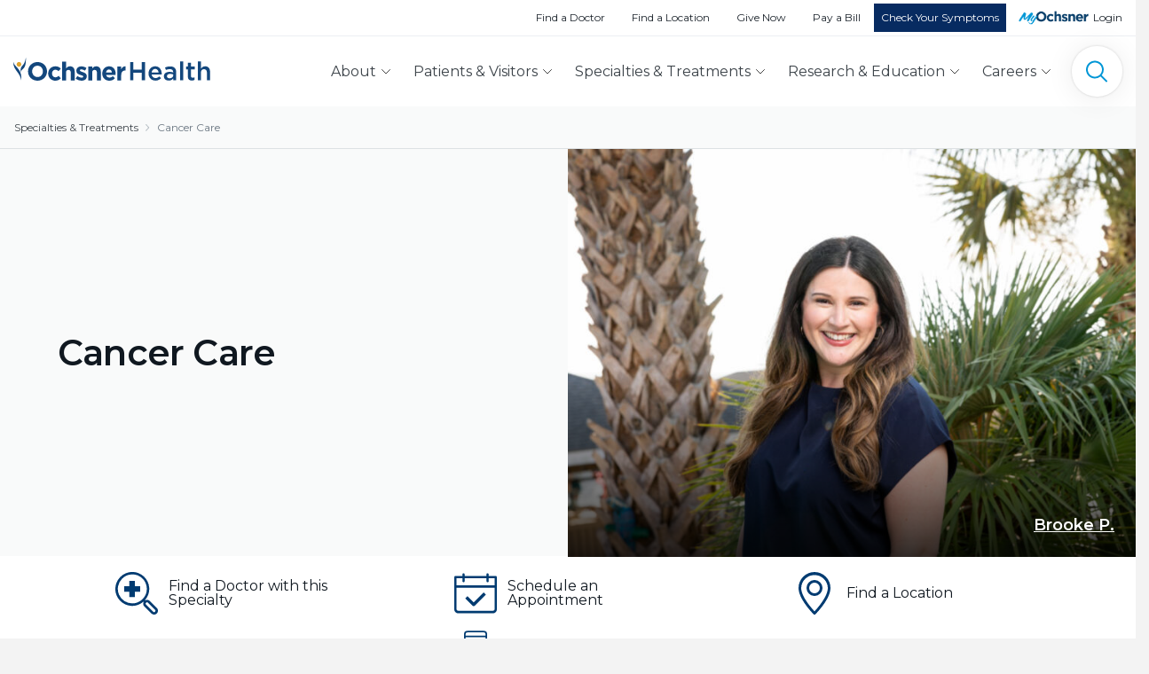

--- FILE ---
content_type: text/html; charset=utf-8
request_url: https://www.ochsner.org/services/cancer-care/
body_size: 47970
content:
    <!DOCTYPE html>
<html lang="en">

  <head>            
                
    <meta charset="utf-8">
    <meta http-equiv="X-UA-Compatible" content="IE=edge">
    <meta name="viewport" content="width=device-width, initial-scale=1, minimum-scale=1">
    <title>Cancer Care | Ochsner Health</title>
    <meta name="description" content="Ochsner provides comprehensive cancer care at cancer centers across Louisiana, including in New Orleans, Baton Rouge and Lafayette.">
    <meta name="dcterms.Contributor" content="Ochsner Health">
    <meta name="dcterms.Coverage" content="https://www.ochsner.org/services/cancer-care/">
    <meta name="dcterms.Creator" content="Ochsner Health">
    <meta name="dcterms.Date" content="2015-01-14T07:50:00-06:00">
    <meta name="dcterms.Description" content="Ochsner provides comprehensive cancer care at cancer centers across Louisiana, including in New Orleans, Baton Rouge and Lafayette.">
    <meta name="dcterms.Format" content="text/html">
    <meta name="dcterms.Identifier" content="https://www.ochsner.org/">
    <meta name="dcterms.Language" content="en">
    <meta name="dcterms.Relation" content="Ochsner Health">
    <meta name="dcterms.Publisher" content="Ochsner Health">
    <meta name="dcterms.Rights" content="Copyright Ochsner Health">
    <meta name="dcterms.Subject" content="Ochsner provides comprehensive cancer care at cancer centers across Louisiana, including in New Orleans, Baton Rouge and Lafayette.">
    <meta name="dcterms.Title" content="Cancer Care | Ochsner Health">
    <meta name="dcterms.Type" content="text/html">
    <meta name="geo.region" content="New Orleans, LA">
    <meta name="theme-color" content="#f2f2f2">
    <meta name="status" content="live">

    <meta name="vertical-type" content="unknown">

    <link rel="home" href="https://www.ochsner.org/">
    <link rel="canonical" href="https://www.ochsner.org/services/cancer-care/">
    <link rel="icon" type="image/x-icon" href="/assets/img/core/favicon.ico">
    <link href="https://fonts.googleapis.com/css?family=Montserrat:400,600,700|Roboto:300,300i,400,400i,500,500i" rel="stylesheet">

    <link href="/assets/css/common/common.min.css?_=6bdbe6d095ec21d3aa2e" rel="stylesheet">

    <!-- Pagetype-Specific Styles for wwwServices -->
    <link href="/assets/css/wwwServices/wwwServices.min.css?_=0a5f99cbf9db74dcf898" rel="stylesheet">

    <!-- Facebook OpenGraph -->
    <meta property="fb:profile_id" content="10154417919099466">
    <meta property="fb:app_id" content="1195824633792321">
    <meta property="og:type" content="website">
    <meta property="og:locale" content="en_us">
    <meta property="og:url" content="https://www.ochsner.org/services/cancer-care/">
    <meta property="og:title" content="Cancer Care | Ochsner Health">
    <meta property="og:description" content="Ochsner provides comprehensive cancer care at cancer centers across Louisiana, including in New Orleans, Baton Rouge and Lafayette.">
    <meta property="og:image" content="https://ochsner-craft.s3.amazonaws.com/imager/ochsner-files_s3_amazonaws_com/ochsner-health-stacked-facc871d96.png">
    <meta property="og:image:type" content="image/jpeg">
    <meta property="og:image:width" content="1200">
    <meta property="og:image:height" content="630">
    <meta property="og:site_name" content="Ochsner Health System">
    <meta property="og:see_also" content="https://twitter.com/OchsnerHealth">
    <meta property="og:see_also" content="https://www.facebook.com/OchsnerHealth">
    <meta property="og:see_also" content="https://www.linkedin.com/company/ochsner-health-system-">
    <meta property="og:see_also" content="https://www.youtube.com/ochsner">
    <meta property="og:see_also" content="https://www.instagram.com/ochsnerhealth/">
    <meta property="og:see_also" content="https://www.pinterest.com/ochsnerhealth/">

    <!-- Twitter Card -->
    <meta name="twitter:card" content="summary">
    <meta name="twitter:site" content="@OchsnerHealth">
    <meta name="twitter:creator" content="@OchsnerHealth">
    <meta name="twitter:title" content="Cancer Care | Ochsner Health">
    <meta name="twitter:description" content="Ochsner provides comprehensive cancer care at cancer centers across Louisiana, including in New Orleans, Baton Rouge and Lafayette.">
    <meta name="twitter:image" content="https://ochsner-craft.s3.amazonaws.com/imager/ochsner-files_s3_amazonaws_com/ochsner-health-stacked-cc40d6634a.png">

        <!-- Source Defense --><script>
  vice= {
    config: {
      viceAccountId: 'ochsnerhealth',
      viceSiteId: 'ochsner',
      viceSectionId: ''
    }
  }
</script>
<script src='//vice-prod.sdiapi.com/vice_loader/ochsnerhealth/ochsner'></script>
<!-- End Source Defense -->    <!-- Google Tag Manager -->
  <script>(function(w,d,s,l,i){w[l]=w[l]||[];w[l].push({'gtm.start':
  new Date().getTime(),event:'gtm.js'});var f=d.getElementsByTagName(s)[0],
  j=d.createElement(s),dl=l!='dataLayer'?'&l='+l:'';j.async=true;j.src=
  'https://www.googletagmanager.com/gtm.js?id='+i+dl;f.parentNode.insertBefore(j,f);
  })(window,document,'script','dataLayer','GTM-53CWQBB');</script>
  <!-- End Google Tag Manager -->

  
      <script>
        function dataLayerPush( key, value, possible ) {
          if (possible) {
            var entry = {};
            entry[key] = value;
            dataLayer.push(entry);
          }
        }
        if ( typeof(window.dataLayer) == "object" ) {
          var data_layer_exists = true;
        } else {
          var data_layer_exists = false;
        }
      </script>
  	  <script async src="https://assets.sitescdn.net/ytag/ytag.min.js"></script>
	  <script type="text/javascript">
	  	window.ytagQ = window.ytagQ || [];
	  	function ytag() {window.ytagQ.push(arguments);}
	  	document.addEventListener('DOMContentLoaded', function(event){

  		    /**
  				To make tracking easier, we modified the yext code so you just have to add a
  				 `data-conversion="tracking code goes here"`
  				attribute to any button or link. The script below will automatically attach
  				a click event to that element that'll fire off the conversion with that code, e.g:
  				<a href="/some-cool-url" data-conversion="abcd-1234-abcde-567890-abcde">My Link to Track</a>
  		    **/
  		    var convertables = document.querySelectorAll('[data-conversion]');
  		    convertables.forEach(function(el){
  		      el.addEventListener('mousedown', function(e){
  		        var cid = el.getAttribute('data-conversion');
  		        ytag('conversion', {'cid': cid});
  		      })
  		    })

  		    /* /coronavirus buttons */
  		    if(location.href.indexOf('/coronavirus') > -1){
  		    	var covid_buttons = document.querySelectorAll('[href*="/coronavirus/safe"], [href*="/testing"], [href*="tel:5048244934"], [href*="my.ochsner.org/PRD"]');
  		    	covid_buttons.forEach(function(el){
  		    	  el.addEventListener('mousedown', function(e){
  		    	    ytag('conversion', {'cid': '7a75a31d-7fd3-49d8-ac1d-1aa1a15bbb48'});
  		    	  })
  		    	})

  		    }
	  	})
	  </script>
  
    
          <script type="text/javascript">
      var s = document.getElementsByTagName("script")[0];
      const botregex = /(yext|bot|crawl|spider|content)/g;
      if(!navigator.userAgent.toLowerCase().match(botregex)) {
        (function(){function p(r,e){(e==null||e>r.length)&&(e=r.length);for(var t=0,a=new Array(e);t<e;t++)a[t]=r[t];return a}function v(r){if(Array.isArray(r))return p(r)}function h(r){if(typeof Symbol!="undefined"&&r[Symbol.iterator]!=null||r["@@iterator"]!=null)return Array.from(r)}function A(){throw new TypeError("Invalid attempt to spread non-iterable instance.\nIn order to be iterable, non-array objects must have a [Symbol.iterator]() method.")}function I(r,e){if(r){if(typeof r=="string")return p(r,e);var t=Object.prototype.toString.call(r).slice(8,-1);if(t==="Object"&&r.constructor&&(t=r.constructor.name),t==="Map"||t==="Set")return Array.from(t);if(t==="Arguments"||/^(?:Ui|I)nt(?:8|16|32)(?:Clamped)?Array$/.test(t))return p(r,e)}}function y(r){return v(r)||h(r)||I(r)||A()}var E=function(r,e){if(!e.__SV){try{var t,a,m=window.location,c=m.hash,x=function(n,o){return t=n.match(new RegExp(o+"=([^&]*)")),t?t[1]:null};c&&x(c,"fpState")&&(a=JSON.parse(decodeURIComponent(x(c,"fpState"))),a.action==="fpeditor"&&(window.sessionStorage.setItem("_fpcehash",c),history.replaceState(a.desiredHash||"",r.title,m.pathname+m.search)))}catch(S){}e.__loaded=!1,e.config=!1,e.__SV=2,window.freshpaint=new Proxy(e,{get:function(n,o){return n[o]!==void 0?n[o]:o==="init"?function(l,u,i){var _,d;(_=n)[d="_i"]||(_[d]=[]),n._i.push([l,u||{},i||"freshpaint"])}:function(){for(var l=arguments.length,u=new Array(l),i=0;i<l;i++)u[i]=arguments[i];var _=[o].concat(y(u));return n.push(_),new Proxy(_,{get:function(f,w){return f[w]?f[w]:function(){for(var b=arguments.length,g=new Array(b),s=0;s<b;s++)g[s]=arguments[s];f.length=0,f.push([o].concat(y(u))),f.push([w].concat(y(g)))}}})}}})}};E(document,window.freshpaint||[]);})();
        freshpaint.init("034ac7fd-b227-4083-9a19-279cde07f179");
        freshpaint.page();
        var fps = document.createElement("script");
        fps.type = "text/javascript";
        fps.src="https://freshpaint-cdn.com/js/034ac7fd-b227-4083-9a19-279cde07f179/freshpaint.js";
        s.parentNode.insertBefore(fps, s);
      }
    </script>
  

<meta name="pageTitle" content="Cancer Care" />

            <meta name="robots" content="all">
    

                          <script type="application/ld+json">
    [
      {
        "@context": "http://schema.org/",
        "@type": "Service",
        "name": "Cancer Care",
        "serviceType": "Cancer Care",
        "serviceArea": {
          "@type": "AdministrativeArea",
          "name": "Louisiana"
        },
        "audience": {
          "@type": "MedicalAudience",
          "name": "Patients"
        },
        "availableChannel": {
          "@type": "ServiceChannel",
          "name": "Cancer Care",
          "availableLanguage": {
            "@type": "Language",
            "name": "English",
            "alternateName": "en-us"
          },
          "serviceLocation": {
            "@type": "Hospital",
            "name": "Ochsner Health",
            "image": "https://www.ochsner.org/cpresources/be6d193/logo-ochsner-pos.svg",
            "address": {
              "@type": "PostalAddress",
              "streetAddress": "1514 Jefferson Highway",
              "addressLocality": "New Orleans",
              "addressRegion": "LA",
              "postalCode": "70121"
            },
            "telephone": "1-866-624-7637"
          }
        }
      } ,
      {
        "@context": "https://schema.org",
        "@type": "FAQPage",
        "name": "Cancer Care",
        "mainEntity": [{
              "@type": "Question",
              "name": "How are cancer treatment plans personalized?",
              "acceptedAnswer": {
                "@type": "Answer",
                "text": "Every cancer journey is unique. To serve our patients’ individual needs, Ochsner offers a wide range of support services."
              }
            },{
              "@type": "Question",
              "name": "Who is part of a multidisciplinary cancer care team?",
              "acceptedAnswer": {
                "@type": "Answer",
                "text": "The best cancer care requires a comprehensive, multidisciplinary team approach. That’s exactly what we offer at Ochsner. Here, your care team consists of physicians, nurses, and other skilled providers and support staff."
              }
            },{
              "@type": "Question",
              "name": "Are there clinical trials for my type of cancer?",
              "acceptedAnswer": {
                "@type": "Answer",
                "text": "Clinical trials are an essential component of contemporary cancer care.  With our dedication to innovation and aiming for more good days, a range of clinical trials are available at Ochsner to provide new hope to people with cancer searching for effective treatment. These trials open the door to potential cures and shape the future of medicine."
              }
            }]
      }
]
</script>
          
        
                        <link href="https://cdn.aha-hxp.com/hxp/v1/assets-hxp/css/main.css" rel="stylesheet">
<style>.find-locations-care { background: #fff; }
  .find-locations-care > .container { padding-top: 5rem; }</style>
<script src="https://ochsner.orbita.cloud:8443/chatbot/v3/chat.js" async onload="loadBotEvents()"></script></head>

  <body role="document" id="www" class="services masthead modern">

    
                      
      
          
                                                                                                                                                                                                      

  <header id="navbar-container" class="sticky-top">

        <nav class="d-none d-xl-block utility-nav bg-white" aria-label="Actions">
      <div class="nav-container container">
        <div class="d-flex justify-content-end utility-nav-wrapper">
          <ul class="d-none d-lg-flex list-unstyled align-items-center mb-0">
                                                                          <li>
                  <a href="https://doctors.ochsner.org" class="navFindADoctor" >
                    Find a Doctor
                  </a>
                </li>
                                                              <li>
                  <a href="https://search.ochsner.org/?verticalKey=locations" class="navFindALocation" >
                    Find a Location
                  </a>
                </li>
                                                              <li>
                  <a href="https://giving.ochsner.org/site/SPageNavigator/DesignationFund_Landing_Page.html" class="navGiveNow" target=&quot;_blank&quot;>
                    Give Now
                  </a>
                </li>
                                                              <li>
                  <a href="https://www.ochsner.org/patients-visitors/billing-and-financial-services/pay-your-bill/" class="navPayABill" >
                    Pay a Bill
                  </a>
                </li>
                                      <li>
              <a href="https://www.ochsner.org/findcare" class="navScheduleAppt button">
                Check Your Symptoms
              </a>
            </li>
            <li class="utility-nav-icon">
              <a href="https://my.ochsner.org/PRD/" data-conversion="eefdcb0b-d3fd-4593-ab1c-008ea8cc7946" id="myochsner-login-link" aria-label="MyOchsner patient login">
                Login
              </a>
            </li>
          </ul>
        </div>
      </div>
    </nav>

        <nav class="main-nav bg-white" id="navbar-one" aria-label="Main">
      <div class="nav-container container">
        <div class="d-flex justify-content-between align-items-center w-100">
                    <div class="main-nav-mobile-menu-button d-xl-none">
            <button
              class="collapsed"
              id="navToggleMobile"
              type="button"
              aria-label="Main Menu"
              aria-haspopup="dialog"
              data-toggle="collapse"
              data-target="#dropdownMenuMobile"></button>
          </div>

                              <div class="main-nav-logo">
            <a href="https://www.ochsner.org" id="navLogoOchsner" aria-label="Ochsner Health: Go to homepage">
              <img src="data:image/svg+xml,%3Csvg width='222' height='26' fill='none' xmlns='http://www.w3.org/2000/svg'%3E%3Cpath fill-rule='evenodd' clip-rule='evenodd' d='M33.365 15.538v-.058c0-3.487-2.532-6.393-6.1-6.393-3.566 0-6.04 2.848-6.04 6.335v.058c0 3.487 2.531 6.393 6.098 6.393 3.568 0 6.042-2.847 6.042-6.335Zm-16.772 0v-.058c0-5.782 4.517-10.52 10.73-10.52 6.214 0 10.674 4.679 10.674 10.462v.058c0 5.783-4.517 10.52-10.731 10.52-6.214 0-10.673-4.679-10.673-10.462ZM39.29 17.95v-.058c0-4.446 3.366-8.108 8.084-8.108 2.906 0 4.718.988 6.157 2.615l-2.675 2.907c-.979-1.047-1.957-1.715-3.51-1.715-2.187 0-3.74 1.947-3.74 4.243v.058c0 2.383 1.524 4.301 3.912 4.301 1.467 0 2.474-.64 3.538-1.656l2.561 2.615C52.121 24.808 50.395 26 47.317 26c-4.632 0-8.027-3.604-8.027-8.05ZM55.026 4.438H59.4v7.846c1.007-1.308 2.302-2.5 4.517-2.5 3.308 0 5.236 2.209 5.236 5.783V25.65h-4.373v-8.689c0-2.092-.978-3.167-2.646-3.167-1.67 0-2.734 1.075-2.734 3.167v8.69h-4.373V4.436ZM70.302 23.588l1.87-2.906c1.668 1.22 3.424 1.86 4.862 1.86 1.266 0 1.84-.465 1.84-1.163v-.058c0-.959-1.494-1.278-3.192-1.802-2.158-.639-4.603-1.656-4.603-4.678v-.058c0-3.168 2.531-4.94 5.638-4.94 1.957 0 4.086.668 5.754 1.801l-1.668 3.051c-1.525-.9-3.05-1.452-4.172-1.452-1.064 0-1.61.464-1.61 1.075v.058c0 .872 1.466 1.279 3.135 1.86 2.157.726 4.66 1.772 4.66 4.62v.059c0 3.458-2.56 5.027-5.897 5.027-2.158 0-4.575-.726-6.617-2.354ZM88.886 10.075v2.208c1.007-1.307 2.301-2.499 4.516-2.499 3.309 0 5.236 2.209 5.236 5.783V25.65h-4.373v-8.689c0-2.092-.978-3.167-2.646-3.167-1.669 0-2.733 1.075-2.733 3.167v8.69h-4.373V10.074h4.373ZM111.124 16.643c-.259-1.976-1.41-3.314-3.251-3.314-1.812 0-2.992 1.308-3.337 3.314h6.588Zm-10.875 1.307v-.058c0-4.446 3.136-8.108 7.624-8.108 5.15 0 7.508 4.04 7.508 8.457 0 .348-.028.756-.057 1.162h-10.731c.432 2.005 1.813 3.052 3.769 3.052 1.467 0 2.532-.466 3.74-1.598l2.503 2.237c-1.439 1.802-3.51 2.906-6.301 2.906-4.631 0-8.055-3.284-8.055-8.05ZM117.193 10.075h4.373v3.139c.892-2.15 2.331-3.546 4.92-3.43v4.621h-.231c-2.905 0-4.689 1.773-4.689 5.493v5.754h-4.373V10.075ZM131.631 5.049h3.564v8.518h9.679V5.05h3.565v20.49h-3.565v-8.635h-9.679v8.636h-3.564V5.049ZM163.739 16.729c-.232-2.283-1.565-4.069-3.883-4.069-2.145 0-3.652 1.668-3.97 4.069h7.853Zm-11.331 1.142v-.059c0-4.42 3.101-8.05 7.477-8.05 4.868 0 7.331 3.864 7.331 8.314 0 .322-.028.644-.057.995h-11.244c.377 2.517 2.144 3.922 4.404 3.922 1.71 0 2.927-.643 4.144-1.844l2.058 1.844c-1.449 1.757-3.449 2.899-6.26 2.899-4.433 0-7.853-3.25-7.853-8.021ZM180.226 19.978v-1.054c-.899-.351-2.087-.615-3.478-.615-2.26 0-3.593.967-3.593 2.576v.059c0 1.493 1.304 2.342 2.984 2.342 2.319 0 4.087-1.347 4.087-3.308Zm-10.52 1.112v-.058c0-3.337 2.608-4.976 6.347-4.976 1.709 0 2.926.263 4.115.643v-.38c0-2.196-1.333-3.366-3.796-3.366-1.71 0-2.985.38-4.376.966l-.957-2.781c1.71-.761 3.362-1.26 5.796-1.26 2.289 0 3.999.616 5.071 1.728 1.131 1.113 1.652 2.751 1.652 4.772v9.162h-3.419v-1.932c-1.043 1.258-2.637 2.254-4.985 2.254-2.869 0-5.448-1.669-5.448-4.771ZM187.933 25.54h3.536V4.17h-3.536v21.37ZM196.771 21.266v-8.138h-1.942v-3.044h1.942V5.839h3.507v4.245h4.115v3.044h-4.115v7.582c0 1.376.694 1.932 1.883 1.932.783 0 1.478-.176 2.174-.527v2.898c-.87.498-1.826.79-3.159.79-2.579 0-4.405-1.141-4.405-4.537ZM207.927 4.17h3.536v8.285c.985-1.434 2.404-2.693 4.781-2.693 3.449 0 5.448 2.342 5.448 5.913v9.865h-3.506v-8.782c0-2.4-1.189-3.776-3.275-3.776-2.029 0-3.448 1.434-3.448 3.835v8.723h-3.536V4.17ZM8.965 25.738C10.103 11.434.74 11.008.039 4.427c-.685 9.421 7.802 12.215 8.926 21.31ZM8.356 16.288c.635-4.044 6.359-2.037 5.772-16.072C12.42 11.125 7.406 7.54 8.356 16.288Z' fill='%2313477D'/%3E%3Cpath fill-rule='evenodd' clip-rule='evenodd' d='M9.018 7.555c0 1.463-1.173 2.648-2.62 2.648-1.449 0-2.623-1.185-2.623-2.648 0-1.462 1.174-2.648 2.622-2.648s2.621 1.186 2.621 2.648Z' fill='%23E0A42E'/%3E%3C/svg%3E" alt="Ochsner Health">
            </a>
          </div>

                    <div class="d-none d-xl-block">
            <ul class="list-unstyled d-flex align-items-center mb-0">
                            <li>
                <button type="button" id="navToggle1" data-toggle="dropdown" data-display="static">
                  About
                </button>
                   <div class="main-nav-menu dropdown-menu p-0 mt-0"
     id="dropdownMenu1" aria-labelledby=&quot;navToggle 1&quot;>
  <div class="position-relative">
    <div class="container px-0">
      <div class="row">
                <div class="col-12 col-lg-3 col-xl-4 main-nav-menu-overview">
                      <div class="h2-like">About Ochsner</div>
                                <p>Ochsner Health is the leading nonprofit healthcare provider in the Gulf South. Ochsner inspires healthier lives and stronger communities through our mission to serve, heal, lead, educate and innovate.</p>
                                <div class="main-nav-menu-button pt-2">
                                                            <a
                  href="https://www.ochsner.org/about-ochsner"
                  class="ml-auto"
                  aria-label="About Ochsner: Learn More"
                  >
                  Learn More
                </a>
                          </div>
                  </div>

                <div class="col-12 col-lg-9 col-xl-8 main-nav-menu-items">
          <div class="row">
                                                                                                                              <div class="col-12 col-md-4 col-lg-4 px-1 px-xl-0 d-flex flex-column">
                  <div class="h3-like">
                                        <a  href="https://www.ochsner.org/about-ochsner/">About Ochsner</a>
                  </div>
                                    <div class="main-menu-list-wrap flex-grow-1">
                    <ul class="list-unstyled mb-1">
                                                                                              <li>
                                                      <a  href="https://www.ochsner.org/about-ochsner/mission-vision/">Mission &amp; Vision</a>
                                                  </li>
                                                                                              <li>
                                                      <a  href="https://www.ochsner.org/about-ochsner/history/">History</a>
                                                  </li>
                                                                                              <li>
                                                      <a  href="https://www.ochsner.org/regions/">Regions</a>
                                                  </li>
                                                                                              <li>
                                                      <a  href="https://news.ochsner.org/annual-report/">Annual Report</a>
                                                  </li>
                                                                                              <li>
                                                      <a  href="https://news.ochsner.org">News &amp; Media</a>
                                                  </li>
                                                                                              <li>
                                                      <a  href="https://www.ochsner.org/partnerships/">Partnerships</a>
                                                  </li>
                                                                                              <li>
                                                      <a  href="http://www.ochsnerhealthnetwork.org/" rel="noopener" target="_blank">Ochsner Health Network</a>
                                                  </li>
                                                                                              <li>
                                                      <a  href="https://www.ochsner.org/about-ochsner/contact-us/">Contact Us</a>
                                                  </li>
                                                                </ul>
                  </div>
                                  </div>
                                                                                                                    <div class="col-12 col-md-4 col-lg-4 px-1 px-xl-0 d-flex flex-column mt-5 mt-md-0 mt-lg-0">
                  <div class="h3-like">
                                        <a  class="top-nav-section" href="https://www.ochsner.org/ochsner-community-impact/">Community Purpose in Action</a>
                  </div>
                                    <div class="main-menu-list-wrap flex-grow-1">
                    <ul class="list-unstyled mb-1">
                                                                                              <li>
                                                      <a  href="https://www.ochsner.org/giving/community-outreach/community-health-needs-assessment/">Community Health Needs Assessment</a>
                                                  </li>
                                                                                              <li>
                                                      <a  href="https://www.ochsner.org/community-benefit-report" rel="noopener" target="_blank">Community Benefit Report</a>
                                                  </li>
                                                                                              <li>
                                                      <a  href="https://www.ochsner.org/ochsner-community-impact/serving-our-schools/">Serving Our Schools</a>
                                                  </li>
                                                                                              <li>
                                                      <a  href="https://www.ochsner.org/ochsner-community-impact/community-service-and-partnerships/">Community Service and Partnerships</a>
                                                  </li>
                                                                                              <li>
                                                      <a  href="https://www.ochsner.org/ochsner-community-impact/outreach-by-region/">Outreach by Region</a>
                                                  </li>
                                                                                              <li>
                                                      <a  href="https://calendar.ochsner.org">Calendar of Events</a>
                                                  </li>
                                                                </ul>
                  </div>
                                  </div>
                                                                                                                    <div class="col-12 col-md-4 col-lg-4 px-1 px-xl-0 d-flex flex-column mt-5 mt-md-0 mt-lg-0">
                  <div class="h3-like">
                                        <a  href="https://www.ochsner.org/health-resources/">Health Resources</a>
                  </div>
                                    <div class="main-menu-list-wrap flex-grow-1">
                    <ul class="list-unstyled mb-1">
                                                                                              <li>
                                                      <a  href="https://www.ochsner.org/health-resources/">All Health Resources</a>
                                                  </li>
                                                                                              <li>
                                                      <a  href="https://ochsner.valehealth.com/" rel="noopener" target="_blank">Wellness Marketplace</a>
                                                  </li>
                                                                                              <li>
                                                      <a  href="https://blog.ochsner.org">To Your Health Blog</a>
                                                  </li>
                                                                                              <li>
                                                      <a  href="https://www.ochsner.org/health-resources/golden-opportunity-a-50-lifestyle-program/">Golden Opportunity</a>
                                                  </li>
                                                                </ul>
                  </div>
                                  </div>
                                                       </div>
        </div>
      </div>
    </div>
  
        <div class="main-nav-menu-bg" aria-hidden="true"></div>
  </div>
</div>
              </li>

                            <li>
                <button type="button" id="navToggle2" data-toggle="dropdown" data-display="static">
                  Patients &amp; Visitors
                </button>
                   <div class="main-nav-menu dropdown-menu p-0 mt-0"
     id="dropdownMenu2" aria-labelledby=&quot;navToggle 2&quot;>
  <div class="position-relative">
    <div class="container px-0">
      <div class="row">
                <div class="col-12 col-lg-3 col-xl-4 main-nav-menu-overview">
                      <div class="h2-like">Patients &amp; Visitors</div>
                                <p>Thank you for choosing Ochsner Health for your care. We are committed to making an ongoing difference in the health of our communities.</p>
                                <div class="main-nav-menu-button pt-2">
                                                            <a
                  href="https://www.ochsner.org/patients-visitors"
                  class="ml-auto"
                  aria-label="Patients &amp; Visitors: Learn More"
                  >
                  Learn More
                </a>
                          </div>
                  </div>

                <div class="col-12 col-lg-9 col-xl-8 main-nav-menu-items">
          <div class="row">
                                                                                                                              <div class="col-12 col-md-4 col-lg-4 px-1 px-xl-0 d-flex flex-column">
                  <div class="h3-like">
                                        I need to...
                  </div>
                                    <div class="main-menu-list-wrap flex-grow-1">
                    <ul class="list-unstyled main-nav-menu-button-list">
                                                                                                                                                                                                                                                                <li>
                                                      <a href="https://www.ochsner.org/findcare"
                               aria-label="Check Symptoms and Get Care"
                                                                                               class="main-nav-find-care"
                               >
                              <span class="main-nav-short-label d-inline d-lg-none">
                                Check Symptoms
                              </span>
                              <span class="main-nav-label d-none d-lg-inline">
                                Check Symptoms and Get Care
                              </span>
                            </a>
                                                  </li>
                                                                                              <li>
                                                      <a  class="main-nav-find-doctor" href="https://doctors.ochsner.org">Find a Doctor</a>
                                                  </li>
                                                                                              <li>
                                                      <a  class="main-nav-find-location" href="https://search.ochsner.org/?verticalKey=locations">Find a Location</a>
                                                  </li>
                                                                                                                                                                                                                                                                <li>
                                                      <a href="https://www.ochsner.org/scheduling-landing-page/"
                               aria-label="Schedule an Appointment"
                                                                                               class="main-nav-schedule"
                               >
                              <span class="main-nav-short-label d-inline d-lg-none">
                                Schedule an Appt.
                              </span>
                              <span class="main-nav-label d-none d-lg-inline">
                                Schedule an Appointment
                              </span>
                            </a>
                                                  </li>
                                                                                                                                                                                                                                                                <li>
                                                      <a href="https://www.ochsner.org/services/"
                               aria-label="Find a Specialty or Treatment"
                                                                                               class="main-nav-find-service"
                               >
                              <span class="main-nav-short-label d-inline d-lg-none">
                                Find a Specialty
                              </span>
                              <span class="main-nav-label d-none d-lg-inline">
                                Find a Specialty or Treatment
                              </span>
                            </a>
                                                  </li>
                                                                                              <li>
                                                      <a  class="main-nav-pay-bill" href="https://www.ochsner.org/patients-visitors/billing-and-financial-services/pay-your-bill/">Pay a Bill</a>
                                                  </li>
                                                                                            <li>
                          <button data-toggle="modal"
                                  data-target="#personaModal"
                                  class="main-nav-button main-nav-persona"
                                  aria-haspopup="dialog"
                                  aria-label="Personalize My Content">
                            <span class="main-nav-short-label d-inline d-md-inline d-lg-none">Personalize</span>
                            <span class="main-nav-label d-none d-lg-inline">Personalize My Content</span>
                          </button>
                        </li>
                                          </ul>
                  </div>
                                  </div>
                                                                                                                    <div class="col-12 col-md-4 col-lg-4 px-1 px-xl-0 d-flex flex-column mt-5 mt-md-0 mt-lg-0">
                  <div class="h3-like">
                                        Services &amp; Resources
                  </div>
                                    <div class="main-menu-list-wrap flex-grow-1">
                    <ul class="list-unstyled mb-1">
                                                                                              <li>
                                                      <a  href="https://www.ochsner.org/patients-visitors/patient-services/">Patient Services</a>
                                                  </li>
                                                                                              <li>
                                                      <a  href="https://www.ochsner.org/patients-visitors/visitor-policy/">Visitor Policy</a>
                                                  </li>
                                                                                              <li>
                                                      <a  href="https://www.ochsner.org/patients-visitors/billing-and-financial-services/">Billing and Financial Services</a>
                                                  </li>
                                                                                              <li>
                                                      <a  href="https://www.ochsner.org/patients-visitors/insurance/">Insurance Information</a>
                                                  </li>
                                                                                                                                                                                                                                                                <li>
                                                      <a href="https://www.ochsner.org/patients-visitors/patient-services/language-and-translation-services/"
                               aria-label="Language and Translation Services"
                                                              >
                              <span class="main-nav-short-label d-inline d-lg-none">
                                International Patients
                              </span>
                              <span class="main-nav-label d-none d-lg-inline">
                                Language and Translation Services
                              </span>
                            </a>
                                                  </li>
                                                                                              <li>
                                                      <a  href="https://www.ochsner.org/patients-visitors/our-stories/share-your-story/">Share Your Story</a>
                                                  </li>
                                                                                              <li>
                                                      <a  href="https://blog.ochsner.org/tags?tag=patient-stories">Read Patient Stories</a>
                                                  </li>
                                                                </ul>
                  </div>
                                  </div>
                                                                                                                    <div class="col-12 col-md-4 col-lg-4 px-1 px-xl-0 d-flex flex-column mt-5 mt-md-0 mt-lg-0">
                  <div class="h3-like">
                                        MyOchsner
                  </div>
                                    <div class="main-menu-list-wrap flex-grow-1">
                    <ul class="list-unstyled mb-1">
                                                                                              <li>
                                                      <a  href="https://www.ochsner.org/my-ochsner/">About MyOchsner</a>
                                                  </li>
                                                                                              <li>
                                                      <a  href="https://www.ochsner.org/my-ochsner/how-to-use-myochsner/">How to Use MyOchsner</a>
                                                  </li>
                                                                                              <li>
                                                      <a  href="https://my.ochsner.org/PRD" rel="noopener" target="_blank">Patient Login</a>
                                                  </li>
                                                                                              <li>
                                                      <a  href="https://my.ochsner.org/PRD/accesscheck.asp" rel="noopener" target="_blank">New Patient? Sign Up</a>
                                                  </li>
                                                                </ul>
                  </div>
                                  </div>
                                                       </div>
        </div>
      </div>
    </div>
  
        <div class="main-nav-menu-bg" aria-hidden="true"></div>
  </div>
</div>
              </li>

                            <li>
                <button type="button" id="navToggle3" data-toggle="dropdown" data-display="static">
                  Specialties &amp; Treatments
                </button>
                   <div class="main-nav-menu dropdown-menu p-0 mt-0"
     id="dropdownMenu3" aria-labelledby=&quot;navToggle 3&quot;>
  <div class="position-relative">
    <div class="container px-0">
      <div class="row">
                <div class="col-12 col-lg-3 col-xl-4 main-nav-menu-overview">
                      <div class="h2-like">Specialties &amp; Treatments</div>
                                <p>Connect to care at Ochsner. Click on a featured specialty on the list or search for a specialty.</p>
                                <div class="main-nav-menu-button pt-2">
                                                            <a
                  href="https://www.ochsner.org/services"
                  class="ml-auto"
                  aria-label="All Specialties"
                  >
                  All Specialties
                </a>
                          </div>
                  </div>

                <div class="col-12 col-lg-9 col-xl-8 main-nav-menu-items">
          <div class="row">
                                                                                                                              <div class="col-12 col-md-4 col-lg-4 px-1 px-xl-0 d-flex flex-column">
                  <div class="h3-like">
                                        Featured Specialties
                  </div>
                                    <div class="main-menu-list-wrap flex-grow-1">
                    <ul class="list-unstyled mb-1">
                                                                                              <li>
                                                      <a  href="https://www.ochsner.org/services/primary-care/">Primary Care (Internal Medicine)</a>
                                                  </li>
                                                                                              <li>
                                                      <a  href="https://www.ochsner.org/services/urgent-care-services/">Urgent Care Services</a>
                                                  </li>
                                                                                              <li>
                                                      <a  href="https://www.ochsner.org/services/connected-anywhere/">Connected Anywhere Virtual Visits</a>
                                                  </li>
                                                                                              <li>
                                                      <a  href="https://www.ochsner.org/services/womens-services/">Women’s Health</a>
                                                  </li>
                                                                                              <li>
                                                      <a  href="https://www.ochsner.org/services/mens-health/">Men&#039;s Health</a>
                                                  </li>
                                                                                              <li>
                                                      <a  href="https://www.ochsner.org/services/pediatrics/">Pediatrics</a>
                                                  </li>
                                                                                              <li>
                                                      <a  href="https://www.ochsner.org/services/digital-medicine/">Digital Medicine</a>
                                                  </li>
                                                                </ul>
                  </div>
                                  </div>
                                                                                                                    <div class="col-12 col-md-4 col-lg-4 px-1 px-xl-0 d-flex flex-column mt-5 mt-md-0 mt-lg-0">
                  <div class="h3-like">
                                        &nbsp;
                  </div>
                                    <div class="main-menu-list-wrap flex-grow-1">
                    <ul class="list-unstyled mb-1">
                                                                                              <li>
                                                      <a  href="https://www.ochsner.org/services/emergency-services/">ER Locations</a>
                                                  </li>
                                                                                              <li>
                                                      <a  href="https://www.ochsner.org/services/pharmacy/">Pharmacy &amp; Wellness</a>
                                                  </li>
                                                                                              <li>
                                                      <a  href="https://www.ochsner.org/services/psychiatry-mental-health-services/">Psychiatry &amp; Behavioral Health</a>
                                                  </li>
                                                                                              <li>
                                                      <a  href="https://www.ochsner.org/services/smoking-cessation-clinic/">Smoking Cessation Services</a>
                                                  </li>
                                                                                              <li>
                                                      <a  href="https://www.ochsner.org/services/heart-vascular-services/">Heart &amp; Vascular</a>
                                                  </li>
                                                                                              <li>
                                                      <a  href="https://www.ochsner.org/services/cancer-care/">Cancer Care</a>
                                                  </li>
                                                                                              <li>
                                                      <a  href="https://www.ochsner.org/services/neurosciences/">Neuroscience</a>
                                                  </li>
                                                                </ul>
                  </div>
                                  </div>
                                                                                                                    <div class="col-12 col-md-4 col-lg-4 px-1 px-xl-0 d-flex flex-column mt-5 mt-md-0 mt-lg-0">
                  <div class="h3-like">
                                        &nbsp;
                  </div>
                                    <div class="main-menu-list-wrap flex-grow-1">
                    <ul class="list-unstyled mb-1">
                                                                                              <li>
                                                      <a  href="https://www.ochsner.org/services/organ-transplants/">Transplant Institute</a>
                                                  </li>
                                                                                              <li>
                                                      <a  href="https://www.ochsner.org/services/orthopedics/">Orthopedics</a>
                                                  </li>
                                                                                              <li>
                                                      <a  href="https://www.ochsner.org/services/sports-medicine-institute/">Sports Medicine</a>
                                                  </li>
                                                                                              <li>
                                                      <a  href="https://www.ochsner.org/services/ochsner-therapy-and-wellness/">Therapy &amp; Wellness</a>
                                                  </li>
                                                                                              <li>
                                                      <a  href="https://www.ochsner.org/services/vision-center/">Optical Shops</a>
                                                  </li>
                                                                                              <li>
                                                      <a  href="https://www.ochsner.org/services/gastroenterology/">Digestive Disorders</a>
                                                  </li>
                                                                                              <li>
                                                      <a  href="https://www.ochsner.org/services/urology/">Urology</a>
                                                  </li>
                                                                </ul>
                  </div>
                                  </div>
                                                       </div>
        </div>
      </div>
    </div>
  
        <div class="main-nav-menu-bg" aria-hidden="true"></div>
  </div>
</div>
              </li>

                            <li>
                <button type="button" id="navToggle4" data-toggle="dropdown" data-display="static">
                  Research &amp; Education
                </button>
                   <div class="main-nav-menu dropdown-menu p-0 mt-0"
     id="dropdownMenu4" aria-labelledby=&quot;navToggle 4&quot;>
  <div class="position-relative">
    <div class="container px-0">
      <div class="row">
                <div class="col-12 col-lg-3 col-xl-4 main-nav-menu-overview">
                      <div class="h2-like">Research &amp; Education</div>
                                <p>Ochsner is committed to a clinically-integrated research program with the ultimate goal of improving the health and wellness of our patients and communities. As the largest academic medical center in Louisiana, we are training the next generation of healthcare professionals to be leaders who can meet evolving healthcare challenges.</p>
                                <div class="main-nav-menu-button pt-2">
                                                            <a
                  href="https://research.ochsner.org"
                  class="ml-auto"
                  aria-label="All Research"
                  >
                  All Research
                </a>
                                              <a
                  href="https://education.ochsner.org"
                  class="ml-3"
                  aria-label="All Education"
                  >
                  All Education
                </a>
                          </div>
                  </div>

                <div class="col-12 col-lg-9 col-xl-8 main-nav-menu-items">
          <div class="row">
                                                                                                                              <div class="col-12 col-md-4 col-lg-4 px-1 px-xl-0 d-flex flex-column">
                  <div class="h3-like">
                                        <a  href="https://research.ochsner.org" rel="noopener" target="_blank">Research</a>
                  </div>
                                    <div class="main-menu-list-wrap flex-grow-1">
                    <ul class="list-unstyled mb-1">
                                                                                              <li>
                                                      <a  href="https://research.ochsner.org/clinical-research" rel="noopener" target="_blank">Clinical Research</a>
                                                  </li>
                                                                                              <li>
                                                      <a  href="https://research.ochsner.org/translational">Translational Research</a>
                                                  </li>
                                                                                              <li>
                                                      <a  href="https://research.ochsner.org/outcomes-research">Outcomes Research</a>
                                                  </li>
                                                                                              <li>
                                                      <a  href="https://research.ochsner.org/nursing-research">Nursing Research</a>
                                                  </li>
                                                                                              <li>
                                                      <a  href="https://research.ochsner.org/opportunities">Research Opportunities</a>
                                                  </li>
                                                                                              <li>
                                                      <a  href="https://research.ochsner.org/iir">Investigator-Initiated Research Resources</a>
                                                  </li>
                                                                                              <li>
                                                      <a  href="https://research.ochsner.org/biodesign">BioDesign Lab</a>
                                                  </li>
                                                                                              <li>
                                                      <a  class="w-75" href="https://www.ochsner.org/institute-for-health-equity-and-research">Ochsner-Xavier Institute for Health Equity and Research</a>
                                                  </li>
                                                                </ul>
                  </div>
                                  </div>
                                                                                                                    <div class="col-12 col-md-4 col-lg-4 px-1 px-xl-0 d-flex flex-column mt-5 mt-md-0 mt-lg-0">
                  <div class="h3-like">
                                        <a  href="https://education.ochsner.org" rel="noopener" target="_blank">Education</a>
                  </div>
                                    <div class="main-menu-list-wrap flex-grow-1">
                    <ul class="list-unstyled mb-1">
                                                                                              <li>
                                                      <a  href="https://education.ochsner.org/browse-all-programs">Browse All Programs</a>
                                                  </li>
                                                                                              <li>
                                                      <a  href="https://education.ochsner.org/uq-ochsner-clinical-school">UQ-Ochsner Clinical School</a>
                                                  </li>
                                                                                              <li>
                                                      <a  href="https://education.ochsner.org/clined">Clinical Medical Education</a>
                                                  </li>
                                                                                              <li>
                                                      <a  href="https://education.ochsner.org/gme-regions">Graduate Medical Education</a>
                                                  </li>
                                                                                              <li>
                                                      <a  href="https://education.ochsner.org/cme">Continuing Medical Education</a>
                                                  </li>
                                                                                              <li>
                                                      <a  href="https://education.ochsner.org/medical-library">Medical Library</a>
                                                  </li>
                                                                                              <li>
                                                      <a  href="https://education.ochsner.org/publishing-resources">Publishing</a>
                                                  </li>
                                                                </ul>
                  </div>
                                  </div>
                                                       </div>
        </div>
      </div>
    </div>
  
        <div class="main-nav-menu-bg" aria-hidden="true"></div>
  </div>
</div>
              </li>

                            <li>
                <button type="button" id="navToggle5" data-toggle="dropdown" data-display="static">
                  Careers
                </button>
                   <div class="main-nav-menu dropdown-menu p-0 mt-0"
     id="dropdownMenu5" aria-labelledby=&quot;navToggle 5&quot;>
  <div class="position-relative">
    <div class="container px-0">
      <div class="row">
                <div class="col-12 col-lg-3 col-xl-4 main-nav-menu-overview">
                      <div class="h2-like">Careers</div>
                                <p>Discover Your Future At Ochsner! With unlimited growth potential, both professionally and personally, now is the time to start your future with Ochsner.</p>
                                <div class="main-nav-menu-button pt-2">
                                                            <a
                  href="https://www.ochsner.org/careers"
                  class="ml-auto"
                  aria-label="Visit Careers"
                  >
                  Visit Careers
                </a>
                          </div>
                  </div>

                <div class="col-12 col-lg-9 col-xl-8 main-nav-menu-items">
          <div class="row">
                                                                                                                              <div class="col-12 col-md-4 col-lg-4 px-1 px-xl-0 d-flex flex-column">
                  <div class="h3-like">
                                        Find the Career for You
                  </div>
                                    <div class="main-menu-list-wrap flex-grow-1">
                    <ul class="list-unstyled mb-1">
                                                                                              <li>
                                                      <a  href="https://www.ochsner.org/careers/search-jobs/">Search Jobs</a>
                                                  </li>
                                                                </ul>
                  </div>
                                  </div>
                                                                                                                    <div class="col-12 col-md-4 col-lg-4 px-1 px-xl-0 d-flex flex-column mt-5 mt-md-0 mt-lg-0">
                  <div class="h3-like">
                                        Career Paths
                  </div>
                                    <div class="main-menu-list-wrap flex-grow-1">
                    <ul class="list-unstyled mb-1">
                                                                                              <li>
                                                      <a  href="https://www.ochsner.org/careers/career-paths/non-clinical-professional/">Non-Medical Professional</a>
                                                  </li>
                                                                                              <li>
                                                      <a  href="https://www.ochsner.org/careers/career-paths/management-and-leadership/">Management &amp; Leadership</a>
                                                  </li>
                                                                                              <li>
                                                      <a  href="https://www.ochsner.org/careers/career-paths/technology-and-innovation/">Technology &amp; Innovation</a>
                                                  </li>
                                                                                              <li>
                                                      <a  href="https://www.ochsner.org/fellowships-internships-and-residency-programs/">Fellowships, Internships &amp; Residencies</a>
                                                  </li>
                                                                                              <li>
                                                      <a  href="https://www.ochsner.org/careers/career-paths/advanced-practice-clinicians/">Advanced Practice Providers</a>
                                                  </li>
                                                                                              <li>
                                                      <a  href="https://www.ochsner.org/careers/career-paths/non-clinical-professional/academics-and-research-careers/">Research</a>
                                                  </li>
                                                                </ul>
                  </div>
                                  </div>
                                                       </div>
        </div>
      </div>
    </div>
  
        <div class="main-nav-menu-bg" aria-hidden="true"></div>
  </div>
</div>
              </li>

                            <li>
                <button id="main-nav-search-button" class="main-nav-search-button d-flex align-items-center justify-content-between">
                  <span class="sr-only">Search</span>
                  <svg width="25" height="25" fill="none" xmlns="http://www.w3.org/2000/svg"><path d="M10 .5C4.489.5 0 4.989 0 10.5s4.489 10 10 10a9.947 9.947 0 0 0 6.322-2.264l5.971 5.971a1 1 0 1 0 1.414-1.414l-5.97-5.97A9.947 9.947 0 0 0 20 10.5c0-5.511-4.489-10-10-10Zm0 2c4.43 0 8 3.57 8 8s-3.57 8-8 8-8-3.57-8-8 3.57-8 8-8Z" fill="#0096D6"/></svg>
                </button>
              </li>
            </ul>
          </div>

                    <div id="main-nav-search-button-mobile" class="main-nav-mobile-search-button d-xl-none">
            <button>
              <span class="sr-only">Search</span>
            </button>
          </div>
        </div>
      </div>
    </nav>

        <div class="mobile-nav-menu collapse p-0 mt-0" id="dropdownMenuMobile" aria-hidden="true">
        <div class="utility-nav utility-nav-mobile mb-4">
          <div class="nav-container container px-2">
            <div class="d-flex utility-nav-wrapper">
              <ul class="d-flex flex-column list-unstyled mb-0">
                <li class="utility-nav-icon">
                  <a href="https://my.ochsner.org/PRD/" data-conversion="eefdcb0b-d3fd-4593-ab1c-008ea8cc7946" id="myochsner-login-link-mobile">
                    Login
                  </a>
                </li>
                <li class="ml-3">
                  <a href="https://www.ochsner.org/findcare" class="navScheduleAppt button">
                    Check Your Symptoms
                  </a>
                </li>
                                                      <li>
                      <a href="https://doctors.ochsner.org" class="navFindADoctor">
                        Find a Doctor
                      </a>
                    </li>
                                      <li>
                      <a href="https://search.ochsner.org/?verticalKey=locations" class="navFindALocation">
                        Find a Location
                      </a>
                    </li>
                                      <li>
                      <a href="https://giving.ochsner.org/site/SPageNavigator/DesignationFund_Landing_Page.html" class="navGiveNow">
                        Give Now
                      </a>
                    </li>
                                      <li>
                      <a href="https://www.ochsner.org/patients-visitors/billing-and-financial-services/pay-your-bill/" class="navPayABill">
                        Pay a Bill
                      </a>
                    </li>
                                                </ul>
            </div>
          </div>
        </div>
      <ul class="list-unstyled d-flex flex-column mb-0 py-4 border-top">
                <li class="d-inline-block position-relative">
          <button class="pl-4" type="button" id="navToggleMobile1" data-toggle="dropdown" data-display="static" aria-hidden="true">
            About
          </button>
             <div class="main-nav-menu dropdown-menu p-0 mt-0"
     id="dropdownMenuMobile1" >
  <div class="position-relative">
    <div class="container px-0">
      <div class="row">
                <div class="col-12 col-lg-3 col-xl-4 main-nav-menu-overview">
                                <p>Ochsner Health is the leading nonprofit healthcare provider in the Gulf South. Ochsner inspires healthier lives and stronger communities through our mission to serve, heal, lead, educate and innovate.</p>
                                <div class="main-nav-menu-button pt-2">
                                                            <a
                  href="https://www.ochsner.org/about-ochsner"
                  class="ml-auto"
                  aria-label="About Ochsner: Learn More"
                  >
                  Learn More
                </a>
                          </div>
                  </div>

                <div class="col-12 col-lg-9 col-xl-8 main-nav-menu-items">
          <div class="row">
                                                                                                                              <div class="col-12 col-md-4 col-lg-4 px-1 px-xl-0 d-flex flex-column">
                  <div class="h3-like">
                                        <a  href="https://www.ochsner.org/about-ochsner/">About Ochsner</a>
                  </div>
                                    <div class="main-menu-list-wrap flex-grow-1">
                    <ul class="list-unstyled mb-1">
                                                                                              <li>
                                                      <a  href="https://www.ochsner.org/about-ochsner/mission-vision/">Mission &amp; Vision</a>
                                                  </li>
                                                                                              <li>
                                                      <a  href="https://www.ochsner.org/about-ochsner/history/">History</a>
                                                  </li>
                                                                                              <li>
                                                      <a  href="https://www.ochsner.org/regions/">Regions</a>
                                                  </li>
                                                                                              <li>
                                                      <a  href="https://news.ochsner.org/annual-report/">Annual Report</a>
                                                  </li>
                                                                                              <li>
                                                      <a  href="https://news.ochsner.org">News &amp; Media</a>
                                                  </li>
                                                                                              <li>
                                                      <a  href="https://www.ochsner.org/partnerships/">Partnerships</a>
                                                  </li>
                                                                                              <li>
                                                      <a  href="http://www.ochsnerhealthnetwork.org/" rel="noopener" target="_blank">Ochsner Health Network</a>
                                                  </li>
                                                                                              <li>
                                                      <a  href="https://www.ochsner.org/about-ochsner/contact-us/">Contact Us</a>
                                                  </li>
                                                                </ul>
                  </div>
                                  </div>
                                                                                                                    <div class="col-12 col-md-4 col-lg-4 px-1 px-xl-0 d-flex flex-column mt-5 mt-md-0 mt-lg-0">
                  <div class="h3-like">
                                        <a  class="top-nav-section" href="https://www.ochsner.org/ochsner-community-impact/">Community Purpose in Action</a>
                  </div>
                                    <div class="main-menu-list-wrap flex-grow-1">
                    <ul class="list-unstyled mb-1">
                                                                                              <li>
                                                      <a  href="https://www.ochsner.org/giving/community-outreach/community-health-needs-assessment/">Community Health Needs Assessment</a>
                                                  </li>
                                                                                              <li>
                                                      <a  href="https://www.ochsner.org/community-benefit-report" rel="noopener" target="_blank">Community Benefit Report</a>
                                                  </li>
                                                                                              <li>
                                                      <a  href="https://www.ochsner.org/ochsner-community-impact/serving-our-schools/">Serving Our Schools</a>
                                                  </li>
                                                                                              <li>
                                                      <a  href="https://www.ochsner.org/ochsner-community-impact/community-service-and-partnerships/">Community Service and Partnerships</a>
                                                  </li>
                                                                                              <li>
                                                      <a  href="https://www.ochsner.org/ochsner-community-impact/outreach-by-region/">Outreach by Region</a>
                                                  </li>
                                                                                              <li>
                                                      <a  href="https://calendar.ochsner.org">Calendar of Events</a>
                                                  </li>
                                                                </ul>
                  </div>
                                  </div>
                                                                                                                    <div class="col-12 col-md-4 col-lg-4 px-1 px-xl-0 d-flex flex-column mt-5 mt-md-0 mt-lg-0">
                  <div class="h3-like">
                                        <a  href="https://www.ochsner.org/health-resources/">Health Resources</a>
                  </div>
                                    <div class="main-menu-list-wrap flex-grow-1">
                    <ul class="list-unstyled mb-1">
                                                                                              <li>
                                                      <a  href="https://www.ochsner.org/health-resources/">All Health Resources</a>
                                                  </li>
                                                                                              <li>
                                                      <a  href="https://ochsner.valehealth.com/" rel="noopener" target="_blank">Wellness Marketplace</a>
                                                  </li>
                                                                                              <li>
                                                      <a  href="https://blog.ochsner.org">To Your Health Blog</a>
                                                  </li>
                                                                                              <li>
                                                      <a  href="https://www.ochsner.org/health-resources/golden-opportunity-a-50-lifestyle-program/">Golden Opportunity</a>
                                                  </li>
                                                                </ul>
                  </div>
                                  </div>
                                                       </div>
        </div>
      </div>
    </div>
  
        <div class="main-nav-menu-bg" aria-hidden="true"></div>
  </div>
</div>
        </li>

                <li class="d-inline-block position-relative">
          <button class="pl-4" type="button" id="navToggleMobile2" data-toggle="dropdown" data-display="static" aria-hidden="true">
            Patients &amp; Visitors
          </button>
             <div class="main-nav-menu dropdown-menu p-0 mt-0"
     id="dropdownMenuMobile2" >
  <div class="position-relative">
    <div class="container px-0">
      <div class="row">
                <div class="col-12 col-lg-3 col-xl-4 main-nav-menu-overview">
                                <p>Thank you for choosing Ochsner Health for your care. We are committed to making an ongoing difference in the health of our communities.</p>
                                <div class="main-nav-menu-button pt-2">
                                                            <a
                  href="https://www.ochsner.org/patients-visitors"
                  class="ml-auto"
                  aria-label="Patients &amp; Visitors: Learn More"
                  >
                  Learn More
                </a>
                          </div>
                  </div>

                <div class="col-12 col-lg-9 col-xl-8 main-nav-menu-items">
          <div class="row">
                                                                                                                              <div class="col-12 col-md-4 col-lg-4 px-1 px-xl-0 d-flex flex-column">
                  <div class="h3-like">
                                        I need to...
                  </div>
                                    <div class="main-menu-list-wrap flex-grow-1">
                    <ul class="list-unstyled main-nav-menu-button-list">
                                                                                                                                                                                                                                                                <li>
                                                      <a href="https://www.ochsner.org/findcare"
                               aria-label="Check Symptoms and Get Care"
                                                                                               class="main-nav-find-care"
                               >
                              <span class="main-nav-short-label d-inline d-lg-none">
                                Check Symptoms
                              </span>
                              <span class="main-nav-label d-none d-lg-inline">
                                Check Symptoms and Get Care
                              </span>
                            </a>
                                                  </li>
                                                                                              <li>
                                                      <a  class="main-nav-find-doctor" href="https://doctors.ochsner.org">Find a Doctor</a>
                                                  </li>
                                                                                              <li>
                                                      <a  class="main-nav-find-location" href="https://search.ochsner.org/?verticalKey=locations">Find a Location</a>
                                                  </li>
                                                                                                                                                                                                                                                                <li>
                                                      <a href="https://www.ochsner.org/scheduling-landing-page/"
                               aria-label="Schedule an Appointment"
                                                                                               class="main-nav-schedule"
                               >
                              <span class="main-nav-short-label d-inline d-lg-none">
                                Schedule an Appt.
                              </span>
                              <span class="main-nav-label d-none d-lg-inline">
                                Schedule an Appointment
                              </span>
                            </a>
                                                  </li>
                                                                                                                                                                                                                                                                <li>
                                                      <a href="https://www.ochsner.org/services/"
                               aria-label="Find a Specialty or Treatment"
                                                                                               class="main-nav-find-service"
                               >
                              <span class="main-nav-short-label d-inline d-lg-none">
                                Find a Specialty
                              </span>
                              <span class="main-nav-label d-none d-lg-inline">
                                Find a Specialty or Treatment
                              </span>
                            </a>
                                                  </li>
                                                                                              <li>
                                                      <a  class="main-nav-pay-bill" href="https://www.ochsner.org/patients-visitors/billing-and-financial-services/pay-your-bill/">Pay a Bill</a>
                                                  </li>
                                                                                            <li>
                          <button data-toggle="modal"
                                  data-target="#personaModal"
                                  class="main-nav-button main-nav-persona"
                                  aria-haspopup="dialog"
                                  aria-label="Personalize My Content">
                            <span class="main-nav-short-label d-inline d-md-inline d-lg-none">Personalize</span>
                            <span class="main-nav-label d-none d-lg-inline">Personalize My Content</span>
                          </button>
                        </li>
                                          </ul>
                  </div>
                                  </div>
                                                                                                                    <div class="col-12 col-md-4 col-lg-4 px-1 px-xl-0 d-flex flex-column mt-5 mt-md-0 mt-lg-0">
                  <div class="h3-like">
                                        Services &amp; Resources
                  </div>
                                    <div class="main-menu-list-wrap flex-grow-1">
                    <ul class="list-unstyled mb-1">
                                                                                              <li>
                                                      <a  href="https://www.ochsner.org/patients-visitors/patient-services/">Patient Services</a>
                                                  </li>
                                                                                              <li>
                                                      <a  href="https://www.ochsner.org/patients-visitors/visitor-policy/">Visitor Policy</a>
                                                  </li>
                                                                                              <li>
                                                      <a  href="https://www.ochsner.org/patients-visitors/billing-and-financial-services/">Billing and Financial Services</a>
                                                  </li>
                                                                                              <li>
                                                      <a  href="https://www.ochsner.org/patients-visitors/insurance/">Insurance Information</a>
                                                  </li>
                                                                                                                                                                                                                                                                <li>
                                                      <a href="https://www.ochsner.org/patients-visitors/patient-services/language-and-translation-services/"
                               aria-label="Language and Translation Services"
                                                              >
                              <span class="main-nav-short-label d-inline d-lg-none">
                                International Patients
                              </span>
                              <span class="main-nav-label d-none d-lg-inline">
                                Language and Translation Services
                              </span>
                            </a>
                                                  </li>
                                                                                              <li>
                                                      <a  href="https://www.ochsner.org/patients-visitors/our-stories/share-your-story/">Share Your Story</a>
                                                  </li>
                                                                                              <li>
                                                      <a  href="https://blog.ochsner.org/tags?tag=patient-stories">Read Patient Stories</a>
                                                  </li>
                                                                </ul>
                  </div>
                                  </div>
                                                                                                                    <div class="col-12 col-md-4 col-lg-4 px-1 px-xl-0 d-flex flex-column mt-5 mt-md-0 mt-lg-0">
                  <div class="h3-like">
                                        MyOchsner
                  </div>
                                    <div class="main-menu-list-wrap flex-grow-1">
                    <ul class="list-unstyled mb-1">
                                                                                              <li>
                                                      <a  href="https://www.ochsner.org/my-ochsner/">About MyOchsner</a>
                                                  </li>
                                                                                              <li>
                                                      <a  href="https://www.ochsner.org/my-ochsner/how-to-use-myochsner/">How to Use MyOchsner</a>
                                                  </li>
                                                                                              <li>
                                                      <a  href="https://my.ochsner.org/PRD" rel="noopener" target="_blank">Patient Login</a>
                                                  </li>
                                                                                              <li>
                                                      <a  href="https://my.ochsner.org/PRD/accesscheck.asp" rel="noopener" target="_blank">New Patient? Sign Up</a>
                                                  </li>
                                                                </ul>
                  </div>
                                  </div>
                                                       </div>
        </div>
      </div>
    </div>
  
        <div class="main-nav-menu-bg" aria-hidden="true"></div>
  </div>
</div>
        </li>

                <li class="d-inline-block position-relative">
          <button class="pl-4" type="button" id="navToggleMobile3" data-toggle="dropdown" data-display="static" aria-hidden="true">
            Specialties &amp; Treatments
          </button>
             <div class="main-nav-menu dropdown-menu p-0 mt-0"
     id="dropdownMenuMobile3" >
  <div class="position-relative">
    <div class="container px-0">
      <div class="row">
                <div class="col-12 col-lg-3 col-xl-4 main-nav-menu-overview">
                                <p>Connect to care at Ochsner. Click on a featured specialty on the list or search for a specialty.</p>
                                <div class="main-nav-menu-button pt-2">
                                                            <a
                  href="https://www.ochsner.org/services"
                  class="ml-auto"
                  aria-label="All Specialties"
                  >
                  All Specialties
                </a>
                          </div>
                  </div>

                <div class="col-12 col-lg-9 col-xl-8 main-nav-menu-items">
          <div class="row">
                                                                                                                              <div class="col-12 col-md-4 col-lg-4 px-1 px-xl-0 d-flex flex-column">
                  <div class="h3-like">
                                        Featured Specialties
                  </div>
                                    <div class="main-menu-list-wrap flex-grow-1">
                    <ul class="list-unstyled mb-1">
                                                                                              <li>
                                                      <a  href="https://www.ochsner.org/services/primary-care/">Primary Care (Internal Medicine)</a>
                                                  </li>
                                                                                              <li>
                                                      <a  href="https://www.ochsner.org/services/urgent-care-services/">Urgent Care Services</a>
                                                  </li>
                                                                                              <li>
                                                      <a  href="https://www.ochsner.org/services/connected-anywhere/">Connected Anywhere Virtual Visits</a>
                                                  </li>
                                                                                              <li>
                                                      <a  href="https://www.ochsner.org/services/womens-services/">Women’s Health</a>
                                                  </li>
                                                                                              <li>
                                                      <a  href="https://www.ochsner.org/services/mens-health/">Men&#039;s Health</a>
                                                  </li>
                                                                                              <li>
                                                      <a  href="https://www.ochsner.org/services/pediatrics/">Pediatrics</a>
                                                  </li>
                                                                                              <li>
                                                      <a  href="https://www.ochsner.org/services/digital-medicine/">Digital Medicine</a>
                                                  </li>
                                                                </ul>
                  </div>
                                  </div>
                                                                                                                    <div class="col-12 col-md-4 col-lg-4 px-1 px-xl-0 d-flex flex-column mt-5 mt-md-0 mt-lg-0">
                  <div class="h3-like">
                                        &nbsp;
                  </div>
                                    <div class="main-menu-list-wrap flex-grow-1">
                    <ul class="list-unstyled mb-1">
                                                                                              <li>
                                                      <a  href="https://www.ochsner.org/services/emergency-services/">ER Locations</a>
                                                  </li>
                                                                                              <li>
                                                      <a  href="https://www.ochsner.org/services/pharmacy/">Pharmacy &amp; Wellness</a>
                                                  </li>
                                                                                              <li>
                                                      <a  href="https://www.ochsner.org/services/psychiatry-mental-health-services/">Psychiatry &amp; Behavioral Health</a>
                                                  </li>
                                                                                              <li>
                                                      <a  href="https://www.ochsner.org/services/smoking-cessation-clinic/">Smoking Cessation Services</a>
                                                  </li>
                                                                                              <li>
                                                      <a  href="https://www.ochsner.org/services/heart-vascular-services/">Heart &amp; Vascular</a>
                                                  </li>
                                                                                              <li>
                                                      <a  href="https://www.ochsner.org/services/cancer-care/">Cancer Care</a>
                                                  </li>
                                                                                              <li>
                                                      <a  href="https://www.ochsner.org/services/neurosciences/">Neuroscience</a>
                                                  </li>
                                                                </ul>
                  </div>
                                  </div>
                                                                                                                    <div class="col-12 col-md-4 col-lg-4 px-1 px-xl-0 d-flex flex-column mt-5 mt-md-0 mt-lg-0">
                  <div class="h3-like">
                                        &nbsp;
                  </div>
                                    <div class="main-menu-list-wrap flex-grow-1">
                    <ul class="list-unstyled mb-1">
                                                                                              <li>
                                                      <a  href="https://www.ochsner.org/services/organ-transplants/">Transplant Institute</a>
                                                  </li>
                                                                                              <li>
                                                      <a  href="https://www.ochsner.org/services/orthopedics/">Orthopedics</a>
                                                  </li>
                                                                                              <li>
                                                      <a  href="https://www.ochsner.org/services/sports-medicine-institute/">Sports Medicine</a>
                                                  </li>
                                                                                              <li>
                                                      <a  href="https://www.ochsner.org/services/ochsner-therapy-and-wellness/">Therapy &amp; Wellness</a>
                                                  </li>
                                                                                              <li>
                                                      <a  href="https://www.ochsner.org/services/vision-center/">Optical Shops</a>
                                                  </li>
                                                                                              <li>
                                                      <a  href="https://www.ochsner.org/services/gastroenterology/">Digestive Disorders</a>
                                                  </li>
                                                                                              <li>
                                                      <a  href="https://www.ochsner.org/services/urology/">Urology</a>
                                                  </li>
                                                                </ul>
                  </div>
                                  </div>
                                                       </div>
        </div>
      </div>
    </div>
  
        <div class="main-nav-menu-bg" aria-hidden="true"></div>
  </div>
</div>
        </li>

                <li class="d-inline-block position-relative">
          <button class="pl-4" type="button" id="navToggleMobile4" data-toggle="dropdown" data-display="static" aria-hidden="true">
            Research &amp; Education
          </button>
             <div class="main-nav-menu dropdown-menu p-0 mt-0"
     id="dropdownMenuMobile4" >
  <div class="position-relative">
    <div class="container px-0">
      <div class="row">
                <div class="col-12 col-lg-3 col-xl-4 main-nav-menu-overview">
                                <p>Ochsner is committed to a clinically-integrated research program with the ultimate goal of improving the health and wellness of our patients and communities. As the largest academic medical center in Louisiana, we are training the next generation of healthcare professionals to be leaders who can meet evolving healthcare challenges.</p>
                                <div class="main-nav-menu-button pt-2">
                                                            <a
                  href="https://research.ochsner.org"
                  class="ml-auto"
                  aria-label="All Research"
                  >
                  All Research
                </a>
                                              <a
                  href="https://education.ochsner.org"
                  class="ml-3"
                  aria-label="All Education"
                  >
                  All Education
                </a>
                          </div>
                  </div>

                <div class="col-12 col-lg-9 col-xl-8 main-nav-menu-items">
          <div class="row">
                                                                                                                              <div class="col-12 col-md-4 col-lg-4 px-1 px-xl-0 d-flex flex-column">
                  <div class="h3-like">
                                        <a  href="https://research.ochsner.org" rel="noopener" target="_blank">Research</a>
                  </div>
                                    <div class="main-menu-list-wrap flex-grow-1">
                    <ul class="list-unstyled mb-1">
                                                                                              <li>
                                                      <a  href="https://research.ochsner.org/clinical-research" rel="noopener" target="_blank">Clinical Research</a>
                                                  </li>
                                                                                              <li>
                                                      <a  href="https://research.ochsner.org/translational">Translational Research</a>
                                                  </li>
                                                                                              <li>
                                                      <a  href="https://research.ochsner.org/outcomes-research">Outcomes Research</a>
                                                  </li>
                                                                                              <li>
                                                      <a  href="https://research.ochsner.org/nursing-research">Nursing Research</a>
                                                  </li>
                                                                                              <li>
                                                      <a  href="https://research.ochsner.org/opportunities">Research Opportunities</a>
                                                  </li>
                                                                                              <li>
                                                      <a  href="https://research.ochsner.org/iir">Investigator-Initiated Research Resources</a>
                                                  </li>
                                                                                              <li>
                                                      <a  href="https://research.ochsner.org/biodesign">BioDesign Lab</a>
                                                  </li>
                                                                                              <li>
                                                      <a  class="w-75" href="https://www.ochsner.org/institute-for-health-equity-and-research">Ochsner-Xavier Institute for Health Equity and Research</a>
                                                  </li>
                                                                </ul>
                  </div>
                                  </div>
                                                                                                                    <div class="col-12 col-md-4 col-lg-4 px-1 px-xl-0 d-flex flex-column mt-5 mt-md-0 mt-lg-0">
                  <div class="h3-like">
                                        <a  href="https://education.ochsner.org" rel="noopener" target="_blank">Education</a>
                  </div>
                                    <div class="main-menu-list-wrap flex-grow-1">
                    <ul class="list-unstyled mb-1">
                                                                                              <li>
                                                      <a  href="https://education.ochsner.org/browse-all-programs">Browse All Programs</a>
                                                  </li>
                                                                                              <li>
                                                      <a  href="https://education.ochsner.org/uq-ochsner-clinical-school">UQ-Ochsner Clinical School</a>
                                                  </li>
                                                                                              <li>
                                                      <a  href="https://education.ochsner.org/clined">Clinical Medical Education</a>
                                                  </li>
                                                                                              <li>
                                                      <a  href="https://education.ochsner.org/gme-regions">Graduate Medical Education</a>
                                                  </li>
                                                                                              <li>
                                                      <a  href="https://education.ochsner.org/cme">Continuing Medical Education</a>
                                                  </li>
                                                                                              <li>
                                                      <a  href="https://education.ochsner.org/medical-library">Medical Library</a>
                                                  </li>
                                                                                              <li>
                                                      <a  href="https://education.ochsner.org/publishing-resources">Publishing</a>
                                                  </li>
                                                                </ul>
                  </div>
                                  </div>
                                                       </div>
        </div>
      </div>
    </div>
  
        <div class="main-nav-menu-bg" aria-hidden="true"></div>
  </div>
</div>
        </li>

                <li class="d-inline-block position-relative mb-4">
          <button class="pl-4" type="button" id="navToggleMobile5" data-toggle="dropdown" data-display="static" aria-hidden="true">
            Careers
          </button>
             <div class="main-nav-menu dropdown-menu p-0 mt-0"
     id="dropdownMenuMobile5" >
  <div class="position-relative">
    <div class="container px-0">
      <div class="row">
                <div class="col-12 col-lg-3 col-xl-4 main-nav-menu-overview">
                                <p>Discover Your Future At Ochsner! With unlimited growth potential, both professionally and personally, now is the time to start your future with Ochsner.</p>
                                <div class="main-nav-menu-button pt-2">
                                                            <a
                  href="https://www.ochsner.org/careers"
                  class="ml-auto"
                  aria-label="Visit Careers"
                  >
                  Visit Careers
                </a>
                          </div>
                  </div>

                <div class="col-12 col-lg-9 col-xl-8 main-nav-menu-items">
          <div class="row">
                                                                                                                              <div class="col-12 col-md-4 col-lg-4 px-1 px-xl-0 d-flex flex-column">
                  <div class="h3-like">
                                        Find the Career for You
                  </div>
                                    <div class="main-menu-list-wrap flex-grow-1">
                    <ul class="list-unstyled mb-1">
                                                                                              <li>
                                                      <a  href="https://www.ochsner.org/careers/search-jobs/">Search Jobs</a>
                                                  </li>
                                                                </ul>
                  </div>
                                  </div>
                                                                                                                    <div class="col-12 col-md-4 col-lg-4 px-1 px-xl-0 d-flex flex-column mt-5 mt-md-0 mt-lg-0">
                  <div class="h3-like">
                                        Career Paths
                  </div>
                                    <div class="main-menu-list-wrap flex-grow-1">
                    <ul class="list-unstyled mb-1">
                                                                                              <li>
                                                      <a  href="https://www.ochsner.org/careers/career-paths/non-clinical-professional/">Non-Medical Professional</a>
                                                  </li>
                                                                                              <li>
                                                      <a  href="https://www.ochsner.org/careers/career-paths/management-and-leadership/">Management &amp; Leadership</a>
                                                  </li>
                                                                                              <li>
                                                      <a  href="https://www.ochsner.org/careers/career-paths/technology-and-innovation/">Technology &amp; Innovation</a>
                                                  </li>
                                                                                              <li>
                                                      <a  href="https://www.ochsner.org/fellowships-internships-and-residency-programs/">Fellowships, Internships &amp; Residencies</a>
                                                  </li>
                                                                                              <li>
                                                      <a  href="https://www.ochsner.org/careers/career-paths/advanced-practice-clinicians/">Advanced Practice Providers</a>
                                                  </li>
                                                                                              <li>
                                                      <a  href="https://www.ochsner.org/careers/career-paths/non-clinical-professional/academics-and-research-careers/">Research</a>
                                                  </li>
                                                                </ul>
                  </div>
                                  </div>
                                                       </div>
        </div>
      </div>
    </div>
  
        <div class="main-nav-menu-bg" aria-hidden="true"></div>
  </div>
</div>
        </li>

                <div class="utility-nav utility-nav-mobile border-top pt-4">
          <div class="nav-container container px-2">
            <div class="d-flex utility-nav-wrapper">
              <ul class="d-flex flex-column list-unstyled mb-0">
                <li>
                  <a href="https://www.ochsner.org/medical-professionals" id="navMedicalProfessionals">
                    Medical Professionals
                  </a>
                </li>
                <li>
                  <a href="https://www.ochsner.org/shop" id="navShop">
                    Shop
                  </a>
                </li>
              </ul>
            </div>
          </div>
        </div>

                <div class="mobile-nav-menu-footer">
          <div class="mobile-nav-menu-footer-wrapper">
            <div>
              Call: <a href="tel:1-866-624-7637">1-866-624-7637</a>
            </div>
          </div>
        </div>

      </ul>
    </div>

  </header>

            
            
    <main>
  <div class="wrapper mt-0">
                                            <nav class="breadcrumbs d-none d-lg-block">
    <div class="container px-0 px-xl-3">
      <ol role="list" class="list-unstyled d-flex mb-0">
                              <li class="d-flex align-items-center mr-2">
              <div class="d-flex align-items-center mr-2">
                <a href="https://www.ochsner.org/services/">Specialties &amp; Treatments</a>
              </div>
              <svg width="5" height="8" fill="none" xmlns="http://www.w3.org/2000/svg"><path fill-rule="evenodd" clip-rule="evenodd" d="M.327.185a.5.5 0 0 1 .707.027l2.94 3.176a.724.724 0 0 1 .193.497.738.738 0 0 1-.194.497l-2.94 3.176a.5.5 0 1 1-.733-.68l2.77-2.993L.3.89A.5.5 0 0 1 .327.185Z" fill="#B6BDC3"/></svg>
            </li>
                                        <li>
              <div class="d-flex align-items-center">
                <a href="#" aria-current="page">Cancer Care</a>
              </div>
            </li>
                        </ol>
    </div>
  </nav>
      
        
                  <div class="hero-split d-flex flex-column flex-lg-row align-items-center">
        <div class="container">
      <div class="row align-items-center hero-split-heading">
        <div class="col-12 col-lg-6 pr-4">
          <h1>Cancer Care</h1>
          
        </div>
      </div>
    </div>

        <div class="d-lg-none w-100">
      <div class="row no-gutters">
        <div class="col-12">
          <div class="hero-split-image-mobile">
                            <img src="https://ochsner-craft.s3.amazonaws.com/www/services/_960x540_crop_center-center_80_none/Slidell_DOP_Patient_Story_Brooke_Pritchard-105.jpg" width="960" height="540" alt="woman in blue shirt smiling outside">
  
          </div>
        </div>
      </div>
    </div>
    
        <div class="hero-split-bg d-none d-lg-block">
            <div class="hero-split-image">
            <img src="https://ochsner-craft.s3.amazonaws.com/www/services/_960x540_crop_center-center_80_none/Slidell_DOP_Patient_Story_Brooke_Pritchard-105.jpg" width="960" height="540" alt="woman in blue shirt smiling outside">
  
                  <div class="hero-split-overlay" aria-hidden="true"></div>

          <div class="hero-split-campaign-info" aria-hidden="true">
            <p>
            <a href="https://www.youtube.com/watch?v=dLqmyPGWVXA" id="patientStoryLink">
              <span aria-hidden="true">Brooke P.</span>
            </a>
            </p>
          </div>
              </div>
    </div>
  </div>

                  
      
    
  
    <nav aria-label="Actions" class="icon-cta-links bg-white">
    <div class="container">
      <div class="row no-gutters justify-content-center align-items-center">
        <div class="col-12 col-lg-9 col-xl-11">
          <ul class="list-unstyled row no-gutters mx-auto mb-0 justify-content-xl-center">
                                                                          <li class="col-6 col-md-4 icon-cta-links-link d-flex align-items-center justify-content-md-center">
                                      <a href="https://doctors.ochsner.org/?verticalKey=healthcare_professionals&amp;facets=%7B%22taxonomy_relatedSpecialties.name%22%3A%5B%22Hematology+Oncology%22%5D%7D" class="d-flex align-items-center" aria-label="Find a Doctor with this Specialty" >
                                    <span class="icon-cta-links-icon mr-2" aria-hidden="true">
                    <img src="https://www.ochsner.org/assets/img/static/icons/OH_Icon_Web_FindaDoctorl.svg" alt="Find a Doctor with this Specialty">
                  </span>
                  <span class="icon-cta-links-text">
                    Find a Doctor with this Specialty
                  </span>
                    </a>
                </li>
                                                                                                                                                              <li class="col-6 col-md-4 icon-cta-links-link d-flex align-items-center justify-content-md-center">
                                      <a href="/scheduling-landing-page" class="d-flex align-items-center" aria-label="Schedule an Appointment" >
                                    <span class="icon-cta-links-icon mr-2" aria-hidden="true">
                    <img src="https://www.ochsner.org/assets/img/static/icons/OH_Icon_Web_Calendar_ScheduleAppointment.svg" alt="Schedule an Appointment">
                  </span>
                  <span class="icon-cta-links-text">
                    Schedule an<br> Appointment
                  </span>
                    </a>
                </li>
                                                                                                                                                                                                    <li class="mt-4 mt-md-0 col-6 col-md-4 icon-cta-links-link d-flex align-items-center justify-content-md-center">
                                      <a href="https://search.ochsner.org/?verticalKey=locations&amp;facets=%7B%22c_locationServices%22%3A%5B%22Cancer+Care%22%2C%22Cancer+Care+Related+Specialties%22%5D%7D" class="d-flex align-items-center" aria-label="Find a Location" >
                                    <span class="icon-cta-links-icon mr-2" aria-hidden="true">
                    <img src="https://www.ochsner.org/assets/img/static/icons/OH_Icon_Web_FindALocation.svg" alt="Find a Location">
                  </span>
                  <span class="icon-cta-links-text">
                    Find a Location
                  </span>
                    </a>
                </li>
                                                                                                                                                                                                                                                                                            <li class="mt-4 mt-md-0 col-6 col-md-4 icon-cta-links-link d-flex align-items-center justify-content-md-center">
                                      <a href="tel:5048423910" class="d-flex align-items-center" aria-label="Call Us: 504-842-3910" >
                                    <span class="icon-cta-links-icon mr-2" aria-hidden="true">
                    <img src="https://www.ochsner.org/assets/img/static/icons/OH_Icon_Web_CallUs.svg" alt="Call Us: 504-842-3910">
                  </span>
                  <span class="icon-cta-links-text">
                    Call Us:<br> <span>504-842-3910</span>
                  </span>
                    </a>
                </li>
                                                                                                          </ul>
        </div>
      </div>
    </div>
  </nav>
    
                      <section class="accordion-sidebar">
  <div class="container">
    <div class="row">
                                                                              <div class="col-12 col-xl-8">
                                <article class="accordion-sidebar-overview">
            <h2>Why choose Ochsner Health for cancer care?</h2>
            <p dir="ltr">Ochsner Health provides expert, comprehensive cancer care and advanced treatment options at cancer centers across Louisiana. Our oncologists see patients in New Orleans, Baton Rouge, Lafayette, Covington, Slidell, Kenner, Luling, Gretna and Lake Charles.</p><p dir="ltr">Ochsner Health has offered expert cancer care for more than 80 years. We offer services including chemotherapy, radiation therapy, surgery, clinical trials and support services to <a href="https://www.ochsner.org/services/cancer-care/my-diagnosis/">diagnose</a> and treat many types of cancer.</p><p dir="ltr">Our oncologists also collaborate with our <a href="https://www.ochsner.org/services/precision-medicine/">precision medicine</a> team, using genetic tests and screenings to provide personalized, exceptional care.<br /> </p>
          </article>
        
                                                                                  
                                                                                                    <div class="accordion accordion-sidebar-accordion" id="accordion-sidebar-1">
                                          <article class="card" id="4220479">
                        <header class="card-header" id="heading-4220479">
                          <h2 class="m-0">
                            <button id="button-4220479" class="btn btn-link collapsed" type="button" data-toggle="collapse" data-target="#collapse-4220479" aria-expanded="false" aria-controls="collapse-4220479">
                              <span>What cancer treatment options are offered at Ochsner?</span>
                            </button>
                          </h2>
                        </header>
                        <div id="collapse-4220479" class="collapse" aria-labelledby="heading-4220479" data-parent="#accordion-sidebar-1">
                          <div class="card-body">
                                                                                                                                              <p dir="ltr">Whether you need one treatment or a combination of therapies, Ochsner has what you need. Available cancer treatments include:</p><ul><li dir="ltr"><p dir="ltr"><a href="https://www.ochsner.org/services/bone-marrow-transplant/">Bone marrow transplant/stem cell transplant</a>: This type of treatment for leukemia, multiple myeloma and other cancers replaces your damaged or destroyed bone marrow with healthy stem cells. The transplanted bone marrow may come from your own cells or donor cells.</p></li><li dir="ltr"><p dir="ltr">CAR T-cell therapy: This targeted therapy is used to treat blood cancers, including leukemia, <a href="https://www.ochsner.org/services/non-hodgkin-lymphoma/">lymphoma </a>and multiple myeloma. Physicians modify immune cells (T-cells) from your body to attach to a specific cancer cell. Once reintroduced to your body, the T-cells attach to and destroy cancerous cells.</p></li><li dir="ltr"><p dir="ltr">Chemotherapy: Special medication, delivered through an IV, pill or other form, kills cancerous cells. Depending on your cancer, you receive one or more chemotherapy medications. Treatment sessions may take place over the course of a few months.</p></li><li dir="ltr"><p dir="ltr">Radiation therapy: High-dose radiation is targeted to destroy cancer cells. Today’s radiation therapy technology provides a more precise delivery of the radiation, leading to better results and fewer side effects.</p></li><li dir="ltr"><p dir="ltr"><a href="https://www.ochsner.org/services/surgery/">Surgery</a>: Removing the diseased area is often part of cancer care. Sometimes, surgery is the only intervention you need. Ochsner’s surgical oncologists specialize in minimally invasive techniques, including robotic surgery. Our team of experts perform complex procedures, and we are recognized nationally for our results and innovations.</p></li><li dir="ltr"><p dir="ltr">Targeted therapy and immunotherapy: Targeted therapy can attack specific signals on cancer cells, such as hormone production or blood flow, to stop cancer growth. Immunotherapy uses your immune system to find and destroy cancerous cells.</p></li><li dir="ltr"><p dir="ltr">Histotripsy: This is an FDA-approved, non-invasive treatment that uses ultrasound energy to destroy <a href="https://www.ochsner.org/services/liver-cancer/">liver tumors</a>. It is an option for patients with liver tumors who may not be a candidate for surgery or other traditional therapies.</p></li></ul>
                            
                          </div>
                        </div>
                      </article>
                                          <article class="card" id="4220480">
                        <header class="card-header" id="heading-4220480">
                          <h2 class="m-0">
                            <button id="button-4220480" class="btn btn-link collapsed" type="button" data-toggle="collapse" data-target="#collapse-4220480" aria-expanded="false" aria-controls="collapse-4220480">
                              <span>Clinical trials and cancer research</span>
                            </button>
                          </h2>
                        </header>
                        <div id="collapse-4220480" class="collapse" aria-labelledby="heading-4220480" data-parent="#accordion-sidebar-1">
                          <div class="card-body">
                                                                                                                                              <p dir="ltr">The options to treat cancer are continually evolving, leading to improved cancer survival rates across the country. <a href="https://ohs-oncore-prod.forteresearchapps.com/sip/SIPMain" target="_blank">Clinical trials</a> are an essential component of contemporary cancer care.</p><p dir="ltr">With our dedication to innovation and aiming for more good days, a range of clinical trials are available at Ochsner to provide new hope to people with cancer searching for effective treatment. These trials open the door to potential cures and shape the future of medicine.</p><p dir="ltr">Ochsner is a leading participant in the National Cancer Institute’s Community Oncology Research Program. The program connects Ochsner patients across Louisiana to promising, established clinical trials that focus on both treatment and supportive interventions.</p><p dir="ltr">These late phase trials constitute the final stages of approval for new drugs or interventions. Because we are dedicated to improving the lives of all patients in our region, these trials are available to all patients. Ochsner is a national leader in clinical trial participation by historically underrepresented populations.</p><p dir="ltr">What sets Ochsner apart is our Center for Innovative Cancer Therapies program, a <a href="http://ochsner.org/earlyphase/patients">phase 1 clinical trials</a> program that makes Ochsner the only center between Houston, Texas, and Birmingham, Alabama, with this capability.</p><p dir="ltr">Phase 1 trials study the most leading-edge therapy applications and determine the safety, dosage, timing and side effects for new treatments. Phase 1 trials also test whether older medications can serve new purposes. Before you enroll in phase 1 trials, your care team studies the genetic profile of your cancer. This helps them know whether you’re likely to benefit from the study.</p><p dir="ltr">Additionally, Ochsner participates in large clinical trials of new therapies in the final stages of approval. To help as many people as possible, we make these trials available to all.<br>&nbsp;</p>
                            
                          </div>
                        </div>
                      </article>
                                          <article class="card" id="4220481">
                        <header class="card-header" id="heading-4220481">
                          <h2 class="m-0">
                            <button id="button-4220481" class="btn btn-link collapsed" type="button" data-toggle="collapse" data-target="#collapse-4220481" aria-expanded="false" aria-controls="collapse-4220481">
                              <span>Your cancer care team</span>
                            </button>
                          </h2>
                        </header>
                        <div id="collapse-4220481" class="collapse" aria-labelledby="heading-4220481" data-parent="#accordion-sidebar-1">
                          <div class="card-body">
                                                                                                                                              <p dir="ltr">We believe the best cancer care requires a comprehensive, multidisciplinary team approach. Your care team at Ochsner will include physicians, nurses, and other skilled providers and support staff. Members of your team may include:</p><ul><li dir="ltr"><p dir="ltr"><a href="https://www.ochsner.org/acupuncture/">Acupuncturists</a> to ease cancer- and treatment-related symptoms by using tiny needles to stimulate pressure points across the body</p></li><li dir="ltr"><p dir="ltr">Advanced practice providers (nurse practitioners and physician assistant) to support you and your team</p></li><li dir="ltr"><p dir="ltr">Cancer rehabilitation physical therapists to increase your physical strength during treatment</p></li><li dir="ltr"><p dir="ltr">Financial coordinators to help you understand insurance coverage and access financial help</p></li><li dir="ltr"><p dir="ltr">Medical oncologists to oversee chemotherapy, immunotherapy, targeted therapy and coordinate your cancer care</p></li><li dir="ltr"><p dir="ltr">Oncology nurse navigators to guide you through your healthcare journey, answering questions along the way</p></li><li dir="ltr"><p dir="ltr">Oncology social workers to provide financial and emotional support and connect you to needed resources</p></li><li dir="ltr"><p dir="ltr"><a href="https://www.ochsner.org/services/palliative-care/">Palliative care providers</a> to help you deal with stress, medication and other quality-of-life issues</p></li><li dir="ltr"><p dir="ltr">Pharmacists to manage cancer symptoms and treatment side effects</p></li><li dir="ltr"><p dir="ltr">Radiation oncologists to plan radiation therapy</p></li><li dir="ltr"><p dir="ltr">Registered dietitians to ensure you maintain good nutrition throughout treatment</p></li><li dir="ltr"><p dir="ltr">Research coordinators to oversee your progress if you’re participating in a clinical trial</p></li><li dir="ltr"><p dir="ltr">Surgical oncologists to remove cancerous tumors and address side effects of treatment</p></li></ul>
                            
                          </div>
                        </div>
                      </article>
                                          <article class="card" id="4220560">
                        <header class="card-header" id="heading-4220560">
                          <h2 class="m-0">
                            <button id="button-4220560" class="btn btn-link collapsed" type="button" data-toggle="collapse" data-target="#collapse-4220560" aria-expanded="false" aria-controls="collapse-4220560">
                              <span>Cancer support and programs</span>
                            </button>
                          </h2>
                        </header>
                        <div id="collapse-4220560" class="collapse" aria-labelledby="heading-4220560" data-parent="#accordion-sidebar-1">
                          <div class="card-body">
                                                                                                                                              <p dir="ltr">Every cancer journey is unique. To serve our patients’ individual needs, Ochsner offers a wide range of support services, including:</p><ul><li dir="ltr"><p dir="ltr"><a href="https://ochsner-craft.s3.amazonaws.com/www/static/OH-Cancer-Center_Chemo-Companion-Flyer_6.2021_PRINT.pdf" target="_blank">Chemotherapy Care Companion</a>: This smartphone app monitors your health when undergoing chemotherapy or immunotherapy. At home or on the go, you enter your blood pressure, weight and temperature on a regular basis. If one of your numbers goes outside of the expected range, your care team takes action.</p></li><li dir="ltr"><p dir="ltr">Education classes: A range of classes help you understand your journey better. Learn about healthy living during and after cancer treatment, what to expect from various treatment options and more.</p></li><li dir="ltr"><p dir="ltr"><a href="https://www.ochsner.org/services/integrative-oncology-services/">Integrative oncology</a>: A specialty of integrative medicine that includes services like nurse navigation, acupuncture, therapeutic yoga, integrative nutrition and rehabilitative wellness services.</p></li><li dir="ltr"><p dir="ltr"><a href="https://www.ochsner.org/services/smoking-cessation-clinic/">Smoking cessation services</a>: In partnership with the Smoking Cessation Trust, we provide free counseling to help you quit smoking for good.</p></li><li dir="ltr"><p dir="ltr">Support groups: Each session begins with a guest speaker who covers relevant topics, followed by a group discussion.</p></li></ul>
                            
                          </div>
                        </div>
                      </article>
                                          <article class="card" id="4220561">
                        <header class="card-header" id="heading-4220561">
                          <h2 class="m-0">
                            <button id="button-4220561" class="btn btn-link collapsed" type="button" data-toggle="collapse" data-target="#collapse-4220561" aria-expanded="false" aria-controls="collapse-4220561">
                              <span>Award-winning care</span>
                            </button>
                          </h2>
                        </header>
                        <div id="collapse-4220561" class="collapse" aria-labelledby="heading-4220561" data-parent="#accordion-sidebar-1">
                          <div class="card-body">
                                                                                                                                              <p>U.S. News &amp; World Report rates Ochsner Health as "High Performing" in:</p><ul><li><a href="https://www.ochsner.org/services/colon-rectal-surgery/">Colon cancer surgery</a></li><li><a href="https://www.ochsner.org/services/gynecologic-oncology/">Gynecological cancer</a></li><li><a href="https://www.ochsner.org/services/lung-cancer-multi-disciplinary-program/">Lung cancer surgery</a></li><li><a href="https://www.ochsner.org/services/prostate-cancer/">Prostate cancer surgery</a></li><li><a href="https://www.ochsner.org/services/leukemia-cancer/">Leukemia</a>, <a href="https://www.ochsner.org/services/non-hodgkin-lymphoma/">lymphoma</a>, and <a href="https://www.ochsner.org/services/multiple-myeloma/">myeloma</a></li></ul>
                            
                          </div>
                        </div>
                      </article>
                                          <article class="card" id="12239409">
                        <header class="card-header" id="heading-12239409">
                          <h2 class="m-0">
                            <button id="button-12239409" class="btn btn-link collapsed" type="button" data-toggle="collapse" data-target="#collapse-12239409" aria-expanded="false" aria-controls="collapse-12239409">
                              <span>Patient testimonials</span>
                            </button>
                          </h2>
                        </header>
                        <div id="collapse-12239409" class="collapse" aria-labelledby="heading-12239409" data-parent="#accordion-sidebar-1">
                          <div class="card-body">
                                                                                                                                              <p>“I’m so grateful for each member of the care team that played a role in my recovery at Ochsner. I’m blessed to be a part of such a wonderful team, and I thank everyone who helped me on my journey.” -- Cherie D., colon cancer patient</p><p>"I remain grateful for the team at Ochsner that has helped make this process much easier to manage when it seemed like everything else was falling apart once you receive that initial diagnosis." -- Karl F., colorectal cancer patient</p><p>“The news was overwhelming. But with a great team of doctors and nurses, they walked me through what my treatment journey would look like.” -- An’gele G., breast cancer patient</p>
                            
                          </div>
                        </div>
                      </article>
                                      </div>
                
                                                                                                  <div class="accordion-sidebar-accordion-header">
                    <h2>FAQs</h2>
                    
                  </div>
                
                                                                                                    <div class="accordion accordion-sidebar-accordion" id="accordion-sidebar-2">
                                          <article class="card" id="10881913">
                        <header class="card-header" id="heading-10881913">
                          <h2 class="m-0">
                            <button id="button-10881913" class="btn btn-link collapsed" type="button" data-toggle="collapse" data-target="#collapse-10881913" aria-expanded="false" aria-controls="collapse-10881913">
                              <span>How are cancer treatment plans personalized?</span>
                            </button>
                          </h2>
                        </header>
                        <div id="collapse-10881913" class="collapse" aria-labelledby="heading-10881913" data-parent="#accordion-sidebar-2">
                          <div class="card-body">
                                                                                                                                              <p>Every cancer journey is unique. To serve our patients’ individual needs, Ochsner offers a wide range of support services.</p>
                            
                          </div>
                        </div>
                      </article>
                                          <article class="card" id="10881914">
                        <header class="card-header" id="heading-10881914">
                          <h2 class="m-0">
                            <button id="button-10881914" class="btn btn-link collapsed" type="button" data-toggle="collapse" data-target="#collapse-10881914" aria-expanded="false" aria-controls="collapse-10881914">
                              <span>Who is part of a multidisciplinary cancer care team?</span>
                            </button>
                          </h2>
                        </header>
                        <div id="collapse-10881914" class="collapse" aria-labelledby="heading-10881914" data-parent="#accordion-sidebar-2">
                          <div class="card-body">
                                                                                                                                              <p>The best cancer care requires a <a href="https://www.ochsner.org/services/cancer-care/living-the-team-approach/">comprehensive, multidisciplinary team approach</a>. That’s exactly what we offer at Ochsner. Here, your care team consists of physicians, nurses, and other skilled providers and support staff.</p>
                            
                          </div>
                        </div>
                      </article>
                                          <article class="card" id="10881915">
                        <header class="card-header" id="heading-10881915">
                          <h2 class="m-0">
                            <button id="button-10881915" class="btn btn-link collapsed" type="button" data-toggle="collapse" data-target="#collapse-10881915" aria-expanded="false" aria-controls="collapse-10881915">
                              <span>Are there clinical trials for my type of cancer?</span>
                            </button>
                          </h2>
                        </header>
                        <div id="collapse-10881915" class="collapse" aria-labelledby="heading-10881915" data-parent="#accordion-sidebar-2">
                          <div class="card-body">
                                                                                                                                              <p dir="ltr"><a href="https://ohs-oncore-prod.forteresearchapps.com/sip/SIPMain" target="_blank">Clinical trials</a> are an essential component of contemporary cancer care.</p><p dir="ltr">With our dedication to innovation and aiming for more good days, a range of clinical trials are available at Ochsner to provide new hope to people with cancer searching for effective treatment. These trials open the door to potential cures and shape the future of medicine.</p>
                            
                          </div>
                        </div>
                      </article>
                                          <article class="card" id="12409227">
                        <header class="card-header" id="heading-12409227">
                          <h2 class="m-0">
                            <button id="button-12409227" class="btn btn-link collapsed" type="button" data-toggle="collapse" data-target="#collapse-12409227" aria-expanded="false" aria-controls="collapse-12409227">
                              <span>Where can I find a support group for families of cancer patients?</span>
                            </button>
                          </h2>
                        </header>
                        <div id="collapse-12409227" class="collapse" aria-labelledby="heading-12409227" data-parent="#accordion-sidebar-2">
                          <div class="card-body">
                                                                                                                                              <p>Ochsner offers support groups for cancer patients and their families in New Orleans, Baton Rouge and Covington, Louisiana. Check out our <a href="https://calendar.ochsner.org/cal/month/calendar/cancerCare/">calendar </a>for information about our support groups and other programs available to cancer patients and their families.&nbsp;</p>
                            
                          </div>
                        </div>
                      </article>
                                      </div>
                
                                 
              </div>

                    <aside class="col-12 col-xl-4 mt-5 mt-xl-0">
                      <div class="accordion-sidebar-sidebar">
              <h2 id="sidebarNavLabel">
                More About Cancer Care
              </h2>
              <nav aria-labelledby="sidebarNavLabel">
                <ul class="list-unstyled">
                                      <li>
                      <a href="https://www.ochsner.org/services/cancer-care/cancer-screenings/">Cancer Screenings</a>
                    </li>
                                      <li>
                      <a href="https://www.ochsner.org/services/cancer-care/preparing-for-your-oncology-visit/">Preparing for Your Oncology Visit</a>
                    </li>
                                      <li>
                      <a href="https://www.ochsner.org/services/cancer-care/cancer-resources/">Cancer Resources and Support</a>
                    </li>
                                      <li>
                      <a href="https://www.ochsner.org/services/cancer-care/cancer-services/">Ochsner MD Anderson Cancer Center</a>
                    </li>
                                  </ul>
              </nav>
            </div>
                                                  </aside>
      
    </div>
  </div>
</section>
          <div class="find-locations-care">
  <div class="container">
    <div data-module="HxpReactFactory"
         data-react-module="FeaturedProviders"
         data-prop-api-base-url="https://api.aha-hxp.com/api/v1/hxp"
         data-prop-api-key="QqOHcoN5ISxDsBJQB4TBTzhrzCYXdDNsQmQwmE0VAM6IlF6pHhjcTeFfZLN9naUu"
         data-prop-appearance="floating"
         data-prop-client-id="ochsner"
         data-prop-avatar-style="cropped"
         data-prop-color-scheme="ochsner"
         data-prop-display-existing-patient-toggles='false'
         data-prop-default-zip=""
         data-prop-search-params="verticalKey=healthcare_professionals&facets=%7B%22taxonomy_relatedSpecialties.name%22%3A%5B%22Hematology+Oncology%22%2C%22Medical+Oncology%22%2C%22Breast+Medical+Oncology%22%2C%22Colon+and+Rectal+Surgical+Oncology%22%2C%22Gastrointestinal+Medical+Oncology%22%2C%22Genitourinary+Medical+Oncology%22%2C%22Neuroendocrine+Oncology%22%2C%22Cardio-Oncology%22%2C%22Breast+Surgical+Oncology%22%2C%22Cutaneous+%28Skin%29+Medical+Oncology%22%2C%22Leukemia%22%2C%22Lung+Transplant+Surgery%22%2C%22Myeloma%22%2C%22Neuro-Oncology%22%2C%22Neurosurgical+Oncology%22%5D%2C%22acceptingNewPatients%22%3A%5Btrue%5D%2C%22c_activateScheduleNow%22%3A%5Btrue%5D%7D"
         data-prop-display-miles-away="true"
         data-prop-has-zip-input="true"
         data-prop-help-description="Call or click for appointment scheduling."
         data-prop-help-heading="Looking for more physicians?"
         data-prop-help-phone="504-842-3910"
         data-prop-provider-count="8" 
         data-prop-title="Oncology Physicians and Providers"
         data-prop-view-all-href="https://doctors.ochsner.org/?verticalKey=healthcare_professionals&amp;facets=%7B%22taxonomy_relatedSpecialties.name%22%3A%5B%22Hematology+Oncology%22%2C%22Medical+Oncology%22%2C%22Breast+Medical+Oncology%22%2C%22Colon+and+Rectal+Surgical+Oncology%22%2C%22Gastrointestinal+Medical+Oncology%22%2C%22Genitourinary+Medical+Oncology%22%2C%22Neuroendocrine+Oncology%22%2C%22Cardio-Oncology%22%2C%22Breast+Surgical+Oncology%22%2C%22Cutaneous+%28Skin%29+Medical+Oncology%22%2C%22Leukemia%22%2C%22Lung+Transplant+Surgery%22%2C%22Myeloma%22%2C%22Neuro-Oncology%22%2C%22Neurosurgical+Oncology%22%5D%2C%22acceptingNewPatients%22%3A%5Btrue%5D%2C%22c_activateScheduleNow%22%3A%5Btrue%5D%7D"
         data-prop-view-all-target="_self"
         data-prop-display-help-block="true"
         data-prop-view-all-text="View All"
         data-prop-new-patient-slots-button-label="View All Appointments">
    </div>
  </div>
</div>
  
        

  <section class="quicklinks" 
    id="featured-services-section" 
    data-aos="fade-in" 
    data-aos-duration="1200"
  >
    <div class="container">
      <div class="row">
        <div class="col-12 px-lg-0">
                                                    <div class="quicklinks-header text-center justify-content-center flex-column align-items-center">
              <h2 id="quickLinksLabel">Featured Specialties</h2>
              
            </div>
          
                                <ul class="list-unstyled row mx-auto mb-0 justify-content-center" aria-labelledby="quickLinksLabel">
                              <li class="col-12 col-sm-6 col-lg-4 mb-3 mb-sm-4">
                  <a href="https://www.ochsner.org/services/neuro-oncology/" class="quicklinks-link d-flex justify-content-center align-items-center">
                    <span class="quicklinks-text">Brain, Spinal & Central Nervous System Cancer (Neuro-oncology)</span>
                  </a>
                </li>
                              <li class="col-12 col-sm-6 col-lg-4 mb-3 mb-sm-4">
                  <a href="https://www.ochsner.org/services/breast-cancer/" class="quicklinks-link d-flex justify-content-center align-items-center">
                    <span class="quicklinks-text">Breast Cancer</span>
                  </a>
                </li>
                              <li class="col-12 col-sm-6 col-lg-4 mb-3 mb-sm-4">
                  <a href="https://www.ochsner.org/services/breast-reconstruction-surgery/" class="quicklinks-link d-flex justify-content-center align-items-center">
                    <span class="quicklinks-text">Breast Reconstruction Surgery</span>
                  </a>
                </li>
                              <li class="col-12 col-sm-6 col-lg-4 mb-3 mb-sm-4">
                  <a href="https://www.ochsner.org/services/cardio-oncology-clinic/" class="quicklinks-link d-flex justify-content-center align-items-center">
                    <span class="quicklinks-text">Cardio-Oncology Care</span>
                  </a>
                </li>
                              <li class="col-12 col-sm-6 col-lg-4 mb-3 mb-sm-4">
                  <a href="https://www.ochsner.org/services/colon-rectal-and-anal-cancer/" class="quicklinks-link d-flex justify-content-center align-items-center">
                    <span class="quicklinks-text">Colon, Rectal and Anal Cancer</span>
                  </a>
                </li>
                              <li class="col-12 col-sm-6 col-lg-4 mb-3 mb-sm-4">
                  <a href="https://www.ochsner.org/services/colonoscopy/" class="quicklinks-link d-flex justify-content-center align-items-center">
                    <span class="quicklinks-text">Colonoscopy</span>
                  </a>
                </li>
                          </ul>
          
                                             <ul class="collapse list-unstyled row mx-auto mb-0 justify-content-center" id="collapsed-links-4146878">
                              <li class="col-12 col-sm-6 col-lg-4 mb-3 mb-sm-4">
                  <a href="https://www.ochsner.org/services/eye-cancer/" class="quicklinks-link d-flex justify-content-center align-items-center">
                    <span class="quicklinks-text">Eye Cancer</span>
                  </a>
                </li>
                              <li class="col-12 col-sm-6 col-lg-4 mb-3 mb-sm-4">
                  <a href="https://www.ochsner.org/services/gynecologic-oncology/" class="quicklinks-link d-flex justify-content-center align-items-center">
                    <span class="quicklinks-text">Gynecologic Cancer</span>
                  </a>
                </li>
                              <li class="col-12 col-sm-6 col-lg-4 mb-3 mb-sm-4">
                  <a href="https://www.ochsner.org/services/head-and-neck-cancer/" class="quicklinks-link d-flex justify-content-center align-items-center">
                    <span class="quicklinks-text">Head & Neck Cancer</span>
                  </a>
                </li>
                              <li class="col-12 col-sm-6 col-lg-4 mb-3 mb-sm-4">
                  <a href="https://www.ochsner.org/services/hematology-oncology/" class="quicklinks-link d-flex justify-content-center align-items-center">
                    <span class="quicklinks-text">Hematology/Oncology</span>
                  </a>
                </li>
                              <li class="col-12 col-sm-6 col-lg-4 mb-3 mb-sm-4">
                  <a href="https://www.ochsner.org/services/infusion-services-at-ochsner/" class="quicklinks-link d-flex justify-content-center align-items-center">
                    <span class="quicklinks-text">Infusion Services</span>
                  </a>
                </li>
                              <li class="col-12 col-sm-6 col-lg-4 mb-3 mb-sm-4">
                  <a href="https://www.ochsner.org/services/kidney-cancer/" class="quicklinks-link d-flex justify-content-center align-items-center">
                    <span class="quicklinks-text">Kidney Cancer</span>
                  </a>
                </li>
                              <li class="col-12 col-sm-6 col-lg-4 mb-3 mb-sm-4">
                  <a href="https://www.ochsner.org/services/leukemia-cancer/" class="quicklinks-link d-flex justify-content-center align-items-center">
                    <span class="quicklinks-text">Leukemia</span>
                  </a>
                </li>
                              <li class="col-12 col-sm-6 col-lg-4 mb-3 mb-sm-4">
                  <a href="https://www.ochsner.org/services/liver-cancer/" class="quicklinks-link d-flex justify-content-center align-items-center">
                    <span class="quicklinks-text">Liver Cancer</span>
                  </a>
                </li>
                              <li class="col-12 col-sm-6 col-lg-4 mb-3 mb-sm-4">
                  <a href="https://www.ochsner.org/services/lung-cancer-multi-disciplinary-program/" class="quicklinks-link d-flex justify-content-center align-items-center">
                    <span class="quicklinks-text">Lung Cancer</span>
                  </a>
                </li>
                              <li class="col-12 col-sm-6 col-lg-4 mb-3 mb-sm-4">
                  <a href="https://www.ochsner.org/services/mammography/" class="quicklinks-link d-flex justify-content-center align-items-center">
                    <span class="quicklinks-text">Mammogram</span>
                  </a>
                </li>
                              <li class="col-12 col-sm-6 col-lg-4 mb-3 mb-sm-4">
                  <a href="https://www.ochsner.org/services/melanoma-and-other-skin-cancers/" class="quicklinks-link d-flex justify-content-center align-items-center">
                    <span class="quicklinks-text">Melanoma and Skin Cancer</span>
                  </a>
                </li>
                              <li class="col-12 col-sm-6 col-lg-4 mb-3 mb-sm-4">
                  <a href="https://www.ochsner.org/services/neuroendocrine-tumor-program/" class="quicklinks-link d-flex justify-content-center align-items-center">
                    <span class="quicklinks-text">Neuroendocrine Cancer (Tumor / Carcinoid)</span>
                  </a>
                </li>
                              <li class="col-12 col-sm-6 col-lg-4 mb-3 mb-sm-4">
                  <a href="https://www.ochsner.org/services/oncology/" class="quicklinks-link d-flex justify-content-center align-items-center">
                    <span class="quicklinks-text">Oncology</span>
                  </a>
                </li>
                              <li class="col-12 col-sm-6 col-lg-4 mb-3 mb-sm-4">
                  <a href="https://www.ochsner.org/services/orthopedic-oncology/" class="quicklinks-link d-flex justify-content-center align-items-center">
                    <span class="quicklinks-text">Orthopedic Oncology</span>
                  </a>
                </li>
                              <li class="col-12 col-sm-6 col-lg-4 mb-3 mb-sm-4">
                  <a href="https://www.ochsner.org/services/pancreatic-cancer-care/" class="quicklinks-link d-flex justify-content-center align-items-center">
                    <span class="quicklinks-text">Pancreatic Cancer Care</span>
                  </a>
                </li>
                              <li class="col-12 col-sm-6 col-lg-4 mb-3 mb-sm-4">
                  <a href="https://www.ochsner.org/services/pediatric-cancer/" class="quicklinks-link d-flex justify-content-center align-items-center">
                    <span class="quicklinks-text">Pediatric Cancer</span>
                  </a>
                </li>
                              <li class="col-12 col-sm-6 col-lg-4 mb-3 mb-sm-4">
                  <a href="https://www.ochsner.org/services/precision-medicine/" class="quicklinks-link d-flex justify-content-center align-items-center">
                    <span class="quicklinks-text">Precision Medicine</span>
                  </a>
                </li>
                              <li class="col-12 col-sm-6 col-lg-4 mb-3 mb-sm-4">
                  <a href="https://www.ochsner.org/services/prostate-cancer/" class="quicklinks-link d-flex justify-content-center align-items-center">
                    <span class="quicklinks-text">Prostate Cancer</span>
                  </a>
                </li>
                              <li class="col-12 col-sm-6 col-lg-4 mb-3 mb-sm-4">
                  <a href="https://www.ochsner.org/services/robotic-surgery/" class="quicklinks-link d-flex justify-content-center align-items-center">
                    <span class="quicklinks-text">Robotic Surgery</span>
                  </a>
                </li>
                              <li class="col-12 col-sm-6 col-lg-4 mb-3 mb-sm-4">
                  <a href="https://www.ochsner.org/services/smoking-cessation-clinic/" class="quicklinks-link d-flex justify-content-center align-items-center">
                    <span class="quicklinks-text">Smoking Cessation Services</span>
                  </a>
                </li>
                              <li class="col-12 col-sm-6 col-lg-4 mb-3 mb-sm-4">
                  <a href="https://www.ochsner.org/services/urologic-oncology/" class="quicklinks-link d-flex justify-content-center align-items-center">
                    <span class="quicklinks-text">Urologic Oncology</span>
                  </a>
                </li>
                          </ul>
          
                        <div class="w-100 d-flex justify-content-center mt-2">
              <a href="#collapsed-links-4146878" data-toggle="collapse" role="button" aria-expanded="false" aria-controls="collapsed-links-4146878" class="quicklinks-more-button collapsed" data-default-text="View All Related Specialties" data-collapse-text="Collapse">View All Related Specialties</a>
            </div>
                  </div>
      </div>
    </div>
  </section>

    
    
    
          
                                                                      
                                                            
                                                                                      
                                                                                        
                                                                                      
                                                            
                                                                                      
                                                            
                        
  
  <section class="split-carousel">
    <div class="container px-0 px-sm-2">
      <div class="row">
                <div class="col-12 col-lg-6">
          <div id="split-carousel-images">
                                                          <img class="split-carousel-image" src="https://ochsner-craft.s3.amazonaws.com/www/widgets/_768x768_crop_center-center_80_none/Ochsner-MD-Anderson-promo_Innovating-Cancer-Care-promo.jpg" width="768" height="768" alt="Ochsner MD Anderson promo Innovating Cancer Care promo" loading="lazy">
                                              <img class="split-carousel-image" src="https://ochsner-craft.s3.amazonaws.com/www/widgets/_768x768_crop_center-center_80_none/Virtual-Visit.jpg" width="768" height="768" alt="Virtual Visit" loading="lazy">
                                              <img class="split-carousel-image" src="https://ochsner-craft.s3.amazonaws.com/www/widgets/_768x768_crop_center-center_80_none/clinical-trials-widget_2022-06-19-123035_ivjc.jpg" width="768" height="768" alt="Scientist conducting a clinical trial" loading="lazy">
                                              <img class="split-carousel-image" src="https://ochsner-craft.s3.amazonaws.com/www/widgets/_768x768_crop_center-center_80_none/4332514/Southshore-Region_Ochsner-Flight-Care_Hurricane-Ida_2.jpg" width="768" height="768" alt="Southshore Region Ochsner Flight Care Hurricane Ida 2" loading="lazy">
                                    </div>
        </div>

                <div class="col-12 col-lg-6">
          <div class="split-carousel-content split-carousel-content-has-controls">
            <div>
                                            <div class="split-carousel-controls d-flex justify-content-center justify-content-lg-start my-4 my-lg-0 mb-md-4 mb-lg-5">
                  <button id="split-carousel-prev" aria-label="Previous">
                    <img src="/assets/img/static/arrow-disabled.svg" alt="An icon indicating that the arrow cannot be clicked to manipulate the carousel" aria-hidden="true"> 
                  </button>
                  <button id="split-carousel-next" aria-label="Next">
                    <img src="/assets/img/static/arrow.svg" alt="An icon of an arrow, used to move the carousel forward." aria-hidden="true">
                  </button>
                </div>
              
                            <div id="split-carousel-panels">
                                                                              <div class="split-carousel-panel px-3 px-sm-0">
                                                <h2 class="mb-lg-4">Ochsner MD Anderson Cancer Center</h2>
                        
                                                <p>Ochsner Health and The University of Texas MD Anderson Cancer Center partnered to create Ochsner MD Anderson Cancer Center in southeastern Louisiana. Cancer patients in the region now have access to cancer treatments that are among the most advanced in the nation. Through this collaboration, Ochsner is the first and only provider in Louisiana with a fully integrated cancer program based on MD Anderson’s standards and treatment plans. </p>
                        
                                                                                                    <ul class="list-unstyled d-flex split-carousel-content-buttons justify-content-center justify-content-lg-start mt-4">
                                                          <li>
                                <a href="https://www.ochsner.org/services/cancer-care/cancer-services">Learn More</a>
                              </li>
                                                      </ul>
                                              </div>
                                                                <div class="split-carousel-panel px-3 px-sm-0">
                                                <h2 class="mb-lg-4">Cancer care virtual visits available</h2>
                        
                                                <p>Call 1-866-624-7637 or visit MyOchsner to schedule an appointment.</p>
                        
                                                                                                    <ul class="list-unstyled d-flex split-carousel-content-buttons justify-content-center justify-content-lg-start mt-4">
                                                          <li>
                                <a href="https://www.ochsner.org/virtual-visits">Learn More</a>
                              </li>
                                                          <li class="ml-4">
                                <a href="https://www.ochsner.org/cancer-care-virtual-visits-frequently-asked-questions">Read Our FAQs</a>
                              </li>
                                                      </ul>
                                              </div>
                                                                <div class="split-carousel-panel px-3 px-sm-0">
                                                <h2 class="mb-lg-4">Explore Clinical Trials</h2>
                        
                                                <p>Ochsner Health performs groundbreaking research.</p>
                        
                                                                                                    <ul class="list-unstyled d-flex split-carousel-content-buttons justify-content-center justify-content-lg-start mt-4">
                                                          <li>
                                <a href="https://resqual.ochsner.org/sip/default.html?sip_mg=123">Explore Clinical Trials</a>
                              </li>
                                                      </ul>
                                              </div>
                                                                <div class="split-carousel-panel px-3 px-sm-0">
                                                <h2 class="mb-lg-4">Donate to Ochsner</h2>
                        
                                                <p>We change and save lives every day. Your support makes it possible.</p>
                        
                                                                                                    <ul class="list-unstyled d-flex split-carousel-content-buttons justify-content-center justify-content-lg-start mt-4">
                                                          <li>
                                <a href="https://giving.ochsner.org/site/Donation2?idb=1282880065&amp;df_id=1500&amp;mfc_pref=T&amp;1500.donation=form1&amp;set.SingleDesignee=1063&amp;s_src=ORG&amp;s_subsrc=serviceline">Donate to Ochsner</a>
                              </li>
                                                      </ul>
                                              </div>
                                                  </div>
            </div>
          </div>
        </div>
      </div>
    </div>
  </section>

    
          
  
              
                                               
                                      
                                               
                                      
                                               
                                      
                                               
                                      
                                               
                                      
                                               
                                      
                                               
                                      
                                               
                                      
                                               
                                      
                                               
                                      
                                               
                                      
                                               
                          
  
  <section id="carousel-related-content" class="card-carousel-section pb-0">
    <div class="container pr-0">
      <div class="row no-gutters align-items-center mx-auto">
        <div class="col">
          <div class="row no-gutters">
                                      <div class="col mb-lg-0">
                                <div class="d-flex flex-column flex-column-reverse">
                  <h2 class="card-carousel-section-heading">Related Blogs</h2>
                  
                </div>
                              </div>
            
                                      <div class="col d-none d-sm-flex justify-content-end align-items-center pr-3 pr-lg-2">
                <div class="d-flex">
                  <button class="card-carousel-prev" aria-label="Previous">
                    <img src="/assets/img/static/arrow-disabled.svg" alt="An icon indicating that the arrow cannot be clicked to manipulate the carousel" aria-hidden="true"> 
                  </button>
                  <button class="card-carousel-next" aria-label="Next">
                    <img src="/assets/img/static/arrow.svg" alt="An icon of an arrow, used to move the carousel forward." aria-hidden="true">
                  </button>
                </div>
              </div>
                      </div>

                              <div class="card-carousel overflow-hidden">
                                                                                                                                                                      <div class="card-carousel-cell">
                                                                    <div>
                                              
                                                                      <picture>
        <source srcset="https://ochsner-craft.s3.amazonaws.com/imager/blogarticleimages/1252264/cancer-lifestyle-genes-bad-luck-7abbbb2796.webp 1200w" type="image/webp">
        <img
            width="1200"
            height="675"
            alt="elderly man and woman walking dogs, participating in healthy activities to lower cancer risk"
            class="img-fluid"
            srcset="https://ochsner-craft.s3.amazonaws.com/imager/blogarticleimages/1252264/cancer-lifestyle-genes-bad-luck-7abbbb2796.jpg 1200w"
            itemprop="image"loading="lazy"data-src="https://ochsner-craft.s3.amazonaws.com/imager/blogarticleimages/1252264/cancer-lifestyle-genes-bad-luck-7abbbb2796.jpg">
            </picture>

       

                  </div>
                
                                <div class="card-carousel-cell-content">
                                    

                                    <h3>
                                          <a href="https://blog.ochsner.org/articles/cancer-lifestyle-genes-or-just-bad-luck" target="_self">What Caused My Cancer? Lifestyle, Genes or Just Bad Luck?</a>
                                      </h3>

                                    

                                                    </div>
              </div>
                                                                                                                                                                      <div class="card-carousel-cell">
                                                                    <div>
                                              
                                                                      <picture>
        <source srcset="https://ochsner-craft.s3.amazonaws.com/imager/blogarticleimages/782235/catherine-7abbbb2796.webp 1200w" type="image/webp">
        <img
            width="1200"
            height="675"
            alt="Catherine"
            class="img-fluid"
            srcset="https://ochsner-craft.s3.amazonaws.com/imager/blogarticleimages/782235/catherine-7abbbb2796.jpg 1200w"
            itemprop="image"loading="lazy"data-src="https://ochsner-craft.s3.amazonaws.com/imager/blogarticleimages/782235/catherine-7abbbb2796.jpg">
            </picture>

       

                  </div>
                
                                <div class="card-carousel-cell-content">
                                    

                                    <h3>
                                          <a href="https://blog.ochsner.org/articles/living-with-neuroendocrine-cancer" target="_self">Living with Neuroendocrine Cancer</a>
                                      </h3>

                                    

                                                    </div>
              </div>
                                                                                                                                                                      <div class="card-carousel-cell">
                                                                    <div>
                                              
                                                                      <picture>
        <source srcset="https://ochsner-craft.s3.amazonaws.com/imager/blogarticleimages/12492953/female-doctor-sitting-at-desk-talking-to-female-patient-while-looking-at-her-mamogram-7abbbb2796.webp 1200w" type="image/webp">
        <img
            width="1200"
            height="675"
            alt="Female doctor sitting at desk talking to female patient while looking at her mamogram"
            class="img-fluid"
            srcset="https://ochsner-craft.s3.amazonaws.com/imager/blogarticleimages/12492953/female-doctor-sitting-at-desk-talking-to-female-patient-while-looking-at-her-mamogram-7abbbb2796.jpg 1200w"
            itemprop="image"loading="lazy"data-src="https://ochsner-craft.s3.amazonaws.com/imager/blogarticleimages/12492953/female-doctor-sitting-at-desk-talking-to-female-patient-while-looking-at-her-mamogram-7abbbb2796.jpg">
            </picture>

       

                  </div>
                
                                <div class="card-carousel-cell-content">
                                    

                                    <h3>
                                          <a href="https://blog.ochsner.org/articles/what-is-inflammatory-breast-cancer" target="_self">What is Inflammatory Breast Cancer? 6 Things to Know About Symptoms, Diagnosis and Treatment</a>
                                      </h3>

                                    

                                                    </div>
              </div>
                                                                                                                                                                      <div class="card-carousel-cell">
                                                                    <div>
                                              
                                                                      <picture>
        <source srcset="https://ochsner-craft.s3.amazonaws.com/imager/blogarticleimages/1186831/older-couple_200831_172121-7abbbb2796.webp 1200w" type="image/webp">
        <img
            width="1200"
            height="675"
            alt="Older couple"
            class="img-fluid"
            srcset="https://ochsner-craft.s3.amazonaws.com/imager/blogarticleimages/1186831/older-couple_200831_172121-7abbbb2796.jpg 1200w"
            itemprop="image"loading="lazy"data-src="https://ochsner-craft.s3.amazonaws.com/imager/blogarticleimages/1186831/older-couple_200831_172121-7abbbb2796.jpg">
            </picture>

       

                  </div>
                
                                <div class="card-carousel-cell-content">
                                    

                                    <h3>
                                          <a href="https://blog.ochsner.org/articles/prostate-cancer-can-lowering-cholesterol-slow-the-spread" target="_self">Prostate Cancer: Can Lowering Cholesterol Slow the Spread?</a>
                                      </h3>

                                    

                                                    </div>
              </div>
                                                                                                                                                                      <div class="card-carousel-cell">
                                                                    <div>
                                              
                                                                      <picture>
        <source srcset="https://ochsner-craft.s3.amazonaws.com/imager/blogarticleimages/10818179/doctor-holding-x-ray-of-chest-7abbbb2796.webp 1200w" type="image/webp">
        <img
            width="1200"
            height="675"
            alt="Doctor holding x ray of chest"
            class="img-fluid"
            srcset="https://ochsner-craft.s3.amazonaws.com/imager/blogarticleimages/10818179/doctor-holding-x-ray-of-chest-7abbbb2796.jpg 1200w"
            itemprop="image"loading="lazy"data-src="https://ochsner-craft.s3.amazonaws.com/imager/blogarticleimages/10818179/doctor-holding-x-ray-of-chest-7abbbb2796.jpg">
            </picture>

       

                  </div>
                
                                <div class="card-carousel-cell-content">
                                    

                                    <h3>
                                          <a href="https://blog.ochsner.org/articles/3-things-to-know-about-lung-cancer" target="_self">4 Things To Know About Lung Cancer: Symptoms, Causes and Who&#039;s at Risk?</a>
                                      </h3>

                                    

                                                    </div>
              </div>
                                                                                                                                                                      <div class="card-carousel-cell">
                                                                    <div>
                                              
                                                                      <picture>
        <source srcset="https://ochsner-craft.s3.amazonaws.com/imager/blogarticleimages/676219/GettyImages-1058844182-7abbbb2796.webp 1200w" type="image/webp">
        <img
            width="1200"
            height="675"
            alt="Gettyimages 1058844182"
            class="img-fluid"
            srcset="https://ochsner-craft.s3.amazonaws.com/imager/blogarticleimages/676219/GettyImages-1058844182-7abbbb2796.jpg 1200w"
            itemprop="image"loading="lazy"data-src="https://ochsner-craft.s3.amazonaws.com/imager/blogarticleimages/676219/GettyImages-1058844182-7abbbb2796.jpg">
            </picture>

       

                  </div>
                
                                <div class="card-carousel-cell-content">
                                    

                                    <h3>
                                          <a href="https://blog.ochsner.org/articles/mindful-meditation-for-cancer-patients" target="_self">Mindful Meditation for Cancer Patients</a>
                                      </h3>

                                    

                                                    </div>
              </div>
                                                                                                                                                                      <div class="card-carousel-cell">
                                                                    <div>
                                              
                                                                      <picture>
        <source srcset="https://ochsner-craft.s3.amazonaws.com/imager/blogarticleimages/766110/yoga-cancer-patient-7abbbb2796.webp 1200w" type="image/webp">
        <img
            width="1200"
            height="675"
            alt="Yoga cancer patient"
            class="img-fluid"
            srcset="https://ochsner-craft.s3.amazonaws.com/imager/blogarticleimages/766110/yoga-cancer-patient-7abbbb2796.jpg 1200w"
            itemprop="image"loading="lazy"data-src="https://ochsner-craft.s3.amazonaws.com/imager/blogarticleimages/766110/yoga-cancer-patient-7abbbb2796.jpg">
            </picture>

       

                  </div>
                
                                <div class="card-carousel-cell-content">
                                    

                                    <h3>
                                          <a href="https://blog.ochsner.org/articles/how-yoga-can-help-cancer-survivors" target="_self">3 Ways Yoga Can Help Cancer Survivors</a>
                                      </h3>

                                    

                                                    </div>
              </div>
                                                                                                                                                                      <div class="card-carousel-cell">
                                                                    <div>
                                              
                                                                      <picture>
        <source srcset="https://ochsner-craft.s3.amazonaws.com/imager/blogarticleimages/1940844/Breast-Cancer-and-men-7abbbb2796.webp 1200w" type="image/webp">
        <img
            width="1200"
            height="675"
            alt="Breast Cancer and men"
            class="img-fluid"
            srcset="https://ochsner-craft.s3.amazonaws.com/imager/blogarticleimages/1940844/Breast-Cancer-and-men-7abbbb2796.jpg 1200w"
            itemprop="image"loading="lazy"data-src="https://ochsner-craft.s3.amazonaws.com/imager/blogarticleimages/1940844/Breast-Cancer-and-men-7abbbb2796.jpg">
            </picture>

       

                  </div>
                
                                <div class="card-carousel-cell-content">
                                    

                                    <h3>
                                          <a href="https://blog.ochsner.org/articles/breast-cancer-and-men" target="_self">Breast Cancer and Men</a>
                                      </h3>

                                    

                                                    </div>
              </div>
                                                                                                                                                                      <div class="card-carousel-cell">
                                                                    <div>
                                              
                                                                      <picture>
        <source srcset="https://ochsner-craft.s3.amazonaws.com/imager/blogarticleimages/1931410/Maria-Yiannopoulos_Title-7abbbb2796.webp 1200w" type="image/webp">
        <img
            width="1200"
            height="675"
            alt="Maria Yiannopoulos Title"
            class="img-fluid"
            srcset="https://ochsner-craft.s3.amazonaws.com/imager/blogarticleimages/1931410/Maria-Yiannopoulos_Title-7abbbb2796.png 1200w"
            itemprop="image"loading="lazy"data-src="https://ochsner-craft.s3.amazonaws.com/imager/blogarticleimages/1931410/Maria-Yiannopoulos_Title-7abbbb2796.png">
            </picture>

       

                  </div>
                
                                <div class="card-carousel-cell-content">
                                    

                                    <h3>
                                          <a href="https://blog.ochsner.org/articles/she-survived-breast-cancer-and-covid-19" target="_self">She Survived Breast Cancer and COVID-19</a>
                                      </h3>

                                    

                                                    </div>
              </div>
                                                                                                                                                                      <div class="card-carousel-cell">
                                                                    <div>
                                              
                                                                      <picture>
        <source srcset="https://ochsner-craft.s3.amazonaws.com/imager/blogarticleimages/3459262/infusion2-7abbbb2796.webp 1200w" type="image/webp">
        <img
            width="1200"
            height="675"
            alt="Infusion2"
            class="img-fluid"
            srcset="https://ochsner-craft.s3.amazonaws.com/imager/blogarticleimages/3459262/infusion2-7abbbb2796.JPG 1200w"
            itemprop="image"loading="lazy"data-src="https://ochsner-craft.s3.amazonaws.com/imager/blogarticleimages/3459262/infusion2-7abbbb2796.JPG">
            </picture>

       

                  </div>
                
                                <div class="card-carousel-cell-content">
                                    

                                    <h3>
                                          <a href="https://blog.ochsner.org/articles/when-are-persistent-gi-issues-more-than-just-stomach-pain" target="_self">When Are Persistent GI Issues More Than Just Stomach Pain?</a>
                                      </h3>

                                    

                                                    </div>
              </div>
                                                                                                                                                                      <div class="card-carousel-cell">
                                                                    <div>
                                              
                                                                      <picture>
        <source srcset="https://ochsner-craft.s3.amazonaws.com/imager/blogarticleimages/1252151/breast-cancer-awareness-ribbon-symptoms-of-breast-cancer-7abbbb2796.webp 1200w" type="image/webp">
        <img
            width="1200"
            height="675"
            alt="Woman holding breast cancer awareness ribbon"
            class="img-fluid"
            srcset="https://ochsner-craft.s3.amazonaws.com/imager/blogarticleimages/1252151/breast-cancer-awareness-ribbon-symptoms-of-breast-cancer-7abbbb2796.jpg 1200w"
            itemprop="image"loading="lazy"data-src="https://ochsner-craft.s3.amazonaws.com/imager/blogarticleimages/1252151/breast-cancer-awareness-ribbon-symptoms-of-breast-cancer-7abbbb2796.jpg">
            </picture>

       

                  </div>
                
                                <div class="card-carousel-cell-content">
                                    

                                    <h3>
                                          <a href="https://blog.ochsner.org/articles/what-are-symptoms-of-breast-cancer" target="_self">Breast Cancer Symptoms: 9 Things To Look For</a>
                                      </h3>

                                    

                                                    </div>
              </div>
                                                                                                                                                                      <div class="card-carousel-cell">
                                                                    <div>
                                              
                                                                      <picture>
        <source srcset="https://ochsner-craft.s3.amazonaws.com/imager/blogarticleimages/9490684/Doctor-and-patient-review-medical-results-7abbbb2796.webp 1200w" type="image/webp">
        <img
            width="1200"
            height="675"
            alt="Doctor and patient review medical results"
            class="img-fluid"
            srcset="https://ochsner-craft.s3.amazonaws.com/imager/blogarticleimages/9490684/Doctor-and-patient-review-medical-results-7abbbb2796.jpg 1200w"
            itemprop="image"loading="lazy"data-src="https://ochsner-craft.s3.amazonaws.com/imager/blogarticleimages/9490684/Doctor-and-patient-review-medical-results-7abbbb2796.jpg">
            </picture>

       

                  </div>
                
                                <div class="card-carousel-cell-content">
                                    

                                    <h3>
                                          <a href="https://blog.ochsner.org/articles/bladder-cancer-symptoms-risk-factors-and-treatment-options-6-things-to-know" target="_self">Bladder Cancer Symptoms, Risk Factors and Treatment Options: 6 Things to Know</a>
                                      </h3>

                                    

                                                    </div>
              </div>
                      </div>
                  </div>
      </div>
    </div>
  </section>
  
              
  
              
                                                                                                      
                                                                                                      
                                                                                                      
                                                                                                      
                                                                                                      
                                                                                                      
                                                                                                      
                                                                                                      
                                                                                                      
                                                                                                      
                                                                                                      
                                                                                                      
                                                                                      
                                                                                      
                                                                                      
                                                                                      
                                                                                      
                                                                                          
  
  <section id="carousel-related-videos" class="card-carousel-section pb-0 card-carousel-theme-dark">
    <div class="container pr-0">
      <div class="row no-gutters align-items-center mx-auto">
        <div class="col">
          <div class="row no-gutters">
                                      <div class="col mb-lg-0">
                                <div class="d-flex flex-column flex-column-reverse">
                  <h2 class="card-carousel-section-heading">Related Videos</h2>
                  
                </div>
                              </div>
            
                                      <div class="col d-none d-sm-flex justify-content-end align-items-center pr-3 pr-lg-2">
                <div class="d-flex">
                  <button class="card-carousel-prev" aria-label="Previous">
                    <img src="/assets/img/static/arrow-disabled-dark.svg" alt="An icon indicating that the arrow cannot be clicked to manipulate the carousel" aria-hidden="true"> 
                  </button>
                  <button class="card-carousel-next" aria-label="Next">
                    <img src="/assets/img/static/arrow-blue.svg" alt="An icon of an arrow, used to move the carousel forward." aria-hidden="true">
                  </button>
                </div>
              </div>
                      </div>

                              <div class="card-carousel overflow-hidden">
                                                                                                                                                                      <div class="card-carousel-cell">
                                                  <div class="card-carousel-video-image">
                    <div class="position-relative d-block">
                                            <a href="https://www.youtube.com/watch?v=A8I6sCSgLds" aria-labelledby="card-link-label-1768869678" target="_blank" title="Video opens in a new window">
                        <img class="card-carousel-video-play-icon position-absolute" src="/assets/img/static/icons/play-video-icon.svg" alt="Play" title="Video opens in a new window" loading="lazy" target="_blank">
                      </a>
                                                                                              
                          
                            <picture>
        <source srcset="https://ochsner-craft.s3.amazonaws.com/imager/i_ytimg_com/vi/A8I6sCSgLds/hqdefault-84757b5a10.webp 800w" type="image/webp">
        <img
            width="800"
            height="600"
            alt="Ochsner Health"
            class="img-fluid"
            srcset="https://ochsner-craft.s3.amazonaws.com/imager/i_ytimg_com/vi/A8I6sCSgLds/hqdefault-84757b5a10.jpg 800w"
            itemprop="image"loading="lazy"data-src="https://ochsner-craft.s3.amazonaws.com/imager/i_ytimg_com/vi/A8I6sCSgLds/hqdefault-84757b5a10.jpg">
            </picture>

       

                                          </div>
                  </div>
                
                                <div class="card-carousel-cell-content">
                                    

                                    <h3 class="text-white">
                                          <a href="https://www.youtube.com/watch?v=A8I6sCSgLds" id="card-link-label-1768869678">Lung Cancer Surgery: Decoded</a>
                                      </h3>

                                    

                                                    </div>
              </div>
                                                                                                                                                                      <div class="card-carousel-cell">
                                                  <div class="card-carousel-video-image">
                    <div class="position-relative d-block">
                                            <a href="https://www.youtube.com/watch?v=QH1GcW2vnno&amp;list=PLMVwylNvy51CEQf5JX0cfPfr0h3J8Swav&amp;index=2" aria-labelledby="card-link-label-1768869680" target="_blank" title="Video opens in a new window">
                        <img class="card-carousel-video-play-icon position-absolute" src="/assets/img/static/icons/play-video-icon.svg" alt="Play" title="Video opens in a new window" loading="lazy" target="_blank">
                      </a>
                                                                                              
                          
                            <picture>
        <source srcset="https://ochsner-craft.s3.amazonaws.com/imager/i_ytimg_com/vi/QH1GcW2vnno/hqdefault-84757b5a10.webp 800w" type="image/webp">
        <img
            width="800"
            height="600"
            alt="Ochsner Health"
            class="img-fluid"
            srcset="https://ochsner-craft.s3.amazonaws.com/imager/i_ytimg_com/vi/QH1GcW2vnno/hqdefault-84757b5a10.jpg 800w"
            itemprop="image"loading="lazy"data-src="https://ochsner-craft.s3.amazonaws.com/imager/i_ytimg_com/vi/QH1GcW2vnno/hqdefault-84757b5a10.jpg">
            </picture>

       

                                          </div>
                  </div>
                
                                <div class="card-carousel-cell-content">
                                    

                                    <h3 class="text-white">
                                          <a href="https://www.youtube.com/watch?v=QH1GcW2vnno&amp;list=PLMVwylNvy51CEQf5JX0cfPfr0h3J8Swav&amp;index=2" id="card-link-label-1768869680">Cancer Immunotherapy: Decoded</a>
                                      </h3>

                                    

                                                    </div>
              </div>
                                                                                                                                                                      <div class="card-carousel-cell">
                                                  <div class="card-carousel-video-image">
                    <div class="position-relative d-block">
                                            <a href="https://www.youtube.com/watch?v=hpCP7ggc1Ek&amp;list=PLMVwylNvy51CWDF6ckURMeRY3_7WZCThT&amp;index=1" aria-labelledby="card-link-label-1768869681" target="_blank" title="Video opens in a new window">
                        <img class="card-carousel-video-play-icon position-absolute" src="/assets/img/static/icons/play-video-icon.svg" alt="Play" title="Video opens in a new window" loading="lazy" target="_blank">
                      </a>
                                                                                              
                          
                            <picture>
        <source srcset="https://ochsner-craft.s3.amazonaws.com/imager/i_ytimg_com/vi/hpCP7ggc1Ek/hqdefault-84757b5a10.webp 800w" type="image/webp">
        <img
            width="800"
            height="600"
            alt="Ochsner Health"
            class="img-fluid"
            srcset="https://ochsner-craft.s3.amazonaws.com/imager/i_ytimg_com/vi/hpCP7ggc1Ek/hqdefault-84757b5a10.jpg 800w"
            itemprop="image"loading="lazy"data-src="https://ochsner-craft.s3.amazonaws.com/imager/i_ytimg_com/vi/hpCP7ggc1Ek/hqdefault-84757b5a10.jpg">
            </picture>

       

                                          </div>
                  </div>
                
                                <div class="card-carousel-cell-content">
                                    

                                    <h3 class="text-white">
                                          <a href="https://www.youtube.com/watch?v=hpCP7ggc1Ek&amp;list=PLMVwylNvy51CWDF6ckURMeRY3_7WZCThT&amp;index=1" id="card-link-label-1768869681">How Taysha is Thriving After a Stage 4 Breast Cancer Diagnosis</a>
                                      </h3>

                                    

                                                    </div>
              </div>
                                                                                                                                                                      <div class="card-carousel-cell">
                                                  <div class="card-carousel-video-image">
                    <div class="position-relative d-block">
                                            <a href="https://www.youtube.com/watch?v=PK5-L0WXFuo" aria-labelledby="card-link-label-1768869683" target="_blank" title="Video opens in a new window">
                        <img class="card-carousel-video-play-icon position-absolute" src="/assets/img/static/icons/play-video-icon.svg" alt="Play" title="Video opens in a new window" loading="lazy" target="_blank">
                      </a>
                                                                                              
                          
                            <picture>
        <source srcset="https://ochsner-craft.s3.amazonaws.com/imager/i_ytimg_com/vi/PK5-L0WXFuo/hqdefault-84757b5a10.webp 800w" type="image/webp">
        <img
            width="800"
            height="600"
            alt="Ochsner Health"
            class="img-fluid"
            srcset="https://ochsner-craft.s3.amazonaws.com/imager/i_ytimg_com/vi/PK5-L0WXFuo/hqdefault-84757b5a10.jpg 800w"
            itemprop="image"loading="lazy"data-src="https://ochsner-craft.s3.amazonaws.com/imager/i_ytimg_com/vi/PK5-L0WXFuo/hqdefault-84757b5a10.jpg">
            </picture>

       

                                          </div>
                  </div>
                
                                <div class="card-carousel-cell-content">
                                    

                                    <h3 class="text-white">
                                          <a href="https://www.youtube.com/watch?v=PK5-L0WXFuo" id="card-link-label-1768869683">Game-Changing Cancer Breakthrough Offers New Hope for Two Patients</a>
                                      </h3>

                                    

                                                    </div>
              </div>
                                                                                                                                                                      <div class="card-carousel-cell">
                                                  <div class="card-carousel-video-image">
                    <div class="position-relative d-block">
                                            <a href="https://www.youtube.com/watch?v=dLqmyPGWVXA&amp;list=PLMVwylNvy51CWDF6ckURMeRY3_7WZCThT&amp;index=7" aria-labelledby="card-link-label-1768869684" target="_blank" title="Video opens in a new window">
                        <img class="card-carousel-video-play-icon position-absolute" src="/assets/img/static/icons/play-video-icon.svg" alt="Play" title="Video opens in a new window" loading="lazy" target="_blank">
                      </a>
                                                                                              
                          
                            <picture>
        <source srcset="https://ochsner-craft.s3.amazonaws.com/imager/i_ytimg_com/vi/dLqmyPGWVXA/hqdefault-84757b5a10.webp 800w" type="image/webp">
        <img
            width="800"
            height="600"
            alt="Ochsner Health"
            class="img-fluid"
            srcset="https://ochsner-craft.s3.amazonaws.com/imager/i_ytimg_com/vi/dLqmyPGWVXA/hqdefault-84757b5a10.jpg 800w"
            itemprop="image"loading="lazy"data-src="https://ochsner-craft.s3.amazonaws.com/imager/i_ytimg_com/vi/dLqmyPGWVXA/hqdefault-84757b5a10.jpg">
            </picture>

       

                                          </div>
                  </div>
                
                                <div class="card-carousel-cell-content">
                                    

                                    <h3 class="text-white">
                                          <a href="https://www.youtube.com/watch?v=dLqmyPGWVXA&amp;list=PLMVwylNvy51CWDF6ckURMeRY3_7WZCThT&amp;index=7" id="card-link-label-1768869684">Overcoming Breast Cancer While Pregnant</a>
                                      </h3>

                                    

                                                    </div>
              </div>
                                                                                                                                                                      <div class="card-carousel-cell">
                                                  <div class="card-carousel-video-image">
                    <div class="position-relative d-block">
                                            <a href="https://www.youtube.com/watch?v=EisAUryYxBU&amp;list=PLMVwylNvy51CkMhkqq_OJsBWl_mPwnDk9&amp;index=4" aria-labelledby="card-link-label-1768869685" target="_blank" title="Video opens in a new window">
                        <img class="card-carousel-video-play-icon position-absolute" src="/assets/img/static/icons/play-video-icon.svg" alt="Play" title="Video opens in a new window" loading="lazy" target="_blank">
                      </a>
                                                                                              
                          
                            <picture>
        <source srcset="https://ochsner-craft.s3.amazonaws.com/imager/i_ytimg_com/vi/EisAUryYxBU/hqdefault-84757b5a10.webp 800w" type="image/webp">
        <img
            width="800"
            height="600"
            alt="Ochsner Health"
            class="img-fluid"
            srcset="https://ochsner-craft.s3.amazonaws.com/imager/i_ytimg_com/vi/EisAUryYxBU/hqdefault-84757b5a10.jpg 800w"
            itemprop="image"loading="lazy"data-src="https://ochsner-craft.s3.amazonaws.com/imager/i_ytimg_com/vi/EisAUryYxBU/hqdefault-84757b5a10.jpg">
            </picture>

       

                                          </div>
                  </div>
                
                                <div class="card-carousel-cell-content">
                                    

                                    <h3 class="text-white">
                                          <a href="https://www.youtube.com/watch?v=EisAUryYxBU&amp;list=PLMVwylNvy51CkMhkqq_OJsBWl_mPwnDk9&amp;index=4" id="card-link-label-1768869685">Immunotherapy Saved His Life After Being Told He Only Had Eight Months to Live</a>
                                      </h3>

                                    

                                                    </div>
              </div>
                                                                                                                                                                      <div class="card-carousel-cell">
                                                  <div class="card-carousel-video-image">
                    <div class="position-relative d-block">
                                            <a href="https://www.youtube.com/watch?v=3-9OHXt9HIs&amp;list=PLMVwylNvy51CWDF6ckURMeRY3_7WZCThT&amp;index=20" aria-labelledby="card-link-label-1768869686" target="_blank" title="Video opens in a new window">
                        <img class="card-carousel-video-play-icon position-absolute" src="/assets/img/static/icons/play-video-icon.svg" alt="Play" title="Video opens in a new window" loading="lazy" target="_blank">
                      </a>
                                                                                              
                          
                            <picture>
        <source srcset="https://ochsner-craft.s3.amazonaws.com/imager/i_ytimg_com/vi/3-9OHXt9HIs/hqdefault-84757b5a10.webp 800w" type="image/webp">
        <img
            width="800"
            height="600"
            alt="Ochsner Health"
            class="img-fluid"
            srcset="https://ochsner-craft.s3.amazonaws.com/imager/i_ytimg_com/vi/3-9OHXt9HIs/hqdefault-84757b5a10.jpg 800w"
            itemprop="image"loading="lazy"data-src="https://ochsner-craft.s3.amazonaws.com/imager/i_ytimg_com/vi/3-9OHXt9HIs/hqdefault-84757b5a10.jpg">
            </picture>

       

                                          </div>
                  </div>
                
                                <div class="card-carousel-cell-content">
                                    

                                    <h3 class="text-white">
                                          <a href="https://www.youtube.com/watch?v=3-9OHXt9HIs&amp;list=PLMVwylNvy51CWDF6ckURMeRY3_7WZCThT&amp;index=20" id="card-link-label-1768869686">Surviving Breast Cancer to Honor Her Late Son&#039;s Legacy</a>
                                      </h3>

                                    

                                                    </div>
              </div>
                                                                                                                                                                      <div class="card-carousel-cell">
                                                  <div class="card-carousel-video-image">
                    <div class="position-relative d-block">
                                            <a href="https://www.youtube.com/watch?v=vBZpL_95F_I" aria-labelledby="card-link-label-1768869688" target="_blank" title="Video opens in a new window">
                        <img class="card-carousel-video-play-icon position-absolute" src="/assets/img/static/icons/play-video-icon.svg" alt="Play" title="Video opens in a new window" loading="lazy" target="_blank">
                      </a>
                                                                                              
                          
                            <picture>
        <source srcset="https://ochsner-craft.s3.amazonaws.com/imager/i_ytimg_com/vi/vBZpL_95F_I/hqdefault-84757b5a10.webp 800w" type="image/webp">
        <img
            width="800"
            height="600"
            alt="Ochsner Health"
            class="img-fluid"
            srcset="https://ochsner-craft.s3.amazonaws.com/imager/i_ytimg_com/vi/vBZpL_95F_I/hqdefault-84757b5a10.jpg 800w"
            itemprop="image"loading="lazy"data-src="https://ochsner-craft.s3.amazonaws.com/imager/i_ytimg_com/vi/vBZpL_95F_I/hqdefault-84757b5a10.jpg">
            </picture>

       

                                          </div>
                  </div>
                
                                <div class="card-carousel-cell-content">
                                    

                                    <h3 class="text-white">
                                          <a href="https://www.youtube.com/watch?v=vBZpL_95F_I" id="card-link-label-1768869688">Cancer won’t stop him</a>
                                      </h3>

                                    

                                                    </div>
              </div>
                                                                                                                                                                      <div class="card-carousel-cell">
                                                  <div class="card-carousel-video-image">
                    <div class="position-relative d-block">
                                            <a href="https://www.youtube.com/watch?v=5ItgSV82L3I" aria-labelledby="card-link-label-1768869689" target="_blank" title="Video opens in a new window">
                        <img class="card-carousel-video-play-icon position-absolute" src="/assets/img/static/icons/play-video-icon.svg" alt="Play" title="Video opens in a new window" loading="lazy" target="_blank">
                      </a>
                                                                                              
                          
                            <picture>
        <source srcset="https://ochsner-craft.s3.amazonaws.com/imager/i_ytimg_com/vi/5ItgSV82L3I/hqdefault-84757b5a10.webp 800w" type="image/webp">
        <img
            width="800"
            height="600"
            alt="Ochsner Health"
            class="img-fluid"
            srcset="https://ochsner-craft.s3.amazonaws.com/imager/i_ytimg_com/vi/5ItgSV82L3I/hqdefault-84757b5a10.jpg 800w"
            itemprop="image"loading="lazy"data-src="https://ochsner-craft.s3.amazonaws.com/imager/i_ytimg_com/vi/5ItgSV82L3I/hqdefault-84757b5a10.jpg">
            </picture>

       

                                          </div>
                  </div>
                
                                <div class="card-carousel-cell-content">
                                    

                                    <h3 class="text-white">
                                          <a href="https://www.youtube.com/watch?v=5ItgSV82L3I" id="card-link-label-1768869689">Giving Confidence to Recovering Cancer Patients One Haircut at a Time</a>
                                      </h3>

                                    

                                                    </div>
              </div>
                                                                                                                                                                      <div class="card-carousel-cell">
                                                  <div class="card-carousel-video-image">
                    <div class="position-relative d-block">
                                            <a href="https://www.youtube.com/watch?v=l0upauhOg-s" aria-labelledby="card-link-label-1768869690" target="_blank" title="Video opens in a new window">
                        <img class="card-carousel-video-play-icon position-absolute" src="/assets/img/static/icons/play-video-icon.svg" alt="Play" title="Video opens in a new window" loading="lazy" target="_blank">
                      </a>
                                                                                              
                          
                            <picture>
        <source srcset="https://ochsner-craft.s3.amazonaws.com/imager/i_ytimg_com/vi/l0upauhOg-s/hqdefault-84757b5a10.webp 800w" type="image/webp">
        <img
            width="800"
            height="600"
            alt="Ochsner Health"
            class="img-fluid"
            srcset="https://ochsner-craft.s3.amazonaws.com/imager/i_ytimg_com/vi/l0upauhOg-s/hqdefault-84757b5a10.jpg 800w"
            itemprop="image"loading="lazy"data-src="https://ochsner-craft.s3.amazonaws.com/imager/i_ytimg_com/vi/l0upauhOg-s/hqdefault-84757b5a10.jpg">
            </picture>

       

                                          </div>
                  </div>
                
                                <div class="card-carousel-cell-content">
                                    

                                    <h3 class="text-white">
                                          <a href="https://www.youtube.com/watch?v=l0upauhOg-s" id="card-link-label-1768869690">Meet Sherman, the Therapy Dog of an Infusion Nurse and Cancer Survivor</a>
                                      </h3>

                                    

                                                    </div>
              </div>
                                                                                                                                                                      <div class="card-carousel-cell">
                                                  <div class="card-carousel-video-image">
                    <div class="position-relative d-block">
                                            <a href="https://youtu.be/K9Hws-3mnGg" aria-labelledby="card-link-label-1768869691" target="_blank" title="Video opens in a new window">
                        <img class="card-carousel-video-play-icon position-absolute" src="/assets/img/static/icons/play-video-icon.svg" alt="Play" title="Video opens in a new window" loading="lazy" target="_blank">
                      </a>
                                                                                              
                          
                            <picture>
        <source srcset="https://ochsner-craft.s3.amazonaws.com/imager/i_ytimg_com/vi/K9Hws-3mnGg/hqdefault-84757b5a10.webp 800w" type="image/webp">
        <img
            width="800"
            height="600"
            alt="Ochsner Health"
            class="img-fluid"
            srcset="https://ochsner-craft.s3.amazonaws.com/imager/i_ytimg_com/vi/K9Hws-3mnGg/hqdefault-84757b5a10.jpg 800w"
            itemprop="image"loading="lazy"data-src="https://ochsner-craft.s3.amazonaws.com/imager/i_ytimg_com/vi/K9Hws-3mnGg/hqdefault-84757b5a10.jpg">
            </picture>

       

                                          </div>
                  </div>
                
                                <div class="card-carousel-cell-content">
                                    

                                    <h3 class="text-white">
                                          <a href="https://youtu.be/K9Hws-3mnGg" id="card-link-label-1768869691">The Future of Cancer Care is Here</a>
                                      </h3>

                                    

                                                    </div>
              </div>
                                                                                                                                                                      <div class="card-carousel-cell">
                                                  <div class="card-carousel-video-image">
                    <div class="position-relative d-block">
                                            <a href="https://www.youtube.com/watch?v=f0iPkixYex0" aria-labelledby="card-link-label-1768869692" target="_blank" title="Video opens in a new window">
                        <img class="card-carousel-video-play-icon position-absolute" src="/assets/img/static/icons/play-video-icon.svg" alt="Play" title="Video opens in a new window" loading="lazy" target="_blank">
                      </a>
                                                                                              
                          
                            <picture>
        <source srcset="https://ochsner-craft.s3.amazonaws.com/imager/i_ytimg_com/vi/f0iPkixYex0/hqdefault-84757b5a10.webp 800w" type="image/webp">
        <img
            width="800"
            height="600"
            alt="Ochsner Health"
            class="img-fluid"
            srcset="https://ochsner-craft.s3.amazonaws.com/imager/i_ytimg_com/vi/f0iPkixYex0/hqdefault-84757b5a10.jpg 800w"
            itemprop="image"loading="lazy"data-src="https://ochsner-craft.s3.amazonaws.com/imager/i_ytimg_com/vi/f0iPkixYex0/hqdefault-84757b5a10.jpg">
            </picture>

       

                                          </div>
                  </div>
                
                                <div class="card-carousel-cell-content">
                                    

                                    <h3 class="text-white">
                                          <a href="https://www.youtube.com/watch?v=f0iPkixYex0" id="card-link-label-1768869692">Doctor Tips to Approaching Cancer Care with Medical Oncologist Kamran Shahid, MD</a>
                                      </h3>

                                    

                                                    </div>
              </div>
                                                                                                                                                                      <div class="card-carousel-cell">
                                                  <div class="card-carousel-video-image">
                    <div class="position-relative d-block">
                                            <a href="https://www.youtube.com/watch?v=N87ArJUQJwA&amp;list=PLMVwylNvy51CkMhkqq_OJsBWl_mPwnDk9&amp;index=3&amp;t=3s" aria-labelledby="card-link-label-1768869695" target="_blank" title="Video opens in a new window">
                        <img class="card-carousel-video-play-icon position-absolute" src="/assets/img/static/icons/play-video-icon.svg" alt="Play" title="Video opens in a new window" loading="lazy" target="_blank">
                      </a>
                                                                                              
                          
                            <picture>
        <source srcset="https://ochsner-craft.s3.amazonaws.com/imager/i_ytimg_com/vi/N87ArJUQJwA/hqdefault-84757b5a10.webp 800w" type="image/webp">
        <img
            width="800"
            height="600"
            alt="Ochsner Health"
            class="img-fluid"
            srcset="https://ochsner-craft.s3.amazonaws.com/imager/i_ytimg_com/vi/N87ArJUQJwA/hqdefault-84757b5a10.jpg 800w"
            itemprop="image"loading="lazy"data-src="https://ochsner-craft.s3.amazonaws.com/imager/i_ytimg_com/vi/N87ArJUQJwA/hqdefault-84757b5a10.jpg">
            </picture>

       

                                          </div>
                  </div>
                
                                <div class="card-carousel-cell-content">
                                    

                                    <h3 class="text-white">
                                          <a href="https://www.youtube.com/watch?v=N87ArJUQJwA&amp;list=PLMVwylNvy51CkMhkqq_OJsBWl_mPwnDk9&amp;index=3&amp;t=3s" id="card-link-label-1768869695">Robotic Surgery and the Future of Cancer Patient Care: A Day in the Life with Brian Pettiford, MD</a>
                                      </h3>

                                    

                                                    </div>
              </div>
                      </div>
                  </div>
      </div>
    </div>
  </section>
  
    
<div class="color-blocks-2-up">
  <div class="row">
    <div class="col-12 col-lg-5 color-block-2-up-1" style="background-image:url('/assets/img/static/fpo-crouch-with-child.jpg')">
      <div>
        <h2 class="px-2 px-md-0">Read more healthy living and lifestyle tips.</h2>
        <div class="d-flex mt-3 px-2 px-md-0">
          <a href="https://blog.ochsner.org" class="d-flex flex-column flex-lg-row" rel="noreferrer noopener" target="_blank">Read the Blog</a>
        </div>
      </div>
    </div>
    <div class="col-12 col-lg-7 color-block-2-up-2">
      <div>
        <h2 class="px-2 px-md-0">Get tips in your inbox.</h2>
        <p class="px-2 px-md-0">Sign up for our free newsletters to get the best of our healthy living tips delivered straight to your inbox.</p>
        <div class="d-flex flex-column flex-lg-row align-items-start px-2 px-md-0">
          <a href="https://blog.ochsner.org/newsletters" rel="noreferrer noopener" target="_blank">Explore Newsletters</a>
        </div>
      </div>
    </div>
  </div>
</div>
    

  <div class="locations-map row no-gutters">
        <div class="locations-map-map col-12 col-lg-6 d-flex align-items-center" id="services-map">
      <div class="services-map-overlay" id="services-map-placeholder">
        <img src="https://ochsner-craft.s3.amazonaws.com/www/locations/maps/cancer-care_2026-01-18-170118_ibhl.png" class="img-fluid" id="services-map-image" alt="Map of Ochsner-affiliated facilities that provide services related to Cancer Care">
      </div>
    </div>

        <div class="locations-map-content col-12 col-lg-6">
            <div class="d-flex justify-content-between align-items-center no-gutters">
                <h2>Cancer Care Locations</h2>

                          <div class="locations-map-controls col d-flex justify-content-end align-items-end">
            <div class="d-flex mt-1">
              <button id="locations-map-prev" aria-label="Previous">
                <img src="/assets/img/static/arrow-disabled.svg" style="width: 24px;" alt="An icon of an arrow that should not be used." aria-hidden="true">
              </button>
              <button id="locations-map-next" aria-label="Next">
                <img src="/assets/img/static/arrow.svg" style="width: 24px;" alt="An icon of an arrow." aria-hidden="true">
              </button>
            </div>
          </div>
              </div>

            <div id="locations-map-pages">
                                                    <div class="row">
                                                      <div class="col-12 col-lg-6 py-2 py-lg-4">
                <div class="locations-map-list-item" itemscope itemtype="http://schema.org/Hospital">
                                                      <h5 itemprop="name" class="no-letters">
                                                              <a href="https://www.ochsner.org/locations/ochsner-lsu-health-shreveport-cancer-treatment-center/">
                        Ochsner LSU Health Shreveport - Cancer Treatment Center
                      </a>
                                      </h5>
                  <div class="locations-map-list-item-details">
                                        <div class="d-none d-lg-block" itemprop="address" itemscope itemtype="http://schema.org/PostalAddress">
                      <div class="streetAddress">
                        <span itemprop="streetAddress">
                          301 Bert Kouns Industrial Loop
                                                  </span>
                      </div>
                      <div class="addressLocality">
                        <span itemprop="addressLocality">Shreveport, LA</span>
                        <span itemprop="postalCode">71106</span>
                      </div>
                    </div>

                                                                                <div class="telephone mt-1 mt-lg-0 d-none d-lg-block">
                      <span itemprop="telephone">
                        <a href="tel:318-383-4302">318-383-4302</a>
                      </span>
                    </div>
                    
                                                                                  <div class="openingHours mt-2 d-none d-lg-block">
                        <span aria-hidden="true"><strong>Hours</strong></span>
                        <span class="d-block mt-n1" itemprop="openingHours">
                          <ul class="list-unstyled mb-0">
                                                          <li class="pt-1">
                                Monday &ndash; Friday:
                                7:30 a.m.-4 p.m.
                              </li>
                                                      </ul>
                        </span>
                      </div>
                                        
                                        <div class="locations-map-details-link pb-0 d-lg-none" aria-hidden="true">
                      <a href="https://www.ochsner.org/locations/ochsner-lsu-health-shreveport-cancer-treatment-center/"><b>View Details</b></a>
                    </div>
                  </div>
                </div>
              </div>
                                                                                              <div class="col-12 col-lg-6 py-2 py-lg-4">
                <div class="locations-map-list-item" itemscope itemtype="http://schema.org/Hospital">
                                                      <h5 itemprop="name" class="no-letters">
                                                              <a href="https://www.ochsner.org/locations/ochsner-lafayette-general-burdin-riehl/">
                        Ochsner Lafayette General - Burdin Riehl
                      </a>
                                      </h5>
                  <div class="locations-map-list-item-details">
                                        <div class="d-none d-lg-block" itemprop="address" itemscope itemtype="http://schema.org/PostalAddress">
                      <div class="streetAddress">
                        <span itemprop="streetAddress">
                          1211 Coolidge Blvd.
                                                  </span>
                      </div>
                      <div class="addressLocality">
                        <span itemprop="addressLocality">Lafayette, LA</span>
                        <span itemprop="postalCode">70503</span>
                      </div>
                    </div>

                                                                                <div class="telephone mt-1 mt-lg-0 d-none d-lg-block">
                      <span itemprop="telephone">
                        <a href="tel:337-289-8000">337-289-8000</a>
                      </span>
                    </div>
                    
                                                                                  <div class="openingHours mt-2 d-none d-lg-block">
                        <span aria-hidden="true"><strong>Hours</strong></span>
                        <span class="d-block mt-n1" itemprop="openingHours">
                          <ul class="list-unstyled mb-0">
                                                          <li class="pt-1">
                                Lab Hours:
                                6 a.m.-4:30 p.m.
                              </li>
                                                          <li class="pt-1">
                                Rheumatology, Monday &ndash; Thursday::
                                8 a.m.-5 p.m.
                              </li>
                                                          <li class="pt-1">
                                Rheumatology, Friday::
                                8 a.m.-noon
                              </li>
                                                      </ul>
                        </span>
                      </div>
                                        
                                        <div class="locations-map-details-link pb-0 d-lg-none" aria-hidden="true">
                      <a href="https://www.ochsner.org/locations/ochsner-lafayette-general-burdin-riehl/"><b>View Details</b></a>
                    </div>
                  </div>
                </div>
              </div>
                                                                                              <div class="col-12 col-lg-6 py-2 py-lg-4">
                <div class="locations-map-list-item" itemscope itemtype="http://schema.org/Hospital">
                                                      <h5 itemprop="name" class="no-letters">
                                                              <a href="https://www.ochsner.org/locations/ochsner-cancer-center-of-acadiana-at-lafayette-general-medical-center/">
                        Ochsner Cancer Center of Acadiana at Ochsner Lafayette General Medical Center
                      </a>
                                      </h5>
                  <div class="locations-map-list-item-details">
                                        <div class="d-none d-lg-block" itemprop="address" itemscope itemtype="http://schema.org/PostalAddress">
                      <div class="streetAddress">
                        <span itemprop="streetAddress">
                          1211 Coolidge St.
                                                  </span>
                      </div>
                      <div class="addressLocality">
                        <span itemprop="addressLocality">Lafayette, LA</span>
                        <span itemprop="postalCode">70503</span>
                      </div>
                    </div>

                                                                                <div class="telephone mt-1 mt-lg-0 d-none d-lg-block">
                      <span itemprop="telephone">
                        <a href="tel:337-289-8400">337-289-8400</a>
                      </span>
                    </div>
                    
                                                                                  <div class="openingHours mt-2 d-none d-lg-block">
                        <span aria-hidden="true"><strong>Hours</strong></span>
                        <span class="d-block mt-n1" itemprop="openingHours">
                          <ul class="list-unstyled mb-0">
                                                          <li class="pt-1">
                                Monday&ndash;Thursday:
                                8 a.m.-4:30 p.m.
                              </li>
                                                          <li class="pt-1">
                                Friday:
                                8 a.m.-3 p.m.
                              </li>
                                                      </ul>
                        </span>
                      </div>
                                        
                                        <div class="locations-map-details-link pb-0 d-lg-none" aria-hidden="true">
                      <a href="https://www.ochsner.org/locations/ochsner-cancer-center-of-acadiana-at-lafayette-general-medical-center/"><b>View Details</b></a>
                    </div>
                  </div>
                </div>
              </div>
                                                                                              <div class="col-12 col-lg-6 py-2 py-lg-4">
                <div class="locations-map-list-item" itemscope itemtype="http://schema.org/Hospital">
                                                      <h5 itemprop="name" class="no-letters">
                                                              <a href="https://www.ochsner.org/locations/ochsner-cancer-center-of-acadiana-crowley/">
                        Ochsner Cancer Center of Acadiana - Crowley
                      </a>
                                      </h5>
                  <div class="locations-map-list-item-details">
                                        <div class="d-none d-lg-block" itemprop="address" itemscope itemtype="http://schema.org/PostalAddress">
                      <div class="streetAddress">
                        <span itemprop="streetAddress">
                          1305 Crowley Rayne Highway
                                                  </span>
                      </div>
                      <div class="addressLocality">
                        <span itemprop="addressLocality">Crowley, LA</span>
                        <span itemprop="postalCode">70526</span>
                      </div>
                    </div>

                                                                                <div class="telephone mt-1 mt-lg-0 d-none d-lg-block">
                      <span itemprop="telephone">
                        <a href="tel:337-788-6545">337-788-6545</a>
                      </span>
                    </div>
                    
                                                                                  <div class="openingHours mt-2 d-none d-lg-block">
                        <span aria-hidden="true"><strong>Hours</strong></span>
                        <span class="d-block mt-n1" itemprop="openingHours">
                          <ul class="list-unstyled mb-0">
                                                          <li class="pt-1">
                                Monday&ndash;Thursday:
                                8 a.m.-4 p.m.
                              </li>
                                                          <li class="pt-1">
                                Friday:
                                8 a.m.-noon
                              </li>
                                                      </ul>
                        </span>
                      </div>
                                        
                                        <div class="locations-map-details-link pb-0 d-lg-none" aria-hidden="true">
                      <a href="https://www.ochsner.org/locations/ochsner-cancer-center-of-acadiana-crowley/"><b>View Details</b></a>
                    </div>
                  </div>
                </div>
              </div>
                                                              </div>
                            <div class="row">
                                                      <div class="col-12 col-lg-6 py-2 py-lg-4">
                <div class="locations-map-list-item" itemscope itemtype="http://schema.org/Hospital">
                                                      <h5 itemprop="name" class="no-letters">
                                                              <a href="https://www.ochsner.org/locations/ochsner-university-hospital-and-clinics/">
                        Ochsner University Hospital &amp; Clinics | Lafayette
                      </a>
                                      </h5>
                  <div class="locations-map-list-item-details">
                                        <div class="d-none d-lg-block" itemprop="address" itemscope itemtype="http://schema.org/PostalAddress">
                      <div class="streetAddress">
                        <span itemprop="streetAddress">
                          2390 West Congress St.
                                                  </span>
                      </div>
                      <div class="addressLocality">
                        <span itemprop="addressLocality">Lafayette, LA</span>
                        <span itemprop="postalCode">70506</span>
                      </div>
                    </div>

                                                                                <div class="telephone mt-1 mt-lg-0 d-none d-lg-block">
                      <span itemprop="telephone">
                        <a href="tel:337-261-6000">337-261-6000</a>
                      </span>
                    </div>
                    
                                                                                                      <div class="openingHours mt-2 d-none d-lg-block">
                        <span class="d-block mt-n1" itemprop="openingHours">
                          <ul class="list-unstyled mb-0">
                              <li class="pt-1">
                                Open 24/7
                              </li>
                          </ul>
                        </span>
                      </div>
                    
                                        <div class="locations-map-details-link pb-0 d-lg-none" aria-hidden="true">
                      <a href="https://www.ochsner.org/locations/ochsner-university-hospital-and-clinics/"><b>View Details</b></a>
                    </div>
                  </div>
                </div>
              </div>
                                                                                              <div class="col-12 col-lg-6 py-2 py-lg-4">
                <div class="locations-map-list-item" itemscope itemtype="http://schema.org/Hospital">
                                                      <h5 itemprop="name" class="no-letters">
                                                              <a href="https://www.ochsner.org/locations/ochsner-lsu-health-shreveport-feist-weiller-cancer-center/">
                        Ochsner LSU Health Shreveport - Feist-Weiller Cancer Center
                      </a>
                                      </h5>
                  <div class="locations-map-list-item-details">
                                        <div class="d-none d-lg-block" itemprop="address" itemscope itemtype="http://schema.org/PostalAddress">
                      <div class="streetAddress">
                        <span itemprop="streetAddress">
                          1501 Kings Highway
                                                  </span>
                      </div>
                      <div class="addressLocality">
                        <span itemprop="addressLocality">Shreveport, LA</span>
                        <span itemprop="postalCode">71103</span>
                      </div>
                    </div>

                                                                                <div class="telephone mt-1 mt-lg-0 d-none d-lg-block">
                      <span itemprop="telephone">
                        <a href="tel:318-813-1000">318-813-1000</a>
                      </span>
                    </div>
                    
                                                                                  <div class="openingHours mt-2 d-none d-lg-block">
                        <span aria-hidden="true"><strong>Hours</strong></span>
                        <span class="d-block mt-n1" itemprop="openingHours">
                          <ul class="list-unstyled mb-0">
                                                          <li class="pt-1">
                                Monday &ndash; Friday:
                                7 a.m.-4 p.m.
                              </li>
                                                      </ul>
                        </span>
                      </div>
                                        
                                        <div class="locations-map-details-link pb-0 d-lg-none" aria-hidden="true">
                      <a href="https://www.ochsner.org/locations/ochsner-lsu-health-shreveport-feist-weiller-cancer-center/"><b>View Details</b></a>
                    </div>
                  </div>
                </div>
              </div>
                                                                                              <div class="col-12 col-lg-6 py-2 py-lg-4">
                <div class="locations-map-list-item" itemscope itemtype="http://schema.org/Hospital">
                                                      <h5 itemprop="name" class="no-letters">
                                                              <a href="https://www.ochsner.org/locations/st-tammany-cancer-center-a-campus-of-ochsner-medical-center/">
                        St. Tammany Cancer Center - A Campus of Ochsner Medical Center
                      </a>
                                      </h5>
                  <div class="locations-map-list-item-details">
                                        <div class="d-none d-lg-block" itemprop="address" itemscope itemtype="http://schema.org/PostalAddress">
                      <div class="streetAddress">
                        <span itemprop="streetAddress">
                          900 Ochsner Blvd.
                                                  </span>
                      </div>
                      <div class="addressLocality">
                        <span itemprop="addressLocality">Covington, LA</span>
                        <span itemprop="postalCode">70433</span>
                      </div>
                    </div>

                                                                                <div class="telephone mt-1 mt-lg-0 d-none d-lg-block">
                      <span itemprop="telephone">
                        <a href="tel:985-249-2383">985-249-2383</a>
                      </span>
                    </div>
                    
                                                                                  <div class="openingHours mt-2 d-none d-lg-block">
                        <span aria-hidden="true"><strong>Hours</strong></span>
                        <span class="d-block mt-n1" itemprop="openingHours">
                          <ul class="list-unstyled mb-0">
                                                          <li class="pt-1">
                                Mon &ndash; Fri:
                                7 a.m.-6 p.m.
                              </li>
                                                      </ul>
                        </span>
                      </div>
                                        
                                        <div class="locations-map-details-link pb-0 d-lg-none" aria-hidden="true">
                      <a href="https://www.ochsner.org/locations/st-tammany-cancer-center-a-campus-of-ochsner-medical-center/"><b>View Details</b></a>
                    </div>
                  </div>
                </div>
              </div>
                                                                                              <div class="col-12 col-lg-6 py-2 py-lg-4">
                <div class="locations-map-list-item" itemscope itemtype="http://schema.org/Hospital">
                                                      <h5 itemprop="name" class="no-letters">
                                                              <a href="https://www.ochsner.org/locations/ochsner-christus-health-center-lake-area/">
                        Ochsner CHRISTUS Health Center - Lake Area
                      </a>
                                      </h5>
                  <div class="locations-map-list-item-details">
                                        <div class="d-none d-lg-block" itemprop="address" itemscope itemtype="http://schema.org/PostalAddress">
                      <div class="streetAddress">
                        <span itemprop="streetAddress">
                          4150 Nelson Road
                                                  </span>
                      </div>
                      <div class="addressLocality">
                        <span itemprop="addressLocality">Lake Charles, LA</span>
                        <span itemprop="postalCode">70605</span>
                      </div>
                    </div>

                                                                                <div class="telephone mt-1 mt-lg-0 d-none d-lg-block">
                      <span itemprop="telephone">
                        <a href="tel:855-668-3625">855-668-3625</a>
                      </span>
                    </div>
                    
                                                                                  <div class="openingHours mt-2 d-none d-lg-block">
                        <span aria-hidden="true"><strong>Hours</strong></span>
                        <span class="d-block mt-n1" itemprop="openingHours">
                          <ul class="list-unstyled mb-0">
                                                          <li class="pt-1">
                                Mon&ndash;Fri:
                                8 a.m.-5 p.m.
                              </li>
                                                      </ul>
                        </span>
                      </div>
                                        
                                        <div class="locations-map-details-link pb-0 d-lg-none" aria-hidden="true">
                      <a href="https://www.ochsner.org/locations/ochsner-christus-health-center-lake-area/"><b>View Details</b></a>
                    </div>
                  </div>
                </div>
              </div>
                                                              </div>
                            <div class="row">
                                                      <div class="col-12 col-lg-6 py-2 py-lg-4">
                <div class="locations-map-list-item" itemscope itemtype="http://schema.org/Hospital">
                                                      <h5 itemprop="name" class="no-letters">
                                                              <a href="https://www.ochsner.org/locations/ochsner-lafayette-general-medical-center/">
                        Ochsner Lafayette General Medical Center
                      </a>
                                      </h5>
                  <div class="locations-map-list-item-details">
                                        <div class="d-none d-lg-block" itemprop="address" itemscope itemtype="http://schema.org/PostalAddress">
                      <div class="streetAddress">
                        <span itemprop="streetAddress">
                          1214 Coolidge St.
                                                  </span>
                      </div>
                      <div class="addressLocality">
                        <span itemprop="addressLocality">Lafayette, LA</span>
                        <span itemprop="postalCode">70503</span>
                      </div>
                    </div>

                                                                                <div class="telephone mt-1 mt-lg-0 d-none d-lg-block">
                      <span itemprop="telephone">
                        <a href="tel:337-289-7991">337-289-7991</a>
                      </span>
                    </div>
                    
                                                                                                      <div class="openingHours mt-2 d-none d-lg-block">
                        <span class="d-block mt-n1" itemprop="openingHours">
                          <ul class="list-unstyled mb-0">
                              <li class="pt-1">
                                Open 24/7
                              </li>
                          </ul>
                        </span>
                      </div>
                    
                                        <div class="locations-map-details-link pb-0 d-lg-none" aria-hidden="true">
                      <a href="https://www.ochsner.org/locations/ochsner-lafayette-general-medical-center/"><b>View Details</b></a>
                    </div>
                  </div>
                </div>
              </div>
                                                                                              <div class="col-12 col-lg-6 py-2 py-lg-4">
                <div class="locations-map-list-item" itemscope itemtype="http://schema.org/Hospital">
                                                      <h5 itemprop="name" class="no-letters">
                                                              <a href="https://www.ochsner.org/locations/slidell-memorial-hospital-regional-cancer-center/">
                        Slidell Regional Cancer Center
                      </a>
                                      </h5>
                  <div class="locations-map-list-item-details">
                                        <div class="d-none d-lg-block" itemprop="address" itemscope itemtype="http://schema.org/PostalAddress">
                      <div class="streetAddress">
                        <span itemprop="streetAddress">
                          1120 Robert Blvd.
                                                  </span>
                      </div>
                      <div class="addressLocality">
                        <span itemprop="addressLocality">Slidell, LA</span>
                        <span itemprop="postalCode">70458</span>
                      </div>
                    </div>

                                                                                <div class="telephone mt-1 mt-lg-0 d-none d-lg-block">
                      <span itemprop="telephone">
                        <a href="tel:985-280-6600">985-280-6600</a>
                      </span>
                    </div>
                    
                                                                                  <div class="openingHours mt-2 d-none d-lg-block">
                        <span aria-hidden="true"><strong>Hours</strong></span>
                        <span class="d-block mt-n1" itemprop="openingHours">
                          <ul class="list-unstyled mb-0">
                                                          <li class="pt-1">
                                Mon&ndash;Fri:
                                7 a.m.-5 p.m.
                              </li>
                                                      </ul>
                        </span>
                      </div>
                                        
                                        <div class="locations-map-details-link pb-0 d-lg-none" aria-hidden="true">
                      <a href="https://www.ochsner.org/locations/slidell-memorial-hospital-regional-cancer-center/"><b>View Details</b></a>
                    </div>
                  </div>
                </div>
              </div>
                                                                                              <div class="col-12 col-lg-6 py-2 py-lg-4">
                <div class="locations-map-list-item" itemscope itemtype="http://schema.org/Hospital">
                                                      <h5 itemprop="name" class="no-letters">
                                                              <a href="https://www.ochsner.org/locations/northshore-medical-complex/">
                        Northshore Medical Complex
                      </a>
                                      </h5>
                  <div class="locations-map-list-item-details">
                                        <div class="d-none d-lg-block" itemprop="address" itemscope itemtype="http://schema.org/PostalAddress">
                      <div class="streetAddress">
                        <span itemprop="streetAddress">
                          64030 LA-434
                                                  </span>
                      </div>
                      <div class="addressLocality">
                        <span itemprop="addressLocality">Lacombe, LA</span>
                        <span itemprop="postalCode">70445</span>
                      </div>
                    </div>

                                                                                <div class="telephone mt-1 mt-lg-0 d-none d-lg-block">
                      <span itemprop="telephone">
                        <a href="tel:985-218-4046">985-218-4046</a>
                      </span>
                    </div>
                    
                                                                                
                                        <div class="locations-map-details-link pb-0 d-lg-none" aria-hidden="true">
                      <a href="https://www.ochsner.org/locations/northshore-medical-complex/"><b>View Details</b></a>
                    </div>
                  </div>
                </div>
              </div>
                                                                                              <div class="col-12 col-lg-6 py-2 py-lg-4">
                <div class="locations-map-list-item" itemscope itemtype="http://schema.org/Hospital">
                                                      <h5 itemprop="name" class="no-letters">
                                                              <a href="https://www.ochsner.org/locations/ochsner-medical-complex-the-grove/">
                        Ochsner Medical Complex - The Grove
                      </a>
                                      </h5>
                  <div class="locations-map-list-item-details">
                                        <div class="d-none d-lg-block" itemprop="address" itemscope itemtype="http://schema.org/PostalAddress">
                      <div class="streetAddress">
                        <span itemprop="streetAddress">
                          10310 The Grove Blvd.
                                                  </span>
                      </div>
                      <div class="addressLocality">
                        <span itemprop="addressLocality">Baton Rouge, LA</span>
                        <span itemprop="postalCode">70836</span>
                      </div>
                    </div>

                                                                                <div class="telephone mt-1 mt-lg-0 d-none d-lg-block">
                      <span itemprop="telephone">
                        <a href="tel:225-761-5200">225-761-5200</a>
                      </span>
                    </div>
                    
                                                                                  <div class="openingHours mt-2 d-none d-lg-block">
                        <span aria-hidden="true"><strong>Hours</strong></span>
                        <span class="d-block mt-n1" itemprop="openingHours">
                          <ul class="list-unstyled mb-0">
                                                          <li class="pt-1">
                                Monday&ndash;Friday:
                                7 a.m.-5 p.m.
                              </li>
                                                          <li class="pt-1">
                                Saturday:
                                8 a.m.-1 p.m.
                              </li>
                                                      </ul>
                        </span>
                      </div>
                                        
                                        <div class="locations-map-details-link pb-0 d-lg-none" aria-hidden="true">
                      <a href="https://www.ochsner.org/locations/ochsner-medical-complex-the-grove/"><b>View Details</b></a>
                    </div>
                  </div>
                </div>
              </div>
                                                              </div>
                            <div class="row">
                                                      <div class="col-12 col-lg-6 py-2 py-lg-4">
                <div class="locations-map-list-item" itemscope itemtype="http://schema.org/Hospital">
                                                      <h5 itemprop="name" class="no-letters">
                                                              <a href="https://www.ochsner.org/locations/slidell-memorial-hospital/">
                        Slidell Memorial Hospital
                      </a>
                                      </h5>
                  <div class="locations-map-list-item-details">
                                        <div class="d-none d-lg-block" itemprop="address" itemscope itemtype="http://schema.org/PostalAddress">
                      <div class="streetAddress">
                        <span itemprop="streetAddress">
                          1001 Gause Blvd.
                                                  </span>
                      </div>
                      <div class="addressLocality">
                        <span itemprop="addressLocality">Slidell, LA</span>
                        <span itemprop="postalCode">70458</span>
                      </div>
                    </div>

                                                                                <div class="telephone mt-1 mt-lg-0 d-none d-lg-block">
                      <span itemprop="telephone">
                        <a href="tel:985-280-2200">985-280-2200</a>
                      </span>
                    </div>
                    
                                                                                                      <div class="openingHours mt-2 d-none d-lg-block">
                        <span class="d-block mt-n1" itemprop="openingHours">
                          <ul class="list-unstyled mb-0">
                              <li class="pt-1">
                                Open 24/7
                              </li>
                          </ul>
                        </span>
                      </div>
                    
                                        <div class="locations-map-details-link pb-0 d-lg-none" aria-hidden="true">
                      <a href="https://www.ochsner.org/locations/slidell-memorial-hospital/"><b>View Details</b></a>
                    </div>
                  </div>
                </div>
              </div>
                                                                                              <div class="col-12 col-lg-6 py-2 py-lg-4">
                <div class="locations-map-list-item" itemscope itemtype="http://schema.org/Hospital">
                                                      <h5 itemprop="name" class="no-letters">
                                                              <a href="https://www.ochsner.org/locations/ochsner-baton-rouge-cancer-center/">
                        Ochsner Cancer Center - Baton Rouge
                      </a>
                                      </h5>
                  <div class="locations-map-list-item-details">
                                        <div class="d-none d-lg-block" itemprop="address" itemscope itemtype="http://schema.org/PostalAddress">
                      <div class="streetAddress">
                        <span itemprop="streetAddress">
                          17050 Medical Center Drive
                                                  </span>
                      </div>
                      <div class="addressLocality">
                        <span itemprop="addressLocality">Baton Rouge, LA</span>
                        <span itemprop="postalCode">70816</span>
                      </div>
                    </div>

                                                                                <div class="telephone mt-1 mt-lg-0 d-none d-lg-block">
                      <span itemprop="telephone">
                        <a href="tel:225-761-5200">225-761-5200</a>
                      </span>
                    </div>
                    
                                                                                
                                        <div class="locations-map-details-link pb-0 d-lg-none" aria-hidden="true">
                      <a href="https://www.ochsner.org/locations/ochsner-baton-rouge-cancer-center/"><b>View Details</b></a>
                    </div>
                  </div>
                </div>
              </div>
                                                                                              <div class="col-12 col-lg-6 py-2 py-lg-4">
                <div class="locations-map-list-item" itemscope itemtype="http://schema.org/Hospital">
                                                      <h5 itemprop="name" class="no-letters">
                                                              <a href="https://www.ochsner.org/locations/ochsner-specialty-health-center-two-slidell/">
                        Ochsner Health Center - Slidell Campus Building 2
                      </a>
                                      </h5>
                  <div class="locations-map-list-item-details">
                                        <div class="d-none d-lg-block" itemprop="address" itemscope itemtype="http://schema.org/PostalAddress">
                      <div class="streetAddress">
                        <span itemprop="streetAddress">
                          105 Medical Center Drive, Slidell Campus Building 2
                                                  </span>
                      </div>
                      <div class="addressLocality">
                        <span itemprop="addressLocality">Slidell, LA</span>
                        <span itemprop="postalCode">70461</span>
                      </div>
                    </div>

                                                                                <div class="telephone mt-1 mt-lg-0 d-none d-lg-block">
                      <span itemprop="telephone">
                        <a href="tel:985-875-2727">985-875-2727</a>
                      </span>
                    </div>
                    
                                                                                
                                        <div class="locations-map-details-link pb-0 d-lg-none" aria-hidden="true">
                      <a href="https://www.ochsner.org/locations/ochsner-specialty-health-center-two-slidell/"><b>View Details</b></a>
                    </div>
                  </div>
                </div>
              </div>
                                                                                              <div class="col-12 col-lg-6 py-2 py-lg-4">
                <div class="locations-map-list-item" itemscope itemtype="http://schema.org/Hospital">
                                                      <h5 itemprop="name" class="no-letters">
                                                              <a href="https://www.ochsner.org/locations/st-tammany-parish-hospital/">
                        St. Tammany Parish Hospital
                      </a>
                                      </h5>
                  <div class="locations-map-list-item-details">
                                        <div class="d-none d-lg-block" itemprop="address" itemscope itemtype="http://schema.org/PostalAddress">
                      <div class="streetAddress">
                        <span itemprop="streetAddress">
                          1202 S. Tyler St.
                                                  </span>
                      </div>
                      <div class="addressLocality">
                        <span itemprop="addressLocality">Covington, LA</span>
                        <span itemprop="postalCode">70433</span>
                      </div>
                    </div>

                                                                                <div class="telephone mt-1 mt-lg-0 d-none d-lg-block">
                      <span itemprop="telephone">
                        <a href="tel:985-898-4001">985-898-4001</a>
                      </span>
                    </div>
                    
                                                                                                      <div class="openingHours mt-2 d-none d-lg-block">
                        <span class="d-block mt-n1" itemprop="openingHours">
                          <ul class="list-unstyled mb-0">
                              <li class="pt-1">
                                Open 24/7
                              </li>
                          </ul>
                        </span>
                      </div>
                    
                                        <div class="locations-map-details-link pb-0 d-lg-none" aria-hidden="true">
                      <a href="https://www.ochsner.org/locations/st-tammany-parish-hospital/"><b>View Details</b></a>
                    </div>
                  </div>
                </div>
              </div>
                                                              </div>
                            <div class="row">
                                                      <div class="col-12 col-lg-6 py-2 py-lg-4">
                <div class="locations-map-list-item" itemscope itemtype="http://schema.org/Hospital">
                                                      <h5 itemprop="name" class="no-letters">
                                                              <a href="https://www.ochsner.org/locations/the-gayle-and-tom-benson-cancer-center/">
                        The Gayle and Tom Benson Cancer Center
                      </a>
                                      </h5>
                  <div class="locations-map-list-item-details">
                                        <div class="d-none d-lg-block" itemprop="address" itemscope itemtype="http://schema.org/PostalAddress">
                      <div class="streetAddress">
                        <span itemprop="streetAddress">
                          1515 River Road
                                                  </span>
                      </div>
                      <div class="addressLocality">
                        <span itemprop="addressLocality">Jefferson, LA</span>
                        <span itemprop="postalCode">70121</span>
                      </div>
                    </div>

                                                                                <div class="telephone mt-1 mt-lg-0 d-none d-lg-block">
                      <span itemprop="telephone">
                        <a href="tel:866-624-7637">866-624-7637</a>
                      </span>
                    </div>
                    
                                                                                  <div class="openingHours mt-2 d-none d-lg-block">
                        <span aria-hidden="true"><strong>Hours</strong></span>
                        <span class="d-block mt-n1" itemprop="openingHours">
                          <ul class="list-unstyled mb-0">
                                                          <li class="pt-1">
                                Monday &ndash; Friday:
                                8 a.m.-5 p.m.
                              </li>
                                                      </ul>
                        </span>
                      </div>
                                        
                                        <div class="locations-map-details-link pb-0 d-lg-none" aria-hidden="true">
                      <a href="https://www.ochsner.org/locations/the-gayle-and-tom-benson-cancer-center/"><b>View Details</b></a>
                    </div>
                  </div>
                </div>
              </div>
                                                                                              <div class="col-12 col-lg-6 py-2 py-lg-4">
                <div class="locations-map-list-item" itemscope itemtype="http://schema.org/Hospital">
                                                      <h5 itemprop="name" class="no-letters">
                                                              <a href="https://www.ochsner.org/locations/ochsner-health-center-luling/">
                        Ochsner Health Center - Luling
                      </a>
                                      </h5>
                  <div class="locations-map-list-item-details">
                                        <div class="d-none d-lg-block" itemprop="address" itemscope itemtype="http://schema.org/PostalAddress">
                      <div class="streetAddress">
                        <span itemprop="streetAddress">
                          1057 Paul Maillard Road
                                                  </span>
                      </div>
                      <div class="addressLocality">
                        <span itemprop="addressLocality">Luling, LA</span>
                        <span itemprop="postalCode">70070</span>
                      </div>
                    </div>

                                                                                <div class="telephone mt-1 mt-lg-0 d-none d-lg-block">
                      <span itemprop="telephone">
                        <a href="tel:985-785-3740">985-785-3740</a>
                      </span>
                    </div>
                    
                                                                                
                                        <div class="locations-map-details-link pb-0 d-lg-none" aria-hidden="true">
                      <a href="https://www.ochsner.org/locations/ochsner-health-center-luling/"><b>View Details</b></a>
                    </div>
                  </div>
                </div>
              </div>
                                                                                              <div class="col-12 col-lg-6 py-2 py-lg-4">
                <div class="locations-map-list-item" itemscope itemtype="http://schema.org/Hospital">
                                                      <h5 itemprop="name" class="no-letters">
                                                              <a href="https://www.ochsner.org/locations/ochsner-health-center-slidell/">
                        Ochsner Health Center - Slidell
                      </a>
                                      </h5>
                  <div class="locations-map-list-item-details">
                                        <div class="d-none d-lg-block" itemprop="address" itemscope itemtype="http://schema.org/PostalAddress">
                      <div class="streetAddress">
                        <span itemprop="streetAddress">
                          2750 East Gause Blvd.
                                                  </span>
                      </div>
                      <div class="addressLocality">
                        <span itemprop="addressLocality">Slidell, LA</span>
                        <span itemprop="postalCode">70461</span>
                      </div>
                    </div>

                                                                                <div class="telephone mt-1 mt-lg-0 d-none d-lg-block">
                      <span itemprop="telephone">
                        <a href="tel:985-639-3777">985-639-3777</a>
                      </span>
                    </div>
                    
                                                                                  <div class="openingHours mt-2 d-none d-lg-block">
                        <span aria-hidden="true"><strong>Hours</strong></span>
                        <span class="d-block mt-n1" itemprop="openingHours">
                          <ul class="list-unstyled mb-0">
                                                          <li class="pt-1">
                                Monday &ndash; Friday:
                                6:30 a.m.-4 p.m.
                              </li>
                                                          <li class="pt-1">
                                Saturday:
                                7 a.m.-11 a.m.
                              </li>
                                                      </ul>
                        </span>
                      </div>
                                        
                                        <div class="locations-map-details-link pb-0 d-lg-none" aria-hidden="true">
                      <a href="https://www.ochsner.org/locations/ochsner-health-center-slidell/"><b>View Details</b></a>
                    </div>
                  </div>
                </div>
              </div>
                                                                                              <div class="col-12 col-lg-6 py-2 py-lg-4">
                <div class="locations-map-list-item" itemscope itemtype="http://schema.org/Hospital">
                                                      <h5 itemprop="name" class="no-letters">
                                                              <a href="https://www.ochsner.org/locations/lieselotte-tansey-breast-center-at-ochsner/">
                        Lieselotte Tansey Breast Center at Ochsner
                      </a>
                                      </h5>
                  <div class="locations-map-list-item-details">
                                        <div class="d-none d-lg-block" itemprop="address" itemscope itemtype="http://schema.org/PostalAddress">
                      <div class="streetAddress">
                        <span itemprop="streetAddress">
                          1515 River Road
                                                  </span>
                      </div>
                      <div class="addressLocality">
                        <span itemprop="addressLocality">Jefferson, LA</span>
                        <span itemprop="postalCode">70121</span>
                      </div>
                    </div>

                                                                                <div class="telephone mt-1 mt-lg-0 d-none d-lg-block">
                      <span itemprop="telephone">
                        <a href="tel:504-842-6406">504-842-6406</a>
                      </span>
                    </div>
                    
                                                                                  <div class="openingHours mt-2 d-none d-lg-block">
                        <span aria-hidden="true"><strong>Hours</strong></span>
                        <span class="d-block mt-n1" itemprop="openingHours">
                          <ul class="list-unstyled mb-0">
                                                          <li class="pt-1">
                                Monday &ndash; Friday:
                                7:30 a.m.-5 p.m.
                              </li>
                                                      </ul>
                        </span>
                      </div>
                                        
                                        <div class="locations-map-details-link pb-0 d-lg-none" aria-hidden="true">
                      <a href="https://www.ochsner.org/locations/lieselotte-tansey-breast-center-at-ochsner/"><b>View Details</b></a>
                    </div>
                  </div>
                </div>
              </div>
                                                              </div>
                            <div class="row">
                                                      <div class="col-12 col-lg-6 py-2 py-lg-4">
                <div class="locations-map-list-item" itemscope itemtype="http://schema.org/Hospital">
                                                      <h5 itemprop="name" class="no-letters">
                                                              <a href="https://www.ochsner.org/locations/ochsner-health-center-covington-2/">
                        Ochsner Health Center - Covington
                      </a>
                                      </h5>
                  <div class="locations-map-list-item-details">
                                        <div class="d-none d-lg-block" itemprop="address" itemscope itemtype="http://schema.org/PostalAddress">
                      <div class="streetAddress">
                        <span itemprop="streetAddress">
                          1000 Ochsner Blvd.
                                                  </span>
                      </div>
                      <div class="addressLocality">
                        <span itemprop="addressLocality">Covington, LA</span>
                        <span itemprop="postalCode">70433</span>
                      </div>
                    </div>

                                                                                <div class="telephone mt-1 mt-lg-0 d-none d-lg-block">
                      <span itemprop="telephone">
                        <a href="tel:985-875-2828">985-875-2828</a>
                      </span>
                    </div>
                    
                                                                                  <div class="openingHours mt-2 d-none d-lg-block">
                        <span aria-hidden="true"><strong>Hours</strong></span>
                        <span class="d-block mt-n1" itemprop="openingHours">
                          <ul class="list-unstyled mb-0">
                                                          <li class="pt-1">
                                Mon&ndash;Fri:
                                7 a.m.-6 p.m.
                              </li>
                                                      </ul>
                        </span>
                      </div>
                                        
                                        <div class="locations-map-details-link pb-0 d-lg-none" aria-hidden="true">
                      <a href="https://www.ochsner.org/locations/ochsner-health-center-covington-2/"><b>View Details</b></a>
                    </div>
                  </div>
                </div>
              </div>
                                                                                              <div class="col-12 col-lg-6 py-2 py-lg-4">
                <div class="locations-map-list-item" itemscope itemtype="http://schema.org/Hospital">
                                                      <h5 itemprop="name" class="no-letters">
                                                              <a href="https://www.ochsner.org/locations/ochsner-health-center-covington/">
                        Ochsner Health Center - Covington
                      </a>
                                      </h5>
                  <div class="locations-map-list-item-details">
                                        <div class="d-none d-lg-block" itemprop="address" itemscope itemtype="http://schema.org/PostalAddress">
                      <div class="streetAddress">
                        <span itemprop="streetAddress">
                          1000 Ochsner Blvd.
                                                  </span>
                      </div>
                      <div class="addressLocality">
                        <span itemprop="addressLocality">Covington, LA</span>
                        <span itemprop="postalCode">70433</span>
                      </div>
                    </div>

                                                                                <div class="telephone mt-1 mt-lg-0 d-none d-lg-block">
                      <span itemprop="telephone">
                        <a href="tel:985-875-2828">985-875-2828</a>
                      </span>
                    </div>
                    
                                                                                  <div class="openingHours mt-2 d-none d-lg-block">
                        <span aria-hidden="true"><strong>Hours</strong></span>
                        <span class="d-block mt-n1" itemprop="openingHours">
                          <ul class="list-unstyled mb-0">
                                                          <li class="pt-1">
                                Mon&ndash;Fri:
                                7 a.m.-6 p.m.
                              </li>
                                                      </ul>
                        </span>
                      </div>
                                        
                                        <div class="locations-map-details-link pb-0 d-lg-none" aria-hidden="true">
                      <a href="https://www.ochsner.org/locations/ochsner-health-center-covington/"><b>View Details</b></a>
                    </div>
                  </div>
                </div>
              </div>
                                                                                              <div class="col-12 col-lg-6 py-2 py-lg-4">
                <div class="locations-map-list-item" itemscope itemtype="http://schema.org/Hospital">
                                                      <h5 itemprop="name" class="no-letters">
                                                              <a href="https://www.ochsner.org/locations/ochsner-health-center-kenner-w-esplanade-ave/">
                        Ochsner Health Center - Kenner
                      </a>
                                      </h5>
                  <div class="locations-map-list-item-details">
                                        <div class="d-none d-lg-block" itemprop="address" itemscope itemtype="http://schema.org/PostalAddress">
                      <div class="streetAddress">
                        <span itemprop="streetAddress">
                          200 West Esplanade Ave.
                                                  </span>
                      </div>
                      <div class="addressLocality">
                        <span itemprop="addressLocality">Kenner, LA</span>
                        <span itemprop="postalCode">70065</span>
                      </div>
                    </div>

                                                                                <div class="telephone mt-1 mt-lg-0 d-none d-lg-block">
                      <span itemprop="telephone">
                        <a href="tel:504-468-8600">504-468-8600</a>
                      </span>
                    </div>
                    
                                                                                  <div class="openingHours mt-2 d-none d-lg-block">
                        <span aria-hidden="true"><strong>Hours</strong></span>
                        <span class="d-block mt-n1" itemprop="openingHours">
                          <ul class="list-unstyled mb-0">
                                                          <li class="pt-1">
                                Monday &ndash; Friday:
                                8 a.m.-5 p.m.
                              </li>
                                                      </ul>
                        </span>
                      </div>
                                        
                                        <div class="locations-map-details-link pb-0 d-lg-none" aria-hidden="true">
                      <a href="https://www.ochsner.org/locations/ochsner-health-center-kenner-w-esplanade-ave/"><b>View Details</b></a>
                    </div>
                  </div>
                </div>
              </div>
                                                                                              <div class="col-12 col-lg-6 py-2 py-lg-4">
                <div class="locations-map-list-item" itemscope itemtype="http://schema.org/Hospital">
                                                      <h5 itemprop="name" class="no-letters">
                                                              <a href="https://www.ochsner.org/locations/ochsner-medical-center-west-bank-campus/">
                        Ochsner Medical Center - West Bank Campus
                      </a>
                                      </h5>
                  <div class="locations-map-list-item-details">
                                        <div class="d-none d-lg-block" itemprop="address" itemscope itemtype="http://schema.org/PostalAddress">
                      <div class="streetAddress">
                        <span itemprop="streetAddress">
                          2500 Belle Chasse Highway
                                                  </span>
                      </div>
                      <div class="addressLocality">
                        <span itemprop="addressLocality">Gretna, LA</span>
                        <span itemprop="postalCode">70056</span>
                      </div>
                    </div>

                                                                                <div class="telephone mt-1 mt-lg-0 d-none d-lg-block">
                      <span itemprop="telephone">
                        <a href="tel:504-392-3131">504-392-3131</a>
                      </span>
                    </div>
                    
                                                                                                      <div class="openingHours mt-2 d-none d-lg-block">
                        <span class="d-block mt-n1" itemprop="openingHours">
                          <ul class="list-unstyled mb-0">
                              <li class="pt-1">
                                Open 24/7
                              </li>
                          </ul>
                        </span>
                      </div>
                    
                                        <div class="locations-map-details-link pb-0 d-lg-none" aria-hidden="true">
                      <a href="https://www.ochsner.org/locations/ochsner-medical-center-west-bank-campus/"><b>View Details</b></a>
                    </div>
                  </div>
                </div>
              </div>
                                                              </div>
                            <div class="row">
                                                      <div class="col-12 col-lg-6 py-2 py-lg-4">
                <div class="locations-map-list-item" itemscope itemtype="http://schema.org/Hospital">
                                                      <h5 itemprop="name" class="no-letters">
                                                              <a href="https://www.ochsner.org/locations/ochsner-baptist/">
                        Ochsner Baptist - A Campus of Ochsner Medical Center
                      </a>
                                      </h5>
                  <div class="locations-map-list-item-details">
                                        <div class="d-none d-lg-block" itemprop="address" itemscope itemtype="http://schema.org/PostalAddress">
                      <div class="streetAddress">
                        <span itemprop="streetAddress">
                          2700 Napoleon Ave.
                                                  </span>
                      </div>
                      <div class="addressLocality">
                        <span itemprop="addressLocality">New Orleans, LA</span>
                        <span itemprop="postalCode">70115</span>
                      </div>
                    </div>

                                                                                <div class="telephone mt-1 mt-lg-0 d-none d-lg-block">
                      <span itemprop="telephone">
                        <a href="tel:504-899-9311">504-899-9311</a>
                      </span>
                    </div>
                    
                                                                                                      <div class="openingHours mt-2 d-none d-lg-block">
                        <span class="d-block mt-n1" itemprop="openingHours">
                          <ul class="list-unstyled mb-0">
                              <li class="pt-1">
                                Open 24/7
                              </li>
                          </ul>
                        </span>
                      </div>
                    
                                        <div class="locations-map-details-link pb-0 d-lg-none" aria-hidden="true">
                      <a href="https://www.ochsner.org/locations/ochsner-baptist/"><b>View Details</b></a>
                    </div>
                  </div>
                </div>
              </div>
                                                                                                                                            </div>
                </div>
      </div>

    </div>
  </div>


                  
  <div class="awards-carousel-section bg-white">
    <div class="container">
            <div class="row">
                <div class="col">
                    <h2 class="awards-carousel-section-heading text-center">Awards</h2>
        </div>
                      </div>
      
            <div class="row no-gutters">
        <div id="awards-carousel-pages" class="col">
                                  <div class="row justify-content-center d-flex d-lg-none">
                                              <div class="awards-carousel-award col-12 col-md-8 col-lg-4">
                                                                        <img src="https://ochsner-craft.s3.amazonaws.com/doctors/_115xAUTO_crop_center-center_80_none/US-News-and-World-Report-Colon-Cancer-Surgery-Badge-2025.png" width="115" height="auto" alt="U.S. News &amp; World Report - Colon Cancer Surgery" loading="lazy">

                                    <p class="mb-0 ml-4">U.S. News &amp; World Report rates Ochsner Health as &quot;High Performing&quot; in Colon Cancer Surgery.</p>
                </div>
                                              <div class="awards-carousel-award col-12 col-md-8 col-lg-4 mt-4 mt-lg-0">
                                                                        <img src="https://ochsner-craft.s3.amazonaws.com/doctors/_115xAUTO_crop_center-center_80_none/US-News-and-World-Report-Lung-Cancer-Surgery-Badge-2025.png" width="115" height="auto" alt="U.S. News &amp; World Report - Lung Cancer Surgery" loading="lazy">

                                    <p class="mb-0 ml-4">U.S. News &amp; World Report rates Ochsner Health as &quot;High Performing&quot; in Lung Cancer Surgery.</p>
                </div>
                                              <div class="awards-carousel-award col-12 col-md-8 col-lg-4 mt-4 mt-lg-0">
                                                                        <img src="https://ochsner-craft.s3.amazonaws.com/doctors/_115xAUTO_crop_center-center_80_none/US-News-and-World-Report-Gynecological-Cancer-Surgery-Badge-2025.png" width="115" height="auto" alt="U.S. News &amp; World Report - Gynecological Cancer" loading="lazy">

                                    <p class="mb-0 ml-4">U.S. News &amp; World Report rates Ochsner Health as &quot;High Performing&quot; in Gynecological Cancer.</p>
                </div>
                          </div>
                  </div>
      </div>

                    <div class="awards-carousel-button row no-gutters">
          <div class="col text-center">
            <a href="/about-ochsner/outcomes-and-honors/us-news-and-world-report" rel="noopener noreferrer" target="_blank">More About Our Rankings</a>
          </div>
        </div>
          </div>
  </div>
  
      
        
  <div class="link-list-cols" aria-hidden="true" tabindex="-1" data-aos="fade-in" 
        data-aos-delay="900">
    <div class="container-fluid">
      <div class="row">
        <div class="col-12 col-sm-9 col-md-10 col-lg-8 mx-auto">
                                <div class="row justify-content-center">
              <h2 class="link-list-cols-heading">Related Specialties</h2>
            </div>
                    <ul class="list-unstyled link-list-cols-list">
                                                                                      <li>
                <a href="https://www.ochsner.org/services/neuro-oncology/" tabindex="">Brain, Spinal &amp; Central Nervous System Cancer (Neuro-oncology)</a>
              </li>
                                                                                      <li>
                <a href="https://www.ochsner.org/services/breast-cancer/" tabindex="">Breast Cancer</a>
              </li>
                                                                                      <li>
                <a href="https://www.ochsner.org/services/breast-reconstruction-surgery/" tabindex="">Breast Reconstruction Surgery</a>
              </li>
                                                                                      <li>
                <a href="https://www.ochsner.org/services/cardio-oncology-clinic/" tabindex="">Cardio-Oncology Care</a>
              </li>
                                                                                      <li>
                <a href="https://www.ochsner.org/services/colon-rectal-and-anal-cancer/" tabindex="">Colon, Rectal and Anal Cancer</a>
              </li>
                                                                                      <li>
                <a href="https://www.ochsner.org/services/colonoscopy/" tabindex="">Colonoscopy</a>
              </li>
                                                                                      <li>
                <a href="https://www.ochsner.org/services/eye-cancer/" tabindex="">Eye Cancer</a>
              </li>
                                                                                      <li>
                <a href="https://www.ochsner.org/services/gynecologic-oncology/" tabindex="">Gynecologic Cancer</a>
              </li>
                                                                                      <li>
                <a href="https://www.ochsner.org/services/head-and-neck-cancer/" tabindex="">Head &amp; Neck Cancer</a>
              </li>
                                                                                      <li>
                <a href="https://www.ochsner.org/services/hematology-oncology/" tabindex="">Hematology/Oncology</a>
              </li>
                                                                                      <li>
                <a href="https://www.ochsner.org/services/infusion-services-at-ochsner/" tabindex="">Infusion Services</a>
              </li>
                                                                                      <li>
                <a href="https://www.ochsner.org/services/kidney-cancer/" tabindex="">Kidney Cancer</a>
              </li>
                                                                                      <li>
                <a href="https://www.ochsner.org/services/leukemia-cancer/" tabindex="">Leukemia</a>
              </li>
                                                                                      <li>
                <a href="https://www.ochsner.org/services/liver-cancer/" tabindex="">Liver Cancer</a>
              </li>
                                                                                      <li>
                <a href="https://www.ochsner.org/services/lung-cancer-multi-disciplinary-program/" tabindex="">Lung Cancer</a>
              </li>
                                                                                      <li>
                <a href="https://www.ochsner.org/services/mammography/" tabindex="">Mammogram</a>
              </li>
                                                                                      <li>
                <a href="https://www.ochsner.org/services/melanoma-and-other-skin-cancers/" tabindex="">Melanoma and Skin Cancer</a>
              </li>
                                                                                      <li>
                <a href="https://www.ochsner.org/services/neuroendocrine-tumor-program/" tabindex="">Neuroendocrine Cancer (Tumor / Carcinoid)</a>
              </li>
                                                                                      <li>
                <a href="https://www.ochsner.org/services/oncology/" tabindex="">Oncology</a>
              </li>
                                                                                      <li>
                <a href="https://www.ochsner.org/services/orthopedic-oncology/" tabindex="">Orthopedic Oncology</a>
              </li>
                                                                                      <li>
                <a href="https://www.ochsner.org/services/pancreatic-cancer-care/" tabindex="">Pancreatic Cancer Care</a>
              </li>
                                                                                      <li>
                <a href="https://www.ochsner.org/services/pediatric-cancer/" tabindex="">Pediatric Cancer</a>
              </li>
                                                                                      <li>
                <a href="https://www.ochsner.org/services/precision-medicine/" tabindex="">Precision Medicine</a>
              </li>
                                                                                      <li>
                <a href="https://www.ochsner.org/services/prostate-cancer/" tabindex="">Prostate Cancer</a>
              </li>
                                                                                      <li>
                <a href="https://www.ochsner.org/services/robotic-surgery/" tabindex="">Robotic Surgery</a>
              </li>
                                                                                      <li>
                <a href="https://www.ochsner.org/services/smoking-cessation-clinic/" tabindex="">Smoking Cessation Services</a>
              </li>
                                                                                      <li>
                <a href="https://www.ochsner.org/services/urologic-oncology/" tabindex="">Urologic Oncology</a>
              </li>
                      </ul>
        </div>
      </div>
    </div>
  </div>
  
        
  <div class="link-list-cols bg-white" data-aos="fade-in" 
        data-aos-delay="900">
    <div class="container-fluid">
      <div class="row">
        <div class="col-12 col-sm-9 col-md-10 col-lg-8 mx-auto">
                                <div class="row justify-content-center">
              <h2 class="link-list-cols-heading">Resources &amp; Links</h2>
            </div>
                    <ul class="list-unstyled link-list-cols-list">
                                                                                                                      <li>
                <a href="https://www.ochsner.org/giving/donate/community-fundraising-events" tabindex="-1">Host an Event for Ochsner Cancer Institute</a>
              </li>
                                                                                                                      <li>
                <a href="https://www.ochsner.org/earlyphase/" tabindex="-1">Center for Innovative Cancer Therapies Program</a>
              </li>
                                                                                                                      <li>
                <a href="https://calendar.ochsner.org/cal/month/calendar/cancerCare/2025/10/" tabindex="-1">View Ochsner Events</a>
              </li>
                                                                                                                      <li>
                <a href="http://brenthouse.com/home/" rel="noopener noreferrer" target="_blank" tabindex="-1">Hotel Accommodations</a>
              </li>
                                                                                                                      <li>
                <a href="https://education.ochsner.org/gme/training-programs/medical-oncology-fellowship" tabindex="-1">Hematology Oncology Fellowship</a>
              </li>
                                                                                                                      <li>
                <a href="https://www.facebook.com/OchsnerCancer" rel="noopener noreferrer" target="_blank" tabindex="-1">Follow the Ochsner Cancer Institute on Facebook</a>
              </li>
                                                                                                                      <li>
                <a href="https://www.instagram.com/ochsnercancer/" rel="noopener noreferrer" target="_blank" tabindex="-1">Follow the Ochsner Cancer Institute on Instagram</a>
              </li>
                      </ul>
        </div>
      </div>
    </div>
  </div>

                
  <footer role="contentinfo" class="footer">

    <div class="footer-header">
      <div class="container">
        <div class="row no-gutters">

                    <div class="col-12 col-lg-4 d-flex flex-column justify-content-between">
                        <div class="d-flex justify-content-center justify-content-lg-start">
              <a href="https://www.ochsner.org" class="logo">
                <img src="[data-uri]
ZnIHdpZHRoPSI0ODNweCIgaGVpZ2h0PSI1NnB4IiB2aWV3Qm94PSIwIDAgNDgzIDU2IiB2ZXJzaW9uPS
IxLjEiIHhtbG5zPSJodHRwOi8vd3d3LnczLm9yZy8yMDAwL3N2ZyIgeG1sbnM6eGxpbms9Imh0dHA6Ly
93d3cudzMub3JnLzE5OTkveGxpbmsiPiAgICAgICAgPHRpdGxlPm9jaHNuZXItaGVhdGxoLXdoaXRlLW
dvbGQtaG9yaXpvbnRhbDwvdGl0bGU+ICAgIDxkZXNjPkNyZWF0ZWQgd2l0aCBTa2V0Y2guPC9kZXNjPi
AgICA8ZGVmcz4gICAgICAgIDxwb2x5Z29uIGlkPSJwYXRoLTEiIHBvaW50cz0iMC4wNiAwLjk4MyA0OD
IuMzMgMC45ODMgNDgyLjMzIDQ3LjQzNCAwLjA2IDQ3LjQzNCI+PC9wb2x5Z29uPiAgICAgICAgPHBvbH
lnb24gaWQ9InBhdGgtMyIgcG9pbnRzPSIwLjA2IDAuOTgzIDQ4Mi4zMyAwLjk4MyA0ODIuMzMgNDcuND
M0IDAuMDYgNDcuNDM0Ij48L3BvbHlnb24+ICAgIDwvZGVmcz4gICAgPGcgaWQ9IlBhZ2UtMSIgc3Ryb2
tlPSJub25lIiBzdHJva2Utd2lkdGg9IjEiIGZpbGw9Im5vbmUiIGZpbGwtcnVsZT0iZXZlbm9kZCI+IC
AgICAgICA8ZyBpZD0ib2Noc25lci1oZWF0bGgtd2hpdGUtZ29sZC1ob3Jpem9udGFsIj4gICAgICAgIC
AgICA8cGF0aCBkPSJNNzIuNTkxLDMzLjAwMiBMNzIuNTkxLDMyLjg3NyBDNzIuNTkxLDI1LjM2NiA2Ny
4wODIsMTkuMTA3IDU5LjMyMSwxOS4xMDcgQzUxLjU2LDE5LjEwNyA0Ni4xNzcsMjUuMjQxIDQ2LjE3Ny
wzMi43NTIgTDQ2LjE3NywzMi44NzcgQzQ2LjE3Nyw0MC4zODcgNTEuNjg1LDQ2LjY0NyA1OS40NDYsND
YuNjQ3IEM2Ny4yMDgsNDYuNjQ3IDcyLjU5MSw0MC41MTQgNzIuNTkxLDMzLjAwMiBaIE0zNi4xLDMzLj
AwMiBMMzYuMSwzMi44NzcgQzM2LjEsMjAuNDIyIDQ1LjkyNywxMC4yMTkgNTkuNDQ2LDEwLjIxOSBDNz
IuOTY2LDEwLjIxOSA4Mi42NjgsMjAuMjk2IDgyLjY2OCwzMi43NTIgTDgyLjY2OCwzMi44NzcgQzgyLj
Y2OCw0NS4zMzMgNzIuODQxLDU1LjUzNSA1OS4zMjEsNTUuNTM1IEM0NS44MDIsNTUuNTM1IDM2LjEsND
UuNDU4IDM2LjEsMzMuMDAyIEwzNi4xLDMzLjAwMiBaIiBpZD0iRmlsbC0xIiBmaWxsPSIjRkZGRkZFIi
BmaWxsLXJ1bGU9Im5vbnplcm8iPjwvcGF0aD4gICAgICAgICAgICA8cGF0aCBkPSJNODUuNDgyLDM4Lj
E5NyBMODUuNDgyLDM4LjA3MiBDODUuNDgyLDI4LjQ5NiA5Mi44MDYsMjAuNjA5IDEwMy4wNywyMC42MD
kgQzEwOS4zOTMsMjAuNjA5IDExMy4zMzYsMjIuNzM3IDExNi40NjUsMjYuMjQyIEwxMTAuNjQ1LDMyLj
UwMiBDMTA4LjUxNiwzMC4yNDggMTA2LjM4OCwyOC44MDggMTAzLjAwOCwyOC44MDggQzk4LjI1MSwyOC
44MDggOTQuODcxLDMzLjAwMiA5NC44NzEsMzcuOTQ3IEw5NC44NzEsMzguMDcyIEM5NC44NzEsNDMuMj
A1IDk4LjE4OSw0Ny4zMzYgMTAzLjM4NCw0Ny4zMzYgQzEwNi41NzYsNDcuMzM2IDEwOC43NjcsNDUuOT
U5IDExMS4wODIsNDMuNzY4IEwxMTYuNjUzLDQ5LjQwMSBDMTEzLjM5OCw1Mi45NjkgMTA5LjY0Myw1NS
41MzUgMTAyLjk0NSw1NS41MzUgQzkyLjg2OCw1NS41MzUgODUuNDgyLDQ3Ljc3NCA4NS40ODIsMzguMT
k3IiBpZD0iRmlsbC0yIiBmaWxsPSIjRkZGRkZFIiBmaWxsLXJ1bGU9Im5vbnplcm8iPjwvcGF0aD4gIC
AgICAgICAgICA8cGF0aCBkPSJNMTE5LjcyLDkuMDkzIEwxMjkuMjM0LDkuMDkzIEwxMjkuMjM0LDI1Lj
k5MiBDMTMxLjQyNSwyMy4xNzYgMTM0LjI0MSwyMC42MDkgMTM5LjA2MSwyMC42MDkgQzE0Ni4yNTksMj
AuNjA5IDE1MC40NTIsMjUuMzY2IDE1MC40NTIsMzMuMDY0IEwxNTAuNDUyLDU0Ljc4NCBMMTQwLjkzOC
w1NC43ODQgTDE0MC45MzgsMzYuMDY5IEMxNDAuOTM4LDMxLjU2MiAxMzguODExLDI5LjI0NyAxMzUuMT
gxLDI5LjI0NyBDMTMxLjU1LDI5LjI0NyAxMjkuMjM0LDMxLjU2MiAxMjkuMjM0LDM2LjA2OSBMMTI5Lj
IzNCw1NC43ODQgTDExOS43Miw1NC43ODQgTDExOS43Miw5LjA5MyIgaWQ9IkZpbGwtMyIgZmlsbD0iI0
ZGRkZGRSIgZmlsbC1ydWxlPSJub256ZXJvIj48L3BhdGg+ICAgICAgICAgICAgPHBhdGggZD0iTTE1Mi
45NTQsNTAuMzQgTDE1Ny4wMjMsNDQuMDgxIEMxNjAuNjUzLDQ2LjcxIDE2NC40NzIsNDguMDg3IDE2Ny
42MDEsNDguMDg3IEMxNzAuMzU1LDQ4LjA4NyAxNzEuNjA2LDQ3LjA4NSAxNzEuNjA2LDQ1LjU4MyBMMT
cxLjYwNiw0NS40NTggQzE3MS42MDYsNDMuMzkyIDE2OC4zNTMsNDIuNzA0IDE2NC42NTksNDEuNTc3IE
MxNTkuOTY1LDQwLjIgMTU0LjY0NSwzOC4wMSAxNTQuNjQ1LDMxLjUgTDE1NC42NDUsMzEuMzc1IEMxNT
QuNjQ1LDI0LjU1MyAxNjAuMTUyLDIwLjczNCAxNjYuOTEyLDIwLjczNCBDMTcxLjE2OSwyMC43MzQgMT
c1LjgwMSwyMi4xNzQgMTc5LjQzMSwyNC42MTUgTDE3NS44MDEsMzEuMTg3IEMxNzIuNDgzLDI5LjI0Ny
AxNjkuMTY2LDI4LjA1OCAxNjYuNzI1LDI4LjA1OCBDMTY0LjQwOSwyOC4wNTggMTYzLjIyLDI5LjA1OC
AxNjMuMjIsMzAuMzczIEwxNjMuMjIsMzAuNDk5IEMxNjMuMjIsMzIuMzc2IDE2Ni40MTIsMzMuMjUzID
E3MC4wNDIsMzQuNTA1IEMxNzQuNzM2LDM2LjA2OSAxODAuMTgyLDM4LjMyMiAxODAuMTgyLDQ0LjQ1Ny
BMMTgwLjE4Miw0NC41ODIgQzE4MC4xODIsNTIuMDMgMTc0LjYxMSw1NS40MSAxNjcuMzUxLDU1LjQxIE
MxNjIuNjU2LDU1LjQxIDE1Ny4zOTgsNTMuODQ2IDE1Mi45NTQsNTAuMzQiIGlkPSJGaWxsLTQiIGZpbG
w9IiNGRkZGRkUiIGZpbGwtcnVsZT0ibm9uemVybyI+PC9wYXRoPiAgICAgICAgICAgIDxwYXRoIGQ9Ik
0xODMuODczLDIxLjIzNSBMMTkzLjM4OCwyMS4yMzUgTDE5My4zODgsMjUuOTkyIEMxOTUuNTc4LDIzLj
E3NiAxOTguMzk1LDIwLjYwOSAyMDMuMjE0LDIwLjYwOSBDMjEwLjQxMiwyMC42MDkgMjE0LjYwNSwyNS
4zNjYgMjE0LjYwNSwzMy4wNjQgTDIxNC42MDUsNTQuNzg0IEwyMDUuMDkyLDU0Ljc4NCBMMjA1LjA5Mi
wzNi4wNjkgQzIwNS4wOTIsMzEuNTYyIDIwMi45NjQsMjkuMjQ3IDE5OS4zMzQsMjkuMjQ3IEMxOTUuNz
AzLDI5LjI0NyAxOTMuMzg4LDMxLjU2MiAxOTMuMzg4LDM2LjA2OSBMMTkzLjM4OCw1NC43ODQgTDE4My
44NzMsNTQuNzg0IEwxODMuODczLDIxLjIzNSIgaWQ9IkZpbGwtNSIgZmlsbD0iI0ZGRkZGRSIgZmlsbC
1ydWxlPSJub256ZXJvIj48L3BhdGg+ICAgICAgICAgICAgPHBhdGggZD0iTTI0MS43NywzNS4zODEgQz
I0MS4yMDcsMzEuMTI1IDIzOC43MDMsMjguMjQ1IDIzNC42OTcsMjguMjQ1IEMyMzAuNzU0LDI4LjI0NS
AyMjguMTg4LDMxLjA2MSAyMjcuNDM3LDM1LjM4MSBMMjQxLjc3LDM1LjM4MSBaIE0yMTguMTEsMzguMT
k3IEwyMTguMTEsMzguMDcyIEMyMTguMTEsMjguNDk2IDIyNC45MzMsMjAuNjA5IDIzNC42OTcsMjAuNj
A5IEMyNDUuOTAxLDIwLjYwOSAyNTEuMDMzLDI5LjMwOSAyNTEuMDMzLDM4LjgyMyBDMjUxLjAzMywzOS
41NzQgMjUwLjk3MSw0MC40NTEgMjUwLjkwOCw0MS4zMjcgTDIyNy41NjIsNDEuMzI3IEMyMjguNTAxLD
Q1LjY0NSAyMzEuNTA1LDQ3Ljg5OSAyMzUuNzYxLDQ3Ljg5OSBDMjM4Ljk1Myw0Ny44OTkgMjQxLjI3LD
Q2Ljg5NyAyNDMuODk4LDQ0LjQ1NyBMMjQ5LjM0NCw0OS4yNzYgQzI0Ni4yMTQsNTMuMTU3IDI0MS43MD
csNTUuNTM1IDIzNS42MzYsNTUuNTM1IEMyMjUuNTU5LDU1LjUzNSAyMTguMTEsNDguNDYzIDIxOC4xMS
wzOC4xOTcgTDIxOC4xMSwzOC4xOTcgWiIgaWQ9IkZpbGwtNiIgZmlsbD0iI0ZGRkZGRSIgZmlsbC1ydW
xlPSJub256ZXJvIj48L3BhdGg+ICAgICAgICAgICAgPHBhdGggZD0iTTI1NC45NzUsMjEuMjM1IEwyNj
QuNDg5LDIxLjIzNSBMMjY0LjQ4OSwyNy45OTUgQzI2Ni40MywyMy4zNjMgMjY5LjU1OSwyMC4zNTggMj
c1LjE5MiwyMC42MDkgTDI3NS4xOTIsMzAuNTYxIEwyNzQuNjkxLDMwLjU2MSBDMjY4LjM2OSwzMC41Nj
EgMjY0LjQ4OSwzNC4zNzkgMjY0LjQ4OSw0Mi4zOTEgTDI2NC40ODksNTQuNzg0IEwyNTQuOTc1LDU0Lj
c4NCBMMjU0Ljk3NSwyMS4yMzUiIGlkPSJGaWxsLTciIGZpbGw9IiNGRkZGRkUiIGZpbGwtcnVsZT0ibm
9uemVybyI+PC9wYXRoPiAgICAgICAgICAgIDxwb2x5bGluZSBpZD0iRmlsbC04IiBmaWxsPSIjRkZGRk
ZFIiBmaWxsLXJ1bGU9Im5vbnplcm8iIHBvaW50cz0iMjg2LjM4NyAxMC40MSAyOTQuMTQyIDEwLjQxID
I5NC4xNDIgMjguNzU3IDMxNS4yIDI4Ljc1NyAzMTUuMiAxMC40MSAzMjIuOTU2IDEwLjQxIDMyMi45NT
YgNTQuNTQ0IDMxNS4yIDU0LjU0NCAzMTUuMiAzNS45NDUgMjk0LjE0MiAzNS45NDUgMjk0LjE0MiA1NC
41NDQgMjg2LjM4NyA1NC41NDQgMjg2LjM4NyAxMC40MSI+PC9wb2x5bGluZT4gICAgICAgICAgICA8cG
F0aCBkPSJNMzU2LjI0MiwzNS41NjYgQzM1NS43MzgsMzAuNjQ5IDM1Mi44MzcsMjYuODAzIDM0Ny43OT
MsMjYuODAzIEMzNDMuMTI3LDI2LjgwMyAzMzkuODQ5LDMwLjM5NiAzMzkuMTU2LDM1LjU2NiBMMzU2Lj
I0MiwzNS41NjYgWiBNMzMxLjU5LDM4LjAyNSBMMzMxLjU5LDM3Ljg5OSBDMzMxLjU5LDI4LjM3OSAzMz
guMzM2LDIwLjU2MSAzNDcuODU3LDIwLjU2MSBDMzU4LjQ0OSwyMC41NjEgMzYzLjgwOCwyOC44ODMgMz
YzLjgwOCwzOC40NjcgQzM2My44MDgsMzkuMTYgMzYzLjc0NSwzOS44NTQgMzYzLjY4Miw0MC42MSBMMz
M5LjIxOSw0MC42MSBDMzQwLjAzOSw0Ni4wMzMgMzQzLjg4NCw0OS4wNTkgMzQ4LjgwMiw0OS4wNTkgQz
M1Mi41MjIsNDkuMDU5IDM1NS4xNyw0Ny42NzIgMzU3LjgxOCw0NS4wODcgTDM2Mi4yOTQsNDkuMDU5IE
MzNTkuMTQyLDUyLjg0MiAzNTQuNzkyLDU1LjMwMSAzNDguNjc2LDU1LjMwMSBDMzM5LjAzLDU1LjMwMS
AzMzEuNTksNDguMzAzIDMzMS41OSwzOC4wMjUgTDMzMS41OSwzOC4wMjUgWiIgaWQ9IkZpbGwtOSIgZm
lsbD0iI0ZGRkZGRSIgZmlsbC1ydWxlPSJub256ZXJvIj48L3BhdGg+ICAgICAgICAgICAgPHBhdGggZD
0iTTM5Mi4xMTQsNDIuNTY1IEwzOTIuMTE0LDQwLjI5NSBDMzkwLjE1OSwzOS41MzggMzg3LjU3NCwzOC
45NzEgMzg0LjU0NywzOC45NzEgQzM3OS42MjksMzguOTcxIDM3Ni43MjksNDEuMDUyIDM3Ni43MjksND
QuNTE5IEwzNzYuNzI5LDQ0LjY0NSBDMzc2LjcyOSw0Ny44NjEgMzc5LjU2Nyw0OS42ODkgMzgzLjIyMy
w0OS42ODkgQzM4OC4yNjcsNDkuNjg5IDM5Mi4xMTQsNDYuNzg5IDM5Mi4xMTQsNDIuNTY1IFogTTM2OS
4yMjYsNDQuOTYxIEwzNjkuMjI2LDQ0LjgzNSBDMzY5LjIyNiwzNy42NDcgMzc0LjkwMSwzNC4xMTcgMz
gzLjAzNSwzNC4xMTcgQzM4Ni43NTQsMzQuMTE3IDM4OS40MDIsMzQuNjg0IDM5MS45ODgsMzUuNTAzIE
wzOTEuOTg4LDM0LjY4NCBDMzkxLjk4OCwyOS45NTUgMzg5LjA4NywyNy40MzMgMzgzLjcyOCwyNy40Mz
MgQzM4MC4wMDgsMjcuNDMzIDM3Ny4yMzQsMjguMjUzIDM3NC4yMDgsMjkuNTE0IEwzNzIuMTI2LDIzLj
UyNCBDMzc1Ljg0NywyMS44ODUgMzc5LjQ0MSwyMC44MTMgMzg0LjczNywyMC44MTMgQzM4OS43MTcsMj
AuODEzIDM5My40MzcsMjIuMTM3IDM5NS43NywyNC41MzMgQzM5OC4yMjksMjYuOTI5IDM5OS4zNjQsMz
AuNDU5IDM5OS4zNjQsMzQuODEgTDM5OS4zNjQsNTQuNTQ0IEwzOTEuOTI0LDU0LjU0NCBMMzkxLjkyNC
w1MC4zODMgQzM4OS42NTUsNTMuMDk0IDM4Ni4xODcsNTUuMjM4IDM4MS4wOCw1NS4yMzggQzM3NC44Mz
gsNTUuMjM4IDM2OS4yMjYsNTEuNjQ0IDM2OS4yMjYsNDQuOTYxIEwzNjkuMjI2LDQ0Ljk2MSBaIiBpZD
0iRmlsbC0xMCIgZmlsbD0iI0ZGRkZGRSIgZmlsbC1ydWxlPSJub256ZXJvIj48L3BhdGg+ICAgICAgIC
AgICAgPHBvbHlnb24gaWQ9IkZpbGwtMTEiIGZpbGw9IiNGRkZGRkUiIGZpbGwtcnVsZT0ibm9uemVyby
IgcG9pbnRzPSI0MDguODgxIDU0LjU0NCA0MTYuNTc0IDU0LjU0NCA0MTYuNTc0IDguNTE4IDQwOC44OD
EgOC41MTgiPjwvcG9seWdvbj4gICAgICAgICAgICA8cGF0aCBkPSJNNDI4LjExLDQ1LjMzOSBMNDI4Lj
ExLDI3LjgxMSBMNDIzLjg4NSwyNy44MTEgTDQyMy44ODUsMjEuMjU0IEw0MjguMTEsMjEuMjU0IEw0Mj
guMTEsMTIuMTEyIEw0MzUuNzM5LDEyLjExMiBMNDM1LjczOSwyMS4yNTQgTDQ0NC42OTIsMjEuMjU0IE
w0NDQuNjkyLDI3LjgxMSBMNDM1LjczOSwyNy44MTEgTDQzNS43MzksNDQuMTQxIEM0MzUuNzM5LDQ3Lj
EwNCA0MzcuMjUxLDQ4LjMwMyA0MzkuODM2LDQ4LjMwMyBDNDQxLjU0LDQ4LjMwMyA0NDMuMDUyLDQ3Lj
kyNCA0NDQuNTY2LDQ3LjE2NyBMNDQ0LjU2Niw1My40MSBDNDQyLjY3NCw1NC40ODEgNDQwLjU5Myw1NS
4xMTIgNDM3LjY5Myw1NS4xMTIgQzQzMi4wODIsNTUuMTEyIDQyOC4xMSw1Mi42NTMgNDI4LjExLDQ1Lj
MzOSIgaWQ9IkZpbGwtMTIiIGZpbGw9IiNGRkZGRkUiIGZpbGwtcnVsZT0ibm9uemVybyI+PC9wYXRoPi
AgICAgICAgICAgIDxnIGlkPSJHcm91cC0xNiIgdHJhbnNmb3JtPSJ0cmFuc2xhdGUoMC4wMDAwMDAsID
cuNTM1MDAwKSI+ICAgICAgICAgICAgICAgIDxnIGlkPSJGaWxsLTEzLUNsaXBwZWQiPiAgICAgICAgIC
AgICAgICAgICAgPG1hc2sgaWQ9Im1hc2stMiIgZmlsbD0id2hpdGUiPiAgICAgICAgICAgICAgICAgIC
AgICAgIDx1c2UgeGxpbms6aHJlZj0iI3BhdGgtMSI+PC91c2U+ICAgICAgICAgICAgICAgICAgICA8L2
1hc2s+ICAgICAgICAgICAgICAgICAgICA8ZyBpZD0icGF0aC0xIj48L2c+ICAgICAgICAgICAgICAgIC
AgICA8cGF0aCBkPSJNNDUyLjM4MSwwLjk4MyBMNDYwLjA3NCwwLjk4MyBMNDYwLjA3NCwxOC44MjYgQz
Q2Mi4yMTcsMTUuNzM3IDQ2NS4zMDYsMTMuMDI2IDQ3MC40NzcsMTMuMDI2IEM0NzcuOTgsMTMuMDI2ID
Q4Mi4zMywxOC4wNyA0ODIuMzMsMjUuNzYyIEw0ODIuMzMsNDcuMDA5IEw0NzQuNzAxLDQ3LjAwOSBMND
c0LjcwMSwyOC4wOTQgQzQ3NC43MDEsMjIuOTI0IDQ3Mi4xMTYsMTkuOTYxIDQ2Ny41NzcsMTkuOTYxIE
M0NjMuMTYzLDE5Ljk2MSA0NjAuMDc0LDIzLjA1IDQ2MC4wNzQsMjguMjIxIEw0NjAuMDc0LDQ3LjAwOS
BMNDUyLjM4MSw0Ny4wMDkgTDQ1Mi4zODEsMC45ODMiIGlkPSJGaWxsLTEzIiBmaWxsPSIjRkZGRkZFIi
BmaWxsLXJ1bGU9Im5vbnplcm8iIG1hc2s9InVybCgjbWFzay0yKSI+PC9wYXRoPiAgICAgICAgICAgIC
AgICA8L2c+ICAgICAgICAgICAgICAgIDxnIGlkPSJGaWxsLTE1LUNsaXBwZWQiPiAgICAgICAgICAgIC
AgICAgICAgPG1hc2sgaWQ9Im1hc2stNCIgZmlsbD0id2hpdGUiPiAgICAgICAgICAgICAgICAgICAgIC
AgIDx1c2UgeGxpbms6aHJlZj0iI3BhdGgtMyI+PC91c2U+ICAgICAgICAgICAgICAgICAgICA8L21hc2
s+ICAgICAgICAgICAgICAgICAgICA8ZyBpZD0icGF0aC0xIj48L2c+ICAgICAgICAgICAgICAgICAgIC
A8cGF0aCBkPSJNMTkuNTA1LDQ3LjQzNCBDMjEuOTgyLDE2LjYyNiAxLjYxLDE1LjcxIDAuMDg2LDEuNT
M0IEMtMS40MDUsMjEuODI3IDE3LjA2MSwyNy44NDMgMTkuNTA1LDQ3LjQzNCIgaWQ9IkZpbGwtMTUiIG
ZpbGw9IiNFMEE0MkUiIGZpbGwtcnVsZT0ibm9uemVybyIgbWFzaz0idXJsKCNtYXNrLTQpIj48L3BhdG
g+ICAgICAgICAgICAgICAgIDwvZz4gICAgICAgICAgICA8L2c+ICAgICAgICAgICAgPHBhdGggZD0iTT
E4LjE4MSwzNC42MTggQzE5LjU2MiwyNS45MDcgMzIuMDE2LDMwLjIzIDMwLjczOCwtMy41NTI3MTM2OG
UtMTUgQzI3LjAyMiwyMy40OTYgMTYuMTEzLDE1Ljc3NyAxOC4xODEsMzQuNjE4IiBpZD0iRmlsbC0xNy
IgZmlsbD0iI0UwQTQyRSIgZmlsbC1ydWxlPSJub256ZXJvIj48L3BhdGg+ICAgICAgICAgICAgPHBhdG
ggZD0iTTE5LjYyMSwxNS44MDggQzE5LjYyMSwxOC45NTcgMTcuMDY5LDIxLjUxMSAxMy45MTgsMjEuNT
ExIEMxMC43NjgsMjEuNTExIDguMjE0LDE4Ljk1NyA4LjIxNCwxNS44MDggQzguMjE0LDEyLjY1OCAxMC
43NjgsMTAuMTAzIDEzLjkxOCwxMC4xMDMgQzE3LjA2OSwxMC4xMDMgMTkuNjIxLDEyLjY1OCAxOS42Mj
EsMTUuODA4IiBpZD0iRmlsbC0xOCIgZmlsbD0iI0ZGRkZGRSIgZmlsbC1ydWxlPSJub256ZXJvIj48L3
BhdGg+ICAgICAgICA8L2c+ICAgIDwvZz48L3N2Zz4=

" alt="Ochsner Health" class="footer-logo-horizontal">
              </a>
            </div>
                        <div class="mt-3 mt-lg-0 text-center text-lg-left">
              <div class="h4-like">
                Schedule An Appointment:
                <a href="tel:1-866-624-7637" class="tel text-secondary">1-866-624-7637</a>
              </div>
            </div>
          </div>

                    <div class="col-12 col-lg-4 d-flex flex-column justify-content-between text-center mt-3 mt-lg-0" style="font-size: larger">
            <div id="footer-tagline">Where Health Leads</div>
          </div>

                    <div class="col-12 col-lg-4 d-flex flex-column justify-content-between align-items-center align-items-lg-end">
                        <div class="share-btn">
              <div class="h4-like share">
                <span class="share-text">Follow us:</span>
                <span class="share-icons">
                  <a href="https://www.facebook.com/OchsnerHealth" class="icon" target="_blank">
                    <span class="visuallyhidden">Facebook</span>
                    <svg width="16" height="17" fill="none" xmlns="http://www.w3.org/2000/svg" aria-labelledby="facebook-icon-title-footer">
                      <title id="facebook-icon-footer">Follow Ochsner Health on Facebook</title>
                      <path d="M15.875 1.254a.88.88 0 0 0-.281-.633c-.176-.14-.387-.246-.598-.246H1.004A.872.872 0 0 0 .37.621a.847.847 0 0 0-.246.633v13.992c0 .246.07.457.246.633.14.176.352.246.633.246h7.523v-6.117H6.488V7.652h2.04V5.895c0-.985.28-1.758.843-2.32.563-.528 1.3-.81 2.215-.81.703 0 1.336.036 1.828.07V4.98h-1.266c-.457 0-.773.106-.949.317-.14.176-.21.457-.21.844v1.511h2.355l-.317 2.356h-2.039v6.117h4.008c.246 0 .457-.07.633-.246a1.01 1.01 0 0 0 .246-.633V1.254Z"/>
                    </svg>
                  </a>
                  <a href="https://www.x.com/OchsnerHealth" class="icon" target="_blank">
                    <span class="visuallyhidden">X (Formerly Twitter)</span>
                    <svg xmlns="http://www.w3.org/2000/svg" x="0px" y="0px" width="18" height="18" viewBox="0 0 50 50">
                      <title id="twitter-icon-title-footer">Follow Ochsner Health on X (Formerly Twitter)</title>
                      <path d="M 5.9199219 6 L 20.582031 27.375 L 6.2304688 44 L 9.4101562 44 L 21.986328 29.421875 L 31.986328 44 L 44 44 L 28.681641 21.669922 L 42.199219 6 L 39.029297 6 L 27.275391 19.617188 L 17.933594 6 L 5.9199219 6 z M 9.7167969 8 L 16.880859 8 L 40.203125 42 L 33.039062 42 L 9.7167969 8 z"></path>
                    </svg>
                  </a>
                  <a href="https://www.linkedin.com/company/ochsner-health-system-" class="icon" target="_blank">
                    <span class="visuallyhidden">LinkedIn</span>
                    <svg width="16" height="17" fill="none" xmlns="http://www.w3.org/2000/svg" aria-labelledby="linkedin-icon-title-footer">
                      <title id="linkedin-icon-title-footer">Visit Ochsner Health's LinkedIn page</title>
                      <path d="M14.75.375c.281 0 .563.14.773.352.211.21.352.492.352.773V15c0 .316-.14.598-.352.809a1.09 1.09 0 0 1-.773.316H1.25c-.316 0-.598-.105-.809-.316A1.114 1.114 0 0 1 .125 15V1.5c0-.281.105-.563.316-.773C.652.516.934.375 1.25.375h13.5Zm-9.879 13.5h.035V6.352H2.551v7.523h2.32Zm-1.16-8.543c.352 0 .668-.105.95-.387.28-.28.421-.597.421-.949 0-.351-.14-.668-.422-.95-.281-.28-.598-.421-.95-.421-.386 0-.702.14-.948.422a1.273 1.273 0 0 0-.387.95c0 .35.105.667.387.948.246.282.562.387.949.387Zm9.914 8.543V9.762c0-1.16-.176-2.004-.492-2.567-.457-.668-1.23-1.02-2.285-1.02-.563 0-1.02.141-1.442.388-.351.21-.633.492-.773.808h-.035v-1.02h-2.25v7.524h2.32v-3.727c0-.562.07-1.02.246-1.335.211-.387.598-.598 1.16-.598.528 0 .88.246 1.055.668.105.281.176.738.176 1.336v3.656h2.32Z"/>
                    </svg>
                  </a>
                  <a href="https://www.instagram.com/ochsnerhealth/" class="icon">
                    <span class="visuallyhidden">Instagram</span>
                    <svg width="16" height="17" fill="none" xmlns="http://www.w3.org/2000/svg" aria-labelledby="instagram-icon-title-footer">
                      <title id="instagram-icon-title-footer">Follow Ochsner Health on Instagram</title>
                      <path d="M8 4.207c.703 0 1.371.211 2.004.563a3.73 3.73 0 0 1 1.476 1.476c.352.633.563 1.3.563 2.004 0 .738-.211 1.406-.563 2.04a3.729 3.729 0 0 1-1.476 1.476c-.633.351-1.3.527-2.004.527a4.1 4.1 0 0 1-2.04-.527 3.728 3.728 0 0 1-1.476-1.477 4.1 4.1 0 0 1-.527-2.039c0-.703.176-1.371.527-2.004A3.729 3.729 0 0 1 5.961 4.77c.633-.352 1.3-.563 2.039-.563Zm0 6.68a2.55 2.55 0 0 0 1.863-.774 2.574 2.574 0 0 0 .774-1.863c0-.703-.282-1.336-.774-1.863-.527-.492-1.16-.774-1.863-.774-.738 0-1.371.282-1.863.774a2.55 2.55 0 0 0-.774 1.863c0 .738.246 1.371.774 1.863.492.528 1.125.774 1.863.774Zm5.168-6.856c0-.246-.105-.457-.281-.668-.211-.175-.422-.281-.668-.281a.9.9 0 0 0-.668.281.878.878 0 0 0-.281.668c0 .282.07.492.28.668.177.211.387.281.669.281.246 0 .457-.07.633-.28.175-.177.28-.388.316-.669Zm2.672.95c0 .667.035 1.757.035 3.269a65.04 65.04 0 0 1-.07 3.305 7.656 7.656 0 0 1-.282 1.722 4.165 4.165 0 0 1-.984 1.547c-.422.422-.95.739-1.512.95-.492.175-1.09.28-1.757.316-.668.035-1.758.035-3.27.035-1.547 0-2.637 0-3.305-.035-.668-.035-1.23-.14-1.722-.352a3.628 3.628 0 0 1-1.547-.914 4.09 4.09 0 0 1-.95-1.547c-.175-.492-.28-1.054-.316-1.722C.125 10.887.125 9.797.125 8.25c0-1.512 0-2.602.035-3.27.035-.668.14-1.265.317-1.757.21-.563.527-1.09.949-1.512.422-.422.949-.774 1.547-.984A7.66 7.66 0 0 1 4.695.445C5.363.41 6.453.375 8 .375c1.512 0 2.602.035 3.27.07.668.035 1.265.14 1.757.282.563.21 1.09.562 1.512.984.422.422.774.95.984 1.512.141.492.247 1.09.317 1.757Zm-1.688 7.91c.141-.387.211-1.02.282-1.899 0-.492.035-1.23.035-2.18V7.688c0-.95-.035-1.688-.035-2.18-.07-.88-.141-1.512-.282-1.899a2.665 2.665 0 0 0-1.511-1.511c-.387-.141-1.02-.211-1.899-.282-.527 0-1.265-.035-2.18-.035H7.438c-.95 0-1.688.035-2.18.035-.88.07-1.512.141-1.899.282-.738.28-1.23.808-1.511 1.511-.141.387-.246 1.02-.282 1.899-.035.527-.035 1.265-.035 2.18v1.125c0 .949 0 1.687.035 2.18.036.878.141 1.51.282 1.898.28.738.808 1.23 1.511 1.511.387.141 1.02.246 1.899.282.492.035 1.23.035 2.18.035h1.125c.949 0 1.687 0 2.18-.035.878-.036 1.51-.141 1.898-.282a2.665 2.665 0 0 0 1.511-1.511Z"/>
                    </svg>
                  </a>
                  <a href="https://www.youtube.com/ochsner" class="icon" target="_blank">
                    <span class="visuallyhidden">YouTube</span>
                    <svg width="21" height="14" fill="none" xmlns="http://www.w3.org/2000/svg" aria-labelledby="youtube-icon-title-footer">
                      <title id="youtube-icon-title-footer">Subscribe to Ochsner Health on YouTube</title>
                      <path d="M19.71 2.61c.142.632.282 1.617.352 2.882l.036 1.758-.035 1.758c-.07 1.336-.211 2.285-.352 2.918-.14.422-.352.773-.633 1.054a2.293 2.293 0 0 1-1.09.633c-.633.176-2.039.282-4.289.352L10.5 14l-3.2-.035c-2.25-.07-3.69-.176-4.288-.352a2.14 2.14 0 0 1-1.09-.633 2.039 2.039 0 0 1-.633-1.054c-.176-.633-.281-1.582-.351-2.918L.901 7.25c0-.492 0-1.09.035-1.758.07-1.265.176-2.25.352-2.883.106-.421.316-.773.633-1.09.281-.28.668-.492 1.09-.632C3.609.747 5.05.605 7.3.535L10.5.5l3.2.035c2.25.07 3.655.211 4.288.352.422.14.774.351 1.09.633.281.316.492.667.633 1.09ZM8.532 10.132 13.56 7.25 8.53 4.402v5.73Z"/>
                    </svg>
                  </a>
                  <a href="https://www.pinterest.com/ochsnerhealth/" class="icon" target="_blank">
                    <span class="visuallyhidden">Pinterest</span>
                    <svg width="18" height="18" fill="none" xmlns="http://www.w3.org/2000/svg" aria-labelledby="pinterest-icon-title-footer">
                      <title id="pinterest-icon-title-footer">Follow Ochsner Health on Pinterest</title>
                      <path d="M17.719 9.25c0-1.547-.422-3.023-1.196-4.36a8.539 8.539 0 0 0-3.164-3.163C12.023.953 10.547.53 9 .53c-1.582 0-3.023.422-4.36 1.196C3.306 2.5 2.216 3.555 1.442 4.89A8.612 8.612 0 0 0 .281 9.25c0 1.828.492 3.48 1.512 4.957 1.02 1.477 2.355 2.531 4.043 3.164-.14-1.055-.106-1.898.035-2.496l.984-4.324c-.175-.352-.246-.774-.246-1.301 0-.598.141-1.09.457-1.512.282-.386.668-.597 1.125-.597.352 0 .598.14.809.351.176.211.281.492.281.844 0 .351-.14.95-.386 1.793-.176.492-.282.879-.317 1.125-.105.422-.035.809.246 1.125.246.316.598.457 1.055.457.773 0 1.406-.352 1.934-1.125.527-.738.808-1.688.808-2.883 0-1.02-.351-1.863-1.02-2.531-.703-.668-1.582-1.02-2.636-1.02a4.1 4.1 0 0 0-2.11.563 3.752 3.752 0 0 0-1.37 1.406 3.714 3.714 0 0 0-.458 1.828c0 .387.035.774.176 1.125.106.352.246.668.457.88.07.07.07.175.07.245l-.246.985c-.035.14-.14.175-.28.105-.528-.21-.95-.668-1.302-1.336A4.255 4.255 0 0 1 3.41 9.04c0-.914.211-1.793.668-2.601.457-.81 1.09-1.442 1.934-1.934.914-.492 1.968-.738 3.164-.738.984 0 1.898.246 2.742.668a4.99 4.99 0 0 1 1.934 1.793c.457.773.703 1.652.703 2.636 0 .985-.211 1.864-.598 2.672-.387.844-.914 1.477-1.617 1.969s-1.442.703-2.285.703c-.457 0-.88-.07-1.23-.281-.387-.176-.634-.422-.774-.703l-.563 2.074c-.14.598-.492 1.371-1.054 2.285.808.281 1.652.387 2.566.387a8.612 8.612 0 0 0 4.36-1.16c1.335-.774 2.39-1.864 3.163-3.2.774-1.336 1.196-2.777 1.196-4.359Z"/>
                    </svg>
                  </a>
                  <a href="https://www.tiktok.com/@ochsnerhealth?lang=en" class="icon" target="_blank">
                    <span class="visuallyhidden">TikTok</span>
                    <svg width="16" height="18" viewBox="0 0 16 18" fill="none" xmlns="http://www.w3.org/2000/svg" aria-labelledby="tiktok-icon-title-footer">
                      <title id="tiktok-icon-title-footer">Follow Ochsner Health on TikTok</title>
                      <path d="M15.75 7.37965C14.2022 7.38335 12.6924 6.90066 11.4339 5.99977V12.2829C11.4334 13.4466 11.0778 14.5824 10.4144 15.5385C9.75097 16.4946 8.81151 17.2254 7.72158 17.6332C6.63165 18.0409 5.44321 18.1062 4.31518 17.8203C3.18715 17.5344 2.17329 16.9109 1.40917 16.0332C0.645045 15.1555 0.167085 14.0655 0.0391968 12.9088C-0.0886915 11.7522 0.139588 10.584 0.69351 9.56062C1.24743 8.53721 2.1006 7.70729 3.13892 7.18185C4.17724 6.65641 5.35123 6.46048 6.50391 6.62027V9.78047C5.97644 9.61456 5.41004 9.61955 4.88558 9.79475C4.36112 9.96995 3.90543 10.3064 3.58359 10.756C3.26174 11.2056 3.0902 11.7455 3.09345 12.2984C3.09671 12.8513 3.2746 13.3891 3.60172 13.8349C3.92884 14.2807 4.38846 14.6118 4.91495 14.7808C5.44143 14.9498 6.00786 14.9481 6.53334 14.776C7.05881 14.6039 7.51647 14.2701 7.84095 13.8224C8.16543 13.3747 8.34013 12.8358 8.34012 12.2829V0H11.4339C11.4317 0.26126 11.4536 0.522164 11.4993 0.779414C11.6068 1.35368 11.8303 1.89999 12.1562 2.38491C12.482 2.86983 12.9034 3.28317 13.3945 3.59965C14.0932 4.06163 14.9124 4.30787 15.75 4.3077V7.37965Z"/>
                    </svg>
                  </a>
                </span>
              </div>
            </div>
                        <div class="footer-subscribe d-flex flex-column flex-lg-row">
              <div class="h4-like title mr-lg-4 d-flex align-items-center text-center text-lg-left">Free health and wellness newsletters, delivered straight to your inbox</div>
              <div class="mx-auto">
                <a class="text-nowrap" href="https://blog.ochsner.org/newsletters" id="mc-subscribe-btn" target="_blank">Sign Up<span class="sr-only"> for our newsletters</span></a>
              </div>
            </div>
          </div>

        </div>
      </div>
    </div>

      <div class="footer-desktop d-none d-md-block">
        <div class="container">
                                                                  <div class="row mb-5">
                              <div class="col-md-4 col-xl-2">
                  <div>
                                          <span class="h4-like"><a  href="https://www.ochsner.org/patients-visitors/">Patients and Visitors</a></span>
                                        <ul>
                                              <li><a  href="https://www.ochsner.org/patients-visitors/billing-and-financial-services/">Billing and Financial Services</a></li>
                                              <li><a  href="https://www.ochsner.org/patients-visitors/billing-and-financial-services/estimates/">Price Transparency</a></li>
                                              <li><a  href="https://www.ochsner.org/patients-visitors/insurance/insurance-information/">Insurance Information</a></li>
                                              <li><a  href="https://www.ochsner.org/services/international-health/">International Patients</a></li>
                                              <li><a  href="https://www.ochsner.org/patients-visitors/visitor-policy/">Visitor Policy</a></li>
                                              <li><a  href="https://www.ochsner.org/patients-visitors/medical-records-and-documents/">Request Medical Records</a></li>
                                              <li><a  href="https://www.ochsner.org/patients-visitors/our-stories/share-your-story/">Share Your Story</a></li>
                                              <li><a  href="https://blog.ochsner.org/tags?tag=patient-stories">Read Patient Stories</a></li>
                                          </ul>
                  </div>
                </div>
                                                                      <div class="col-md-4 col-xl-2">
                  <div>
                                          <span class="h4-like"><a  href="https://www.ochsner.org/medical-professionals/">Medical Professionals</a></span>
                                        <ul>
                                              <li><a  href="https://www.ochsner.org/referring-physicians/transfer-patient/">Transfer a Patient</a></li>
                                              <li><a  href="https://www.ochsner.org/referring-physicians/">Refer a Patient</a></li>
                                          </ul>
                  </div>
                </div>
                                                                      <div class="col-md-4 col-xl-2">
                  <div>
                                          <span class="h4-like"><a  href="https://www.ochsner.org/health-resources/">Health Resources</a></span>
                                        <ul>
                                              <li><a  href="https://blog.ochsner.org">To Your Health Blog</a></li>
                                              <li><a  href="https://www.ochsner.org/health-resources/golden-opportunity-a-50-lifestyle-program/">Golden Opportunity</a></li>
                                              <li><a  href="https://ochsner.valehealth.com" rel="noopener" target="_blank">Wellness Marketplace</a></li>
                                          </ul>
                  </div>
                </div>
                                                                      <div class="col-md-4 col-xl-2">
                  <div>
                                          <span class="h4-like footer-desktop-no-link">
                        Employees
                      </span>
                                        <ul>
                                              <li><a  href="http://webmail.ochsner.org/">Webmail</a></li>
                                              <li><a  href="https://ochsner.workspaceair.com/">WorkSpaceAir</a></li>
                                              <li><a  href="http://workday.ochsner.org">Workday</a></li>
                                          </ul>
                  </div>
                </div>
                                                                      <div class="col-md-4 col-xl-2">
                  <div>
                                          <span class="h4-like footer-desktop-no-link">
                        Employers
                      </span>
                                        <ul>
                                              <li><a  href="https://www.ochsner.org/patients-visitors/insurance/medicare-advantage-plans/">Medicare Advantage Plans</a></li>
                                          </ul>
                  </div>
                </div>
                                                                      <div class="col-md-4 col-xl-2">
                  <div>
                                          <span class="h4-like"><a  href="https://www.ochsner.org/ochsner-community-impact/">Community Purpose in Action</a></span>
                                        <ul>
                                              <li><a  href="https://www.ochsner.org/giving/community-outreach/community-health-needs-assessment/">Community Health Needs Assessment</a></li>
                                              <li><a  href="https://www.ochsner.org/community-benefit-report" rel="noopener" target="_blank">Community Benefit Report</a></li>
                                              <li><a  href="https://www.ochsner.org/ochsner-community-impact/serving-our-schools/">Serving Our Schools</a></li>
                                              <li><a  href="https://www.ochsner.org/ochsner-community-impact/community-service-and-partnerships/">Community Service and Partnerships</a></li>
                                              <li><a  href="https://www.ochsner.org/ochsner-community-impact/outreach-by-region/">Outreach by Region</a></li>
                                              <li><a  href="https://calendar.ochsner.org" rel="noopener" target="_blank">Calendar of Events</a></li>
                                          </ul>
                  </div>
                </div>
                              </div>                                                                      <div class="row mb-5">
                              <div class="col-md-4 col-xl-2">
                  <div>
                                          <span class="h4-like"><a  href="https://education.ochsner.org">Education</a></span>
                                        <ul>
                                              <li><a  href="https://education.ochsner.org/browse-all-programs">Browse All Programs</a></li>
                                              <li><a  href="https://education.ochsner.org/uq-ochsner-clinical-school">UQ-Ochsner Clinical School</a></li>
                                              <li><a  href="https://education.ochsner.org/clined">Clinical Medical Education</a></li>
                                              <li><a  href="https://education.ochsner.org/gme-regions">Graduate Medical Education</a></li>
                                              <li><a  href="https://education.ochsner.org/cme">Continuing Medical Education</a></li>
                                              <li><a  href="https://education.ochsner.org/medical-library">Medical Library</a></li>
                                              <li><a  href="https://education.ochsner.org/publishing-resources">Publishing</a></li>
                                          </ul>
                  </div>
                </div>
                                                                      <div class="col-md-4 col-xl-2">
                  <div>
                                          <span class="h4-like"><a  href="https://research.ochsner.org/">Research</a></span>
                                        <ul>
                                              <li><a  href="https://research.ochsner.org/clinical-research">Clinical Research</a></li>
                                              <li><a  href="https://research.ochsner.org/translational">Translational Research</a></li>
                                              <li><a  href="https://research.ochsner.org/outcomes-research">Outcomes Research</a></li>
                                              <li><a  href="https://research.ochsner.org/nursing-research">Nursing Research</a></li>
                                              <li><a  href="https://research.ochsner.org/opportunities">Research Opportunities</a></li>
                                              <li><a  href="https://research.ochsner.org/iir">Investigator-Initiated Research Resources</a></li>
                                              <li><a  href="https://research.ochsner.org/biodesign">BioDesign Lab</a></li>
                                              <li><a  href="https://www.ochsner.org/institute-for-health-equity-and-research">Ochsner-Xavier Institute for Health Equity and Research</a></li>
                                          </ul>
                  </div>
                </div>
                                                                      <div class="col-md-4 col-xl-2">
                  <div>
                                          <span class="h4-like"><a  href="https://giving.ochsner.org/site/SPageNavigator/DesignationFund_Landing_Page.html">Giving</a></span>
                                        <ul>
                                              <li><a  href="https://www.ochsner.org/giving/donate/">Donate</a></li>
                                              <li><a  href="https://www.ochsner.org/giving/volunteer/">Volunteer</a></li>
                                          </ul>
                  </div>
                </div>
                                                                      <div class="col-md-4 col-xl-2">
                  <div>
                                          <span class="h4-like"><a  href="https://www.ochsner.org/about-ochsner/">About Ochsner</a></span>
                                        <ul>
                                              <li><a  href="https://www.ochsner.org/about-ochsner/mission-vision/">Mission &amp; Vision</a></li>
                                              <li><a  href="https://www.ochsner.org/about-ochsner/history/">History</a></li>
                                              <li><a  href="https://www.ochsner.org/regions/">Regions</a></li>
                                              <li><a  href="https://news.ochsner.org/annual-report">Annual Report</a></li>
                                              <li><a  href="https://www.ochsner.org/about-ochsner/accolades-and-awards/">Accolades &amp; Awards</a></li>
                                              <li><a  href="https://news.ochsner.org">News &amp; Media</a></li>
                                              <li><a  href="https://www.ochsner.org/alumni/">Alumni</a></li>
                                              <li><a  href="https://www.ochsnerhealthnetwork.org/">Ochsner Health Network</a></li>
                                              <li><a  href="https://www.ochsner.org/about-ochsner/contact-us/">Contact Us</a></li>
                                          </ul>
                  </div>
                </div>
                                                                      <div class="col-md-4 col-xl-2">
                  <div>
                                          <span class="h4-like"><a  href="https://www.ochsner.org/shop/">Shop</a></span>
                                        <ul>
                                              <li><a  href="https://www.ochsner.org/services/vision-center/">Optical Shop</a></li>
                                              <li><a  href="http://www.ochsnerfitness.com/">Ochsner Fitness Center</a></li>
                                              <li><a  href="http://www.brenthouse.com/">Brent House Hotel</a></li>
                                          </ul>
                  </div>
                </div>
                                  </div>
      </div>

    <div class="footer-boilerplate mx-auto">
      <div class="container p-4 p-md-5">
        <div class="row">
          <div class="col">
            <p>© Ochsner Health  | <a href="https://www.ochsner.org/patients-visitors/privacy-policies/ochsner-privacy-policy/">Notice of Privacy Practices</a> | <a href="https://ochsner-craft.s3.amazonaws.com/www/static/OH_Nondiscrimination-Notice_22x28.pdf" target="_blank" rel="noreferrer noopener">Notice of Nondiscrimination and Accessibility</a> | <a href="https://www.ochsner.org/patients-visitors/privacy-policies/online-terms-of-use/">Terms of Use</a> | <a href="https://www.ochsner.org/vendor-information/">Vendor Information</a></p>
<p><a href="https://www.ochsner.org/patients-visitors/insurance/insurance-information/">Ochsner accepts all major insurances.</a></p>
<p>Ochsner is a 501(c)3 nonprofit organization, founded on providing the best patient care, research and education.</p>
<p>We are one of the country’s largest non-university based academic medical centers.</p>
<p>Ochsner is an equal opportunity employer and all qualified applicants will receive consideration for employment without regard to race, color, religion, sex, age, national origin or ancestry, citizenship, sexual orientation, gender identity, veteran status, disability or any other protected characteristic under applicable law.</p>
<p><a href="https://www.ochsner.org/giving/community-outreach/community-health-needs-assessment/">Community Health Needs Assessment</a></p>
            <p><a href="epiccanto://handheld/config/K2tud6tWLkNAIVQ26C7fatKL8%2fi2Mw0PhbVAk3iilwuuAozNKd7PYHa4aXzLVja2cg81jWuHAQxfj24ofzfjvw%3d%3d" rel="nofollow">EpicMobile Tablet</a> | <a href="epichaiku://handheld/config/K2tud6tWLkNAIVQ26C7fatKL8%2fi2Mw0PhbVAk3iilwuuAozNKd7PYHa4aXzLVja2cg81jWuHAQxfj24ofzfjvw%3d%3d" rel="nofollow">EpicMobile Phone</a></p>
          </div>
        </div>
      </div>
    </div>

  </footer>
                <div class="modal" id="personaModal" tabindex="-1" role="dialog" aria-labelledby="persona-chooser-link persona-chooser-button" aria-hidden="true" data-easin="linear">
	<div class="modal-dialog" role="document">
		<div class="modal-content text-center">
			<div class="modal-header">
				<button type="button" class="close close-modal button-persona" data-persona-choice="no-thanks" data-persona-longname="No Thanks" data-dismiss="modal" aria-label="Close">
					<img alt="X icon" src="[data-uri]">
				</button>
			</div>
			<div class="modal-body">
				<div class="container-fluid">
					<div class="row">
						<div class="col">
							<h3 class="modal-title">Personalize your content</h3>
							<p class="modal-description">We'd love to know more about you so we can deliver the most relevant content.
								<br><strong>Which of the following best describes you?</strong></p>
						</div>
					</div>
					<div class="row">
						<div class="col">
							<div class="list-group" id="persona-group">
								<a href="#" id="personaPatient" class="list-group-item list-group-item-action button-persona" data-persona-choice="patient" data-persona-longname="Patient" data-dismiss="modal" data-toggle="list">Patient</a>
								<!-- onclick="ga('send', 'event', 'persona-button', 'click', 'Patient');" -->
								<a href="#" id="personaDoctor" class="list-group-item list-group-item-action button-persona" data-persona-choice="doctor" data-persona-longname="Doctor" data-dismiss="modal" data-toggle="list">Doctor</a>
								<!--  onclick="ga('send', 'event', 'persona-button', 'click', 'Doctor');" -->
								<a href="#" id="personaJobSeeker" class="list-group-item list-group-item-action button-persona" data-persona-choice="job" data-persona-longname="Job Seeker" data-dismiss="modal" data-toggle="list">Job Seeker</a>
								<!--  onclick="ga('send', 'event', 'persona-button', 'click', 'Job Seeker');" -->
								<a href="#" id="personaEmployee" class="list-group-item list-group-item-action button-persona" data-persona-choice="employee" data-persona-longname="Employee" data-dismiss="modal" data-toggle="list">Employee</a>
								<!--  onclick="ga('send', 'event', 'persona-button', 'click', 'Employee');" -->
								<a href="#" id="personaStudent" class="list-group-item list-group-item-action button-persona" data-persona-choice="student" data-persona-longname="Student" data-dismiss="modal" data-toggle="list">Student</a>
								<!--  onclick="ga('send', 'event', 'persona-button', 'click', 'Student');" -->
								<a href="#" id="personaMedPro" class="list-group-item list-group-item-action button-persona" data-persona-choice="professional" data-persona-longname="Medical Professional" data-dismiss="modal" data-toggle="list">Medical Professional</a>
								<!--  onclick="ga('send', 'event', 'persona-button', 'click', 'Medical Professional');" -->
								<a href="#" id="personaCareFM" class="list-group-item list-group-item-action button-persona" data-persona-choice="caregiverfamilymember" data-persona-longname="Caregiver / Family Member" data-dismiss="modal" data-toggle="list">Caregiver / Family Member</a>
								<!--  onclick="ga('send', 'event', 'persona-button', 'click', 'Medical Professional');" -->
								<a href="#" id="personaLooking" class="list-group-item list-group-item-action button-persona" data-persona-choice="justlooking" data-persona-longname="I'm just looking" data-dismiss="modal" data-toggle="list">I'm just looking</a>
																<!--  onclick="ga('send', 'event', 'persona-button', 'click', 'Medical Professional');" -->
								<a href="#" id="personaOptOut" class="list-group-item list-group-item-action button-persona" data-persona-choice="optout" data-persona-longname="I'd prefer not to say" data-dismiss="modal" data-toggle="list">I'd prefer not to say</a>
								<!--  onclick="ga('send', 'event', 'persona-button', 'click', 'No Thanks');" -->
							</div>
						</div>
					</div>
				</div>
			</div>

		</div>
	</div>
</div>
      </div>
</main>

                            


      <script src="/assets/js/wwwServices/wwwServices.bundle.js?_=14bf8518e796faff43e7"></script>
    
          <a href="#top" id="scroll-to-top" style="display: none;">
  <img alt="Arrow pointing up, used to scroll to the top of the web page" src="[data-uri]">
</a>
    
            
  <script src="https://cdn.aha-hxp.com/hxp/v1/assets-hxp/js/hxp.js"></script>
<script>const searchParams = new URLSearchParams(window.location.search);
    const hxpContainer = document.querySelector('.find-locations-care');
    const observerConfig = { attributes: false, childList: true, subtree: true };
    const observerCallback = (mutationList, observer) => {
      for (const mutation of mutationList) {
        if (mutation.type === "childList") {
          if(mutation.addedNodes) {
            for (const node of mutation.addedNodes) {
              if(node.classList.contains('provider-result-card')){
                let linksourceValue = 'FP';
                if(searchParams.has('linksource')){
                  linksourceValue = searchParams.get('linksource');
                }  

                const myoLinks = node.querySelectorAll('a[href*="my.ochsner.org/prd/OpenScheduling/"]');
                myoLinks.forEach((link) => {
                  const url = new URL(link.href);
                  url?.searchParams.set('linksource', linksourceValue);
                  link.setAttribute('href', url.toString());
                })                
              }
            }
          }
        }
      }
    }
    const observer = new MutationObserver(observerCallback);
    if(hxpContainer) {
      observer.observe(hxpContainer, observerConfig);
    };
function openInfoWindow(mapId, fieldHandle, entryId) {
    // Prep to open info window
    let markerName = mapId + '.' + entryId + '.' + fieldHandle;
    let map = smartMap.map[mapId];
    let marker = smartMap.marker[markerName];
    let infoWindow = smartMap.infoWindow[markerName];

    // Close all open info windows
    for (let i in smartMap.infoWindow) {
      smartMap.infoWindow[i].close();
    }

    // Open new info window
    infoWindow.open(map, marker);

    // Zoom to marker
    let zoomLevel = 14;
    smartMap.zoomOnMarker(mapId, markerName, zoomLevel);
  }
  function initServicesMap() {

    const map = new google.maps.Map(
      document.getElementById("services-map"),
      {
        zoom: 10,
        center: { lat: 29.96078500, lng: -90.14467190 },
      }
    );

    const pinpoints = [
                [
        {
          lat: 32.39786,
          lng: -93.75723
        },
        "Ochsner LSU Health Shreveport - Cancer Treatment Center"
      ],
      
                [
        {
          lat: 30.20224,
          lng: -92.017586
        },
        "Ochsner Lafayette General - Burdin Riehl"
      ],
      
                [
        {
          lat: 30.20224,
          lng: -92.017586
        },
        "Ochsner Cancer Center of Acadiana at Ochsner Lafayette General Medical Center"
      ],
      
                [
        {
          lat: 30.227751,
          lng: -92.362607
        },
        "Ochsner Cancer Center of Acadiana - Crowley"
      ],
      
                [
        {
          lat: 30.217101,
          lng: -92.046429
        },
        "Ochsner University Hospital &amp; Clinics | Lafayette"
      ],
      
                [
        {
          lat: 32.481587,
          lng: -93.760423
        },
        "Ochsner LSU Health Shreveport - Feist-Weiller Cancer Center"
      ],
      
                [
        {
          lat: 30.449857,
          lng: -90.139293
        },
        "St. Tammany Cancer Center - A Campus of Ochsner Medical Center"
      ],
      
                [
        {
          lat: 30.181965,
          lng: -93.249321
        },
        "Ochsner CHRISTUS Health Center - Lake Area"
      ],
      
                [
        {
          lat: 30.202726,
          lng: -92.0195239
        },
        "Ochsner Lafayette General Medical Center"
      ],
      
                [
        {
          lat: 30.287937,
          lng: -89.770231
        },
        "Slidell Regional Cancer Center - A Campus of Ochsner Medical Center"
      ],
      
                [
        {
          lat: 30.357640,
          lng: -89.915550
        },
        "Northshore Medical Complex"
      ],
      
                [
        {
          lat: 30.386223,
          lng: -91.076147
        },
        "Ochsner Medical Complex - The Grove"
      ],
      
                [
        {
          lat: 30.28435,
          lng: -89.769865
        },
        "Slidell Memorial Hospital"
      ],
      
                [
        {
          lat: 30.442124,
          lng: -90.998751
        },
        "Ochsner Cancer Center - Baton Rouge"
      ],
      
                [
        {
          lat: 30.286901,
          lng: -89.744388
        },
        "Ochsner Health Center - Slidell Campus Building 2"
      ],
      
                [
        {
          lat: 30.46872,
          lng: -90.112897
        },
        "St. Tammany Parish Hospital"
      ],
      
                [
        {
          lat: 29.96029,
          lng: -90.148359
        },
        "The Gayle and Tom Benson Cancer Center"
      ],
      
                [
        {
          lat: 29.924157,
          lng: -90.371117
        },
        "Ochsner Health Center - Luling"
      ],
      
                [
        {
          lat: 30.290541,
          lng: -89.725354
        },
        "Ochsner Health Center - Slidell"
      ],
      
                [
        {
          lat: 29.96029,
          lng: -90.148359
        },
        "Lieselotte Tansey Breast Center at Ochsner"
      ],
      
                [
        {
          lat: 30.449529,
          lng: -90.142126
        },
        "Ochsner Health Center - Covington"
      ],
      
                [
        {
          lat: 30.449529,
          lng: -90.142126
        },
        "Ochsner Health Center - Covington"
      ],
      
                [
        {
          lat: 30.024552,
          lng: -90.270791
        },
        "Ochsner Health Center - Kenner"
      ],
      
                [
        {
          lat: 29.884437,
          lng: -90.02756
        },
        "Ochsner Medical Center - West Bank Campus"
      ],
      
                [
        {
          lat: 29.937265,
          lng: -90.105258
        },
        "Ochsner Baptist - A Campus of Ochsner Medical Center"
      ],
      
        ];

    // Create an info window to share between markers.
    const infoWindow = new google.maps.InfoWindow();
    const alphaLabel = pinpoints.length <= 12;
    const alpha = Array.from(Array(26)).map((e, i) => i + 65);
    const alphabet = alpha.map((x) => String.fromCharCode(x));

      // Create the markers.
		pinpoints.forEach(([position, title], i) => {
			const marker = new google.maps.Marker({
				position,
				map,
        title: title,
				label: alphaLabel ? alphabet[i] : "",
				optimized: false
			});

			// Add a click listener for each marker, and set up the info window.
			marker.addListener("click", () => {
				infoWindow.close();
				infoWindow.setContent(marker.getTitle());
				infoWindow.open(marker.getMap(), marker);
			});
		});

    var bounds = new google.maps.LatLngBounds();
    for (var i = 0; i < pinpoints.length; i++) {
      bounds.extend(pinpoints[i][0]);
    }

    map.fitBounds(bounds);

};
async function loadBotEvents() {
        await OrbitaChatBotV3.init({
        projectId: '64e3d117f9e5fb007a44da38',
        serverUrl: 'https://ochsner.orbita.cloud:8443',
            customData: {
                myOchsner: false
            },
            botSettings: {
                elementId: 'chatbot-wrapper',
                template: 'ochsner'
            }
        });
    };</script></body>

</html>
<!-- Cached by Blitz on 2026-01-19T18:41:35-06:00 -->

--- FILE ---
content_type: text/css
request_url: https://www.ochsner.org/assets/css/common/common.min.css?_=6bdbe6d095ec21d3aa2e
body_size: 54912
content:
:root{--blue:#1b3e6f;--indigo:#6610f2;--purple:#ad63a7;--pink:#e7488a;--red:#d41f2a;--orange:#f38f1d;--yellow:#f0ad00;--green:#6cb33e;--teal:#27b1bd;--cyan:#17a2b8;--white:#fff;--gray:#6c757d;--gray-dark:#717684;--primary:#1b3e6f;--secondary:#27b1bd;--success:#6cb33e;--info:#17a2b8;--warning:#f0ad00;--danger:#d41f2a;--light:#ced4da;--dark:#717684;--breakpoint-xs:0;--breakpoint-sm:576px;--breakpoint-md:768px;--breakpoint-lg:992px;--breakpoint-xl:1200px;--font-family-sans-serif:"Montserrat","Helvetica Neue",Arial,sans-serif,"Apple Color Emoji","Segoe UI Emoji","Segoe UI Symbol";--font-family-monospace:Menlo,Monaco,Consolas,"Liberation Mono","Courier New",monospace}@media print{*,:after,:before{box-shadow:none!important;text-shadow:none!important}a:not(.btn){text-decoration:underline}abbr[title]:after{content:" (" attr(title) ")"}pre{white-space:pre-wrap!important}blockquote,pre{border:1px solid #adb5bd}blockquote,img,pre,tr{page-break-inside:avoid}h2,h3,p{orphans:3;widows:3}h2,h3{page-break-after:avoid}@page{size:a3}.container,body{min-width:992px!important}.navbar{display:none}.badge{border:1px solid #000}.table{border-collapse:collapse!important}.table td,.table th{background-color:#fff!important}.table-bordered td,.table-bordered th{border:1px solid #dee2e6!important}.table-dark{color:inherit}.table-dark tbody+tbody,.table-dark td,.table-dark th,.table-dark thead th{border-color:#dee2e6}.table .thead-dark th{border-color:#dee2e6;color:inherit}}*,:after,:before{box-sizing:border-box}html{font-family:sans-serif;line-height:1.15;-webkit-text-size-adjust:100%;-webkit-tap-highlight-color:rgba(0,0,0,0)}article,aside,figcaption,figure,footer,header,hgroup,main,nav,section{display:block}body{background-color:#fff;font-family:Montserrat,Helvetica Neue,Arial,sans-serif,Apple Color Emoji,Segoe UI Emoji,Segoe UI Symbol;font-size:1rem;font-weight:300;line-height:1.5;margin:0;text-align:left}[tabindex="-1"]:focus:not(:focus-visible){outline:0!important}hr{box-sizing:content-box;height:0;overflow:visible}h1,h2,h3,h4,h5,h6{margin-bottom:.5rem;margin-top:0}p{margin-bottom:1rem;margin-top:0}abbr[data-original-title],abbr[title]{border-bottom:0;cursor:help;text-decoration:underline;text-decoration:underline dotted;text-decoration-skip-ink:none}address{font-style:normal;line-height:inherit}address,dl,ol,ul{margin-bottom:1rem}dl,ol,ul{margin-top:0}ol ol,ol ul,ul ol,ul ul{margin-bottom:0}dt{font-weight:700}dd{margin-bottom:.5rem;margin-left:0}blockquote{margin:0 0 1rem}b,strong{font-weight:700}small{font-size:80%}sub,sup{font-size:75%;line-height:0;position:relative;vertical-align:baseline}sub{bottom:-.25em}sup{top:-.5em}a{background-color:transparent;color:#27b1bd}a,a:hover{text-decoration:none}a:hover{color:#1a767e}a:not([href]):not([class]),a:not([href]):not([class]):hover{color:inherit;text-decoration:none}code,kbd,pre,samp{font-family:Menlo,Monaco,Consolas,Liberation Mono,Courier New,monospace;font-size:1em}pre{margin-bottom:1rem;margin-top:0;overflow:auto;-ms-overflow-style:scrollbar}figure{margin:0 0 1rem}img{border-style:none}img,svg{vertical-align:middle}svg{overflow:hidden}table{border-collapse:collapse}caption{caption-side:bottom;color:#6c757d;padding-bottom:.75rem;padding-top:.75rem;text-align:left}th{text-align:inherit;text-align:-webkit-match-parent}label{display:inline-block;margin-bottom:.5rem}button{border-radius:0}button:focus:not(:focus-visible){outline:0}button,input,optgroup,select,textarea{font-family:inherit;font-size:inherit;line-height:inherit;margin:0}button,input{overflow:visible}button,select{text-transform:none}[role=button]{cursor:pointer}select{word-wrap:normal}[type=button],[type=reset],[type=submit],button{-webkit-appearance:button}[type=button]:not(:disabled),[type=reset]:not(:disabled),[type=submit]:not(:disabled),button:not(:disabled){cursor:pointer}[type=button]::-moz-focus-inner,[type=reset]::-moz-focus-inner,[type=submit]::-moz-focus-inner,button::-moz-focus-inner{border-style:none;padding:0}input[type=checkbox],input[type=radio]{box-sizing:border-box;padding:0}textarea{overflow:auto;resize:vertical}fieldset{border:0;margin:0;min-width:0;padding:0}legend{color:inherit;display:block;font-size:1.5rem;line-height:inherit;margin-bottom:.5rem;max-width:100%;padding:0;white-space:normal;width:100%}progress{vertical-align:baseline}[type=number]::-webkit-inner-spin-button,[type=number]::-webkit-outer-spin-button{height:auto}[type=search]{-webkit-appearance:none;outline-offset:-2px}[type=search]::-webkit-search-decoration{-webkit-appearance:none}::-webkit-file-upload-button{-webkit-appearance:button;font:inherit}output{display:inline-block}summary{cursor:pointer;display:list-item}template{display:none}[hidden]{display:none!important}.alert{border:0 solid transparent;border-radius:0;margin-bottom:1rem;padding:1rem 1.25rem;position:relative}.alert-heading{color:inherit}.alert-link{font-weight:400}.alert-dismissible{padding-right:4rem}.alert-dismissible .close{color:inherit;padding:1rem 1.25rem;position:absolute;right:0;top:0;z-index:2}.alert-primary{background-color:#1b3e6f;border-color:#bfc9d7;color:#0e203a}.alert-primary hr{border-top-color:#afbccd}.alert-primary .alert-link{color:#040911}.alert-secondary{background-color:#27b1bd;border-color:#c3e9ed;color:#145c62}.alert-secondary hr{border-top-color:#afe2e7}.alert-secondary .alert-link{color:#0b3438}.alert-success{background-color:#6cb33e;border-color:#d6eac9;color:#385d20}.alert-success hr{border-top-color:#c8e3b7}.alert-success .alert-link{color:#213713}.alert-info{background-color:#17a2b8;border-color:#bee5eb;color:#0c5460}.alert-info hr{border-top-color:#abdde5}.alert-info .alert-link{color:#062c33}.alert-warning{background-color:#f0ad00;border-color:#fbe8b8;color:#7d5a00}.alert-warning hr{border-top-color:#fae0a0}.alert-warning .alert-link{color:#4a3500}.alert-danger{background-color:#d41f2a;border-color:#f3c0c3;color:#6e1016}.alert-danger hr{border-top-color:#efabaf}.alert-danger .alert-link{color:#410a0d}.alert-light{background-color:#ced4da;border-color:#f1f3f5;color:#6b6e71}.alert-light hr{border-top-color:#e2e6ea}.alert-light .alert-link{color:#525557}.alert-dark{background-color:#717684;border-color:#d7d9dd;color:#3b3d45}.alert-dark hr{border-top-color:#c9ccd1}.alert-dark .alert-link{color:#23252a}.badge{border-radius:0;display:inline-block;font-size:75%;font-weight:400;line-height:1;padding:.25em .4em;text-align:center;transition:color .15s ease-in-out,background-color .15s ease-in-out,border-color .15s ease-in-out,box-shadow .15s ease-in-out;vertical-align:baseline;white-space:nowrap}@media(prefers-reduced-motion:reduce){.badge{transition:none}}a.badge:focus,a.badge:hover{text-decoration:none}.badge:empty{display:none}.btn .badge{position:relative;top:-1px}.badge-pill{border-radius:10rem;padding-left:.6em;padding-right:.6em}.badge-primary{background-color:#1b3e6f;color:#fff}a.badge-primary:focus,a.badge-primary:hover{background-color:#112746;color:#fff}a.badge-primary.focus,a.badge-primary:focus{box-shadow:0 0 0 .2rem rgba(27,62,111,.5);outline:0}.badge-secondary{background-color:#27b1bd;color:#fff}a.badge-secondary:focus,a.badge-secondary:hover{background-color:#1e8993;color:#fff}a.badge-secondary.focus,a.badge-secondary:focus{box-shadow:0 0 0 .2rem rgba(39,177,189,.5);outline:0}.badge-success{background-color:#6cb33e;color:#fff}a.badge-success:focus,a.badge-success:hover{background-color:#558d31;color:#fff}a.badge-success.focus,a.badge-success:focus{box-shadow:0 0 0 .2rem rgba(108,179,62,.5);outline:0}.badge-info{background-color:#17a2b8;color:#fff}a.badge-info:focus,a.badge-info:hover{background-color:#117a8b;color:#fff}a.badge-info.focus,a.badge-info:focus{box-shadow:0 0 0 .2rem rgba(23,162,184,.5);outline:0}.badge-warning{background-color:#f0ad00;color:#212529}a.badge-warning:focus,a.badge-warning:hover{background-color:#bd8800;color:#212529}a.badge-warning.focus,a.badge-warning:focus{box-shadow:0 0 0 .2rem rgba(240,173,0,.5);outline:0}.badge-danger{background-color:#d41f2a;color:#fff}a.badge-danger:focus,a.badge-danger:hover{background-color:#a81821;color:#fff}a.badge-danger.focus,a.badge-danger:focus{box-shadow:0 0 0 .2rem rgba(212,31,42,.5);outline:0}.badge-light{background-color:#ced4da;color:#212529}a.badge-light:focus,a.badge-light:hover{background-color:#b1bbc4;color:#212529}a.badge-light.focus,a.badge-light:focus{box-shadow:0 0 0 .2rem rgba(206,212,218,.5);outline:0}.badge-dark{background-color:#717684;color:#fff}a.badge-dark:focus,a.badge-dark:hover{background-color:#595d69;color:#fff}a.badge-dark.focus,a.badge-dark:focus{box-shadow:0 0 0 .2rem hsla(224,8%,48%,.5);outline:0}.breadcrumb{background-color:#e9ecef;border-radius:.25rem;list-style:none;margin-bottom:1rem}.breadcrumb-item+.breadcrumb-item{padding-left:.5rem}.breadcrumb-item+.breadcrumb-item:before{color:#6c757d;content:"/";float:left;padding-right:.5rem}.breadcrumb-item+.breadcrumb-item:hover:before{text-decoration:underline;text-decoration:none}.breadcrumb-item.active{color:#6c757d}.btn-group,.btn-group-vertical{display:inline-flex;position:relative;vertical-align:middle}.btn-group-vertical>.btn,.btn-group>.btn{flex:1 1 auto;position:relative}.btn-group-vertical>.btn.active,.btn-group-vertical>.btn:active,.btn-group-vertical>.btn:focus,.btn-group-vertical>.btn:hover,.btn-group>.btn.active,.btn-group>.btn:active,.btn-group>.btn:focus,.btn-group>.btn:hover{z-index:1}.btn-toolbar{display:flex;flex-wrap:wrap;justify-content:flex-start}.btn-toolbar .input-group{width:auto}.btn-group>.btn-group:not(:first-child),.btn-group>.btn:not(:first-child){margin-left:-1px}.btn-group>.btn-group:not(:last-child)>.btn,.btn-group>.btn:not(:last-child):not(.dropdown-toggle){border-bottom-right-radius:0;border-top-right-radius:0}.btn-group>.btn-group:not(:first-child)>.btn,.btn-group>.btn:not(:first-child){border-bottom-left-radius:0;border-top-left-radius:0}.dropdown-toggle-split{padding-left:.9375rem;padding-right:.9375rem}.dropdown-toggle-split:after,.dropright .dropdown-toggle-split:after,.dropup .dropdown-toggle-split:after{margin-left:0}.dropleft .dropdown-toggle-split:before{margin-right:0}.btn-group-sm>.btn+.dropdown-toggle-split,.btn-sm+.dropdown-toggle-split{padding-left:.75rem;padding-right:.75rem}.btn-group-lg>.btn+.dropdown-toggle-split,.btn-lg+.dropdown-toggle-split{padding-left:1.125rem;padding-right:1.125rem}.btn-group-vertical{align-items:flex-start;flex-direction:column;justify-content:center}.btn-group-vertical>.btn,.btn-group-vertical>.btn-group{width:100%}.btn-group-vertical>.btn-group:not(:first-child),.btn-group-vertical>.btn:not(:first-child){margin-top:-1px}.btn-group-vertical>.btn-group:not(:last-child)>.btn,.btn-group-vertical>.btn:not(:last-child):not(.dropdown-toggle){border-bottom-left-radius:0;border-bottom-right-radius:0}.btn-group-vertical>.btn-group:not(:first-child)>.btn,.btn-group-vertical>.btn:not(:first-child){border-top-left-radius:0;border-top-right-radius:0}.btn-group-toggle>.btn,.btn-group-toggle>.btn-group>.btn{margin-bottom:0}.btn-group-toggle>.btn input[type=checkbox],.btn-group-toggle>.btn input[type=radio],.btn-group-toggle>.btn-group>.btn input[type=checkbox],.btn-group-toggle>.btn-group>.btn input[type=radio]{position:absolute;clip:rect(0,0,0,0);pointer-events:none}.btn{background-color:transparent;border:1px solid transparent;border-radius:0;color:#212529;display:inline-block;font-size:1rem;font-weight:400;line-height:1.5;padding:.75rem 1.25rem;text-align:center;transition:color .15s ease-in-out,background-color .15s ease-in-out,border-color .15s ease-in-out,box-shadow .15s ease-in-out;user-select:none;vertical-align:middle}@media(prefers-reduced-motion:reduce){.btn{transition:none}}.btn:hover{color:#212529;text-decoration:none}.btn.focus,.btn:focus{box-shadow:0 0 0 .2rem rgba(39,177,189,.25);outline:0}.btn.disabled,.btn:disabled{opacity:.65}.btn:not(:disabled):not(.disabled){cursor:pointer}a.btn.disabled,fieldset:disabled a.btn{pointer-events:none}.btn-primary{background-color:#1b3e6f;border-color:#1b3e6f;color:#fff}.btn-primary.focus,.btn-primary:focus,.btn-primary:hover{background-color:#142d50;border-color:#112746;color:#fff}.btn-primary.focus,.btn-primary:focus{box-shadow:0 0 0 .2rem rgba(61,91,133,.5)}.btn-primary.disabled,.btn-primary:disabled{background-color:#1b3e6f;border-color:#1b3e6f;color:#fff}.btn-primary:not(:disabled):not(.disabled).active,.btn-primary:not(:disabled):not(.disabled):active,.show>.btn-primary.dropdown-toggle{background-color:#112746;border-color:#0f213c;color:#fff}.btn-primary:not(:disabled):not(.disabled).active:focus,.btn-primary:not(:disabled):not(.disabled):active:focus,.show>.btn-primary.dropdown-toggle:focus{box-shadow:0 0 0 .2rem rgba(61,91,133,.5)}.btn-secondary{background-color:#27b1bd;border-color:#27b1bd;color:#fff}.btn-secondary.focus,.btn-secondary:focus,.btn-secondary:hover{background-color:#20939d;border-color:#1e8993;color:#fff}.btn-secondary.focus,.btn-secondary:focus{box-shadow:0 0 0 .2rem rgba(71,189,199,.5)}.btn-secondary.disabled,.btn-secondary:disabled{background-color:#27b1bd;border-color:#27b1bd;color:#fff}.btn-secondary:not(:disabled):not(.disabled).active,.btn-secondary:not(:disabled):not(.disabled):active,.show>.btn-secondary.dropdown-toggle{background-color:#1e8993;border-color:#1c8088;color:#fff}.btn-secondary:not(:disabled):not(.disabled).active:focus,.btn-secondary:not(:disabled):not(.disabled):active:focus,.show>.btn-secondary.dropdown-toggle:focus{box-shadow:0 0 0 .2rem rgba(71,189,199,.5)}.btn-success{background-color:#6cb33e;border-color:#6cb33e;color:#fff}.btn-success.focus,.btn-success:focus,.btn-success:hover{background-color:#5b9734;border-color:#558d31;color:#fff}.btn-success.focus,.btn-success:focus{box-shadow:0 0 0 .2rem rgba(130,190,91,.5)}.btn-success.disabled,.btn-success:disabled{background-color:#6cb33e;border-color:#6cb33e;color:#fff}.btn-success:not(:disabled):not(.disabled).active,.btn-success:not(:disabled):not(.disabled):active,.show>.btn-success.dropdown-toggle{background-color:#558d31;border-color:#4f842e;color:#fff}.btn-success:not(:disabled):not(.disabled).active:focus,.btn-success:not(:disabled):not(.disabled):active:focus,.show>.btn-success.dropdown-toggle:focus{box-shadow:0 0 0 .2rem rgba(130,190,91,.5)}.btn-info{background-color:#17a2b8;border-color:#17a2b8;color:#fff}.btn-info.focus,.btn-info:focus,.btn-info:hover{background-color:#138496;border-color:#117a8b;color:#fff}.btn-info.focus,.btn-info:focus{box-shadow:0 0 0 .2rem rgba(58,176,195,.5)}.btn-info.disabled,.btn-info:disabled{background-color:#17a2b8;border-color:#17a2b8;color:#fff}.btn-info:not(:disabled):not(.disabled).active,.btn-info:not(:disabled):not(.disabled):active,.show>.btn-info.dropdown-toggle{background-color:#117a8b;border-color:#10707f;color:#fff}.btn-info:not(:disabled):not(.disabled).active:focus,.btn-info:not(:disabled):not(.disabled):active:focus,.show>.btn-info.dropdown-toggle:focus{box-shadow:0 0 0 .2rem rgba(58,176,195,.5)}.btn-warning{background-color:#f0ad00;border-color:#f0ad00;color:#212529}.btn-warning.focus,.btn-warning:focus,.btn-warning:hover{background-color:#ca9100;border-color:#bd8800;color:#fff}.btn-warning.focus,.btn-warning:focus{box-shadow:0 0 0 .2rem rgba(209,153,6,.5)}.btn-warning.disabled,.btn-warning:disabled{background-color:#f0ad00;border-color:#f0ad00;color:#212529}.btn-warning:not(:disabled):not(.disabled).active,.btn-warning:not(:disabled):not(.disabled):active,.show>.btn-warning.dropdown-toggle{background-color:#bd8800;border-color:#b07f00;color:#fff}.btn-warning:not(:disabled):not(.disabled).active:focus,.btn-warning:not(:disabled):not(.disabled):active:focus,.show>.btn-warning.dropdown-toggle:focus{box-shadow:0 0 0 .2rem rgba(209,153,6,.5)}.btn-danger{background-color:#d41f2a;border-color:#d41f2a;color:#fff}.btn-danger.focus,.btn-danger:focus,.btn-danger:hover{background-color:#b31a23;border-color:#a81821;color:#fff}.btn-danger.focus,.btn-danger:focus{box-shadow:0 0 0 .2rem rgba(218,65,74,.5)}.btn-danger.disabled,.btn-danger:disabled{background-color:#d41f2a;border-color:#d41f2a;color:#fff}.btn-danger:not(:disabled):not(.disabled).active,.btn-danger:not(:disabled):not(.disabled):active,.show>.btn-danger.dropdown-toggle{background-color:#a81821;border-color:#9c171f;color:#fff}.btn-danger:not(:disabled):not(.disabled).active:focus,.btn-danger:not(:disabled):not(.disabled):active:focus,.show>.btn-danger.dropdown-toggle:focus{box-shadow:0 0 0 .2rem rgba(218,65,74,.5)}.btn-light{background-color:#ced4da;border-color:#ced4da;color:#212529}.btn-light.focus,.btn-light:focus,.btn-light:hover{background-color:#b8c1ca;border-color:#b1bbc4;color:#212529}.btn-light.focus,.btn-light:focus{box-shadow:0 0 0 .2rem hsla(207,8%,73%,.5)}.btn-light.disabled,.btn-light:disabled{background-color:#ced4da;border-color:#ced4da;color:#212529}.btn-light:not(:disabled):not(.disabled).active,.btn-light:not(:disabled):not(.disabled):active,.show>.btn-light.dropdown-toggle{background-color:#b1bbc4;border-color:#aab4bf;color:#212529}.btn-light:not(:disabled):not(.disabled).active:focus,.btn-light:not(:disabled):not(.disabled):active:focus,.show>.btn-light.dropdown-toggle:focus{box-shadow:0 0 0 .2rem hsla(207,8%,73%,.5)}.btn-dark{background-color:#717684;border-color:#717684;color:#fff}.btn-dark.focus,.btn-dark:focus,.btn-dark:hover{background-color:#5f646f;border-color:#595d69;color:#fff}.btn-dark.focus,.btn-dark:focus{box-shadow:0 0 0 .2rem hsla(221,7%,56%,.5)}.btn-dark.disabled,.btn-dark:disabled{background-color:#717684;border-color:#717684;color:#fff}.btn-dark:not(:disabled):not(.disabled).active,.btn-dark:not(:disabled):not(.disabled):active,.show>.btn-dark.dropdown-toggle{background-color:#595d69;border-color:#545762;color:#fff}.btn-dark:not(:disabled):not(.disabled).active:focus,.btn-dark:not(:disabled):not(.disabled):active:focus,.show>.btn-dark.dropdown-toggle:focus{box-shadow:0 0 0 .2rem hsla(221,7%,56%,.5)}.btn-outline-primary{border-color:#1b3e6f;color:#1b3e6f}.btn-outline-primary:hover{background-color:#1b3e6f;border-color:#1b3e6f;color:#fff}.btn-outline-primary.focus,.btn-outline-primary:focus{box-shadow:0 0 0 .2rem rgba(27,62,111,.5)}.btn-outline-primary.disabled,.btn-outline-primary:disabled{background-color:transparent;color:#1b3e6f}.btn-outline-primary:not(:disabled):not(.disabled).active,.btn-outline-primary:not(:disabled):not(.disabled):active,.show>.btn-outline-primary.dropdown-toggle{background-color:#1b3e6f;border-color:#1b3e6f;color:#fff}.btn-outline-primary:not(:disabled):not(.disabled).active:focus,.btn-outline-primary:not(:disabled):not(.disabled):active:focus,.show>.btn-outline-primary.dropdown-toggle:focus{box-shadow:0 0 0 .2rem rgba(27,62,111,.5)}.btn-outline-secondary{border-color:#27b1bd;color:#27b1bd}.btn-outline-secondary:hover{background-color:#27b1bd;border-color:#27b1bd;color:#fff}.btn-outline-secondary.focus,.btn-outline-secondary:focus{box-shadow:0 0 0 .2rem rgba(39,177,189,.5)}.btn-outline-secondary.disabled,.btn-outline-secondary:disabled{background-color:transparent;color:#27b1bd}.btn-outline-secondary:not(:disabled):not(.disabled).active,.btn-outline-secondary:not(:disabled):not(.disabled):active,.show>.btn-outline-secondary.dropdown-toggle{background-color:#27b1bd;border-color:#27b1bd;color:#fff}.btn-outline-secondary:not(:disabled):not(.disabled).active:focus,.btn-outline-secondary:not(:disabled):not(.disabled):active:focus,.show>.btn-outline-secondary.dropdown-toggle:focus{box-shadow:0 0 0 .2rem rgba(39,177,189,.5)}.btn-outline-success{border-color:#6cb33e;color:#6cb33e}.btn-outline-success:hover{background-color:#6cb33e;border-color:#6cb33e;color:#fff}.btn-outline-success.focus,.btn-outline-success:focus{box-shadow:0 0 0 .2rem rgba(108,179,62,.5)}.btn-outline-success.disabled,.btn-outline-success:disabled{background-color:transparent;color:#6cb33e}.btn-outline-success:not(:disabled):not(.disabled).active,.btn-outline-success:not(:disabled):not(.disabled):active,.show>.btn-outline-success.dropdown-toggle{background-color:#6cb33e;border-color:#6cb33e;color:#fff}.btn-outline-success:not(:disabled):not(.disabled).active:focus,.btn-outline-success:not(:disabled):not(.disabled):active:focus,.show>.btn-outline-success.dropdown-toggle:focus{box-shadow:0 0 0 .2rem rgba(108,179,62,.5)}.btn-outline-info{border-color:#17a2b8;color:#17a2b8}.btn-outline-info:hover{background-color:#17a2b8;border-color:#17a2b8;color:#fff}.btn-outline-info.focus,.btn-outline-info:focus{box-shadow:0 0 0 .2rem rgba(23,162,184,.5)}.btn-outline-info.disabled,.btn-outline-info:disabled{background-color:transparent;color:#17a2b8}.btn-outline-info:not(:disabled):not(.disabled).active,.btn-outline-info:not(:disabled):not(.disabled):active,.show>.btn-outline-info.dropdown-toggle{background-color:#17a2b8;border-color:#17a2b8;color:#fff}.btn-outline-info:not(:disabled):not(.disabled).active:focus,.btn-outline-info:not(:disabled):not(.disabled):active:focus,.show>.btn-outline-info.dropdown-toggle:focus{box-shadow:0 0 0 .2rem rgba(23,162,184,.5)}.btn-outline-warning{border-color:#f0ad00;color:#f0ad00}.btn-outline-warning:hover{background-color:#f0ad00;border-color:#f0ad00;color:#212529}.btn-outline-warning.focus,.btn-outline-warning:focus{box-shadow:0 0 0 .2rem rgba(240,173,0,.5)}.btn-outline-warning.disabled,.btn-outline-warning:disabled{background-color:transparent;color:#f0ad00}.btn-outline-warning:not(:disabled):not(.disabled).active,.btn-outline-warning:not(:disabled):not(.disabled):active,.show>.btn-outline-warning.dropdown-toggle{background-color:#f0ad00;border-color:#f0ad00;color:#212529}.btn-outline-warning:not(:disabled):not(.disabled).active:focus,.btn-outline-warning:not(:disabled):not(.disabled):active:focus,.show>.btn-outline-warning.dropdown-toggle:focus{box-shadow:0 0 0 .2rem rgba(240,173,0,.5)}.btn-outline-danger{border-color:#d41f2a;color:#d41f2a}.btn-outline-danger:hover{background-color:#d41f2a;border-color:#d41f2a;color:#fff}.btn-outline-danger.focus,.btn-outline-danger:focus{box-shadow:0 0 0 .2rem rgba(212,31,42,.5)}.btn-outline-danger.disabled,.btn-outline-danger:disabled{background-color:transparent;color:#d41f2a}.btn-outline-danger:not(:disabled):not(.disabled).active,.btn-outline-danger:not(:disabled):not(.disabled):active,.show>.btn-outline-danger.dropdown-toggle{background-color:#d41f2a;border-color:#d41f2a;color:#fff}.btn-outline-danger:not(:disabled):not(.disabled).active:focus,.btn-outline-danger:not(:disabled):not(.disabled):active:focus,.show>.btn-outline-danger.dropdown-toggle:focus{box-shadow:0 0 0 .2rem rgba(212,31,42,.5)}.btn-outline-light{border-color:#ced4da;color:#ced4da}.btn-outline-light:hover{background-color:#ced4da;border-color:#ced4da;color:#212529}.btn-outline-light.focus,.btn-outline-light:focus{box-shadow:0 0 0 .2rem rgba(206,212,218,.5)}.btn-outline-light.disabled,.btn-outline-light:disabled{background-color:transparent;color:#ced4da}.btn-outline-light:not(:disabled):not(.disabled).active,.btn-outline-light:not(:disabled):not(.disabled):active,.show>.btn-outline-light.dropdown-toggle{background-color:#ced4da;border-color:#ced4da;color:#212529}.btn-outline-light:not(:disabled):not(.disabled).active:focus,.btn-outline-light:not(:disabled):not(.disabled):active:focus,.show>.btn-outline-light.dropdown-toggle:focus{box-shadow:0 0 0 .2rem rgba(206,212,218,.5)}.btn-outline-dark{border-color:#717684;color:#717684}.btn-outline-dark:hover{background-color:#717684;border-color:#717684;color:#fff}.btn-outline-dark.focus,.btn-outline-dark:focus{box-shadow:0 0 0 .2rem hsla(224,8%,48%,.5)}.btn-outline-dark.disabled,.btn-outline-dark:disabled{background-color:transparent;color:#717684}.btn-outline-dark:not(:disabled):not(.disabled).active,.btn-outline-dark:not(:disabled):not(.disabled):active,.show>.btn-outline-dark.dropdown-toggle{background-color:#717684;border-color:#717684;color:#fff}.btn-outline-dark:not(:disabled):not(.disabled).active:focus,.btn-outline-dark:not(:disabled):not(.disabled):active:focus,.show>.btn-outline-dark.dropdown-toggle:focus{box-shadow:0 0 0 .2rem hsla(224,8%,48%,.5)}.btn-link{color:#27b1bd;font-weight:400;text-decoration:none}.btn-link:hover{color:#1a767e}.btn-link.focus,.btn-link:focus,.btn-link:hover{text-decoration:none}.btn-link.disabled,.btn-link:disabled{color:#6c757d;pointer-events:none}.btn-group-lg>.btn,.btn-lg{border-radius:0;font-size:1.25rem;line-height:1.5;padding:1rem 1.5rem}.btn-group-sm>.btn,.btn-sm{border-radius:0;font-size:.875rem;line-height:1.5;padding:.5rem 1rem}.btn-block{display:block;width:100%}.btn-block+.btn-block{margin-top:.5rem}input[type=button].btn-block,input[type=reset].btn-block,input[type=submit].btn-block{width:100%}.card{display:flex;flex-direction:column;min-width:0;position:relative;word-wrap:break-word;background-clip:border-box;background-color:#fff;border:0 solid rgba(0,0,0,.125);border-radius:0}.card>hr{margin-left:0;margin-right:0}.card>.list-group{border-bottom:inherit;border-top:inherit}.card>.list-group:first-child{border-top-left-radius:0;border-top-right-radius:0;border-top-width:0}.card>.list-group:last-child{border-bottom-left-radius:0;border-bottom-right-radius:0;border-bottom-width:0}.card>.card-header+.list-group,.card>.list-group+.card-footer{border-top:0}.card-body{flex:1 1 auto;min-height:1px;padding:1.25rem}.card-title{margin-bottom:.75rem}.card-subtitle{margin-top:-.375rem}.card-subtitle,.card-text:last-child{margin-bottom:0}.card-link:hover{text-decoration:none}.card-link+.card-link{margin-left:1.25rem}.card-header{background-color:rgba(0,0,0,.03);border-bottom:0 solid rgba(0,0,0,.125);margin-bottom:0;padding:.75rem 1.25rem}.card-header:first-child{border-radius:0 0 0 0}.card-footer{background-color:rgba(0,0,0,.03);border-top:0 solid rgba(0,0,0,.125);padding:.75rem 1.25rem}.card-footer:last-child{border-radius:0 0 0 0}.card-header-tabs{border-bottom:0;margin-bottom:-.75rem}.card-header-pills,.card-header-tabs{margin-left:-.625rem;margin-right:-.625rem}.card-img-overlay{border-radius:0;bottom:0;left:0;padding:1.25rem;position:absolute;right:0;top:0}.card-img,.card-img-bottom,.card-img-top{flex-shrink:0;width:100%}.card-img,.card-img-top{border-top-left-radius:0;border-top-right-radius:0}.card-img,.card-img-bottom{border-bottom-left-radius:0;border-bottom-right-radius:0}.card-deck .card{margin-bottom:15px}@media(min-width:576px){.card-deck{display:flex;flex-flow:row wrap;margin-left:-15px;margin-right:-15px}.card-deck .card{flex:1 0 0%;margin-bottom:0;margin-left:15px;margin-right:15px}}.card-group>.card{margin-bottom:15px}@media(min-width:576px){.card-group{display:flex;flex-flow:row wrap}.card-group>.card{flex:1 0 0%;margin-bottom:0}.card-group>.card+.card{border-left:0;margin-left:0}.card-group>.card:not(:last-child){border-bottom-right-radius:0;border-top-right-radius:0}.card-group>.card:not(:last-child) .card-header,.card-group>.card:not(:last-child) .card-img-top{border-top-right-radius:0}.card-group>.card:not(:last-child) .card-footer,.card-group>.card:not(:last-child) .card-img-bottom{border-bottom-right-radius:0}.card-group>.card:not(:first-child){border-bottom-left-radius:0;border-top-left-radius:0}.card-group>.card:not(:first-child) .card-header,.card-group>.card:not(:first-child) .card-img-top{border-top-left-radius:0}.card-group>.card:not(:first-child) .card-footer,.card-group>.card:not(:first-child) .card-img-bottom{border-bottom-left-radius:0}}.card-columns .card{margin-bottom:.75rem}@media(min-width:576px){.card-columns{column-count:3;column-gap:1.25rem;orphans:1;widows:1}.card-columns .card{display:inline-block;width:100%}}.accordion{overflow-anchor:none}.accordion>.card{overflow:hidden}.accordion>.card:not(:last-of-type){border-bottom:0;border-bottom-left-radius:0;border-bottom-right-radius:0}.accordion>.card:not(:first-of-type){border-top-left-radius:0;border-top-right-radius:0}.accordion>.card>.card-header{border-radius:0;margin-bottom:0}.carousel{position:relative}.carousel.pointer-event{touch-action:pan-y}.carousel-inner{overflow:hidden;position:relative;width:100%}.carousel-inner:after{clear:both;content:"";display:block}.carousel-item{backface-visibility:hidden;display:none;float:left;margin-right:-100%;position:relative;transition:transform .6s ease-in-out;width:100%}@media(prefers-reduced-motion:reduce){.carousel-item{transition:none}}.carousel-item-next,.carousel-item-prev,.carousel-item.active{display:block}.active.carousel-item-right,.carousel-item-next:not(.carousel-item-left){transform:translateX(100%)}.active.carousel-item-left,.carousel-item-prev:not(.carousel-item-right){transform:translateX(-100%)}.carousel-fade .carousel-item{opacity:0;transform:none;transition-property:opacity}.carousel-fade .carousel-item-next.carousel-item-left,.carousel-fade .carousel-item-prev.carousel-item-right,.carousel-fade .carousel-item.active{opacity:1;z-index:1}.carousel-fade .active.carousel-item-left,.carousel-fade .active.carousel-item-right{opacity:0;transition:opacity 0s .6s;z-index:0}@media(prefers-reduced-motion:reduce){.carousel-fade .active.carousel-item-left,.carousel-fade .active.carousel-item-right{transition:none}}.carousel-control-next,.carousel-control-prev{align-items:center;background:none;border:0;bottom:0;color:#fff;display:flex;justify-content:center;opacity:.5;padding:0;position:absolute;text-align:center;top:0;transition:opacity .15s ease;width:15%;z-index:1}@media(prefers-reduced-motion:reduce){.carousel-control-next,.carousel-control-prev{transition:none}}.carousel-control-next:focus,.carousel-control-next:hover,.carousel-control-prev:focus,.carousel-control-prev:hover{color:#fff;opacity:.9;outline:0;text-decoration:none}.carousel-control-prev{left:0}.carousel-control-next{right:0}.carousel-control-next-icon,.carousel-control-prev-icon{background:50%/100% 100% no-repeat;display:inline-block;height:20px;width:20px}.carousel-control-prev-icon{background-image:url("data:image/svg+xml;charset=utf-8,%3Csvg xmlns='http://www.w3.org/2000/svg' width='8' height='8' fill='%23fff'%3E%3Cpath d='m5.25 0-4 4 4 4 1.5-1.5L4.25 4l2.5-2.5z'/%3E%3C/svg%3E")}.carousel-control-next-icon{background-image:url("data:image/svg+xml;charset=utf-8,%3Csvg xmlns='http://www.w3.org/2000/svg' width='8' height='8' fill='%23fff'%3E%3Cpath d='m2.75 0-1.5 1.5L3.75 4l-2.5 2.5L2.75 8l4-4z'/%3E%3C/svg%3E")}.carousel-indicators{bottom:0;display:flex;justify-content:center;left:0;list-style:none;margin-left:15%;margin-right:15%;padding-left:0;position:absolute;right:0;z-index:15}.carousel-indicators li{background-clip:padding-box;background-color:#fff;border-bottom:10px solid transparent;border-top:10px solid transparent;box-sizing:content-box;cursor:pointer;flex:0 1 auto;height:3px;margin-left:3px;margin-right:3px;opacity:.5;text-indent:-999px;transition:opacity .6s ease;width:30px}@media(prefers-reduced-motion:reduce){.carousel-indicators li{transition:none}}.carousel-indicators .active{opacity:1}.carousel-caption{bottom:20px;color:#fff;left:15%;padding-bottom:20px;padding-top:20px;position:absolute;right:15%;text-align:center;z-index:10}.close{color:#000;float:right;font-size:1.5rem;font-weight:700;line-height:1;opacity:.5;text-shadow:0 1px 0 #fff}.close:hover{color:#000;text-decoration:none}.close:not(:disabled):not(.disabled):focus,.close:not(:disabled):not(.disabled):hover{opacity:.75}button.close{background-color:transparent;border:0;padding:0}a.close.disabled{pointer-events:none}.custom-control{display:block;min-height:1.5rem;padding-left:1.5rem;position:relative;print-color-adjust:exact;z-index:1}.custom-control-inline{display:inline-flex;margin-right:1rem}.custom-control-input{height:1.25rem;left:0;opacity:0;position:absolute;width:1rem;z-index:-1}.custom-control-input:checked~.custom-control-label:before{background-color:#27b1bd;border-color:#27b1bd;color:#fff}.custom-control-input:focus~.custom-control-label:before{box-shadow:0 0 0 .2rem rgba(39,177,189,.25)}.custom-control-input:focus:not(:checked)~.custom-control-label:before{border-color:#7fdce5}.custom-control-input:not(:disabled):active~.custom-control-label:before{background-color:#a9e8ed;border-color:#a9e8ed;color:#fff}.custom-control-input:disabled~.custom-control-label,.custom-control-input[disabled]~.custom-control-label{color:#6c757d}.custom-control-input:disabled~.custom-control-label:before,.custom-control-input[disabled]~.custom-control-label:before{background-color:#e9ecef}.custom-control-label{margin-bottom:0;position:relative;vertical-align:top}.custom-control-label:before{background-color:#fff;border:1px solid #adb5bd;pointer-events:none}.custom-control-label:after,.custom-control-label:before{content:"";display:block;height:1rem;left:-1.5rem;position:absolute;top:.25rem;width:1rem}.custom-control-label:after{background:50%/50% 50% no-repeat}.custom-checkbox .custom-control-label:before{border-radius:.25rem}.custom-checkbox .custom-control-input:checked~.custom-control-label:after{background-image:url("data:image/svg+xml;charset=utf-8,%3Csvg xmlns='http://www.w3.org/2000/svg' width='8' height='8'%3E%3Cpath fill='%23fff' d='m6.564.75-3.59 3.612-1.538-1.55L0 4.26l2.974 2.99L8 2.193z'/%3E%3C/svg%3E")}.custom-checkbox .custom-control-input:indeterminate~.custom-control-label:before{background-color:#27b1bd;border-color:#27b1bd}.custom-checkbox .custom-control-input:indeterminate~.custom-control-label:after{background-image:url("data:image/svg+xml;charset=utf-8,%3Csvg xmlns='http://www.w3.org/2000/svg' width='4' height='4'%3E%3Cpath stroke='%23fff' d='M0 2h4'/%3E%3C/svg%3E")}.custom-checkbox .custom-control-input:disabled:checked~.custom-control-label:before{background-color:rgba(27,62,111,.5)}.custom-checkbox .custom-control-input:disabled:indeterminate~.custom-control-label:before{background-color:rgba(27,62,111,.5)}.custom-radio .custom-control-label:before{border-radius:50%}.custom-radio .custom-control-input:checked~.custom-control-label:after{background-image:url("data:image/svg+xml;charset=utf-8,%3Csvg xmlns='http://www.w3.org/2000/svg' width='12' height='12' viewBox='-4 -4 8 8'%3E%3Ccircle r='3' fill='%23fff'/%3E%3C/svg%3E")}.custom-radio .custom-control-input:disabled:checked~.custom-control-label:before{background-color:rgba(27,62,111,.5)}.custom-switch{padding-left:2.25rem}.custom-switch .custom-control-label:before{border-radius:.5rem;left:-2.25rem;pointer-events:all;width:1.75rem}.custom-switch .custom-control-label:after{background-color:#adb5bd;border-radius:.5rem;height:calc(1rem - 4px);left:calc(-2.25rem + 2px);top:calc(.25rem + 2px);transition:transform .15s ease-in-out,background-color .15s ease-in-out,border-color .15s ease-in-out,box-shadow .15s ease-in-out;width:calc(1rem - 4px)}@media(prefers-reduced-motion:reduce){.custom-switch .custom-control-label:after{transition:none}}.custom-switch .custom-control-input:checked~.custom-control-label:after{background-color:#fff;transform:translateX(.75rem)}.custom-switch .custom-control-input:disabled:checked~.custom-control-label:before{background-color:rgba(27,62,111,.5)}.custom-select{appearance:none;background:#fff url("data:image/svg+xml;charset=utf-8,%3Csvg xmlns='http://www.w3.org/2000/svg' width='4' height='5'%3E%3Cpath fill='%23717684' d='M2 0 0 2h4zm0 5L0 3h4z'/%3E%3C/svg%3E") right 1.25rem center/8px 10px no-repeat;border:1px solid #ced4da;border-radius:.25rem;color:#495057;display:inline-block;font-size:1rem;font-weight:300;height:calc(1.5em + 1.5rem + 2px);line-height:1.5;padding:.75rem 2.25rem .75rem 1.25rem;vertical-align:middle;width:100%}.custom-select:focus{border-color:#7fdce5;box-shadow:0 0 0 .2rem rgba(39,177,189,.25);outline:0}.custom-select:focus::-ms-value{background-color:#fff;color:#495057}.custom-select[multiple],.custom-select[size]:not([size="1"]){background-image:none;height:auto;padding-right:1.25rem}.custom-select:disabled{background-color:#e9ecef;color:#6c757d}.custom-select::-ms-expand{display:none}.custom-select:-moz-focusring{color:transparent;text-shadow:0 0 0 #495057}.custom-select-sm{font-size:.875rem;height:calc(1.5em + 1rem + 2px);padding-bottom:.5rem;padding-left:1rem;padding-top:.5rem}.custom-select-lg{font-size:1.25rem;height:calc(1.5em + 2rem + 2px);padding-bottom:1rem;padding-left:1.5rem;padding-top:1rem}.custom-file{display:inline-block;margin-bottom:0}.custom-file,.custom-file-input{height:calc(1.5em + 1.5rem + 2px);position:relative;width:100%}.custom-file-input{margin:0;opacity:0;overflow:hidden;z-index:2}.custom-file-input:focus~.custom-file-label{border-color:#7fdce5;box-shadow:0 0 0 .2rem rgba(39,177,189,.25)}.custom-file-input:disabled~.custom-file-label,.custom-file-input[disabled]~.custom-file-label{background-color:#e9ecef}.custom-file-input:lang(en)~.custom-file-label:after{content:"Browse"}.custom-file-input~.custom-file-label[data-browse]:after{content:attr(data-browse)}.custom-file-label{background-color:#fff;border:1px solid #ced4da;border-radius:0;font-weight:300;height:calc(1.5em + 1.5rem + 2px);left:0;overflow:hidden;z-index:1}.custom-file-label,.custom-file-label:after{color:#495057;line-height:1.5;padding:.75rem 1.25rem;position:absolute;right:0;top:0}.custom-file-label:after{background-color:#e9ecef;border-left:inherit;border-radius:0 0 0 0;bottom:0;content:"Browse";display:block;height:calc(1.5em + 1.5rem);z-index:3}.custom-range{appearance:none;background-color:transparent;height:1.4rem;padding:0;width:100%}.custom-range:focus{outline:0}.custom-range:focus::-webkit-slider-thumb{box-shadow:0 0 0 1px #fff,0 0 0 .2rem rgba(39,177,189,.25)}.custom-range:focus::-moz-range-thumb{box-shadow:0 0 0 1px #fff,0 0 0 .2rem rgba(39,177,189,.25)}.custom-range:focus::-ms-thumb{box-shadow:0 0 0 1px #fff,0 0 0 .2rem rgba(39,177,189,.25)}.custom-range::-moz-focus-outer{border:0}.custom-range::-webkit-slider-thumb{appearance:none;background-color:#27b1bd;border:0;border-radius:1rem;height:1rem;margin-top:-.25rem;transition:background-color .15s ease-in-out,border-color .15s ease-in-out,box-shadow .15s ease-in-out;width:1rem}@media(prefers-reduced-motion:reduce){.custom-range::-webkit-slider-thumb{transition:none}}.custom-range::-webkit-slider-thumb:active{background-color:#a9e8ed}.custom-range::-webkit-slider-runnable-track{background-color:#dee2e6;border-color:transparent;border-radius:1rem;color:transparent;cursor:pointer;height:.5rem;width:100%}.custom-range::-moz-range-thumb{appearance:none;background-color:#27b1bd;border:0;border-radius:1rem;height:1rem;transition:background-color .15s ease-in-out,border-color .15s ease-in-out,box-shadow .15s ease-in-out;width:1rem}@media(prefers-reduced-motion:reduce){.custom-range::-moz-range-thumb{transition:none}}.custom-range::-moz-range-thumb:active{background-color:#a9e8ed}.custom-range::-moz-range-track{background-color:#dee2e6;border-color:transparent;border-radius:1rem;color:transparent;cursor:pointer;height:.5rem;width:100%}.custom-range::-ms-thumb{appearance:none;background-color:#27b1bd;border:0;border-radius:1rem;height:1rem;margin-left:.2rem;margin-right:.2rem;margin-top:0;transition:background-color .15s ease-in-out,border-color .15s ease-in-out,box-shadow .15s ease-in-out;width:1rem}@media(prefers-reduced-motion:reduce){.custom-range::-ms-thumb{transition:none}}.custom-range::-ms-thumb:active{background-color:#a9e8ed}.custom-range::-ms-track{background-color:transparent;border-color:transparent;border-width:.5rem;color:transparent;cursor:pointer;height:.5rem;width:100%}.custom-range::-ms-fill-lower,.custom-range::-ms-fill-upper{background-color:#dee2e6;border-radius:1rem}.custom-range::-ms-fill-upper{margin-right:15px}.custom-range:disabled::-webkit-slider-thumb{background-color:#adb5bd}.custom-range:disabled::-webkit-slider-runnable-track{cursor:default}.custom-range:disabled::-moz-range-thumb{background-color:#adb5bd}.custom-range:disabled::-moz-range-track{cursor:default}.custom-range:disabled::-ms-thumb{background-color:#adb5bd}.custom-control-label:before,.custom-file-label,.custom-select{transition:background-color .15s ease-in-out,border-color .15s ease-in-out,box-shadow .15s ease-in-out}@media(prefers-reduced-motion:reduce){.custom-control-label:before,.custom-file-label,.custom-select{transition:none}}.dropdown,.dropleft,.dropright,.dropup{position:relative}.dropdown-toggle{white-space:nowrap}.dropdown-toggle:after{border-bottom:0;border-left:.3em solid transparent;border-right:.3em solid transparent;border-top:.3em solid;content:"";display:inline-block;margin-left:.255em;vertical-align:.255em}.dropdown-toggle:empty:after{margin-left:0}.dropdown-menu{background-clip:padding-box;background-color:#fff;border:1px solid rgba(0,0,0,.2);border-radius:0;color:#212529;display:none;float:left;font-size:1rem;left:0;list-style:none;margin:.125rem 0 0;min-width:11rem;padding:.5rem 0;position:absolute;text-align:left;top:100%;z-index:1000}.dropdown-menu-left{left:0;right:auto}.dropdown-menu-right{left:auto;right:0}@media(min-width:576px){.dropdown-menu-sm-left{left:0;right:auto}.dropdown-menu-sm-right{left:auto;right:0}}@media(min-width:768px){.dropdown-menu-md-left{left:0;right:auto}.dropdown-menu-md-right{left:auto;right:0}}@media(min-width:992px){.dropdown-menu-lg-left{left:0;right:auto}.dropdown-menu-lg-right{left:auto;right:0}}@media(min-width:1200px){.dropdown-menu-xl-left{left:0;right:auto}.dropdown-menu-xl-right{left:auto;right:0}}.dropup .dropdown-menu{bottom:100%;margin-bottom:.125rem;margin-top:0;top:auto}.dropup .dropdown-toggle:after{border-bottom:.3em solid;border-left:.3em solid transparent;border-right:.3em solid transparent;border-top:0;content:"";display:inline-block;margin-left:.255em;vertical-align:.255em}.dropup .dropdown-toggle:empty:after{margin-left:0}.dropright .dropdown-menu{left:100%;margin-left:.125rem;margin-top:0;right:auto;top:0}.dropright .dropdown-toggle:after{border-bottom:.3em solid transparent;border-left:.3em solid;border-right:0;border-top:.3em solid transparent;content:"";display:inline-block;margin-left:.255em;vertical-align:.255em}.dropright .dropdown-toggle:empty:after{margin-left:0}.dropright .dropdown-toggle:after{vertical-align:0}.dropleft .dropdown-menu{left:auto;margin-right:.125rem;margin-top:0;right:100%;top:0}.dropleft .dropdown-toggle:after{content:"";display:inline-block;display:none;margin-left:.255em;vertical-align:.255em}.dropleft .dropdown-toggle:before{border-bottom:.3em solid transparent;border-right:.3em solid;border-top:.3em solid transparent;content:"";display:inline-block;margin-right:.255em;vertical-align:.255em}.dropleft .dropdown-toggle:empty:after{margin-left:0}.dropleft .dropdown-toggle:before{vertical-align:0}.dropdown-menu[x-placement^=bottom],.dropdown-menu[x-placement^=left],.dropdown-menu[x-placement^=right],.dropdown-menu[x-placement^=top]{bottom:auto;right:auto}.dropdown-divider{border-top:1px solid #e9ecef;height:0;margin:.5rem 0;overflow:hidden}.dropdown-item{background-color:transparent;border:0;clear:both;color:#212529;display:block;font-weight:400;padding:.25rem 1.5rem;text-align:inherit;white-space:nowrap;width:100%}.dropdown-item:focus,.dropdown-item:hover{background-color:#f8f9fa;color:#16181b;text-decoration:none}.dropdown-item.active,.dropdown-item:active{background-color:#27b1bd;color:#fff;text-decoration:none}.dropdown-item.disabled,.dropdown-item:disabled{background-color:transparent;color:#6c757d;pointer-events:none}.dropdown-menu.show{display:block}.dropdown-header{color:#6c757d;display:block;font-size:.875rem;margin-bottom:0;padding:.5rem 1.5rem;white-space:nowrap}.dropdown-item-text{color:#212529;display:block;padding:.25rem 1.5rem}.form-control{background-clip:padding-box;background-color:#fff;border:1px solid #ced4da;border-radius:0;color:#495057;display:block;font-size:1rem;font-weight:300;height:calc(1.5em + 1.5rem + 2px);line-height:1.5;padding:.75rem 1.25rem;transition:border-color .15s ease-in-out,box-shadow .15s ease-in-out;width:100%}@media(prefers-reduced-motion:reduce){.form-control{transition:none}}.form-control::-ms-expand{background-color:transparent;border:0}.form-control:focus{background-color:#fff;border-color:#7fdce5;box-shadow:0 0 0 .2rem rgba(39,177,189,.25);color:#495057}.form-control::placeholder{color:#6c757d;opacity:1}.form-control:disabled,.form-control[readonly]{background-color:#e9ecef;opacity:1}input[type=date].form-control,input[type=datetime-local].form-control,input[type=month].form-control,input[type=time].form-control{appearance:none}select.form-control:-moz-focusring{color:transparent;text-shadow:0 0 0 #495057}select.form-control:focus::-ms-value{background-color:#fff;color:#495057}.form-control-file,.form-control-range{display:block;width:100%}.col-form-label{font-size:inherit;line-height:1.5;margin-bottom:0;padding-bottom:calc(.75rem + 1px);padding-top:calc(.75rem + 1px)}.col-form-label-lg{font-size:1.25rem;line-height:1.5;padding-bottom:calc(1rem + 1px);padding-top:calc(1rem + 1px)}.col-form-label-sm{font-size:.875rem;line-height:1.5;padding-bottom:calc(.5rem + 1px);padding-top:calc(.5rem + 1px)}.form-control-plaintext{background-color:transparent;border:solid transparent;border-width:1px 0;color:#212529;display:block;font-size:1rem;line-height:1.5;margin-bottom:0;padding:.75rem 0;width:100%}.form-control-plaintext.form-control-lg,.form-control-plaintext.form-control-sm{padding-left:0;padding-right:0}.form-control-sm{border-radius:0;font-size:.875rem;height:calc(1.5em + 1rem + 2px);line-height:1.5;padding:.5rem 1rem}.form-control-lg{border-radius:0;font-size:1.25rem;height:calc(1.5em + 2rem + 2px);line-height:1.5;padding:1rem 1.5rem}select.form-control[multiple],select.form-control[size],textarea.form-control{height:auto}.form-group{margin-bottom:0}.form-text{display:block;margin-top:.25rem}.form-row{display:flex;flex-wrap:wrap;margin-left:-5px;margin-right:-5px}.form-row>.col,.form-row>[class*=col-]{padding-left:5px;padding-right:5px}.form-check{display:block;padding-left:1.25rem;position:relative}.form-check-input{margin-left:-1.25rem;margin-top:.3rem;position:absolute}.form-check-input:disabled~.form-check-label,.form-check-input[disabled]~.form-check-label{color:#6c757d}.form-check-label{margin-bottom:0}.form-check-inline{align-items:center;display:inline-flex;margin-right:.75rem;padding-left:0}.form-check-inline .form-check-input{margin-left:0;margin-right:.3125rem;margin-top:0;position:static}.valid-feedback{color:#6cb33e;display:none;font-size:.875em;margin-top:.25rem;width:100%}.valid-tooltip{background-color:rgba(108,179,62,.8);border-radius:.2rem;color:#fff;display:none;font-size:.875rem;line-height:1;margin-top:.1rem;padding:.5rem;position:absolute;top:100%;width:250px;z-index:5}.custom-select.is-valid,.form-control.is-valid,.was-validated .custom-select:valid,.was-validated .form-control:valid{border-color:#6cb33e}.custom-select.is-valid:focus,.form-control.is-valid:focus,.was-validated .custom-select:valid:focus,.was-validated .form-control:valid:focus{border-color:#6cb33e;box-shadow:0 0 0 .2rem rgba(108,179,62,.25)}.custom-select.is-valid~.valid-feedback,.custom-select.is-valid~.valid-tooltip,.form-control.is-valid~.valid-feedback,.form-control.is-valid~.valid-tooltip,.was-validated .custom-select:valid~.valid-feedback,.was-validated .custom-select:valid~.valid-tooltip,.was-validated .form-control:valid~.valid-feedback,.was-validated .form-control:valid~.valid-tooltip{display:block}.form-check-input.is-valid~.form-check-label,.was-validated .form-check-input:valid~.form-check-label{color:#6cb33e}.custom-control-input.is-valid~.custom-control-label,.was-validated .custom-control-input:valid~.custom-control-label{color:#6cb33e}.custom-control-input.is-valid~.custom-control-label:before,.was-validated .custom-control-input:valid~.custom-control-label:before{background-color:#b1db96}.custom-control-input.is-valid~.valid-feedback,.custom-control-input.is-valid~.valid-tooltip,.was-validated .custom-control-input:valid~.valid-feedback,.was-validated .custom-control-input:valid~.valid-tooltip{display:block}.custom-control-input.is-valid:checked~.custom-control-label:before,.was-validated .custom-control-input:valid:checked~.custom-control-label:before{background-color:#87c75d}.custom-control-input.is-valid:focus~.custom-control-label:before,.was-validated .custom-control-input:valid:focus~.custom-control-label:before{box-shadow:0 0 0 1px #fff,0 0 0 .2rem rgba(108,179,62,.25)}.custom-file-input.is-valid~.custom-file-label,.was-validated .custom-file-input:valid~.custom-file-label{border-color:#6cb33e}.custom-file-input.is-valid~.custom-file-label:before,.was-validated .custom-file-input:valid~.custom-file-label:before{border-color:inherit}.custom-file-input.is-valid~.valid-feedback,.custom-file-input.is-valid~.valid-tooltip,.was-validated .custom-file-input:valid~.valid-feedback,.was-validated .custom-file-input:valid~.valid-tooltip{display:block}.custom-file-input.is-valid:focus~.custom-file-label,.was-validated .custom-file-input:valid:focus~.custom-file-label{box-shadow:0 0 0 .2rem rgba(108,179,62,.25)}.invalid-feedback{color:#d41f2a;display:none;font-size:.875em;margin-top:.25rem;width:100%}.invalid-tooltip{background-color:rgba(212,31,42,.8);border-radius:.2rem;color:#fff;display:none;font-size:.875rem;line-height:1;margin-top:.1rem;padding:.5rem;position:absolute;top:100%;width:250px;z-index:5}.custom-select.is-invalid,.form-control.is-invalid,.was-validated .custom-select:invalid,.was-validated .form-control:invalid{border-color:#d41f2a}.custom-select.is-invalid:focus,.form-control.is-invalid:focus,.was-validated .custom-select:invalid:focus,.was-validated .form-control:invalid:focus{border-color:#d41f2a;box-shadow:0 0 0 .2rem rgba(212,31,42,.25)}.custom-select.is-invalid~.invalid-feedback,.custom-select.is-invalid~.invalid-tooltip,.form-control.is-invalid~.invalid-feedback,.form-control.is-invalid~.invalid-tooltip,.was-validated .custom-select:invalid~.invalid-feedback,.was-validated .custom-select:invalid~.invalid-tooltip,.was-validated .form-control:invalid~.invalid-feedback,.was-validated .form-control:invalid~.invalid-tooltip{display:block}.form-check-input.is-invalid~.form-check-label,.was-validated .form-check-input:invalid~.form-check-label{color:#d41f2a}.custom-control-input.is-invalid~.custom-control-label,.was-validated .custom-control-input:invalid~.custom-control-label{color:#d41f2a}.custom-control-input.is-invalid~.custom-control-label:before,.was-validated .custom-control-input:invalid~.custom-control-label:before{background-color:#ed858c}.custom-control-input.is-invalid~.invalid-feedback,.custom-control-input.is-invalid~.invalid-tooltip,.was-validated .custom-control-input:invalid~.invalid-feedback,.was-validated .custom-control-input:invalid~.invalid-tooltip{display:block}.custom-control-input.is-invalid:checked~.custom-control-label:before,.was-validated .custom-control-input:invalid:checked~.custom-control-label:before{background-color:#e3434c}.custom-control-input.is-invalid:focus~.custom-control-label:before,.was-validated .custom-control-input:invalid:focus~.custom-control-label:before{box-shadow:0 0 0 1px #fff,0 0 0 .2rem rgba(212,31,42,.25)}.custom-file-input.is-invalid~.custom-file-label,.was-validated .custom-file-input:invalid~.custom-file-label{border-color:#d41f2a}.custom-file-input.is-invalid~.custom-file-label:before,.was-validated .custom-file-input:invalid~.custom-file-label:before{border-color:inherit}.custom-file-input.is-invalid~.invalid-feedback,.custom-file-input.is-invalid~.invalid-tooltip,.was-validated .custom-file-input:invalid~.invalid-feedback,.was-validated .custom-file-input:invalid~.invalid-tooltip{display:block}.custom-file-input.is-invalid:focus~.custom-file-label,.was-validated .custom-file-input:invalid:focus~.custom-file-label{box-shadow:0 0 0 .2rem rgba(212,31,42,.25)}.form-inline{align-items:center;display:flex;flex-flow:row wrap}.form-inline .form-check{width:100%}@media(min-width:576px){.form-inline label{justify-content:center}.form-inline .form-group,.form-inline label{align-items:center;display:flex;margin-bottom:0}.form-inline .form-group{flex:0 0 auto;flex-flow:row wrap}.form-inline .form-control{display:inline-block;vertical-align:middle;width:auto}.form-inline .form-control-plaintext{display:inline-block}.form-inline .custom-select,.form-inline .input-group{width:auto}.form-inline .form-check{align-items:center;display:flex;justify-content:center;padding-left:0;width:auto}.form-inline .form-check-input{flex-shrink:0;margin-left:0;margin-right:.25rem;margin-top:0;position:relative}.form-inline .custom-control{align-items:center;justify-content:center}.form-inline .custom-control-label{margin-bottom:0}}.container,.container-fluid,.container-lg,.container-md,.container-sm,.container-xl{margin-left:auto;margin-right:auto;padding-left:15px;padding-right:15px;width:100%}@media(min-width:576px){.container,.container-sm{max-width:560px}}@media(min-width:768px){.container,.container-md,.container-sm{max-width:720px}}@media(min-width:992px){.container,.container-lg,.container-md,.container-sm{max-width:960px}}@media(min-width:1200px){.container,.container-lg,.container-md,.container-sm,.container-xl{max-width:1440px}}.row{display:flex;flex-wrap:wrap;margin-left:-15px;margin-right:-15px}.no-gutters{margin-left:0;margin-right:0}.no-gutters>.col,.no-gutters>[class*=col-]{padding-left:0;padding-right:0}.col,.col-1,.col-10,.col-11,.col-12,.col-2,.col-3,.col-4,.col-5,.col-6,.col-7,.col-8,.col-9,.col-auto,.col-lg,.col-lg-1,.col-lg-10,.col-lg-11,.col-lg-12,.col-lg-2,.col-lg-3,.col-lg-4,.col-lg-5,.col-lg-6,.col-lg-7,.col-lg-8,.col-lg-9,.col-lg-auto,.col-md,.col-md-1,.col-md-10,.col-md-11,.col-md-12,.col-md-2,.col-md-3,.col-md-4,.col-md-5,.col-md-6,.col-md-7,.col-md-8,.col-md-9,.col-md-auto,.col-sm,.col-sm-1,.col-sm-10,.col-sm-11,.col-sm-12,.col-sm-2,.col-sm-3,.col-sm-4,.col-sm-5,.col-sm-6,.col-sm-7,.col-sm-8,.col-sm-9,.col-sm-auto,.col-xl,.col-xl-1,.col-xl-10,.col-xl-11,.col-xl-12,.col-xl-2,.col-xl-3,.col-xl-4,.col-xl-5,.col-xl-6,.col-xl-7,.col-xl-8,.col-xl-9,.col-xl-auto,.large-1,.large-10,.large-11,.large-12,.large-2,.large-3,.large-4,.large-5,.large-6,.large-7,.large-8,.large-9,.medium-1,.medium-10,.medium-11,.medium-12,.medium-2,.medium-3,.medium-4,.medium-5,.medium-6,.medium-7,.medium-8,.medium-9,.small-1,.small-10,.small-11,.small-12,.small-2,.small-3,.small-4,.small-5,.small-6,.small-7,.small-8,.small-9{padding-left:15px;padding-right:15px;position:relative;width:100%}.col{flex-basis:0;flex-grow:1;max-width:100%}.row-cols-1>*{flex:0 0 100%;max-width:100%}.row-cols-2>*{flex:0 0 50%;max-width:50%}.row-cols-3>*{flex:0 0 33.3333333333%;max-width:33.3333333333%}.row-cols-4>*{flex:0 0 25%;max-width:25%}.row-cols-5>*{flex:0 0 20%;max-width:20%}.row-cols-6>*{flex:0 0 16.6666666667%;max-width:16.6666666667%}.col-auto{flex:0 0 auto;max-width:100%;width:auto}.col-1{flex:0 0 8.33333333%;max-width:8.33333333%}.col-2{flex:0 0 16.66666667%;max-width:16.66666667%}.col-3{flex:0 0 25%;max-width:25%}.col-4{flex:0 0 33.33333333%;max-width:33.33333333%}.col-5{flex:0 0 41.66666667%;max-width:41.66666667%}.col-6{flex:0 0 50%;max-width:50%}.col-7{flex:0 0 58.33333333%;max-width:58.33333333%}.col-8{flex:0 0 66.66666667%;max-width:66.66666667%}.col-9{flex:0 0 75%;max-width:75%}.col-10{flex:0 0 83.33333333%;max-width:83.33333333%}.col-11{flex:0 0 91.66666667%;max-width:91.66666667%}.col-12{flex:0 0 100%;max-width:100%}.order-first{order:-1}.order-last{order:13}.order-0{order:0}.order-1{order:1}.order-2{order:2}.order-3{order:3}.order-4{order:4}.order-5{order:5}.order-6{order:6}.order-7{order:7}.order-8{order:8}.order-9{order:9}.order-10{order:10}.order-11{order:11}.order-12{order:12}.offset-1{margin-left:8.33333333%}.offset-2{margin-left:16.66666667%}.offset-3{margin-left:25%}.offset-4{margin-left:33.33333333%}.offset-5{margin-left:41.66666667%}.offset-6{margin-left:50%}.offset-7{margin-left:58.33333333%}.offset-8{margin-left:66.66666667%}.offset-9{margin-left:75%}.offset-10{margin-left:83.33333333%}.offset-11{margin-left:91.66666667%}@media(min-width:576px){.col-sm{flex-basis:0;flex-grow:1;max-width:100%}.row-cols-sm-1>*{flex:0 0 100%;max-width:100%}.row-cols-sm-2>*{flex:0 0 50%;max-width:50%}.row-cols-sm-3>*{flex:0 0 33.3333333333%;max-width:33.3333333333%}.row-cols-sm-4>*{flex:0 0 25%;max-width:25%}.row-cols-sm-5>*{flex:0 0 20%;max-width:20%}.row-cols-sm-6>*{flex:0 0 16.6666666667%;max-width:16.6666666667%}.col-sm-auto{flex:0 0 auto;max-width:100%;width:auto}.col-sm-1,.small-1{flex:0 0 8.33333333%;max-width:8.33333333%}.col-sm-2,.small-2{flex:0 0 16.66666667%;max-width:16.66666667%}.col-sm-3,.small-3{flex:0 0 25%;max-width:25%}.col-sm-4,.small-4{flex:0 0 33.33333333%;max-width:33.33333333%}.col-sm-5,.small-5{flex:0 0 41.66666667%;max-width:41.66666667%}.col-sm-6,.small-6{flex:0 0 50%;max-width:50%}.col-sm-7,.small-7{flex:0 0 58.33333333%;max-width:58.33333333%}.col-sm-8,.small-8{flex:0 0 66.66666667%;max-width:66.66666667%}.col-sm-9,.small-9{flex:0 0 75%;max-width:75%}.col-sm-10,.small-10{flex:0 0 83.33333333%;max-width:83.33333333%}.col-sm-11,.small-11{flex:0 0 91.66666667%;max-width:91.66666667%}.col-sm-12,.small-12{flex:0 0 100%;max-width:100%}.order-sm-first{order:-1}.order-sm-last{order:13}.order-sm-0{order:0}.order-sm-1{order:1}.order-sm-2{order:2}.order-sm-3{order:3}.order-sm-4{order:4}.order-sm-5{order:5}.order-sm-6{order:6}.order-sm-7{order:7}.order-sm-8{order:8}.order-sm-9{order:9}.order-sm-10{order:10}.order-sm-11{order:11}.order-sm-12{order:12}.offset-sm-0{margin-left:0}.offset-sm-1{margin-left:8.33333333%}.offset-sm-2{margin-left:16.66666667%}.offset-sm-3{margin-left:25%}.offset-sm-4{margin-left:33.33333333%}.offset-sm-5{margin-left:41.66666667%}.offset-sm-6{margin-left:50%}.offset-sm-7{margin-left:58.33333333%}.offset-sm-8{margin-left:66.66666667%}.offset-sm-9{margin-left:75%}.offset-sm-10{margin-left:83.33333333%}.offset-sm-11{margin-left:91.66666667%}}@media(min-width:768px){.col-md{flex-basis:0;flex-grow:1;max-width:100%}.row-cols-md-1>*{flex:0 0 100%;max-width:100%}.row-cols-md-2>*{flex:0 0 50%;max-width:50%}.row-cols-md-3>*{flex:0 0 33.3333333333%;max-width:33.3333333333%}.row-cols-md-4>*{flex:0 0 25%;max-width:25%}.row-cols-md-5>*{flex:0 0 20%;max-width:20%}.row-cols-md-6>*{flex:0 0 16.6666666667%;max-width:16.6666666667%}.col-md-auto{flex:0 0 auto;max-width:100%;width:auto}.col-md-1,.medium-1{flex:0 0 8.33333333%;max-width:8.33333333%}.col-md-2,.medium-2{flex:0 0 16.66666667%;max-width:16.66666667%}.col-md-3,.medium-3{flex:0 0 25%;max-width:25%}.col-md-4,.medium-4{flex:0 0 33.33333333%;max-width:33.33333333%}.col-md-5,.medium-5{flex:0 0 41.66666667%;max-width:41.66666667%}.col-md-6,.medium-6{flex:0 0 50%;max-width:50%}.col-md-7,.medium-7{flex:0 0 58.33333333%;max-width:58.33333333%}.col-md-8,.medium-8{flex:0 0 66.66666667%;max-width:66.66666667%}.col-md-9,.medium-9{flex:0 0 75%;max-width:75%}.col-md-10,.medium-10{flex:0 0 83.33333333%;max-width:83.33333333%}.col-md-11,.medium-11{flex:0 0 91.66666667%;max-width:91.66666667%}.col-md-12,.medium-12{flex:0 0 100%;max-width:100%}.order-md-first{order:-1}.order-md-last{order:13}.order-md-0{order:0}.order-md-1{order:1}.order-md-2{order:2}.order-md-3{order:3}.order-md-4{order:4}.order-md-5{order:5}.order-md-6{order:6}.order-md-7{order:7}.order-md-8{order:8}.order-md-9{order:9}.order-md-10{order:10}.order-md-11{order:11}.order-md-12{order:12}.offset-md-0{margin-left:0}.offset-md-1{margin-left:8.33333333%}.offset-md-2{margin-left:16.66666667%}.offset-md-3{margin-left:25%}.offset-md-4{margin-left:33.33333333%}.offset-md-5{margin-left:41.66666667%}.offset-md-6{margin-left:50%}.offset-md-7{margin-left:58.33333333%}.offset-md-8{margin-left:66.66666667%}.offset-md-9{margin-left:75%}.offset-md-10{margin-left:83.33333333%}.offset-md-11{margin-left:91.66666667%}}@media(min-width:992px){.col-lg{flex-basis:0;flex-grow:1;max-width:100%}.row-cols-lg-1>*{flex:0 0 100%;max-width:100%}.row-cols-lg-2>*{flex:0 0 50%;max-width:50%}.row-cols-lg-3>*{flex:0 0 33.3333333333%;max-width:33.3333333333%}.row-cols-lg-4>*{flex:0 0 25%;max-width:25%}.row-cols-lg-5>*{flex:0 0 20%;max-width:20%}.row-cols-lg-6>*{flex:0 0 16.6666666667%;max-width:16.6666666667%}.col-lg-auto{flex:0 0 auto;max-width:100%;width:auto}.col-lg-1,.large-1{flex:0 0 8.33333333%;max-width:8.33333333%}.col-lg-2,.large-2{flex:0 0 16.66666667%;max-width:16.66666667%}.col-lg-3,.large-3{flex:0 0 25%;max-width:25%}.col-lg-4,.large-4{flex:0 0 33.33333333%;max-width:33.33333333%}.col-lg-5,.large-5{flex:0 0 41.66666667%;max-width:41.66666667%}.col-lg-6,.large-6{flex:0 0 50%;max-width:50%}.col-lg-7,.large-7{flex:0 0 58.33333333%;max-width:58.33333333%}.col-lg-8,.large-8{flex:0 0 66.66666667%;max-width:66.66666667%}.col-lg-9,.large-9{flex:0 0 75%;max-width:75%}.col-lg-10,.large-10{flex:0 0 83.33333333%;max-width:83.33333333%}.col-lg-11,.large-11{flex:0 0 91.66666667%;max-width:91.66666667%}.col-lg-12,.large-12{flex:0 0 100%;max-width:100%}.order-lg-first{order:-1}.order-lg-last{order:13}.order-lg-0{order:0}.order-lg-1{order:1}.order-lg-2{order:2}.order-lg-3{order:3}.order-lg-4{order:4}.order-lg-5{order:5}.order-lg-6{order:6}.order-lg-7{order:7}.order-lg-8{order:8}.order-lg-9{order:9}.order-lg-10{order:10}.order-lg-11{order:11}.order-lg-12{order:12}.offset-lg-0{margin-left:0}.offset-lg-1{margin-left:8.33333333%}.offset-lg-2{margin-left:16.66666667%}.offset-lg-3{margin-left:25%}.offset-lg-4{margin-left:33.33333333%}.offset-lg-5{margin-left:41.66666667%}.offset-lg-6{margin-left:50%}.offset-lg-7{margin-left:58.33333333%}.offset-lg-8{margin-left:66.66666667%}.offset-lg-9{margin-left:75%}.offset-lg-10{margin-left:83.33333333%}.offset-lg-11{margin-left:91.66666667%}}@media(min-width:1200px){.col-xl{flex-basis:0;flex-grow:1;max-width:100%}.row-cols-xl-1>*{flex:0 0 100%;max-width:100%}.row-cols-xl-2>*{flex:0 0 50%;max-width:50%}.row-cols-xl-3>*{flex:0 0 33.3333333333%;max-width:33.3333333333%}.row-cols-xl-4>*{flex:0 0 25%;max-width:25%}.row-cols-xl-5>*{flex:0 0 20%;max-width:20%}.row-cols-xl-6>*{flex:0 0 16.6666666667%;max-width:16.6666666667%}.col-xl-auto{flex:0 0 auto;max-width:100%;width:auto}.col-xl-1{flex:0 0 8.33333333%;max-width:8.33333333%}.col-xl-2{flex:0 0 16.66666667%;max-width:16.66666667%}.col-xl-3{flex:0 0 25%;max-width:25%}.col-xl-4{flex:0 0 33.33333333%;max-width:33.33333333%}.col-xl-5{flex:0 0 41.66666667%;max-width:41.66666667%}.col-xl-6{flex:0 0 50%;max-width:50%}.col-xl-7{flex:0 0 58.33333333%;max-width:58.33333333%}.col-xl-8{flex:0 0 66.66666667%;max-width:66.66666667%}.col-xl-9{flex:0 0 75%;max-width:75%}.col-xl-10{flex:0 0 83.33333333%;max-width:83.33333333%}.col-xl-11{flex:0 0 91.66666667%;max-width:91.66666667%}.col-xl-12{flex:0 0 100%;max-width:100%}.order-xl-first{order:-1}.order-xl-last{order:13}.order-xl-0{order:0}.order-xl-1{order:1}.order-xl-2{order:2}.order-xl-3{order:3}.order-xl-4{order:4}.order-xl-5{order:5}.order-xl-6{order:6}.order-xl-7{order:7}.order-xl-8{order:8}.order-xl-9{order:9}.order-xl-10{order:10}.order-xl-11{order:11}.order-xl-12{order:12}.offset-xl-0{margin-left:0}.offset-xl-1{margin-left:8.33333333%}.offset-xl-2{margin-left:16.66666667%}.offset-xl-3{margin-left:25%}.offset-xl-4{margin-left:33.33333333%}.offset-xl-5{margin-left:41.66666667%}.offset-xl-6{margin-left:50%}.offset-xl-7{margin-left:58.33333333%}.offset-xl-8{margin-left:66.66666667%}.offset-xl-9{margin-left:75%}.offset-xl-10{margin-left:83.33333333%}.offset-xl-11{margin-left:91.66666667%}}.img-fluid,.img-thumbnail{height:auto;max-width:100%}.img-thumbnail{background-color:#fff;border:1px solid #dee2e6;border-radius:.25rem;padding:.25rem}.figure{display:inline-block}.figure-img{line-height:1;margin-bottom:.5rem}.figure-caption{color:#6c757d;font-size:90%}.input-group{align-items:stretch;display:flex;flex-wrap:wrap;position:relative;width:100%}.input-group>.custom-file,.input-group>.custom-select,.input-group>.form-control,.input-group>.form-control-plaintext{flex:1 1 auto;margin-bottom:0;min-width:0;position:relative;width:1%}.input-group>.custom-file+.custom-file,.input-group>.custom-file+.custom-select,.input-group>.custom-file+.form-control,.input-group>.custom-select+.custom-file,.input-group>.custom-select+.custom-select,.input-group>.custom-select+.form-control,.input-group>.form-control+.custom-file,.input-group>.form-control+.custom-select,.input-group>.form-control+.form-control,.input-group>.form-control-plaintext+.custom-file,.input-group>.form-control-plaintext+.custom-select,.input-group>.form-control-plaintext+.form-control{margin-left:-1px}.input-group>.custom-file .custom-file-input:focus~.custom-file-label,.input-group>.custom-select:focus,.input-group>.form-control:focus{z-index:3}.input-group>.custom-file .custom-file-input:focus{z-index:4}.input-group>.custom-select:not(:first-child),.input-group>.form-control:not(:first-child){border-bottom-left-radius:0;border-top-left-radius:0}.input-group>.custom-file{align-items:center;display:flex}.input-group>.custom-file:not(:last-child) .custom-file-label,.input-group>.custom-file:not(:last-child) .custom-file-label:after{border-bottom-right-radius:0;border-top-right-radius:0}.input-group>.custom-file:not(:first-child) .custom-file-label{border-bottom-left-radius:0;border-top-left-radius:0}.input-group.has-validation>.custom-file:nth-last-child(n+3) .custom-file-label,.input-group.has-validation>.custom-file:nth-last-child(n+3) .custom-file-label:after,.input-group.has-validation>.custom-select:nth-last-child(n+3),.input-group.has-validation>.form-control:nth-last-child(n+3),.input-group:not(.has-validation)>.custom-file:not(:last-child) .custom-file-label,.input-group:not(.has-validation)>.custom-file:not(:last-child) .custom-file-label:after,.input-group:not(.has-validation)>.custom-select:not(:last-child),.input-group:not(.has-validation)>.form-control:not(:last-child){border-bottom-right-radius:0;border-top-right-radius:0}.input-group-append,.input-group-prepend{display:flex}.input-group-append .btn,.input-group-prepend .btn{position:relative;z-index:2}.input-group-append .btn:focus,.input-group-prepend .btn:focus{z-index:3}.input-group-append .btn+.btn,.input-group-append .btn+.input-group-text,.input-group-append .input-group-text+.btn,.input-group-append .input-group-text+.input-group-text,.input-group-prepend .btn+.btn,.input-group-prepend .btn+.input-group-text,.input-group-prepend .input-group-text+.btn,.input-group-prepend .input-group-text+.input-group-text{margin-left:-1px}.input-group-prepend{margin-right:-1px}.input-group-append{margin-left:-1px}.input-group-text{align-items:center;background-color:#e9ecef;border:1px solid #ced4da;border-radius:0;color:#495057;display:flex;font-size:1rem;font-weight:400;line-height:1.5;margin-bottom:0;padding:.75rem 1.25rem;text-align:center;white-space:nowrap}.input-group-text input[type=checkbox],.input-group-text input[type=radio]{margin-top:0}.input-group-lg>.custom-select,.input-group-lg>.form-control:not(textarea){height:calc(1.5em + 2rem + 2px)}.input-group-lg>.custom-select,.input-group-lg>.form-control,.input-group-lg>.input-group-append>.btn,.input-group-lg>.input-group-append>.input-group-text,.input-group-lg>.input-group-prepend>.btn,.input-group-lg>.input-group-prepend>.input-group-text{border-radius:0;font-size:1.25rem;line-height:1.5;padding:1rem 1.5rem}.input-group-sm>.custom-select,.input-group-sm>.form-control:not(textarea){height:calc(1.5em + 1rem + 2px)}.input-group-sm>.custom-select,.input-group-sm>.form-control,.input-group-sm>.input-group-append>.btn,.input-group-sm>.input-group-append>.input-group-text,.input-group-sm>.input-group-prepend>.btn,.input-group-sm>.input-group-prepend>.input-group-text{border-radius:0;font-size:.875rem;line-height:1.5;padding:.5rem 1rem}.input-group-lg>.custom-select,.input-group-sm>.custom-select{padding-right:2.25rem}.input-group.has-validation>.input-group-append:nth-last-child(n+3)>.btn,.input-group.has-validation>.input-group-append:nth-last-child(n+3)>.input-group-text,.input-group:not(.has-validation)>.input-group-append:not(:last-child)>.btn,.input-group:not(.has-validation)>.input-group-append:not(:last-child)>.input-group-text,.input-group>.input-group-append:last-child>.btn:not(:last-child):not(.dropdown-toggle),.input-group>.input-group-append:last-child>.input-group-text:not(:last-child),.input-group>.input-group-prepend>.btn,.input-group>.input-group-prepend>.input-group-text{border-bottom-right-radius:0;border-top-right-radius:0}.input-group>.input-group-append>.btn,.input-group>.input-group-append>.input-group-text,.input-group>.input-group-prepend:first-child>.btn:not(:first-child),.input-group>.input-group-prepend:first-child>.input-group-text:not(:first-child),.input-group>.input-group-prepend:not(:first-child)>.btn,.input-group>.input-group-prepend:not(:first-child)>.input-group-text{border-bottom-left-radius:0;border-top-left-radius:0}.jumbotron{background-color:#e9ecef;border-radius:.3rem;margin-bottom:2rem;padding:2rem 1rem}@media(min-width:576px){.jumbotron{padding:4rem 2rem}}.jumbotron-fluid{border-radius:0;padding-left:0;padding-right:0}.list-group{border-radius:.25rem;display:flex;flex-direction:column;margin-bottom:0;padding-left:0}.list-group-item-action{color:#495057;text-align:inherit;width:100%}.list-group-item-action:focus,.list-group-item-action:hover{background-color:#f8f9fa;color:#495057;text-decoration:none;z-index:1}.list-group-item-action:active{background-color:#e9ecef;color:#212529}.list-group-item{background-color:#fff;border:1px solid rgba(0,0,0,.125);display:block;padding:.75rem 1.25rem;position:relative}.list-group-item:first-child{border-top-left-radius:inherit;border-top-right-radius:inherit}.list-group-item:last-child{border-bottom-left-radius:inherit;border-bottom-right-radius:inherit}.list-group-item.disabled,.list-group-item:disabled{background-color:#fff;color:#6c757d;pointer-events:none}.list-group-item.active{background-color:#27b1bd;border-color:#27b1bd;color:#fff;z-index:2}.list-group-item+.list-group-item{border-top-width:0}.list-group-item+.list-group-item.active{border-top-width:1px;margin-top:-1px}.list-group-horizontal{flex-direction:row}.list-group-horizontal>.list-group-item:first-child{border-bottom-left-radius:.25rem;border-top-right-radius:0}.list-group-horizontal>.list-group-item:last-child{border-bottom-left-radius:0;border-top-right-radius:.25rem}.list-group-horizontal>.list-group-item.active{margin-top:0}.list-group-horizontal>.list-group-item+.list-group-item{border-left-width:0;border-top-width:1px}.list-group-horizontal>.list-group-item+.list-group-item.active{border-left-width:1px;margin-left:-1px}@media(min-width:576px){.list-group-horizontal-sm{flex-direction:row}.list-group-horizontal-sm>.list-group-item:first-child{border-bottom-left-radius:.25rem;border-top-right-radius:0}.list-group-horizontal-sm>.list-group-item:last-child{border-bottom-left-radius:0;border-top-right-radius:.25rem}.list-group-horizontal-sm>.list-group-item.active{margin-top:0}.list-group-horizontal-sm>.list-group-item+.list-group-item{border-left-width:0;border-top-width:1px}.list-group-horizontal-sm>.list-group-item+.list-group-item.active{border-left-width:1px;margin-left:-1px}}@media(min-width:768px){.list-group-horizontal-md{flex-direction:row}.list-group-horizontal-md>.list-group-item:first-child{border-bottom-left-radius:.25rem;border-top-right-radius:0}.list-group-horizontal-md>.list-group-item:last-child{border-bottom-left-radius:0;border-top-right-radius:.25rem}.list-group-horizontal-md>.list-group-item.active{margin-top:0}.list-group-horizontal-md>.list-group-item+.list-group-item{border-left-width:0;border-top-width:1px}.list-group-horizontal-md>.list-group-item+.list-group-item.active{border-left-width:1px;margin-left:-1px}}@media(min-width:992px){.list-group-horizontal-lg{flex-direction:row}.list-group-horizontal-lg>.list-group-item:first-child{border-bottom-left-radius:.25rem;border-top-right-radius:0}.list-group-horizontal-lg>.list-group-item:last-child{border-bottom-left-radius:0;border-top-right-radius:.25rem}.list-group-horizontal-lg>.list-group-item.active{margin-top:0}.list-group-horizontal-lg>.list-group-item+.list-group-item{border-left-width:0;border-top-width:1px}.list-group-horizontal-lg>.list-group-item+.list-group-item.active{border-left-width:1px;margin-left:-1px}}@media(min-width:1200px){.list-group-horizontal-xl{flex-direction:row}.list-group-horizontal-xl>.list-group-item:first-child{border-bottom-left-radius:.25rem;border-top-right-radius:0}.list-group-horizontal-xl>.list-group-item:last-child{border-bottom-left-radius:0;border-top-right-radius:.25rem}.list-group-horizontal-xl>.list-group-item.active{margin-top:0}.list-group-horizontal-xl>.list-group-item+.list-group-item{border-left-width:0;border-top-width:1px}.list-group-horizontal-xl>.list-group-item+.list-group-item.active{border-left-width:1px;margin-left:-1px}}.list-group-flush{border-radius:0}.list-group-flush>.list-group-item{border-width:0 0 1px}.list-group-flush>.list-group-item:last-child{border-bottom-width:0}.list-group-item-primary{background-color:#bfc9d7;color:#0e203a}.list-group-item-primary.list-group-item-action:focus,.list-group-item-primary.list-group-item-action:hover{background-color:#afbccd;color:#0e203a}.list-group-item-primary.list-group-item-action.active{background-color:#0e203a;border-color:#0e203a;color:#fff}.list-group-item-secondary{background-color:#c3e9ed;color:#145c62}.list-group-item-secondary.list-group-item-action:focus,.list-group-item-secondary.list-group-item-action:hover{background-color:#afe2e7;color:#145c62}.list-group-item-secondary.list-group-item-action.active{background-color:#145c62;border-color:#145c62;color:#fff}.list-group-item-success{background-color:#d6eac9;color:#385d20}.list-group-item-success.list-group-item-action:focus,.list-group-item-success.list-group-item-action:hover{background-color:#c8e3b7;color:#385d20}.list-group-item-success.list-group-item-action.active{background-color:#385d20;border-color:#385d20;color:#fff}.list-group-item-info{background-color:#bee5eb;color:#0c5460}.list-group-item-info.list-group-item-action:focus,.list-group-item-info.list-group-item-action:hover{background-color:#abdde5;color:#0c5460}.list-group-item-info.list-group-item-action.active{background-color:#0c5460;border-color:#0c5460;color:#fff}.list-group-item-warning{background-color:#fbe8b8;color:#7d5a00}.list-group-item-warning.list-group-item-action:focus,.list-group-item-warning.list-group-item-action:hover{background-color:#fae0a0;color:#7d5a00}.list-group-item-warning.list-group-item-action.active{background-color:#7d5a00;border-color:#7d5a00;color:#fff}.list-group-item-danger{background-color:#f3c0c3;color:#6e1016}.list-group-item-danger.list-group-item-action:focus,.list-group-item-danger.list-group-item-action:hover{background-color:#efabaf;color:#6e1016}.list-group-item-danger.list-group-item-action.active{background-color:#6e1016;border-color:#6e1016;color:#fff}.list-group-item-light{background-color:#f1f3f5;color:#6b6e71}.list-group-item-light.list-group-item-action:focus,.list-group-item-light.list-group-item-action:hover{background-color:#e2e6ea;color:#6b6e71}.list-group-item-light.list-group-item-action.active{background-color:#6b6e71;border-color:#6b6e71;color:#fff}.list-group-item-dark{background-color:#d7d9dd;color:#3b3d45}.list-group-item-dark.list-group-item-action:focus,.list-group-item-dark.list-group-item-action:hover{background-color:#c9ccd1;color:#3b3d45}.list-group-item-dark.list-group-item-action.active{background-color:#3b3d45;border-color:#3b3d45;color:#fff}.media{align-items:flex-start;display:flex}.media-body{flex:1}.modal-open{overflow:hidden}.modal-open .modal{overflow-x:hidden;overflow-y:auto}.modal{display:none;height:100%;left:0;outline:0;overflow:hidden;position:fixed;top:0;width:100%;z-index:1050}.modal-dialog{margin:.5rem;pointer-events:none;position:relative;width:auto}.modal.fade .modal-dialog{transform:translateY(-50px);transition:transform .3s ease-out}@media(prefers-reduced-motion:reduce){.modal.fade .modal-dialog{transition:none}}.modal.show .modal-dialog{transform:none}.modal.modal-static .modal-dialog{transform:scale(1.02)}.modal-dialog-scrollable{display:flex;max-height:calc(100% - 1rem)}.modal-dialog-scrollable .modal-content{max-height:calc(100vh - 1rem);overflow:hidden}.modal-dialog-scrollable .modal-footer,.modal-dialog-scrollable .modal-header{flex-shrink:0}.modal-dialog-scrollable .modal-body{overflow-y:auto}.modal-dialog-centered{align-items:center;display:flex;min-height:calc(100% - 1rem)}.modal-dialog-centered:before{content:"";display:block;height:calc(100vh - 1rem);height:min-content}.modal-dialog-centered.modal-dialog-scrollable{flex-direction:column;height:100%;justify-content:center}.modal-dialog-centered.modal-dialog-scrollable .modal-content{max-height:none}.modal-dialog-centered.modal-dialog-scrollable:before{content:none}.modal-content{background-clip:padding-box;background-color:#fff;border:1px solid rgba(0,0,0,.2);border-radius:.3rem;display:flex;flex-direction:column;outline:0;pointer-events:auto;position:relative;width:100%}.modal-backdrop{background-color:#000;height:100vh;left:0;position:fixed;top:0;width:100vw;z-index:1040}.modal-backdrop.fade{opacity:0}.modal-backdrop.show{opacity:.5}.modal-header{align-items:flex-start;border-bottom:1px solid #dee2e6;border-top-left-radius:calc(.3rem - 1px);border-top-right-radius:calc(.3rem - 1px);display:flex;justify-content:space-between}.modal-header .close{margin:-1rem -1rem -1rem auto;padding:1rem}.modal-title{line-height:1.5;margin-bottom:0}.modal-body{flex:1 1 auto;padding:1rem;position:relative}.modal-footer{align-items:center;border-bottom-left-radius:calc(.3rem - 1px);border-bottom-right-radius:calc(.3rem - 1px);border-top:1px solid #dee2e6;display:flex;flex-wrap:wrap;justify-content:flex-end;padding:.75rem}.modal-footer>*{margin:.25rem}.modal-scrollbar-measure{height:50px;overflow:scroll;position:absolute;top:-9999px;width:50px}@media(min-width:576px){.modal-dialog{margin:1.75rem auto;max-width:500px}.modal-dialog-scrollable{max-height:calc(100% - 3.5rem)}.modal-dialog-scrollable .modal-content{max-height:calc(100vh - 3.5rem)}.modal-dialog-centered{min-height:calc(100% - 3.5rem)}.modal-dialog-centered:before{height:calc(100vh - 3.5rem);height:min-content}.modal-sm{max-width:300px}}@media(min-width:992px){.modal-lg,.modal-xl{max-width:800px}}@media(min-width:1200px){.modal-xl{max-width:1140px}}.nav{display:flex;flex-wrap:wrap;list-style:none;margin-bottom:0;padding-left:0}.nav-link{display:block;padding:.5rem 1rem}.nav-link:focus,.nav-link:hover{text-decoration:none}.nav-link.disabled{color:#6c757d;cursor:default;pointer-events:none}.nav-tabs{border-bottom:1px solid #dee2e6}.nav-tabs .nav-link{background-color:transparent;border:1px solid transparent;border-top-left-radius:.25rem;border-top-right-radius:.25rem;margin-bottom:-1px}.nav-tabs .nav-link:focus,.nav-tabs .nav-link:hover{border-color:#e9ecef #e9ecef #dee2e6;isolation:isolate}.nav-tabs .nav-link.disabled{background-color:transparent;border-color:transparent;color:#6c757d}.nav-tabs .nav-item.show .nav-link,.nav-tabs .nav-link.active{background-color:#fff;border-color:#dee2e6 #dee2e6 #fff;color:#495057}.nav-tabs .dropdown-menu{border-top-left-radius:0;border-top-right-radius:0;margin-top:-1px}.nav-pills .nav-link{background:none;border:0;border-radius:.25rem}.nav-pills .nav-link.active,.nav-pills .show>.nav-link{background-color:#27b1bd;color:#fff}.nav-fill .nav-item,.nav-fill>.nav-link{flex:1 1 auto;text-align:center}.nav-justified .nav-item,.nav-justified>.nav-link{flex-basis:0;flex-grow:1;text-align:center}.tab-content>.tab-pane{display:none}.tab-content>.active{display:block}.navbar{padding:.5rem 1rem;position:relative}.navbar,.navbar .container,.navbar .container-fluid,.navbar .container-lg,.navbar .container-md,.navbar .container-sm,.navbar .container-xl{align-items:center;display:flex;flex-wrap:wrap;justify-content:space-between}.navbar-brand{display:inline-block;font-size:1.25rem;line-height:inherit;margin-right:1rem;padding-bottom:.3125rem;padding-top:.3125rem;white-space:nowrap}.navbar-brand:focus,.navbar-brand:hover{text-decoration:none}.navbar-nav{display:flex;flex-direction:column;list-style:none;margin-bottom:0;padding-left:0}.navbar-nav .nav-link{padding-left:0;padding-right:0}.navbar-nav .dropdown-menu{float:none;position:static}.navbar-text{display:inline-block;padding-bottom:.5rem;padding-top:.5rem}.navbar-collapse{align-items:center;flex-basis:100%;flex-grow:1}.navbar-toggler{background-color:transparent;border:1px solid transparent;border-radius:0;font-size:1.25rem;line-height:1;padding:.25rem .75rem}.navbar-toggler:focus,.navbar-toggler:hover{text-decoration:none}.navbar-toggler-icon{background:50%/100% 100% no-repeat;content:"";display:inline-block;height:1.5em;vertical-align:middle;width:1.5em}.navbar-nav-scroll{max-height:75vh;overflow-y:auto}@media(max-width:575.98px){.navbar-expand-sm>.container,.navbar-expand-sm>.container-fluid,.navbar-expand-sm>.container-lg,.navbar-expand-sm>.container-md,.navbar-expand-sm>.container-sm,.navbar-expand-sm>.container-xl{padding-left:0;padding-right:0}}@media(min-width:576px){.navbar-expand-sm{flex-flow:row nowrap;justify-content:flex-start}.navbar-expand-sm .navbar-nav{flex-direction:row}.navbar-expand-sm .navbar-nav .dropdown-menu{position:absolute}.navbar-expand-sm .navbar-nav .nav-link{padding-left:.5rem;padding-right:.5rem}.navbar-expand-sm>.container,.navbar-expand-sm>.container-fluid,.navbar-expand-sm>.container-lg,.navbar-expand-sm>.container-md,.navbar-expand-sm>.container-sm,.navbar-expand-sm>.container-xl{flex-wrap:nowrap}.navbar-expand-sm .navbar-nav-scroll{overflow:visible}.navbar-expand-sm .navbar-collapse{display:flex!important;flex-basis:auto}.navbar-expand-sm .navbar-toggler{display:none}}@media(max-width:767.98px){.navbar-expand-md>.container,.navbar-expand-md>.container-fluid,.navbar-expand-md>.container-lg,.navbar-expand-md>.container-md,.navbar-expand-md>.container-sm,.navbar-expand-md>.container-xl{padding-left:0;padding-right:0}}@media(min-width:768px){.navbar-expand-md{flex-flow:row nowrap;justify-content:flex-start}.navbar-expand-md .navbar-nav{flex-direction:row}.navbar-expand-md .navbar-nav .dropdown-menu{position:absolute}.navbar-expand-md .navbar-nav .nav-link{padding-left:.5rem;padding-right:.5rem}.navbar-expand-md>.container,.navbar-expand-md>.container-fluid,.navbar-expand-md>.container-lg,.navbar-expand-md>.container-md,.navbar-expand-md>.container-sm,.navbar-expand-md>.container-xl{flex-wrap:nowrap}.navbar-expand-md .navbar-nav-scroll{overflow:visible}.navbar-expand-md .navbar-collapse{display:flex!important;flex-basis:auto}.navbar-expand-md .navbar-toggler{display:none}}@media(max-width:991.98px){.navbar-expand-lg>.container,.navbar-expand-lg>.container-fluid,.navbar-expand-lg>.container-lg,.navbar-expand-lg>.container-md,.navbar-expand-lg>.container-sm,.navbar-expand-lg>.container-xl{padding-left:0;padding-right:0}}@media(min-width:992px){.navbar-expand-lg{flex-flow:row nowrap;justify-content:flex-start}.navbar-expand-lg .navbar-nav{flex-direction:row}.navbar-expand-lg .navbar-nav .dropdown-menu{position:absolute}.navbar-expand-lg .navbar-nav .nav-link{padding-left:.5rem;padding-right:.5rem}.navbar-expand-lg>.container,.navbar-expand-lg>.container-fluid,.navbar-expand-lg>.container-lg,.navbar-expand-lg>.container-md,.navbar-expand-lg>.container-sm,.navbar-expand-lg>.container-xl{flex-wrap:nowrap}.navbar-expand-lg .navbar-nav-scroll{overflow:visible}.navbar-expand-lg .navbar-collapse{display:flex!important;flex-basis:auto}.navbar-expand-lg .navbar-toggler{display:none}}@media(max-width:1199.98px){.navbar-expand-xl>.container,.navbar-expand-xl>.container-fluid,.navbar-expand-xl>.container-lg,.navbar-expand-xl>.container-md,.navbar-expand-xl>.container-sm,.navbar-expand-xl>.container-xl{padding-left:0;padding-right:0}}@media(min-width:1200px){.navbar-expand-xl{flex-flow:row nowrap;justify-content:flex-start}.navbar-expand-xl .navbar-nav{flex-direction:row}.navbar-expand-xl .navbar-nav .dropdown-menu{position:absolute}.navbar-expand-xl .navbar-nav .nav-link{padding-left:.5rem;padding-right:.5rem}.navbar-expand-xl>.container,.navbar-expand-xl>.container-fluid,.navbar-expand-xl>.container-lg,.navbar-expand-xl>.container-md,.navbar-expand-xl>.container-sm,.navbar-expand-xl>.container-xl{flex-wrap:nowrap}.navbar-expand-xl .navbar-nav-scroll{overflow:visible}.navbar-expand-xl .navbar-collapse{display:flex!important;flex-basis:auto}.navbar-expand-xl .navbar-toggler{display:none}}.navbar-expand{flex-flow:row nowrap;justify-content:flex-start}.navbar-expand>.container,.navbar-expand>.container-fluid,.navbar-expand>.container-lg,.navbar-expand>.container-md,.navbar-expand>.container-sm,.navbar-expand>.container-xl{padding-left:0;padding-right:0}.navbar-expand .navbar-nav{flex-direction:row}.navbar-expand .navbar-nav .dropdown-menu{position:absolute}.navbar-expand .navbar-nav .nav-link{padding-left:.5rem;padding-right:.5rem}.navbar-expand>.container,.navbar-expand>.container-fluid,.navbar-expand>.container-lg,.navbar-expand>.container-md,.navbar-expand>.container-sm,.navbar-expand>.container-xl{flex-wrap:nowrap}.navbar-expand .navbar-nav-scroll{overflow:visible}.navbar-expand .navbar-collapse{display:flex!important;flex-basis:auto}.navbar-expand .navbar-toggler{display:none}.navbar-light .navbar-brand,.navbar-light .navbar-brand:focus,.navbar-light .navbar-brand:hover{color:rgba(0,0,0,.9)}.navbar-light .navbar-nav .nav-link{color:rgba(0,0,0,.5)}.navbar-light .navbar-nav .nav-link:focus,.navbar-light .navbar-nav .nav-link:hover{color:rgba(0,0,0,.7)}.navbar-light .navbar-nav .nav-link.disabled{color:rgba(0,0,0,.3)}.navbar-light .navbar-nav .active>.nav-link,.navbar-light .navbar-nav .nav-link.active,.navbar-light .navbar-nav .nav-link.show,.navbar-light .navbar-nav .show>.nav-link{color:rgba(0,0,0,.9)}.navbar-light .navbar-toggler{border-color:rgba(0,0,0,.1);color:rgba(0,0,0,.5)}.navbar-light .navbar-toggler-icon{background-image:url("data:image/svg+xml;charset=utf-8,%3Csvg xmlns='http://www.w3.org/2000/svg' width='30' height='30'%3E%3Cpath stroke='rgba(0, 0, 0, 0.5)' stroke-linecap='round' stroke-miterlimit='10' stroke-width='2' d='M4 7h22M4 15h22M4 23h22'/%3E%3C/svg%3E")}.navbar-light .navbar-text{color:rgba(0,0,0,.5)}.navbar-light .navbar-text a,.navbar-light .navbar-text a:focus,.navbar-light .navbar-text a:hover{color:rgba(0,0,0,.9)}.navbar-dark .navbar-brand,.navbar-dark .navbar-brand:focus,.navbar-dark .navbar-brand:hover{color:#fff}.navbar-dark .navbar-nav .nav-link{color:hsla(0,0%,100%,.5)}.navbar-dark .navbar-nav .nav-link:focus,.navbar-dark .navbar-nav .nav-link:hover{color:hsla(0,0%,100%,.75)}.navbar-dark .navbar-nav .nav-link.disabled{color:hsla(0,0%,100%,.25)}.navbar-dark .navbar-nav .active>.nav-link,.navbar-dark .navbar-nav .nav-link.active,.navbar-dark .navbar-nav .nav-link.show,.navbar-dark .navbar-nav .show>.nav-link{color:#fff}.navbar-dark .navbar-toggler{border-color:hsla(0,0%,100%,.1);color:hsla(0,0%,100%,.5)}.navbar-dark .navbar-toggler-icon{background-image:url("data:image/svg+xml;charset=utf-8,%3Csvg xmlns='http://www.w3.org/2000/svg' width='30' height='30'%3E%3Cpath stroke='rgba(255, 255, 255, 0.5)' stroke-linecap='round' stroke-miterlimit='10' stroke-width='2' d='M4 7h22M4 15h22M4 23h22'/%3E%3C/svg%3E")}.navbar-dark .navbar-text{color:hsla(0,0%,100%,.5)}.navbar-dark .navbar-text a,.navbar-dark .navbar-text a:focus,.navbar-dark .navbar-text a:hover{color:#fff}.pagination{border-radius:.25rem;display:flex;list-style:none;padding-left:0}.page-link{background-color:#fff;border:1px solid #dee2e6;color:#27b1bd;display:block;line-height:1.25;margin-left:-1px;padding:.5rem .75rem;position:relative}.page-link:hover{background-color:#e9ecef;border-color:#dee2e6;color:#1a767e;text-decoration:none;z-index:2}.page-link:focus{box-shadow:0 0 0 .2rem rgba(39,177,189,.25);outline:0;z-index:3}.page-item:first-child .page-link{border-bottom-left-radius:.25rem;border-top-left-radius:.25rem;margin-left:0}.page-item:last-child .page-link{border-bottom-right-radius:.25rem;border-top-right-radius:.25rem}.page-item.active .page-link{background-color:#27b1bd;border-color:#27b1bd;color:#fff;z-index:3}.page-item.disabled .page-link{background-color:#fff;border-color:#dee2e6;color:#6c757d;cursor:auto;pointer-events:none}.pagination-lg .page-link{font-size:1.25rem;line-height:1.5;padding:.75rem 1.5rem}.pagination-lg .page-item:first-child .page-link{border-bottom-left-radius:.3rem;border-top-left-radius:.3rem}.pagination-lg .page-item:last-child .page-link{border-bottom-right-radius:.3rem;border-top-right-radius:.3rem}.pagination-sm .page-link{font-size:.875rem;line-height:1.5;padding:.25rem .5rem}.pagination-sm .page-item:first-child .page-link{border-bottom-left-radius:.2rem;border-top-left-radius:.2rem}.pagination-sm .page-item:last-child .page-link{border-bottom-right-radius:.2rem;border-top-right-radius:.2rem}.popover{font-family:Montserrat,Helvetica Neue,Arial,sans-serif,Apple Color Emoji,Segoe UI Emoji,Segoe UI Symbol;font-size:.875rem;font-style:normal;font-weight:400;left:0;letter-spacing:normal;line-break:auto;line-height:1.5;max-width:276px;text-align:left;text-align:start;text-decoration:none;text-shadow:none;text-transform:none;top:0;white-space:normal;word-break:normal;word-spacing:normal;z-index:1060;word-wrap:break-word;background-clip:padding-box;background-color:#fff;border:1px solid rgba(0,0,0,.2);border-radius:.3rem}.popover,.popover .arrow{display:block;position:absolute}.popover .arrow{height:.5rem;margin:0 .3rem;width:1rem}.popover .arrow:after,.popover .arrow:before{border-color:transparent;border-style:solid;content:"";display:block;position:absolute}.bs-popover-auto[x-placement^=top],.bs-popover-top{margin-bottom:.5rem}.bs-popover-auto[x-placement^=top]>.arrow,.bs-popover-top>.arrow{bottom:calc(-.5rem - 1px)}.bs-popover-auto[x-placement^=top]>.arrow:before,.bs-popover-top>.arrow:before{border-top-color:rgba(0,0,0,.25);border-width:.5rem .5rem 0;bottom:0}.bs-popover-auto[x-placement^=top]>.arrow:after,.bs-popover-top>.arrow:after{border-top-color:#fff;border-width:.5rem .5rem 0;bottom:1px}.bs-popover-auto[x-placement^=right],.bs-popover-right{margin-left:.5rem}.bs-popover-auto[x-placement^=right]>.arrow,.bs-popover-right>.arrow{height:1rem;left:calc(-.5rem - 1px);margin:.3rem 0;width:.5rem}.bs-popover-auto[x-placement^=right]>.arrow:before,.bs-popover-right>.arrow:before{border-right-color:rgba(0,0,0,.25);border-width:.5rem .5rem .5rem 0;left:0}.bs-popover-auto[x-placement^=right]>.arrow:after,.bs-popover-right>.arrow:after{border-right-color:#fff;border-width:.5rem .5rem .5rem 0;left:1px}.bs-popover-auto[x-placement^=bottom],.bs-popover-bottom{margin-top:.5rem}.bs-popover-auto[x-placement^=bottom]>.arrow,.bs-popover-bottom>.arrow{top:calc(-.5rem - 1px)}.bs-popover-auto[x-placement^=bottom]>.arrow:before,.bs-popover-bottom>.arrow:before{border-bottom-color:rgba(0,0,0,.25);border-width:0 .5rem .5rem;top:0}.bs-popover-auto[x-placement^=bottom]>.arrow:after,.bs-popover-bottom>.arrow:after{border-bottom-color:#fff;border-width:0 .5rem .5rem;top:1px}.bs-popover-auto[x-placement^=bottom] .popover-header:before,.bs-popover-bottom .popover-header:before{border-bottom:1px solid #f7f7f7;content:"";display:block;left:50%;margin-left:-.5rem;position:absolute;top:0;width:1rem}.bs-popover-auto[x-placement^=left],.bs-popover-left{margin-right:.5rem}.bs-popover-auto[x-placement^=left]>.arrow,.bs-popover-left>.arrow{height:1rem;margin:.3rem 0;right:calc(-.5rem - 1px);width:.5rem}.bs-popover-auto[x-placement^=left]>.arrow:before,.bs-popover-left>.arrow:before{border-left-color:rgba(0,0,0,.25);border-width:.5rem 0 .5rem .5rem;right:0}.bs-popover-auto[x-placement^=left]>.arrow:after,.bs-popover-left>.arrow:after{border-left-color:#fff;border-width:.5rem 0 .5rem .5rem;right:1px}.popover-header{background-color:#f7f7f7;border-bottom:1px solid #ebebeb;border-top-left-radius:calc(.3rem - 1px);border-top-right-radius:calc(.3rem - 1px);font-size:1rem;margin-bottom:0;padding:.5rem .75rem}.popover-header:empty{display:none}.popover-body{color:#212529;padding:.5rem .75rem}@keyframes progress-bar-stripes{0%{background-position:1rem 0}to{background-position:0 0}}.progress{background-color:#e9ecef;border-radius:.25rem;font-size:.75rem;height:1rem;line-height:0}.progress,.progress-bar{display:flex;overflow:hidden}.progress-bar{background-color:#1b3e6f;color:#fff;flex-direction:column;justify-content:center;text-align:center;transition:width .6s ease;white-space:nowrap}@media(prefers-reduced-motion:reduce){.progress-bar{transition:none}}.progress-bar-striped{background-image:linear-gradient(45deg,hsla(0,0%,100%,.15) 25%,transparent 0,transparent 50%,hsla(0,0%,100%,.15) 0,hsla(0,0%,100%,.15) 75%,transparent 0,transparent);background-size:1rem 1rem}.progress-bar-animated{animation:progress-bar-stripes 1s linear infinite}@media(prefers-reduced-motion:reduce){.progress-bar-animated{animation:none}}.table{color:#212529;margin-bottom:1rem;width:100%}.table td,.table th{border-top:1px solid #dee2e6;padding:.75rem;vertical-align:top}.table thead th{border-bottom:2px solid #dee2e6;vertical-align:bottom}.table tbody+tbody{border-top:2px solid #dee2e6}.table-sm td,.table-sm th{padding:.3rem}.table-bordered,.table-bordered td,.table-bordered th{border:1px solid #dee2e6}.table-bordered thead td,.table-bordered thead th{border-bottom-width:2px}.table-borderless tbody+tbody,.table-borderless td,.table-borderless th,.table-borderless thead th{border:0}.table-striped tbody tr:nth-of-type(odd){background-color:rgba(0,0,0,.05)}.table-hover tbody tr:hover{background-color:rgba(0,0,0,.075);color:#212529}.table-primary,.table-primary>td,.table-primary>th{background-color:#bfc9d7}.table-primary tbody+tbody,.table-primary td,.table-primary th,.table-primary thead th{border-color:#889bb4}.table-hover .table-primary:hover,.table-hover .table-primary:hover>td,.table-hover .table-primary:hover>th{background-color:#afbccd}.table-secondary,.table-secondary>td,.table-secondary>th{background-color:#c3e9ed}.table-secondary tbody+tbody,.table-secondary td,.table-secondary th,.table-secondary thead th{border-color:#8fd6dd}.table-hover .table-secondary:hover,.table-hover .table-secondary:hover>td,.table-hover .table-secondary:hover>th{background-color:#afe2e7}.table-success,.table-success>td,.table-success>th{background-color:#d6eac9}.table-success tbody+tbody,.table-success td,.table-success th,.table-success thead th{border-color:#b3d79b}.table-hover .table-success:hover,.table-hover .table-success:hover>td,.table-hover .table-success:hover>th{background-color:#c8e3b7}.table-info,.table-info>td,.table-info>th{background-color:#bee5eb}.table-info tbody+tbody,.table-info td,.table-info th,.table-info thead th{border-color:#86cfda}.table-hover .table-info:hover,.table-hover .table-info:hover>td,.table-hover .table-info:hover>th{background-color:#abdde5}.table-warning,.table-warning>td,.table-warning>th{background-color:#fbe8b8}.table-warning tbody+tbody,.table-warning td,.table-warning th,.table-warning thead th{border-color:#f7d47a}.table-hover .table-warning:hover,.table-hover .table-warning:hover>td,.table-hover .table-warning:hover>th{background-color:#fae0a0}.table-danger,.table-danger>td,.table-danger>th{background-color:#f3c0c3}.table-danger tbody+tbody,.table-danger td,.table-danger th,.table-danger thead th{border-color:#e98b90}.table-hover .table-danger:hover,.table-hover .table-danger:hover>td,.table-hover .table-danger:hover>th{background-color:#efabaf}.table-light,.table-light>td,.table-light>th{background-color:#f1f3f5}.table-light tbody+tbody,.table-light td,.table-light th,.table-light thead th{border-color:#e6e9ec}.table-hover .table-light:hover,.table-hover .table-light:hover>td,.table-hover .table-light:hover>th{background-color:#e2e6ea}.table-dark,.table-dark>td,.table-dark>th{background-color:#d7d9dd}.table-dark tbody+tbody,.table-dark td,.table-dark th,.table-dark thead th{border-color:#b5b8bf}.table-hover .table-dark:hover,.table-hover .table-dark:hover>td,.table-hover .table-dark:hover>th{background-color:#c9ccd1}.table-active,.table-active>td,.table-active>th,.table-hover .table-active:hover,.table-hover .table-active:hover>td,.table-hover .table-active:hover>th{background-color:rgba(0,0,0,.075)}.table .thead-dark th{background-color:#717684;border-color:#858996;color:#fff}.table .thead-light th{background-color:#e9ecef;border-color:#dee2e6;color:#495057}.table-dark{background-color:#717684;color:#fff}.table-dark td,.table-dark th,.table-dark thead th{border-color:#858996}.table-dark.table-bordered{border:0}.table-dark.table-striped tbody tr:nth-of-type(odd){background-color:hsla(0,0%,100%,.05)}.table-dark.table-hover tbody tr:hover{background-color:hsla(0,0%,100%,.075);color:#fff}@media(max-width:575.98px){.table-responsive-sm{display:block;overflow-x:auto;width:100%;-webkit-overflow-scrolling:touch}.table-responsive-sm>.table-bordered{border:0}}@media(max-width:767.98px){.table-responsive-md{display:block;overflow-x:auto;width:100%;-webkit-overflow-scrolling:touch}.table-responsive-md>.table-bordered{border:0}}@media(max-width:991.98px){.table-responsive-lg{display:block;overflow-x:auto;width:100%;-webkit-overflow-scrolling:touch}.table-responsive-lg>.table-bordered{border:0}}@media(max-width:1199.98px){.table-responsive-xl{display:block;overflow-x:auto;width:100%;-webkit-overflow-scrolling:touch}.table-responsive-xl>.table-bordered{border:0}}.table-responsive{display:block;overflow-x:auto;width:100%;-webkit-overflow-scrolling:touch}.table-responsive>.table-bordered{border:0}.tooltip{display:block;font-family:Montserrat,Helvetica Neue,Arial,sans-serif,Apple Color Emoji,Segoe UI Emoji,Segoe UI Symbol;font-size:.8125rem;font-style:normal;font-weight:400;letter-spacing:normal;line-break:auto;line-height:1.5;margin:0;position:absolute;text-align:left;text-align:start;text-decoration:none;text-shadow:none;text-transform:none;white-space:normal;word-break:normal;word-spacing:normal;z-index:1070;word-wrap:break-word;opacity:0}.tooltip.show{opacity:.9}.tooltip .arrow{display:block;height:.4rem;position:absolute;width:.8rem}.tooltip .arrow:before{border-color:transparent;border-style:solid;content:"";position:absolute}.bs-tooltip-auto[x-placement^=top],.bs-tooltip-top{padding:.4rem 0}.bs-tooltip-auto[x-placement^=top] .arrow,.bs-tooltip-top .arrow{bottom:0}.bs-tooltip-auto[x-placement^=top] .arrow:before,.bs-tooltip-top .arrow:before{border-top-color:#717684;border-width:.4rem .4rem 0;top:0}.bs-tooltip-auto[x-placement^=right],.bs-tooltip-right{padding:0 .4rem}.bs-tooltip-auto[x-placement^=right] .arrow,.bs-tooltip-right .arrow{height:.8rem;left:0;width:.4rem}.bs-tooltip-auto[x-placement^=right] .arrow:before,.bs-tooltip-right .arrow:before{border-right-color:#717684;border-width:.4rem .4rem .4rem 0;right:0}.bs-tooltip-auto[x-placement^=bottom],.bs-tooltip-bottom{padding:.4rem 0}.bs-tooltip-auto[x-placement^=bottom] .arrow,.bs-tooltip-bottom .arrow{top:0}.bs-tooltip-auto[x-placement^=bottom] .arrow:before,.bs-tooltip-bottom .arrow:before{border-bottom-color:#717684;border-width:0 .4rem .4rem;bottom:0}.bs-tooltip-auto[x-placement^=left],.bs-tooltip-left{padding:0 .4rem}.bs-tooltip-auto[x-placement^=left] .arrow,.bs-tooltip-left .arrow{height:.8rem;right:0;width:.4rem}.bs-tooltip-auto[x-placement^=left] .arrow:before,.bs-tooltip-left .arrow:before{border-left-color:#717684;border-width:.4rem 0 .4rem .4rem;left:0}.tooltip-inner{background-color:#717684;border-radius:0;color:#fff;max-width:200px;padding:.15rem .4rem;text-align:center}.fade{transition:opacity .15s linear}@media(prefers-reduced-motion:reduce){.fade{transition:none}}.fade:not(.show){opacity:0}.collapse:not(.show){display:none}.collapsing{height:0;overflow:hidden;position:relative;transition:height .35s ease}@media(prefers-reduced-motion:reduce){.collapsing{transition:none}}.collapsing.width{height:auto;transition:width .35s ease;width:0}@media(prefers-reduced-motion:reduce){.collapsing.width{transition:none}}.h1,.h2,.h3,.h4,.h5,.h6,h1,h2,h3,h4,h5,h6{font-weight:500;line-height:1.2;margin-bottom:.5rem}.h1,h1{font-size:3.75rem}.h2,h2{font-size:2.25rem}.h3,h3{font-size:1.75rem}.h4,h4{font-size:1.5rem}.h5,h5{font-size:1.25rem}.h6,h6{font-size:1rem}.lead{font-size:1.5rem;font-weight:300}.display-1{font-size:6rem}.display-1,.display-2{font-weight:300;line-height:1.2}.display-2{font-size:5.5rem}.display-3{font-size:4.5rem}.display-3,.display-4{font-weight:300;line-height:1.2}.display-4{font-size:3.5rem}hr{border:0;border-top:1px solid rgba(0,0,0,.1);margin-bottom:1rem;margin-top:1rem}.small,small{font-size:.875em;font-weight:400}.mark,mark{background-color:#fcf8e3;padding:.2em}.list-inline,.list-unstyled{list-style:none;padding-left:0}.list-inline-item{display:inline-block}.list-inline-item:not(:last-child){margin-right:.5rem}.initialism{font-size:90%;text-transform:uppercase}.blockquote{font-size:1.25rem;margin-bottom:1rem}.blockquote-footer{color:#6c757d;display:block;font-size:.875em}.blockquote-footer:before{content:"— "}.align-baseline{vertical-align:baseline!important}.align-top{vertical-align:top!important}.align-middle{vertical-align:middle!important}.align-bottom{vertical-align:bottom!important}.align-text-bottom{vertical-align:text-bottom!important}.align-text-top{vertical-align:text-top!important}.bg-primary{background-color:#1b3e6f!important}a.bg-primary:focus,a.bg-primary:hover,button.bg-primary:focus,button.bg-primary:hover{background-color:#112746!important}.bg-secondary{background-color:#27b1bd!important}a.bg-secondary:focus,a.bg-secondary:hover,button.bg-secondary:focus,button.bg-secondary:hover{background-color:#1e8993!important}.bg-success{background-color:#6cb33e!important}a.bg-success:focus,a.bg-success:hover,button.bg-success:focus,button.bg-success:hover{background-color:#558d31!important}.bg-info{background-color:#17a2b8!important}a.bg-info:focus,a.bg-info:hover,button.bg-info:focus,button.bg-info:hover{background-color:#117a8b!important}.bg-warning{background-color:#f0ad00!important}a.bg-warning:focus,a.bg-warning:hover,button.bg-warning:focus,button.bg-warning:hover{background-color:#bd8800!important}.bg-danger{background-color:#d41f2a!important}a.bg-danger:focus,a.bg-danger:hover,button.bg-danger:focus,button.bg-danger:hover{background-color:#a81821!important}.bg-light{background-color:#ced4da!important}a.bg-light:focus,a.bg-light:hover,button.bg-light:focus,button.bg-light:hover{background-color:#b1bbc4!important}.bg-dark{background-color:#717684!important}a.bg-dark:focus,a.bg-dark:hover,button.bg-dark:focus,button.bg-dark:hover{background-color:#595d69!important}.bg-white{background-color:#fff!important}.bg-transparent{background-color:transparent!important}.border{border:1px solid #dee2e6!important}.border-top{border-top:1px solid #dee2e6!important}.border-right{border-right:1px solid #dee2e6!important}.border-bottom{border-bottom:1px solid #dee2e6!important}.border-left{border-left:1px solid #dee2e6!important}.border-0{border:0!important}.border-top-0{border-top:0!important}.border-right-0{border-right:0!important}.border-bottom-0{border-bottom:0!important}.border-left-0{border-left:0!important}.border-primary{border-color:#1b3e6f!important}.border-secondary{border-color:#27b1bd!important}.border-success{border-color:#6cb33e!important}.border-info{border-color:#17a2b8!important}.border-warning{border-color:#f0ad00!important}.border-danger{border-color:#d41f2a!important}.border-light{border-color:#ced4da!important}.border-dark{border-color:#717684!important}.border-white{border-color:#fff!important}.rounded-sm{border-radius:.2rem!important}.rounded{border-radius:.25rem!important}.rounded-top{border-top-left-radius:.25rem!important}.rounded-right,.rounded-top{border-top-right-radius:.25rem!important}.rounded-bottom,.rounded-right{border-bottom-right-radius:.25rem!important}.rounded-bottom,.rounded-left{border-bottom-left-radius:.25rem!important}.rounded-left{border-top-left-radius:.25rem!important}.rounded-lg{border-radius:.3rem!important}.rounded-circle{border-radius:50%!important}.rounded-pill{border-radius:50rem!important}.rounded-0{border-radius:0!important}.clearfix:after{clear:both;content:"";display:block}.d-none{display:none!important}.d-inline{display:inline!important}.d-inline-block{display:inline-block!important}.d-block{display:block!important}.d-table{display:table!important}.d-table-row{display:table-row!important}.d-table-cell{display:table-cell!important}.d-flex{display:flex!important}.d-inline-flex{display:inline-flex!important}@media(min-width:576px){.d-sm-none{display:none!important}.d-sm-inline{display:inline!important}.d-sm-inline-block{display:inline-block!important}.d-sm-block{display:block!important}.d-sm-table{display:table!important}.d-sm-table-row{display:table-row!important}.d-sm-table-cell{display:table-cell!important}.d-sm-flex{display:flex!important}.d-sm-inline-flex{display:inline-flex!important}}@media(min-width:768px){.d-md-none{display:none!important}.d-md-inline{display:inline!important}.d-md-inline-block{display:inline-block!important}.d-md-block{display:block!important}.d-md-table{display:table!important}.d-md-table-row{display:table-row!important}.d-md-table-cell{display:table-cell!important}.d-md-flex{display:flex!important}.d-md-inline-flex{display:inline-flex!important}}@media(min-width:992px){.d-lg-none{display:none!important}.d-lg-inline{display:inline!important}.d-lg-inline-block{display:inline-block!important}.d-lg-block{display:block!important}.d-lg-table{display:table!important}.d-lg-table-row{display:table-row!important}.d-lg-table-cell{display:table-cell!important}.d-lg-flex{display:flex!important}.d-lg-inline-flex{display:inline-flex!important}}@media(min-width:1200px){.d-xl-none{display:none!important}.d-xl-inline{display:inline!important}.d-xl-inline-block{display:inline-block!important}.d-xl-block{display:block!important}.d-xl-table{display:table!important}.d-xl-table-row{display:table-row!important}.d-xl-table-cell{display:table-cell!important}.d-xl-flex{display:flex!important}.d-xl-inline-flex{display:inline-flex!important}}@media print{.d-print-none{display:none!important}.d-print-inline{display:inline!important}.d-print-inline-block{display:inline-block!important}.d-print-block{display:block!important}.d-print-table{display:table!important}.d-print-table-row{display:table-row!important}.d-print-table-cell{display:table-cell!important}.d-print-flex{display:flex!important}.d-print-inline-flex{display:inline-flex!important}}.embed-responsive{display:block;overflow:hidden;padding:0;position:relative;width:100%}.embed-responsive:before{content:"";display:block}.embed-responsive .embed-responsive-item,.embed-responsive embed,.embed-responsive iframe,.embed-responsive object,.embed-responsive video{border:0;bottom:0;height:100%;left:0;position:absolute;top:0;width:100%}.embed-responsive-21by9:before{padding-top:42.85714286%}.embed-responsive-16by9:before{padding-top:56.25%}.embed-responsive-4by3:before{padding-top:75%}.embed-responsive-1by1:before{padding-top:100%}.flex-row{flex-direction:row!important}.flex-column{flex-direction:column!important}.flex-row-reverse{flex-direction:row-reverse!important}.flex-column-reverse{flex-direction:column-reverse!important}.flex-wrap{flex-wrap:wrap!important}.flex-nowrap{flex-wrap:nowrap!important}.flex-wrap-reverse{flex-wrap:wrap-reverse!important}.flex-fill{flex:1 1 auto!important}.flex-grow-0{flex-grow:0!important}.flex-grow-1{flex-grow:1!important}.flex-shrink-0{flex-shrink:0!important}.flex-shrink-1{flex-shrink:1!important}.justify-content-start{justify-content:flex-start!important}.justify-content-end{justify-content:flex-end!important}.justify-content-center{justify-content:center!important}.justify-content-between{justify-content:space-between!important}.justify-content-around{justify-content:space-around!important}.align-items-start{align-items:flex-start!important}.align-items-end{align-items:flex-end!important}.align-items-center{align-items:center!important}.align-items-baseline{align-items:baseline!important}.align-items-stretch{align-items:stretch!important}.align-content-start{align-content:flex-start!important}.align-content-end{align-content:flex-end!important}.align-content-center{align-content:center!important}.align-content-between{align-content:space-between!important}.align-content-around{align-content:space-around!important}.align-content-stretch{align-content:stretch!important}.align-self-auto{align-self:auto!important}.align-self-start{align-self:flex-start!important}.align-self-end{align-self:flex-end!important}.align-self-center{align-self:center!important}.align-self-baseline{align-self:baseline!important}.align-self-stretch{align-self:stretch!important}@media(min-width:576px){.flex-sm-row{flex-direction:row!important}.flex-sm-column{flex-direction:column!important}.flex-sm-row-reverse{flex-direction:row-reverse!important}.flex-sm-column-reverse{flex-direction:column-reverse!important}.flex-sm-wrap{flex-wrap:wrap!important}.flex-sm-nowrap{flex-wrap:nowrap!important}.flex-sm-wrap-reverse{flex-wrap:wrap-reverse!important}.flex-sm-fill{flex:1 1 auto!important}.flex-sm-grow-0{flex-grow:0!important}.flex-sm-grow-1{flex-grow:1!important}.flex-sm-shrink-0{flex-shrink:0!important}.flex-sm-shrink-1{flex-shrink:1!important}.justify-content-sm-start{justify-content:flex-start!important}.justify-content-sm-end{justify-content:flex-end!important}.justify-content-sm-center{justify-content:center!important}.justify-content-sm-between{justify-content:space-between!important}.justify-content-sm-around{justify-content:space-around!important}.align-items-sm-start{align-items:flex-start!important}.align-items-sm-end{align-items:flex-end!important}.align-items-sm-center{align-items:center!important}.align-items-sm-baseline{align-items:baseline!important}.align-items-sm-stretch{align-items:stretch!important}.align-content-sm-start{align-content:flex-start!important}.align-content-sm-end{align-content:flex-end!important}.align-content-sm-center{align-content:center!important}.align-content-sm-between{align-content:space-between!important}.align-content-sm-around{align-content:space-around!important}.align-content-sm-stretch{align-content:stretch!important}.align-self-sm-auto{align-self:auto!important}.align-self-sm-start{align-self:flex-start!important}.align-self-sm-end{align-self:flex-end!important}.align-self-sm-center{align-self:center!important}.align-self-sm-baseline{align-self:baseline!important}.align-self-sm-stretch{align-self:stretch!important}}@media(min-width:768px){.flex-md-row{flex-direction:row!important}.flex-md-column{flex-direction:column!important}.flex-md-row-reverse{flex-direction:row-reverse!important}.flex-md-column-reverse{flex-direction:column-reverse!important}.flex-md-wrap{flex-wrap:wrap!important}.flex-md-nowrap{flex-wrap:nowrap!important}.flex-md-wrap-reverse{flex-wrap:wrap-reverse!important}.flex-md-fill{flex:1 1 auto!important}.flex-md-grow-0{flex-grow:0!important}.flex-md-grow-1{flex-grow:1!important}.flex-md-shrink-0{flex-shrink:0!important}.flex-md-shrink-1{flex-shrink:1!important}.justify-content-md-start{justify-content:flex-start!important}.justify-content-md-end{justify-content:flex-end!important}.justify-content-md-center{justify-content:center!important}.justify-content-md-between{justify-content:space-between!important}.justify-content-md-around{justify-content:space-around!important}.align-items-md-start{align-items:flex-start!important}.align-items-md-end{align-items:flex-end!important}.align-items-md-center{align-items:center!important}.align-items-md-baseline{align-items:baseline!important}.align-items-md-stretch{align-items:stretch!important}.align-content-md-start{align-content:flex-start!important}.align-content-md-end{align-content:flex-end!important}.align-content-md-center{align-content:center!important}.align-content-md-between{align-content:space-between!important}.align-content-md-around{align-content:space-around!important}.align-content-md-stretch{align-content:stretch!important}.align-self-md-auto{align-self:auto!important}.align-self-md-start{align-self:flex-start!important}.align-self-md-end{align-self:flex-end!important}.align-self-md-center{align-self:center!important}.align-self-md-baseline{align-self:baseline!important}.align-self-md-stretch{align-self:stretch!important}}@media(min-width:992px){.flex-lg-row{flex-direction:row!important}.flex-lg-column{flex-direction:column!important}.flex-lg-row-reverse{flex-direction:row-reverse!important}.flex-lg-column-reverse{flex-direction:column-reverse!important}.flex-lg-wrap{flex-wrap:wrap!important}.flex-lg-nowrap{flex-wrap:nowrap!important}.flex-lg-wrap-reverse{flex-wrap:wrap-reverse!important}.flex-lg-fill{flex:1 1 auto!important}.flex-lg-grow-0{flex-grow:0!important}.flex-lg-grow-1{flex-grow:1!important}.flex-lg-shrink-0{flex-shrink:0!important}.flex-lg-shrink-1{flex-shrink:1!important}.justify-content-lg-start{justify-content:flex-start!important}.justify-content-lg-end{justify-content:flex-end!important}.justify-content-lg-center{justify-content:center!important}.justify-content-lg-between{justify-content:space-between!important}.justify-content-lg-around{justify-content:space-around!important}.align-items-lg-start{align-items:flex-start!important}.align-items-lg-end{align-items:flex-end!important}.align-items-lg-center{align-items:center!important}.align-items-lg-baseline{align-items:baseline!important}.align-items-lg-stretch{align-items:stretch!important}.align-content-lg-start{align-content:flex-start!important}.align-content-lg-end{align-content:flex-end!important}.align-content-lg-center{align-content:center!important}.align-content-lg-between{align-content:space-between!important}.align-content-lg-around{align-content:space-around!important}.align-content-lg-stretch{align-content:stretch!important}.align-self-lg-auto{align-self:auto!important}.align-self-lg-start{align-self:flex-start!important}.align-self-lg-end{align-self:flex-end!important}.align-self-lg-center{align-self:center!important}.align-self-lg-baseline{align-self:baseline!important}.align-self-lg-stretch{align-self:stretch!important}}@media(min-width:1200px){.flex-xl-row{flex-direction:row!important}.flex-xl-column{flex-direction:column!important}.flex-xl-row-reverse{flex-direction:row-reverse!important}.flex-xl-column-reverse{flex-direction:column-reverse!important}.flex-xl-wrap{flex-wrap:wrap!important}.flex-xl-nowrap{flex-wrap:nowrap!important}.flex-xl-wrap-reverse{flex-wrap:wrap-reverse!important}.flex-xl-fill{flex:1 1 auto!important}.flex-xl-grow-0{flex-grow:0!important}.flex-xl-grow-1{flex-grow:1!important}.flex-xl-shrink-0{flex-shrink:0!important}.flex-xl-shrink-1{flex-shrink:1!important}.justify-content-xl-start{justify-content:flex-start!important}.justify-content-xl-end{justify-content:flex-end!important}.justify-content-xl-center{justify-content:center!important}.justify-content-xl-between{justify-content:space-between!important}.justify-content-xl-around{justify-content:space-around!important}.align-items-xl-start{align-items:flex-start!important}.align-items-xl-end{align-items:flex-end!important}.align-items-xl-center{align-items:center!important}.align-items-xl-baseline{align-items:baseline!important}.align-items-xl-stretch{align-items:stretch!important}.align-content-xl-start{align-content:flex-start!important}.align-content-xl-end{align-content:flex-end!important}.align-content-xl-center{align-content:center!important}.align-content-xl-between{align-content:space-between!important}.align-content-xl-around{align-content:space-around!important}.align-content-xl-stretch{align-content:stretch!important}.align-self-xl-auto{align-self:auto!important}.align-self-xl-start{align-self:flex-start!important}.align-self-xl-end{align-self:flex-end!important}.align-self-xl-center{align-self:center!important}.align-self-xl-baseline{align-self:baseline!important}.align-self-xl-stretch{align-self:stretch!important}}.float-left{float:left!important}.float-right{float:right!important}.float-none{float:none!important}@media(min-width:576px){.float-sm-left{float:left!important}.float-sm-right{float:right!important}.float-sm-none{float:none!important}}@media(min-width:768px){.float-md-left{float:left!important}.float-md-right{float:right!important}.float-md-none{float:none!important}}@media(min-width:992px){.float-lg-left{float:left!important}.float-lg-right{float:right!important}.float-lg-none{float:none!important}}@media(min-width:1200px){.float-xl-left{float:left!important}.float-xl-right{float:right!important}.float-xl-none{float:none!important}}.user-select-all{user-select:all!important}.user-select-auto{user-select:auto!important}.user-select-none{user-select:none!important}.overflow-auto{overflow:auto!important}.overflow-hidden{overflow:hidden!important}.position-static{position:static!important}.position-relative{position:relative!important}.position-absolute{position:absolute!important}.position-fixed{position:fixed!important}.position-sticky{position:sticky!important}.fixed-top{top:0}.fixed-bottom,.fixed-top{left:0;position:fixed;right:0;z-index:1030}.fixed-bottom{bottom:0}@supports(position:sticky){.sticky-top{position:sticky;top:0;z-index:1020}}.sr-only{height:1px;margin:-1px;overflow:hidden;padding:0;position:absolute;width:1px;clip:rect(0,0,0,0);border:0;white-space:nowrap}.sr-only-focusable:active,.sr-only-focusable:focus{height:auto;overflow:visible;position:static;width:auto;clip:auto;white-space:normal}.shadow-sm{box-shadow:0 .125rem .25rem rgba(0,0,0,.075)!important}.shadow{box-shadow:0 .5rem 1rem rgba(0,0,0,.15)!important}.shadow-lg{box-shadow:0 1rem 3rem rgba(0,0,0,.175)!important}.shadow-none{box-shadow:none!important}.w-25{width:25%!important}.w-50{width:50%!important}.w-75{width:75%!important}.w-100{width:100%!important}.w-auto{width:auto!important}.h-25{height:25%!important}.h-50{height:50%!important}.h-75{height:75%!important}.h-100{height:100%!important}.h-auto{height:auto!important}.mw-100{max-width:100%!important}.mh-100{max-height:100%!important}.min-vw-100{min-width:100vw!important}.min-vh-100{min-height:100vh!important}.vw-100{width:100vw!important}.vh-100{height:100vh!important}.m-0{margin:0!important}.mt-0,.my-0{margin-top:0!important}.mr-0,.mx-0{margin-right:0!important}.mb-0,.my-0{margin-bottom:0!important}.ml-0,.mx-0{margin-left:0!important}.m-1{margin:.25rem!important}.mt-1,.my-1{margin-top:.25rem!important}.mr-1,.mx-1{margin-right:.25rem!important}.mb-1,.my-1{margin-bottom:.25rem!important}.ml-1,.mx-1{margin-left:.25rem!important}.m-2{margin:.5rem!important}.mt-2,.my-2{margin-top:.5rem!important}.mr-2,.mx-2{margin-right:.5rem!important}.mb-2,.my-2{margin-bottom:.5rem!important}.ml-2,.mx-2{margin-left:.5rem!important}.m-3{margin:1rem!important}.mt-3,.my-3{margin-top:1rem!important}.mr-3,.mx-3{margin-right:1rem!important}.mb-3,.my-3{margin-bottom:1rem!important}.ml-3,.mx-3{margin-left:1rem!important}.m-4{margin:1.5rem!important}.mt-4,.my-4{margin-top:1.5rem!important}.mr-4,.mx-4{margin-right:1.5rem!important}.mb-4,.my-4{margin-bottom:1.5rem!important}.ml-4,.mx-4{margin-left:1.5rem!important}.m-5{margin:3rem!important}.mt-5,.my-5{margin-top:3rem!important}.mr-5,.mx-5{margin-right:3rem!important}.mb-5,.my-5{margin-bottom:3rem!important}.ml-5,.mx-5{margin-left:3rem!important}.p-0{padding:0!important}.pt-0,.py-0{padding-top:0!important}.pr-0,.px-0{padding-right:0!important}.pb-0,.py-0{padding-bottom:0!important}.pl-0,.px-0{padding-left:0!important}.p-1{padding:.25rem!important}.pt-1,.py-1{padding-top:.25rem!important}.pr-1,.px-1{padding-right:.25rem!important}.pb-1,.py-1{padding-bottom:.25rem!important}.pl-1,.px-1{padding-left:.25rem!important}.p-2{padding:.5rem!important}.pt-2,.py-2{padding-top:.5rem!important}.pr-2,.px-2{padding-right:.5rem!important}.pb-2,.py-2{padding-bottom:.5rem!important}.pl-2,.px-2{padding-left:.5rem!important}.p-3{padding:1rem!important}.pt-3,.py-3{padding-top:1rem!important}.pr-3,.px-3{padding-right:1rem!important}.pb-3,.py-3{padding-bottom:1rem!important}.pl-3,.px-3{padding-left:1rem!important}.p-4{padding:1.5rem!important}.pt-4,.py-4{padding-top:1.5rem!important}.pr-4,.px-4{padding-right:1.5rem!important}.pb-4,.py-4{padding-bottom:1.5rem!important}.pl-4,.px-4{padding-left:1.5rem!important}.p-5{padding:3rem!important}.pt-5,.py-5{padding-top:3rem!important}.pr-5,.px-5{padding-right:3rem!important}.pb-5,.py-5{padding-bottom:3rem!important}.pl-5,.px-5{padding-left:3rem!important}.m-n1{margin:-.25rem!important}.mt-n1,.my-n1{margin-top:-.25rem!important}.mr-n1,.mx-n1{margin-right:-.25rem!important}.mb-n1,.my-n1{margin-bottom:-.25rem!important}.ml-n1,.mx-n1{margin-left:-.25rem!important}.m-n2{margin:-.5rem!important}.mt-n2,.my-n2{margin-top:-.5rem!important}.mr-n2,.mx-n2{margin-right:-.5rem!important}.mb-n2,.my-n2{margin-bottom:-.5rem!important}.ml-n2,.mx-n2{margin-left:-.5rem!important}.m-n3{margin:-1rem!important}.mt-n3,.my-n3{margin-top:-1rem!important}.mr-n3,.mx-n3{margin-right:-1rem!important}.mb-n3,.my-n3{margin-bottom:-1rem!important}.ml-n3,.mx-n3{margin-left:-1rem!important}.m-n4{margin:-1.5rem!important}.mt-n4,.my-n4{margin-top:-1.5rem!important}.mr-n4,.mx-n4{margin-right:-1.5rem!important}.mb-n4,.my-n4{margin-bottom:-1.5rem!important}.ml-n4,.mx-n4{margin-left:-1.5rem!important}.m-n5{margin:-3rem!important}.mt-n5,.my-n5{margin-top:-3rem!important}.mr-n5,.mx-n5{margin-right:-3rem!important}.mb-n5,.my-n5{margin-bottom:-3rem!important}.ml-n5,.mx-n5{margin-left:-3rem!important}.m-auto{margin:auto!important}.mt-auto,.my-auto{margin-top:auto!important}.mr-auto,.mx-auto{margin-right:auto!important}.mb-auto,.my-auto{margin-bottom:auto!important}.ml-auto,.mx-auto{margin-left:auto!important}@media(min-width:576px){.m-sm-0{margin:0!important}.mt-sm-0,.my-sm-0{margin-top:0!important}.mr-sm-0,.mx-sm-0{margin-right:0!important}.mb-sm-0,.my-sm-0{margin-bottom:0!important}.ml-sm-0,.mx-sm-0{margin-left:0!important}.m-sm-1{margin:.25rem!important}.mt-sm-1,.my-sm-1{margin-top:.25rem!important}.mr-sm-1,.mx-sm-1{margin-right:.25rem!important}.mb-sm-1,.my-sm-1{margin-bottom:.25rem!important}.ml-sm-1,.mx-sm-1{margin-left:.25rem!important}.m-sm-2{margin:.5rem!important}.mt-sm-2,.my-sm-2{margin-top:.5rem!important}.mr-sm-2,.mx-sm-2{margin-right:.5rem!important}.mb-sm-2,.my-sm-2{margin-bottom:.5rem!important}.ml-sm-2,.mx-sm-2{margin-left:.5rem!important}.m-sm-3{margin:1rem!important}.mt-sm-3,.my-sm-3{margin-top:1rem!important}.mr-sm-3,.mx-sm-3{margin-right:1rem!important}.mb-sm-3,.my-sm-3{margin-bottom:1rem!important}.ml-sm-3,.mx-sm-3{margin-left:1rem!important}.m-sm-4{margin:1.5rem!important}.mt-sm-4,.my-sm-4{margin-top:1.5rem!important}.mr-sm-4,.mx-sm-4{margin-right:1.5rem!important}.mb-sm-4,.my-sm-4{margin-bottom:1.5rem!important}.ml-sm-4,.mx-sm-4{margin-left:1.5rem!important}.m-sm-5{margin:3rem!important}.mt-sm-5,.my-sm-5{margin-top:3rem!important}.mr-sm-5,.mx-sm-5{margin-right:3rem!important}.mb-sm-5,.my-sm-5{margin-bottom:3rem!important}.ml-sm-5,.mx-sm-5{margin-left:3rem!important}.p-sm-0{padding:0!important}.pt-sm-0,.py-sm-0{padding-top:0!important}.pr-sm-0,.px-sm-0{padding-right:0!important}.pb-sm-0,.py-sm-0{padding-bottom:0!important}.pl-sm-0,.px-sm-0{padding-left:0!important}.p-sm-1{padding:.25rem!important}.pt-sm-1,.py-sm-1{padding-top:.25rem!important}.pr-sm-1,.px-sm-1{padding-right:.25rem!important}.pb-sm-1,.py-sm-1{padding-bottom:.25rem!important}.pl-sm-1,.px-sm-1{padding-left:.25rem!important}.p-sm-2{padding:.5rem!important}.pt-sm-2,.py-sm-2{padding-top:.5rem!important}.pr-sm-2,.px-sm-2{padding-right:.5rem!important}.pb-sm-2,.py-sm-2{padding-bottom:.5rem!important}.pl-sm-2,.px-sm-2{padding-left:.5rem!important}.p-sm-3{padding:1rem!important}.pt-sm-3,.py-sm-3{padding-top:1rem!important}.pr-sm-3,.px-sm-3{padding-right:1rem!important}.pb-sm-3,.py-sm-3{padding-bottom:1rem!important}.pl-sm-3,.px-sm-3{padding-left:1rem!important}.p-sm-4{padding:1.5rem!important}.pt-sm-4,.py-sm-4{padding-top:1.5rem!important}.pr-sm-4,.px-sm-4{padding-right:1.5rem!important}.pb-sm-4,.py-sm-4{padding-bottom:1.5rem!important}.pl-sm-4,.px-sm-4{padding-left:1.5rem!important}.p-sm-5{padding:3rem!important}.pt-sm-5,.py-sm-5{padding-top:3rem!important}.pr-sm-5,.px-sm-5{padding-right:3rem!important}.pb-sm-5,.py-sm-5{padding-bottom:3rem!important}.pl-sm-5,.px-sm-5{padding-left:3rem!important}.m-sm-n1{margin:-.25rem!important}.mt-sm-n1,.my-sm-n1{margin-top:-.25rem!important}.mr-sm-n1,.mx-sm-n1{margin-right:-.25rem!important}.mb-sm-n1,.my-sm-n1{margin-bottom:-.25rem!important}.ml-sm-n1,.mx-sm-n1{margin-left:-.25rem!important}.m-sm-n2{margin:-.5rem!important}.mt-sm-n2,.my-sm-n2{margin-top:-.5rem!important}.mr-sm-n2,.mx-sm-n2{margin-right:-.5rem!important}.mb-sm-n2,.my-sm-n2{margin-bottom:-.5rem!important}.ml-sm-n2,.mx-sm-n2{margin-left:-.5rem!important}.m-sm-n3{margin:-1rem!important}.mt-sm-n3,.my-sm-n3{margin-top:-1rem!important}.mr-sm-n3,.mx-sm-n3{margin-right:-1rem!important}.mb-sm-n3,.my-sm-n3{margin-bottom:-1rem!important}.ml-sm-n3,.mx-sm-n3{margin-left:-1rem!important}.m-sm-n4{margin:-1.5rem!important}.mt-sm-n4,.my-sm-n4{margin-top:-1.5rem!important}.mr-sm-n4,.mx-sm-n4{margin-right:-1.5rem!important}.mb-sm-n4,.my-sm-n4{margin-bottom:-1.5rem!important}.ml-sm-n4,.mx-sm-n4{margin-left:-1.5rem!important}.m-sm-n5{margin:-3rem!important}.mt-sm-n5,.my-sm-n5{margin-top:-3rem!important}.mr-sm-n5,.mx-sm-n5{margin-right:-3rem!important}.mb-sm-n5,.my-sm-n5{margin-bottom:-3rem!important}.ml-sm-n5,.mx-sm-n5{margin-left:-3rem!important}.m-sm-auto{margin:auto!important}.mt-sm-auto,.my-sm-auto{margin-top:auto!important}.mr-sm-auto,.mx-sm-auto{margin-right:auto!important}.mb-sm-auto,.my-sm-auto{margin-bottom:auto!important}.ml-sm-auto,.mx-sm-auto{margin-left:auto!important}}@media(min-width:768px){.m-md-0{margin:0!important}.mt-md-0,.my-md-0{margin-top:0!important}.mr-md-0,.mx-md-0{margin-right:0!important}.mb-md-0,.my-md-0{margin-bottom:0!important}.ml-md-0,.mx-md-0{margin-left:0!important}.m-md-1{margin:.25rem!important}.mt-md-1,.my-md-1{margin-top:.25rem!important}.mr-md-1,.mx-md-1{margin-right:.25rem!important}.mb-md-1,.my-md-1{margin-bottom:.25rem!important}.ml-md-1,.mx-md-1{margin-left:.25rem!important}.m-md-2{margin:.5rem!important}.mt-md-2,.my-md-2{margin-top:.5rem!important}.mr-md-2,.mx-md-2{margin-right:.5rem!important}.mb-md-2,.my-md-2{margin-bottom:.5rem!important}.ml-md-2,.mx-md-2{margin-left:.5rem!important}.m-md-3{margin:1rem!important}.mt-md-3,.my-md-3{margin-top:1rem!important}.mr-md-3,.mx-md-3{margin-right:1rem!important}.mb-md-3,.my-md-3{margin-bottom:1rem!important}.ml-md-3,.mx-md-3{margin-left:1rem!important}.m-md-4{margin:1.5rem!important}.mt-md-4,.my-md-4{margin-top:1.5rem!important}.mr-md-4,.mx-md-4{margin-right:1.5rem!important}.mb-md-4,.my-md-4{margin-bottom:1.5rem!important}.ml-md-4,.mx-md-4{margin-left:1.5rem!important}.m-md-5{margin:3rem!important}.mt-md-5,.my-md-5{margin-top:3rem!important}.mr-md-5,.mx-md-5{margin-right:3rem!important}.mb-md-5,.my-md-5{margin-bottom:3rem!important}.ml-md-5,.mx-md-5{margin-left:3rem!important}.p-md-0{padding:0!important}.pt-md-0,.py-md-0{padding-top:0!important}.pr-md-0,.px-md-0{padding-right:0!important}.pb-md-0,.py-md-0{padding-bottom:0!important}.pl-md-0,.px-md-0{padding-left:0!important}.p-md-1{padding:.25rem!important}.pt-md-1,.py-md-1{padding-top:.25rem!important}.pr-md-1,.px-md-1{padding-right:.25rem!important}.pb-md-1,.py-md-1{padding-bottom:.25rem!important}.pl-md-1,.px-md-1{padding-left:.25rem!important}.p-md-2{padding:.5rem!important}.pt-md-2,.py-md-2{padding-top:.5rem!important}.pr-md-2,.px-md-2{padding-right:.5rem!important}.pb-md-2,.py-md-2{padding-bottom:.5rem!important}.pl-md-2,.px-md-2{padding-left:.5rem!important}.p-md-3{padding:1rem!important}.pt-md-3,.py-md-3{padding-top:1rem!important}.pr-md-3,.px-md-3{padding-right:1rem!important}.pb-md-3,.py-md-3{padding-bottom:1rem!important}.pl-md-3,.px-md-3{padding-left:1rem!important}.p-md-4{padding:1.5rem!important}.pt-md-4,.py-md-4{padding-top:1.5rem!important}.pr-md-4,.px-md-4{padding-right:1.5rem!important}.pb-md-4,.py-md-4{padding-bottom:1.5rem!important}.pl-md-4,.px-md-4{padding-left:1.5rem!important}.p-md-5{padding:3rem!important}.pt-md-5,.py-md-5{padding-top:3rem!important}.pr-md-5,.px-md-5{padding-right:3rem!important}.pb-md-5,.py-md-5{padding-bottom:3rem!important}.pl-md-5,.px-md-5{padding-left:3rem!important}.m-md-n1{margin:-.25rem!important}.mt-md-n1,.my-md-n1{margin-top:-.25rem!important}.mr-md-n1,.mx-md-n1{margin-right:-.25rem!important}.mb-md-n1,.my-md-n1{margin-bottom:-.25rem!important}.ml-md-n1,.mx-md-n1{margin-left:-.25rem!important}.m-md-n2{margin:-.5rem!important}.mt-md-n2,.my-md-n2{margin-top:-.5rem!important}.mr-md-n2,.mx-md-n2{margin-right:-.5rem!important}.mb-md-n2,.my-md-n2{margin-bottom:-.5rem!important}.ml-md-n2,.mx-md-n2{margin-left:-.5rem!important}.m-md-n3{margin:-1rem!important}.mt-md-n3,.my-md-n3{margin-top:-1rem!important}.mr-md-n3,.mx-md-n3{margin-right:-1rem!important}.mb-md-n3,.my-md-n3{margin-bottom:-1rem!important}.ml-md-n3,.mx-md-n3{margin-left:-1rem!important}.m-md-n4{margin:-1.5rem!important}.mt-md-n4,.my-md-n4{margin-top:-1.5rem!important}.mr-md-n4,.mx-md-n4{margin-right:-1.5rem!important}.mb-md-n4,.my-md-n4{margin-bottom:-1.5rem!important}.ml-md-n4,.mx-md-n4{margin-left:-1.5rem!important}.m-md-n5{margin:-3rem!important}.mt-md-n5,.my-md-n5{margin-top:-3rem!important}.mr-md-n5,.mx-md-n5{margin-right:-3rem!important}.mb-md-n5,.my-md-n5{margin-bottom:-3rem!important}.ml-md-n5,.mx-md-n5{margin-left:-3rem!important}.m-md-auto{margin:auto!important}.mt-md-auto,.my-md-auto{margin-top:auto!important}.mr-md-auto,.mx-md-auto{margin-right:auto!important}.mb-md-auto,.my-md-auto{margin-bottom:auto!important}.ml-md-auto,.mx-md-auto{margin-left:auto!important}}@media(min-width:992px){.m-lg-0{margin:0!important}.mt-lg-0,.my-lg-0{margin-top:0!important}.mr-lg-0,.mx-lg-0{margin-right:0!important}.mb-lg-0,.my-lg-0{margin-bottom:0!important}.ml-lg-0,.mx-lg-0{margin-left:0!important}.m-lg-1{margin:.25rem!important}.mt-lg-1,.my-lg-1{margin-top:.25rem!important}.mr-lg-1,.mx-lg-1{margin-right:.25rem!important}.mb-lg-1,.my-lg-1{margin-bottom:.25rem!important}.ml-lg-1,.mx-lg-1{margin-left:.25rem!important}.m-lg-2{margin:.5rem!important}.mt-lg-2,.my-lg-2{margin-top:.5rem!important}.mr-lg-2,.mx-lg-2{margin-right:.5rem!important}.mb-lg-2,.my-lg-2{margin-bottom:.5rem!important}.ml-lg-2,.mx-lg-2{margin-left:.5rem!important}.m-lg-3{margin:1rem!important}.mt-lg-3,.my-lg-3{margin-top:1rem!important}.mr-lg-3,.mx-lg-3{margin-right:1rem!important}.mb-lg-3,.my-lg-3{margin-bottom:1rem!important}.ml-lg-3,.mx-lg-3{margin-left:1rem!important}.m-lg-4{margin:1.5rem!important}.mt-lg-4,.my-lg-4{margin-top:1.5rem!important}.mr-lg-4,.mx-lg-4{margin-right:1.5rem!important}.mb-lg-4,.my-lg-4{margin-bottom:1.5rem!important}.ml-lg-4,.mx-lg-4{margin-left:1.5rem!important}.m-lg-5{margin:3rem!important}.mt-lg-5,.my-lg-5{margin-top:3rem!important}.mr-lg-5,.mx-lg-5{margin-right:3rem!important}.mb-lg-5,.my-lg-5{margin-bottom:3rem!important}.ml-lg-5,.mx-lg-5{margin-left:3rem!important}.p-lg-0{padding:0!important}.pt-lg-0,.py-lg-0{padding-top:0!important}.pr-lg-0,.px-lg-0{padding-right:0!important}.pb-lg-0,.py-lg-0{padding-bottom:0!important}.pl-lg-0,.px-lg-0{padding-left:0!important}.p-lg-1{padding:.25rem!important}.pt-lg-1,.py-lg-1{padding-top:.25rem!important}.pr-lg-1,.px-lg-1{padding-right:.25rem!important}.pb-lg-1,.py-lg-1{padding-bottom:.25rem!important}.pl-lg-1,.px-lg-1{padding-left:.25rem!important}.p-lg-2{padding:.5rem!important}.pt-lg-2,.py-lg-2{padding-top:.5rem!important}.pr-lg-2,.px-lg-2{padding-right:.5rem!important}.pb-lg-2,.py-lg-2{padding-bottom:.5rem!important}.pl-lg-2,.px-lg-2{padding-left:.5rem!important}.p-lg-3{padding:1rem!important}.pt-lg-3,.py-lg-3{padding-top:1rem!important}.pr-lg-3,.px-lg-3{padding-right:1rem!important}.pb-lg-3,.py-lg-3{padding-bottom:1rem!important}.pl-lg-3,.px-lg-3{padding-left:1rem!important}.p-lg-4{padding:1.5rem!important}.pt-lg-4,.py-lg-4{padding-top:1.5rem!important}.pr-lg-4,.px-lg-4{padding-right:1.5rem!important}.pb-lg-4,.py-lg-4{padding-bottom:1.5rem!important}.pl-lg-4,.px-lg-4{padding-left:1.5rem!important}.p-lg-5{padding:3rem!important}.pt-lg-5,.py-lg-5{padding-top:3rem!important}.pr-lg-5,.px-lg-5{padding-right:3rem!important}.pb-lg-5,.py-lg-5{padding-bottom:3rem!important}.pl-lg-5,.px-lg-5{padding-left:3rem!important}.m-lg-n1{margin:-.25rem!important}.mt-lg-n1,.my-lg-n1{margin-top:-.25rem!important}.mr-lg-n1,.mx-lg-n1{margin-right:-.25rem!important}.mb-lg-n1,.my-lg-n1{margin-bottom:-.25rem!important}.ml-lg-n1,.mx-lg-n1{margin-left:-.25rem!important}.m-lg-n2{margin:-.5rem!important}.mt-lg-n2,.my-lg-n2{margin-top:-.5rem!important}.mr-lg-n2,.mx-lg-n2{margin-right:-.5rem!important}.mb-lg-n2,.my-lg-n2{margin-bottom:-.5rem!important}.ml-lg-n2,.mx-lg-n2{margin-left:-.5rem!important}.m-lg-n3{margin:-1rem!important}.mt-lg-n3,.my-lg-n3{margin-top:-1rem!important}.mr-lg-n3,.mx-lg-n3{margin-right:-1rem!important}.mb-lg-n3,.my-lg-n3{margin-bottom:-1rem!important}.ml-lg-n3,.mx-lg-n3{margin-left:-1rem!important}.m-lg-n4{margin:-1.5rem!important}.mt-lg-n4,.my-lg-n4{margin-top:-1.5rem!important}.mr-lg-n4,.mx-lg-n4{margin-right:-1.5rem!important}.mb-lg-n4,.my-lg-n4{margin-bottom:-1.5rem!important}.ml-lg-n4,.mx-lg-n4{margin-left:-1.5rem!important}.m-lg-n5{margin:-3rem!important}.mt-lg-n5,.my-lg-n5{margin-top:-3rem!important}.mr-lg-n5,.mx-lg-n5{margin-right:-3rem!important}.mb-lg-n5,.my-lg-n5{margin-bottom:-3rem!important}.ml-lg-n5,.mx-lg-n5{margin-left:-3rem!important}.m-lg-auto{margin:auto!important}.mt-lg-auto,.my-lg-auto{margin-top:auto!important}.mr-lg-auto,.mx-lg-auto{margin-right:auto!important}.mb-lg-auto,.my-lg-auto{margin-bottom:auto!important}.ml-lg-auto,.mx-lg-auto{margin-left:auto!important}}@media(min-width:1200px){.m-xl-0{margin:0!important}.mt-xl-0,.my-xl-0{margin-top:0!important}.mr-xl-0,.mx-xl-0{margin-right:0!important}.mb-xl-0,.my-xl-0{margin-bottom:0!important}.ml-xl-0,.mx-xl-0{margin-left:0!important}.m-xl-1{margin:.25rem!important}.mt-xl-1,.my-xl-1{margin-top:.25rem!important}.mr-xl-1,.mx-xl-1{margin-right:.25rem!important}.mb-xl-1,.my-xl-1{margin-bottom:.25rem!important}.ml-xl-1,.mx-xl-1{margin-left:.25rem!important}.m-xl-2{margin:.5rem!important}.mt-xl-2,.my-xl-2{margin-top:.5rem!important}.mr-xl-2,.mx-xl-2{margin-right:.5rem!important}.mb-xl-2,.my-xl-2{margin-bottom:.5rem!important}.ml-xl-2,.mx-xl-2{margin-left:.5rem!important}.m-xl-3{margin:1rem!important}.mt-xl-3,.my-xl-3{margin-top:1rem!important}.mr-xl-3,.mx-xl-3{margin-right:1rem!important}.mb-xl-3,.my-xl-3{margin-bottom:1rem!important}.ml-xl-3,.mx-xl-3{margin-left:1rem!important}.m-xl-4{margin:1.5rem!important}.mt-xl-4,.my-xl-4{margin-top:1.5rem!important}.mr-xl-4,.mx-xl-4{margin-right:1.5rem!important}.mb-xl-4,.my-xl-4{margin-bottom:1.5rem!important}.ml-xl-4,.mx-xl-4{margin-left:1.5rem!important}.m-xl-5{margin:3rem!important}.mt-xl-5,.my-xl-5{margin-top:3rem!important}.mr-xl-5,.mx-xl-5{margin-right:3rem!important}.mb-xl-5,.my-xl-5{margin-bottom:3rem!important}.ml-xl-5,.mx-xl-5{margin-left:3rem!important}.p-xl-0{padding:0!important}.pt-xl-0,.py-xl-0{padding-top:0!important}.pr-xl-0,.px-xl-0{padding-right:0!important}.pb-xl-0,.py-xl-0{padding-bottom:0!important}.pl-xl-0,.px-xl-0{padding-left:0!important}.p-xl-1{padding:.25rem!important}.pt-xl-1,.py-xl-1{padding-top:.25rem!important}.pr-xl-1,.px-xl-1{padding-right:.25rem!important}.pb-xl-1,.py-xl-1{padding-bottom:.25rem!important}.pl-xl-1,.px-xl-1{padding-left:.25rem!important}.p-xl-2{padding:.5rem!important}.pt-xl-2,.py-xl-2{padding-top:.5rem!important}.pr-xl-2,.px-xl-2{padding-right:.5rem!important}.pb-xl-2,.py-xl-2{padding-bottom:.5rem!important}.pl-xl-2,.px-xl-2{padding-left:.5rem!important}.p-xl-3{padding:1rem!important}.pt-xl-3,.py-xl-3{padding-top:1rem!important}.pr-xl-3,.px-xl-3{padding-right:1rem!important}.pb-xl-3,.py-xl-3{padding-bottom:1rem!important}.pl-xl-3,.px-xl-3{padding-left:1rem!important}.p-xl-4{padding:1.5rem!important}.pt-xl-4,.py-xl-4{padding-top:1.5rem!important}.pr-xl-4,.px-xl-4{padding-right:1.5rem!important}.pb-xl-4,.py-xl-4{padding-bottom:1.5rem!important}.pl-xl-4,.px-xl-4{padding-left:1.5rem!important}.p-xl-5{padding:3rem!important}.pt-xl-5,.py-xl-5{padding-top:3rem!important}.pr-xl-5,.px-xl-5{padding-right:3rem!important}.pb-xl-5,.py-xl-5{padding-bottom:3rem!important}.pl-xl-5,.px-xl-5{padding-left:3rem!important}.m-xl-n1{margin:-.25rem!important}.mt-xl-n1,.my-xl-n1{margin-top:-.25rem!important}.mr-xl-n1,.mx-xl-n1{margin-right:-.25rem!important}.mb-xl-n1,.my-xl-n1{margin-bottom:-.25rem!important}.ml-xl-n1,.mx-xl-n1{margin-left:-.25rem!important}.m-xl-n2{margin:-.5rem!important}.mt-xl-n2,.my-xl-n2{margin-top:-.5rem!important}.mr-xl-n2,.mx-xl-n2{margin-right:-.5rem!important}.mb-xl-n2,.my-xl-n2{margin-bottom:-.5rem!important}.ml-xl-n2,.mx-xl-n2{margin-left:-.5rem!important}.m-xl-n3{margin:-1rem!important}.mt-xl-n3,.my-xl-n3{margin-top:-1rem!important}.mr-xl-n3,.mx-xl-n3{margin-right:-1rem!important}.mb-xl-n3,.my-xl-n3{margin-bottom:-1rem!important}.ml-xl-n3,.mx-xl-n3{margin-left:-1rem!important}.m-xl-n4{margin:-1.5rem!important}.mt-xl-n4,.my-xl-n4{margin-top:-1.5rem!important}.mr-xl-n4,.mx-xl-n4{margin-right:-1.5rem!important}.mb-xl-n4,.my-xl-n4{margin-bottom:-1.5rem!important}.ml-xl-n4,.mx-xl-n4{margin-left:-1.5rem!important}.m-xl-n5{margin:-3rem!important}.mt-xl-n5,.my-xl-n5{margin-top:-3rem!important}.mr-xl-n5,.mx-xl-n5{margin-right:-3rem!important}.mb-xl-n5,.my-xl-n5{margin-bottom:-3rem!important}.ml-xl-n5,.mx-xl-n5{margin-left:-3rem!important}.m-xl-auto{margin:auto!important}.mt-xl-auto,.my-xl-auto{margin-top:auto!important}.mr-xl-auto,.mx-xl-auto{margin-right:auto!important}.mb-xl-auto,.my-xl-auto{margin-bottom:auto!important}.ml-xl-auto,.mx-xl-auto{margin-left:auto!important}}.stretched-link:after{background-color:transparent;bottom:0;content:"";left:0;pointer-events:auto;position:absolute;right:0;top:0;z-index:1}.text-monospace{font-family:Menlo,Monaco,Consolas,Liberation Mono,Courier New,monospace!important}.text-justify{text-align:justify!important}.text-wrap{white-space:normal!important}.text-nowrap{white-space:nowrap!important}.text-truncate{overflow:hidden;text-overflow:ellipsis;white-space:nowrap}.text-left{text-align:left!important}.text-right{text-align:right!important}.text-center{text-align:center!important}@media(min-width:576px){.text-sm-left{text-align:left!important}.text-sm-right{text-align:right!important}.text-sm-center{text-align:center!important}}@media(min-width:768px){.text-md-left{text-align:left!important}.text-md-right{text-align:right!important}.text-md-center{text-align:center!important}}@media(min-width:992px){.text-lg-left{text-align:left!important}.text-lg-right{text-align:right!important}.text-lg-center{text-align:center!important}}@media(min-width:1200px){.text-xl-left{text-align:left!important}.text-xl-right{text-align:right!important}.text-xl-center{text-align:center!important}}.text-lowercase{text-transform:lowercase!important}.text-uppercase{text-transform:uppercase!important}.text-capitalize{text-transform:capitalize!important}.font-weight-light{font-weight:300!important}.font-weight-lighter{font-weight:lighter!important}.font-weight-normal{font-weight:400!important}.font-weight-bold,.font-weight-bolder{font-weight:700!important}.font-italic{font-style:italic!important}.text-white{color:#fff!important}.text-primary{color:#1b3e6f!important}a.text-primary:focus,a.text-primary:hover{color:#0c1c31!important}.text-secondary{color:#27b1bd!important}a.text-secondary:focus,a.text-secondary:hover{color:#1a767e!important}.text-success{color:#6cb33e!important}a.text-success:focus,a.text-success:hover{color:#4a7a2a!important}.text-info{color:#17a2b8!important}a.text-info:focus,a.text-info:hover{color:#0f6674!important}.text-warning{color:#f0ad00!important}a.text-warning:focus,a.text-warning:hover{color:#a47600!important}.text-danger{color:#d41f2a!important}a.text-danger:focus,a.text-danger:hover{color:#91151d!important}.text-light{color:#ced4da!important}a.text-light:focus,a.text-light:hover{color:#a2aeb9!important}.text-dark{color:#717684!important}a.text-dark:focus,a.text-dark:hover{color:#4e515b!important}.text-body{color:#212529!important}.text-muted{color:#6c757d!important}.text-black-50{color:rgba(0,0,0,.5)!important}.text-white-50{color:hsla(0,0%,100%,.5)!important}.text-hide{background-color:transparent;border:0;color:transparent;font:0/0 a;text-shadow:none}.text-decoration-none{text-decoration:none!important}.text-break{word-break:break-word!important;word-wrap:break-word!important}.text-reset{color:inherit!important}.visible{visibility:visible!important}.invisible{visibility:hidden!important}#main .content .callout{background-color:#27b1bd;color:#fff;margin:.375rem 2rem 1.5rem 0;padding:1.875rem;width:100%}@media(min-width:768px){#main .content .callout{float:left;width:33.3333%}}#main .content .callout h2{color:#fff;font-size:3.125rem;margin:0 0 1rem}#main .content .callout p{color:#717684;font-weight:400}#main .content .callout a{color:#fff;text-decoration:underline}#main .content .callout.teal{background-color:#27b1bd}#main .content .callout.teal p{color:#fff}#main .content .callout.orange{background-color:#f90}#main .content .callout.coral{background-color:#e65b5b}#main .content .callout.coral p{color:#fff}#main .content .callout.purple{background-color:#ad63a7}#main .content .callout.purple p{color:#fff}#main .content .boxwide{width:100%}.bg-grid{background:#e9ecef url(https://s3.us-east-2.amazonaws.com/ochnser-core/bg/subtle_dots_darker.png) repeat 0 0}.scrollable-y{overflow-y:scroll}.box-shadow{box-shadow:0 .1rem 1rem 0 rgba(0,0,0,.1)}.overlay{background-color:#000;height:100%;left:0;position:absolute;top:0;width:100%;z-index:10}.overlay.overlay-05{opacity:.05}.overlay.overlay-30{opacity:.3}.overlay.overlay-60{opacity:.6}.scalable{transform:scale(1)}.scalable,.scalable:hover{transition-duration:.3s;transition-property:transform,background}.scalable:hover{position:relative;transform:scale(1.07);z-index:1}.arrow-top{background:#fff;border:3px solid #fff;position:relative}.arrow-top:after,.arrow-top:before{border:solid transparent;bottom:100%;content:" ";height:0;left:50%;pointer-events:none;position:absolute;width:0}.arrow-top:after{border-color:hsla(0,0%,100%,0) hsla(0,0%,100%,0) #fff;border-width:1.25rem;margin-left:-1.25rem}.arrow-top:before{border-color:hsla(0,0%,100%,0) hsla(0,0%,100%,0) #fff;border-width:1.5rem;margin-left:-1.5rem}.arrow-top.arrow-top-small:after{border-width:.625rem;margin-left:-.625rem}.arrow-top.arrow-top-small:before{border-width:.875rem;margin-left:-.875rem}.bg-blue{background-color:#0096d6}.bg-coral{background-color:#e65b5b}.bg-green{background-color:#00b66b}.bg-orange{background-color:#f90}.bg-purple{background-color:#ad63a7}.bg-teal{background-color:#27b1bd}.bg-white{background-color:#fff}.bg-yellow{background-color:#f0ad00}.bg-red{background-color:#d41f2a}.bg-magenta{background-color:#e7488a}.lp .embed-responsive-wrapper{margin:2.25rem auto;width:100%}@media(min-width:992px){.lp .embed-responsive-wrapper{width:75%}}@media(min-width:1200px){.lp .embed-responsive-wrapper{width:65%}}.blogArticles .embed-responsive-wrapper{margin-bottom:2.25rem;width:100%}@media(min-width:992px){.blogArticles .embed-responsive-wrapper{width:100%}}@media(min-width:1200px){.blogArticles .embed-responsive-wrapper{width:100%}}.media>div{width:100%}.ems-banner{color:#000;font-weight:400;padding:.85rem;position:relative;width:100%;z-index:9}@media(min-width:768px){.ems-banner{padding:1rem}}.ems-banner.bg-blue,.ems-banner.bg-default{background-color:#1b3e6f;color:#fff}.ems-banner.bg-gold{background:#eaa921}.ems-banner.bg-coral{background-color:#e96557}.ems-banner.bg-green{background-color:#6cb33e}.ems-banner.bg-orange{background-color:#f38f1d}.ems-banner.bg-purple{background-color:#ad63a7}.ems-banner.bg-teal{background-color:#27b1bd}.ems-banner.bg-white{background-color:#fff}.ems-banner.bg-yellow{background-color:#f0ad00}.ems-banner.bg-red{background-color:#d41f2a}.ems-banner.bg-red,.ems-banner.bg-red a.full-size-click-target,.ems-banner.bg-red a.status-link{color:#fff!important}@media screen and (max-width:720px){.ems-banner{margin-top:0}}@media(min-width:768px){.ems-banner #ems-banner-message-wrapper{display:grid;place-items:center}}.ems-banner .message{font-family:Montserrat,Helvetica Neue,Arial,sans-serif,Apple Color Emoji,Segoe UI Emoji,Segoe UI Symbol;letter-spacing:.025em;line-height:17px}@media(min-width:768px){.ems-banner .message{display:flex;gap:1rem}}@media(min-width:576px){.ems-banner .message{text-align:center}}.ems-banner .message .ems-icon{width:48px}.ems-banner .message .weather-icon{display:inline-block;vertical-align:middle}.ems-banner .message .weather-icon img{width:3rem}@media(min-width:992px){.ems-banner .message .weather-icon img{width:4rem}}.ems-banner .message .content{color:#fff;display:inline;font-family:Montserrat,Helvetica Neue,Arial,sans-serif,Apple Color Emoji,Segoe UI Emoji,Segoe UI Symbol;line-height:17px;vertical-align:middle}@media(min-width:992px){.ems-banner .message .content{max-width:60vw}}.ems-banner .message h3{color:#fff;display:inline;font-family:Montserrat,Helvetica Neue,Arial,sans-serif,Apple Color Emoji,Segoe UI Emoji,Segoe UI Symbol;font-size:14px;font-weight:400;margin-bottom:0}@media(min-width:576px){.ems-banner .message h3{display:block}}@media(min-width:992px){.ems-banner .message h3{display:inline}}.ems-banner .message .date{display:inline;font-size:14px;font-weight:400}@media(min-width:576px){.ems-banner .message .date{display:block}}@media(min-width:992px){.ems-banner .message .date{display:inline}}.ems-banner .message .date:after{content:", "}.ems-banner .message p{font-size:16px;margin-top:6px}.ems-banner .message .read-more{margin:8px 0 0}.ems-banner .message .read-more a{color:#fff;font-weight:700;text-transform:none}.ems-banner .message .read-more a:hover{text-decoration:underline}.ems-banner .full-size-click-target{color:#000;display:block;font-size:1px;font-weight:600;height:0}.ems-banner .full-size-click-target:after{bottom:0;content:" ";display:block;left:0;position:absolute;right:0;top:0;width:93%}@media(max-width:767.98px){.emergency-banner-active .no-masthead-image{padding-top:4rem}}@media(min-width:768px){.emergency-banner-active .no-masthead-image{padding-top:8rem}}.emergency-banner-active .landing-page-ems .ems-banner{top:7.8125rem}.emergency-banner-active .wrapper.lp-wrapper-notopmargin{margin-top:9.6875rem}body.status .wrapper{background-color:#fff}body.status .container.mt-3.mb-3.mt-md-4.mb-md-5{margin:0!important;max-width:none;padding:0!important;width:100%!important}body.status .ems-banner .col-md-8,body.status .ems-banner .medium-8{flex:none;max-width:none}.ems-notifications li{font-weight:400;margin-bottom:1.25rem}.ems-notifications li .title{color:#000;font-size:2rem!important;font-size:1.15rem!important;font-weight:400!important;margin-bottom:0!important;margin-top:0!important;padding:1rem}.ems-notifications li .description{color:gray;padding:1rem}.ems-notifications li.notification{background:#fff;border-bottom:1px solid #e4e1e1;border-right:1px solid #e4e1e1;border-top:1px solid #e4e1e1;padding:20px}.ems-notifications li.notification .date{color:#424d58;font-size:14px;font-weight:700;margin-bottom:15px}body.status li.notification{border:none!important;color:#212529;list-style:none!important}body.status li.notification .description{color:#212529;margin-top:-31px}body.status li.notification .description .date{color:#f0ad00}body.status li.notification h3.title{color:#072b61;font-size:1.875rem!important;font-weight:700!important}.ems-messages{padding-bottom:1rem;padding-top:1rem;position:relative;top:100px}@media screen and (max-width:720px){.ems-messages{margin-left:1rem;margin-right:1rem}}.ems-messages h3{font-size:1.25rem;font-weight:600}.ems-messages .title{margin-left:1rem}.ems-messages .message{height:100%;padding:1rem}.ems-messages .message:hover .read-more .status-link{text-decoration:underline!important}.ems-messages .message h3{font-weight:700;padding-left:1rem;padding-right:1rem;padding-top:1rem}@media(min-width:992px){.ems-messages .message h3{font-size:1.75rem}}.ems-messages .message p{background-color:#fff;padding-bottom:1rem;padding-left:1rem;padding-right:1rem}.ems-messages .message .date{color:#424d58;font-size:14px;font-weight:700;margin-bottom:15px;padding-left:1rem}#ems-close-button{bottom:36%;position:absolute;right:14px}@media(min-width:992px){#ems-close-button{right:36px}}.btn-legacy-override{align-items:center!important;background-color:#082d63!important;border:none!important;color:#fff!important;display:inline-flex!important;font-size:1rem!important;font-weight:700!important;justify-content:center!important;letter-spacing:.1125rem!important;margin-top:1rem;overflow:hidden!important;padding:.75rem 1.25rem!important;position:relative!important;transition:all .2s cubic-bezier(.4,0,.6,1)!important}.btn-legacy-override span{color:#fff!important;display:inline-block!important;font-size:15px;font-style:normal;font-weight:700;line-height:150%;text-align:center;transition:all .2s ease-out!important}.btn-legacy-override svg.icon-arrow-right{color:#fff!important;fill:#fff!important;position:absolute;right:-1rem;top:50%;transform:translateY(-50%);transition:all .2s ease-out}.btn-legacy-override:hover{overflow:hidden;text-decoration:underline!important;text-underline-offset:.25rem}@media print,screen and (min-width:80em){.large-push-8{left:66.6666666667%;position:relative}.large-pull-4{left:-33.3333333333%;position:relative}}footer.footer{background-color:#fff;color:#fff}footer.footer .h4-like,footer.footer h4{font-family:Montserrat,Helvetica Neue,Arial,sans-serif;font-weight:400;margin-bottom:0}footer.footer .footer-header{background-color:#002d5d;padding:50px 24px}footer.footer .footer-header:after{clear:both;content:"";display:block}@media(min-width:768px){footer.footer .footer-header .h4-like,footer.footer .footer-header .logo,footer.footer .footer-header h4{display:inline-block;line-height:normal!important;vertical-align:middle}footer.footer .footer-header .logo{margin-bottom:0;width:220px}footer.footer .footer-header .logo img{width:100%}}footer.footer .footer-header .footer-logo-stacked{height:3rem}footer.footer .footer-header .footer-logo-horizontal{width:10rem}footer.footer .footer-header .h4-like,footer.footer .footer-header h4{color:#fff;font-size:.75rem;margin-bottom:0!important}footer.footer .footer-header .tel{color:#e9ecef!important;display:inline-block;font-size:.8125rem;font-weight:700!important;margin:0 .5rem}footer.footer .footer-header .tel:hover{text-decoration:underline!important}footer.footer .footer-header .share{align-items:center;display:flex;justify-content:flex-end}@media(min-width:768px){footer.footer .footer-header .share{float:right}}footer.footer .footer-header .share .share-icons{display:block}@media(min-width:992px){footer.footer .footer-header .share .share-icons{display:inline}}footer.footer .footer-header .share .share-icons .icon{display:inline-block;margin-left:1rem;vertical-align:-webkit-baseline-middle}@media(min-width:992px){footer.footer .footer-header .share .share-icons .icon{margin-left:1.125rem}}footer.footer .footer-header .share .share-icons .icon svg{transition:all .15s;fill:#33b4ea}footer.footer .footer-header .share .share-icons .icon svg:hover{transition:all .15s;fill:#fff}footer.footer .footer-header .share .share-icons .icon.facebook:focus svg,footer.footer .footer-header .share .share-icons .icon.facebook:hover svg{fill:#3b5998!important;transition:all .2s ease-in-out}footer.footer .footer-header .share .share-icons .icon.twitter:focus svg,footer.footer .footer-header .share .share-icons .icon.twitter:hover svg{fill:#00acee!important;transition:all .2s ease-in-out}footer.footer .footer-header .share .share-icons .icon.linkedin:focus svg,footer.footer .footer-header .share .share-icons .icon.linkedin:hover svg{fill:#0e76a8!important;transition:all .2s ease-in-out}footer.footer .footer-header .share .share-icons .icon.instagram:focus svg,footer.footer .footer-header .share .share-icons .icon.instagram:hover svg{fill:#3f729b!important;transition:all .2s ease-in-out}footer.footer .footer-header .share .share-icons .icon.google-plus:focus svg,footer.footer .footer-header .share .share-icons .icon.google-plus:hover svg{fill:#dd4b39!important;transition:all .2s ease-in-out}footer.footer .footer-header .share .share-icons .icon.youtube:focus svg,footer.footer .footer-header .share .share-icons .icon.youtube:hover svg{fill:#c4302b!important;transition:all .2s ease-in-out}footer.footer .footer-header .share .share-icons .icon.pinterest:focus svg,footer.footer .footer-header .share .share-icons .icon.pinterest:hover svg{fill:#c8232c!important;transition:all .2s ease-in-out}footer.footer .footer-desktop{padding:80px 24px;text-align:left}footer.footer .footer-desktop .h4-like,footer.footer .footer-desktop h4{color:#717684;font-size:.8125rem;margin:0 0 .75rem}@media(min-width:768px){footer.footer .footer-desktop .h4-like,footer.footer .footer-desktop h4{font-size:.9rem}}footer.footer .footer-desktop .h4-like:hover,footer.footer .footer-desktop h4:hover{color:#1b3e6f;transition:color .1s ease-in-out}footer.footer .footer-desktop .h4-like a,footer.footer .footer-desktop .h4-like.footer-desktop-no-link,footer.footer .footer-desktop h4 a,footer.footer .footer-desktop h4.footer-desktop-no-link{color:#495057;font-size:.8125rem;font-weight:700}footer.footer .footer-desktop .h4-like a,footer.footer .footer-desktop h4 a{text-decoration:underline}footer.footer .footer-desktop .h4-like a:focus,footer.footer .footer-desktop .h4-like a:hover,footer.footer .footer-desktop h4 a:focus,footer.footer .footer-desktop h4 a:hover{color:#1b3e6f;text-decoration:underline!important;transition:color .1s ease-in-out}footer.footer .footer-desktop ul{margin:1.125rem 0 0;padding:0}footer.footer .footer-desktop ul a{color:#495057;display:block;font-family:Montserrat,Helvetica Neue,Arial,sans-serif;font-size:.875rem;font-weight:400;line-height:1.5;padding:.5rem 0}footer.footer .footer-desktop ul a:focus,footer.footer .footer-desktop ul a:hover{color:#1b3e6f;text-decoration:underline!important;transition:color .1s ease-in-out}footer.footer .footer-boilerplate{color:#3c4349;font-family:Montserrat,Helvetica Neue,Arial,sans-serif;font-size:.8125rem;letter-spacing:.015rem;line-height:1.5;text-align:center;-webkit-font-smoothing:auto;-moz-osx-font-smoothing:auto}footer.footer .footer-boilerplate .container{max-width:960px}@media(min-width:768px){footer.footer .footer-boilerplate{border-top:1px solid #e9ecef}}footer.footer .footer-boilerplate a{color:#495057;font-weight:400;text-decoration:underline!important}footer.footer .footer-boilerplate a:hover{color:#1b3e6f}footer.footer .footer-boilerplate p:last-child{margin-bottom:0}footer.footer .footer-boilerplate>.container,footer.footer .footer-desktop>.container,footer.footer .footer-header>.container{max-width:none}.top-footer{padding:2rem 0}.top-footer .title{font-family:Montserrat,Helvetica Neue,Arial,sans-serif!important;width:100%}.top-footer .logo{line-height:0!important}.top-footer .share-icons{padding-left:0}.top-footer .share-icons li{display:inline;list-style:none;margin-left:5px;margin-right:5px}.share-btn{display:inline-block;margin-top:36px}@media(min-width:992px){.share-btn{margin-top:0}}.share-btn .h4-like,.share-btn h4{line-height:0px!important}.share-text{display:none}@media only screen and (min-width:26.5625rem){.share-text{display:inline}}.mc-sub-btn{width:100%}.mc-subscribe{display:inline-block;margin-bottom:0!important;width:100%}.mc-subscribe .title{display:inline-block;line-height:1.25!important;width:100%}.footer-subscribe{margin-top:36px!important}@media(min-width:992px){.footer-subscribe{margin-top:0;transform:translateY(10px)}}.footer-subscribe a{background-color:#1b3e6f;color:#fff;cursor:pointer!important;display:inline-block;font-size:15px;font-weight:600;line-height:100%;margin-top:18px;padding:10px 36px!important;transition:all .15s}.footer-subscribe a:hover{background:#01244a;color:#fff;transition:all .15s}@media(min-width:992px){.footer-subscribe a{margin-top:0;padding:10px 16px!important}}#mc_embed .h4-like,#mc_embed_signup h4{font-size:1.75rem;text-align:center}.header-bar h1{font-family:Montserrat,Helvetica Neue,Arial,sans-serif;font-size:2.25rem;font-weight:700;letter-spacing:-.02rem}.navbar .navbar-brand{min-width:4rem}@media(min-width:768px){.navbar .navbar-brand{min-width:8rem}}.navbar .navbar-brand#myochsner-login-signup{align-items:end;display:flex;margin-right:1.5rem;padding-bottom:.5rem}@media(max-width:767.98px){.navbar .navbar-brand#myochsner-login-signup{align-items:center}}.navbar .navbar-brand#myochsner-login-signup .login-links{font-family:Montserrat,Helvetica Neue,Arial,sans-serif;font-size:.8rem;letter-spacing:1.5px;margin-top:4px;padding-top:.5rem;text-align:center;text-transform:uppercase}@media(max-width:767.98px){.navbar .navbar-brand#myochsner-login-signup .login-links{display:none!important}}.navbar .navbar-brand#myochsner-login-signup .login-links a{font-weight:500}#main .content img{max-height:fit-content;max-width:100%}.image-left{float:left}.image-right{float:right}.image-left.image-right{float:left}.image-left img,.image-right img{padding:1rem}@media(max-width:1199.98px){.image-left img,.image-right img{height:auto;max-width:16rem}}@media(max-width:767.98px){.image-left,.image-right{clear:both;float:none}.image-left img,.image-right img{width:100%}}#main .content img.left{float:left;margin:.3125rem 2rem 2rem 0}#main .content img.right{float:right;margin:.3125rem 0 2rem 2rem}#main .content img.full{height:auto!important;width:100%!important}p a:not(.btn):not(.footer-contact a){color:#1b3e6f;text-decoration:underline;text-underline-offset:2px;transition:all .15s}p a:not(.btn):not(.footer-contact a):hover{background-color:#e7f7fd;transition:all .15s}p a:not(.btn):not(.footer-contact a) h2,p a:not(.btn):not(.footer-contact a) h3,p a:not(.btn):not(.footer-contact a) h4,p a:not(.btn):not(.footer-contact a) h5,p a:not(.btn):not(.footer-contact a) h6{color:#27b1bd}p a:not(.btn):not(.footer-contact a) h2:focus,p a:not(.btn):not(.footer-contact a) h2:hover,p a:not(.btn):not(.footer-contact a) h3:focus,p a:not(.btn):not(.footer-contact a) h3:hover,p a:not(.btn):not(.footer-contact a) h4:focus,p a:not(.btn):not(.footer-contact a) h4:hover,p a:not(.btn):not(.footer-contact a) h5:focus,p a:not(.btn):not(.footer-contact a) h5:hover,p a:not(.btn):not(.footer-contact a) h6:focus,p a:not(.btn):not(.footer-contact a) h6:hover{color:#114e53;text-decoration:none!important;transition:color .2s ease-in-out}a:not(.btn) h2,a:not(.btn) h3,a:not(.btn) h4,a:not(.btn) h5,a:not(.btn) h6{color:#27b1bd}a:not(.btn) h2:focus,a:not(.btn) h2:hover,a:not(.btn) h3:focus,a:not(.btn) h3:hover,a:not(.btn) h4:focus,a:not(.btn) h4:hover,a:not(.btn) h5:focus,a:not(.btn) h5:hover,a:not(.btn) h6:focus,a:not(.btn) h6:hover{color:#114e53;text-decoration:none!important;transition:color .2s ease-in-out}.navbar-collapse a:not(.btn){color:#495057}.navbar-collapse a:not(.btn):focus,.navbar-collapse a:not(.btn):hover{color:#27b1bd;text-decoration:none;transition:color .2s ease-in-out}.navbar-collapse a:not(.btn).tel{display:inline-block;font-size:1.1rem;font-weight:500;margin-left:.5rem}@media(min-width:768px){.navbar-collapse a:not(.btn).tel{font-size:1.25rem}}@media(min-width:992px){.navbar-collapse a:not(.btn).tel{font-size:1.5rem}}.navbar-collapse .persona-chooser:focus{outline:none}#persona-chooser-button{font-weight:500;text-decoration:underline}a:not(.disable-external-icon,:has(span.icon-quicklinks-text),.ems-banner a,#navbar-container a,.btn,[class*=btn-],.myochsner-links a,.js-popup-video,.link-arrow):not([href*="ochsner.org"],[href*="ochsner.localhost"],[href*="ddev.site"],[href*="ochsnerrush.org"],[href^="#"],[href^="/"],[href^="tel:"],[href^="mailto:"],[href^="?"]){background-image:url("[data-uri]");background-position:100%;background-repeat:no-repeat;background-size:.75rem;padding-right:calc(1rem + 1px)!important}a:not(.disable-external-icon,:has(span.icon-quicklinks-text),.ems-banner a,#navbar-container a,.btn,[class*=btn-],.myochsner-links a,.js-popup-video,.link-arrow):not([href*="ochsner.org"],[href*="ochsner.localhost"],[href*="ddev.site"],[href*="ochsnerrush.org"],[href^="#"],[href^="/"],[href^="tel:"],[href^="mailto:"],[href^="?"]):has(span.quicklinks-text,span.link-list-text,span.link-text){background-image:none;padding-right:1.5rem}a:not(.disable-external-icon,:has(span.icon-quicklinks-text),.ems-banner a,#navbar-container a,.btn,[class*=btn-],.myochsner-links a,.js-popup-video,.link-arrow):not([href*="ochsner.org"],[href*="ochsner.localhost"],[href*="ddev.site"],[href*="ochsnerrush.org"],[href^="#"],[href^="/"],[href^="tel:"],[href^="mailto:"],[href^="?"]):has(span.quicklinks-text,span.link-list-text,span.link-text) span.link-list-text,a:not(.disable-external-icon,:has(span.icon-quicklinks-text),.ems-banner a,#navbar-container a,.btn,[class*=btn-],.myochsner-links a,.js-popup-video,.link-arrow):not([href*="ochsner.org"],[href*="ochsner.localhost"],[href*="ddev.site"],[href*="ochsnerrush.org"],[href^="#"],[href^="/"],[href^="tel:"],[href^="mailto:"],[href^="?"]):has(span.quicklinks-text,span.link-list-text,span.link-text) span.link-text,a:not(.disable-external-icon,:has(span.icon-quicklinks-text),.ems-banner a,#navbar-container a,.btn,[class*=btn-],.myochsner-links a,.js-popup-video,.link-arrow):not([href*="ochsner.org"],[href*="ochsner.localhost"],[href*="ddev.site"],[href*="ochsnerrush.org"],[href^="#"],[href^="/"],[href^="tel:"],[href^="mailto:"],[href^="?"]):has(span.quicklinks-text,span.link-list-text,span.link-text) span.quicklinks-text{background-image:url("[data-uri]");background-position:100%;background-repeat:no-repeat;background-size:.75rem;padding-right:calc(1rem + 1px)!important}a:not(.disable-external-icon,:has(span.icon-quicklinks-text),.ems-banner a,#navbar-container a,.btn,[class*=btn-],.myochsner-links a,.js-popup-video,.link-arrow):not([href*="ochsner.org"],[href*="ochsner.localhost"],[href*="ddev.site"],[href*="ochsnerrush.org"],[href^="#"],[href^="/"],[href^="tel:"],[href^="mailto:"],[href^="?"]).nav-link{background-position:95%;padding-right:2rem!important}#aside ul.navbar-nav li.nav-item a{display:inline-block}.clean-list{list-style:none;margin:0;padding:0}.clean-list li{font-size:.9375rem;line-height:1.125rem;margin-bottom:.625rem}.module{background-color:#fff}.module p.module-text{color:#1d252d;font-size:16px;font-style:normal;font-weight:400;line-height:150%}.module .icon-area{margin-bottom:15px;margin-top:15px}.module#aside,.module#main,.module.container{padding:1.25rem}@media(min-width:768px){.module#aside,.module#main,.module.container{padding:2rem 2.5rem}}.module.widget-module .btn{font-family:Montserrat;font-size:.9rem;font-weight:600;letter-spacing:1px;line-height:1.2rem;margin:.5rem 3rem;min-width:200px;padding:.5rem 1.5rem}.module.widget-module .btn.btn-coral:hover{background-color:#d42020}.module.widget-module .btn.btn-blue:hover{background-color:#00608a}.module.widget-module .btn.btn-green:hover{background-color:#006a3e}.module.widget-module .btn.btn-yellow:hover{background-color:#a47600}.module.widget-module .btn.btn-orange:hover{background-color:#b36b00}.module.widget-module .btn.btn-teal:hover{background-color:#1a767e}.module.widget-module .btn.btn-purple:hover{background-color:#80437b}.module.widget-module .btn.btn-black:hover{background-color:#000}.module.widget-module .btn.btn-steel:hover{background-color:#494f54}.module.promo-module .click-block{display:block;height:100%;width:100%}.module.promo-module .btn{font-family:Montserrat;font-size:.9rem;font-weight:600;letter-spacing:1px;line-height:1.2rem;margin:.5rem auto 1rem;min-width:200px;padding:.5rem 1.2rem}.module.promo-module p{text-wrap:balance}.module.meta-data .module-heading,.module.meta-data h2{color:#717684;font-family:Montserrat,Helvetica Neue,Arial,sans-serif;font-size:1rem;font-weight:400;margin:0 0 1rem}.module.meta-data .module-heading img,.module.meta-data h2 img{width:14pt}.module.meta-data h3{font-family:Montserrat,Helvetica Neue,Arial,sans-serif;font-size:1rem;font-weight:400}.module.meta-data .module-subheading,.module.meta-data h4{color:#6c757d;font-family:Montserrat,Helvetica Neue,Arial,sans-serif;font-size:.8125rem;font-weight:400;text-transform:uppercase}.module.meta-data .module-subheading img,.module.meta-data h4 img{width:14pt}.module.meta-data ul{margin:0}.module.meta-data .hours{margin-bottom:1rem}.module.meta-data .hours p{margin-bottom:.3125rem}.module.meta-data .hours p:last-child{margin-bottom:0}html.nav-open{overflow:hidden}.navbar-collapse.show{padding-top:75px}@media(min-width:768px){.navbar-collapse.show{padding-top:100px}}@media(min-width:992px){.navbar-collapse.show{padding-top:125px}}.navbar-collapse.show.banner-enabled{padding-top:200px}@media(min-width:768px){.navbar-collapse.show.banner-enabled{padding-top:225px}}@media(min-width:992px){.navbar-collapse.show.banner-enabled{padding-top:250px}}.wrapper{margin-top:120px;transition:all .5s cubic-bezier(.4,0,.6,1)}@media(min-width:768px){.wrapper{margin-top:155px}}.wrapper-flush{margin-top:70px;transition:all .5s cubic-bezier(.4,0,.6,1)}@media(min-width:768px){.wrapper-flush{margin-top:125px}}.masthead .wrapper,.search .wrapper{margin-top:100px}@media(min-width:768px){.masthead .wrapper,.search .wrapper{margin-top:125px}}@media(max-width:767.98px){.masthead .wrapper #emergency-banner,.search .wrapper #emergency-banner{margin-top:-30px}}.navbar-super{background-color:#fff;border-bottom:1px solid #ebeff3;height:30px;position:relative;z-index:1040!important}.navbar-super.navbar-offcanvas{z-index:1031}@media(min-width:768px){.navbar-super{height:40px}}.navbar-super.fixed-top{position:fixed;top:0}.navbar-super ul{list-style:none;margin:0;padding:0}.navbar-super ul li a{color:#6c757d;display:inline;font-family:Montserrat,Helvetica Neue,Arial,sans-serif;font-size:.75rem;font-weight:500;height:30px;line-height:30px;text-transform:uppercase}@media(min-width:768px){.navbar-super ul li a{height:40px;line-height:40px}}.navbar-super ul li a:hover{color:#27b1bd;transition:all .2s cubic-bezier(.4,0,.6,1)}.navbar-main.fixed-top{top:0}@media(min-width:768px){.navbar-main.fixed-top{top:40px}}.navbar{background-color:#072b61;border-bottom:1px solid rgba(0,0,0,.1);height:70px;transition:all .5s cubic-bezier(.4,0,.6,1)}@media(min-width:768px){.navbar{height:85px;padding:1rem 0;transition:height .2s cubic-bezier(.4,0,.2,1)}}.navbar .container-fluid,.navbar .container-lg,.navbar .container-md,.navbar .container-sm,.navbar .container-xl{justify-content:left}.navbar .navbar-brand .logo-ochsner{height:26.6px;margin-top:-.375rem}@media(min-width:768px){.navbar .navbar-brand .logo-ochsner{height:25.5px;margin-top:0}}.navbar .navbar-brand .logo-myochsner{height:19.6px}@media(min-width:768px){.navbar .navbar-brand .logo-myochsner{height:25.5px}}.scrolled .navbar{box-shadow:0 .1rem 1rem 0 rgba(0,0,0,.1)}@media(min-width:768px){.scrolled .navbar{height:65px;transition:height .2s cubic-bezier(.4,0,.2,1)}.scrolled .navbar .navbar-brand .logo-myochsner,.scrolled .navbar .navbar-brand .logo-ochsner{height:21.25px;transition:height .2s cubic-bezier(.4,0,.2,1)}}.scrolled .navbar .navbar-brand .login-links{font-size:.75rem!important;padding-bottom:.25rem;padding-top:0!important}@media(min-width:768px){.scrolled .blog-nav__container{top:105px}}.footer{transition:all .5s cubic-bezier(.4,0,.6,1)}.navbar-light svg{display:inline-block;vertical-align:text-bottom}.navbar-light .nav-item .nav-link{color:#6a7681;display:block;font-family:Montserrat,Helvetica Neue,Arial,sans-serif;font-weight:400;line-height:70px;padding:0 .375rem;position:relative;transition:all .25s ease-in-out;width:100%;z-index:910}@media(min-width:768px){.navbar-light .nav-item .nav-link{line-height:85px;padding:0 1rem}}.navbar-light .nav-item .nav-link:focus,.navbar-light .nav-item .nav-link:hover{color:#6a7681}.navbar-light .nav-item .nav-link.nav-link-icon.open svg{fill:#27b1bd!important;transition:all .25s ease-in-out}.navbar-light .nav-item.active .nav-link{color:rgba(0,0,0,.7)}.navbar-light .nav-item.active .nav-link:focus,.navbar-light .nav-item.active .nav-link:hover{color:#000}.navbar-offcanvas{z-index:1030}.navbar-offcanvas .container{padding:0;position:relative;transform:translateZ(0);transition:all .5s cubic-bezier(.4,0,.6,1)}.navbar-offcanvas .navbar-toggler-main{background:none;border:0;margin-right:1.25rem;outline:none;padding:0;transform:none;transition:all .5s cubic-bezier(.4,0,.6,1)}@media(min-width:768px){.navbar-offcanvas .navbar-toggler-main{display:block;margin-right:1.875rem}}.navbar-offcanvas .navbar-toggler-main:focus,.navbar-offcanvas .navbar-toggler-main:hover{cursor:pointer}.navbar-offcanvas .navbar-toggler-main:focus{outline:2px solid #0096d6}.navbar-offcanvas .navbar-toggler-main .icon-bar{background-color:#072b61;border-radius:0;display:block;height:.1875rem;position:relative;width:1.875rem}.navbar-offcanvas .navbar-toggler-main .icon-bar+.icon-bar{margin-top:.25rem}.navbar-offcanvas .navbar-toggler-main .icon-bar.bar1{animation:topbar-back .5s 0s;animation-fill-mode:forwards;outline:1px solid transparent;top:0}.navbar-offcanvas .navbar-toggler-main .icon-bar.bar2{opacity:1;outline:1px solid transparent}.navbar-offcanvas .navbar-toggler-main .icon-bar.bar3{animation:bottombar-back .5s 0s;animation-fill-mode:forwards;bottom:0;outline:1px solid transparent}.navbar-offcanvas .navbar-toggler-main.toggled .icon-bar.bar1{animation:topbar-x .5s 0s;animation-fill-mode:forwards;top:6px}.navbar-offcanvas .navbar-toggler-main.toggled .icon-bar.bar2{opacity:0}.navbar-offcanvas .navbar-toggler-main.toggled .icon-bar.bar3{animation:bottombar-x .5s 0s;animation-fill-mode:forwards;bottom:8px}.navbar-offcanvas .navbar-collapse.collapse,.navbar-offcanvas .navbar-collapse.collapse.in,.navbar-offcanvas .navbar-collapse.collapsing{display:none!important}.nav-open .navbar-collapse{overflow:auto;transform:translateZ(0);transition:all .5s cubic-bezier(0,0,.2,1)}.nav-open .navbar-toggler .icon-bar{background-color:#adb5bd;transition:background-color .3s cubic-bezier(.4,0,.2,1)}.nav-open .navbar{box-shadow:0 .1rem 1rem 0 rgba(0,0,0,.1)}body>.navbar-collapse{-webkit-backdrop-filter:blur(20px);background-color:hsla(0,0%,100%,.98);border-left:1px solid #e3e3e3;display:block;height:100%;left:0;padding:105px 2rem;position:fixed;text-align:left;top:0;transform:translate3d(0,-100%,0);transition:all .2s cubic-bezier(.4,0,.6,1);width:100%;z-index:1029}@media(min-width:768px){body>.navbar-collapse{padding:170px 2rem;transform:translate3d(0,-100%,0);width:100%}}body>.navbar-collapse .nav-item{font-size:.875rem;list-style:none;margin:0;padding:0}@media(min-width:768px){body>.navbar-collapse .nav-item{font-size:1.1rem}}body>.navbar-collapse .nav-item a,body>.navbar-collapse .nav-item span{display:block;padding:.125rem 0}@media(min-width:768px){body>.navbar-collapse .nav-item a,body>.navbar-collapse .nav-item span{padding:.3125rem 0}}body>.navbar-collapse .nav-item a:focus{outline:2px solid var(--secondary)}body>.navbar-collapse .nav-title{display:block;font-family:Montserrat,Helvetica Neue,Arial,sans-serif;font-size:1rem;letter-spacing:-.02em;line-height:1.1em;margin-bottom:.5rem}@media(min-width:768px){body>.navbar-collapse .nav-title{font-size:1.65rem;margin-bottom:.75rem}}body>.navbar-collapse .nav-title.bt{border-top:1px solid #e9ecef;margin-top:.9375rem;padding-top:.75rem}@media(min-width:768px){body>.navbar-collapse .nav-title.bt{margin-top:1.25rem;padding-top:1.0625rem}}body>.navbar-collapse .nav-image{margin-bottom:4.0625rem}body>.navbar-collapse .nav-image img{border:1px solid rgba(0,0,0,.14);display:block;height:69px;margin:0 auto;width:91px}body>.navbar-collapse .navbar-top{flex-direction:column;margin:0!important}@media(min-width:992px){body>.navbar-collapse .navbar-top{display:none}}body>.navbar-collapse .navbar-top li{text-align:center}body>.navbar-collapse .navbar-top li a{color:#000;display:block;font-weight:700;padding:.5rem 1rem}body>.navbar-collapse .navbar-top li a:focus,body>.navbar-collapse .navbar-top li a:hover{text-decoration:none}body>.navbar-collapse .dropdown-toggle,body>.navbar-collapse .nav-link{color:#222;font-weight:700;transition:color .2s ease-out}body>.navbar-collapse .dropdown-toggle:focus,body>.navbar-collapse .dropdown-toggle:hover,body>.navbar-collapse .nav-link:focus,body>.navbar-collapse .nav-link:hover{text-decoration:none}body>.navbar-collapse .dropdown-toggle.disabled,body>.navbar-collapse .nav-link.disabled{color:rgba(0,0,0,.35)}body>.navbar-collapse .dropdown-toggle.disabled:focus,body>.navbar-collapse .dropdown-toggle.disabled:hover,body>.navbar-collapse .nav-link.disabled:focus,body>.navbar-collapse .nav-link.disabled:hover{cursor:not-allowed}body>.navbar-collapse #navHome{padding-bottom:.5rem}body>.navbar-collapse #navHome img{display:inline;height:1.25rem}@media(min-width:768px)and (max-width:991.98px){body>.navbar-collapse #navHome img{height:1.75rem}}body>.navbar-collapse #navHome span{display:inline-block;line-height:1;padding-bottom:0}@media(min-width:992px){body>.navbar-collapse #navHome,body>.navbar-top{display:none}}body>#overlay{background-color:#000;content:"";height:100%;left:0;opacity:.2;overflow-x:hidden;position:fixed;right:0;top:0;width:100%;z-index:1030}.search-remote{position:relative}.search-remote.form-group{margin:0}.search-remote .search-remote-submit{display:inline-block;line-height:70px;text-align:center;width:1.875rem}@media(min-width:768px){.search-remote .search-remote-submit{line-height:85px;width:2.5rem}}.search-remote .search-remote-submit svg:focus,.search-remote .search-remote-submit svg:hover{fill:#27b1bd!important}.search-remote .search-remote-clear{display:block;position:absolute;right:.75rem;top:23%;z-index:10}.search-remote .search-remote-clear svg:focus,.search-remote .search-remote-clear svg:hover{fill:#27b1bd!important}.search-remote.search-remote-open{height:70px;left:0;margin:0 auto;position:absolute;right:0;width:76%;z-index:1300}@media(min-width:576px)and (max-width:767.98px){.search-remote.search-remote-open{width:79%}}@media(min-width:768px)and (max-width:991.98px){.search-remote.search-remote-open{width:85%}}@media(min-width:992px)and (max-width:1199.98px){.search-remote.search-remote-open{width:87%}}@media(min-width:1200px){.search-remote.search-remote-open{width:92%}}@media(min-width:992px){.search-remote.search-remote-open{height:85px}}.search-remote.search-remote-open .search-keywords{animation:slide-in-from-right .3s 0s;animation-fill-mode:forwards;background-color:#fff;font-weight:400;height:50px;margin:.625rem 0;padding:0 1.25rem 0 3.4375rem;position:absolute}@media(min-width:992px){.search-remote.search-remote-open .search-keywords{height:55px;margin:.9375rem 0}}.search-remote.search-remote-open .search-remote-submit{display:inline-block;left:.75rem;line-height:70px;position:absolute;z-index:10}@media(min-width:992px){.search-remote.search-remote-open .search-remote-submit{line-height:85px}}.search-remote.search-remote-open .search-remote-submit svg:focus,.search-remote.search-remote-open .search-remote-submit svg:hover{fill:#27b1bd!important}.search-remote-close{cursor:pointer;display:block;line-height:70px;text-align:center;width:2.5rem}@media(min-width:768px){.search-remote-close{line-height:85px}}.search-remote-close svg:focus,.search-remote-close svg:hover{fill:#27b1bd!important}@keyframes topbar-x{0%{top:0;transform:rotate(0deg)}45%{top:.5rem;transform:rotate(145deg)}75%{transform:rotate(130deg)}to{transform:rotate(135deg)}}@keyframes slide-in-from-right{0%{transform:translateX(80%)}45%{transform:translateX(50%)}75%{transform:translateX(20%)}to{transform:translateX(0)}}@keyframes topbar-back{0%{top:.5rem;transform:rotate(135deg)}45%{transform:rotate(-10deg)}75%{transform:rotate(5deg)}to{top:0;transform:rotate(0)}}@keyframes bottombar-x{0%{bottom:0;transform:rotate(0deg)}45%{bottom:.5rem;transform:rotate(-145deg)}75%{transform:rotate(-130deg)}to{transform:rotate(-135deg)}}@keyframes bottombar-back{0%{bottom:.5rem;transform:rotate(-135deg)}45%{transform:rotate(10deg)}75%{transform:rotate(-5deg)}to{bottom:0;transform:rotate(0)}}#promotion-sliders .slider-wrapper{background-color:#27b1bd;min-height:18.75rem}@media(min-width:768px){#promotion-sliders .slider-wrapper{min-height:25.4375rem}}#promotion-sliders .slider-wrapper .carousel-control-next-icon,#promotion-sliders .slider-wrapper .carousel-control-prev-icon{height:2.3125rem;width:2.3125rem}#promotion-sliders .slider-wrapper .carousel-control-prev-icon{background:transparent url("[data-uri]") no-repeat 50% 50%}#promotion-sliders .slider-wrapper .carousel-control-next-icon{background:transparent url("[data-uri]") no-repeat 50% 50%}#promotion-sliders .slider-wrapper .v-align{height:80%;left:50%;position:absolute;top:50%;transform:translate(-50%,-50%);width:80%}#promotion-sliders .slider-wrapper .carousel-item{height:18.75rem}@media(min-width:768px){#promotion-sliders .slider-wrapper .carousel-item{height:25.4375rem}}#promotion-sliders .slider-wrapper .carousel-item h1{color:#fff;font-size:2.5rem;font-weight:700;margin-bottom:1rem}@media(min-width:768px){#promotion-sliders .slider-wrapper .carousel-item h1{font-size:3.125rem;margin-bottom:2rem}}@media(min-width:1200px){#promotion-sliders .slider-wrapper .carousel-item h1{font-size:3.75rem}}#promotion-sliders .slider-wrapper .carousel-item h1 span{display:block;font-size:40%;font-weight:400;line-height:1.7rem}@media(min-width:1200px){#promotion-sliders .slider-wrapper .carousel-item h1 span{font-size:50%}}#promotion-sliders .slider-wrapper .carousel-item .nav-item{border-right:2px solid #1a767e}#promotion-sliders .slider-wrapper .carousel-item .nav-item:last-child{border-right:none}#promotion-sliders .slider-wrapper .carousel-item .nav-link{color:#fff;font-family:Montserrat,Helvetica Neue,Arial,sans-serif;font-size:.6875rem;font-weight:400;letter-spacing:.02em;line-height:1.25rem;line-height:.8125rem;padding:0 1rem}@media(min-width:992px){#promotion-sliders .slider-wrapper .carousel-item .nav-link{font-size:.8125rem;line-height:1rem}}#promotion-sliders .slider-wrapper .carousel-item .nav-link.btn-dark{border-color:hsla(225,2%,47%,.6)}#promotion-sliders .slider-wrapper .carousel-control-next,#promotion-sliders .slider-wrapper .carousel-control-prev{width:10%}#promotion-modules h1,.promotion-modules h1{font-size:2.25rem;font-weight:700;margin:0;padding:0}.promo-grid .box-wrapper .promo-carousel,.promo-grid .box-wrapper .promo-carousel .promo-content,.promo-grid .box-wrapper.square{min-height:18.75rem}@media(min-width:1200px){.promo-grid .box-wrapper .promo-carousel,.promo-grid .box-wrapper .promo-carousel .promo-content,.promo-grid .box-wrapper.square{min-height:25rem}}.promo-grid .box-wrapper .promo-carousel .promo-content{color:#fff;left:50%;top:50%}.box-wrapper{position:relative}.box-wrapper.square{min-height:25rem;width:100%}@media(min-width:1200px){.box-wrapper.square{min-height:31.25rem}}.box-wrapper.rectangle{min-height:40vh;width:100%}.box-wrapper.normal{min-height:15.625rem}.box-wrapper.wide{width:100%}.box-wrapper.wide .promo-wrapper .promo-content{left:2;text-align:left;top:50%;transform:translateY(-50%)}.box-wrapper.wide .promo-wrapper .promo-content h2{font-size:1rem;letter-spacing:-.02rem;line-height:1.2em;margin:0 0 1rem}@media(min-width:768px){.box-wrapper.wide .promo-wrapper .promo-content h2{font-size:1.75rem}}@media(min-width:1200px){.box-wrapper.wide .promo-wrapper .promo-content h2{font-size:2.25rem;line-height:1.9rem}}.box-wrapper.wide .promo-wrapper .promo-content p{margin:0 0 .75rem}.box-wrapper.wide .promo-wrapper .promo-content a{color:#fff;font-weight:500}.box-wrapper.wide .promo-wrapper .promo-content a:focus,.box-wrapper.wide .promo-wrapper .promo-content a:hover{color:#adb5bd;transition:all .2s cubic-bezier(.4,0,.6,1)}.box-wrapper.wide .promo-wrapper .promo-content a[href*="apple.com"],.box-wrapper.wide .promo-wrapper .promo-content a[href*="play.google.com"]{border:2px solid #fff;display:inline-block;padding:7px}.box-wrapper.wide .promo-wrapper .promo-content a[href*="apple.com"]:focus,.box-wrapper.wide .promo-wrapper .promo-content a[href*="apple.com"]:hover,.box-wrapper.wide .promo-wrapper .promo-content a[href*="play.google.com"]:focus,.box-wrapper.wide .promo-wrapper .promo-content a[href*="play.google.com"]:hover{background-color:#fff;color:#27b1bd}.box-wrapper .promo-wrapper .promo-image{height:100%;left:0;position:absolute;top:0;width:100%}.box-wrapper .promo-wrapper .promo-content{padding:0;position:absolute;text-align:center;width:80%;z-index:25}.box-wrapper .promo-wrapper .promo-content .promo-social-icons .share-icons a svg{height:1.25rem;margin:0 .5rem;width:1.25rem;fill:#495057!important}@media(min-width:992px){.box-wrapper .promo-wrapper .promo-content .promo-social-icons .share-icons a svg{height:1.875rem;width:1.875rem}}.box-wrapper .promo-wrapper .promo-content .promo-social-icons .share-icons a:focus svg,.box-wrapper .promo-wrapper .promo-content .promo-social-icons .share-icons a:hover svg{fill:#27b1bd!important;transition:all .2s cubic-bezier(.4,0,.6,1)}.box-wrapper .promo-wrapper .promo-content.topLeft{left:7%;text-align:left;top:10%}.box-wrapper .promo-wrapper .promo-content.topLeft .nav .nav-item{margin:0 .75rem .75rem 0}.box-wrapper .promo-wrapper .promo-content.topLeft .nav .nav-item:last-child{margin-right:0}.box-wrapper .promo-wrapper .promo-content.topCenter{left:50%;text-align:center;top:10%;transform:translate(-50%)}.box-wrapper .promo-wrapper .promo-content.topCenter figure,.box-wrapper .promo-wrapper .promo-content.topCenter img{margin-left:auto;margin-right:auto}.box-wrapper .promo-wrapper .promo-content.topCenter .nav .nav-item:last-child{margin-left:0}.box-wrapper .promo-wrapper .promo-content.topRight{right:7%;text-align:right;top:10%}.box-wrapper .promo-wrapper .promo-content.centerLeft{left:7%;text-align:left;top:50%;transform:translateY(-50%)}.box-wrapper .promo-wrapper .promo-content.centerLeft .nav .nav-item:last-child{margin-left:0}.box-wrapper .promo-wrapper .promo-content.centerCenter{left:50%;text-align:center;top:50%;transform:translate(-50%,-50%)}.box-wrapper .promo-wrapper .promo-content.centerCenter .nav .nav-item:last-child{margin-left:0}.box-wrapper .promo-wrapper .promo-content.centerRight{right:7%;text-align:right;top:50%;transform:translateY(-50%)}.box-wrapper .promo-wrapper .promo-content.centerRight .nav .nav-item{margin:0 0 .75rem .75rem}.box-wrapper .promo-wrapper .promo-content.centerRight .nav .nav-item:last-child{margin-right:0}.box-wrapper .promo-wrapper .promo-content.bottomLeft{bottom:10%;left:7%;text-align:left}.box-wrapper .promo-wrapper .promo-content.bottomLeft .nav .nav-item{margin:0 .75rem .75rem 0}.box-wrapper .promo-wrapper .promo-content.bottomLeft .nav .nav-item:last-child{margin-right:0}.box-wrapper .promo-wrapper .promo-content.bottomCenter{bottom:10%;left:50%;text-align:center;transform:translate(-50%)}.box-wrapper .promo-wrapper .promo-content.bottomCenter .nav .nav-item:last-child{margin-left:0}.box-wrapper .promo-wrapper .promo-content.bottomRight{bottom:10%;right:7%;text-align:right}.box-wrapper .promo-wrapper .promo-content.bottomRight .nav .nav-item{margin:0 0 .75rem .75rem}.box-wrapper .promo-wrapper .promo-content.bottomRight .nav .nav-item:last-child{margin-right:0}.box-wrapper .promo-wrapper .promo-content .form-control{font-size:.875rem;height:calc(2.1rem + 2px)}@media(min-width:1200px){.box-wrapper .promo-wrapper .promo-content .form-control{font-size:1rem;height:calc(3rem + 2px)}}.box-wrapper .promo-wrapper .promo-content h2{color:#fff;font-family:Montserrat,Helvetica Neue,Arial,sans-serif;font-size:1.625rem;font-weight:400;letter-spacing:-.02rem;line-height:1.1em;margin:0 0 1rem}@media(min-width:768px){.box-wrapper .promo-wrapper .promo-content h2{font-size:1.875rem}}@media(min-width:1200px){.box-wrapper .promo-wrapper .promo-content h2{font-size:2.1875rem}}.box-wrapper .promo-wrapper .promo-content h2.stat{font-size:5rem;font-weight:700;letter-spacing:-.5rem;line-height:1;margin:0}@media(min-width:1200px){.box-wrapper .promo-wrapper .promo-content h2.stat{font-size:8rem}}.box-wrapper .promo-wrapper .promo-content h2 strong{font-weight:700}.box-wrapper .promo-wrapper .promo-content h2 em{color:#f0ad00;font-style:normal}.box-wrapper .promo-wrapper .promo-content h3{color:#fff;font-size:1.125rem;font-weight:300}.box-wrapper .promo-wrapper .promo-content h3 strong{font-weight:400}@media(min-width:768px){.box-wrapper .promo-wrapper .promo-content h3{font-size:1.125rem}}@media(min-width:1200px){.box-wrapper .promo-wrapper .promo-content h3{font-size:1.5rem;line-height:1.9rem}}.box-wrapper .promo-wrapper .promo-content p{color:#fff;font-size:1rem;font-weight:400;margin-bottom:0}@media(min-width:1200px){.box-wrapper .promo-wrapper .promo-content p{font-size:1.1875rem;font-weight:500}}.box-wrapper .promo-wrapper .promo-content .nav .nav-item{margin:0 .5rem .75rem .75rem}.box-wrapper .promo-wrapper .promo-content .nav .nav-item:last-child{margin-right:0}.box-wrapper .promo-wrapper .promo-content .nav .nav-link{background-color:hsla(0,0%,100%,.8);border:2px solid hsla(0,0%,100%,.6);border-radius:.25rem;color:#000;font-family:Montserrat,Helvetica Neue,Arial,sans-serif;font-size:.6875rem;font-weight:400;letter-spacing:.02em;line-height:.8125rem;padding:.5rem .875rem}@media(min-width:992px){.box-wrapper .promo-wrapper .promo-content .nav .nav-link{font-size:.8125rem;line-height:1rem;padding:.625rem 1rem}}.box-wrapper .promo-wrapper .promo-content .nav .nav-link:focus,.box-wrapper .promo-wrapper .promo-content .nav .nav-link:hover{background-color:rgba(39,177,189,.8);border:2px solid rgba(39,177,189,.8);transition:all .2s cubic-bezier(.4,0,.6,1)}.box-wrapper .promo-wrapper .promo-content .nav .nav-link.btn-dark{border-color:hsla(225,2%,47%,.6)}.box-wrapper.bg-transparent .promo-wrapper .promo-content h2,.box-wrapper.bg-white .promo-wrapper .promo-content h2{color:#717684;font-weight:700}.box-wrapper.bg-transparent .promo-wrapper .promo-content h3,.box-wrapper.bg-white .promo-wrapper .promo-content h3{color:#6c757d}.box-wrapper.bg-transparent .promo-wrapper .promo-content p,.box-wrapper.bg-white .promo-wrapper .promo-content p{color:#717684}.box-wrapper.bg-transparent .promo-wrapper .promo-content .nav .nav-link,.box-wrapper.bg-white .promo-wrapper .promo-content .nav .nav-link{background-color:#27b1bd;border:2px solid rgba(39,177,189,.6);color:#fff}.box-wrapper.bg-transparent .promo-wrapper .promo-content .nav .nav-link:focus,.box-wrapper.bg-transparent .promo-wrapper .promo-content .nav .nav-link:hover,.box-wrapper.bg-white .promo-wrapper .promo-content .nav .nav-link:focus,.box-wrapper.bg-white .promo-wrapper .promo-content .nav .nav-link:hover{background-color:rgba(233,236,239,.8);border:2px solid #27b1bd;color:#717684;transition:all .2s cubic-bezier(.4,0,.6,1)}.box-wrapper.bg-transparent .promo-wrapper .promo-content .nav .nav-link.btn-dark,.box-wrapper.bg-white .promo-wrapper .promo-content .nav .nav-link.btn-dark{border-color:hsla(225,2%,47%,.6)}.box-wrapper.promo-background{background-size:cover}.box-wrapper.promo-background.promo-wrapper{background-color:rgba(0,0,0,.2);height:100%;position:absolute;width:100%}.promo{padding:1.5625rem}@media(min-width:768px){.promo{padding:2.1875rem}}.promo h2{color:#fff;font-family:Montserrat,Helvetica Neue,Arial,sans-serif;font-size:1.3125rem;font-weight:700;line-height:1.9rem;margin:0 0 1rem}@media(min-width:1200px){.promo h2{font-size:1.5rem}}.promo h2.stat{font-size:5rem;letter-spacing:-.5rem;line-height:1;margin:0}@media(min-width:1200px){.promo h2.stat{font-size:8rem}}.promo p{color:#fff;font-size:.9375rem;font-weight:500}@media(min-width:1200px){.promo p{font-size:1rem}}@media(min-width:992px){.promo .v-align{left:0;padding:2.8125rem;position:absolute;right:0;top:50%;transform:translateY(-50%)}}.promo .btn-a-wrap{display:inline-block;margin:.5rem}.promo .btn-a-wrap img{width:10rem}.promo .btn-a-wrap:focus img,.promo .btn-a-wrap:hover img{opacity:.8;transition:opacity .2s cubic-bezier(.4,0,.6,1)}.promo.coral{background-color:#e65b5b}.promo.purple{background-color:#ad63a7}.promo.yellow{background-color:#f0ad00}.promo.oranges{background:#f90 url(https://s3.us-east-2.amazonaws.com/ochnser-core/bg/bg-oranges.jpg) no-repeat 50% 50%}section{clear:both;width:100%}html{font-size:1rem}body{background-color:#f3f3f3;color:#212529;line-height:1.6;-webkit-font-smoothing:antialiased;-moz-osx-font-smoothing:grayscale;text-rendering:optimizelegibility}.scroll-y{overflow-y:auto}.visuallyhidden{overflow:hidden;position:absolute;clip:rect(0 0 0 0);border:0;height:1px;margin:-1px;padding:0;width:1px}.tab-content{max-width:calc(100% - 3rem)}#scroll-to-top{background-color:#27b1bd;border-radius:50%;bottom:5.25rem;height:3.75rem;padding:.75rem 0 0;position:fixed;right:1.25rem;text-align:center;width:3.75rem;z-index:1029}#scroll-to-top img{bottom:0;display:block;left:0;margin:auto;position:absolute;right:0;top:0}::-moz-selection{background-color:#f38f1d;color:#fff}::selection{background-color:#f38f1d;color:#fff}.o-bg-primary ::-moz-selection{background-color:#fff;color:#f38f1d}.o-bg-primary ::selection{background-color:#fff;color:#f38f1d}div.wpcc-container{bottom:10px;box-shadow:0 0 8px 0 hsla(0,0%,50%,.5);left:10px;max-width:300px;padding:15px;position:fixed;width:calc(100% - 20px);z-index:100}div.wpcc-container.wpcc-invisible{display:none}@media(max-width:1199.98px){div.wpcc-container{bottom:125px}}div.wpcc-container span.wpcc-message{font-size:12px;line-height:1.5}div.wpcc-container .wpcc-btn{cursor:pointer;display:block;margin-top:15px;padding:4px 7px;text-align:center;width:100%}#main .content table{border-collapse:separate;border-spacing:0;border-top:1px solid #ced4da;color:#717684;font-size:.9375rem;line-height:1em;margin:2.25rem 0;width:100%}#main .content table tr:nth-child(2n) td{background:#e9ecef}#main .content table tr th{background:#6c757d;border:1px solid #dee2e6;border-top:none;color:#fff;font-family:Montserrat,Helvetica Neue,Arial,sans-serif;font-size:1rem;text-transform:uppercase}#main .content table tr td,#main .content table tr th{margin:0;padding:.75rem;text-align:left;vertical-align:middle}#main .content table tr td{background:#f8f9fa;border:1px solid #ced4da;border-right:none;border-top-color:#fff}#main .content table tr td:last-child{border-right:1px solid #dee2e6}.more{color:#27b1bd;cursor:pointer;font-family:Montserrat,Helvetica Neue,Arial,sans-serif;font-size:.75rem;font-weight:400;letter-spacing:.02em;line-height:1rem;margin:0 0 0 .25rem;position:absolute;right:1rem;top:.125rem}.more:focus,.more:hover{color:#166268;transition:color .2s cubic-bezier(.4,0,.6,1)}.more img{line-height:1rem;vertical-align:text-top}.read-more{color:#27b1bd;cursor:pointer;font-family:Montserrat,Helvetica Neue,Arial,sans-serif;font-size:.75rem;font-weight:400;letter-spacing:.02em;line-height:1rem;margin:0 0 0 .25rem}.read-more:focus,.read-more:hover{color:#166268;transition:color .2s cubic-bezier(.4,0,.6,1)}.widget-module .widget-img{max-width:100%;padding:1rem 1.5rem}.widget-module .widget-content h2,.widget-module .widget-content h3{color:#1d252d;font-family:Montserrat,Helvetica Neue,Arial,sans-serif;font-size:1.375rem;font-weight:600;margin:0 0 .5rem}.widget-module .widget-content p{color:#1d252d;font-weight:400;margin:.5rem 0 0}.widget-module .widget-content .btn{margin-top:1rem}.widget-module .widget-content figure{text-align:center}.contact-item{margin-bottom:1.5rem}.contact-item:last-child{margin-bottom:0}.contact-item .contact-item-above,.contact-item .contact-item-below{display:block}.contact-item .contact-item-above{margin-bottom:.5rem}.contact-item .contact-item-below{margin-top:.5rem}.contact-item .contact-tel{display:block;font-family:Montserrat,Helvetica Neue,Arial,sans-serif;font-size:1.75rem;font-weight:700;letter-spacing:-.02rem;line-height:1;margin:0}@media(min-width:768px){.contact-item .contact-tel{font-size:1.625rem}}@media(min-width:1200px){.contact-item .contact-tel{font-size:2rem}}.nav-container.container{max-width:90rem}.utility-nav{border-bottom:1px solid #eceff3}.utility-nav ul li a{color:#1d252d;display:inline-block;font-size:.6875rem;font-weight:500;padding:.625rem .5rem}@media(min-width:1200px){.utility-nav ul li a{font-size:.75rem;padding:.75rem .9375rem}.utility-nav ul li a:hover{text-decoration:underline;text-decoration-color:#0096d6;text-underline-offset:2px}}.utility-nav ul li a.button{background-color:#072b61;border:none!important;color:#fff!important;font-size:.75rem!important;padding:.5rem!important}.utility-nav ul li a.button:hover{background-color:#01244a!important;color:#fff!important;text-decoration:none!important;transition:all .15s}.utility-nav-mobile{border-bottom:none!important}.utility-nav-mobile ul li a{font-size:.75rem!important;padding:1rem 1.25rem!important}.utility-nav-mobile .utility-nav-icon>a{margin-left:1.125rem!important;padding-left:5.5rem!important}.utility-nav-wrapper{line-height:100%!important}.utility-nav-icon>a{color:#1d252d!important;display:inline-block;margin-left:.875rem;overflow:visible;padding-left:5.25rem!important;padding-right:0!important;position:relative}.utility-nav-icon>a:before{background-image:url("[data-uri]");background-repeat:no-repeat;background-size:auto 15px;bottom:0;content:"";height:.9375rem;left:0;overflow:visible;position:absolute;right:0;top:50%;transform:translateY(-.46875rem);width:auto}.main-nav{padding-bottom:.625rem;padding-top:.625rem}@media(min-width:1200px){.main-nav{padding-bottom:unset;padding-top:unset}}.main-nav ul li button,.mobile-nav-menu ul li button{background:none;border:none;color:#3c4349!important;cursor:pointer;display:inline-block;font-size:.9375rem;font-size:.875rem;font-size:1rem;font-weight:500;line-height:normal;padding:1.875rem 2rem 1.875rem .625rem;position:relative;text-align:left}.main-nav ul li button:hover,.mobile-nav-menu ul li button:hover{text-decoration:underline;text-decoration-color:#0096d6;text-decoration-thickness:1px;text-underline-offset:5px}.main-nav ul li button:after,.mobile-nav-menu ul li button:after{background-image:url("data:image/svg+xml;charset=utf-8,%3Csvg xmlns='http://www.w3.org/2000/svg' width='10' height='6' fill='none'%3E%3Cpath stroke='%23444' stroke-linecap='round' stroke-linejoin='round' stroke-miterlimit='10' d='M.5.5 5 5 9.5.5'/%3E%3C/svg%3E");background-repeat:no-repeat;bottom:0;content:"";height:.375rem;position:absolute;right:1rem;top:50%;transform:translateY(-.1875rem);transition:all .15s;width:.625rem}.main-nav ul li.show,.mobile-nav-menu ul li.show{flex-wrap:wrap}.main-nav ul li.show button,.mobile-nav-menu ul li.show button{text-decoration:underline;text-decoration-color:#0096d6;text-decoration-thickness:1px;text-underline-offset:5px;transition:all .15s}.main-nav ul li.show button:after,.mobile-nav-menu ul li.show button:after{transform:translateY(-4px) rotate(-180deg);transform-origin:center;transition:all .15s}.main-nav-logo{transform:translateY(-3px)}.main-nav-logo img{width:10.625rem}@media(min-width:992px){.main-nav-logo img{width:12.5rem}}@media(min-width:1200px){.main-nav-logo img{width:auto}}.main-nav-search-button{border-radius:2.5rem;box-shadow:0 0 2px 1px rgba(0,0,0,.08),0 2px 32px rgba(0,0,0,.08);color:#1d252d;margin-left:.5rem;padding:1rem!important;transition:all .15s}.main-nav-search-button>span{margin-right:.875rem}.main-nav-search-button:hover{text-decoration:none!important;transition:all .15s}.main-nav-search-button:after{display:none}.mobile-nav-menu-footer{color:#6a7681;font-size:.9375rem;font-weight:400;margin-top:1.25rem;padding:0 1.5rem .75rem}.mobile-nav-menu-footer a{color:#0097dc;font-weight:700!important;text-decoration:none}.mobile-nav-menu-footer-wrapper{border-top:1px solid #eceff3;padding-top:1.875rem}.main-nav-mobile-menu-button button{background-color:transparent;background-image:url("data:image/svg+xml;charset=utf-8,%3Csvg xmlns='http://www.w3.org/2000/svg' width='18' height='18' fill='none'%3E%3Cpath fill='%231B3E6F' d='M17.707 1.707A1 1 0 0 0 16.293.293zM.293 16.293a1 1 0 1 0 1.414 1.414zm16-16-16 16 1.414 1.414 16-16z'/%3E%3Cpath fill='%231B3E6F' d='M16.293 17.707a1 1 0 0 0 1.414-1.414zM1.707.293A1 1 0 0 0 .293 1.707zm16 16-16-16L.293 1.707l16 16z'/%3E%3C/svg%3E");background-position:50%;background-repeat:no-repeat;border:none;display:block;height:1.25rem;padding:1.5625rem;transform:translateX(-.78125rem);width:1.375rem}.main-nav-mobile-menu-button button.collapsed{background-image:url("data:image/svg+xml;charset=utf-8,%3Csvg xmlns='http://www.w3.org/2000/svg' width='24' height='18' fill='none'%3E%3Cpath fill='%231B3E6F' d='M1 8a1 1 0 0 0 0 2zm22 2a1 1 0 1 0 0-2zM1 10h22V8H1zM1 0a1 1 0 1 0 0 2zm22 2a1 1 0 1 0 0-2zM1 2h22V0H1zm0 14a1 1 0 1 0 0 2zm22 2a1 1 0 1 0 0-2zM1 18h22v-2H1z'/%3E%3C/svg%3E")}.main-nav-mobile-search-button button{background-color:transparent;background-image:url("data:image/svg+xml;charset=utf-8,%3Csvg xmlns='http://www.w3.org/2000/svg' width='25' height='25' fill='none'%3E%3Cpath fill='%230096D6' d='M10 .5C4.489.5 0 4.989 0 10.5s4.489 10 10 10a9.95 9.95 0 0 0 6.322-2.264l5.971 5.971a1 1 0 1 0 1.414-1.414l-5.97-5.97A9.95 9.95 0 0 0 20 10.5c0-5.511-4.489-10-10-10m0 2c4.43 0 8 3.57 8 8s-3.57 8-8 8-8-3.57-8-8 3.57-8 8-8'/%3E%3C/svg%3E");background-position:50%;background-repeat:no-repeat;border:none;display:block;height:1.5625rem;padding:1.5625rem;transform:translateX(.78125rem);width:1.5625rem}.main-nav-menu{background-color:#fff;border-top:1px solid #eceff3;color:#1d252d;height:auto;max-height:calc(100vh - 9rem);min-height:20.25rem;overflow-y:auto;position:absolute;width:100%;z-index:10}.main-nav-menu.collapsing{display:none;-webkit-transition:none;transition:none}.main-nav-menu.dropdown-menu.show{border-bottom:none;border-left:none;border-right:none;box-shadow:1px 14px 5px -13px hsla(0,0%,64%,.6)}.mobile-nav-menu{background-color:#fff;border-top:1px solid #eceff3;height:100vh;overflow:scroll;padding:1.5rem;position:relative;z-index:500}.mobile-nav-menu button{font-size:1rem!important;font-weight:500!important;padding-bottom:1.25rem!important;padding-right:2rem!important;padding-top:1.25rem!important}.mobile-nav-menu .main-nav-menu{border-top:none;height:100%;overflow-y:auto}.mobile-nav-menu .main-nav-menu.dropdown-menu .main-nav-menu-overview{background:#fff}.mobile-nav-menu .main-nav-menu#dropdownMenuMobile1{background-color:#fafafd;min-height:calc(100vh - 13rem)}.mobile-nav-menu .main-nav-menu#dropdownMenuMobile1 .main-nav-menu-items,.mobile-nav-menu .main-nav-menu#dropdownMenuMobile1 .main-nav-menu-overview{background-color:#fafafd}@media(max-width:991.98px){.mobile-nav-menu .main-nav-menu#dropdownMenuMobile1 .main-nav-menu-items .main-nav-button,.mobile-nav-menu .main-nav-menu#dropdownMenuMobile1 .main-nav-menu-overview .main-nav-button{width:100%!important}}.mobile-nav-menu .main-nav-menu#dropdownMenuMobile2{background-color:#fafafd;min-height:calc(100vh - 16rem)}.mobile-nav-menu .main-nav-menu#dropdownMenuMobile2 .main-nav-menu-items,.mobile-nav-menu .main-nav-menu#dropdownMenuMobile2 .main-nav-menu-overview{background-color:#fafafd}@media(max-width:991.98px){.mobile-nav-menu .main-nav-menu#dropdownMenuMobile2 .main-nav-menu-items .main-nav-button,.mobile-nav-menu .main-nav-menu#dropdownMenuMobile2 .main-nav-menu-overview .main-nav-button{width:100%!important}}.mobile-nav-menu .main-nav-menu#dropdownMenuMobile3{background-color:#fafafd;min-height:calc(100vh - 20rem)}.mobile-nav-menu .main-nav-menu#dropdownMenuMobile3 .main-nav-menu-items,.mobile-nav-menu .main-nav-menu#dropdownMenuMobile3 .main-nav-menu-overview{background-color:#fafafd}@media(max-width:991.98px){.mobile-nav-menu .main-nav-menu#dropdownMenuMobile3 .main-nav-menu-items .main-nav-button,.mobile-nav-menu .main-nav-menu#dropdownMenuMobile3 .main-nav-menu-overview .main-nav-button{width:100%!important}}.mobile-nav-menu .main-nav-menu#dropdownMenuMobile4{background-color:#fafafd;min-height:calc(100vh - 23rem)}.mobile-nav-menu .main-nav-menu#dropdownMenuMobile4 .main-nav-menu-items,.mobile-nav-menu .main-nav-menu#dropdownMenuMobile4 .main-nav-menu-overview{background-color:#fafafd}@media(max-width:991.98px){.mobile-nav-menu .main-nav-menu#dropdownMenuMobile4 .main-nav-menu-items .main-nav-button,.mobile-nav-menu .main-nav-menu#dropdownMenuMobile4 .main-nav-menu-overview .main-nav-button{width:100%!important}}.mobile-nav-menu .main-nav-menu#dropdownMenuMobile5{background-color:#fafafd;min-height:calc(100vh - 27rem)}.mobile-nav-menu .main-nav-menu#dropdownMenuMobile5 .main-nav-menu-items,.mobile-nav-menu .main-nav-menu#dropdownMenuMobile5 .main-nav-menu-overview{background-color:#fafafd}@media(max-width:991.98px){.mobile-nav-menu .main-nav-menu#dropdownMenuMobile5 .main-nav-menu-items .main-nav-button,.mobile-nav-menu .main-nav-menu#dropdownMenuMobile5 .main-nav-menu-overview .main-nav-button{width:100%!important}}@media(max-width:767.98px){.mobile-nav-menu .main-nav-menu .container{overflow-x:hidden;overflow-y:scroll;padding-left:1rem!important;padding-right:1rem!important}}.main-nav-menu-overview{background:#f9fafa;padding:1rem 1.5rem 1.5rem;z-index:10}.main-nav-menu-overview .h2-like,.main-nav-menu-overview h2{color:#1d252d;font-size:1.375rem;font-weight:600;line-height:150%}.main-nav-menu-overview p{color:#595959;font-size:.875rem;font-weight:500;line-height:20px}@media(min-width:1200px){.main-nav-menu-overview{min-height:20.25rem;padding:2.5rem 3.125rem}.main-nav-menu-overview .h2-like,.main-nav-menu-overview h2{font-size:1.5rem}.main-nav-menu-overview p{font-size:1rem}}@media(max-width:767.98px){.main-nav-menu-overview{padding:1rem 1.5rem}.main-nav-menu-overview p{margin-bottom:.5rem}}.main-nav-menu-button a{background-color:#1b3e6f;color:#fff;cursor:pointer!important;display:inline-block;font-size:15px;font-weight:600;line-height:100%;padding:12px 16px;transition:all .15s}.main-nav-menu-button a:hover{background:#01244a;color:#fff;transition:all .15s}.main-nav-menu-button a{font-size:.8125rem;padding:.625rem .875rem}.main-nav-menu-items{background-color:#fff;min-height:20.25rem;padding:1.25rem .75rem 1.25rem 1.875rem;z-index:10}@media(min-width:1200px){.main-nav-menu-items{padding:2.5rem .75rem 2.5rem 3.75rem}}.main-nav-menu-items .h3-like,.main-nav-menu-items h3{color:#595959;display:-webkit-inline-box;font-size:1.125rem;font-weight:500;margin-bottom:1rem;overflow:hidden;-webkit-box-orient:vertical;-webkit-line-clamp:1;line-height:1.2rem}.main-nav-menu-items .h3-like a,.main-nav-menu-items h3 a{color:inherit;display:inline-block;padding-right:1rem;position:relative}.main-nav-menu-items .h3-like a:hover,.main-nav-menu-items h3 a:hover{text-decoration:underline}.main-nav-menu-items .h3-like a:not(.main-nav-button):hover,.main-nav-menu-items h3 a:not(.main-nav-button):hover{text-decoration:underline;text-decoration-color:#0196d6;text-underline-offset:2px;transition:all .15s}@media only screen and (min-width:87.5em){.main-nav-menu-items .h3-like a,.main-nav-menu-items h3 a{transition:all .15s}.main-nav-menu-items .h3-like a:after,.main-nav-menu-items h3 a:after{background-image:url("data:image/svg+xml;charset=utf-8,%3Csvg xmlns='http://www.w3.org/2000/svg' width='10' height='8' fill='none'%3E%3Cpath stroke='%230096D6' stroke-linecap='round' stroke-linejoin='round' d='M1.25 4h7.5m-3.5 3.5L8.75 4 5.25.5'/%3E%3C/svg%3E");background-repeat:no-repeat;content:"";height:.5rem;position:absolute;right:0;top:50%;transform:translateY(-.25rem);width:.625rem}.main-nav-menu-items .h3-like a:hover,.main-nav-menu-items h3 a:hover{color:#1b3e6f;transition:all .15s}.main-nav-menu-items .h3-like a:hover:after,.main-nav-menu-items h3 a:hover:after{background-image:url("data:image/svg+xml;charset=utf-8,%3Csvg xmlns='http://www.w3.org/2000/svg' width='10' height='8' fill='none'%3E%3Cpath stroke='%231B3E6F' stroke-linecap='round' stroke-linejoin='round' d='M1.25 4h7.5m-3.5 3.5L8.75 4 5.25.5'/%3E%3C/svg%3E")}}.main-nav-menu-items ul li a{color:#3c4349;display:inline-block;font-size:.75rem;font-weight:500;line-height:1.5;padding:.5rem 1.0625rem .5rem 0;position:relative;transition:all .15s}.main-nav-menu-items ul li a:hover{text-decoration:underline}.main-nav-menu-items ul li a:not(.main-nav-button):hover{text-decoration:underline;text-decoration-color:#0196d6;text-underline-offset:2px;transition:all .15s}@media only screen and (min-width:87.5em){.main-nav-menu-items ul li a{transition:all .15s}.main-nav-menu-items ul li a:after{background-image:url("data:image/svg+xml;charset=utf-8,%3Csvg xmlns='http://www.w3.org/2000/svg' width='10' height='8' fill='none'%3E%3Cpath stroke='%230096D6' stroke-linecap='round' stroke-linejoin='round' d='M1.25 4h7.5m-3.5 3.5L8.75 4 5.25.5'/%3E%3C/svg%3E");background-repeat:no-repeat;content:"";height:.5rem;position:absolute;right:0;top:50%;transform:translateY(-.25rem);width:.625rem}.main-nav-menu-items ul li a:hover{color:#1b3e6f;transition:all .15s}.main-nav-menu-items ul li a:hover:after{background-image:url("data:image/svg+xml;charset=utf-8,%3Csvg xmlns='http://www.w3.org/2000/svg' width='10' height='8' fill='none'%3E%3Cpath stroke='%231B3E6F' stroke-linecap='round' stroke-linejoin='round' d='M1.25 4h7.5m-3.5 3.5L8.75 4 5.25.5'/%3E%3C/svg%3E")}}@media(max-width:767.98px){.main-nav-menu-items{padding-bottom:5rem}.main-nav-menu-items .flex-column{margin-top:0!important}.main-nav-menu-items .flex-column .h3-like,.main-nav-menu-items .flex-column h3{margin-bottom:1rem;margin-top:1rem}.main-nav-menu-items .flex-column .h3-like[aria-hidden=true],.main-nav-menu-items .flex-column h3[aria-hidden=true]{display:none}}.main-menu-list-wrap{border-left:1px solid #dde1e3;flex:1;padding-left:1.75rem}@media(min-width:1200px){.main-menu-list-wrap{padding-left:1.5rem}}ul.main-nav-menu-button-list{margin-bottom:0;transform:translateY(0);transform:translateX(-.5rem)}ul.main-nav-menu-button-list li{margin-bottom:1.5rem}ul.main-nav-menu-button-list li:last-child{margin-bottom:0}ul.main-nav-menu-button-list li button.main-nav-persona{font-size:.8rem;text-decoration:none}ul.main-nav-menu-button-list li button.main-nav-persona:after{transform:translateY(-.46875rem)}ul.main-nav-menu-button-list li a,ul.main-nav-menu-button-list li button{background-color:#e7f7fd;color:#1b3e6f;cursor:pointer;display:inline-block;height:2.5rem;padding:.625rem .875rem .625rem 2.5rem;transition:all .15s}ul.main-nav-menu-button-list li a span,ul.main-nav-menu-button-list li button span{line-height:1.2rem}ul.main-nav-menu-button-list li a span.main-nav-short-label,ul.main-nav-menu-button-list li button span.main-nav-short-label{display:none}ul.main-nav-menu-button-list li a:hover,ul.main-nav-menu-button-list li button:hover{background:#cff0fe;transition:all .15s}ul.main-nav-menu-button-list li a:after,ul.main-nav-menu-button-list li button:after{background-repeat:no-repeat;content:"";height:.9375rem;left:.875rem;position:absolute;top:50%;transform:translateY(-.46875rem);width:.875rem}ul.main-nav-menu-button-list li a.main-nav-find-care:after,ul.main-nav-menu-button-list li button.main-nav-find-care:after{background-image:url("data:image/svg+xml;charset=utf-8,%3Csvg xmlns='http://www.w3.org/2000/svg' id='Layer_2' viewBox='0 0 31.05 31.24'%3E%3Cdefs%3E%3Cstyle%3E.cls-1{fill:%230e406a;stroke-width:0}%3C/style%3E%3C/defs%3E%3Cg id='Layer_1-2'%3E%3Cg id='Layer_2-2'%3E%3Cpath d='M6.16 14.35h12.59v3.35H6.16zM6.16 7.68H24.9v3.36H6.16z' class='cls-1'/%3E%3Cpath d='M30.11.94C29.48.31 28.72 0 27.84 0H3.22C2.34 0 1.58.32.95.94.32 1.57 0 2.33 0 3.21v28.03l6.35-6.35h21.48c.88 0 1.65-.32 2.27-.95s.95-1.39.95-2.27V3.21c0-.88-.32-1.64-.95-2.27zM3.36 23.07V3.35H27.7v18.18H4.94l-1.57 1.54z' class='cls-1'/%3E%3C/g%3E%3C/g%3E%3C/svg%3E")}ul.main-nav-menu-button-list li a.main-nav-find-doctor:after,ul.main-nav-menu-button-list li button.main-nav-find-doctor:after{background-image:url("data:image/svg+xml;charset=utf-8,%3Csvg xmlns='http://www.w3.org/2000/svg' width='14' height='15' fill='none'%3E%3Cpath fill='%231B3E6F' d='M7 8.625a3.94 3.94 0 0 0 3.938-3.938C10.938 2.527 9.16.75 7 .75a3.94 3.94 0 0 0-3.938 3.938A3.92 3.92 0 0 0 7 8.624Zm0-6.563c1.422 0 2.625 1.204 2.625 2.626 0 1.449-1.203 2.625-2.625 2.625a2.626 2.626 0 0 1-2.625-2.625c0-1.422 1.176-2.625 2.625-2.625Zm2.434 7a2.4 2.4 0 0 0-.875.192A4.9 4.9 0 0 1 7 9.5a5 5 0 0 1-1.586-.246 2.4 2.4 0 0 0-.875-.191c-2.023 0-3.664 1.667-3.664 3.69v1.34c0 .384.273.657.656.657a.65.65 0 0 0 .657-.656v-1.34a2.34 2.34 0 0 1 2.187-2.352v1.368a1.49 1.49 0 0 0-1.094 1.449 1.53 1.53 0 0 0 1.531 1.531c.82 0 1.532-.684 1.532-1.531 0-.684-.465-1.258-1.094-1.45v-1.23a5.3 5.3 0 0 0 1.75.274c.574 0 1.176-.083 1.75-.274v1.012c-.793.191-1.313.93-1.313 1.75v.793c0 .136.028.246.11.328l.3.273a.215.215 0 0 0 .301 0l.301-.3c.082-.082.082-.22 0-.329l-.164-.136v-.711c0-.52.492-.93 1.04-.848.437.055.71.465.71.902v.657l-.137.136c-.082.11-.082.246 0 .329l.301.3a.215.215 0 0 0 .301 0l.3-.273c.083-.082.11-.192.11-.328v-.875c0-.793-.547-1.477-1.312-1.668v-1.149a2.34 2.34 0 0 1 2.187 2.352v1.34c0 .383.3.656.656.656a.63.63 0 0 0 .657-.656v-1.34c.027-2.024-1.641-3.691-3.664-3.691ZM5.469 13.22a.65.65 0 0 1-.657.656.63.63 0 0 1-.656-.656c0-.356.274-.656.657-.656.355 0 .656.3.656.656'/%3E%3C/svg%3E")}ul.main-nav-menu-button-list li a.main-nav-find-location:after,ul.main-nav-menu-button-list li button.main-nav-find-location:after{background-image:url("data:image/svg+xml;charset=utf-8,%3Csvg xmlns='http://www.w3.org/2000/svg' width='12' height='15' fill='none'%3E%3Cpath fill='%231B3E6F' d='M6 .75A5.25 5.25 0 0 0 .75 6c0 1.969.629 2.57 4.129 8.148.52.82 1.695.82 2.215 0C10.594 8.57 11.25 7.968 11.25 6 11.25 3.102 8.871.75 6 .75m0 12.688C2.5 7.859 2.062 7.503 2.062 6A3.94 3.94 0 0 1 6 2.062C8.16 2.063 9.938 3.84 9.938 6c0 1.504-.438 1.805-3.938 7.438'/%3E%3C/svg%3E")}ul.main-nav-menu-button-list li a.main-nav-find-service:after,ul.main-nav-menu-button-list li button.main-nav-find-service:after{background-image:url("data:image/svg+xml;charset=utf-8,%3Csvg xmlns='http://www.w3.org/2000/svg' width='14' height='13' fill='none'%3E%3Cpath fill='%231B3E6F' d='M12.688 2.375H9.624v-.438A1.33 1.33 0 0 0 8.312.625H5.688c-.739 0-1.313.602-1.313 1.313v.437H1.312C.575 2.375 0 2.977 0 3.688v7.874c0 .739.574 1.313 1.313 1.313h11.374c.711 0 1.313-.574 1.313-1.313V3.689a1.33 1.33 0 0 0-1.313-1.313Zm-7-.438h2.625v.438H5.687zm-4.211 9.626q-.165 0-.165-.165V3.852c0-.082.055-.164.165-.164h11.046c.082 0 .165.082.165.164v7.546c0 .11-.083.165-.165.165zm8.148-4.376a.35.35 0 0 0-.328-.328H7.766V5.33A.353.353 0 0 0 7.437 5h-.875a.33.33 0 0 0-.328.328V6.86h-1.53a.33.33 0 0 0-.329.329v.875c0 .19.137.328.328.328h1.531v1.53c0 .192.137.329.329.329h.875a.33.33 0 0 0 .328-.328V8.39h1.53a.33.33 0 0 0 .329-.329z'/%3E%3C/svg%3E")}ul.main-nav-menu-button-list li a.main-nav-schedule:after,ul.main-nav-menu-button-list li button.main-nav-schedule:after{background-image:url("data:image/svg+xml;charset=utf-8,%3Csvg xmlns='http://www.w3.org/2000/svg' width='14' height='15' fill='none'%3E%3Cpath fill='%231B3E6F' d='M11.813 2.5H10.5V1.078a.35.35 0 0 0-.328-.328H9.078a.33.33 0 0 0-.328.328V2.5h-3.5V1.078A.35.35 0 0 0 4.922.75H3.828a.33.33 0 0 0-.328.328V2.5H2.187C1.45 2.5.875 3.102.875 3.813v9.624c0 .739.574 1.313 1.313 1.313h9.624c.711 0 1.313-.574 1.313-1.313V3.813A1.33 1.33 0 0 0 11.812 2.5Zm-.165 10.938H2.352q-.165 0-.164-.165V5.125h9.624v8.148c0 .11-.082.165-.164.165'/%3E%3C/svg%3E")}ul.main-nav-menu-button-list li a.main-nav-pay-bill:after,ul.main-nav-menu-button-list li button.main-nav-pay-bill:after{background-image:url("data:image/svg+xml;charset=utf-8,%3Csvg xmlns='http://www.w3.org/2000/svg' width='12' height='15' fill='none'%3E%3Cpath fill='%231B3E6F' d='M10.84 3.43 8.543 1.16C8.297.914 7.969.75 7.641.75H2.035A1.33 1.33 0 0 0 .75 2.09v11.375c0 .71.574 1.285 1.285 1.285H9.91c.738 0 1.34-.574 1.34-1.285V4.359c0-.328-.164-.683-.41-.93ZM7.723 2.172l2.105 2.105H7.723zm2.215 11.293H2.035V2.09H6.41v2.844c0 .355.3.656.656.656h2.872zm-3.5-6.809c0-.11-.11-.218-.22-.218h-.437a.216.216 0 0 0-.218.218v.684c-.657 0-1.176.547-1.176 1.23 0 .547.355 1.012.847 1.176l1.23.383c.165.027.247.164.247.328 0 .219-.137.355-.328.355h-.766a.84.84 0 0 1-.355-.082.21.21 0 0 0-.274.028l-.3.3a.205.205 0 0 0 0 .329c.246.191.546.3.875.3v.657c0 .136.082.219.218.219h.438c.11 0 .218-.083.218-.22v-.655c.63 0 1.149-.547 1.149-1.231 0-.547-.356-1.039-.848-1.176l-1.23-.383c-.164-.027-.246-.164-.246-.328 0-.218.136-.383.328-.383h.765c.11 0 .247.055.356.11a.21.21 0 0 0 .273-.027l.301-.301a.205.205 0 0 0 0-.328 1.4 1.4 0 0 0-.848-.301v-.684ZM3.155 3.813h2.188c.11 0 .218-.083.218-.22v-.437c0-.11-.109-.219-.218-.219H3.156a.216.216 0 0 0-.219.22v.437c0 .136.083.219.22.219Zm2.406 1.53v-.437a.234.234 0 0 0-.218-.218H3.156a.216.216 0 0 0-.219.218v.438c0 .136.083.218.22.218h2.187c.11 0 .218-.082.218-.218Z'/%3E%3C/svg%3E")}ul.main-nav-menu-button-list li a.main-nav-persona:after,ul.main-nav-menu-button-list li button.main-nav-persona:after{background-image:url("data:image/svg+xml;charset=utf-8,%3Csvg xmlns='http://www.w3.org/2000/svg' width='15' height='15' viewBox='0 0 512 512'%3E%3Cpath fill='%231B3E6F' d='M179.2 410.4 101.9 333 374.4 60.1l77.3 77.4zm-96-38.3 56.9 57-79.2 22.3zm411.8-249L388.8 16.7c-7.7-7.7-21.2-7.7-28.9 0L58.6 318.5c-2.5 2.5-4.3 5.5-5.2 8.9l-41.6 148c-2 7.1 0 14.8 5.2 20 3.9 3.9 11.7 6.7 20 5.2l147.8-41.7c3.4-.9 6.4-2.7 8.9-5.2L495 152c8-8 8-20.9 0-28.9'/%3E%3C/svg%3E")}.main-nav-menu-bg{background:#f9fafa;bottom:0;left:0;position:absolute;top:0;width:50%}@media(max-width:767.98px){#navbar-container{width:100vw}}div[data-comp=accordion-body] .btn-accordion-link{align-items:center;background-color:#082d63!important;color:#fff!important;display:inline-flex;font-size:1rem!important;font-weight:700!important;letter-spacing:.1125rem;overflow:hidden;position:relative;transition:all .2s cubic-bezier(.4,0,.6,1)}div[data-comp=accordion-body] .btn-accordion-link span{color:#fff!important;display:inline-block;transition:transform .2s ease-out}div[data-comp=accordion-body] .btn-accordion-link svg.icon-arrow-right{color:#fff;fill:#fff;position:absolute;top:50%;transform:translate(50px,-50%);transition:transform .2s ease-out}div[data-comp=accordion-body] .btn-accordion-link:hover{overflow:hidden}div[data-comp=accordion-body] .btn-accordion-link:hover span{transform:translateX(-16px)}div[data-comp=accordion-body] .btn-accordion-link:hover svg{transform:translateY(-50%)}.accordion-header{background:#fff;border:0!important;color:#1d252d;font-size:32px;font-weight:600;line-height:40px;margin-bottom:0;padding:0}.accordion-header>h2.accordion-header-title{align-items:center!important;color:#1d252d;display:flex!important;font-size:24px!important;font-weight:500!important;justify-content:space-between!important;line-height:26px!important;margin-bottom:0!important;margin-top:0!important;padding-right:0!important;white-space:normal!important}.accordion-header>h2.accordion-header-title button{align-items:center;background:none;color:#1d252d;display:flex;font-weight:500;justify-content:space-between;line-height:26px;margin-bottom:0;margin-top:0;padding:1.875rem 3.7rem 1.875rem 2.5rem;width:100%}.accordion-header>h2.accordion-header-title button.large{font-size:24px!important}.accordion-header>h2.accordion-header-title button .accordion-chevron{transform:translateZ(0) scaleX(1) rotateX(0deg) rotateY(0deg) rotate(180deg) skew(0deg,0deg);transition:transform .1s ease-in-out}.accordion-header>h2.accordion-header-title button.collapsed .accordion-chevron{transform:translateZ(0) scaleX(1) rotateX(0deg) rotateY(0deg) rotate(0deg) skew(0deg,0deg)}#main .content .accordion{border-bottom:1px solid #dde1e3}#main .content .accordion .card-header{padding:0}#main .content .accordion .card-header h2{margin:0;padding:0}#main .content .accordion .card-header h2 .btn{background-color:#e9f9fa;background:#e9f9fa url("[data-uri]") 95% 50% no-repeat;border-bottom:1px solid #dee2e6;color:#717684;font-family:Montserrat,Helvetica Neue,Arial,sans-serif;font-weight:700;letter-spacing:0;line-height:1;margin:0;padding:1.875rem 3.7rem 1.875rem 2.5rem;text-align:left;text-transform:none;width:100%}#main .content .accordion .card-header h2 .btn:hover{background:#d3f3f6 url("[data-uri]") 95% 50% no-repeat;color:#212529;transition:all .2s cubic-bezier(.4,0,.6,1)}#main .content .accordion .card-header h2 .btn.collapsed{background:#fff url("[data-uri]") 95% 50% no-repeat}#main .content .accordion .card-header h2 .btn.collapsed:hover{background-color:#d3f3f6;color:#212529}#main .content .accordion .card-body{padding:1.25rem}@media(min-width:768px){#main .content .accordion .card-body{padding:2rem 2.5rem}}#main .content .accordion .card-body .list-unstyled li{line-height:1.4rem}#main .content .accordion .card-body .figureText{clear:both;float:left}#main .content .accordion .card-body .figureText figure{float:left;margin:5px}#main .content .accordion .card-body .figureText figure img{margin:5px!important}#main .content .accordion .card-body .figureText p{padding-top:15px}#main .content .accordion .collapse.show{transition:all .2s cubic-bezier(.4,0,.6,1)}#main .content .accordion .collapse.accordion-secondary{background-color:#f8f9fa;border-left:.25rem solid #e9ecef}#main .content .accordion .collapsing{border-left:.25rem solid #dee2e6}#main .content .accordion .collapsing.accordion-secondary{background-color:#f8f9fa;border-left:.25rem solid #e9ecef}.alert{color:#fff;font-weight:500}.alert strong{font-weight:600}.alert .alert-img{margin-right:.5rem}.alert a{color:#ffd057!important;font-weight:700}.alert a:focus,.alert a:hover{color:#212529!important;transition:color .2s cubic-bezier(.4,0,.6,1)}.alert.alert-danger{background-color:#d41f2a;border-radius:3px}@media(max-width:767.98px){.alert{font-size:.875rem}}.alert.alert-white{background-color:#fff;color:#717684}.alert.alert-white strong{font-weight:400}.badge{padding:.4rem .65rem!important}.badge-light{background-color:#fff;border:1px solid #ced4da}.badge-light.badge-light-refinement{padding:0 .375rem!important}.breadcrumb{align-items:center;background-color:#fff;display:flex;flex-wrap:wrap;font-family:Montserrat,Helvetica Neue,Arial,sans-serif;font-size:.75rem;font-weight:600;line-height:1.375rem;margin-bottom:.5rem;padding:.75rem 1rem;text-transform:uppercase}@media(min-width:768px){.breadcrumb{font-size:.75rem}}.breadcrumb .breadcrumb-item{line-height:1}.breadcrumb .breadcrumb-item:before{content:none}.breadcrumb .breadcrumb-item:not(:first-child):before{color:currentColor;content:url("data:image/svg+xml;charset=utf-8,%3Csvg xmlns='http://www.w3.org/2000/svg' width='5' height='8' fill='none'%3E%3Cpath fill='currentColor' fill-rule='evenodd' d='M.327.185a.5.5 0 0 1 .707.027l2.94 3.176a.72.72 0 0 1 .193.497.74.74 0 0 1-.194.497l-2.94 3.176a.5.5 1 1 1-.733-.68l2.77-2.993L.3.89A.5.5 0 0 1 .327.185' clip-rule='evenodd'/%3E%3C/svg%3E")!important;display:inline-block}.breadcrumb .breadcrumb-item a{color:#3c4349;display:inline;font-size:.75rem;padding:.875rem 0!important}.breadcrumb .breadcrumb-item a::hover{text-decoration:underline}.breadcrumb .breadcrumb-item.active a{color:#6a7681;cursor:default}.breadcrumb-academics{padding:.75rem 0}.header-bar .breadcrumb{display:block;font-family:Montserrat,Helvetica Neue,Arial,sans-serif;font-size:.875rem;font-weight:400;letter-spacing:.02em;line-height:2.75rem;position:relative;text-transform:uppercase}@media(min-width:768px){.header-bar .breadcrumb{font-size:1rem}}.header-bar .breadcrumb a{color:#717684}@media(max-width:991.98px){.btn{border-radius:0;font-size:.875rem;line-height:1.5;padding:.5rem 1rem;white-space:normal}}body .btn{font-family:Montserrat,Helvetica Neue,Arial,sans-serif;font-weight:400;letter-spacing:.03rem}body .btn.focus,body .btn:focus{box-shadow:none!important;outline:2px auto!important}body .btn.btn-uppercase{text-transform:uppercase}body .btn.btn-capitalize{text-transform:capitalize}body .btn.btn-text{color:#717684;font-size:1rem;font-weight:700;line-height:1;margin:0;padding:.5rem 0}body .btn.btn-text:hover{color:#27b1bd;transition:all .2s cubic-bezier(.4,0,.6,1)}body .btn.btn-text:focus{outline:2px auto}body .btn.btn-right-caret{background:transparent url("[data-uri]") no-repeat 100% 50%;padding-right:1.5rem}body .btn.btn-black,body .btn.btn-blue,body .btn.btn-coral,body .btn.btn-danger,body .btn.btn-dark,body .btn.btn-green,body .btn.btn-info,body .btn.btn-orange,body .btn.btn-primary,body .btn.btn-purple,body .btn.btn-secondary,body .btn.btn-steel,body .btn.btn-success,body .btn.btn-teal,body .btn.btn-warning,body .btn.btn-yellow{color:#fff!important}body .btn.btn-white{color:#212529!important}body .btn svg{vertical-align:text-bottom}@media(max-width:767.98px){body .btn-group-sm>.btn,body .btn.btn-sm{font-size:.75rem}}body .btn.btn-xs{font-size:.75rem;padding:.25rem .5rem}body .btn.btn-wrap{white-space:normal}body .btn.btn-arrow--right{padding-right:3.75rem;position:relative}body .btn.btn-arrow--right:after{background:rgba(0,0,0,.2) url("[data-uri]") 50% 50% no-repeat;content:"";display:block;height:100%;position:absolute;right:0;top:0;transition:all .3s ease;width:2.5rem}body .btn-group-sm>.btn.btn-arrow--right,body .btn.btn-arrow--right.btn-sm{min-height:auto;padding-right:2.8125rem}body .btn-group-sm>.btn.btn-arrow--right:after,body .btn.btn-arrow--right.btn-sm:after{width:1.875rem}@media(max-width:767.98px){body .btn-group-sm>.btn.btn-arrow--right,body .btn.btn-arrow--right.btn-sm{min-height:2.625rem;padding:0 2.625rem 0 0}body .btn-group-sm>.btn.btn-arrow--right:after,body .btn.btn-arrow--right.btn-sm:after{width:2.625rem}}body .btn-group-lg>.btn.btn-arrow--right,body .btn.btn-arrow--right.btn-lg{padding-right:4.375rem}body .btn-group-lg>.btn.btn-arrow--right:after,body .btn.btn-arrow--right.btn-lg:after{width:3.125rem}body .btn.btn-arrow--left{padding-left:3.75rem;position:relative}body .btn.btn-arrow--left:before{background:rgba(0,0,0,.2) url("[data-uri]") 50% 50% no-repeat;content:"";display:block;height:100%;left:0;position:absolute;top:0;transition:all .3s ease;width:2.5rem}body .btn-group-sm>.btn.btn-arrow--left,body .btn.btn-arrow--left.btn-sm{min-height:auto;padding-left:2.8125rem}body .btn-group-sm>.btn.btn-arrow--left:before,body .btn.btn-arrow--left.btn-sm:before{width:1.875rem}@media(max-width:767.98px){body .btn-group-sm>.btn.btn-arrow--left,body .btn.btn-arrow--left.btn-sm{min-height:2.625rem;padding:0 0 0 2.625rem}body .btn-group-sm>.btn.btn-arrow--left:before,body .btn.btn-arrow--left.btn-sm:before{width:2.625rem}}body .btn-group-lg>.btn.btn-arrow--left,body .btn.btn-arrow--left.btn-lg{padding-left:4.375rem}body .btn-group-lg>.btn.btn-arrow--left:before,body .btn.btn-arrow--left.btn-lg:before{width:3.125rem}body .btn-clear{background-color:transparent;border:none}body .btn-clear:hover{background:transparent;border:none}body .btn-keyword-search{height:3.125rem;margin:0;padding:0;position:absolute;right:.625rem;top:0;width:3.125rem}body .btn-keyword-search svg:focus,body .btn-keyword-search svg:hover{fill:#27b1bd;transition:all .2s cubic-bezier(.4,0,.6,1)}body .btn-accordion{border:none;border-bottom:1px solid #25a9b5;color:#6c757d;font-family:Montserrat,Helvetica Neue,Arial,sans-serif;font-weight:700;letter-spacing:0;line-height:1;margin:0;padding:1.25rem 3.4375rem 1.25rem 1.25rem;text-align:left;width:100%}body .btn-accordion,body .btn-accordion:hover{background:#27b1bd url("[data-uri]") 98% 50% no-repeat}body .btn-accordion:hover{color:#fff;transition:all .2s cubic-bezier(.4,0,.6,1)}body .btn-accordion.collapsed{background:#e9ecef url("[data-uri]") 98% 50% no-repeat;border-bottom:1px solid #ced4da;color:#717684!important}body .btn-accordion.collapsed:hover{background-color:#40cbd7;color:#f8f9fa!important}body .btn-toggle{border:none;color:#6c757d;font-family:Montserrat,Helvetica Neue,Arial,sans-serif;font-weight:700;letter-spacing:0;line-height:1;margin:0;padding:.625rem 3.4375rem .625rem 1.25rem;text-align:left;width:auto}body .btn-toggle,body .btn-toggle:hover{background:transparent url("[data-uri]") 95% 50% no-repeat}body .btn-toggle:hover{color:#27b1bd;transition:all .2s cubic-bezier(.4,0,.6,1)}body .btn-toggle.collapsed{background:transparent url("[data-uri]") 95% 50% no-repeat}body .btn-toggle.collapsed:hover{background-color:transparent;color:#27b1bd}body .locations .btn-stack{padding:0}body .locations .btn-stack .btn{margin:0 0 1rem}body .doctors .btn-stack{padding:0}body .doctors .btn-stack .btn{margin:0 0 1rem}body .home .btn-stack{padding:0}@media(min-width:992px){body .home .btn-stack{padding-top:1rem}}body .home .btn-stack .btn{margin:.25rem}body .home .btn-stack .btn .btn-img img{height:2.5rem}@media(max-width:575.98px){body .home .btn-stack .btn{padding:.5rem}}@media(min-width:768px){body .home .btn-stack .btn{margin:.5rem}}@media(min-width:1200px){body .home .btn-stack .btn{padding-bottom:6px!important;padding-top:6px!important}}body .btn-stack{padding:1rem 0}@media(min-width:768px){body .btn-stack{padding:1.5rem 0}}@media(min-width:992px){body .btn-stack{padding:2rem 0 2rem 2rem}}body .btn-stack .btn{background-color:#fff;color:#212529;display:block;font-family:Montserrat,Helvetica Neue,Arial,sans-serif;font-weight:300;letter-spacing:0;margin:.5rem;position:relative;text-align:left;text-transform:none}@media(max-width:575.98px){body .btn-stack .btn{margin:.5rem .25rem}}body .btn-stack .btn:focus,body .btn-stack .btn:hover{background-color:#f8f9fa;color:#27b1bd;transition:all .2s cubic-bezier(.4,0,.6,1)}body .btn-stack .btn .btn-img{height:3.125rem;position:absolute;top:50%;transform:translateY(-50%);width:3.125rem}@media(max-width:575.98px){body .btn-stack .btn .btn-img{width:2rem}}body .btn-stack .btn .btn-img img{max-width:81%;position:absolute;top:50%;transform:translateY(-50%)}body .btn-stack .btn .btn-content{display:block;line-height:1rem;margin-left:3.5rem;min-height:2.8125rem;position:relative}@media(max-width:575.98px){body .btn-stack .btn .btn-content{margin-left:2.5rem}}@media(min-width:992px){body .btn-stack .btn .btn-content{min-height:3.75rem}}body .btn-stack .btn .btn-content .btn-content-inner{line-height:1.3em;padding-right:.625rem;position:absolute;top:50%;transform:translateY(-50%)}body .btn-plain{color:#212529;font-family:Montserrat,Helvetica Neue,Arial,sans-serif;font-size:1.375rem;font-weight:700;letter-spacing:0;text-transform:none}body .btn-plain svg{vertical-align:middle}body .btn-plain:hover{color:#27b1bd;transition:all .2s cubic-bezier(.4,0,.6,1)}body .btn-link.colorful{color:#6cb33e}body .btn-email,body .btn-tel{font-family:Montserrat,Helvetica Neue,Arial,sans-serif;font-size:1.2rem;font-weight:300;letter-spacing:.02rem}body .btn-coral{background-color:#e65b5b}body .btn-coral:hover{color:#df2f2f;transition:all .2s cubic-bezier(.4,0,.6,1)}body .btn-blue{background-color:#0096d6}body .btn-blue:hover{background-color:#0072a3;transition:all .2s cubic-bezier(.4,0,.6,1)}body .btn-green{background-color:#00b66b}body .btn-green:hover{background-color:#00834d;transition:all .2s cubic-bezier(.4,0,.6,1)}body .btn-yellow{background-color:#f0ad00}body .btn-yellow:hover{color:#bd8800;transition:all .2s cubic-bezier(.4,0,.6,1)}body .btn-orange{background-color:#f90}body .btn-orange:hover{color:#cc7a00;transition:all .2s cubic-bezier(.4,0,.6,1)}body .btn-teal{background-color:#27b1bd}body .btn-teal:hover{color:#1e8993;transition:all .2s cubic-bezier(.4,0,.6,1)}body .btn-purple{background-color:#ad63a7}body .btn-purple:hover{color:#914c8b;transition:all .2s cubic-bezier(.4,0,.6,1)}body .btn-black{background-color:#212529}body .btn-black:hover{color:#0a0c0d;transition:all .2s cubic-bezier(.4,0,.6,1)}body .btn-steel{background-color:#6c757d}body .btn-steel:hover{color:#545b62;transition:all .2s cubic-bezier(.4,0,.6,1)}body .btn-blue-light{background-color:#7cbfe2;color:#fff}body .btn-bold{font-size:1.25rem;font-weight:500}body .btn-outline-primary.btn-arrow--left:after,body .btn-outline-primary.btn-arrow--right:after,body .btn-primary.btn-arrow--left:after,body .btn-primary.btn-arrow--right:after{background-color:rgba(17,39,70,.4)}body .btn-outline-blue{border:2px solid #0096d6;color:#0096d6!important;font-weight:700!important;letter-spacing:0!important}body .btn-group-sm>.btn-outline-blue.btn,body .btn-outline-blue.btn-sm{font-size:.8125rem!important}body .btn-outline-blue:focus,body .btn-outline-blue:hover{background:#d6f3ff;border-color:#0072a3;color:#0072a3!important;cursor:pointer}body .btn-outline-blue:focus svg,body .btn-outline-blue:hover svg{fill:#fff!important}body .btn-outline-secondary,body .btn-secondary{border:2px solid #27b1bd;color:#27b1bd!important}body .btn-outline-secondary:hover,body .btn-secondary:hover{color:#fff!important}body .btn-outline-secondary:hover svg,body .btn-secondary:hover svg{fill:#fff!important}body .btn-outline-secondary:focus,body .btn-secondary:focus{outline:2px auto -webkit-focus-ring-color}body .btn-outline-secondary.btn-arrow--left:after,body .btn-outline-secondary.btn-arrow--right:after,body .btn-secondary.btn-arrow--left:after,body .btn-secondary.btn-arrow--right:after{background-color:rgba(30,137,147,.4)}body .btn-outline-success.btn-arrow--left:after,body .btn-outline-success.btn-arrow--right:after,body .btn-success.btn-arrow--left:after,body .btn-success.btn-arrow--right:after{background-color:rgba(85,141,49,.4)}body .btn-info.btn-arrow--left:after,body .btn-info.btn-arrow--right:after,body .btn-outline-info.btn-arrow--left:after,body .btn-outline-info.btn-arrow--right:after{background-color:rgba(17,122,139,.4)}body .btn-outline-warning.btn-arrow--left:after,body .btn-outline-warning.btn-arrow--right:after,body .btn-warning.btn-arrow--left:after,body .btn-warning.btn-arrow--right:after{background-color:rgba(189,136,0,.4)}body .btn-outline-warning:focus svg,body .btn-outline-warning:hover svg{fill:#717684!important}body .btn-danger.btn-arrow--left:after,body .btn-danger.btn-arrow--right:after,body .btn-outline-danger.btn-arrow--left:after,body .btn-outline-danger.btn-arrow--right:after{background-color:rgba(168,24,33,.4)}body .btn-light,body .btn-outline-light{background-color:#fff;border:none;color:#495057}@media(min-width:768px)and (max-width:991.98px){body .btn-light,body .btn-outline-light{padding:.5rem 1rem}}@media(min-width:992px)and (max-width:1199.98px){body .btn-light,body .btn-outline-light{padding:.625rem 1.125rem}}@media(min-width:1200px){body .btn-light,body .btn-outline-light{padding:.75rem 1.25rem}}body .btn-light.btn-arrow--left:after,body .btn-light.btn-arrow--right:after,body .btn-outline-light.btn-arrow--left:after,body .btn-outline-light.btn-arrow--right:after{background-color:rgba(177,187,196,.4)}body #doctors .btn-light,body #doctors .btn-outline-light{background-color:#fff;border:none;color:#495057;font-size:.8125rem;margin-bottom:.75rem;padding:.375rem .75rem}@media(min-width:1200px){body #doctors .btn-light,body #doctors .btn-outline-light{font-size:.9375rem;margin-bottom:0;padding:.625rem}}body #doctors .btn-light.btn-arrow--left:after,body #doctors .btn-light.btn-arrow--right:after,body #doctors .btn-outline-light.btn-arrow--left:after,body #doctors .btn-outline-light.btn-arrow--right:after{background-color:rgba(177,187,196,.4)}body .btn-outline-white{background-color:transparent;border:1px solid #fff;color:#fff}@media(min-width:768px)and (max-width:991.98px){body .btn-outline-white{padding:.5rem 1rem}}@media(min-width:992px)and (max-width:1199.98px){body .btn-outline-white{padding:.625rem 1.125rem}}@media(min-width:1200px){body .btn-outline-white{padding:.75rem 1.25rem}}body .btn-outline-white:focus,body .btn-outline-white:hover{background-color:hsla(0,0%,100%,.2)}body .btn-dark.btn-arrow--left:after,body .btn-dark.btn-arrow--right:after,body .btn-outline-dark.btn-arrow--left:after,body .btn-outline-dark.btn-arrow--right:after{background-color:rgba(89,93,105,.4)}.jumbotron{border-radius:0;padding:1.25rem 2rem}@media(min-width:576px){.jumbotron{padding:1.25rem 2rem}}@media(min-width:768px){.jumbotron{padding:2.5rem 2rem}}.jumbotron-bg{background-color:rgba(39,177,189,.25)}.list-group-item{padding:.5rem 1.25rem}@media(min-width:768px){.list-group-item{padding:.75rem 1.25rem}}.modal-content{-webkit-border-radius:0!important;-moz-border-radius:0!important;border-radius:0!important}.modal-header{border-bottom:none;border-top-left-radius:0;border-top-right-radius:0;padding:1rem}.modal-header .modal-title{margin:0 auto}.modal-title{font-family:Montserrat,Helvetica Neue,Arial,sans-serif;line-height:1.5rem;margin-bottom:.75rem}.modal-description{font-size:1.05rem;margin-bottom:1.75rem}.modal-body{padding:0 2rem 3rem}.modal-footer{border-top:none;display:block;justify-content:unset;padding:0 2rem 2rem}.nav-tabs .nav-link{background-color:#e9ecef;border:none;border-bottom:2px solid #e9ecef!important;border-radius:0;color:#495057;font-family:Montserrat,Helvetica Neue,Arial,sans-serif;font-size:.6875rem;font-weight:400;padding:.5rem .65rem}.nav-tabs .nav-link.active{background-color:#e9ecef;border-bottom:2px solid rgba(39,177,189,.75)!important;color:#212529}.nav-tabs .nav-link.nav-cme-link{background-color:transparent}.nav-tabs .nav-link.nav-cme-link.active h2{color:#1d252d}.nav-tabs.nav-tabs-vertical{border:none!important}.nav-tabs.nav-tabs-vertical .nav-link{background-color:#f3f3f3;border:none!important;color:#495057;padding:.75rem .65rem}.nav-tabs.nav-tabs-vertical .nav-link.active{background-color:#fff;border:none!important;color:#1d252d}.tooltip .tooltip-inner{font-weight:500}h1{color:#424d58;font-family:Montserrat,Helvetica Neue,Arial,sans-serif;font-weight:400;letter-spacing:-.02em}h2,h3,h4,h5,h6{color:#424d58;font-family:Montserrat,Helvetica Neue,Arial,sans-serif,Apple Color Emoji,Segoe UI Emoji,Segoe UI Symbol}h2,h3{font-weight:300;letter-spacing:-.02em}#main .content h2,#main .content h3,#main .content h4,#main .content h5,#main .content h6{font-family:Montserrat,Helvetica Neue,Arial,sans-serif;line-height:1.1}#main .content h2{font-size:1.5rem}#main .content h2,#main .content h3{font-weight:700;margin:1.875rem 0 1.5rem}#main .content h3{font-size:1.25rem}.header-sub{color:#ced4da;font-size:.95rem;font-weight:500;margin:0 0 .5rem}.header-label,.header-sub{font-family:Montserrat,Helvetica Neue,Arial,sans-serif;text-transform:uppercase}.header-label{color:#495057;font-size:.875rem;font-weight:400;letter-spacing:.02em}

--- FILE ---
content_type: text/css
request_url: https://www.ochsner.org/assets/css/wwwServices/wwwServices.min.css?_=0a5f99cbf9db74dcf898
body_size: 27021
content:
@import url(https://fonts.googleapis.com/css2?family=Montserrat:wght@400;600&display=swap);[data-aos][data-aos][data-aos-duration="50"],body[data-aos-duration="50"] [data-aos]{transition-duration:50ms}[data-aos][data-aos][data-aos-delay="50"],body[data-aos-delay="50"] [data-aos]{transition-delay:0}[data-aos][data-aos][data-aos-delay="50"].aos-animate,body[data-aos-delay="50"] [data-aos].aos-animate{transition-delay:50ms}[data-aos][data-aos][data-aos-duration="100"],body[data-aos-duration="100"] [data-aos]{transition-duration:.1s}[data-aos][data-aos][data-aos-delay="100"],body[data-aos-delay="100"] [data-aos]{transition-delay:0}[data-aos][data-aos][data-aos-delay="100"].aos-animate,body[data-aos-delay="100"] [data-aos].aos-animate{transition-delay:.1s}[data-aos][data-aos][data-aos-duration="150"],body[data-aos-duration="150"] [data-aos]{transition-duration:.15s}[data-aos][data-aos][data-aos-delay="150"],body[data-aos-delay="150"] [data-aos]{transition-delay:0}[data-aos][data-aos][data-aos-delay="150"].aos-animate,body[data-aos-delay="150"] [data-aos].aos-animate{transition-delay:.15s}[data-aos][data-aos][data-aos-duration="200"],body[data-aos-duration="200"] [data-aos]{transition-duration:.2s}[data-aos][data-aos][data-aos-delay="200"],body[data-aos-delay="200"] [data-aos]{transition-delay:0}[data-aos][data-aos][data-aos-delay="200"].aos-animate,body[data-aos-delay="200"] [data-aos].aos-animate{transition-delay:.2s}[data-aos][data-aos][data-aos-duration="250"],body[data-aos-duration="250"] [data-aos]{transition-duration:.25s}[data-aos][data-aos][data-aos-delay="250"],body[data-aos-delay="250"] [data-aos]{transition-delay:0}[data-aos][data-aos][data-aos-delay="250"].aos-animate,body[data-aos-delay="250"] [data-aos].aos-animate{transition-delay:.25s}[data-aos][data-aos][data-aos-duration="300"],body[data-aos-duration="300"] [data-aos]{transition-duration:.3s}[data-aos][data-aos][data-aos-delay="300"],body[data-aos-delay="300"] [data-aos]{transition-delay:0}[data-aos][data-aos][data-aos-delay="300"].aos-animate,body[data-aos-delay="300"] [data-aos].aos-animate{transition-delay:.3s}[data-aos][data-aos][data-aos-duration="350"],body[data-aos-duration="350"] [data-aos]{transition-duration:.35s}[data-aos][data-aos][data-aos-delay="350"],body[data-aos-delay="350"] [data-aos]{transition-delay:0}[data-aos][data-aos][data-aos-delay="350"].aos-animate,body[data-aos-delay="350"] [data-aos].aos-animate{transition-delay:.35s}[data-aos][data-aos][data-aos-duration="400"],body[data-aos-duration="400"] [data-aos]{transition-duration:.4s}[data-aos][data-aos][data-aos-delay="400"],body[data-aos-delay="400"] [data-aos]{transition-delay:0}[data-aos][data-aos][data-aos-delay="400"].aos-animate,body[data-aos-delay="400"] [data-aos].aos-animate{transition-delay:.4s}[data-aos][data-aos][data-aos-duration="450"],body[data-aos-duration="450"] [data-aos]{transition-duration:.45s}[data-aos][data-aos][data-aos-delay="450"],body[data-aos-delay="450"] [data-aos]{transition-delay:0}[data-aos][data-aos][data-aos-delay="450"].aos-animate,body[data-aos-delay="450"] [data-aos].aos-animate{transition-delay:.45s}[data-aos][data-aos][data-aos-duration="500"],body[data-aos-duration="500"] [data-aos]{transition-duration:.5s}[data-aos][data-aos][data-aos-delay="500"],body[data-aos-delay="500"] [data-aos]{transition-delay:0}[data-aos][data-aos][data-aos-delay="500"].aos-animate,body[data-aos-delay="500"] [data-aos].aos-animate{transition-delay:.5s}[data-aos][data-aos][data-aos-duration="550"],body[data-aos-duration="550"] [data-aos]{transition-duration:.55s}[data-aos][data-aos][data-aos-delay="550"],body[data-aos-delay="550"] [data-aos]{transition-delay:0}[data-aos][data-aos][data-aos-delay="550"].aos-animate,body[data-aos-delay="550"] [data-aos].aos-animate{transition-delay:.55s}[data-aos][data-aos][data-aos-duration="600"],body[data-aos-duration="600"] [data-aos]{transition-duration:.6s}[data-aos][data-aos][data-aos-delay="600"],body[data-aos-delay="600"] [data-aos]{transition-delay:0}[data-aos][data-aos][data-aos-delay="600"].aos-animate,body[data-aos-delay="600"] [data-aos].aos-animate{transition-delay:.6s}[data-aos][data-aos][data-aos-duration="650"],body[data-aos-duration="650"] [data-aos]{transition-duration:.65s}[data-aos][data-aos][data-aos-delay="650"],body[data-aos-delay="650"] [data-aos]{transition-delay:0}[data-aos][data-aos][data-aos-delay="650"].aos-animate,body[data-aos-delay="650"] [data-aos].aos-animate{transition-delay:.65s}[data-aos][data-aos][data-aos-duration="700"],body[data-aos-duration="700"] [data-aos]{transition-duration:.7s}[data-aos][data-aos][data-aos-delay="700"],body[data-aos-delay="700"] [data-aos]{transition-delay:0}[data-aos][data-aos][data-aos-delay="700"].aos-animate,body[data-aos-delay="700"] [data-aos].aos-animate{transition-delay:.7s}[data-aos][data-aos][data-aos-duration="750"],body[data-aos-duration="750"] [data-aos]{transition-duration:.75s}[data-aos][data-aos][data-aos-delay="750"],body[data-aos-delay="750"] [data-aos]{transition-delay:0}[data-aos][data-aos][data-aos-delay="750"].aos-animate,body[data-aos-delay="750"] [data-aos].aos-animate{transition-delay:.75s}[data-aos][data-aos][data-aos-duration="800"],body[data-aos-duration="800"] [data-aos]{transition-duration:.8s}[data-aos][data-aos][data-aos-delay="800"],body[data-aos-delay="800"] [data-aos]{transition-delay:0}[data-aos][data-aos][data-aos-delay="800"].aos-animate,body[data-aos-delay="800"] [data-aos].aos-animate{transition-delay:.8s}[data-aos][data-aos][data-aos-duration="850"],body[data-aos-duration="850"] [data-aos]{transition-duration:.85s}[data-aos][data-aos][data-aos-delay="850"],body[data-aos-delay="850"] [data-aos]{transition-delay:0}[data-aos][data-aos][data-aos-delay="850"].aos-animate,body[data-aos-delay="850"] [data-aos].aos-animate{transition-delay:.85s}[data-aos][data-aos][data-aos-duration="900"],body[data-aos-duration="900"] [data-aos]{transition-duration:.9s}[data-aos][data-aos][data-aos-delay="900"],body[data-aos-delay="900"] [data-aos]{transition-delay:0}[data-aos][data-aos][data-aos-delay="900"].aos-animate,body[data-aos-delay="900"] [data-aos].aos-animate{transition-delay:.9s}[data-aos][data-aos][data-aos-duration="950"],body[data-aos-duration="950"] [data-aos]{transition-duration:.95s}[data-aos][data-aos][data-aos-delay="950"],body[data-aos-delay="950"] [data-aos]{transition-delay:0}[data-aos][data-aos][data-aos-delay="950"].aos-animate,body[data-aos-delay="950"] [data-aos].aos-animate{transition-delay:.95s}[data-aos][data-aos][data-aos-duration="1000"],body[data-aos-duration="1000"] [data-aos]{transition-duration:1s}[data-aos][data-aos][data-aos-delay="1000"],body[data-aos-delay="1000"] [data-aos]{transition-delay:0}[data-aos][data-aos][data-aos-delay="1000"].aos-animate,body[data-aos-delay="1000"] [data-aos].aos-animate{transition-delay:1s}[data-aos][data-aos][data-aos-duration="1050"],body[data-aos-duration="1050"] [data-aos]{transition-duration:1.05s}[data-aos][data-aos][data-aos-delay="1050"],body[data-aos-delay="1050"] [data-aos]{transition-delay:0}[data-aos][data-aos][data-aos-delay="1050"].aos-animate,body[data-aos-delay="1050"] [data-aos].aos-animate{transition-delay:1.05s}[data-aos][data-aos][data-aos-duration="1100"],body[data-aos-duration="1100"] [data-aos]{transition-duration:1.1s}[data-aos][data-aos][data-aos-delay="1100"],body[data-aos-delay="1100"] [data-aos]{transition-delay:0}[data-aos][data-aos][data-aos-delay="1100"].aos-animate,body[data-aos-delay="1100"] [data-aos].aos-animate{transition-delay:1.1s}[data-aos][data-aos][data-aos-duration="1150"],body[data-aos-duration="1150"] [data-aos]{transition-duration:1.15s}[data-aos][data-aos][data-aos-delay="1150"],body[data-aos-delay="1150"] [data-aos]{transition-delay:0}[data-aos][data-aos][data-aos-delay="1150"].aos-animate,body[data-aos-delay="1150"] [data-aos].aos-animate{transition-delay:1.15s}[data-aos][data-aos][data-aos-duration="1200"],body[data-aos-duration="1200"] [data-aos]{transition-duration:1.2s}[data-aos][data-aos][data-aos-delay="1200"],body[data-aos-delay="1200"] [data-aos]{transition-delay:0}[data-aos][data-aos][data-aos-delay="1200"].aos-animate,body[data-aos-delay="1200"] [data-aos].aos-animate{transition-delay:1.2s}[data-aos][data-aos][data-aos-duration="1250"],body[data-aos-duration="1250"] [data-aos]{transition-duration:1.25s}[data-aos][data-aos][data-aos-delay="1250"],body[data-aos-delay="1250"] [data-aos]{transition-delay:0}[data-aos][data-aos][data-aos-delay="1250"].aos-animate,body[data-aos-delay="1250"] [data-aos].aos-animate{transition-delay:1.25s}[data-aos][data-aos][data-aos-duration="1300"],body[data-aos-duration="1300"] [data-aos]{transition-duration:1.3s}[data-aos][data-aos][data-aos-delay="1300"],body[data-aos-delay="1300"] [data-aos]{transition-delay:0}[data-aos][data-aos][data-aos-delay="1300"].aos-animate,body[data-aos-delay="1300"] [data-aos].aos-animate{transition-delay:1.3s}[data-aos][data-aos][data-aos-duration="1350"],body[data-aos-duration="1350"] [data-aos]{transition-duration:1.35s}[data-aos][data-aos][data-aos-delay="1350"],body[data-aos-delay="1350"] [data-aos]{transition-delay:0}[data-aos][data-aos][data-aos-delay="1350"].aos-animate,body[data-aos-delay="1350"] [data-aos].aos-animate{transition-delay:1.35s}[data-aos][data-aos][data-aos-duration="1400"],body[data-aos-duration="1400"] [data-aos]{transition-duration:1.4s}[data-aos][data-aos][data-aos-delay="1400"],body[data-aos-delay="1400"] [data-aos]{transition-delay:0}[data-aos][data-aos][data-aos-delay="1400"].aos-animate,body[data-aos-delay="1400"] [data-aos].aos-animate{transition-delay:1.4s}[data-aos][data-aos][data-aos-duration="1450"],body[data-aos-duration="1450"] [data-aos]{transition-duration:1.45s}[data-aos][data-aos][data-aos-delay="1450"],body[data-aos-delay="1450"] [data-aos]{transition-delay:0}[data-aos][data-aos][data-aos-delay="1450"].aos-animate,body[data-aos-delay="1450"] [data-aos].aos-animate{transition-delay:1.45s}[data-aos][data-aos][data-aos-duration="1500"],body[data-aos-duration="1500"] [data-aos]{transition-duration:1.5s}[data-aos][data-aos][data-aos-delay="1500"],body[data-aos-delay="1500"] [data-aos]{transition-delay:0}[data-aos][data-aos][data-aos-delay="1500"].aos-animate,body[data-aos-delay="1500"] [data-aos].aos-animate{transition-delay:1.5s}[data-aos][data-aos][data-aos-duration="1550"],body[data-aos-duration="1550"] [data-aos]{transition-duration:1.55s}[data-aos][data-aos][data-aos-delay="1550"],body[data-aos-delay="1550"] [data-aos]{transition-delay:0}[data-aos][data-aos][data-aos-delay="1550"].aos-animate,body[data-aos-delay="1550"] [data-aos].aos-animate{transition-delay:1.55s}[data-aos][data-aos][data-aos-duration="1600"],body[data-aos-duration="1600"] [data-aos]{transition-duration:1.6s}[data-aos][data-aos][data-aos-delay="1600"],body[data-aos-delay="1600"] [data-aos]{transition-delay:0}[data-aos][data-aos][data-aos-delay="1600"].aos-animate,body[data-aos-delay="1600"] [data-aos].aos-animate{transition-delay:1.6s}[data-aos][data-aos][data-aos-duration="1650"],body[data-aos-duration="1650"] [data-aos]{transition-duration:1.65s}[data-aos][data-aos][data-aos-delay="1650"],body[data-aos-delay="1650"] [data-aos]{transition-delay:0}[data-aos][data-aos][data-aos-delay="1650"].aos-animate,body[data-aos-delay="1650"] [data-aos].aos-animate{transition-delay:1.65s}[data-aos][data-aos][data-aos-duration="1700"],body[data-aos-duration="1700"] [data-aos]{transition-duration:1.7s}[data-aos][data-aos][data-aos-delay="1700"],body[data-aos-delay="1700"] [data-aos]{transition-delay:0}[data-aos][data-aos][data-aos-delay="1700"].aos-animate,body[data-aos-delay="1700"] [data-aos].aos-animate{transition-delay:1.7s}[data-aos][data-aos][data-aos-duration="1750"],body[data-aos-duration="1750"] [data-aos]{transition-duration:1.75s}[data-aos][data-aos][data-aos-delay="1750"],body[data-aos-delay="1750"] [data-aos]{transition-delay:0}[data-aos][data-aos][data-aos-delay="1750"].aos-animate,body[data-aos-delay="1750"] [data-aos].aos-animate{transition-delay:1.75s}[data-aos][data-aos][data-aos-duration="1800"],body[data-aos-duration="1800"] [data-aos]{transition-duration:1.8s}[data-aos][data-aos][data-aos-delay="1800"],body[data-aos-delay="1800"] [data-aos]{transition-delay:0}[data-aos][data-aos][data-aos-delay="1800"].aos-animate,body[data-aos-delay="1800"] [data-aos].aos-animate{transition-delay:1.8s}[data-aos][data-aos][data-aos-duration="1850"],body[data-aos-duration="1850"] [data-aos]{transition-duration:1.85s}[data-aos][data-aos][data-aos-delay="1850"],body[data-aos-delay="1850"] [data-aos]{transition-delay:0}[data-aos][data-aos][data-aos-delay="1850"].aos-animate,body[data-aos-delay="1850"] [data-aos].aos-animate{transition-delay:1.85s}[data-aos][data-aos][data-aos-duration="1900"],body[data-aos-duration="1900"] [data-aos]{transition-duration:1.9s}[data-aos][data-aos][data-aos-delay="1900"],body[data-aos-delay="1900"] [data-aos]{transition-delay:0}[data-aos][data-aos][data-aos-delay="1900"].aos-animate,body[data-aos-delay="1900"] [data-aos].aos-animate{transition-delay:1.9s}[data-aos][data-aos][data-aos-duration="1950"],body[data-aos-duration="1950"] [data-aos]{transition-duration:1.95s}[data-aos][data-aos][data-aos-delay="1950"],body[data-aos-delay="1950"] [data-aos]{transition-delay:0}[data-aos][data-aos][data-aos-delay="1950"].aos-animate,body[data-aos-delay="1950"] [data-aos].aos-animate{transition-delay:1.95s}[data-aos][data-aos][data-aos-duration="2000"],body[data-aos-duration="2000"] [data-aos]{transition-duration:2s}[data-aos][data-aos][data-aos-delay="2000"],body[data-aos-delay="2000"] [data-aos]{transition-delay:0}[data-aos][data-aos][data-aos-delay="2000"].aos-animate,body[data-aos-delay="2000"] [data-aos].aos-animate{transition-delay:2s}[data-aos][data-aos][data-aos-duration="2050"],body[data-aos-duration="2050"] [data-aos]{transition-duration:2.05s}[data-aos][data-aos][data-aos-delay="2050"],body[data-aos-delay="2050"] [data-aos]{transition-delay:0}[data-aos][data-aos][data-aos-delay="2050"].aos-animate,body[data-aos-delay="2050"] [data-aos].aos-animate{transition-delay:2.05s}[data-aos][data-aos][data-aos-duration="2100"],body[data-aos-duration="2100"] [data-aos]{transition-duration:2.1s}[data-aos][data-aos][data-aos-delay="2100"],body[data-aos-delay="2100"] [data-aos]{transition-delay:0}[data-aos][data-aos][data-aos-delay="2100"].aos-animate,body[data-aos-delay="2100"] [data-aos].aos-animate{transition-delay:2.1s}[data-aos][data-aos][data-aos-duration="2150"],body[data-aos-duration="2150"] [data-aos]{transition-duration:2.15s}[data-aos][data-aos][data-aos-delay="2150"],body[data-aos-delay="2150"] [data-aos]{transition-delay:0}[data-aos][data-aos][data-aos-delay="2150"].aos-animate,body[data-aos-delay="2150"] [data-aos].aos-animate{transition-delay:2.15s}[data-aos][data-aos][data-aos-duration="2200"],body[data-aos-duration="2200"] [data-aos]{transition-duration:2.2s}[data-aos][data-aos][data-aos-delay="2200"],body[data-aos-delay="2200"] [data-aos]{transition-delay:0}[data-aos][data-aos][data-aos-delay="2200"].aos-animate,body[data-aos-delay="2200"] [data-aos].aos-animate{transition-delay:2.2s}[data-aos][data-aos][data-aos-duration="2250"],body[data-aos-duration="2250"] [data-aos]{transition-duration:2.25s}[data-aos][data-aos][data-aos-delay="2250"],body[data-aos-delay="2250"] [data-aos]{transition-delay:0}[data-aos][data-aos][data-aos-delay="2250"].aos-animate,body[data-aos-delay="2250"] [data-aos].aos-animate{transition-delay:2.25s}[data-aos][data-aos][data-aos-duration="2300"],body[data-aos-duration="2300"] [data-aos]{transition-duration:2.3s}[data-aos][data-aos][data-aos-delay="2300"],body[data-aos-delay="2300"] [data-aos]{transition-delay:0}[data-aos][data-aos][data-aos-delay="2300"].aos-animate,body[data-aos-delay="2300"] [data-aos].aos-animate{transition-delay:2.3s}[data-aos][data-aos][data-aos-duration="2350"],body[data-aos-duration="2350"] [data-aos]{transition-duration:2.35s}[data-aos][data-aos][data-aos-delay="2350"],body[data-aos-delay="2350"] [data-aos]{transition-delay:0}[data-aos][data-aos][data-aos-delay="2350"].aos-animate,body[data-aos-delay="2350"] [data-aos].aos-animate{transition-delay:2.35s}[data-aos][data-aos][data-aos-duration="2400"],body[data-aos-duration="2400"] [data-aos]{transition-duration:2.4s}[data-aos][data-aos][data-aos-delay="2400"],body[data-aos-delay="2400"] [data-aos]{transition-delay:0}[data-aos][data-aos][data-aos-delay="2400"].aos-animate,body[data-aos-delay="2400"] [data-aos].aos-animate{transition-delay:2.4s}[data-aos][data-aos][data-aos-duration="2450"],body[data-aos-duration="2450"] [data-aos]{transition-duration:2.45s}[data-aos][data-aos][data-aos-delay="2450"],body[data-aos-delay="2450"] [data-aos]{transition-delay:0}[data-aos][data-aos][data-aos-delay="2450"].aos-animate,body[data-aos-delay="2450"] [data-aos].aos-animate{transition-delay:2.45s}[data-aos][data-aos][data-aos-duration="2500"],body[data-aos-duration="2500"] [data-aos]{transition-duration:2.5s}[data-aos][data-aos][data-aos-delay="2500"],body[data-aos-delay="2500"] [data-aos]{transition-delay:0}[data-aos][data-aos][data-aos-delay="2500"].aos-animate,body[data-aos-delay="2500"] [data-aos].aos-animate{transition-delay:2.5s}[data-aos][data-aos][data-aos-duration="2550"],body[data-aos-duration="2550"] [data-aos]{transition-duration:2.55s}[data-aos][data-aos][data-aos-delay="2550"],body[data-aos-delay="2550"] [data-aos]{transition-delay:0}[data-aos][data-aos][data-aos-delay="2550"].aos-animate,body[data-aos-delay="2550"] [data-aos].aos-animate{transition-delay:2.55s}[data-aos][data-aos][data-aos-duration="2600"],body[data-aos-duration="2600"] [data-aos]{transition-duration:2.6s}[data-aos][data-aos][data-aos-delay="2600"],body[data-aos-delay="2600"] [data-aos]{transition-delay:0}[data-aos][data-aos][data-aos-delay="2600"].aos-animate,body[data-aos-delay="2600"] [data-aos].aos-animate{transition-delay:2.6s}[data-aos][data-aos][data-aos-duration="2650"],body[data-aos-duration="2650"] [data-aos]{transition-duration:2.65s}[data-aos][data-aos][data-aos-delay="2650"],body[data-aos-delay="2650"] [data-aos]{transition-delay:0}[data-aos][data-aos][data-aos-delay="2650"].aos-animate,body[data-aos-delay="2650"] [data-aos].aos-animate{transition-delay:2.65s}[data-aos][data-aos][data-aos-duration="2700"],body[data-aos-duration="2700"] [data-aos]{transition-duration:2.7s}[data-aos][data-aos][data-aos-delay="2700"],body[data-aos-delay="2700"] [data-aos]{transition-delay:0}[data-aos][data-aos][data-aos-delay="2700"].aos-animate,body[data-aos-delay="2700"] [data-aos].aos-animate{transition-delay:2.7s}[data-aos][data-aos][data-aos-duration="2750"],body[data-aos-duration="2750"] [data-aos]{transition-duration:2.75s}[data-aos][data-aos][data-aos-delay="2750"],body[data-aos-delay="2750"] [data-aos]{transition-delay:0}[data-aos][data-aos][data-aos-delay="2750"].aos-animate,body[data-aos-delay="2750"] [data-aos].aos-animate{transition-delay:2.75s}[data-aos][data-aos][data-aos-duration="2800"],body[data-aos-duration="2800"] [data-aos]{transition-duration:2.8s}[data-aos][data-aos][data-aos-delay="2800"],body[data-aos-delay="2800"] [data-aos]{transition-delay:0}[data-aos][data-aos][data-aos-delay="2800"].aos-animate,body[data-aos-delay="2800"] [data-aos].aos-animate{transition-delay:2.8s}[data-aos][data-aos][data-aos-duration="2850"],body[data-aos-duration="2850"] [data-aos]{transition-duration:2.85s}[data-aos][data-aos][data-aos-delay="2850"],body[data-aos-delay="2850"] [data-aos]{transition-delay:0}[data-aos][data-aos][data-aos-delay="2850"].aos-animate,body[data-aos-delay="2850"] [data-aos].aos-animate{transition-delay:2.85s}[data-aos][data-aos][data-aos-duration="2900"],body[data-aos-duration="2900"] [data-aos]{transition-duration:2.9s}[data-aos][data-aos][data-aos-delay="2900"],body[data-aos-delay="2900"] [data-aos]{transition-delay:0}[data-aos][data-aos][data-aos-delay="2900"].aos-animate,body[data-aos-delay="2900"] [data-aos].aos-animate{transition-delay:2.9s}[data-aos][data-aos][data-aos-duration="2950"],body[data-aos-duration="2950"] [data-aos]{transition-duration:2.95s}[data-aos][data-aos][data-aos-delay="2950"],body[data-aos-delay="2950"] [data-aos]{transition-delay:0}[data-aos][data-aos][data-aos-delay="2950"].aos-animate,body[data-aos-delay="2950"] [data-aos].aos-animate{transition-delay:2.95s}[data-aos][data-aos][data-aos-duration="3000"],body[data-aos-duration="3000"] [data-aos]{transition-duration:3s}[data-aos][data-aos][data-aos-delay="3000"],body[data-aos-delay="3000"] [data-aos]{transition-delay:0}[data-aos][data-aos][data-aos-delay="3000"].aos-animate,body[data-aos-delay="3000"] [data-aos].aos-animate{transition-delay:3s}[data-aos][data-aos][data-aos-easing=linear],body[data-aos-easing=linear] [data-aos]{transition-timing-function:cubic-bezier(.25,.25,.75,.75)}[data-aos][data-aos][data-aos-easing=ease],body[data-aos-easing=ease] [data-aos]{transition-timing-function:ease}[data-aos][data-aos][data-aos-easing=ease-in],body[data-aos-easing=ease-in] [data-aos]{transition-timing-function:ease-in}[data-aos][data-aos][data-aos-easing=ease-out],body[data-aos-easing=ease-out] [data-aos]{transition-timing-function:ease-out}[data-aos][data-aos][data-aos-easing=ease-in-out],body[data-aos-easing=ease-in-out] [data-aos]{transition-timing-function:ease-in-out}[data-aos][data-aos][data-aos-easing=ease-in-back],body[data-aos-easing=ease-in-back] [data-aos]{transition-timing-function:cubic-bezier(.6,-.28,.735,.045)}[data-aos][data-aos][data-aos-easing=ease-out-back],body[data-aos-easing=ease-out-back] [data-aos]{transition-timing-function:cubic-bezier(.175,.885,.32,1.275)}[data-aos][data-aos][data-aos-easing=ease-in-out-back],body[data-aos-easing=ease-in-out-back] [data-aos]{transition-timing-function:cubic-bezier(.68,-.55,.265,1.55)}[data-aos][data-aos][data-aos-easing=ease-in-sine],body[data-aos-easing=ease-in-sine] [data-aos]{transition-timing-function:cubic-bezier(.47,0,.745,.715)}[data-aos][data-aos][data-aos-easing=ease-out-sine],body[data-aos-easing=ease-out-sine] [data-aos]{transition-timing-function:cubic-bezier(.39,.575,.565,1)}[data-aos][data-aos][data-aos-easing=ease-in-out-sine],body[data-aos-easing=ease-in-out-sine] [data-aos]{transition-timing-function:cubic-bezier(.445,.05,.55,.95)}[data-aos][data-aos][data-aos-easing=ease-in-quad],body[data-aos-easing=ease-in-quad] [data-aos]{transition-timing-function:cubic-bezier(.55,.085,.68,.53)}[data-aos][data-aos][data-aos-easing=ease-out-quad],body[data-aos-easing=ease-out-quad] [data-aos]{transition-timing-function:cubic-bezier(.25,.46,.45,.94)}[data-aos][data-aos][data-aos-easing=ease-in-out-quad],body[data-aos-easing=ease-in-out-quad] [data-aos]{transition-timing-function:cubic-bezier(.455,.03,.515,.955)}[data-aos][data-aos][data-aos-easing=ease-in-cubic],body[data-aos-easing=ease-in-cubic] [data-aos]{transition-timing-function:cubic-bezier(.55,.085,.68,.53)}[data-aos][data-aos][data-aos-easing=ease-out-cubic],body[data-aos-easing=ease-out-cubic] [data-aos]{transition-timing-function:cubic-bezier(.25,.46,.45,.94)}[data-aos][data-aos][data-aos-easing=ease-in-out-cubic],body[data-aos-easing=ease-in-out-cubic] [data-aos]{transition-timing-function:cubic-bezier(.455,.03,.515,.955)}[data-aos][data-aos][data-aos-easing=ease-in-quart],body[data-aos-easing=ease-in-quart] [data-aos]{transition-timing-function:cubic-bezier(.55,.085,.68,.53)}[data-aos][data-aos][data-aos-easing=ease-out-quart],body[data-aos-easing=ease-out-quart] [data-aos]{transition-timing-function:cubic-bezier(.25,.46,.45,.94)}[data-aos][data-aos][data-aos-easing=ease-in-out-quart],body[data-aos-easing=ease-in-out-quart] [data-aos]{transition-timing-function:cubic-bezier(.455,.03,.515,.955)}[data-aos^=fade][data-aos^=fade]{opacity:0;transition-property:opacity,transform}[data-aos^=fade][data-aos^=fade].aos-animate{opacity:1;transform:translateZ(0)}[data-aos=fade-up]{transform:translate3d(0,100px,0)}[data-aos=fade-down]{transform:translate3d(0,-100px,0)}[data-aos=fade-right]{transform:translate3d(-100px,0,0)}[data-aos=fade-left]{transform:translate3d(100px,0,0)}[data-aos=fade-up-right]{transform:translate3d(-100px,100px,0)}[data-aos=fade-up-left]{transform:translate3d(100px,100px,0)}[data-aos=fade-down-right]{transform:translate3d(-100px,-100px,0)}[data-aos=fade-down-left]{transform:translate3d(100px,-100px,0)}[data-aos^=zoom][data-aos^=zoom]{opacity:0;transition-property:opacity,transform}[data-aos^=zoom][data-aos^=zoom].aos-animate{opacity:1;transform:translateZ(0) scale(1)}[data-aos=zoom-in]{transform:scale(.6)}[data-aos=zoom-in-up]{transform:translate3d(0,100px,0) scale(.6)}[data-aos=zoom-in-down]{transform:translate3d(0,-100px,0) scale(.6)}[data-aos=zoom-in-right]{transform:translate3d(-100px,0,0) scale(.6)}[data-aos=zoom-in-left]{transform:translate3d(100px,0,0) scale(.6)}[data-aos=zoom-out]{transform:scale(1.2)}[data-aos=zoom-out-up]{transform:translate3d(0,100px,0) scale(1.2)}[data-aos=zoom-out-down]{transform:translate3d(0,-100px,0) scale(1.2)}[data-aos=zoom-out-right]{transform:translate3d(-100px,0,0) scale(1.2)}[data-aos=zoom-out-left]{transform:translate3d(100px,0,0) scale(1.2)}[data-aos^=slide][data-aos^=slide]{transition-property:transform}[data-aos^=slide][data-aos^=slide].aos-animate{transform:translateZ(0)}[data-aos=slide-up]{transform:translate3d(0,100%,0)}[data-aos=slide-down]{transform:translate3d(0,-100%,0)}[data-aos=slide-right]{transform:translate3d(-100%,0,0)}[data-aos=slide-left]{transform:translate3d(100%,0,0)}[data-aos^=flip][data-aos^=flip]{backface-visibility:hidden;transition-property:transform}[data-aos=flip-left]{transform:perspective(2500px) rotateY(-100deg)}[data-aos=flip-left].aos-animate{transform:perspective(2500px) rotateY(0)}[data-aos=flip-right]{transform:perspective(2500px) rotateY(100deg)}[data-aos=flip-right].aos-animate{transform:perspective(2500px) rotateY(0)}[data-aos=flip-up]{transform:perspective(2500px) rotateX(-100deg)}[data-aos=flip-up].aos-animate{transform:perspective(2500px) rotateX(0)}[data-aos=flip-down]{transform:perspective(2500px) rotateX(100deg)}[data-aos=flip-down].aos-animate{transform:perspective(2500px) rotateX(0)}html.with-featherlight{overflow:hidden}.featherlight{background:#333;background:transparent;bottom:0;cursor:pointer;display:none;left:0;position:fixed;right:0;text-align:center;top:0;white-space:nowrap;z-index:2147483647}.featherlight:last-of-type{background:rgba(0,0,0,.8)}.featherlight:before{content:"";display:inline-block;height:100%;vertical-align:middle}.featherlight .featherlight-content{background:#fff;border-bottom:25px solid transparent;cursor:auto;display:inline-block;margin-left:5%;margin-right:5%;max-height:95%;overflow:auto;padding:25px 25px 0;position:relative;text-align:left;vertical-align:middle;white-space:normal}.featherlight .featherlight-inner{display:block}.featherlight link.featherlight-inner,.featherlight script.featherlight-inner,.featherlight style.featherlight-inner{display:none}.featherlight .featherlight-close-icon{background:#fff;background:hsla(0,0%,100%,.3);line-height:25px;position:absolute;width:25px}.featherlight .featherlight-close-icon::-moz-focus-inner{border:0;padding:0}.featherlight .featherlight-image{width:100%}.featherlight-iframe .featherlight-content{border-bottom:0;padding:0;-webkit-overflow-scrolling:touch}.featherlight iframe{border:none}.featherlight *{-webkit-box-sizing:border-box;-moz-box-sizing:border-box;box-sizing:border-box}@media only screen and (max-width:1024px){.featherlight .featherlight-content{border-bottom:10px solid transparent;margin-left:0;margin-right:0;max-height:98%;padding:10px 10px 0}}@media print{html.with-featherlight>*>:not(.featherlight){display:none}}.featherlight-next,.featherlight-previous{bottom:0;cursor:pointer;display:block;left:80%;position:absolute;right:25px;top:25px;-webkit-touch-callout:none;background:transparent;-webkit-user-select:none;-khtml-user-select:none;-moz-user-select:none;-ms-user-select:none;user-select:none}.featherlight-previous{left:25px;right:80%}.featherlight-next:hover,.featherlight-previous:hover{background:hsla(0,0%,100%,.25)}.featherlight-next span,.featherlight-previous span{color:#fff;display:none;font-size:80px;font-style:normal;font-weight:400;left:5%;line-height:80px;margin-top:-40px;position:absolute;text-align:center;text-shadow:0 0 5px #fff;top:50%;width:82%}.featherlight-next span{left:auto;right:5%}.featherlight-next:hover span,.featherlight-previous:hover span{display:inline-block}.featherlight-first-slide.featherlight-last-slide .featherlight-next,.featherlight-first-slide.featherlight-last-slide .featherlight-previous,.featherlight-loading .featherlight-next,.featherlight-loading .featherlight-previous,.featherlight-swipe-aware .featherlight-next,.featherlight-swipe-aware .featherlight-previous{display:none}@media only screen and (max-device-width:1024px){.featherlight-next:hover,.featherlight-previous:hover{background:none}.featherlight-next span,.featherlight-previous span{display:block}}@media only screen and (max-width:1024px){.featherlight-next,.featherlight-previous{left:85%;right:10px;top:10px}.featherlight-previous{left:10px;right:85%}.featherlight-next span,.featherlight-previous span{font-size:40px;margin-top:-30px}}body.compensate-for-scrollbar{overflow:hidden}.fancybox-active{height:auto}.fancybox-is-hidden{left:-9999px;margin:0;position:absolute!important;top:-9999px;visibility:hidden}.fancybox-container{-webkit-backface-visibility:hidden;height:100%;left:0;outline:none;position:fixed;-webkit-tap-highlight-color:transparent;top:0;-ms-touch-action:manipulation;touch-action:manipulation;transform:translateZ(0);width:100%;z-index:99992}.fancybox-container *{box-sizing:border-box}.fancybox-bg,.fancybox-inner,.fancybox-outer,.fancybox-stage{bottom:0;left:0;position:absolute;right:0;top:0}.fancybox-outer{-webkit-overflow-scrolling:touch;overflow-y:auto}.fancybox-bg{background:#1e1e1e;opacity:0;transition-duration:inherit;transition-property:opacity;transition-timing-function:cubic-bezier(.47,0,.74,.71)}.fancybox-is-open .fancybox-bg{opacity:.9;transition-timing-function:cubic-bezier(.22,.61,.36,1)}.fancybox-caption,.fancybox-infobar,.fancybox-navigation .fancybox-button,.fancybox-toolbar{direction:ltr;opacity:0;position:absolute;transition:opacity .25s ease,visibility 0s ease .25s;visibility:hidden;z-index:99997}.fancybox-show-caption .fancybox-caption,.fancybox-show-infobar .fancybox-infobar,.fancybox-show-nav .fancybox-navigation .fancybox-button,.fancybox-show-toolbar .fancybox-toolbar{opacity:1;transition:opacity .25s ease 0s,visibility 0s ease 0s;visibility:visible}.fancybox-infobar{color:#ccc;font-size:13px;-webkit-font-smoothing:subpixel-antialiased;height:44px;left:0;line-height:44px;min-width:44px;mix-blend-mode:difference;padding:0 10px;pointer-events:none;top:0;-webkit-touch-callout:none;-webkit-user-select:none;-moz-user-select:none;-ms-user-select:none;user-select:none}.fancybox-toolbar{right:0;top:0}.fancybox-stage{direction:ltr;overflow:visible;transform:translateZ(0);z-index:99994}.fancybox-is-open .fancybox-stage{overflow:hidden}.fancybox-slide{-webkit-backface-visibility:hidden;display:none;height:100%;left:0;outline:none;overflow:auto;-webkit-overflow-scrolling:touch;padding:44px;position:absolute;text-align:center;top:0;transition-property:transform,opacity;white-space:normal;width:100%;z-index:99994}.fancybox-slide:before{content:"";display:inline-block;font-size:0;height:100%;vertical-align:middle;width:0}.fancybox-is-sliding .fancybox-slide,.fancybox-slide--current,.fancybox-slide--next,.fancybox-slide--previous{display:block}.fancybox-slide--image{overflow:hidden;padding:44px 0}.fancybox-slide--image:before{display:none}.fancybox-slide--html{padding:6px}.fancybox-content{background:#fff;display:inline-block;margin:0;max-width:100%;overflow:auto;-webkit-overflow-scrolling:touch;padding:44px;position:relative;text-align:left;vertical-align:middle}.fancybox-slide--image .fancybox-content{animation-timing-function:cubic-bezier(.5,0,.14,1);-webkit-backface-visibility:hidden;background:transparent;background-repeat:no-repeat;background-size:100% 100%;left:0;max-width:none;overflow:visible;padding:0;position:absolute;top:0;-ms-transform-origin:top left;transform-origin:top left;transition-property:transform,opacity;-webkit-user-select:none;-moz-user-select:none;-ms-user-select:none;user-select:none;z-index:99995}.fancybox-can-zoomOut .fancybox-content{cursor:zoom-out}.fancybox-can-zoomIn .fancybox-content{cursor:zoom-in}.fancybox-can-pan .fancybox-content,.fancybox-can-swipe .fancybox-content{cursor:-webkit-grab;cursor:grab}.fancybox-is-grabbing .fancybox-content{cursor:-webkit-grabbing;cursor:grabbing}.fancybox-container [data-selectable=true]{cursor:text}.fancybox-image,.fancybox-spaceball{background:transparent;border:0;height:100%;left:0;margin:0;max-height:none;max-width:none;padding:0;position:absolute;top:0;-webkit-user-select:none;-moz-user-select:none;-ms-user-select:none;user-select:none;width:100%}.fancybox-spaceball{z-index:1}.fancybox-slide--iframe .fancybox-content,.fancybox-slide--map .fancybox-content,.fancybox-slide--pdf .fancybox-content,.fancybox-slide--video .fancybox-content{height:100%;overflow:visible;padding:0;width:100%}.fancybox-slide--video .fancybox-content{background:#000}.fancybox-slide--map .fancybox-content{background:#e5e3df}.fancybox-slide--iframe .fancybox-content{background:#fff}.fancybox-iframe,.fancybox-video{background:transparent;border:0;display:block;height:100%;margin:0;overflow:hidden;padding:0;width:100%}.fancybox-iframe{left:0;position:absolute;top:0}.fancybox-error{background:#fff;cursor:default;max-width:400px;padding:40px;width:100%}.fancybox-error p{color:#444;font-size:16px;line-height:20px;margin:0;padding:0}.fancybox-button{background:rgba(30,30,30,.6);border:0;border-radius:0;box-shadow:none;cursor:pointer;display:inline-block;height:44px;margin:0;padding:10px;position:relative;transition:color .2s;vertical-align:top;visibility:inherit;width:44px}.fancybox-button,.fancybox-button:link,.fancybox-button:visited{color:#ccc}.fancybox-button:hover{color:#fff}.fancybox-button:focus{outline:none}.fancybox-button.fancybox-focus{outline:1px dotted}.fancybox-button[disabled],.fancybox-button[disabled]:hover{color:#888;cursor:default;outline:none}.fancybox-button div{height:100%}.fancybox-button svg{display:block;height:100%;overflow:visible;position:relative;width:100%}.fancybox-button svg path{fill:currentColor;stroke-width:0}.fancybox-button--fsenter svg:nth-child(2),.fancybox-button--fsexit svg:first-child,.fancybox-button--pause svg:first-child,.fancybox-button--play svg:nth-child(2){display:none}.fancybox-progress{background:#ff5268;height:2px;left:0;position:absolute;right:0;top:0;-ms-transform:scaleX(0);transform:scaleX(0);-ms-transform-origin:0;transform-origin:0;transition-property:transform;transition-timing-function:linear;z-index:99998}.fancybox-close-small{background:transparent;border:0;border-radius:0;color:#ccc;cursor:pointer;opacity:.8;padding:8px;position:absolute;right:-12px;top:-44px;z-index:401}.fancybox-close-small:hover{color:#fff;opacity:1}.fancybox-slide--html .fancybox-close-small{color:currentColor;padding:10px;right:0;top:0}.fancybox-slide--image.fancybox-is-scaling .fancybox-content{overflow:hidden}.fancybox-is-scaling .fancybox-close-small,.fancybox-is-zoomable.fancybox-can-pan .fancybox-close-small{display:none}.fancybox-navigation .fancybox-button{background-clip:content-box;height:100px;opacity:0;position:absolute;top:calc(50% - 50px);width:70px}.fancybox-navigation .fancybox-button div{padding:7px}.fancybox-navigation .fancybox-button--arrow_left{left:0;left:env(safe-area-inset-left);padding:31px 26px 31px 6px}.fancybox-navigation .fancybox-button--arrow_right{padding:31px 6px 31px 26px;right:0;right:env(safe-area-inset-right)}.fancybox-caption{background:linear-gradient(0deg,rgba(0,0,0,.85) 0,rgba(0,0,0,.3) 50%,rgba(0,0,0,.15) 65%,rgba(0,0,0,.075) 75.5%,rgba(0,0,0,.037) 82.85%,rgba(0,0,0,.019) 88%,transparent);bottom:0;color:#eee;font-size:14px;font-weight:400;left:0;line-height:1.5;padding:75px 44px 25px;pointer-events:none;right:0;text-align:center;z-index:99996}@supports (padding:max(0px)){.fancybox-caption{padding:75px max(44px,env(safe-area-inset-right)) max(25px,env(safe-area-inset-bottom)) max(44px,env(safe-area-inset-left))}}.fancybox-caption--separate{margin-top:-50px}.fancybox-caption__body{max-height:50vh;overflow:auto;pointer-events:all}.fancybox-caption a,.fancybox-caption a:link,.fancybox-caption a:visited{color:#ccc;text-decoration:none}.fancybox-caption a:hover{color:#fff;text-decoration:underline}.fancybox-loading{animation:fancybox-rotate 1s linear infinite;background:transparent;border:4px solid;border-color:#888 #888 #fff;border-radius:50%;height:50px;left:50%;margin:-25px 0 0 -25px;opacity:.7;padding:0;position:absolute;top:50%;width:50px;z-index:99999}@keyframes fancybox-rotate{to{transform:rotate(1turn)}}.fancybox-animated{transition-timing-function:cubic-bezier(0,0,.25,1)}.fancybox-fx-slide.fancybox-slide--previous{opacity:0;transform:translate3d(-100%,0,0)}.fancybox-fx-slide.fancybox-slide--next{opacity:0;transform:translate3d(100%,0,0)}.fancybox-fx-slide.fancybox-slide--current{opacity:1;transform:translateZ(0)}.fancybox-fx-fade.fancybox-slide--next,.fancybox-fx-fade.fancybox-slide--previous{opacity:0;transition-timing-function:cubic-bezier(.19,1,.22,1)}.fancybox-fx-fade.fancybox-slide--current{opacity:1}.fancybox-fx-zoom-in-out.fancybox-slide--previous{opacity:0;transform:scale3d(1.5,1.5,1.5)}.fancybox-fx-zoom-in-out.fancybox-slide--next{opacity:0;transform:scale3d(.5,.5,.5)}.fancybox-fx-zoom-in-out.fancybox-slide--current{opacity:1;transform:scaleX(1)}.fancybox-fx-rotate.fancybox-slide--previous{opacity:0;-ms-transform:rotate(-1turn);transform:rotate(-1turn)}.fancybox-fx-rotate.fancybox-slide--next{opacity:0;-ms-transform:rotate(1turn);transform:rotate(1turn)}.fancybox-fx-rotate.fancybox-slide--current{opacity:1;-ms-transform:rotate(0deg);transform:rotate(0deg)}.fancybox-fx-circular.fancybox-slide--previous{opacity:0;transform:scale3d(0,0,0) translate3d(-100%,0,0)}.fancybox-fx-circular.fancybox-slide--next{opacity:0;transform:scale3d(0,0,0) translate3d(100%,0,0)}.fancybox-fx-circular.fancybox-slide--current{opacity:1;transform:scaleX(1) translateZ(0)}.fancybox-fx-tube.fancybox-slide--previous{transform:translate3d(-100%,0,0) scale(.1) skew(-10deg)}.fancybox-fx-tube.fancybox-slide--next{transform:translate3d(100%,0,0) scale(.1) skew(10deg)}.fancybox-fx-tube.fancybox-slide--current{transform:translateZ(0) scale(1)}@media (max-height:576px){.fancybox-slide{padding-left:6px;padding-right:6px}.fancybox-slide--image{padding:6px 0}.fancybox-close-small{right:-6px}.fancybox-slide--image .fancybox-close-small{background:#4e4e4e;color:#f2f4f6;height:36px;opacity:1;padding:6px;right:0;top:0;width:36px}.fancybox-caption{padding-left:12px;padding-right:12px}@supports (padding:max(0px)){.fancybox-caption{padding-left:max(12px,env(safe-area-inset-left));padding-right:max(12px,env(safe-area-inset-right))}}}.fancybox-share{background:#f4f4f4;border-radius:3px;max-width:90%;padding:30px;text-align:center}.fancybox-share h1{color:#222;font-size:35px;font-weight:700;margin:0 0 20px}.fancybox-share p{margin:0;padding:0}.fancybox-share__button{border:0;border-radius:3px;display:inline-block;font-size:14px;font-weight:700;line-height:40px;margin:0 5px 10px;min-width:130px;padding:0 15px;text-decoration:none;transition:all .2s;-webkit-user-select:none;-moz-user-select:none;-ms-user-select:none;user-select:none;white-space:nowrap}.fancybox-share__button:link,.fancybox-share__button:visited{color:#fff}.fancybox-share__button:hover{text-decoration:none}.fancybox-share__button--fb{background:#3b5998}.fancybox-share__button--fb:hover{background:#344e86}.fancybox-share__button--pt{background:#bd081d}.fancybox-share__button--pt:hover{background:#aa0719}.fancybox-share__button--tw{background:#1da1f2}.fancybox-share__button--tw:hover{background:#0d95e8}.fancybox-share__button svg{height:25px;margin-right:7px;position:relative;top:-1px;vertical-align:middle;width:25px}.fancybox-share__button svg path{fill:#fff}.fancybox-share__input{background:transparent;border:0;border-bottom:1px solid #d7d7d7;border-radius:0;color:#5d5b5b;font-size:14px;margin:10px 0 0;outline:none;padding:10px 15px;width:100%}.fancybox-thumbs{background:#ddd;bottom:0;display:none;margin:0;-webkit-overflow-scrolling:touch;-ms-overflow-style:-ms-autohiding-scrollbar;padding:2px 2px 4px;position:absolute;right:0;-webkit-tap-highlight-color:rgba(0,0,0,0);top:0;width:212px;z-index:99995}.fancybox-thumbs-x{overflow-x:auto;overflow-y:hidden}.fancybox-show-thumbs .fancybox-thumbs{display:block}.fancybox-show-thumbs .fancybox-inner{right:212px}.fancybox-thumbs__list{font-size:0;height:100%;list-style:none;margin:0;overflow-x:hidden;overflow-y:auto;padding:0;position:absolute;position:relative;white-space:nowrap;width:100%}.fancybox-thumbs-x .fancybox-thumbs__list{overflow:hidden}.fancybox-thumbs-y .fancybox-thumbs__list::-webkit-scrollbar{width:7px}.fancybox-thumbs-y .fancybox-thumbs__list::-webkit-scrollbar-track{background:#fff;border-radius:10px;box-shadow:inset 0 0 6px rgba(0,0,0,.3)}.fancybox-thumbs-y .fancybox-thumbs__list::-webkit-scrollbar-thumb{background:#2a2a2a;border-radius:10px}.fancybox-thumbs__list a{-webkit-backface-visibility:hidden;backface-visibility:hidden;background-color:rgba(0,0,0,.1);background-position:50%;background-repeat:no-repeat;background-size:cover;cursor:pointer;float:left;height:75px;margin:2px;max-height:calc(100% - 8px);max-width:calc(50% - 4px);outline:none;overflow:hidden;padding:0;position:relative;-webkit-tap-highlight-color:transparent;width:100px}.fancybox-thumbs__list a:before{border:6px solid #ff5268;bottom:0;content:"";left:0;opacity:0;position:absolute;right:0;top:0;transition:all .2s cubic-bezier(.25,.46,.45,.94);z-index:99991}.fancybox-thumbs__list a:focus:before{opacity:.5}.fancybox-thumbs__list a.fancybox-thumbs-active:before{opacity:1}@media (max-width:576px){.fancybox-thumbs{width:110px}.fancybox-show-thumbs .fancybox-inner{right:110px}.fancybox-thumbs__list a{max-width:calc(100% - 10px)}}
/*! Flickity v2.3.0
https://flickity.metafizzy.co
---------------------------------------------- */.flickity-enabled{position:relative}.flickity-enabled:focus{outline:none}.flickity-viewport{height:100%;overflow:hidden;position:relative}.flickity-slider{height:100%;position:absolute;width:100%}.flickity-enabled.is-draggable{-webkit-tap-highlight-color:transparent;-webkit-user-select:none;-moz-user-select:none;-ms-user-select:none;user-select:none}.flickity-enabled.is-draggable .flickity-viewport{cursor:move;cursor:-webkit-grab;cursor:grab}.flickity-enabled.is-draggable .flickity-viewport.is-pointer-down{cursor:-webkit-grabbing;cursor:grabbing}.flickity-button{background:hsla(0,0%,100%,.75);border:none;color:#333;position:absolute}.flickity-button:hover{background:#fff;cursor:pointer}.flickity-button:focus{box-shadow:0 0 0 5px #19f;outline:none}.flickity-button:active{opacity:.6}.flickity-button:disabled{cursor:auto;opacity:.3;pointer-events:none}.flickity-button-icon{fill:currentColor}.flickity-prev-next-button{border-radius:50%;height:44px;top:50%;transform:translateY(-50%);width:44px}.flickity-prev-next-button.previous{left:10px}.flickity-prev-next-button.next{right:10px}.flickity-rtl .flickity-prev-next-button.previous{left:auto;right:10px}.flickity-rtl .flickity-prev-next-button.next{left:10px;right:auto}.flickity-prev-next-button .flickity-button-icon{height:60%;left:20%;position:absolute;top:20%;width:60%}.flickity-page-dots{bottom:-25px;line-height:1;list-style:none;margin:0;padding:0;position:absolute;text-align:center;width:100%}.flickity-rtl .flickity-page-dots{direction:rtl}.flickity-page-dots .dot{background:#333;border-radius:50%;cursor:pointer;display:inline-block;height:10px;margin:0 8px;opacity:.25;width:10px}.flickity-page-dots .dot.is-selected{opacity:1}.accordion-sidebar{background-color:#fff;padding:2.5rem 0!important}@media(min-width:992px){.accordion-sidebar{padding:5rem 0!important}}@media(min-width:576px){.accordion-sidebar>div:first-child{max-width:35rem!important}}@media(min-width:992px){.accordion-sidebar>div:first-child{max-width:53.5625rem!important}}@media(min-width:1200px){.accordion-sidebar>div:first-child{max-width:80rem!important}}.accordion-sidebar .accordion-sidebar-overview{color:#595959;font-size:1.0625rem;font-weight:400}.accordion-sidebar .accordion-sidebar-overview h2{color:#1d252d;font-size:1.5rem;font-weight:600;margin-bottom:1.75rem}@media(min-width:992px){.accordion-sidebar .accordion-sidebar-overview h2{font-size:2rem}.accordion-sidebar .accordion-sidebar-overview{font-size:1.125rem}}.accordion-sidebar .accordion-sidebar-overview h3{color:#1d252d;font-size:1.3125rem;font-weight:600;margin-top:1.5rem}.accordion-sidebar .accordion-sidebar-overview p{line-height:1.875rem}.accordion-sidebar .accordion-sidebar-overview p a:not(.btn){color:#1b3e6f;text-decoration:underline;text-underline-offset:2px;transition:all .15s}.accordion-sidebar .accordion-sidebar-overview p a:not(.btn):hover{background-color:#e7f7fd;transition:all .15s}.accordion-sidebar .accordion-sidebar-overview ol li,.accordion-sidebar .accordion-sidebar-overview ul li{list-style:square;margin-bottom:.75rem}.accordion-sidebar .accordion-sidebar-overview ol li a,.accordion-sidebar .accordion-sidebar-overview ul li a{color:#1b3e6f;text-decoration:underline}.accordion-sidebar .accordion-sidebar-overview ol li a:hover,.accordion-sidebar .accordion-sidebar-overview ul li a:hover{text-decoration:underline;text-underline-offset:2px}.accordion-sidebar .accordion-sidebar-copy{color:#595959;font-size:1.0625rem;font-weight:400;padding-top:5.625rem}.accordion-sidebar .accordion-sidebar-copy h2{font-size:1.3125rem;font-weight:600;margin-bottom:1.25rem}@media(min-width:992px){.accordion-sidebar .accordion-sidebar-copy h2{font-size:1.5rem}.accordion-sidebar .accordion-sidebar-copy{font-size:1.125rem}}.accordion-sidebar .accordion-sidebar-copy h3{color:#1d252d;font-size:1.3125rem;font-weight:600;margin-top:1.5rem}.accordion-sidebar .accordion-sidebar-copy p{line-height:1.875rem}.accordion-sidebar .accordion-sidebar-copy p a:not(.btn){color:#1b3e6f;text-decoration:underline;text-underline-offset:2px;transition:all .15s}.accordion-sidebar .accordion-sidebar-copy p a:not(.btn):hover{background-color:#e7f7fd;transition:all .15s}.accordion-sidebar .accordion-sidebar-copy ol li,.accordion-sidebar .accordion-sidebar-copy ul li{list-style:square;margin-bottom:.75rem}.accordion-sidebar .accordion-sidebar-copy ol li a,.accordion-sidebar .accordion-sidebar-copy ul li a{color:#1b3e6f;text-decoration:underline}.accordion-sidebar .accordion-sidebar-copy ol li a:hover,.accordion-sidebar .accordion-sidebar-copy ul li a:hover{text-decoration:underline;text-underline-offset:2px}.accordion-sidebar .accordion-sidebar-accordion-header,.accordion-sidebar .accordion-sidebar-grid-header{color:#595959;font-size:1.0625rem;font-weight:400;margin-top:2.5rem}.accordion-sidebar .accordion-sidebar-accordion-header h2,.accordion-sidebar .accordion-sidebar-accordion-header h3,.accordion-sidebar .accordion-sidebar-grid-header h2,.accordion-sidebar .accordion-sidebar-grid-header h3{color:#1d252d;font-size:1.5rem;font-weight:600;margin-bottom:18px}@media(min-width:992px){.accordion-sidebar .accordion-sidebar-accordion-header h2,.accordion-sidebar .accordion-sidebar-accordion-header h3,.accordion-sidebar .accordion-sidebar-grid-header h2,.accordion-sidebar .accordion-sidebar-grid-header h3{font-size:2rem}.accordion-sidebar .accordion-sidebar-accordion-header,.accordion-sidebar .accordion-sidebar-grid-header{font-size:1.125rem;margin-top:3.375rem}}.accordion-sidebar .accordion-sidebar-accordion-header h3,.accordion-sidebar .accordion-sidebar-grid-header h3{color:#1d252d;font-size:1.3125rem;font-weight:600;margin-top:1.5rem}.accordion-sidebar .accordion-sidebar-accordion-header p,.accordion-sidebar .accordion-sidebar-grid-header p{line-height:1.875rem}.accordion-sidebar .accordion-sidebar-accordion-header p a:not(.btn),.accordion-sidebar .accordion-sidebar-grid-header p a:not(.btn){color:#1b3e6f;text-decoration:underline;text-underline-offset:2px;transition:all .15s}.accordion-sidebar .accordion-sidebar-accordion-header p a:not(.btn):hover,.accordion-sidebar .accordion-sidebar-grid-header p a:not(.btn):hover{background-color:#e7f7fd;transition:all .15s}.accordion-sidebar .accordion-sidebar-accordion-header ol li,.accordion-sidebar .accordion-sidebar-accordion-header ul li,.accordion-sidebar .accordion-sidebar-grid-header ol li,.accordion-sidebar .accordion-sidebar-grid-header ul li{list-style:square;margin-bottom:.75rem}.accordion-sidebar .accordion-sidebar-accordion-header ol li a,.accordion-sidebar .accordion-sidebar-accordion-header ul li a,.accordion-sidebar .accordion-sidebar-grid-header ol li a,.accordion-sidebar .accordion-sidebar-grid-header ul li a{color:#1b3e6f;text-decoration:underline}.accordion-sidebar .accordion-sidebar-accordion-header ol li a:hover,.accordion-sidebar .accordion-sidebar-accordion-header ul li a:hover,.accordion-sidebar .accordion-sidebar-grid-header ol li a:hover,.accordion-sidebar .accordion-sidebar-grid-header ul li a:hover{text-decoration:underline;text-underline-offset:2px}.accordion-sidebar .accordion-sidebar-accordion{margin-top:2.5rem}.accordion-sidebar .accordion-sidebar-accordion .card .card-header{background:transparent;border-top:1px solid #dde1e3;padding:0}.accordion-sidebar .accordion-sidebar-accordion .card .card-header h2 button,.accordion-sidebar .accordion-sidebar-accordion .card .card-header h3 button{align-items:center;color:#1d252d;display:flex;font-family:Montserrat,Helvetica Neue,Arial,sans-serif;font-size:1.3125rem;font-weight:600;justify-content:space-between;letter-spacing:-.02rem;line-height:26px;padding:1.5rem 0;position:relative;text-align:left;text-transform:none;transition:all .25s;width:100%}.accordion-sidebar .accordion-sidebar-accordion .card .card-header h2 button>span,.accordion-sidebar .accordion-sidebar-accordion .card .card-header h3 button>span{max-width:90%}@media(min-width:992px){.accordion-sidebar .accordion-sidebar-accordion .card .card-header h2 button,.accordion-sidebar .accordion-sidebar-accordion .card .card-header h3 button{font-size:1.5rem;line-height:32px}}.accordion-sidebar .accordion-sidebar-accordion .card .card-header h2 button:hover,.accordion-sidebar .accordion-sidebar-accordion .card .card-header h3 button:hover{color:#1b3e6f}.accordion-sidebar .accordion-sidebar-accordion .card .card-header h2 button.collapsed:after,.accordion-sidebar .accordion-sidebar-accordion .card .card-header h2 button:after,.accordion-sidebar .accordion-sidebar-accordion .card .card-header h3 button.collapsed:after,.accordion-sidebar .accordion-sidebar-accordion .card .card-header h3 button:after{background-position-x:right;background-repeat:no-repeat;background-size:contain;content:"";display:inline-block;height:16px;position:relative;right:0;top:0;width:16px}.accordion-sidebar .accordion-sidebar-accordion .card .card-header h2 button:after,.accordion-sidebar .accordion-sidebar-accordion .card .card-header h3 button:after{background-image:url("data:image/svg+xml;charset=utf-8,%3Csvg xmlns='http://www.w3.org/2000/svg' width='16' height='16' fill='none'%3E%3Cg clip-path='url(%23a)'%3E%3Cpath stroke='%23B6BDC3' stroke-linecap='round' stroke-linejoin='round' stroke-width='2' d='M.5 8h15'/%3E%3C/g%3E%3Cdefs%3E%3CclipPath id='a'%3E%3Cpath fill='%23fff' d='M0 0h16v16H0z'/%3E%3C/clipPath%3E%3C/defs%3E%3C/svg%3E")}.accordion-sidebar .accordion-sidebar-accordion .card .card-header h2 button.collapsed:after,.accordion-sidebar .accordion-sidebar-accordion .card .card-header h3 button.collapsed:after{background-image:url("data:image/svg+xml;charset=utf-8,%3Csvg xmlns='http://www.w3.org/2000/svg' width='16' height='16' fill='none'%3E%3Cg stroke='%23B6BDC3' stroke-linecap='round' stroke-linejoin='round' stroke-width='2' clip-path='url(%23a)'%3E%3Cpath d='M.5 8h15M8 .5v15'/%3E%3C/g%3E%3Cdefs%3E%3CclipPath id='a'%3E%3Cpath fill='%23fff' d='M0 0h16v16H0z'/%3E%3C/clipPath%3E%3C/defs%3E%3C/svg%3E")}.accordion-sidebar .accordion-sidebar-accordion .card .card-body{color:#595959;font-size:1.0625rem;font-weight:400;padding:0 0 1.5rem}@media(min-width:992px){.accordion-sidebar .accordion-sidebar-accordion .card .card-body{font-size:1.125rem}}.accordion-sidebar .accordion-sidebar-accordion .card .card-body h3{color:#1d252d;font-size:1.3125rem;font-weight:600;margin-top:1.5rem}.accordion-sidebar .accordion-sidebar-accordion .card .card-body p{line-height:1.875rem}.accordion-sidebar .accordion-sidebar-accordion .card .card-body p a:not(.btn){color:#1b3e6f;text-decoration:underline;text-underline-offset:2px;transition:all .15s}.accordion-sidebar .accordion-sidebar-accordion .card .card-body p a:not(.btn):hover{background-color:#e7f7fd;transition:all .15s}.accordion-sidebar .accordion-sidebar-accordion .card .card-body ol li,.accordion-sidebar .accordion-sidebar-accordion .card .card-body ul li{list-style:square;margin-bottom:.75rem}.accordion-sidebar .accordion-sidebar-accordion .card .card-body ol li a,.accordion-sidebar .accordion-sidebar-accordion .card .card-body ul li a{color:#1b3e6f;text-decoration:underline}.accordion-sidebar .accordion-sidebar-accordion .card .card-body ol li a:hover,.accordion-sidebar .accordion-sidebar-accordion .card .card-body ul li a:hover{text-decoration:underline;text-underline-offset:2px}.accordion-sidebar .accordion-sidebar-accordion .card:last-child{border-bottom:1px solid #dde1e3}.accordion-sidebar .accordion-sidebar-button{padding:.75rem 0}.accordion-sidebar .accordion-sidebar-button a{background-color:#1b3e6f;color:#fff;cursor:pointer!important;display:inline-block;font-size:15px;font-weight:600;line-height:100%;padding:12px 16px;transition:all .15s}.accordion-sidebar .accordion-sidebar-button a:hover{background:#01244a;color:#fff;transition:all .15s}.accordion-sidebar .accordion-sidebar-grid ul li .accordion-sidebar-grid-card{background-color:#f4f5f6;color:#1d252d;font-size:1.25rem;font-weight:400;height:100%;line-height:normal}@media(min-width:992px){.accordion-sidebar .accordion-sidebar-grid ul li .accordion-sidebar-grid-card{font-size:1.375rem}}.accordion-sidebar .accordion-sidebar-grid ul li .accordion-sidebar-grid-card span{color:#1b3e6f;font-size:.875rem}@media(min-width:992px){.accordion-sidebar .accordion-sidebar-grid ul li .accordion-sidebar-grid-card span{font-size:1rem}}.accordion-sidebar .accordion-sidebar-grid ul li .accordion-sidebar-grid-card:hover span{text-decoration:underline}.accordion-sidebar .accordion-sidebar-grid ul li .accordion-sidebar-grid-card ul{margin-top:3px}.accordion-sidebar .accordion-sidebar-grid ul li .accordion-sidebar-grid-card ul li{color:#57626b;font-size:.875rem}.accordion-sidebar .accordion-sidebar-sidebar{padding-top:2rem}@media(min-width:1200px){.accordion-sidebar .accordion-sidebar-sidebar{border-top:1px solid #ebedef;margin-left:5.625rem;max-width:17.1875rem}}.accordion-sidebar .accordion-sidebar-sidebar h2{color:#1d252d;font-size:1.125rem;font-weight:600;padding-bottom:12px}.accordion-sidebar .accordion-sidebar-sidebar nav ul li a{background-position-y:.7rem;background-repeat:no-repeat;background-size:1.5rem;border-bottom:1px solid #f9fafa;color:#1b3e6f;display:block;padding:.5rem 0 .5rem 2rem;text-align:left;text-decoration:underline;text-underline-offset:2px;transition:all .15s;width:100%}.accordion-sidebar .accordion-sidebar-sidebar nav ul li a:hover{background-color:#e7f7fd;color:#1b3e6f;text-decoration:underline;text-underline-offset:2px}.accordion-sidebar .accordion-sidebar-sidebar nav ul li a.active{background-color:#1b3e6f;color:#fff;font-weight:700;text-decoration:none}.awards-carousel-section{background-color:#f9fafa;padding:3.125rem 0}@media(min-width:576px){.awards-carousel-section{padding:5.625rem 0}}@media(min-width:768px){.awards-carousel-section>div:first-child{max-width:61.25rem!important}}@media(min-width:992px){.awards-carousel-section>div:first-child{max-width:64rem!important}}@media(min-width:1200px){.awards-carousel-section>div:first-child{max-width:80rem!important}}.awards-carousel-section h2.awards-carousel-section-heading{color:#313131;font-size:1.5rem;font-weight:600;margin-bottom:0}@media(min-width:992px){.awards-carousel-section h2.awards-carousel-section-heading{font-size:2rem}}.awards-carousel-section button#awards-carousel-next,.awards-carousel-section button#awards-carousel-prev{background-color:transparent;background-image:none;border:none;line-height:0!important;padding:0}.awards-carousel-section button#awards-carousel-prev{cursor:default;margin-right:54px;transform:rotate(180deg)}.awards-carousel-section #awards-carousel-pages{margin-top:1.5rem}.awards-carousel-section #awards-carousel-pages>div.row{display:none}@media(min-width:992px){.awards-carousel-section #awards-carousel-pages>div.row{height:8rem}.awards-carousel-section #awards-carousel-pages{margin-top:3.75rem}}.awards-carousel-section #awards-carousel-pages .awards-carousel-award{display:flex;flex-direction:row;justify-content:start}@media(min-width:992px){.awards-carousel-section #awards-carousel-pages .awards-carousel-award{justify-content:center}}.awards-carousel-section #awards-carousel-pages .awards-carousel-award img{align-self:center;height:auto;width:115px}.awards-carousel-section #awards-carousel-pages .awards-carousel-award p{align-self:center;color:#3c4349;display:-webkit-box;font-size:.875rem;font-weight:400;line-height:1.5;margin-left:8px;margin-right:8px;overflow:hidden;-webkit-box-orient:vertical;-webkit-line-clamp:5}@media(min-width:992px){.awards-carousel-section #awards-carousel-pages .awards-carousel-award p{font-size:1rem;margin-left:12px;margin-right:0}}.awards-carousel-section .awards-carousel-button{margin-top:2.5rem}@media(min-width:992px){.awards-carousel-section .awards-carousel-button{margin-top:3.75rem}}.awards-carousel-section .awards-carousel-button a{background-color:#e7f7fd;color:#1b3e6f;cursor:pointer!important;display:inline-block;font-size:15px;font-weight:600;line-height:100%;padding:12px 16px;transition:all .15s}.awards-carousel-section .awards-carousel-button a:hover{background:#cff0fe;background-color:#cff0fe!important;color:#fff;color:#1b3e6f!important;transition:all .15s}.breadcrumbs{background-color:#f9fafa}.breadcrumbs ol li a{color:#3c4349;display:inline-block;font-size:.75rem;padding:.875rem 0!important}.breadcrumbs ol li a:hover{text-decoration:underline}.breadcrumbs ol li a[aria-current]{color:#6a7681;cursor:default}.breadcrumbs ol li a[aria-current]:hover{text-decoration:none}.card-carousel-section{background-color:#f9fafa;padding:3.125rem 0}@media(min-width:576px){.card-carousel-section{padding:5.625rem 0}}.card-carousel-section>div:first-child{padding-right:0}@media(min-width:768px){.card-carousel-section>div:first-child{padding:0 .9375rem}}@media(min-width:992px){.card-carousel-section>div:first-child{max-width:1280px}}.card-carousel-section .card-carousel-overline{color:#949fa8;font-size:.8125rem;font-weight:700;letter-spacing:5%;margin-bottom:15px;text-transform:uppercase}.card-carousel-section h2.card-carousel-section-heading{color:#313131;font-size:1.5rem;font-weight:600;margin-bottom:0}@media(min-width:768px){.card-carousel-section h2.card-carousel-section-heading{font-size:2rem}}.card-carousel-section div.card-carousel-section-overline{color:#13477d;font-size:1.125rem;font-weight:500;margin-bottom:12px}@media(min-width:768px){.card-carousel-section div.card-carousel-section-overline{font-size:1.375rem;margin-bottom:8px}}.card-carousel-section p{color:#57626b;font-size:.9375rem;font-weight:400;margin-bottom:0}.card-carousel-section p a{color:#1b3e6f}.card-carousel-section p a:hover{text-decoration:underline}.card-carousel-section button.card-carousel-next,.card-carousel-section button.card-carousel-prev{background-color:transparent;background-image:none;border:none;line-height:0!important;padding:0}.card-carousel-section button.card-carousel-prev{cursor:default;margin-right:54px;transform:rotate(180deg)}.card-carousel-section .card-carousel{height:28.125rem;margin-top:1.5rem;width:100%}.card-carousel-section .card-carousel .flickity-slider{width:78.125rem}@media(min-width:768px){.card-carousel-section .card-carousel{height:30rem;margin-top:3rem}}@media(min-width:992px){.card-carousel-section .card-carousel{height:32.5rem}}.card-carousel-section .card-carousel:focus{outline:2px solid #1b3e6f}.card-carousel-section .card-carousel .card-carousel-cell{height:28.125rem;margin-right:1.5rem;width:18.75rem}@media(min-width:768px){.card-carousel-section .card-carousel .card-carousel-cell{width:23.875rem}}@media(min-width:992px){.card-carousel-section .card-carousel .card-carousel-cell{margin-right:2.25rem;width:24.625rem}}.card-carousel-section .card-carousel .card-carousel-cell.card-carousel-cell-with-buttons{height:32.5rem!important}.card-carousel-section .card-carousel .card-carousel-cell .card-carousel-video-image>a{position:relative}.card-carousel-section .card-carousel .card-carousel-cell .card-carousel-video-play-icon{height:4rem;left:50%;margin-bottom:0;position:absolute;top:3.25rem;transform:translateX(-50%);width:4rem}@media(min-width:768px){.card-carousel-section .card-carousel .card-carousel-cell .card-carousel-video-play-icon{height:5.5rem;top:4.375rem;width:5.5rem}}.card-carousel-section .card-carousel .card-carousel-cell img{height:auto;margin-bottom:24px;width:100%}@media(min-width:768px){.card-carousel-section .card-carousel .card-carousel-cell img{margin-bottom:28px}}.card-carousel-section .card-carousel .card-carousel-cell .card-carousel-cell-content h3{color:#101820;display:-webkit-box;font-weight:700;margin-bottom:8px;overflow:hidden;-webkit-box-orient:vertical;-webkit-line-clamp:3}@media(min-width:768px){.card-carousel-section .card-carousel .card-carousel-cell .card-carousel-cell-content h3{font-weight:600}}.card-carousel-section .card-carousel .card-carousel-cell .card-carousel-cell-content p{color:#101820;display:-webkit-box;font-size:1.0625rem;font-weight:400;line-height:1.5;margin-bottom:0;margin-top:8px;overflow:hidden;-webkit-box-orient:vertical;-webkit-line-clamp:3}@media(min-width:768px){.card-carousel-section .card-carousel .card-carousel-cell .card-carousel-cell-content p{font-size:1.125rem}}.card-carousel-section .card-carousel .card-carousel-cell .card-carousel-cell-content a:not(.card-carousel-button){color:#101820;font-weight:600}.card-carousel-section .card-carousel .card-carousel-cell .card-carousel-cell-content a:not(.card-carousel-button):hover{text-decoration:underline}.card-carousel-section .card-carousel .card-carousel-cell .card-carousel-cell-content .card-carousel-button{background-color:#1b3e6f!important;color:#fff!important;display:inline-block!important;font-size:.9375rem!important;font-weight:600!important;line-height:100%!important;margin-top:18px;padding:12px 16px!important;transition:all .15s}.card-carousel-section .card-carousel .card-carousel-cell .card-carousel-cell-content .card-carousel-button:hover{background-color:#01244a!important;transition:all .15s}.card-carousel-section.card-carousel-theme-dark{background-color:#002d5d}.card-carousel-section.card-carousel-theme-dark button.card-carousel-next,.card-carousel-section.card-carousel-theme-dark button.card-carousel-prev{background-color:transparent;background-image:none;border:none;padding:0}.card-carousel-section.card-carousel-theme-dark button.card-carousel-prev{cursor:default;margin-right:54px;transform:rotate(180deg)}.card-carousel-section.card-carousel-theme-dark .card-carousel-section-overline{color:#949fa8!important}.card-carousel-section.card-carousel-theme-dark .card-carousel-section-heading{color:#fff}.card-carousel-section.card-carousel-theme-dark .card-carousel-cell h3 a,.card-carousel-section.card-carousel-theme-dark .card-carousel-cell p{color:#fff!important}.card-carousel-section.card-carousel-theme-dark .card-carousel-cell a.card-carousel-button{background-color:#1b3e6f!important;color:#e7f7fd!important}.card-carousel-section.card-carousel-section-4-up{padding:4.375rem 0 4.375rem .9375rem}@media(min-width:576px){.card-carousel-section.card-carousel-section-4-up{padding:3.125rem 0 5rem .625rem}}.card-carousel-section.card-carousel-section-4-up .card-carousel-overline{display:none}.card-carousel-section.card-carousel-section-4-up h2.card-carousel-section-heading{font-size:1.3125rem!important}@media(min-width:768px){.card-carousel-section.card-carousel-section-4-up h2.card-carousel-section-heading{font-size:1.5rem!important}}.card-carousel-section.card-carousel-section-4-up .card-carousel{height:25rem!important}@media(min-width:768px){.card-carousel-section.card-carousel-section-4-up .card-carousel{height:25rem!important}}@media(min-width:992px){.card-carousel-section.card-carousel-section-4-up .card-carousel{height:25rem!important}}.card-carousel-section.card-carousel-section-4-up .card-carousel>div.flickity-viewport{height:25.625rem!important;overflow:visible!important}@media(min-width:1200px){.card-carousel-section.card-carousel-section-4-up .card-carousel>div.flickity-viewport{overflow:hidden!important}}.card-carousel-section.card-carousel-section-4-up .card-carousel-cell{background:#fff;border-top:8px solid;box-shadow:0 1px 2px rgba(0,82,117,.14);height:auto!important;margin-right:1.25rem;max-height:25.625rem;width:17.875rem}@media(min-width:768px){.card-carousel-section.card-carousel-section-4-up .card-carousel-cell{margin-right:2.25rem}}.card-carousel-section.card-carousel-section-4-up .card-carousel-cell:nth-child(3n+1){border-color:#0096d6}.card-carousel-section.card-carousel-section-4-up .card-carousel-cell:nth-child(3n+2){border-color:#ebab21}.card-carousel-section.card-carousel-section-4-up .card-carousel-cell:nth-child(3n+3){border-color:#1b3e6f}.card-carousel-section.card-carousel-section-4-up .card-carousel-cell img{margin-bottom:1.25rem!important}.card-carousel-section.card-carousel-section-4-up .card-carousel-cell.card-carousel-cell-with-buttons{height:auto!important;max-height:25.625rem}.card-carousel-section.card-carousel-section-4-up .card-carousel-cell .card-carousel-cell-content h3{padding:0 24px;-webkit-line-clamp:4;line-height:1.5!important;margin-bottom:0}.card-carousel-section.card-carousel-section-4-up .card-carousel-cell .card-carousel-cell-content h3 a{display:inline-block;font-size:1.125rem}.card-carousel-section.card-carousel-section-4-up .card-carousel-cell .card-carousel-cell-content a.card-carousel-button{align-items:center!important;background-color:transparent!important;color:#1b3e6f!important;display:flex!important;justify-content:space-between!important;padding:1.25rem 1.5rem!important;width:100%!important}.card-carousel-section.card-carousel-section-4-up .card-carousel-cell .card-carousel-cell-content a.card-carousel-button:hover{background-color:#e8f5fd!important;transition:all .15s}.color-blocks-2-up{position:relative}.color-blocks-2-up .color-block-2-up-1{background-blend-mode:normal;background-color:#f9fafa;background-position:0 0;background-repeat:no-repeat;background-size:cover;margin:0 auto;padding:50px 24px;position:relative;width:100%}@media(min-width:992px){.color-blocks-2-up .color-block-2-up-1{padding:80px 0}}.color-blocks-2-up .color-block-2-up-1 h2,.color-blocks-2-up .color-block-2-up-1 h3{color:#fff;font-size:21px;font-weight:700;max-width:90%}@media(min-width:768px){.color-blocks-2-up .color-block-2-up-1 h2,.color-blocks-2-up .color-block-2-up-1 h3{font-size:24px;font-weight:600;line-height:2.25rem}}.color-blocks-2-up .color-block-2-up-1 p{color:#fff;font-size:1.0625rem;font-weight:400;line-height:1.59375rem}@media(min-width:768px){.color-blocks-2-up .color-block-2-up-1{padding-left:40px;padding-right:40px}}@media(min-width:992px){.color-blocks-2-up .color-block-2-up-1{padding-left:100px;padding-right:24px}}@media(min-width:1200px){.color-blocks-2-up .color-block-2-up-1{padding-left:64px;padding-right:36px}}@media(min-width:1440px){.color-blocks-2-up .color-block-2-up-1{padding-left:100px;padding-right:50px}}@media(min-width:1620px){.color-blocks-2-up .color-block-2-up-1{padding-left:220px}}@media(min-width:1810px){.color-blocks-2-up .color-block-2-up-1{padding-left:280px}}@media(min-width:1920px){.color-blocks-2-up .color-block-2-up-1{padding-left:320px}}@media(min-width:2000px){.color-blocks-2-up .color-block-2-up-1{padding-left:470px}}@media(min-width:2280px){.color-blocks-2-up .color-block-2-up-1{padding-left:560px}}@media(min-width:2560px){.color-blocks-2-up .color-block-2-up-1{padding-left:640px}}.color-blocks-2-up .color-block-2-up-1 a{background-color:#1b3e6f;color:#fff;cursor:pointer!important;display:inline-block;font-size:15px;font-weight:600;line-height:100%;padding:12px 16px;transition:all .15s}.color-blocks-2-up .color-block-2-up-1 a:hover{background:#01244a;color:#fff;transition:all .15s}.color-blocks-2-up .color-block-2-up-1 h2,.color-blocks-2-up .color-block-2-up-1 p{color:#101820}.color-blocks-2-up .color-block-2-up-1:before{background:hsla(0,0%,100%,.8)}.color-blocks-2-up .color-block-2-up-1:after,.color-blocks-2-up .color-block-2-up-1:before{bottom:0;content:"";left:0;position:absolute;right:0;top:0}@media(min-width:992px){.color-blocks-2-up .color-block-2-up-1:after{background:linear-gradient(90deg,#fff 8%,hsla(0,0%,100%,0) 50%)}}.color-blocks-2-up .color-block-2-up-1>div:first-child{max-width:27.5rem;position:relative;z-index:1}@media(min-width:992px){.color-blocks-2-up .color-block-2-up-1>div:first-child{float:right}}.color-blocks-2-up .color-block-2-up-2{background-color:#ffc533;margin:0 auto;padding:50px 24px;width:100%}@media(min-width:992px){.color-blocks-2-up .color-block-2-up-2{padding:80px 0}}.color-blocks-2-up .color-block-2-up-2 h2,.color-blocks-2-up .color-block-2-up-2 h3{color:#fff;font-size:21px;font-weight:700;max-width:90%}@media(min-width:768px){.color-blocks-2-up .color-block-2-up-2 h2,.color-blocks-2-up .color-block-2-up-2 h3{font-size:24px;font-weight:600;line-height:2.25rem}}.color-blocks-2-up .color-block-2-up-2 p{color:#fff;font-size:1.0625rem;font-weight:400;line-height:1.59375rem}@media(min-width:768px){.color-blocks-2-up .color-block-2-up-2{padding-left:40px;padding-right:40px}}@media(min-width:992px){.color-blocks-2-up .color-block-2-up-2{padding-left:24px;padding-right:100px}}@media(min-width:1200px){.color-blocks-2-up .color-block-2-up-2{padding-left:24px;padding-right:14%}}@media(min-width:1440px){.color-blocks-2-up .color-block-2-up-2{padding-left:50px;padding-right:100px}}@media(min-width:1620px){.color-blocks-2-up .color-block-2-up-2{padding-right:220px}}@media(min-width:1810px){.color-blocks-2-up .color-block-2-up-2{padding-right:280px}}@media(min-width:1920px){.color-blocks-2-up .color-block-2-up-2{padding-right:320px}}@media(min-width:2000px){.color-blocks-2-up .color-block-2-up-2{padding-right:470px}}@media(min-width:2280px){.color-blocks-2-up .color-block-2-up-2{padding-right:560px}}@media(min-width:2560px){.color-blocks-2-up .color-block-2-up-2{padding-right:640px}}.color-blocks-2-up .color-block-2-up-2 a{background-color:#fff;color:#1b3e6f;cursor:pointer!important;display:inline-block;font-size:15px;font-weight:600;line-height:100%;padding:12px 16px;transition:all .15s}.color-blocks-2-up .color-block-2-up-2 a:hover{background:#1b3e6f;box-shadow:0 1px 2px rgba(0,82,117,.14);color:#fff;transition:all .15s}.color-blocks-2-up .color-block-2-up-2 h2,.color-blocks-2-up .color-block-2-up-2 p{color:#101820}.hero-full{background-color:#f9fafa;background-position:62%;background-repeat:no-repeat;background-size:cover;height:22.5rem;line-height:1.5!important;padding:50px 10px;position:relative}@media(min-width:992px){.hero-full{background-position:100%;height:28.75rem}.hero-full>div:first-child{max-width:1024px}}@media(min-width:1200px){.hero-full>div:first-child{max-width:1200px}}.hero-full h1{color:#fff;font-size:2rem;font-weight:600;margin-bottom:0}@media(min-width:992px){.hero-full h1{font-size:2.5rem}}.hero-full p{color:#fff;line-height:1.5!important;margin-bottom:0;margin-top:.625rem;max-width:60%}.hero-full .hero-full-heading{position:relative;z-index:2}.hero-full .hero-full-scrim{background:linear-gradient(90deg,rgba(0,0,0,.35) 100%,transparent 0);bottom:0;left:0;position:absolute;right:0;top:0}@media(min-width:576px){.hero-full .hero-full-scrim{background:linear-gradient(90deg,rgba(0,0,0,.35) 60%,transparent 90%)}}.hero-full .hero-full-stripes>div{bottom:0;height:100%;position:absolute;right:0;top:0}.hero-full .hero-full-stripes>div:first-of-type{background-color:#ffc533;width:26px;z-index:1}.hero-full .hero-full-stripes>div:last-of-type{background-color:#ffc533;opacity:.5;width:90px;z-index:0}.hero-full .hero-full-stripes-yellow>div:first-of-type,.hero-full .hero-full-stripes-yellow>div:last-of-type{background-color:#ffc533}.hero-full .hero-full-stripes-blue>div:first-of-type,.hero-full .hero-full-stripes-blue>div:last-of-type{background-color:#1b3e6f}.hero-split{background-color:#f9fafa;line-height:normal!important;position:relative}@media(min-width:992px){.hero-split{border-top:1px solid #dde1e3;height:28.75rem;padding:3.125rem .625rem}}.hero-split>div:first-child{z-index:3}@media(min-width:992px){.hero-split>div:first-child{max-width:1024px}}@media(min-width:1200px){.hero-split>div:first-child{max-width:1200px}}.hero-split .hero-split-heading{padding:3.125rem .625rem}.hero-split h1{color:#101820;font-size:2rem;font-weight:600;margin-bottom:0}@media(min-width:992px){.hero-split h1{font-size:2.5rem}}.hero-split p{color:#101820;line-height:1.5;margin-bottom:0;margin-top:.625rem;max-width:26.25rem}.hero-split .hero-split-bg{bottom:0;left:0;position:absolute;right:0;top:0;width:100%}.hero-split .hero-split-stripes-mobile>div,.hero-split .hero-split-stripes>div{bottom:0;height:100%;position:absolute;right:0;top:0}.hero-split .hero-split-stripes-mobile>div:first-of-type,.hero-split .hero-split-stripes>div:first-of-type{background-color:#ffc533;width:26px;z-index:2}.hero-split .hero-split-stripes-mobile>div:last-of-type,.hero-split .hero-split-stripes>div:last-of-type{background-color:#ffc533;opacity:.5;width:90px;z-index:1}.hero-split .hero-split-stripes-mobile>div:first-of-type{width:12px}.hero-split .hero-split-stripes-mobile>div:last-of-type{width:40px}.hero-split .hero-split-image-mobile img{height:13.75rem;object-fit:cover;width:100%}@media(min-width:576px){.hero-split .hero-split-image-mobile img{height:20rem}}.hero-split .hero-split-image{position:absolute;right:0;width:50%}.hero-split .hero-split-image img{height:22.5rem;object-fit:cover;width:100%}@media(min-width:992px){.hero-split .hero-split-image img{height:28.75rem}}.hero-split .hero-split-image .hero-split-overlay{background:linear-gradient(180deg,transparent,rgba(0,0,0,.8));bottom:0;height:13.125rem;left:0;position:absolute;right:0;width:100%}.hero-split .hero-split-image .hero-split-campaign-info{position:absolute;width:100%}.hero-split .hero-split-image .hero-split-campaign-info p{bottom:0;color:#fff;font-size:1rem;font-weight:600;line-height:24px;margin-bottom:24px;position:absolute;right:24px}.hero-split .hero-split-image .hero-split-campaign-info p span{display:block}@media(min-width:992px){.hero-split .hero-split-image .hero-split-campaign-info p{font-size:1.125rem;line-height:23px}.hero-split .hero-split-image .hero-split-campaign-info p span{display:inline-block}}.hero-split .hero-split-image .hero-split-campaign-info p #patientStoryLink{color:#fff}.hero-split .hero-split-image .hero-split-campaign-info p #patientStoryLink span{text-decoration:underline}.hero-split .hero-split-image .hero-split-campaign-info p #patientStoryLink:before{content:"";display:block;height:100%;left:0;position:absolute;top:0;width:100%;z-index:10}.hero-split .hero-full-stripes-yellow>div:first-of-type,.hero-split .hero-full-stripes-yellow>div:last-of-type{background-color:#ffc533}.hero-split .hero-split-stripes-blue>div:first-of-type,.hero-split .hero-split-stripes-blue>div:last-of-type{background-color:#1b3e6f}.hero-text{background-color:#f9fafa;border-top:1px solid #dde1e3;line-height:1.5!important;padding:3.75rem .625rem}@media(min-width:576px){.hero-text>div:first-child{max-width:35rem!important}}@media(min-width:992px){.hero-text>div:first-child{max-width:53.75rem!important}}@media(min-width:1200px){.hero-text>div:first-child{max-width:80rem!important}}.hero-text h1{color:#101820;font-size:2rem;font-weight:600;margin-bottom:0}@media(min-width:992px){.hero-text h1{font-size:2.5rem}}.hero-text p{color:#101820;margin-bottom:0;margin-top:.625rem}.icon-cta-links{background-color:#f9fafa;padding:1.125rem 0}.icon-cta-links.bg-white{background-color:#fff}@media(min-width:768px){.icon-cta-links>div:first-child{max-width:90rem}}.icon-cta-links .icon-cta-links-link a{color:#101820!important;font-size:.875rem;line-height:1rem;width:10.9375rem}.icon-cta-links .icon-cta-links-link a:hover{text-decoration:underline}@media(min-width:1200px){.icon-cta-links .icon-cta-links-link{margin-bottom:1rem}.icon-cta-links .icon-cta-links-link a{width:16rem}.icon-cta-links .icon-cta-links-link a .icon-cta-links-text{font-size:1rem}.icon-cta-links .icon-cta-links-link a br{display:none}.icon-cta-links .icon-cta-links-link:not(:first-child,:nth-child(4)){border-left:1px solid #dde1e3}}.icon-cta-links .icon-cta-links-icon img{height:26px;width:26px}@media(min-width:1200px){.icon-cta-links .icon-cta-links-icon img{height:48px;margin-right:.25rem;width:48px}}.icon-cta-links .icon-cta-links-text>span{color:#0096d6;letter-spacing:.03rem}.link-list-cols{background-color:#f9fafa;padding-bottom:3.75rem!important;padding-top:3.75rem!important}@media(min-width:992px){.link-list-cols{padding-bottom:4.375rem!important;padding-top:4.75rem!important}}@media(min-width:768px){.link-list-cols{background-position:50%}}.link-list-cols .link-list-cols-heading{color:#13477d;font-size:1.125rem;font-weight:500;margin-bottom:1.5rem}@media(min-width:992px){.link-list-cols .link-list-cols-heading{font-size:1.375rem;margin-bottom:3rem}}@media(min-width:576px){.link-list-cols .link-list-cols-list{column-count:2;column-gap:3.125rem}}@media(min-width:1200px){.link-list-cols .link-list-cols-list{column-count:3;column-gap:6.25rem;display:grid;grid-template-columns:repeat(auto-fit,minmax(15rem,1fr))}}.link-list-cols .link-list-cols-list li{align-content:baseline;padding:.75rem 0}.link-list-cols .link-list-cols-list li a{color:#13477d;display:inline;font-size:1rem;padding:1rem 0!important}.link-list-cols .link-list-cols-list li a:hover{text-decoration:underline}#main .link-tile-grid,.link-tile-grid{background-color:#f9fafa;padding-bottom:3.125rem!important;padding-top:3.125rem!important}@media(min-width:992px){#main .link-tile-grid,.link-tile-grid{padding-bottom:2.8125rem!important;padding-top:3.75rem!important}}@media(min-width:768px){#main .link-tile-grid>div:first-child,.link-tile-grid>div:first-child{max-width:680px}}@media(min-width:992px){#main .link-tile-grid>div:first-child,.link-tile-grid>div:first-child{max-width:1280px}}#main .link-tile-grid .link-tile-grid-link,.link-tile-grid .link-tile-grid-link{background:#fff;box-shadow:0 1px 2px rgba(0,82,117,.14);color:#101820;display:inline-block;font-size:12px;padding:.75rem .90625rem!important;position:relative;text-align:center;width:100%}#main .link-tile-grid h2.link-tile-grid-heading,.link-tile-grid h2.link-tile-grid-heading{color:#13477d;font-size:18px;font-weight:600;margin-bottom:1.5rem}@media(min-width:992px){#main .link-tile-grid h2.link-tile-grid-heading,.link-tile-grid h2.link-tile-grid-heading{font-size:22px;font-weight:400;margin-bottom:3rem}}#main .link-tile-grid .link-tile-grid-text,.link-tile-grid .link-tile-grid-text{display:block;line-height:1rem}.quicklinks{background-color:#f9fafa;padding:32px 0 18px}@media(min-width:576px){.quicklinks>div:first-child{max-width:560px}}@media(min-width:768px){.quicklinks>div:first-child{max-width:80rem}}@media(min-width:992px){.quicklinks{padding-bottom:60px;padding-top:60px}}.quicklinks .quicklinks-header{margin-bottom:32px}.quicklinks .quicklinks-header h2{color:#1d252d;font-size:1.3125rem;font-weight:500}@media(min-width:992px){.quicklinks .quicklinks-header h2{font-size:1.5rem}}.quicklinks .quicklinks-header p{color:#57626b;font-size:.9375rem;font-weight:400;margin-bottom:0}.quicklinks .quicklinks-header p a{color:#1b3e6f;font-weight:400}.quicklinks .quicklinks-header p a:hover{text-decoration:underline}.quicklinks .quicklinks-link{background:#fff;border-radius:4px;box-shadow:0 1px 2px rgba(0,82,117,.14);color:#1b3e6f;display:inline-block;font-size:.9375rem;font-weight:500;height:100%;line-height:1.5;min-height:5rem;overflow:hidden;padding:.75rem 1.5rem;position:relative;text-align:center;width:100%}@media(min-width:992px){.quicklinks .quicklinks-link{font-size:1.125rem}}.quicklinks .quicklinks-link:hover{text-decoration:underline;transform:translateY(-5px);transition:all .15s;transition-timing-function:ease-out}.quicklinks .quicklinks-more-button{color:#1b3e6f!important;font-size:.9375rem!important;font-weight:600!important;transition:all .25s}.quicklinks .quicklinks-more-button:hover{text-decoration:underline;text-underline-offset:3px}.quicklinks .quicklinks-more-button:after{background-image:url("data:image/svg+xml;charset=utf-8,%3Csvg xmlns='http://www.w3.org/2000/svg' width='14' height='15' fill='none'%3E%3Cpath fill='%231B3E6F' d='M7 14.531a6.78 6.78 0 0 0 6.781-6.781A6.78 6.78 0 0 0 7 .969 6.78 6.78 0 0 0 .219 7.75 6.78 6.78 0 0 0 7 14.531m0-12.25a5.467 5.467 0 0 1 5.469 5.469A5.45 5.45 0 0 1 7 13.219 5.467 5.467 0 0 1 1.531 7.75c0-3.008 2.461-5.469 5.469-5.469M3.473 7.477c-.137.109-.137.328 0 .464l.52.52c.136.137.355.137.464 0l1.832-1.914v4.375c0 .191.164.328.328.328h.766a.316.316 0 0 0 .328-.328V6.547L9.57 8.46c.109.137.327.137.464 0l.52-.52c.136-.136.136-.355 0-.464L7.246 4.14a.315.315 0 0 0-.465 0z'/%3E%3C/svg%3E");background-repeat:no-repeat;background-size:contain;content:"";display:inline-block;height:15px;margin-left:10px;position:relative;top:2px;width:14px}.quicklinks .quicklinks-more-button.collapsed:after{background-image:url("data:image/svg+xml;charset=utf-8,%3Csvg xmlns='http://www.w3.org/2000/svg' width='14' height='15' fill='none'%3E%3Cpath fill='%231B3E6F' d='M7 .969A6.78 6.78 0 0 0 .219 7.75 6.78 6.78 0 0 0 7 14.531a6.78 6.78 0 0 0 6.781-6.781A6.78 6.78 0 0 0 7 .969m0 12.25A5.467 5.467 0 0 1 1.531 7.75 5.45 5.45 0 0 1 7 2.281a5.467 5.467 0 0 1 5.469 5.469c0 3.008-2.461 5.469-5.469 5.469m3.527-5.196c.137-.109.137-.328 0-.464l-.52-.52c-.136-.137-.355-.137-.464 0L7.711 8.953V4.578a.33.33 0 0 0-.328-.328h-.766a.316.316 0 0 0-.328.328v4.375L4.43 7.04c-.109-.137-.327-.137-.464 0l-.52.52c-.136.136-.136.355 0 .464l3.309 3.336a.315.315 0 0 0 .465 0l3.308-3.336Z'/%3E%3C/svg%3E")}.split-carousel{background-color:#fff;padding:5rem 0!important}@media(min-width:1200px){.split-carousel{padding:7.5rem 0!important}}@media(min-width:768px){.split-carousel>div:first-child{max-width:35rem!important}}@media(min-width:992px){.split-carousel>div:first-child{max-width:53.75rem!important}}@media(min-width:1200px){.split-carousel>div:first-child{max-width:80rem!important}}.split-carousel .split-carousel-image{display:none;height:auto;margin:0 auto;width:100%}@media(min-width:992px){.split-carousel .split-carousel-image{margin:unset;width:98%}}@media(min-width:1200px){.split-carousel .split-carousel-image{width:92%}}.split-carousel .split-carousel-panel{display:none}.split-carousel .split-carousel-controls{margin-bottom:2.5rem}.split-carousel .split-carousel-controls button#split-carousel-next,.split-carousel .split-carousel-controls button#split-carousel-prev{background-color:transparent;background-image:none;border:none;line-height:0!important;padding:0}.split-carousel .split-carousel-controls button#split-carousel-prev{cursor:default;margin-right:3.375rem;transform:rotate(180deg)}@media(min-width:992px){.split-carousel .split-carousel-controls button#split-carousel-prev{margin-right:2.5rem}}.split-carousel .split-carousel-content{align-items:center;display:flex;height:100%}.split-carousel .split-carousel-content.split-carousel-content-has-controls{align-items:start}@media(min-width:1200px){.split-carousel .split-carousel-content{justify-content:end}}@media(min-width:992px){.split-carousel .split-carousel-content>div:first-child{width:98%}}@media(min-width:1200px){.split-carousel .split-carousel-content>div:first-child{width:92%}}.split-carousel .split-carousel-content h2{color:#313131;font-size:1.5rem;font-weight:600;margin-bottom:0;text-align:center}@media(min-width:992px){.split-carousel .split-carousel-content h2{font-size:1.75rem;line-height:normal;text-align:left}}@media(min-width:1200px){.split-carousel .split-carousel-content h2{font-size:2rem;line-height:125%}}.split-carousel .split-carousel-content p{display:-webkit-box;line-height:1.875rem;line-height:1.5rem;margin-bottom:0;margin-top:1.25rem;overflow:hidden;text-align:center;-webkit-box-orient:vertical;-webkit-line-clamp:3;color:#3c4349;font-weight:400}@media(min-width:992px){.split-carousel .split-carousel-content p{display:unset;-webkit-box-orient:unset;-webkit-line-clamp:unset;font-size:1.125rem;line-height:1.875rem;margin-top:1.875rem;max-width:90%;text-align:left}}.split-carousel .split-carousel-content p a{color:#1b3e6f;text-decoration:underline;text-underline-offset:2px}.split-carousel .split-carousel-content-buttons li:first-child a{background-color:#1b3e6f;color:#fff;cursor:pointer!important;display:inline-block;font-size:15px;font-weight:600;line-height:100%;padding:12px 16px;transition:all .15s}.split-carousel .split-carousel-content-buttons li:first-child a:hover{background:#01244a;color:#fff;transition:all .15s}.split-carousel .split-carousel-content-buttons li:nth-child(2) a{background-color:#e7f7fd;color:#1b3e6f;cursor:pointer!important;display:inline-block;font-size:15px;font-weight:600;line-height:100%;padding:12px 16px;transition:all .15s}.split-carousel .split-carousel-content-buttons li:nth-child(2) a:hover{background:#cff0fe;color:#fff;transition:all .15s}.locations-map .services-map-overlay h5{color:#1b3e6f}#no-posts-blog-promo{margin-bottom:25px;margin-top:25px}#no-posts-blog-promo .promo-block{height:20rem}@media(max-width:991.98px){#no-posts-blog-promo .promo-block{height:17.5rem}}#no-posts-blog-promo .promo-block#blog-link-promo .promo-block-inner{background-color:#042963}#no-posts-blog-promo .promo-block#blog-link-promo h3{color:#fff;font-size:1.75rem;font-weight:600;line-height:2rem;margin:0}#no-posts-blog-promo .promo-block#blog-link-promo h2{margin:.25rem 0 0}#no-posts-blog-promo .promo-block#blog-link-promo h2 a{color:#f2ae00;font-size:2.25rem;font-weight:600}#no-posts-blog-promo .promo-block#newsletter-link-promo .promo-block-inner{background-color:#0c96d4}#no-posts-blog-promo .promo-block#newsletter-link-promo h3{color:#fff;font-size:2.25rem;font-weight:600}#no-posts-blog-promo .promo-block#newsletter-link-promo h3 .yellow{color:#f2ae00}#no-posts-blog-promo .promo-block#newsletter-link-promo a.btn{background:hsla(0,0%,96%,.85);border-color:#fff;border-width:2px;padding:.5rem 1rem}#no-posts-blog-promo .promo-block-inner{align-items:center;display:flex;height:100%;padding:0 4rem;text-align:center}@media(max-width:991.98px){#no-posts-blog-promo .promo-block-inner{padding:0 1rem}}#no-posts-blog-promo .promo-block-inner .aligner{width:100%}#blog-promo-header{background:#27b1bd;height:4.875rem;margin-top:25px}#blog-promo-header h2#blog-promo-header-text{color:#fff;font-size:1rem;margin:0;padding:1.875rem 0 1.5rem 3rem;text-transform:uppercase}#blog-promo-header h2#blog-promo-header-text a{color:#f0ad00;font-weight:700}@media(max-width:991.98px){#blog-promo-header h2#blog-promo-header-text{padding:1.5rem;text-align:center}}#blog-carousel.main-carousel.posts-loading{height:10rem;padding-bottom:2rem;padding-top:2rem}#blog-carousel p{color:#777;font-family:Montserrat,Helvetica Neue,Arial,sans-serif;font-size:.6875rem;font-weight:400;letter-spacing:.1em;margin:0 0 .5rem}.services-body-container{max-width:75rem}@media(min-width:576px){.all-services-accordion .accordion-services-panel-list{column-count:2;column-gap:3.125rem}}@media(min-width:1200px){.all-services-accordion .accordion-services-panel-list{column-count:3;column-gap:6.25rem}}@media(min-width:576px){.all-services-accordion .all-services-accordion-panel{column-count:2;column-gap:3.125rem}}@media(min-width:1200px){.all-services-accordion .all-services-accordion-panel{column-count:3;column-gap:6.25rem}}.all-services-accordion{background-color:#fff!important;padding-bottom:7.5rem}.all-services-accordion li a:not(.link-tile-grid-link){color:#1b3e6f}.all-services-accordion li a:not(.link-tile-grid-link):hover{text-decoration:underline}.all-services-accordion>.container{max-width:75rem}.all-services-accordion .card-body{padding:0!important}.all-services-accordion .card-body ul li a{color:#13477d;display:inline-block;font-size:1rem;padding:1rem 0!important}.all-services-accordion .card-body ul li a:hover{text-decoration:underline}.all-services-accordion .btn.btn-lightBlue{background-color:#e7f7fd;color:#1b3e6f;display:inline-block;font-weight:500;line-height:normal;padding:.9375rem 1.25rem;text-transform:capitalize;transition:all .15s}.all-services-accordion .btn.btn-lightBlue:hover{background-color:#cff0fe;transition:color .15s}.all-services-accordion .in-page-nav#service-internal-nav .card{border-top:1px solid #dde1e3}.all-services-accordion .in-page-nav#service-internal-nav .card-header{background:#fff;padding-bottom:0;padding-left:0;padding-right:0}.all-services-accordion .in-page-nav#service-internal-nav .card-header .btn.btn-link{background:#fff;color:#101820;font-size:1.125rem;font-weight:600;padding-left:0;padding-right:0;text-transform:capitalize}.all-services-accordion .in-page-nav#service-internal-nav .card-body ul li a{padding:.5rem 0!important}.all-services-accordion #main .content h2{color:#1d252d!important;font-size:2rem;font-weight:600}.all-services-accordion #main .content p{font-size:1.125rem}.all-services-accordion #main .content .accordion .card-header,.all-services-accordion #main .content .in-page-nav#service-internal-nav .card-header{padding:0}.all-services-accordion #main .content .accordion .card-header h2,.all-services-accordion #main .content .in-page-nav#service-internal-nav .card-header h2{color:#1d252d;font-weight:600!important;margin:0;padding:0}.all-services-accordion #main .content .accordion .card-header h2 span.accordion-indicator,.all-services-accordion #main .content .in-page-nav#service-internal-nav .card-header h2 span.accordion-indicator{color:#6a7681!important;font-size:.8125rem;font-weight:500;right:1.75rem!important}.all-services-accordion #main .content .accordion .card-header h2 .btn,.all-services-accordion #main .content .in-page-nav#service-internal-nav .card-header h2 .btn{background:#fff url("data:image/svg+xml;charset=utf-8,%3Csvg xmlns='http://www.w3.org/2000/svg' width='16' height='2' fill='none'%3E%3Cpath stroke='%23B6BDC3' stroke-linecap='round' stroke-linejoin='round' stroke-width='2' d='M.5 1h15'/%3E%3C/svg%3E") 95% 50% no-repeat;background-position-x:right!important;border-bottom:none!important;color:#1d252d;font-size:1.5rem;font-weight:500;letter-spacing:0;line-height:1;margin:0;padding:2rem 0;position:relative;text-align:left;text-transform:none;width:100%}.all-services-accordion #main .content .accordion .card-header h2 .btn:hover,.all-services-accordion #main .content .in-page-nav#service-internal-nav .card-header h2 .btn:hover{color:#1d252d!important;transition:all .15s cubic-bezier(.4,0,.6,1)}.all-services-accordion #main .content .accordion .card-header h2 .btn:hover .accordion-indicator,.all-services-accordion #main .content .in-page-nav#service-internal-nav .card-header h2 .btn:hover .accordion-indicator{color:#13477d}.all-services-accordion #main .content .accordion .card-header h2 .btn.collapsed,.all-services-accordion #main .content .in-page-nav#service-internal-nav .card-header h2 .btn.collapsed{background:#fff url("data:image/svg+xml;charset=utf-8,%3Csvg xmlns='http://www.w3.org/2000/svg' width='16' height='16' fill='none'%3E%3Cpath stroke='%23B6BDC3' stroke-linecap='round' stroke-linejoin='round' stroke-width='2' d='M.5 8h15M8 .5v15'/%3E%3C/svg%3E") 95% 50% no-repeat}.all-services-accordion #main .content .accordion .card-header h2 .btn.collapsed:hover,.all-services-accordion #main .content .in-page-nav#service-internal-nav .card-header h2 .btn.collapsed:hover{background-color:none!important;color:#212529}.all-services-accordion #main .content .accordion .card-header h2 .btn span,.all-services-accordion #main .content .in-page-nav#service-internal-nav .card-header h2 .btn span{color:#1b3e6f;position:absolute;right:50px}@media(min-width:768px){.all-services-accordion #main .content .accordion .card-header h2 .btn span,.all-services-accordion #main .content .in-page-nav#service-internal-nav .card-header h2 .btn span{right:80px}}@media(min-width:992px){.all-services-accordion #main .content .accordion .card-header h2 .btn span,.all-services-accordion #main .content .in-page-nav#service-internal-nav .card-header h2 .btn span{right:100px}}.all-services-accordion #main .content .accordion .card,.all-services-accordion #main .content .in-page-nav#service-internal-nav .card{border-bottom:1px solid #dde1e3}.all-services-accordion #main .content .accordion .card:first-of-type,.all-services-accordion #main .content .in-page-nav#service-internal-nav .card:first-of-type{border-top:1px solid #dde1e3}.all-services-accordion #main .content .accordion .card:last-of-type,.all-services-accordion #main .content .in-page-nav#service-internal-nav .card:last-of-type{border-bottom:1px solid #dde1e3!important}.all-services-accordion #main .content .accordion .collapse.show,.all-services-accordion #main .content .in-page-nav#service-internal-nav .collapse.show{border-left:transparent;transition:all .2s cubic-bezier(.4,0,.6,1)}.all-services-accordion #main .content .accordion .collapsing,.all-services-accordion #main .content .in-page-nav#service-internal-nav .collapsing{border-left:transparent}.all-services-accordion-internal-intro#service-intro h3{color:#101820;font-size:2rem;line-height:2.5rem}.all-services-accordion-internal .accordion#accordion-services .card .card-header h2 button{color:#1d252d!important}.all-services-accordion-internal .carousel-arrows button.arrows-carousel-next,.all-services-accordion-internal .carousel-arrows button.arrows-carousel-prev{background-color:transparent;background-image:none;border:none;padding:0}.all-services-accordion-internal .carousel-arrows button.arrows-carousel-prev{cursor:default;margin-right:54px;transform:rotate(180deg)}.all-services-accordion .widget-content{padding:1.5rem}@media(min-width:768px){.all-services-accordion .widget-content{padding-left:3rem}}@media(min-width:992px){.all-services-accordion .widget-content{padding-left:4rem}}.all-services-accordion .widget-content a.btn-darkBlue a{background-color:#1b3e6f;color:#fff;cursor:pointer!important;display:inline-block;font-size:15px;font-weight:600;line-height:100%;padding:12px 16px;transition:all .15s}.all-services-accordion .widget-content a.btn-darkBlue a:hover{background:#01244a;color:#fff;transition:all .15s}.accordion-services .card-header h2 button,.accordion-services .card-header h2 button:hover,.accordion-sidebar-accordion .card .card-header h2 button:hover{color:#1d252d!important}#service-search-input{width:100%}.accordion-sidebar .accordion-sidebar-overview p a.btn{text-decoration:none}.accordion-sidebar .accordion-sidebar-overview p a.btn.btn-teal:hover{background-color:#1e8993!important;transition:all .2s cubic-bezier(.4,0,.6,1)}.accordion-sidebar .accordion-sidebar-overview p a.btn.btn-blue:hover{background-color:#0072a3!important;transition:all .2s cubic-bezier(.4,0,.6,1)}.accordion-sidebar .accordion-sidebar-overview p a.btn.btn-green:hover{background-color:#00834d!important;transition:all .2s cubic-bezier(.4,0,.6,1)}.accordion-sidebar .accordion-sidebar-overview p a.btn.btn-coral:hover{background-color:#df2f2f!important;transition:all .2s cubic-bezier(.4,0,.6,1)}.accordion-sidebar .accordion-sidebar-overview p a.btn.btn-orange:hover{background-color:#cc7a00!important;transition:all .2s cubic-bezier(.4,0,.6,1)}.accordion-sidebar .accordion-sidebar-overview p a.btn.btn-purple:hover{background-color:#914c8b!important;transition:all .2s cubic-bezier(.4,0,.6,1)}.accordion-sidebar .accordion-sidebar-overview p a.btn.btn-primary:hover{background-color:#041631!important;transition:all .2s cubic-bezier(.4,0,.6,1)}figure.float-left{margin-right:1rem}figure.float-right{margin-left:1rem}html:has(body.services){overflow-y:auto;scroll-behavior:smooth;scroll-padding-top:3rem}html:has(body.services) body.services{overflow-y:auto;scroll-behavior:smooth;scroll-padding-top:3rem}section.accordion-sidebar:has(.emergency-wait-times){background-color:#f9fafa}section.accordion-sidebar:has(.emergency-wait-times) .accordion-sidebar{background-color:#f9fafa;margin-top:0;padding-top:0!important}section.accordion-sidebar:has(.emergency-wait-times) .accordion-sidebar .card{background-color:#f9fafa}#er-wait-times-links{border:2px solid #aa182c;margin-bottom:3rem;padding-bottom:2rem;padding-top:2rem;text-align:center}#er-wait-times-links a:not(.btn){color:#1b3e6f;display:inline-block;margin:.5rem;text-decoration:underline;text-underline-offset:2px;transition:all .15s}#er-wait-times-links a:not(.btn):hover{background-color:#e7f7fd;transition:all .15s}.emergency-wait-times hr{margin-bottom:2rem;margin-top:2rem}.emergency-wait-times h3{font-size:1.25rem;font-weight:600;margin-left:1rem}.emergency-wait-times .title-area{font-size:1.25rem;font-weight:700;text-align:center}.emergency-wait-times .title-area .message{font-size:1rem;font-weight:400;margin-bottom:1.75rem}.emergency-wait-times h3{margin-left:0}.emergency-wait-times .location{font-size:.8rem}.emergency-wait-times .location a{color:#717684;font-weight:700;text-decoration:underline}.emergency-wait-times .ertimes{display:grid;grid-template-columns:repeat(auto-fit,minmax(20rem,1fr));margin:0 0 1rem;padding:0;grid-gap:1rem;width:100%}.emergency-wait-times .ertimes:last-child{margin:0}.emergency-wait-times .ertimes .title{padding-top:1rem}.emergency-wait-times .ertimes .time{background-color:#fff;box-shadow:0 1px 2px rgba(0,82,117,.14);list-style:none;max-width:25rem;padding:1rem;position:relative}.emergency-wait-times .ertimes .time figure{background-color:#072b61;max-height:11.875rem;overflow:hidden}.emergency-wait-times .ertimes .time figure img{height:11.875rem;object-fit:cover;object-position:center;width:100%}.emergency-wait-times .ertimes .time .location{margin-bottom:.05rem}.emergency-wait-times .ertimes .time .location a{color:#212529!important;font-size:1.25rem;font-weight:500;text-decoration:none!important}.emergency-wait-times .ertimes .time .location a:after{content:"";display:block;height:100%;left:0;position:absolute;top:0;width:100%;z-index:2}.emergency-wait-times .ertimes .time .wait-time{font-family:Roboto;font-size:1.75rem;font-weight:500;margin-bottom:0}.emergency-wait-times .ertimes .time .wait-time .ellipsis.loading span{animation:dot-elastic-before 1s linear infinite;display:inline-block}.emergency-wait-times .ertimes .time .wait-time .ellipsis.loading span:nth-of-type(2){animation:dot-elastic 1s linear infinite}.emergency-wait-times .ertimes .time .wait-time .ellipsis.loading span:nth-of-type(3){animation:dot-elastic-after 1s linear infinite}.emergency-wait-times .ertimes .time .meta{background-position:0;background-repeat:no-repeat;background-size:1.5rem;padding:.05rem 0 .05rem 2rem}.emergency-wait-times .ertimes .time .meta.address{background-image:url("[data-uri]");background-position-y:.15rem}.emergency-wait-times .ertimes .time .meta.phone{background-image:url("[data-uri]")}#wait-times-nav-label{align-items:center;background-color:#aa182c;color:#fff;display:flex;font-size:1.5rem;font-weight:700;justify-content:center;letter-spacing:.05rem;margin-bottom:0;padding:.75rem}@media(min-width:1200px){.accordion-sidebar-wait-times{border-top:none!important;margin-left:0!important;max-width:100%!important}}@keyframes pulse{0%{transform:scale(1)}50%{transform:scale(2)}to{transform:scale(1)}}@keyframes dot-elastic-before{0%{transform:scale(1)}25%{transform:scaleY(1.5)}50%{transform:scaleY(.67)}75%{transform:scale(1)}to{transform:scale(1)}}@keyframes dot-elastic{0%{transform:scale(1)}25%{transform:scale(1)}50%{transform:scaleY(1.5)}75%{transform:scale(1)}to{transform:scale(1)}}@keyframes dot-elastic-after{0%{transform:scale(1)}25%{transform:scale(1)}50%{transform:scaleY(.67)}75%{transform:scaleY(1.5)}to{transform:scale(1)}}.featured-providers-sidebar .container{padding:2rem 0 0!important}.featured-providers-sidebar h4.featured-providers-title{font-size:1.125rem}@media(min-width:1200px){.featured-providers-sidebar{margin-left:5.625rem}}@media(max-width:1199.98px){.featured-providers-sidebar .featured-providers .inner-container{grid-template-columns:100%}}:root{--blue:#1b3e6f;--indigo:#6610f2;--purple:#ad63a7;--pink:#e7488a;--red:#d41f2a;--orange:#f38f1d;--yellow:#f0ad00;--green:#6cb33e;--teal:#27b1bd;--cyan:#17a2b8;--white:#fff;--gray:#6c757d;--gray-dark:#717684;--primary:#1b3e6f;--secondary:#27b1bd;--success:#6cb33e;--info:#17a2b8;--warning:#f0ad00;--danger:#d41f2a;--light:#ced4da;--dark:#717684;--breakpoint-xs:0;--breakpoint-sm:576px;--breakpoint-md:768px;--breakpoint-lg:992px;--breakpoint-xl:1200px;--font-family-sans-serif:"Montserrat","Helvetica Neue",Arial,sans-serif,"Apple Color Emoji","Segoe UI Emoji","Segoe UI Symbol";--font-family-monospace:Menlo,Monaco,Consolas,"Liberation Mono","Courier New",monospace}@media print{*,:after,:before{box-shadow:none!important;text-shadow:none!important}a:not(.btn){text-decoration:underline}abbr[title]:after{content:" (" attr(title) ")"}pre{white-space:pre-wrap!important}blockquote,pre{border:1px solid #adb5bd}blockquote,img,pre,tr{page-break-inside:avoid}h2,h3,p{orphans:3;widows:3}h2,h3{page-break-after:avoid}@page{size:a3}.container,body{min-width:992px!important}.navbar{display:none}.badge{border:1px solid #000}.table{border-collapse:collapse!important}.table td,.table th{background-color:#fff!important}.table-bordered td,.table-bordered th{border:1px solid #dee2e6!important}.table-dark{color:inherit}.table-dark tbody+tbody,.table-dark td,.table-dark th,.table-dark thead th{border-color:#dee2e6}.table .thead-dark th{border-color:#dee2e6;color:inherit}}.module{background-color:#fff}.module p.module-text{color:#1d252d;font-size:16px;font-style:normal;font-weight:400;line-height:150%}.module .icon-area{margin-bottom:15px;margin-top:15px}.module#aside,.module#main,.module.container{padding:1.25rem}@media(min-width:768px){.module#aside,.module#main,.module.container{padding:2rem 2.5rem}}.module.widget-module .btn{font-family:Montserrat;font-size:.9rem;font-weight:600;letter-spacing:1px;line-height:1.2rem;margin:.5rem 3rem;min-width:200px;padding:.5rem 1.5rem}.module.widget-module .btn.btn-coral:hover{background-color:#d42020}.module.widget-module .btn.btn-blue:hover{background-color:#00608a}.module.widget-module .btn.btn-green:hover{background-color:#006a3e}.module.widget-module .btn.btn-yellow:hover{background-color:#a47600}.module.widget-module .btn.btn-orange:hover{background-color:#b36b00}.module.widget-module .btn.btn-teal:hover{background-color:#1a767e}.module.widget-module .btn.btn-purple:hover{background-color:#80437b}.module.widget-module .btn.btn-black:hover{background-color:#000}.module.widget-module .btn.btn-steel:hover{background-color:#494f54}.module.promo-module .click-block{display:block;height:100%;width:100%}.module.promo-module .btn{font-family:Montserrat;font-size:.9rem;font-weight:600;letter-spacing:1px;line-height:1.2rem;margin:.5rem auto 1rem;min-width:200px;padding:.5rem 1.2rem}.module.promo-module p{text-wrap:balance}.module.meta-data .module-heading,.module.meta-data h2{color:#717684;font-family:Montserrat,Helvetica Neue,Arial,sans-serif;font-size:1rem;font-weight:400;margin:0 0 1rem}.module.meta-data .module-heading img,.module.meta-data h2 img{width:14pt}.module.meta-data h3{font-family:Montserrat,Helvetica Neue,Arial,sans-serif;font-size:1rem;font-weight:400}.module.meta-data .module-subheading,.module.meta-data h4{color:#6c757d;font-family:Montserrat,Helvetica Neue,Arial,sans-serif;font-size:.8125rem;font-weight:400;text-transform:uppercase}.module.meta-data .module-subheading img,.module.meta-data h4 img{width:14pt}.module.meta-data ul{margin:0}.module.meta-data .hours{margin-bottom:1rem}.module.meta-data .hours p{margin-bottom:.3125rem}.module.meta-data .hours p:last-child{margin-bottom:0}.featherlight .featherlight-close-icon{background:hsla(0,0%,100%,.8);border:none;color:#000;cursor:pointer;font-family:Arial,sans-serif;line-height:40px;padding:0;position:fixed;right:0;text-align:center;top:0;width:40px;z-index:9999}.codeblock{margin:1.25rem 0}body:not(.search) #main .content ul.ochChecklist{list-style:none;margin:0 0 1.5rem;padding-right:.625rem}body:not(.search) #main .content ul.ochChecklist li{background:transparent url("[data-uri]") no-repeat 0 3px;line-height:1.6em;margin:0 0 1rem;padding:0 0 0 2.25rem}body:not(.search) #main .content ul.ochChecklist ul{list-style-type:disc;margin:.75rem 0 1.25rem 1.25rem}body:not(.search) #main .content ul.ochChecklist ul li{background:none;margin:0 0 .75rem;padding-left:0}#main .content .main-carousel{background-color:#fff;height:28.125rem;padding:2rem 0 0}#main .content .main-carousel .flickity-viewport{position:absolute;width:100%}#main .content .main-carousel .carousel-cell{background-color:#fff;border:1px solid #dee2e6;height:86%;margin-right:1.5rem;opacity:.3;width:75%}@media(min-width:768px){#main .content .main-carousel .carousel-cell{width:33.3333%}}#main .content .main-carousel .carousel-cell.carousel-start{background-color:#fff;border:none;opacity:1;padding:3%;width:69%}@media(min-width:768px){#main .content .main-carousel .carousel-cell.carousel-start{padding:3%;width:27.3333%}}#main .content .main-carousel .carousel-cell.carousel-start .v-align{left:50%;position:absolute;top:50%;transform:translate(-50%,-50%);width:100%}#main .content .main-carousel .carousel-cell.carousel-start h2{font-size:1.375rem;margin:0}@media(min-width:992px){#main .content .main-carousel .carousel-cell.carousel-start h2{font-size:1.5rem}}#main .content .main-carousel .carousel-cell.is-selected{background:#fff;opacity:1;transition:all .5s cubic-bezier(.4,0,.6,1)}#main .content .main-carousel .carousel-cell.is-selected.carousel-start{background-color:#fff}#main .content .main-carousel .carousel-image{background-position:50% 50%;background-repeat:no-repeat;background-size:cover;height:10.625rem}#main .content .main-carousel .carousel-content{padding:1rem}#main .content .main-carousel .carousel-content a h3{color:#717684;font-size:1rem;line-height:1.5rem;margin:0}#main .content .main-carousel .carousel-content a h3:focus,#main .content .main-carousel .carousel-content a h3:hover{color:#27b1bd;transition:color .2s cubic-bezier(.4,0,.6,1)}#main .content .main-carousel .carousel-content-readtime{color:#adb5bd;display:inline-block;font-family:Montserrat,Helvetica Neue,Arial,sans-serif;font-size:.75rem;font-weight:400;letter-spacing:.02em;line-height:1.25rem;margin-bottom:.75rem;text-transform:uppercase;vertical-align:middle}#main .content .main-carousel .flickity-button{background:transparent;color:#212529;top:95%;transform:translateY(-95%)}#main .content .main-carousel .flickity-prev-next-button.previous{border-right:2px solid #e9ecef;left:1.5rem}#main .content .main-carousel .flickity-prev-next-button.next{left:4.375rem}#main .content .main-carousel .flickity-prev-next-button{border-radius:0}#main .content .lp-carousel{background-color:#fff;height:18.75rem;padding:0}@media(min-width:768px){#main .content .lp-carousel{height:21.875rem}}@media(min-width:992px){#main .content .lp-carousel{height:28.125rem}}#main .content .lp-carousel .flickity-viewport{position:absolute;width:100%}#main .content .lp-carousel .carousel-cell{background-color:#fff;border:1px solid #dee2e6;height:100%;margin-right:1.5rem;opacity:.3;width:100%}@media(min-width:768px){#main .content .lp-carousel .carousel-cell{width:50%}}@media(min-width:992px){#main .content .lp-carousel .carousel-cell{width:33.3333%}}#main .content .lp-carousel .carousel-cell.carousel-start{background-color:#fff;border:none;opacity:1;padding:3%;width:69%}@media(min-width:768px){#main .content .lp-carousel .carousel-cell.carousel-start{padding:3%;width:27.3333%}}#main .content .lp-carousel .carousel-cell.carousel-start .v-align{left:50%;position:absolute;top:50%;transform:translate(-50%,-50%);width:100%}#main .content .lp-carousel .carousel-cell.carousel-start h2{font-size:1.375rem;margin:0}@media(min-width:992px){#main .content .lp-carousel .carousel-cell.carousel-start h2{font-size:1.5rem}}#main .content .lp-carousel .carousel-cell.is-selected{background:#fff;opacity:1;transition:all .5s cubic-bezier(.4,0,.6,1)}#main .content .lp-carousel .carousel-cell.is-selected.carousel-start{background-color:#fff}#main .content .lp-carousel .carousel-content{background-color:#0096d6;background-repeat:no-repeat;background-size:cover;height:100%;padding:1rem}#main .content .lp-carousel .carousel-content h3{color:#fff;font-family:Montserrat,Helvetica Neue,Arial,sans-serif;font-size:1.5rem;font-weight:700;margin:0 0 1rem}@media(min-width:768px){#main .content .lp-carousel .carousel-content h3{font-size:2rem}}#main .content .lp-carousel .carousel-content p{color:#fff;font-size:1rem;font-weight:400}@media(min-width:768px){#main .content .lp-carousel .carousel-content p{font-size:1.25rem}}#main .content .lp-carousel .carousel-content a h3{color:#717684;font-size:1rem;line-height:1.5rem;margin:0}#main .content .lp-carousel .carousel-content a h3:focus,#main .content .lp-carousel .carousel-content a h3:hover{color:#27b1bd;transition:color .2s cubic-bezier(.4,0,.6,1)}#main .content .lp-carousel .carousel-content-readtime{color:#adb5bd;display:inline-block;font-family:Montserrat,Helvetica Neue,Arial,sans-serif;font-size:.75rem;font-weight:400;letter-spacing:.02em;line-height:1.25rem;margin-bottom:.75rem;text-transform:uppercase;vertical-align:middle}#main .content .lp-carousel .flickity-button{background:transparent;color:#212529;top:95%;transform:translateY(-95%)}#main .content .lp-carousel .flickity-prev-next-button.previous{border-right:2px solid #e9ecef;left:1.5rem}#main .content .lp-carousel .flickity-prev-next-button.next{left:4.375rem}#main .content .lp-carousel .flickity-prev-next-button{border-radius:0}#main .content .blog-carousel{background-color:#fff;height:28.125rem;padding:0}#main .content .blog-carousel .flickity-viewport{position:absolute;width:100%}#main .content .blog-carousel .carousel-cell{background-color:#fff;border:1px solid #dee2e6;height:100%;margin-right:0;opacity:.3;width:100%}#main .content .blog-carousel .carousel-cell.is-selected{background:#fff;opacity:1;transition:all .5s cubic-bezier(.4,0,.6,1)}#main .content .blog-carousel .carousel-content{background-color:hsla(0,0%,100%,.8);bottom:1rem;position:absolute;right:1rem;width:60%}@media(min-width:768px){#main .content .blog-carousel .carousel-content{width:70%}}#main .content .blog-carousel .carousel-content h3{margin:0 0 1rem}#main .content .blog-carousel .carousel-content p{font-weight:700;margin:0}#main .content .blog-carousel .flickity-button{background-color:hsla(0,0%,100%,.8);color:#212529;top:96%;transform:translateY(-96%)}#main .content .blog-carousel .flickity-prev-next-button.previous{border:none;left:1rem}#main .content .blog-carousel .flickity-prev-next-button.next{left:3.875rem}#main .content .blog-carousel .flickity-prev-next-button{border-radius:0}#promotion-sliders .www-carousel{background-color:#f3f3f3;height:21.875rem;padding:0}@media(min-width:1200px){#promotion-sliders .www-carousel{height:38.4375rem}}#promotion-sliders .www-carousel .flickity-viewport{position:absolute;width:100%}#promotion-sliders .www-carousel .carousel-cell{background-color:#fff;border:none;height:21.875rem;margin:0;width:100%}@media(min-width:1200px){#promotion-sliders .www-carousel .carousel-cell{height:38.4375rem}}#promotion-sliders .www-carousel .carousel-cell.is-selected{background:#fff;opacity:1;transition:all .5s cubic-bezier(.4,0,.6,1)}#promotion-sliders .www-carousel .carousel-image{background-position:50% 50%;background-repeat:no-repeat;background-size:cover;height:21.875rem}@media(min-width:1200px){#promotion-sliders .www-carousel .carousel-image{height:38.4375rem}}#promotion-sliders .www-carousel .carousel-content{padding:0;position:absolute;text-align:center;width:75%;z-index:50}#promotion-sliders .www-carousel .carousel-content.bottomLeft,#promotion-sliders .www-carousel .carousel-content.centerLeft,#promotion-sliders .www-carousel .carousel-content.topLeft{left:7%;text-align:left}#promotion-sliders .www-carousel .carousel-content.bottomCenter,#promotion-sliders .www-carousel .carousel-content.centerCenter,#promotion-sliders .www-carousel .carousel-content.topCenter{left:50%;text-align:center}#promotion-sliders .www-carousel .carousel-content.bottomRight,#promotion-sliders .www-carousel .carousel-content.centerRight,#promotion-sliders .www-carousel .carousel-content.topRight{right:7%;text-align:right}#promotion-sliders .www-carousel .carousel-content.topCenter,#promotion-sliders .www-carousel .carousel-content.topLeft,#promotion-sliders .www-carousel .carousel-content.topRight{top:10%}#promotion-sliders .www-carousel .carousel-content.centerCenter,#promotion-sliders .www-carousel .carousel-content.centerLeft,#promotion-sliders .www-carousel .carousel-content.centerRight{top:50%}#promotion-sliders .www-carousel .carousel-content.bottomCenter,#promotion-sliders .www-carousel .carousel-content.bottomLeft,#promotion-sliders .www-carousel .carousel-content.bottomRight{bottom:10%}#promotion-sliders .www-carousel .carousel-content.bottomCenter,#promotion-sliders .www-carousel .carousel-content.topCenter{transform:translate(-50%)}#promotion-sliders .www-carousel .carousel-content.centerLeft,#promotion-sliders .www-carousel .carousel-content.centerRight{transform:translateY(-50%)}#promotion-sliders .www-carousel .carousel-content.centerCenter{transform:translate(-50%,-50%)}#promotion-sliders .www-carousel .carousel-content h2{color:#fff;font-family:Montserrat,Helvetica Neue,Arial,sans-serif;font-size:1.5rem;font-weight:400;letter-spacing:-.02rem;line-height:1.1em}@media(min-width:768px){#promotion-sliders .www-carousel .carousel-content h2{font-size:1.75rem}}@media(min-width:1200px){#promotion-sliders .www-carousel .carousel-content h2{font-size:2.25rem}}#promotion-sliders .www-carousel .carousel-content h2 strong{font-weight:700}#promotion-sliders .www-carousel .carousel-content h2 em{color:#f0ad00;font-style:normal}#promotion-sliders .www-carousel .carousel-content p{color:#fff;font-size:1rem;font-weight:400;line-height:1.3rem;margin-bottom:0}@media(min-width:1200px){#promotion-sliders .www-carousel .carousel-content p{font-size:1.5rem;line-height:1.6rem}}#promotion-sliders .www-carousel .carousel-content .nav .nav-item{margin:0 0 .75rem .75rem}#promotion-sliders .www-carousel .carousel-content .nav .nav-item:last-child{margin-right:0}#promotion-sliders .www-carousel .carousel-content .nav .nav-link{background-color:hsla(0,0%,100%,.8);border:2px solid hsla(0,0%,100%,.6);color:#000;font-family:Montserrat,Helvetica Neue,Arial,sans-serif;font-size:.6875rem;font-weight:400;letter-spacing:.02em;line-height:.8125rem;padding:.5rem .875rem}@media(min-width:992px){#promotion-sliders .www-carousel .carousel-content .nav .nav-link{font-size:.8125rem;line-height:1rem;padding:.625rem 1rem}}#promotion-sliders .www-carousel .carousel-content .nav .nav-link.btn-dark{background-color:#072b61;border-color:hsla(225,2%,47%,.6);color:#fff;font-weight:700}#promotion-sliders .www-carousel .carousel-content .nav .nav-link:focus,#promotion-sliders .www-carousel .carousel-content .nav .nav-link:hover{background-color:#27b1bd;color:#000;transition:all .2s cubic-bezier(.4,0,.6,1)}#promotion-sliders .www-carousel .flickity-button{background-color:hsla(0,0%,100%,.5);border-radius:0}#promotion-sliders .www-carousel .flickity-prev-next-button{bottom:2%;height:2rem;top:auto;transform:none;width:2rem}@media(min-width:1200px){#promotion-sliders .www-carousel .flickity-prev-next-button{bottom:3%;height:2.75rem;top:auto;transform:none;width:2.75rem}}#promotion-sliders .www-carousel .flickity-prev-next-button.previous{left:.5rem}@media(min-width:1200px){#promotion-sliders .www-carousel .flickity-prev-next-button.previous{left:1rem}}#promotion-sliders .www-carousel .flickity-prev-next-button.next{right:.5rem}@media(min-width:1200px){#promotion-sliders .www-carousel .flickity-prev-next-button.next{right:1rem}}#promotion-quote-sliders .www-quote-carousel{background-color:transparent;height:15.625rem;padding:0}@media(min-width:1200px){#promotion-quote-sliders .www-quote-carousel{height:18.75rem}}#promotion-quote-sliders .www-quote-carousel .flickity-viewport{position:absolute;width:100%}#promotion-quote-sliders .www-quote-carousel .carousel-cell{background-color:transparent;border:none;height:15.625rem;margin:0;width:100%}@media(min-width:1200px){#promotion-quote-sliders .www-quote-carousel .carousel-cell{height:18.75rem}}#promotion-quote-sliders .www-quote-carousel .carousel-cell.is-selected{background:transparent;opacity:1;transition:all .5s cubic-bezier(.4,0,.6,1)}#promotion-quote-sliders .www-quote-carousel .carousel-image{background-position:50% 50%;background-repeat:no-repeat;background-size:cover;height:15.625rem}@media(min-width:1200px){#promotion-quote-sliders .www-quote-carousel .carousel-image{height:18.75rem}}#promotion-quote-sliders .www-quote-carousel .carousel-content{padding:0;position:absolute;text-align:center;width:75%;z-index:50}#promotion-quote-sliders .www-quote-carousel .carousel-content.topLeft{left:7%;text-align:left;top:10%}#promotion-quote-sliders .www-quote-carousel .carousel-content.topCenter{left:50%;text-align:center;top:10%;transform:translate(-50%)}#promotion-quote-sliders .www-quote-carousel .carousel-content.centerCenter{left:50%;text-align:center;top:50%;transform:translate(-50%,-50%)}#promotion-quote-sliders .www-quote-carousel .carousel-content.bottomCenter{bottom:10%;left:50%;text-align:center;transform:translate(-50%)}#promotion-quote-sliders .www-quote-carousel .carousel-content h2{color:#717684;font-family:Montserrat,Helvetica Neue,Arial,sans-serif;font-size:1.5rem;font-weight:400;letter-spacing:-.02rem;line-height:1.1em}@media(min-width:768px){#promotion-quote-sliders .www-quote-carousel .carousel-content h2{font-size:1.75rem}}@media(min-width:1200px){#promotion-quote-sliders .www-quote-carousel .carousel-content h2{font-size:2.25rem}}#promotion-quote-sliders .www-quote-carousel .carousel-content h2 strong{font-weight:700}#promotion-quote-sliders .www-quote-carousel .carousel-content h2 em{color:#f0ad00;font-style:normal}#promotion-quote-sliders .www-quote-carousel .carousel-content p{color:#adb5bd;font-size:1rem;font-weight:400;line-height:1.3rem;margin-bottom:0}@media(min-width:1200px){#promotion-quote-sliders .www-quote-carousel .carousel-content p{font-size:1.5rem;line-height:1.6rem}}#promotion-quote-sliders .www-quote-carousel .carousel-content .nav .nav-item{margin:0 0 .75rem .75rem}#promotion-quote-sliders .www-quote-carousel .carousel-content .nav .nav-item:last-child{margin-right:0}#promotion-quote-sliders .www-quote-carousel .carousel-content .nav .nav-link{background-color:hsla(0,0%,100%,.8);border:2px solid hsla(0,0%,100%,.6);color:#000;font-family:Montserrat,Helvetica Neue,Arial,sans-serif;font-size:.6875rem;font-weight:400;letter-spacing:.02em;line-height:.8125rem;padding:.5rem .875rem}@media(min-width:992px){#promotion-quote-sliders .www-quote-carousel .carousel-content .nav .nav-link{font-size:.8125rem;line-height:1rem;padding:.625rem 1rem}}#promotion-quote-sliders .www-quote-carousel .carousel-content .nav .nav-link.btn-dark{border-color:hsla(225,2%,47%,.6)}#promotion-quote-sliders .www-quote-carousel .carousel-content .nav .nav-link:focus,#promotion-quote-sliders .www-quote-carousel .carousel-content .nav .nav-link:hover{background-color:#27b1bd;color:#000;transition:all .2s cubic-bezier(.4,0,.6,1)}#promotion-quote-sliders .www-quote-carousel .flickity-button{background-color:hsla(0,0%,100%,.5);border-radius:0}#promotion-quote-sliders .www-quote-carousel .flickity-prev-next-button{bottom:2%;height:2rem;top:auto;transform:none;width:2rem}@media(min-width:1200px){#promotion-quote-sliders .www-quote-carousel .flickity-prev-next-button{bottom:3%;height:2.75rem;top:auto;transform:none;width:2.75rem}}#promotion-quote-sliders .www-quote-carousel .flickity-prev-next-button.previous{left:.5rem}@media(min-width:1200px){#promotion-quote-sliders .www-quote-carousel .flickity-prev-next-button.previous{left:1rem}}#promotion-quote-sliders .www-quote-carousel .flickity-prev-next-button.next{right:.5rem}@media(min-width:1200px){#promotion-quote-sliders .www-quote-carousel .flickity-prev-next-button.next{right:1rem}}.generic-video-carousel{height:6.25rem;padding:0 6.25rem}.generic-video-carousel .carousel-cell{height:100%}.generic-video-carousel .carousel-cell .carousel-image{background-position:50% 50%;background-size:cover;height:6.25rem;opacity:.3;width:10rem}.generic-video-carousel .carousel-cell.is-selected .carousel-image{opacity:1;transition:all .5s cubic-bezier(.4,0,.6,1)}.generic-video-carousel .carousel-cell .flickity-viewport{position:absolute;width:100%}.provider-video-carousel .carousel-cell .carousel-image{background-position:50% 50%;background-size:cover;height:7.8125rem;opacity:.3;width:12.5rem}.provider-video-carousel .carousel-cell.is-selected .carousel-image{opacity:1;transition:all .5s cubic-bezier(.4,0,.6,1)}.provider-blog-carousel .carousel-cell .carousel-image{background-position:50% 50%;background-size:cover;height:5.625rem;margin-right:.5rem;opacity:.3;width:11.25rem}.provider-blog-carousel .carousel-cell.is-selected .carousel-image{opacity:1;transition:all .5s cubic-bezier(.4,0,.6,1)}.provider-blog-carousel .carousel-content{height:4.375rem;width:11.25rem}.provider-blog-carousel .carousel-content h3{font-size:.8125rem!important}.flickity-page-dots .dot{background:#6c757d;border-radius:0;height:.3125rem;width:1.875rem}#promotion-sliders .promotion-card-grid .promotion-card{padding:0 15px}#promotion-sliders .promotion-card-grid .promotion-card.card-darkBlue .inner-card{background:#1b3e6f}#promotion-sliders .promotion-card-grid .promotion-card.card-lightBlue .inner-card{background:#0072a3}#promotion-sliders .promotion-card-grid .promotion-card.card-yellow .inner-card{background:#ebab21}#promotion-sliders .promotion-card-grid .promotion-card .inner-card{display:flex;flex-direction:column;height:100%}#promotion-sliders .promotion-card-grid .promotion-card .inner-card .image-block{align-items:center;background-color:#fff;background-position:50%;background-repeat:no-repeat;background-size:cover;display:flex;height:10rem;justify-content:center}#promotion-sliders .promotion-card-grid .promotion-card .inner-card .image-block img{max-width:90%}#promotion-sliders .promotion-card-grid .promotion-card .inner-card .card-content{display:flex;flex:1;flex-direction:column;gap:32px;justify-content:space-between;padding:1.5rem 1.5rem .5rem}#promotion-sliders .promotion-card-grid .promotion-card .inner-card .card-content .content :is(h1,h2,h3,h4,h5,h6){color:#fff;font-family:Montserrat;font-size:1.25rem;font-weight:500;line-height:1.5;margin:0 auto}#promotion-sliders .promotion-card-grid .promotion-card .inner-card .card-content .content p{color:#fff;font-size:1rem;font-weight:500;line-height:1.7;margin-bottom:1.875rem}#promotion-sliders .promotion-card-grid .promotion-card .inner-card .card-content .content figure,#promotion-sliders .promotion-card-grid .promotion-card .inner-card .card-content .content img{display:none!important;margin:0!important;padding:0!important}#promotion-sliders .promotion-card-grid .promotion-card .inner-card .card-content ul{list-style:none;margin-bottom:0!important;padding-left:0!important}#promotion-sliders .promotion-card-grid .promotion-card .inner-card .card-content ul a{align-items:center;border-bottom:0;color:#fff;display:flex;font-size:1.0625rem;font-weight:400;position:relative;transition:all .3ms ease;width:100%}#promotion-sliders .promotion-card-grid .promotion-card .inner-card .card-content ul a:hover{font-weight:700}#promotion-sliders .promotion-card-grid .promotion-card .inner-card .card-content ul a .arrow{background-image:url("[data-uri]");background-repeat:no-repeat;background-size:1rem;display:block;height:1rem;left:1rem;margin-left:0;position:relative;width:1rem}.hero-wrapper{animation-delay:.3s;animation-duration:.6s;animation-fill-mode:both;animation-iteration-count:1;animation-name:fadeIn;animation-timing-function:ease-out}.hero-wrapper .masthead-breadcrumb,.hero-wrapper .masthead-content{z-index:50}.hero-wrapper .masthead-breadcrumb{font-family:Montserrat,Helvetica Neue,Arial,sans-serif;font-size:.875rem;font-weight:400;left:1.875rem;letter-spacing:.02em;line-height:2.75rem;position:absolute;text-transform:uppercase;top:1.25rem}@media(min-width:768px){.hero-wrapper .masthead-breadcrumb{font-size:1rem;height:3rem}}.hero-wrapper .masthead-breadcrumb a{color:#fff}.hero-wrapper .masthead-content{bottom:10%;padding:0 1.875rem;position:absolute}@media(min-width:768px){.hero-wrapper .masthead-content{bottom:15%}}.hero-wrapper .masthead-content h1{color:#fff;font-size:1.5rem;font-weight:700;letter-spacing:-.02rem;line-height:1.1}@media(min-width:768px){.hero-wrapper .masthead-content h1{font-size:2.5rem}}.hero-wrapper .masthead-image{background-color:#0086d6;background-repeat:no-repeat;background-size:cover;min-height:14.0625rem}@media(min-width:768px){.hero-wrapper .masthead-image{min-height:28.125rem}}.hero-wrapper.round h1{color:#212529;font-size:1.25rem;font-weight:700;margin:0 0 .75rem}@media(min-width:768px){.hero-wrapper.round h1{font-size:1.375rem}}@media(min-width:992px){.hero-wrapper.round h1{font-size:1.5rem}}@media(min-width:1200px){.hero-wrapper.round h1{font-size:1.75rem}}.hero-wrapper.round .btn-toggle{bottom:.5rem;position:absolute;right:0}@media(min-width:768px){.hero-wrapper.round .btn-toggle{bottom:1rem}}@media(max-width:767.98px){.hero-wrapper .masthead-image.masthead-locations .masthead-content{bottom:20%}}@media(min-width:768px){.hero-wrapper .masthead-image.masthead-locations .masthead-content{bottom:25%}}.hero-wrapper .masthead-image.masthead-locations .masthead-region{font-size:1.5rem;padding:0 1.875rem;position:absolute;z-index:55}.hero-wrapper .masthead-image.masthead-locations .masthead-region a{color:#f0ad00;font-weight:700;text-decoration:underline}@media(max-width:767.98px){.hero-wrapper .masthead-image.masthead-locations .masthead-region{bottom:5%}}@media(min-width:768px){.hero-wrapper .masthead-image.masthead-locations .masthead-region{bottom:15%}}.hero-wrapper .masthead-image.masthead-static .masthead-region{line-height:1;padding:.5rem 1.5rem 0;position:relative}@media(max-width:767.98px){.hero-wrapper .masthead-image.masthead-static .masthead-region{display:none}}.hero-wrapper .masthead-image.masthead-static .masthead-region a{font-size:1rem;font-weight:700}.not-sub .hero-wrapper .masthead-image{min-height:14.0625rem}@media(min-width:768px){.not-sub .hero-wrapper .masthead-image{min-height:25rem}}.masthead-legacy{width:100%}.masthead-legacy .masthead-breadcrumb-legacy{background:hsla(180,9%,98%,.98);position:relative;top:0}.masthead-legacy .masthead-breadcrumb-legacy .breadcrumb{background:transparent!important}.masthead-legacy .masthead-breadcrumb-legacy .breadcrumb li.breadcrumb-item{color:#3c4349!important;font-weight:300;text-transform:capitalize}.masthead-legacy .masthead-breadcrumb-legacy .breadcrumb li.breadcrumb-item.active{color:#6a7681!important}.masthead-legacy .mastheaded-container{padding-left:32px;padding-right:32px}@media(min-width:1200px){.masthead-legacy .mastheaded-container{padding-left:200px;padding-right:200px}}.masthead-legacy .mastheaded-container .masthead-content{align-items:center;background-color:#fff;bottom:0;display:flex;flex-direction:column;justify-content:center;margin-bottom:auto;margin-top:0;padding:50px 0;position:relative;text-align:center}@media(min-width:1200px){.masthead-legacy .mastheaded-container .masthead-content{margin-top:-68px;padding-left:100px;padding-right:100px}}.masthead-legacy .mastheaded-container .masthead-content>h1{color:#1d252d;font-size:2.5rem;font-weight:600;line-height:3rem}#aside .in-page-nav .nav-link.active,#main .content .in-page-nav .nav-link.active,.hero-wrapper .in-page-nav .nav-link.active{color:#212529}#aside .in-page-nav .card-header,#main .content .in-page-nav .card-header,.hero-wrapper .in-page-nav .card-header{background-color:#27b1bd;margin:0;padding:0}#aside .in-page-nav .card-header h2,#main .content .in-page-nav .card-header h2,.hero-wrapper .in-page-nav .card-header h2{margin:0;padding:0}#aside .in-page-nav .card-header h2 .btn,#main .content .in-page-nav .card-header h2 .btn,.hero-wrapper .in-page-nav .card-header h2 .btn{background-color:#27b1bd;background:#27b1bd url("[data-uri]") 95% 50% no-repeat;border-bottom:1px solid #239da8;color:#fff;font-family:Montserrat,Helvetica Neue,Arial,sans-serif;font-weight:700;letter-spacing:.02rem;line-height:1;margin:0;padding:1.875rem 3.7rem 1.875rem 2.5rem;text-align:left;text-transform:uppercase;width:100%}#aside .in-page-nav .card-header h2 .btn:hover,#main .content .in-page-nav .card-header h2 .btn:hover,.hero-wrapper .in-page-nav .card-header h2 .btn:hover{background:#2bc5d2 url("[data-uri]") 95% 50% no-repeat;color:#fff;transition:all .2s cubic-bezier(.4,0,.6,1)}#aside .in-page-nav .card-header h2 .btn.collapsed,#main .content .in-page-nav .card-header h2 .btn.collapsed,.hero-wrapper .in-page-nav .card-header h2 .btn.collapsed{background:#27b1bd url("[data-uri]") 95% 50% no-repeat}#aside .in-page-nav .card-header h2 .btn.collapsed:hover,#main .content .in-page-nav .card-header h2 .btn.collapsed:hover,.hero-wrapper .in-page-nav .card-header h2 .btn.collapsed:hover{background-color:#2bc5d2;color:#fff}#aside .in-page-nav .nav-item .nav-link{background-position-y:.7rem;background-repeat:no-repeat;background-size:1.5rem;border-bottom:1px solid #f9fafa;color:#1b3e6f;display:block;padding:.5rem 0 .5rem 2rem;text-align:left;text-decoration:underline;text-underline-offset:2px;transition:all .15s;width:100%}#aside .in-page-nav .nav-item .nav-link:hover{background-color:#e7f7fd;color:#1b3e6f;text-decoration:underline;text-underline-offset:2px}#aside .in-page-nav .nav-item .nav-link.active{background-color:#1b3e6f;color:#fff;font-weight:700;text-decoration:none}#openSchedulingFrame{border:none;height:25rem;width:auto}@media(min-width:768px){#openSchedulingFrame{height:31.25rem;padding:0 1rem;width:100%}}@media(min-width:992px)and (max-width:1199.98px){#openSchedulingFrame{display:block;margin:0 auto}}@media(min-width:992px){#openSchedulingFrame{padding:0}}#scheduleContainer iframe{outline:.25rem solid rgba(39,177,189,.5)}#drop-subnav>.container>.container{align-items:center;display:flex;justify-content:space-between}#subnavDropdown .dropdown-item.active,#subnavDropdown .nav-link.active{background-color:#27b1bd;color:#fff}.subnav-wrapper{background-color:#27b1bd;position:fixed;top:54px;width:100%;z-index:1002}@media(min-width:768px){.subnav-wrapper{top:125px}}.subnav-wrapper .subnav .mobile-nav{width:100%}.subnav-wrapper .subnav .mobile-nav .nav-link.active{color:#212529}.subnav-wrapper .subnav .mobile-nav .card-header{background-color:#27b1bd;margin:0;padding:0}.subnav-wrapper .subnav .mobile-nav .card-header h2{margin:0;padding:0}.subnav-wrapper .subnav .mobile-nav .card-header h2 .btn{background-color:#27b1bd;background:#27b1bd url("[data-uri]") 95% 50% no-repeat;border-bottom:none;color:#fff;font-family:Montserrat,Helvetica Neue,Arial,sans-serif;font-weight:700;letter-spacing:.02rem;line-height:1;margin:0;padding:1rem 2.5rem;text-align:left;text-transform:uppercase;width:100%}.subnav-wrapper .subnav .mobile-nav .card-header h2 .btn:hover{background:#2bc5d2 url("[data-uri]") 95% 50% no-repeat;color:#fff;transition:all .2s cubic-bezier(.4,0,.6,1)}.subnav-wrapper .subnav .mobile-nav .card-header h2 .btn.collapsed{background:#27b1bd url("[data-uri]") 95% 50% no-repeat}.subnav-wrapper .subnav .mobile-nav .card-header h2 .btn.collapsed:hover{background-color:#2bc5d2;color:#fff}.subnav-wrapper .subnav .mobile-nav .card-body{box-shadow:0 .1rem 1rem 0 rgba(0,0,0,.1)}.subnav-wrapper .subnav .desktop-nav .subnav-nav{list-style:none;margin:0;padding:0}.subnav-wrapper .subnav .desktop-nav .subnav-nav .subnav-item{display:block;font-size:.75rem;line-height:40px;text-align:center}.subnav-wrapper .subnav .desktop-nav .subnav-nav .subnav-item:focus,.subnav-wrapper .subnav .desktop-nav .subnav-nav .subnav-item:hover{background-color:#29b9c5;transition:all .2s cubic-bezier(.4,0,.2,1)}@media(min-width:768px){.subnav-wrapper .subnav .desktop-nav .subnav-nav .subnav-item{line-height:50px}}.subnav-wrapper .subnav .desktop-nav .subnav-nav .subnav-item.active{background-color:#2ac1ce}.subnav-wrapper .subnav .desktop-nav .subnav-nav .subnav-item.active .subnav-link{color:#717684}.subnav-wrapper .subnav .desktop-nav .subnav-nav .subnav-item .subnav-link{color:#fff;display:inline-block;font-family:Montserrat,Helvetica Neue,Arial,sans-serif;line-height:1.3em;padding:0 .75rem;vertical-align:middle}.subnav-wrapper .subnav .desktop-nav .subnav-nav .subnav-item .subnav-link:focus,.subnav-wrapper .subnav .desktop-nav .subnav-nav .subnav-item .subnav-link:hover{color:#fff;transition:all .2s cubic-bezier(.4,0,.2,1)}@media(min-width:768px){.subnav-wrapper .subnav .desktop-nav .subnav-nav .subnav-item .subnav-link{padding:0 1rem}}.scrolled .subnav-wrapper{box-shadow:inset 0 3rem 0 0 #27b1bd;top:54px;transition:height .2s cubic-bezier(.4,0,.2,1)}@media(min-width:768px){.scrolled .subnav-wrapper{box-shadow:inset 0 3.125rem 0 0 #27b1bd;top:105px}}.subnav-active .subnav{height:50px}@media(min-width:768px){.subnav-active .subnav{height:50px}}.subnav-active .wrapper{margin-top:104px}@media(min-width:768px){.subnav-active .wrapper{margin-top:175px}}@media(min-width:1200px){.subnav-active .wrapper{margin-top:175px}}.text-inset{text-shadow:1px 1px 0 hsla(0,0%,100%,.6),-1px -1px 1px rgba(0,0,0,.4)}h1{font-size:1.875rem;line-height:1.15em}h2{font-size:1.4625rem}h3{font-size:1.4875rem}.lead{font-size:1.125rem}.tool{font-family:Montserrat,Helvetica Neue,Arial,sans-serif;font-size:.75rem;line-height:1em;text-transform:uppercase}@media(min-width:576px){h1{font-size:2.25rem}h2{font-size:1.6875rem}h3{font-size:1.4875rem}.lead{font-size:1.125rem}}@media(min-width:768px){h1{font-size:3.375rem;line-height:1.1em}h1.smaller{font-size:2.625rem}h2{font-size:2.025rem}h3{font-size:1.75rem}.lead{font-size:1.35rem}}@media(min-width:992px){h1{font-size:3.75rem}h2{font-size:2.25rem}h3{font-size:1.75rem}.lead{font-size:1.5rem}}.video-gallery{background:#fff;margin:.5rem 0;padding:0 0 1rem}.video-gallery img{height:auto;max-width:100%;opacity:1;width:100%}.video-gallery img:focus,.video-gallery img:hover{opacity:.8;transition:opacity .2s cubic-bezier(.4,0,.6,1)}.video-gallery figure{margin:0;position:relative}.video-gallery .abs-center{left:50%;position:absolute;top:50%;transform:translate(-50%,-50%)}.freeform-column .freeform-label{font-family:Montserrat,Helvetica Neue,Arial,sans-serif;font-weight:500}.freeform-column .freeform-input{border:1px solid #e0e0e0;padding:10px}.freeform-column select{height:50px}.freeform-column select,.freeform-column textarea{border:1px solid #e0e0e0}.freeform-column [type=submit]{background-color:#27b1bd!important;border:0;color:#fff;font-weight:600;padding:10px 25px}#form-input-notificationEmails{display:none}.caption{display:inline-block;font-size:.875rem;padding-top:10px;width:300px}.caption p{margin-bottom:0}.gallery-image{display:inline-block;margin:1rem .5rem}.gallery-description{font-size:.875rem;font-weight:500;margin-top:.3125rem}.static-gallery{background-color:#fff;border-radius:.375rem;color:#101820;display:block;overflow:hidden;padding-right:.5rem;padding-top:1rem;position:relative;transition:.2s ease-out}.static-gallery .static-gallery-grid{display:grid;gap:1rem;grid-template-columns:1fr;row-gap:1rem}.isio .static-gallery{border-radius:.25rem}.static-gallery .bg-block{background-position:50%;background-repeat:no-repeat;background-size:contain;padding:0}.static-gallery .content-block{display:-webkit-box;display:-ms-flexbox;display:flex;-webkit-box-orient:vertical;-webkit-box-direction:normal;border-left-color:#0096d6;-ms-flex-direction:column;flex-direction:column;font-size:.875rem;line-height:1.8;padding:1.5625rem}.static-gallery .label{color:#13477d;line-height:1.3;padding-left:2.1875rem;position:relative}.static-gallery .label img{left:0;position:absolute;top:-.1875rem}.static-gallery p{font-size:.875rem;line-height:1.8}.static-gallery a{z-index:1}.static-gallery .desc-block{display:-webkit-box;hyphens:auto;max-width:100%;overflow-wrap:break-word;word-break:break-word;line-clamp:2;-webkit-line-clamp:2;-webkit-box-orient:vertical;overflow:hidden}.static-gallery .name{font-size:1rem;font-weight:700;line-height:1.6;word-wrap:break-word;color:#13477d;font-weight:500;margin-bottom:.5rem!important;max-width:100%;word-break:break-word}.static-gallery .read-more{align-items:center;border-bottom:1px dotted;color:#0296d7;display:flex;font-size:.875rem;font-weight:700;letter-spacing:.0875rem;line-height:1;margin-top:auto;padding-right:1.875rem;position:static;text-decoration:none;text-transform:uppercase}.static-gallery .read-more:focus,.static-gallery .read-more:hover{border-bottom-style:solid;color:#101820}.static-gallery .read-more:focus svg,.static-gallery .read-more:hover svg{fill:#101820}.static-gallery .read-more .icon-arrow-right{fill:#0296d7;margin-left:.625rem}.isio .static-gallery .read-more:after{margin-left:.625rem;right:auto}@media(min-width:576px)and (max-width:767.98px){.static-gallery{margin-left:auto;margin-right:auto;max-width:25rem}}@media(max-width:1199.98px){.static-gallery .bg-block{padding-bottom:70%}}@media(min-width:992px){.static-gallery .bg-block{background-size:cover}.static-gallery .static-gallery-grid{gap:1rem;grid-template-columns:repeat(2,1fr);row-gap:2rem}}@media(min-width:1200px){.static-gallery{display:-webkit-box;display:-ms-flexbox;display:flex;flex-direction:column;width:100%}.static-gallery .bg-block{-webkit-flex:0 0 35%;-ms-flex:0 0 35%;flex:0 0 35%;max-width:35%;overflow:hidden}.isio .static-gallery .bg-block{background-size:cover}.static-gallery .content-block{border-left:.3125rem solid #fff;-webkit-flex:0 0 65%;-ms-flex:0 0 65%;flex:0 0 65%;max-width:65%;padding:1rem}.isio .static-gallery .content-block{padding:3.75rem}}.static-gallery-card{text-decoration:none!important;transition:.2s ease-out}.static-gallery-card:active,.static-gallery-card:hover{-webkit-transform:translateY(-10px);-ms-transform:translateY(-10px);transform:translateY(-10px)}.static-gallery-card:active .read-more .icon-arrow-right,.static-gallery-card:hover .read-more .icon-arrow-right{-webkit-animation:moveArrowRight1 1s infinite;animation:moveArrowRight1 1s infinite}.static-gallery-card .static-gallery-img{object-fit:cover;width:100%}.static-gallery-card .row{margin-left:0!important;margin-right:0!important}ul.ratingsmd-star-list li i{color:#3070bc}.ratingsmd-summary{padding:1.5rem 0 0;text-align:center}.ratingsmd-summary .ratingsmd-star-list li{font-size:medium}.ratingsmd-summary .ratingsmd-star-list li i{font-size:1.5rem}.ratingsmd-summary .ratingsmd-rating{font-size:1rem;text-decoration:underline}.ratingsmd-summary .ratingsmd-rating>*{color:#1b3e6f;font-weight:700}.ratingsmd-summary .ratingsmd-counts{font-size:.8rem;font-weight:500}.ratingsmd-comments .ratingsmd-leftside{float:none}.ratingsmd-comments .ratingsmd-leftside .ratingsmd-date{font-size:.75rem;margin:0}.ratingsmd-comments .ratingsmd-leftside .ratingsmd-star-list li i{font-size:1.125rem}.ratingsmd-comments .ratingsmd-rightside{float:none;padding-bottom:.5rem;width:100%}.ratingsmd-comments .ratingsmd-separator{display:none}.widget-spacer{height:2rem}.comments-count{font-weight:500}.comments-count .readReviewLink{color:#27b1bd!important;cursor:pointer}.comment-ratings{width:100%}.comment-ratings ul{display:inline-block;margin-bottom:0;padding-left:0;padding-top:0}.comment-ratings ul .star{display:inline-block;list-style:none}.comment-ratings ul .star img{width:1.25rem}.comment-widget-title{border-bottom:1px dotted #847a7a;font-size:1.25rem;font-weight:600;padding-bottom:.5rem;text-align:left}.comment-area{background:#fff;height:36vh;overflow:hidden;padding-bottom:1.5rem;padding-top:1.5rem;position:relative}.comment-area:after{background-image:linear-gradient(180deg,hsla(0,0%,100%,0),hsla(0,0%,100%,.9) 90%);bottom:0;content:"";height:2.5rem;left:0;pointer-events:none;position:absolute;width:100%;z-index:1}.comment-area h4{font-size:1.2rem;font-style:italic;margin-top:1rem;padding-right:1rem;text-align:right;text-transform:capitalize}.comment-area .about{cursor:pointer;height:14px}.comment-area .comments{height:36vh;overflow:scroll;overflow-x:hidden}.comment-area .comment{border-bottom:1px solid #c6c6c6;margin-bottom:1rem;padding-bottom:1.5rem;padding-top:1rem}.comment-area .comment .score{margin-bottom:.5rem}.comment-area .comment .yext-origin{height:20px}.comment-area .comment .comment-source,.comment-area .comment .date{color:#a9b3b8;font-size:.75rem;font-weight:500;text-align:right;width:100%}.comment-area .comment .comment-text p{font-size:.875rem;font-weight:400;margin-bottom:0;margin-top:1rem}.comment-area .comment .response{border-left:4px solid #ced4da;color:#4c4c4c;margin:1rem 0;padding-left:1rem}.comment-area .comment:last-child{border-bottom:none!important;margin-bottom:3rem}.needHelp{background:#4194ce;border:none;border-radius:50px;box-shadow:0 2px 12px rgba(19,5,5,.3);color:#fff;padding:12px;position:fixed}.needHelp img{width:32px}.needGreeting{background:#4194ce;border:none;border-radius:5px;box-shadow:0 2px 12px rgba(19,5,5,.3);color:#fff;padding:1rem;position:fixed;width:350px}@media screen and (max-width:720px){.needGreeting{width:305px}}.needGreeting .title{color:#fff;font-size:.875rem;font-weight:400;margin-bottom:0}.frame-box{background:#fff;border:none;height:650px;position:fixed;width:450px;z-index:999}@media screen and (max-width:640px){.frame-box{width:95%}}#chatbubble{animation:chatpopup .2s;background-color:#1876d2;border-radius:6px;box-shadow:0 2px 12px rgba(19,5,5,.3);color:#fff;font-weight:500;margin-right:1rem;padding:1rem;width:350px}@media screen and (max-width:1280){#chatbubble{display:none}}@keyframes chatpopup{0%{transform:scale(0)}85%{transform:scale(1.15)}to{transform:scale(1)}}#chatbot-chat{max-height:85%!important;z-index:1500!important}.regions .wrapper a{color:#13477d}.regions .wrapper p a{text-decoration:underline}.regions .wrapper .btn{background:#13477d;border-color:#fff;font-weight:500;text-decoration:none;text-transform:none}.regions .wrapper .btn:hover{background:#1a60a9}.regions .container{background:#fff}.regions #masthead{background:#fff;text-align:center}@media(min-width:1200px){.regions #masthead{height:35rem}}.regions #masthead .masthead-lede,.regions #masthead h1{font-family:Montserrat,Helvetica Neue,Arial,sans-serif}.regions #masthead h1{font-weight:500;letter-spacing:0;line-height:3.125rem}@media(max-width:1199.98px){.regions #masthead h1{font-size:1.75rem!important;line-height:2rem;margin-bottom:1.25rem}}.regions #masthead .masthead-lede{color:#393939;font-size:1.125rem;font-weight:600;letter-spacing:0}@media(max-width:1199.98px){.regions #masthead .masthead-lede{margin-bottom:1.25rem}}.regions #masthead .masthead-copy{font-family:Roboto;font-size:1.25rem;letter-spacing:0;line-height:1.75rem;text-align:center}@media(max-width:1199.98px){.regions #masthead .masthead-copy{font-size:.875rem;line-height:1.25rem}}.regions #masthead #regional-buttons{margin:20px -6px;width:100%}@media(max-width:1199.98px){.regions #masthead #regional-buttons{margin-bottom:1.875rem;margin-top:1.875rem}}.regions #masthead #regional-buttons .button-cell{align-items:center;display:flex;margin-bottom:12px;padding:0 6px}.regions #masthead #masthead-split .masthead-copy,.regions #masthead #masthead-split .masthead-lede,.regions #masthead #masthead-split h1{color:#393939}.regions #masthead #masthead-split h1{font-size:2.5rem}.regions #masthead #masthead-split #masthead-slideshow{align-items:center;display:flex;height:100%}.regions #masthead #masthead-split #masthead-slideshow .loading-container,.regions #masthead #masthead-split #masthead-slideshow .region-carousel{width:100%}.regions #masthead #masthead-split #masthead-slideshow .loading-container .carousel-cell,.regions #masthead #masthead-split #masthead-slideshow .region-carousel .carousel-cell{align-items:center;display:flex;overflow:hidden}@media(min-width:992px)and (max-width:1199.98px){.regions #masthead #masthead-split #masthead-slideshow .loading-container .carousel-cell,.regions #masthead #masthead-split #masthead-slideshow .region-carousel .carousel-cell{height:32rem}}@media(min-width:1200px){.regions #masthead #masthead-split #masthead-slideshow .loading-container .carousel-cell,.regions #masthead #masthead-split #masthead-slideshow .region-carousel .carousel-cell{height:35rem}}.regions #masthead #masthead-split #masthead-slideshow .loading-container .carousel-cell img,.regions #masthead #masthead-split #masthead-slideshow .region-carousel .carousel-cell img{width:100%}.regions #masthead #masthead-split #masthead-content{display:flex}.regions #masthead #masthead-split #masthead-content .inner{align-items:center;align-self:center;display:flex;flex-direction:column;padding:0 2rem;width:100%}.regions #masthead #masthead-split #masthead-content .inner #regional-buttons,.regions #masthead #masthead-split #masthead-content .inner .masthead-copy,.regions #masthead #masthead-split #masthead-content .inner .masthead-lede,.regions #masthead #masthead-split #masthead-content .inner h1{width:100%}@media(max-width:1199.98px){.regions #masthead #masthead-split #masthead-content .inner{padding:30px 22px}}.regions #masthead #masthead-full{display:flex;left:0;margin:0 auto;position:relative;right:0}.regions #masthead #masthead-full .masthead-copy,.regions #masthead #masthead-full .masthead-lede,.regions #masthead #masthead-full h1{color:#fff}@media(max-width:1199.98px){.regions #masthead #masthead-full{height:100%}.regions #masthead #masthead-full .masthead-copy,.regions #masthead #masthead-full .masthead-lede,.regions #masthead #masthead-full h1{color:#393939}.regions #masthead #masthead-full #dummy-masthead-carousel,.regions #masthead #masthead-full #full-masthead-carousel{display:none!important}}@media(min-width:992px)and (max-width:1199.98px){.regions #masthead #masthead-full{height:30rem}}@media(min-width:1200px){.regions #masthead #masthead-full{height:35rem}.regions #masthead #masthead-full .masthead-lede,.regions #masthead #masthead-full h1{margin-bottom:10px}.regions #masthead #masthead-full h1{font-size:2.75rem;line-height:3rem}}.regions #masthead #masthead-full .masthead-copy{font-weight:400}.regions #masthead #masthead-full #masthead-content{align-items:center;align-self:center;display:flex;height:100%;margin:0 auto;width:100%}.regions #masthead #masthead-full #masthead-content #regional-buttons,.regions #masthead #masthead-full #masthead-content .inner,.regions #masthead #masthead-full #masthead-content .masthead-copy,.regions #masthead #masthead-full #masthead-content .masthead-lede,.regions #masthead #masthead-full #masthead-content h1{width:100%}@media(min-width:1200px){.regions #masthead #masthead-full #masthead-content{left:0;position:absolute;right:0;top:0;width:45rem;z-index:2}}.regions #masthead #masthead-full #masthead-content .inner{align-items:center;align-self:center;display:flex;flex-direction:column}@media(max-width:767.98px){.regions #masthead #masthead-full #masthead-content .inner{padding:1.5rem 0}}@media(min-width:768px){.regions #masthead #masthead-full #masthead-content .inner{padding:1.5rem}}@media(min-width:1200px){.regions #masthead #masthead-full #masthead-content .inner{padding:0}}.regions #masthead #masthead-full #dummy-masthead-carousel,.regions #masthead #masthead-full #full-masthead-carousel{height:35rem;position:absolute;top:0;width:100%;z-index:1}.regions #masthead #masthead-full #dummy-masthead-carousel .carousel-cell,.regions #masthead #masthead-full #full-masthead-carousel .carousel-cell{background-position:50%;background-size:cover;height:100%;width:100%}.regions #masthead #masthead-full #dummy-masthead-carousel .flickity-button,.regions #masthead #masthead-full #full-masthead-carousel .flickity-button{background:none;color:#fff;z-index:3}@media(max-width:991.98px){.regions #masthead #masthead-full #dummy-masthead-carousel .flickity-button,.regions #masthead #masthead-full #full-masthead-carousel .flickity-button{display:none}}.regions .carousel-cell{width:100%}.regions .flickity-page-dots{bottom:1rem}.regions .flickity-page-dots .dot{background:#fff;border-radius:10px;height:10px;opacity:.5;width:10px}.regions .flickity-page-dots .dot.is-selected{opacity:1}.regions #map-and-locations{background:#fff}.regions #map-and-locations #regional-map,.regions #map-and-locations #regional-map .ais-GeoSearch,.regions #map-and-locations #regional-map .ais-GeoSearch-map{height:100%;min-height:450px;width:100%}.regions #map-and-locations #regional-locations{position:relative}@media(min-width:992px){.regions #map-and-locations #regional-locations{height:38.75rem}}.regions #map-and-locations #regional-locations .content-padding{width:100%}@media(max-width:991.98px){.regions #map-and-locations #regional-locations .content-padding{padding:2rem .9375rem}}@media(min-width:992px){.regions #map-and-locations #regional-locations .content-padding{height:100%;padding:4.125rem 1.625rem 4.125rem 3.25rem;position:absolute;top:0}.regions #map-and-locations #regional-locations .content-padding:after{background:#fff;background:linear-gradient(180deg,hsla(0,0%,100%,0),#fff 30%);bottom:0;content:"";height:5.25rem;left:0;position:absolute;width:100%;z-index:5}}.regions #map-and-locations #regional-locations h2.locations-header{color:#393939;font-family:Montserrat,Helvetica Neue,Arial,sans-serif;font-size:2rem;font-weight:500;letter-spacing:0;margin-bottom:3rem;text-align:center}@media(max-width:991.98px){.regions #map-and-locations #regional-locations h2.locations-header{font-size:1.25rem}}.regions #map-and-locations #regional-locations .locations-scrollbox{position:relative}@media(min-width:992px){.regions #map-and-locations #regional-locations .locations-scrollbox{height:80%;overflow-x:hidden;overflow-y:scroll;padding-bottom:20%;width:100%}}.regions #map-and-locations #regional-locations .locations-scrollbox .location{margin-bottom:1.75rem;padding-left:3.125rem}@media(min-width:992px){.regions #map-and-locations #regional-locations .locations-scrollbox .location{margin-bottom:3.125rem;padding-left:2.25rem}}.regions #map-and-locations #regional-locations .locations-scrollbox .location:before{content:url([data-uri]);height:2rem;left:1rem;position:absolute;width:1.5rem}@media(min-width:992px){.regions #map-and-locations #regional-locations .locations-scrollbox .location:before{left:0}}.regions #map-and-locations #regional-locations .locations-scrollbox .location .location-link-wrapper,.regions #map-and-locations #regional-locations .locations-scrollbox .location h5{color:#222;font-family:Montserrat,Helvetica Neue,Arial,sans-serif;font-size:1rem;font-weight:400;line-height:1.5rem}.regions #map-and-locations #regional-locations .locations-scrollbox .location .about-location,.regions #map-and-locations #regional-locations .locations-scrollbox .location .telephone{color:#555;font-family:Montserrat,Helvetica Neue,Arial,sans-serif,Apple Color Emoji,Segoe UI Emoji,Segoe UI Symbol;font-size:.875rem;font-weight:400}.regions #map-and-locations #regional-locations .locations-scrollbox .location a{font-weight:400}@media(min-width:992px){.regions #map-and-locations .load-more-button{display:none}}@media(max-width:991.98px){.regions #map-and-locations .load-more-button{background:#0096d6;color:#fff;font-size:1rem;font-weight:500;height:45px}.regions #map-and-locations .load-more-hidden{display:none}.regions #map-and-locations .location-more-information{margin-top:16px}.regions #map-and-locations .location-more-information .less-information-toggle,.regions #map-and-locations .location-more-information .more-information-toggle{cursor:pointer}.regions #map-and-locations .location-more-information .less-information-toggle span,.regions #map-and-locations .location-more-information .more-information-toggle span{font-family:Montserrat;font-size:1rem;font-weight:400}.regions #map-and-locations .location-more-information .less-information-toggle i,.regions #map-and-locations .location-more-information .more-information-toggle i{font-family:Roboto;font-size:1.125rem;font-style:normal!important;font-weight:300}.regions #map-and-locations .hours h5{margin-top:12px}}.regions .regional-division{background:#13477d;padding:4rem 0}@media(max-width:991.98px){.regions .regional-division{margin:1.875rem 0}}.regions .regional-division.regional-partners .container{background:none}.regions .regional-division.regional-partners h2{color:#fff;font-family:Montserrat;font-size:2rem;font-weight:500;margin-bottom:2rem;text-align:center}@media(max-width:991.98px){.regions .regional-division.regional-partners h2{font-size:1.25rem;margin-bottom:3rem}}.regions .regional-division.regional-partners .partner{align-items:center;display:flex;flex-direction:column;padding:36px}@media(max-width:991.98px){.regions .regional-division.regional-partners .partner{padding-bottom:1rem;padding-top:1rem}}.regions .regional-division.regional-partners .partner a{color:transparent;text-decoration:none}.regions .regional-division.regional-partners .partner img{border:none;max-height:7.75rem}.regions #bottom-content{background:#fff;padding-top:4rem}.regions #bottom-content h2{color:#393939;font-size:2rem;font-weight:500}@media(max-width:991.98px){.regions #bottom-content h2{font-size:1.25rem}}.regions #bottom-content .body-content{margin-bottom:3rem}.regions #bottom-content .body-content p{font-size:1.25rem}@media(max-width:991.98px){.regions #bottom-content .body-content p{font-size:1rem}}.regions #bottom-content .blog-intro h3{font-size:1.125rem;font-weight:700}.regions #bottom-content .blog-intro p{font-size:1.125rem;font-weight:400}@media(max-width:991.98px){.regions #bottom-content .blog-intro p{font-size:1rem}}.regions #bottom-content #content-carousel-regional{background-color:#d9d8d6;height:25.9375rem;overflow-y:hidden;padding:2.5rem 0}.regions #bottom-content #content-carousel-regional .carousel-cell{background-color:#fff;height:20.8125rem;margin:0 .625rem;width:19.375rem}.regions #bottom-content #content-carousel-regional .carousel-cell .carousel-image{background-position:50%;background-size:cover;height:170px;margin-bottom:1.625rem;width:19.375rem}.regions #bottom-content #content-carousel-regional .carousel-cell .carousel-content{padding:0 1.25rem 1.25rem}.regions #bottom-content #content-carousel-regional .carousel-cell .carousel-content p{color:#495057;font-family:Montserrat,Helvetica Neue,Arial,sans-serif;font-size:.75rem;font-weight:500;letter-spacing:.1em;margin:0 0 .5rem}.regions #bottom-content #content-carousel-regional .carousel-cell h3{color:#424d58!important;font-family:Montserrat,Helvetica Neue,Arial,sans-serif;font-size:1.125rem;font-weight:600}.regions #regional-promo-blocks{padding-top:2.5rem}.regions #regional-promo-blocks .regional-promo-block{color:#fff;height:28.75rem;margin-bottom:1.25rem;position:relative;text-align:center}.regions #regional-promo-blocks .regional-promo-block .box-wrapper{height:28.75rem}@media(max-width:767.98px){.regions #regional-promo-blocks .regional-promo-block .box-wrapper{height:20.375rem}}.regions #regional-promo-blocks .regional-promo-block .box-wrapper .promo-wrapper{padding-top:3.75rem}@media(max-width:767.98px){.regions #regional-promo-blocks .regional-promo-block .box-wrapper .promo-wrapper{padding-top:1.875rem}}.regions #regional-promo-blocks .regional-promo-block .box-wrapper#awards-block{background-color:#0096d6}.regions #regional-promo-blocks .regional-promo-block .box-wrapper#community-news-block{background-color:#27b1bd}.regions #regional-promo-blocks .regional-promo-block .box-wrapper#facebook-news-block{background-color:#004684}.regions #regional-promo-blocks .regional-promo-block .box-wrapper#facebook-news-block svg{height:inherit;margin-bottom:1rem;max-width:100%}.regions #regional-promo-blocks .regional-promo-block .box-wrapper#facebook-news-block .fb_iframe_widget{top:1rem}.regions #regional-promo-blocks .regional-promo-block .box-wrapper#upcoming-events-block{background-color:#13477d}.regions #regional-promo-blocks .regional-promo-block .box-wrapper#upcoming-events-block .promo-wrapper{padding-top:0}.regions #regional-promo-blocks .regional-promo-block .box-wrapper#upcoming-events-block ol.flickity-page-dots{bottom:3.5rem}.regions #regional-promo-blocks .regional-promo-block .box-wrapper#in-the-news-block{background-color:#f0ad00}.regions #regional-promo-blocks .regional-promo-block .box-wrapper#in-the-news-block a,.regions #regional-promo-blocks .regional-promo-block .box-wrapper#in-the-news-block h2,.regions #regional-promo-blocks .regional-promo-block .box-wrapper#in-the-news-block h4,.regions #regional-promo-blocks .regional-promo-block .box-wrapper#in-the-news-block p{color:#101820}@inclode media-breakpoint-down(sm){.regions #regional-promo-blocks .regional-promo-block .box-wrapper .fb-page{display:none}}.regions #regional-promo-blocks .regional-promo-block h4{color:#fff;font-family:Montserrat,Helvetica Neue,Arial,sans-serif;font-size:1.125rem;font-weight:600;left:1.875rem;position:absolute;top:2.1875rem;z-index:50}.regions #regional-promo-blocks .regional-promo-block h4.custom-promo{max-width:100%;overflow:hidden;text-align:left;text-overflow:ellipsis;white-space:nowrap;width:90%}.regions #regional-promo-blocks .regional-promo-block h2{color:#fff;font-family:Montserrat,Helvetica Neue,Arial,sans-serif;font-size:1.5rem;font-weight:600;max-width:100%}@media(max-width:991.98px){.regions #regional-promo-blocks .regional-promo-block h2{font-size:1.25rem}}.regions #regional-promo-blocks .regional-promo-block h2 a{color:#fff;font-weight:600}.regions #regional-promo-blocks .regional-promo-block .promo-content{left:50%;top:50%;transform:translate(-50%,-50%)}@media(max-width:991.98px){.regions #regional-promo-blocks .regional-promo-block .promo-content{padding-bottom:1rem;padding-top:1rem}}.regions #regional-promo-blocks .regional-promo-block .promo-content p{color:#fff;font-size:1.25rem;font-weight:400;margin-bottom:.625rem;max-width:100%}.regions #regional-promo-blocks .regional-promo-block .promo-content p:last-child{margin-bottom:0}@media(max-width:991.98px){.regions #regional-promo-blocks .regional-promo-block .promo-content p{font-size:1rem}}.regions #regional-promo-blocks .regional-promo-block .promo-content p a{color:inherit;text-decoration:underline}.regions #regional-promo-blocks .regional-promo-block .promo-content .nav-link{font-weight:500}.regions #regional-promo-blocks .regional-promo-block .promo-content .nav-link.dark{background:#13477d;border-color:#13477d;color:#fff}.regions #regional-promo-blocks .regional-promo-block .promo-content ul{font-size:1rem;font-weight:400;list-style:none;padding-left:0;text-align:left}.regions #regional-promo-blocks .regional-promo-block .promo-content ul li{list-style:none}.regions #regional-promo-blocks .regional-promo-block .promo-content ul.nav.justify-content-center{align-items:center;flex-direction:column}.regions #regional-promo-blocks .regional-promo-block .promo-content ul.nav.justify-content-center li.nav-item{margin:0 .5rem 1rem}.regions #regional-promo-blocks .regional-promo-block .promo-content ul.nav.justify-content-center li.nav-item:last-child{margin:0}@media(max-width:767.98px){.regions #regional-promo-blocks .regional-promo-block{height:20.375rem;margin-bottom:0}.regions #regional-promo-blocks .regional-promo-block.custom-promo-block .custom-promo-block-wrapper{height:100%;position:relative;width:100%}.regions #regional-promo-blocks .regional-promo-block.custom-promo-block .box-wrapper{height:20.375rem}.regions #regional-promo-blocks .regional-promo-block.custom-promo-block .promo-content{top:65%;transform:translate(-50%,-65%);width:90%}.regions #regional-promo-blocks .regional-promo-block.custom-promo-block .promo-content h2{font-size:1.125rem;margin-bottom:.5rem!important}.regions #regional-promo-blocks .regional-promo-block.custom-promo-block .promo-content p{margin-bottom:.5rem!important}.regions #regional-promo-blocks .regional-promo-block.custom-promo-block .promo-content img{max-height:100px;width:auto!important}}.regions #regional-promo-blocks .calendar-icon{margin-bottom:2rem;width:50px}.regions #regional-promo-blocks .promo-carousel img{max-height:15rem;max-width:20rem}.regions #regional-promo-blocks .has-carousel .promo-content.carousel-cell,.regions #regional-promo-blocks .promo-carousel .promo-content.carousel-cell{align-items:center;display:flex;flex-direction:column;height:22.5rem;justify-content:center;max-width:100%;padding-left:3.75rem;padding-right:3.75rem;top:auto;width:25rem}@media(max-width:991.98px){.regions #regional-promo-blocks .has-carousel .promo-content.carousel-cell,.regions #regional-promo-blocks .promo-carousel .promo-content.carousel-cell{height:18.625rem}}.regions #regional-promo-blocks .has-carousel .promo-content.carousel-cell.event-cell,.regions #regional-promo-blocks .promo-carousel .promo-content.carousel-cell.event-cell{width:100%}@media(max-width:767.98px){.regions #regional-promo-blocks .has-carousel .promo-content.carousel-cell.event-cell,.regions #regional-promo-blocks .promo-carousel .promo-content.carousel-cell.event-cell{height:348px}.regions #regional-promo-blocks .has-carousel .promo-content.carousel-cell.event-cell h2,.regions #regional-promo-blocks .promo-carousel .promo-content.carousel-cell.event-cell h2{margin-bottom:.5rem}.regions #regional-promo-blocks .has-carousel .promo-content.carousel-cell.event-cell .calendar-icon,.regions #regional-promo-blocks .promo-carousel .promo-content.carousel-cell.event-cell .calendar-icon{margin-bottom:1rem}.regions #regional-promo-blocks .has-carousel .promo-content.carousel-cell.event-cell ul.nav,.regions #regional-promo-blocks .promo-carousel .promo-content.carousel-cell.event-cell ul.nav{margin-top:0!important}}@media(min-width:768px){.regions #regional-promo-blocks .has-carousel .promo-content.carousel-cell.event-cell,.regions #regional-promo-blocks .promo-carousel .promo-content.carousel-cell.event-cell{height:460px}}.regions #regional-promo-blocks .promo-button{background-color:hsla(0,0%,100%,.8);border:2px solid hsla(0,0%,100%,.6);color:#000;font-family:Montserrat,Helvetica Neue,Arial,sans-serif;font-size:.8125rem;font-weight:400;letter-spacing:.02em;line-height:1rem;padding:.625rem 1rem}.regions #patient-testimonials{padding:6.25rem 1rem;text-align:center}@media(min-width:992px){.regions #patient-testimonials{padding:6.25rem 5rem}}.regions #patient-testimonials .region-quote-carousel .flickity-slider{display:flex}.regions #patient-testimonials .region-quote-carousel .carousel-cell{align-items:center;align-self:center;display:flex;flex-direction:column}@media(max-width:991.98px){.regions #patient-testimonials .region-quote-carousel .carousel-cell{padding-left:1.5rem;padding-right:1.5rem}}.regions #patient-testimonials .region-quote-carousel .flickity-page-dots{bottom:-45px;left:0;margin:0 auto;right:0}.regions #patient-testimonials .region-quote-carousel .flickity-page-dots .dot{background:#13477d}.regions #patient-testimonials .patient-quote{color:#13477d;display:block;font-family:Montserrat,Helvetica Neue,Arial,sans-serif;font-size:1.875rem;font-weight:500;line-height:2.875rem;margin-bottom:1.5rem;margin-left:auto;margin-right:auto;max-width:64rem}@media(max-width:991.98px){.regions #patient-testimonials .patient-quote{font-size:1.25rem;line-height:1.875rem}}.regions #patient-testimonials .patient-quote:before{content:"“"}.regions #patient-testimonials .patient-quote:after{content:"”"}.regions #patient-testimonials .patient-name{font-size:1.125rem}@media(max-width:991.98px){.regions #patient-testimonials .patient-name{font-size:1rem}}.regions footer .container{background:none}.regions .hours h5{margin:.625rem 0 0}.regions .hours .business-hours span{display:block;font-size:.875rem}.regions .hours .business-hours-days{font-weight:500}.regional-specialties-content{background-color:#fff}.regional-specialties-content #regional-specialties{padding:1rem 2rem}@media(max-width:767.98px){.regional-specialties-content #regional-specialties{padding:1rem}}.regional-specialties-content #regional-specialties h2{color:#101820;font-weight:700;margin:0}.regional-specialties-content #regional-specialties .service-header{padding-bottom:1rem}.regional-specialties-content #regional-specialties .services-row{padding-bottom:2rem}.regional-specialties-content #regional-specialties .service{padding-bottom:1.25rem}.regional-specialties-content #regional-specialties p{font-weight:400;line-height:1.5;margin-bottom:0}.alpha-list{font-family:Montserrat,Helvetica Neue,Arial,sans-serif;font-size:1rem;font-weight:700}.alpha-list a{background-color:#fff;border-radius:50%;color:#27b1bd;display:block;height:1.75rem;text-align:center;width:1.75rem}.alpha-list a:focus,.alpha-list a:hover{background-color:#27b1bd;color:#fff;transition:all .2s cubic-bezier(.4,0,.6,1)}.locations-map{background-color:#f9fafa;height:100%;line-height:normal!important;position:relative}@media(min-width:1200px){.locations-map{min-height:40rem}}.locations-map .locations-map-map .locations-map-info-window{color:#1b3e6f;font-size:1rem;font-weight:500}.locations-map .locations-map-map .locations-map-info-window a{color:#1b3e6f;text-decoration:underline}.locations-map .smartmap-mapcanvas{height:22.5rem}@media(min-width:992px){.locations-map .smartmap-mapcanvas{height:100%}}.locations-map .locations-map-content{padding:1.5rem!important}@media(min-width:992px){.locations-map .locations-map-content{max-width:43.75rem;padding:3rem!important}}@media only screen and (min-width:93rem){.locations-map .locations-map-content{padding:3rem 0 1.5rem 3rem!important}}.locations-map .locations-map-content h2{color:#595959;font-size:1.125rem;font-weight:600;line-height:1.5;margin-bottom:0}@media(min-width:992px){.locations-map .locations-map-content h2{color:#1d252d!important;font-size:1.5rem}}.locations-map .locations-map-content button#locations-map-next,.locations-map .locations-map-content button#locations-map-prev{background-color:transparent;background-image:none;border:none;padding:0}.locations-map .locations-map-content button#locations-map-prev{cursor:default;margin-right:27px;transform:rotate(180deg)}@media(min-width:992px){.locations-map .locations-map-content button#locations-map-prev{margin-right:54px}}.locations-map #locations-map-pages{margin-top:1.5rem}.locations-map #locations-map-pages>div.row{display:none}@media(min-width:992px){.locations-map #locations-map-pages{margin-top:.75rem}}.locations-map #locations-map-pages .locations-map-list-item h5,.locations-map #locations-map-pages .locations-map-list-item h5 a{color:#313131;font-size:1.125rem;font-weight:600;line-height:1.4375rem}.locations-map #locations-map-pages .locations-map-list-item h5 a:hover,.locations-map #locations-map-pages .locations-map-list-item h5:hover{cursor:default;text-decoration:none}@media(min-width:992px){.locations-map #locations-map-pages .locations-map-list-item h5,.locations-map #locations-map-pages .locations-map-list-item h5 a{color:#1b3e6f}}.locations-map #locations-map-pages .locations-map-list-item h5{display:grid;grid-template-columns:2rem 1fr;margin-bottom:0}.locations-map #locations-map-pages .locations-map-list-item h5:before{background-image:url("data:image/svg+xml;charset=utf-8,%3Csvg xmlns='http://www.w3.org/2000/svg' width='16' height='18' fill='none'%3E%3Cpath stroke='%231B3E6F' stroke-linecap='round' stroke-linejoin='round' stroke-width='2' d='M14 7.8c0 3.314-6 8.4-6 8.4s-6-5.086-6-8.4a6 6 0 1 1 12 0'/%3E%3C/svg%3E");background-repeat:no-repeat;background-size:contain;content:"";display:inline-block;height:18px;position:relative;transform:translateY(1px);width:2rem}.locations-map #locations-map-pages .locations-map-list-item h5.letter-icon:before{background-image:none;color:#0e9ad8}.locations-map #locations-map-pages .locations-map-list-item h5.letter-icon.letter-A:before{content:"A"}.locations-map #locations-map-pages .locations-map-list-item h5.letter-icon.letter-B:before{content:"B"}.locations-map #locations-map-pages .locations-map-list-item h5.letter-icon.letter-C:before{content:"C"}.locations-map #locations-map-pages .locations-map-list-item h5.letter-icon.letter-D:before{content:"D"}.locations-map #locations-map-pages .locations-map-list-item h5.letter-icon.letter-E:before{content:"E"}.locations-map #locations-map-pages .locations-map-list-item h5.letter-icon.letter-F:before{content:"F"}.locations-map #locations-map-pages .locations-map-list-item h5.letter-icon.letter-G:before{content:"G"}.locations-map #locations-map-pages .locations-map-list-item h5.letter-icon.letter-H:before{content:"H"}.locations-map #locations-map-pages .locations-map-list-item h5.letter-icon.letter-I:before{content:"I"}.locations-map #locations-map-pages .locations-map-list-item h5.letter-icon.letter-J:before{content:"J"}.locations-map #locations-map-pages .locations-map-list-item h5.letter-icon.letter-K:before{content:"K"}.locations-map #locations-map-pages .locations-map-list-item h5.letter-icon.letter-L:before{content:"L"}.locations-map #locations-map-pages .locations-map-list-item h5.letter-icon.letter-M:before{content:"M"}.locations-map #locations-map-pages .locations-map-list-item h5.letter-icon.letter-N:before{content:"N"}.locations-map #locations-map-pages .locations-map-list-item h5.letter-icon.letter-O:before{content:"O"}.locations-map #locations-map-pages .locations-map-list-item h5.letter-icon.letter-P:before{content:"P"}.locations-map #locations-map-pages .locations-map-list-item h5.letter-icon.letter-Q:before{content:"Q"}.locations-map #locations-map-pages .locations-map-list-item h5.letter-icon.letter-R:before{content:"R"}.locations-map #locations-map-pages .locations-map-list-item h5.letter-icon.letter-S:before{content:"S"}.locations-map #locations-map-pages .locations-map-list-item h5.letter-icon.letter-T:before{content:"T"}.locations-map #locations-map-pages .locations-map-list-item h5.letter-icon.letter-U:before{content:"U"}.locations-map #locations-map-pages .locations-map-list-item h5.letter-icon.letter-V:before{content:"V"}.locations-map #locations-map-pages .locations-map-list-item h5.letter-icon.letter-W:before{content:"W"}.locations-map #locations-map-pages .locations-map-list-item h5.letter-icon.letter-X:before{content:"X"}.locations-map #locations-map-pages .locations-map-list-item h5.letter-icon.letter-Y:before{content:"Y"}.locations-map #locations-map-pages .locations-map-list-item h5.letter-icon.letter-Z:before{content:"Z"}@media(min-width:992px){.locations-map #locations-map-pages .locations-map-list-item h5{margin:0 0 6px}.locations-map #locations-map-pages .locations-map-list-item h5 a:hover{cursor:pointer;text-decoration:underline}}.locations-map #locations-map-pages .locations-map-list-item h5 span{cursor:not-allowed}.locations-map #locations-map-pages .locations-map-list-item .locations-map-list-item-details{margin-left:2rem}.locations-map #locations-map-pages .locations-map-list-item span[itemprop]{padding:.5rem 0}.locations-map #locations-map-pages .locations-map-list-item .locations-map-details-link,.locations-map #locations-map-pages .locations-map-list-item .openingHours>span,.locations-map #locations-map-pages .locations-map-list-item span[itemprop]{color:#57626b;display:inline-block;font-size:.75rem;font-weight:500;line-height:.9rem;padding:5px 0!important}.locations-map #locations-map-pages .locations-map-list-item .locations-map-details-link a,.locations-map #locations-map-pages .locations-map-list-item .openingHours>span a,.locations-map #locations-map-pages .locations-map-list-item span[itemprop] a{color:#1b3e6f}.locations-map #locations-map-pages .locations-map-list-item .locations-map-details-link a:hover,.locations-map #locations-map-pages .locations-map-list-item .openingHours>span a:hover,.locations-map #locations-map-pages .locations-map-list-item span[itemprop] a:hover{text-decoration:underline}.locations-map #services-map{overflow:hidden}@media(max-width:575.98px){.locations-map #services-map{height:300px}}@media(min-width:576px)and (max-width:767.98px){.locations-map #services-map{height:500px}}@media(min-width:768px)and (max-width:991.98px){.locations-map #services-map{height:600px}}.locations-map .services-map-overlay{cursor:pointer;margin-left:auto;max-height:640px;max-width:854px;position:relative}.locations-map .services-map-overlay #services-map-image{margin-left:auto;max-height:640px}.locations-map .services-map-overlay h5{color:#13477d;display:block;font-size:2rem;font-weight:700;height:100%;left:0;opacity:0;padding-top:36%;position:absolute;text-align:center;top:0;width:100%}

--- FILE ---
content_type: text/css
request_url: https://cdn.aha-hxp.com/hxp/v1/assets-hxp/css/main.css
body_size: 21211
content:
@charset "UTF-8";.featured-providers{--featured-providers-container-shadow:var(--hxp-card-box-shadow);--featured-providers-container-bg:var(--hxp-card-background);container-type:inline-size;font-family:var(--hxp-font-family);margin-bottom:1.5rem;position:relative}.featured-providers *,.featured-providers :after,.featured-providers :before{-webkit-box-sizing:border-box;box-sizing:border-box}.featured-providers ol[class],.featured-providers ul[class]{padding:0}.featured-providers blockquote,.featured-providers body,.featured-providers dd,.featured-providers dl,.featured-providers figcaption,.featured-providers figure,.featured-providers h1,.featured-providers h2,.featured-providers h3,.featured-providers h4,.featured-providers li,.featured-providers ol,.featured-providers p,.featured-providers ul{margin:0}.featured-providers body{min-height:100vh;scroll-behavior:smooth;text-rendering:optimizeSpeed}.featured-providers body.body-fixed{overflow-y:hidden;position:fixed;top:0;width:100%}.featured-providers ol[class],.featured-providers ul[class]{list-style:none}.featured-providers a:not([class]){-webkit-text-decoration-skip:ink;text-decoration-skip-ink:auto}.featured-providers img{display:block;max-width:100%}.featured-providers article>*+*{margin-top:1em}.featured-providers button,.featured-providers input,.featured-providers select,.featured-providers textarea{font:inherit}.featured-providers button{background:transparent;border:0;padding:0}@media (prefers-reduced-motion:reduce){.featured-providers *{-webkit-animation-duration:.01ms!important;animation-duration:.01ms!important;-webkit-animation-iteration-count:1!important;animation-iteration-count:1!important;scroll-behavior:auto!important;-webkit-transition-duration:.01ms!important;transition-duration:.01ms!important}}.featured-providers .featured-providers-input{position:relative}.featured-providers .featured-providers-input+.inner-container .featured-providers-result{margin-top:-1rem}.featured-providers .featured-providers-input .featured-providers-input-label{-webkit-box-align:end;-ms-flex-align:end;align-items:flex-end;display:-webkit-box;display:-ms-flexbox;display:flex;gap:6px;left:20px;position:absolute;top:7px}.featured-providers .featured-providers-input svg{height:15px;width:10px;fill:var(--hxp-icon-color);z-index:2}.featured-providers .featured-providers-input label{color:#181922;font-size:.75rem;line-height:1.0833333333;margin:0;z-index:2}.featured-providers .featured-providers-input input{background-color:var(--hxp-card-background);border:none;border-radius:0;border-top-left-radius:var(--hxp-card-border-radius);border-top-right-radius:var(--hxp-card-border-radius);-webkit-box-shadow:var(--featured-providers-container-shadow);box-shadow:var(--featured-providers-container-shadow);color:#000;display:-webkit-box;display:-ms-flexbox;display:flex;font-size:1.125rem;height:60px;line-height:1.3333333333;margin:0;padding:1.5rem 20px 5px;width:100%}.featured-providers .featured-providers-input input::-webkit-input-placeholder{color:#8b8b90}.featured-providers .featured-providers-input input::-moz-placeholder{color:#8b8b90}.featured-providers .featured-providers-input input:-ms-input-placeholder{color:#8b8b90}.featured-providers .featured-providers-input input::-ms-input-placeholder{color:#8b8b90}.featured-providers .featured-providers-input input::placeholder{color:#8b8b90}.featured-providers .featured-providers-input[data-appearance=floating] .featured-providers-input-label{left:0;position:relative;top:0}.featured-providers .featured-providers-input[data-appearance=floating] svg{height:18px;width:13px}.featured-providers .featured-providers-input[data-appearance=floating] label{color:#181922;font-size:.84375rem;line-height:1.037037037;z-index:2}.featured-providers .featured-providers-input[data-appearance=floating] input{background-color:var(--hxp-typeahead-pdc-background);border:1px solid var(--hxp-typeahead-pdc-border-color);border-radius:var(--hxp-card-border-radius);font-size:1.125rem;font-weight:500;height:auto;line-height:1.3333333333;padding:var(--hxp-typeahead-pdc-padding)}.featured-providers .featured-providers-input .react-autosuggest__container{position:relative;z-index:1}.featured-providers .featured-providers-input .location-search-input:focus+.react-autosuggest__suggestions-container,.featured-providers .featured-providers-input .react-autosuggest__input--open+.react-autosuggest__suggestions-container,.featured-providers .featured-providers-input .react-autosuggest__input:focus+.react-autosuggest__suggestions-container{display:block}.featured-providers .featured-providers-input .react-autosuggest__suggestions-container{background-color:#fff;border-bottom-left-radius:var(--hxp-card-border-radius);border-bottom-right-radius:var(--hxp-card-border-radius);-webkit-box-shadow:0 1px 3px 0 rgba(0,0,0,.25);box-shadow:0 1px 3px 0 rgba(0,0,0,.25);display:none;margin-top:-20px;padding:30px 10px 0;position:absolute;top:100%;width:100%;z-index:-1}.featured-providers .featured-providers-input .react-autosuggest__suggestions-container [aria-selected=true] .typeahead-suggestion{background-color:#f2f2f2;color:#181922}.featured-providers .featured-providers-input .react-autosuggest__suggestions-container .filter-title{color:#525259}.featured-providers .featured-providers-input .typeahead-suggestion{background-color:hsla(0,0%,100%,.5);border-radius:var(--hxp-card-border-radius);color:#181922;display:-webkit-box;display:-ms-flexbox;display:flex;font-size:.875rem;line-height:1.4285714286;-webkit-box-pack:justify;-ms-flex-pack:justify;justify-content:space-between;margin:0 0 .75rem;padding:.625rem 1.25rem;width:100%}.featured-providers .featured-providers-input .typeahead-suggestion:focus,.featured-providers .featured-providers-input .typeahead-suggestion:hover,.featured-providers .featured-providers-input .typeahead-suggestion[aria-selected=true]{background-color:#f2f2f2;border-radius:var(--hxp-card-border-radius);cursor:pointer}.featured-providers .featured-providers-input .typeahead-suggestion mark{background-color:#a1d45f}.featured-providers .featured-providers-input .typeahead-suggestion .suggestion-name{-webkit-box-flex:1;-ms-flex-positive:1;flex-grow:1}.featured-providers .featured-providers-input .typeahead-suggestion .suggestion-number{padding-left:1rem}@container (min-width: 250px){.featured-providers .featured-providers-input input{font-size:1.375rem;line-height:1.4545454545;padding-top:1.5rem}}.featured-providers .image-result-card{container:hxpcard/inline-size;display:-webkit-box;display:-ms-flexbox;display:flex;margin-bottom:30px;max-width:100%;width:100%}.featured-providers .image-result-card.provider-result-card .result-image-container{aspect-ratio:var(--hxp-card-provider-image-aspect-ratio,var(--hxp-card-image-aspect-ratio))}.featured-providers .image-result-card.image-overlap .result-card-inner{margin-top:var(--hxp-card-provider-image-overlap-offset)}.featured-providers .image-result-card.image-overlap .result-image-container{aspect-ratio:var(--hxp-card-image-overlap-aspect-ratio,var(--hxp-card-provider-image-aspect-ratio,var(--hxp-card-image-aspect-ratio)));overflow:visible}.featured-providers .image-result-card.image-overlap .result-image-container:has(.result-image) .result-image-bg{background:linear-gradient(197deg,var(--hxp-card-image-gradient-light) 47.48%,var(--hxp-card-image-gradient-dark) 95.42%)}.featured-providers .image-result-card.image-overlap .result-image-container .result-image{bottom:0;height:calc(100% + var(--hxp-card-provider-image-overlap-offset));-o-object-position:center bottom;object-position:center bottom;top:auto}.featured-providers .image-result-card .result-card-inner{background:var(--hxp-card-background);border-radius:var(--hxp-card-border-radius);-webkit-box-shadow:var(--hxp-card-box-shadow);box-shadow:var(--hxp-card-box-shadow);display:-webkit-box;display:-ms-flexbox;display:flex;-webkit-box-orient:vertical;-webkit-box-direction:normal;-ms-flex-direction:column;flex-direction:column;max-width:100%;width:100%}.featured-providers .image-result-card .result-image-container{-ms-flex-item-align:center;align-self:center;aspect-ratio:var(--hxp-card-image-aspect-ratio);border-radius:var(--hxp-card-border-radius);max-width:var(--hxp-card-image-max-width);overflow:hidden;position:relative;width:100%}.featured-providers .image-result-card .result-image-container:after{background-color:var(--hxp-card-image-border-color);bottom:0;content:"";display:block;height:8px;left:0;position:absolute;width:100%}.featured-providers .image-result-card .result-image-container .result-image-bg{background:-webkit-gradient(linear,left top,right top,from(#e0e0e0),to(#ccc));background:linear-gradient(90deg,#e0e0e0,#ccc);border-radius:var(--hxp-card-border-radius);height:100%;left:0;position:absolute;top:0;width:100%}.featured-providers .image-result-card .result-image-container .result-image{border-radius:var(--hxp-card-border-radius);height:100%;left:0;max-width:none;-o-object-fit:cover;object-fit:cover;-o-object-position:center 20%;object-position:center 20%;position:absolute;top:0;width:100%}.featured-providers .image-result-card .result-image-container svg{fill:#fff;height:50px;left:50%;position:absolute;top:50%;-webkit-transform:translate(-50%,-50%);-ms-transform:translate(-50%,-50%);transform:translate(-50%,-50%);width:50px}.featured-providers .image-result-card .result-image-container .result-image-category-badge{-webkit-backdrop-filter:blur(6px);backdrop-filter:blur(6px);background:hsla(0,0%,100%,.75);border:1px solid #fff;border-radius:var(--hxp-ui-border-radius);bottom:10px;color:#000;display:inline-block;font-size:.875rem;font-weight:500;left:10px;line-height:1.4285714286;padding:4px 16px;position:absolute;width:auto}.featured-providers .image-result-card .result-image-container .result-image-badge{font-size:.75rem;line-height:1.1666666667;-webkit-box-align:center;-ms-flex-align:center;align-items:center;background:var(--hxp-tag-color);border-radius:var(--hxp-ui-border-radius);bottom:10px;color:#fff;display:-webkit-box;display:-ms-flexbox;display:flex;font-weight:400;gap:4px;left:10px;padding:4px 10px;position:absolute}.featured-providers .image-result-card .result-image-container .result-image-badge.result-image-badge-right{left:auto;right:10px}.featured-providers .image-result-card .result-image-container .result-image-badge:has(svg){font-size:.9375rem;font-weight:500;line-height:1.3333333333;padding:2px 8px}.featured-providers .image-result-card .result-image-container .result-image-badge svg{fill:#fff;height:16px;left:0;position:relative;top:0;-webkit-transform:none;-ms-transform:none;transform:none;width:19px}.featured-providers .image-result-card .result-image-container .result-image-badge svg.icon-virtual-meeting{width:24px}.featured-providers .image-result-card .result-image-container .result-image-icon-flag{height:20px;left:auto;right:10px;top:10px;-webkit-transform:none;-ms-transform:none;transform:none;width:20px}.featured-providers .image-result-card .result-type-info-container{display:-webkit-box;display:-ms-flexbox;display:flex;-webkit-box-pack:justify;-ms-flex-pack:justify;justify-content:space-between}.featured-providers .image-result-card .result-type-info{display:-webkit-box;display:-ms-flexbox;display:flex;font-size:.75rem;gap:5px;line-height:1.1666666667}.featured-providers .image-result-card .result-type-info.result-type-info-uppercase{text-transform:uppercase}.featured-providers .image-result-card .result-type-info:has(svg){margin-left:auto}.featured-providers .image-result-card .result-type-info svg{fill:var(--hxp-icon-color);height:13px;width:16px}.featured-providers .image-result-card .result-type-info svg.icon-virtual-meeting{width:20px}.featured-providers .image-result-card .result-details{display:-webkit-box;display:-ms-flexbox;display:flex;-webkit-box-flex:1;-ms-flex:1;flex:1;-webkit-box-orient:vertical;-webkit-box-direction:normal;-ms-flex-direction:column;flex-direction:column;gap:10px;padding:11px 15px 15px}.featured-providers .image-result-card .result-date-container{padding-bottom:12px;position:relative}.featured-providers .image-result-card .result-date-container:after{background-color:var(--hxp-icon-color);bottom:0;content:"";display:block;height:4px;left:0;position:absolute;width:26px}.featured-providers .image-result-card .result-date{font-size:.75rem;line-height:1.1666666667}.featured-providers .image-result-card .result-date.result-day{font-weight:600}.featured-providers .image-result-card .result-time{font-size:.75rem;line-height:1.1666666667}.featured-providers .image-result-card .result-time .additional-dates{display:inline-block;font-weight:600;margin-left:4px}.featured-providers .image-result-card .result-title{font-size:1.125rem;font-weight:700;line-height:1.2222222222}.featured-providers .image-result-card .result-name{color:var(--hxp-link-color);display:inline-block;font-size:1.1875rem;font-weight:600;line-height:1.2105263158;margin-bottom:4px;text-decoration:underline}.featured-providers .image-result-card .result-description{color:#000;font-size:.9375rem;line-height:1.3333333333}.featured-providers .image-result-card .result-description *{font-size:.9375rem;font-weight:400;line-height:1.3333333333}.featured-providers .image-result-card .result-description a{color:var(--hxp-link-color);text-decoration:none}.featured-providers .image-result-card .result-description a:hover{text-decoration:underline}.featured-providers .image-result-card .result-description .description-title,.featured-providers .image-result-card .result-description .description-title *{font-weight:600}.featured-providers .image-result-card .result-description .additional-flag{white-space:nowrap}.featured-providers .image-result-card .distance-away{display:-webkit-box;display:-ms-flexbox;display:flex;-webkit-box-align:center;-ms-flex-align:center;align-items:center;color:var(--hxp-link-color);gap:4px;margin-bottom:5px;text-decoration:none}.featured-providers .image-result-card .distance-away[href]:hover{text-decoration:underline}.featured-providers .image-result-card .distance-away svg{display:var(--hxp-card-location-icon-display);height:19px;fill:var(--hxp-link-color);width:19px}.featured-providers .image-result-card .accepting-new-patients{display:-webkit-box;display:-ms-flexbox;display:flex;-webkit-box-align:center;-ms-flex-align:center;align-items:center;gap:4px}.featured-providers .image-result-card .accepting-new-patients svg{fill:var(--hxp-check-color,var(--hxp-link-color));height:16px;vertical-align:center;width:16px}.featured-providers .image-result-card .phone-scheduling{margin-bottom:5px}.featured-providers .image-result-card .phone-scheduling a{display:block;margin-top:8px}.featured-providers .image-result-card .ratings{margin-bottom:10px}.featured-providers .image-result-card .result-link{color:var(--hxp-link-color);font-size:.9375rem;line-height:1.3333333333;text-decoration:none}.featured-providers .image-result-card .result-link:hover{text-decoration:underline}.featured-providers .image-result-card .result-bottom{display:-webkit-box;display:-ms-flexbox;display:flex;-webkit-box-orient:vertical;-webkit-box-direction:normal;-ms-flex-direction:column;flex-direction:column;gap:10px;margin-top:auto;padding-top:10px}.featured-providers .image-result-card .in-network-logo{display:-webkit-box;display:-ms-flexbox;display:flex;-webkit-box-pack:center;-ms-flex-pack:center;justify-content:center}.featured-providers .image-result-card .in-network-logo img{margin-left:var(--hxp-card-network-image-margin-left,0);width:77px}.featured-providers .image-result-card .result-section-toggles{display:-webkit-box;display:-ms-flexbox;display:flex}.featured-providers .image-result-card .result-section-toggles+.phone-scheduling{margin-bottom:0;min-height:100px}.featured-providers .image-result-card .result-section-toggles+.result-section-content{min-height:150px;-webkit-box-pack:var(--hxp-card-scheduling-vertical-alignment);-ms-flex-pack:var(--hxp-card-scheduling-vertical-alignment);justify-content:var(--hxp-card-scheduling-vertical-alignment)}.featured-providers .image-result-card .result-section-toggles .section-toggle-button:last-of-type{text-align:right}.featured-providers .image-result-card .result-section-toggles-placeholder{border-bottom:1px solid #ccc}.featured-providers .image-result-card .result-section-toggles-placeholder+.phone-scheduling{margin-bottom:0;min-height:100px}.featured-providers .image-result-card .result-section-toggles-placeholder+.result-section-content{min-height:150px;-webkit-box-pack:var(--hxp-card-scheduling-vertical-alignment);-ms-flex-pack:var(--hxp-card-scheduling-vertical-alignment);justify-content:var(--hxp-card-scheduling-vertical-alignment)}.featured-providers .image-result-card .section-toggle-button{border-bottom:1px solid #ccc;color:#000;cursor:pointer;font-size:.9375rem;line-height:1.3333333333;-webkit-box-flex:0;-ms-flex:0 0 50%;flex:0 0 50%;font-weight:400;margin:0;padding:0 1px 6px;text-align:left}.featured-providers .image-result-card .section-toggle-button.active{border-bottom-color:var(--hxp-card-section-toggle-active-color,var(--hxp-link-color));border-bottom-width:3px;font-weight:600;padding-bottom:4px}.featured-providers .image-result-card .result-section-content{display:-webkit-box;display:-ms-flexbox;display:flex;-webkit-box-orient:vertical;-webkit-box-direction:normal;-ms-flex-direction:column;flex-direction:column;gap:10px}.featured-providers .image-result-card .result-section-content:has(.result-scheduling-block){text-align:var(--hxp-card-scheduling-text-alignment)}.featured-providers .image-result-card .result-section-content:has(.result-scheduling-block) :not(.result-button-link){font-weight:var(--hxp-card-scheduling-text-font-weight)}.featured-providers .image-result-card .result-section-content:has(.patient-portal-logo):has(.phone-scheduling){gap:2px}.featured-providers .image-result-card .result-scheduling-grid{display:grid;gap:10px;grid-template-columns:repeat(2,minmax(0,1fr));min-height:100px}.featured-providers .image-result-card .result-scheduling-block{display:-webkit-box;display:-ms-flexbox;display:flex;-webkit-box-orient:vertical;-webkit-box-direction:normal;-ms-flex-direction:column;flex-direction:column;padding-top:10px}.featured-providers .image-result-card .result-scheduling-block:has(.patient-portal-logo){-webkit-box-flex:1;-ms-flex:1;flex:1;-webkit-box-pack:end;-ms-flex-pack:end;justify-content:flex-end}.featured-providers .image-result-card .result-scheduling-block.phone-scheduling{margin:0}.featured-providers .image-result-card .patient-portal-logo{display:-webkit-box;display:-ms-flexbox;display:flex;height:40px;-webkit-box-pack:center;-ms-flex-pack:center;justify-content:center}.featured-providers .image-result-card .patient-portal-logo img{height:100%;width:auto}.featured-providers .image-result-card .patient-portal-logo+.phone-scheduling{padding-bottom:5px;padding-top:0}.featured-providers .image-result-card .patient-portal-logo+.phone-scheduling a{display:inline-block;margin:0 0 0 6px}.featured-providers .image-result-card .result-scheduling-link{font-size:.875rem;line-height:1.2142857143;-webkit-box-align:center;-ms-flex-align:center;align-items:center;background:var(--hxp-button-scheduling-background);border:var(--hxp-button-scheduling-border-width) solid var(--hxp-button-scheduling-border-color,transparent);border-radius:var(--hxp-button-border-radius);color:var(--hxp-button-scheduling-text-color);display:-webkit-box;display:-ms-flexbox;display:flex;-webkit-box-orient:vertical;-webkit-box-direction:normal;-ms-flex-direction:column;flex-direction:column;font-weight:var(--hxp-button-scheduling-font-weight);height:45px;-webkit-box-pack:center;-ms-flex-pack:center;justify-content:center;margin:0;padding:10px;text-align:center;text-decoration:none}.featured-providers .image-result-card .result-scheduling-link:active,.featured-providers .image-result-card .result-scheduling-link:hover{-webkit-filter:brightness(.9);filter:brightness(.9)}.featured-providers .image-result-card .result-button-link{font-size:.9375rem;line-height:1.3333333333;-webkit-box-align:center;-ms-flex-align:center;align-items:center;background:var(--hxp-button-primary-background);border-radius:var(--hxp-button-border-radius);color:var(--hxp-button-primary-text-color);cursor:pointer;display:-webkit-box;display:-ms-flexbox;display:flex;font-weight:var(--hxp-button-primary-font-weight);height:40px;-webkit-box-pack:center;-ms-flex-pack:center;justify-content:center;margin:0;padding:10px 20px;text-align:center;text-decoration:none;-webkit-transition:all .3s ease;transition:all .3s ease;width:100%}.featured-providers .image-result-card .result-button-link:active,.featured-providers .image-result-card .result-button-link:hover{-webkit-filter:brightness(1.1);filter:brightness(1.1)}.featured-providers .image-result-card .result-button-link.result-button-white{background:var(--hxp-button-secondary-background);border:var(--hxp-button-secondary-border-width) solid var(--hxp-button-secondary-border-color,transparent);-webkit-box-shadow:var(--hxp-button-secondary-box-shadow);box-shadow:var(--hxp-button-secondary-box-shadow);color:var(--hxp-button-secondary-text-color);font-weight:var(--hxp-button-secondary-font-weight);height:50px}.featured-providers .image-result-card .result-button-link.result-button-white.white-alt{-webkit-box-shadow:none;box-shadow:none;height:40px}.featured-providers .image-result-card .result-button-link.result-button-white:active,.featured-providers .image-result-card .result-button-link.result-button-white:hover{-webkit-filter:brightness(.9);filter:brightness(.9)}@media (min-width:768px){.featured-providers .image-result-card .result-name{text-decoration:none}.featured-providers .image-result-card .result-name:hover{text-decoration:underline}.featured-providers .image-result-card .section-toggle-button{font-size:.8125rem;line-height:1.0769230769;padding-bottom:5px}}@container hxpcard (inline-size > 600px){.featured-providers .image-result-card.image-overlap .result-card-inner{margin-top:0}.featured-providers .image-result-card.image-overlap .result-image-container{-ms-flex-item-align:start;align-self:flex-start;aspect-ratio:var(--hxp-card-image-overlap-aspect-ratio,var(--hxp-card-provider-image-aspect-ratio,var(--hxp-card-image-aspect-ratio)));margin:calc(var(--hxp-card-provider-image-overlap-offset) + 6px);overflow:visible}.featured-providers .image-result-card.image-overlap .result-image-container .result-image{bottom:0;height:calc(100% + var(--hxp-card-provider-image-overlap-offset));max-height:none;-o-object-position:center bottom;object-position:center bottom;top:auto}.featured-providers .image-result-card.image-overlap .result-details{padding:calc(var(--hxp-card-provider-image-overlap-offset) + 6px) calc((var(--hxp-card-provider-image-overlap-offset) + 6px)*2) calc(var(--hxp-card-provider-image-overlap-offset) + 6px) 0}.featured-providers .image-result-card .result-card-inner{-webkit-box-orient:horizontal;-webkit-box-direction:normal;-ms-flex-direction:row;flex-direction:row}.featured-providers .image-result-card .result-image-container{-ms-flex-item-align:start;align-self:flex-start;height:auto;margin:24px auto;max-height:400px;max-width:min(var(--hxp-card-image-max-width),40% - 48px)}.featured-providers .image-result-card .result-image-container img{height:100%;max-height:100%;-o-object-fit:cover;object-fit:cover;-o-object-position:center 25%;object-position:center 25%;width:100%}.featured-providers .image-result-card .result-details{min-width:60%;-webkit-box-flex:0;-ms-flex:0 1 60%;flex:0 1 60%;padding:24px 48px 24px 0}.featured-providers .image-result-card .result-section-toggles+.result-section-content{min-height:115px}}.featured-providers .star{display:inline-block;height:21px;min-width:22px;position:relative;width:22px}.featured-providers .star:last-child{margin-right:0}.featured-providers .star svg{fill:#e0e0e0;height:21px;left:0;position:absolute;top:0;width:22px}.featured-providers .star .star-fill{height:21px;left:0;overflow:hidden;position:absolute;top:0;width:0}.featured-providers .star .star-fill svg{fill:var(--hxp-star-color)}.featured-providers .ratings{-webkit-box-align:center;-ms-flex-align:center;align-items:center}.featured-providers .ratings,.featured-providers .ratings .ratings-inner{display:-webkit-box;display:-ms-flexbox;display:flex}.featured-providers .ratings .average-rating,.featured-providers .ratings .rating-count{font-size:.9375rem;font-weight:400;line-height:1.5;margin-left:4px}.featured-providers .ratings .rating-count{color:#666}.featured-providers .ratings .rating-stars{display:-webkit-box;display:-ms-flexbox;display:flex;-webkit-box-pack:justify;-ms-flex-pack:justify;justify-content:space-between}.featured-providers .ratings .rating-stars .star:first-child .star-fill{max-width:100%;width:calc((var(--rating) - (1 - 1))*15px + 3.5px)}.featured-providers .ratings .rating-stars .star:nth-child(2) .star-fill{max-width:100%;width:calc((var(--rating) - (2 - 1))*15px + 3.5px)}.featured-providers .ratings .rating-stars .star:nth-child(3) .star-fill{max-width:100%;width:calc((var(--rating) - (3 - 1))*15px + 3.5px)}.featured-providers .ratings .rating-stars .star:nth-child(4) .star-fill{max-width:100%;width:calc((var(--rating) - (4 - 1))*15px + 3.5px)}.featured-providers .ratings .rating-stars .star:nth-child(5) .star-fill{max-width:100%;width:calc((var(--rating) - (5 - 1))*15px + 3.5px)}.featured-providers[data-font-family=noto-serif]{--hxp-font-family:Noto Serif,serif}.featured-providers[data-font-family=noto-sans-serif]{--hxp-font-family:Noto Sans,sans-serif}.featured-providers[data-font-family=lato]{--hxp-font-family:Lato,sans-serif}.featured-providers[data-loading=true]{overflow:hidden}.featured-providers[data-loading=true].no-border-radius .featured-providers-input:after,.featured-providers[data-loading=true].no-border-radius .inner-container:after{border-radius:0}.featured-providers[data-loading=true] .search-results-container{min-height:var(--hxp-pdc-loading-placeholder-height);position:relative}.featured-providers[data-loading=true] .search-results-container:before{-webkit-animation:shimmer 1.2s infinite;animation:shimmer 1.2s infinite;background:-webkit-gradient(linear,left top,right top,from(hsla(0,0%,100%,0)),color-stop(50%,hsla(0,0%,100%,.4)),to(hsla(0,0%,100%,0)));background:linear-gradient(90deg,hsla(0,0%,100%,0),hsla(0,0%,100%,.4) 50%,hsla(0,0%,100%,0));content:"";height:100%;position:absolute;width:100%;z-index:1;z-index:3}.featured-providers[data-loading=true] .search-results-container:after{background-color:var(--hxp-card-background);border-radius:var(--hxp-card-border-radius);content:"";display:block;height:100%;left:0;position:absolute;top:0;width:100%;z-index:2}@-webkit-keyframes shimmer{0%{-webkit-transform:translateX(-100%);transform:translateX(-100%)}to{-webkit-transform:translateX(100%);transform:translateX(100%)}}.featured-providers[data-color-scheme=muted-blues]{--hxp-link-color:#032f40;--hxp-icon-color:#032f40;--hxp-button-primary-background:#032f40;--hxp-button-primary-text-color:#fff;--hxp-button-scheduling-border-color:#032f40;--hxp-button-scheduling-border-width:1px;--hxp-button-scheduling-background:transparent;--hxp-button-scheduling-text-color:#032f40;--hxp-star-color:#1e5a7e}.featured-providers[data-color-scheme=warm-neutrals]{--hxp-link-color:#443436;--hxp-icon-color:#443436;--hxp-button-primary-background:#443436;--hxp-button-primary-text-color:#fff;--hxp-button-scheduling-border-color:#443436;--hxp-button-scheduling-border-width:1px;--hxp-button-scheduling-background:transparent;--hxp-button-scheduling-text-color:#443436;--hxp-star-color:#6f5855}.featured-providers[data-color-scheme=ochsner]{--hxp-typeahead-border-radius:0;--hxp-button-border-radius:0;--hxp-icon-color:#1b3e6f;--hxp-typeahead-pdc-background:#fff;--hxp-typeahead-pdc-border-color:#dee2e6;--hxp-typeahead-pdc-text-color:#000;--hxp-typeahead-pdc-placeholder-text-color:#333;--hxp-typeahead-pdc-padding:5px 8px;--hxp-star-color:#3070bc;--hxp-card-background:#fff;--hxp-card-border-radius:0;--hxp-card-box-shadow:0px 1px 2px 0px rgba(27,62,111,.14);--hxp-card-image-aspect-ratio:1/1;--hxp-card-image-max-width:150px;--hxp-card-image-border-color:#ebab21;--hxp-card-provider-image-overlap-offset:0px;--hxp-card-provider-image-aspect-ratio:1/1;--hxp-card-location-icon-display:block;--hxp-link-color:#1b3e6f;--hxp-button-primary-background:#1b3e6f;--hxp-button-primary-text-color:#fff;--hxp-button-primary-font-weight:"500";--hxp-button-secondary-background:#1b3e6f;--hxp-button-secondary-text-color:#fff;--hxp-button-secondary-font-weight:"500";--hxp-button-scheduling-border-color:#1b3e6f;--hxp-button-scheduling-border-width:1px;--hxp-button-scheduling-background:#fff;--hxp-button-scheduling-text-color:#1b3e6f;--hxp-button-scheduling-font-weight:"400"}.featured-providers[data-multi=false][data-appearance=default]{--featured-provider-card-bg:var(--featured-providers-container-bg);--featured-provider-card-button-text-color:#fff}.featured-providers .featured-providers-input{border-bottom:1px solid var(--hxp-typeahead-pdc-border-color);margin-bottom:0}.featured-providers .inner-container{border-top-left-radius:0;border-top-right-radius:0;display:grid;gap:24px;grid-template-columns:1fr;padding:1.25rem;width:100%}.featured-providers .inner-container:has(>:only-child){grid-template-columns:1fr}.featured-providers .inner-container:has(.image-result-card.image-overlap){padding-top:10px}.featured-providers .inner-container:has(.image-result-card.image-overlap) .need-more-help{margin-top:var(--hxp-card-provider-image-overlap-offset)}.featured-providers .inner-container.help-full-width{grid-template-columns:1fr}.featured-providers .inner-container.help-full-width:has(.image-result-card.image-overlap) .need-more-help{margin-top:0}.featured-providers .inner-container.help-full-width .need-more-help{margin-top:0;padding:33px 17px;text-align:center}.featured-providers .inner-container.help-full-width .need-more-help .action-cta{margin-bottom:21px}@container (min-width: 480px){.featured-providers .inner-container{grid-template-columns:2fr 1fr}.featured-providers .inner-container.help-full-width{grid-template-columns:1fr}.featured-providers .inner-container.help-full-width .need-more-help .action-cta{display:-webkit-inline-box;display:-ms-inline-flexbox;display:inline-flex;min-width:320px;padding:10px 24px}}@container (min-width: 700px){.featured-providers .inner-container{grid-template-columns:3fr 1fr}}.featured-providers .inner-container .search-results-container{display:grid;gap:24px;grid-template-columns:repeat(auto-fit,minmax(var(--hxp-grid-row-min-width),1fr))}.featured-providers .inner-container .search-results-container>div{margin-bottom:0}.featured-providers[data-appearance=floating]{--featured-providers-container-bg:none;--featured-providers-container-shadow:none}.featured-providers[data-appearance=floating] .featured-providers-input{border:0;display:-webkit-box;display:-ms-flexbox;display:flex;-webkit-box-orient:vertical;-webkit-box-direction:normal;-ms-flex-direction:column;flex-direction:column;gap:7px}.featured-providers[data-appearance=floating] .inner-container{padding:18px 0 0}.featured-providers[data-appearance=floating] .need-more-help{background-color:var(--hxp-card-background);border-radius:var(--hxp-card-border-radius);-webkit-box-shadow:var(--hxp-card-box-shadow);box-shadow:var(--hxp-card-box-shadow);padding:22px 17px 33px;-ms-flex-item-align:start;align-self:flex-start}.featured-providers .inner-container{background-color:var(--featured-providers-container-bg);border-bottom-left-radius:var(--hxp-card-border-radius);border-bottom-right-radius:var(--hxp-card-border-radius);-webkit-box-shadow:var(--featured-providers-container-shadow);box-shadow:var(--featured-providers-container-shadow)}.featured-providers .featured-providers-title{color:#333;font-size:1.375rem;font-weight:600;line-height:1.4545454545;margin-bottom:1rem;margin-top:0}.featured-providers .need-more-help:has(.action-cta:only-child){background:none;-webkit-box-shadow:none;box-shadow:none;padding:0}.featured-providers .need-more-help .action-cta{font-size:.9375rem;line-height:1.3333333333;-webkit-box-align:center;-ms-flex-align:center;align-items:center;background:var(--hxp-button-primary-background);border-radius:var(--hxp-button-border-radius);color:var(--hxp-button-primary-text-color);display:-webkit-box;display:-ms-flexbox;display:flex;-webkit-box-orient:vertical;-webkit-box-direction:normal;-ms-flex-direction:column;flex-direction:column;font-weight:var(--hxp-button-primary-font-weight);height:50px;-webkit-box-pack:center;-ms-flex-pack:center;justify-content:center;margin:0 0 15px;padding:10px;text-align:center;text-decoration:none}.featured-providers .need-more-help .action-cta:active,.featured-providers .need-more-help .action-cta:hover{-webkit-filter:brightness(1.1);filter:brightness(1.1)}.featured-providers .need-more-help .help-heading{color:#000;font-size:1.1875rem;font-weight:600;line-height:1.2105263158;margin:0 0 21px}.featured-providers .need-more-help p{color:#181922;font-size:.9375rem;line-height:1.3333333333;margin-bottom:.25rem}.featured-providers .need-more-help .view-all-call-link{color:var(--hxp-link-color);font-size:.9375rem;line-height:1.3333333333}.featured-providers .need-more-help .view-all-call-link:hover{text-decoration:underline}@container (min-width: 600px){.featured-providers[data-multi=true] .result-top{height:100%}.featured-providers[data-multi=true] .distance{padding-bottom:.5rem}.featured-providers[data-multi=true] .result-name{font-size:1.125rem;font-weight:600;line-height:1.3333333333;margin-bottom:.125rem}}.quick-search{margin-bottom:40px;width:100%}.quick-search .quick-search-header{display:-webkit-box;display:-ms-flexbox;display:flex;-webkit-box-orient:vertical;-webkit-box-direction:normal;-ms-flex-direction:column;flex-direction:column;gap:2px;margin-bottom:18px}.quick-search .quick-search-subtitle{margin:0}.quick-search .quick-search-container{display:-webkit-box;display:-ms-flexbox;display:flex;width:100%;-webkit-box-orient:vertical;-webkit-box-direction:normal;border-radius:12px;-ms-flex-direction:column;flex-direction:column}.quick-search .quick-search-input-title{background-color:#024;border-radius:12px 12px 0 0;color:#fff;font-size:1.5rem;font-weight:600;line-height:1.5;line-height:normal;margin-bottom:0;padding:17px 31px}.quick-search .quick-search-inner{background:linear-gradient(125deg,#1b3d6d 31.55%,#0083b3 95.91%);border-radius:0 0 12px 12px;padding:24px 26px 36px}.quick-search .quick-search-input-container{display:-webkit-box;display:-ms-flexbox;display:flex;width:100%;-webkit-box-orient:horizontal;-webkit-box-direction:normal;background-color:#fff;border-radius:8px;-ms-flex-direction:row;flex-direction:row;position:relative;z-index:1}.quick-search .quick-search-input{background-color:#fff;border:none;border-radius:12px;color:#000;font-size:.9375rem;line-height:1.3333333333;padding:22px 40px 22px 20px;width:100%}.quick-search .quick-search-input:focus~.quick-search-typeahead-dropdown{display:block}.quick-search .quick-search-typeahead-dropdown{background-color:#fff;border-bottom-left-radius:var(--hxp-card-border-radius);border-bottom-right-radius:var(--hxp-card-border-radius);-webkit-box-shadow:0 1px 3px 0 rgba(0,0,0,.25);box-shadow:0 1px 3px 0 rgba(0,0,0,.25);display:none;margin-top:-20px;padding:30px 10px 10px;position:absolute;top:100%;width:100%;z-index:-1}.quick-search .quick-search-typeahead-dropdown [aria-selected=true] .typeahead-suggestion{background-color:#f2f2f2;color:#181922}.quick-search .quick-search-typeahead-dropdown .filter-title{color:#525259}.quick-search .typeahead-suggestion{background-color:hsla(0,0%,100%,.5);border-radius:var(--hxp-card-border-radius);color:#181922;display:-webkit-box;display:-ms-flexbox;display:flex;font-size:.875rem;line-height:1.4285714286;-webkit-box-pack:justify;-ms-flex-pack:justify;justify-content:space-between;margin:0;padding:.625rem 1.25rem;width:100%}.quick-search .typeahead-suggestion:focus,.quick-search .typeahead-suggestion:hover,.quick-search .typeahead-suggestion[aria-selected=true]{background-color:#f2f2f2;border-radius:var(--hxp-card-border-radius);cursor:pointer}.quick-search .typeahead-suggestion mark{background-color:#a1d45f}.quick-search .typeahead-suggestion .suggestion-name{-webkit-box-flex:1;-ms-flex-positive:1;flex-grow:1}.quick-search .quick-search-input-button{border-radius:0 8px 8px 0;cursor:pointer;height:40px;position:absolute;right:12px;top:50%;-webkit-transform:translateY(-50%);-ms-transform:translateY(-50%);transform:translateY(-50%);width:40px}.quick-search .quick-search-input-button svg{height:27px;pointer-events:none;width:27px}.quick-search .quick-search-list-container{display:-webkit-box;display:-ms-flexbox;display:flex;-webkit-box-orient:vertical;-webkit-box-direction:normal;-ms-flex-direction:column;flex-direction:column;gap:15px;margin-top:15px}.quick-search .quick-search-hint-text{color:#fff;font-size:.9375rem;font-weight:400;line-height:1.3333333333;margin:0}.quick-search .quick-search-hint-text.show{display:block}.quick-search .quick-search-hint-text.hide{display:none}.quick-search .quick-search-list{display:-webkit-box;display:-ms-flexbox;display:flex;-webkit-box-orient:horizontal;-webkit-box-direction:normal;-ms-flex-direction:row;flex-direction:row;-ms-flex-wrap:wrap;flex-wrap:wrap;gap:10px}.quick-search .quick-search-keyword{background-color:#0064a4;border:1px solid hsla(0,0%,100%,.25);border-radius:30px;color:#fff;display:block;font-size:.9375rem;line-height:1.3333333333;padding:5px 16px;text-decoration:none;-webkit-transition:-webkit-filter .2s ease-in-out;transition:-webkit-filter .2s ease-in-out;transition:filter .2s ease-in-out;transition:filter .2s ease-in-out,-webkit-filter .2s ease-in-out}.quick-search .quick-search-keyword.common.show{display:block}.quick-search .quick-search-keyword.common.hide{display:none}.quick-search .quick-search-keyword:hover{-webkit-filter:brightness(1.1);filter:brightness(1.1)}.quick-search .quick-search-button{margin-top:20px}.hxp-schedule-appointment{display:-webkit-box;display:-ms-flexbox;display:flex;-webkit-box-orient:vertical;-webkit-box-direction:normal;-ms-flex-direction:column;flex-direction:column;font-family:var(--hxp-font-family);gap:16px;margin-bottom:40px}.hxp-schedule-appointment *,.hxp-schedule-appointment :after,.hxp-schedule-appointment :before{-webkit-box-sizing:border-box;box-sizing:border-box}.hxp-schedule-appointment ol[class],.hxp-schedule-appointment ul[class]{padding:0}.hxp-schedule-appointment blockquote,.hxp-schedule-appointment body,.hxp-schedule-appointment dd,.hxp-schedule-appointment dl,.hxp-schedule-appointment figcaption,.hxp-schedule-appointment figure,.hxp-schedule-appointment h1,.hxp-schedule-appointment h2,.hxp-schedule-appointment h3,.hxp-schedule-appointment h4,.hxp-schedule-appointment li,.hxp-schedule-appointment ol,.hxp-schedule-appointment p,.hxp-schedule-appointment ul{margin:0}.hxp-schedule-appointment body{min-height:100vh;scroll-behavior:smooth;text-rendering:optimizeSpeed}.hxp-schedule-appointment body.body-fixed{overflow-y:hidden;position:fixed;top:0;width:100%}.hxp-schedule-appointment ol[class],.hxp-schedule-appointment ul[class]{list-style:none}.hxp-schedule-appointment a:not([class]){-webkit-text-decoration-skip:ink;text-decoration-skip-ink:auto}.hxp-schedule-appointment img{display:block;max-width:100%}.hxp-schedule-appointment article>*+*{margin-top:1em}.hxp-schedule-appointment button,.hxp-schedule-appointment input,.hxp-schedule-appointment select,.hxp-schedule-appointment textarea{font:inherit}@media (prefers-reduced-motion:reduce){.hxp-schedule-appointment *{-webkit-animation-duration:.01ms!important;animation-duration:.01ms!important;-webkit-animation-iteration-count:1!important;animation-iteration-count:1!important;scroll-behavior:auto!important;-webkit-transition-duration:.01ms!important;transition-duration:.01ms!important}}.hxp-schedule-appointment .calendar .calendar-months{display:-webkit-box;display:-ms-flexbox;display:flex;-webkit-box-orient:horizontal;-webkit-box-direction:normal;-ms-flex-direction:row;flex-direction:row;gap:1rem;margin:0 auto;padding:0 28px;position:relative;width:-webkit-fit-content;width:-moz-fit-content;width:fit-content}.hxp-schedule-appointment .calendar .calendar-month{display:-webkit-box;display:-ms-flexbox;display:flex;-webkit-box-orient:vertical;-webkit-box-direction:normal;-ms-flex-direction:column;flex-direction:column;gap:1rem;max-width:250px;width:100%;z-index:1}.hxp-schedule-appointment .calendar .calendar-caption{display:-webkit-box;display:-ms-flexbox;display:flex;-webkit-box-pack:center;-ms-flex-pack:center;justify-content:center;-webkit-box-align:center;-ms-flex-align:center;align-items:center;padding-top:.25rem;position:relative}.hxp-schedule-appointment .calendar .caption-label{display:block;font-size:.9375rem;font-weight:500;line-height:1.3333333333;text-align:center;width:100%}.hxp-schedule-appointment .calendar .calendar-nav{display:-webkit-box;display:-ms-flexbox;display:flex;-webkit-box-align:center;-ms-flex-align:center;align-items:center;-webkit-box-pack:justify;-ms-flex-pack:justify;gap:.25rem;justify-content:space-between;left:0;position:absolute;top:50%;-webkit-transform:translateY(-50%);-ms-transform:translateY(-50%);transform:translateY(-50%);width:100%;z-index:0}.hxp-schedule-appointment .calendar .calendar-nav button{cursor:pointer}.hxp-schedule-appointment .calendar .calendar-nav button svg{fill:var(--hxp-link-color);width:18px}.hxp-schedule-appointment .calendar .nav-button{background:transparent;border:1px solid #ccc;border-radius:var(--hxp-card-border-radius);height:1.75rem;opacity:.5;padding:0;width:1.75rem}.hxp-schedule-appointment .calendar .nav-button:hover{opacity:1}.hxp-schedule-appointment .calendar .calendar-table{border-collapse:collapse;margin-top:.25rem;width:100%}.hxp-schedule-appointment .calendar .head-row{display:-webkit-box;display:-ms-flexbox;display:flex}.hxp-schedule-appointment .calendar .head-cell{border-radius:var(--hxp-card-border-radius);color:#777;font-size:.8rem;font-weight:400;width:2.25rem}.hxp-schedule-appointment .calendar .calendar-row{display:-webkit-box;display:-ms-flexbox;display:flex;margin-top:.5rem;width:100%}.hxp-schedule-appointment .calendar .rdp-week:before{display:none}.hxp-schedule-appointment .calendar .calendar-cell{font-size:.875rem;height:2.25rem;position:relative;text-align:center;width:2.25rem}.hxp-schedule-appointment .calendar .calendar-weekday{color:#999590;font-size:.9375rem;font-weight:200;line-height:1.3333333333}.hxp-schedule-appointment .calendar .calendar-day{border:2px solid transparent;font-size:.9375rem;font-weight:400;font-weight:300;height:2.25rem;line-height:1.3333333333;padding:0;text-align:center;width:2.25rem}.hxp-schedule-appointment .calendar .calendar-day:hover button{background:#e3dbd1}.hxp-schedule-appointment .calendar .calendar-day:before{display:none}.hxp-schedule-appointment .calendar .calendar-day button{background-color:#fff;border-radius:var(--hxp-button-border-radius);cursor:pointer;height:100%;width:100%}.hxp-schedule-appointment .calendar .calendar-day button:hover{cursor:pointer}.hxp-schedule-appointment .calendar .calendar-day[data-hidden]{visibility:hidden}.hxp-schedule-appointment .calendar .calendar-day[data-hidden] button{cursor:default}.hxp-schedule-appointment .calendar .calendar-day[data-disabled]{background-color:transparent;color:#999590}.hxp-schedule-appointment .calendar .calendar-day[data-disabled] button{background-color:transparent;cursor:default}.hxp-schedule-appointment .calendar .calendar-day[data-selected=true]{pointer-events:none}.hxp-schedule-appointment .calendar .calendar-day[data-selected=true] button{background-color:var(--hxp-schedule-appointment-date-background-active)}.hxp-schedule-appointment .calendar .day-today{background-color:#74d3e8;color:#1b3d6d}.hxp-schedule-appointment .calendar .day-outside{color:#777}.hxp-schedule-appointment .calendar .day-disabled{color:#777;opacity:.5}.hxp-schedule-appointment .calendar .day-hidden{visibility:hidden}.hxp-schedule-appointment .calendar .calendar-icon.disabled,.hxp-schedule-appointment .calendar .rdp-button_next[aria-disabled=true],.hxp-schedule-appointment .calendar .rdp-button_previous[aria-disabled=true]{pointer-events:none}.hxp-schedule-appointment .calendar .calendar-icon.disabled svg,.hxp-schedule-appointment .calendar .rdp-button_next[aria-disabled=true] svg,.hxp-schedule-appointment .calendar .rdp-button_previous[aria-disabled=true] svg{fill:#aaa!important}.hxp-schedule-appointment h2{font-size:1.5rem;font-weight:700}.hxp-schedule-appointment button{background:transparent;border:0;border-radius:0;height:auto;margin:0;padding:0;text-transform:none}.hxp-schedule-appointment table{border:0;border-collapse:collapse;border-color:#fff;border-radius:12px;border-top:none!important;text-align:left;width:100%}.hxp-schedule-appointment .icon{stroke:none}.hxp-schedule-appointment .schedule-appointment-content{background:var(--hxp-card-background);display:-webkit-box;display:-ms-flexbox;display:flex;-webkit-box-orient:vertical;-webkit-box-direction:normal;border-radius:0;-ms-flex-direction:column;flex-direction:column;left:50%;margin-left:-50vw;margin-right:-50vw;padding:31px 16px 40px;position:relative;right:50%;width:100vw}.hxp-schedule-appointment .schedule-appointment-header{margin-bottom:38px;padding:0}.hxp-schedule-appointment .schedule-appointment-header+.result-section-content{padding-bottom:0;padding-top:0}.hxp-schedule-appointment .schedule-appointment-header .schedule-appointment-heading{font-size:1.5rem;font-weight:700;line-height:1.2083333333;margin-bottom:7px}.hxp-schedule-appointment .schedule-appointment-header .schedule-appointment-body-copy{font-size:1rem;line-height:1.25;margin-bottom:0}.hxp-schedule-appointment .result-section-toggles{display:-webkit-box;display:-ms-flexbox;display:flex}.hxp-schedule-appointment .result-section-toggles+.phone-scheduling{margin-bottom:0;min-height:100px}.hxp-schedule-appointment .result-section-toggles+.result-section-content{min-height:150px;-webkit-box-pack:var(--hxp-card-scheduling-vertical-alignment);-ms-flex-pack:var(--hxp-card-scheduling-vertical-alignment);justify-content:var(--hxp-card-scheduling-vertical-alignment)}.hxp-schedule-appointment .result-section-toggles .section-toggle-button:last-of-type{text-align:right}.hxp-schedule-appointment .result-section-toggles-placeholder{border-bottom:1px solid #ccc}.hxp-schedule-appointment .result-section-toggles-placeholder+.phone-scheduling{margin-bottom:0;min-height:100px}.hxp-schedule-appointment .result-section-toggles-placeholder+.result-section-content{min-height:150px;-webkit-box-pack:var(--hxp-card-scheduling-vertical-alignment);-ms-flex-pack:var(--hxp-card-scheduling-vertical-alignment);justify-content:var(--hxp-card-scheduling-vertical-alignment)}.hxp-schedule-appointment .section-toggle-button{border-bottom:1px solid #ccc;color:#000;cursor:pointer;font-size:.9375rem;line-height:1.3333333333;-webkit-box-flex:0;-ms-flex:0 0 50%;flex:0 0 50%;font-weight:400;margin:0;padding:0 1px 6px;text-align:left}.hxp-schedule-appointment .section-toggle-button.active{border-bottom-color:var(--hxp-card-section-toggle-active-color,var(--hxp-link-color));border-bottom-width:3px;font-weight:600;padding-bottom:4px}.hxp-schedule-appointment .result-section-content{display:-webkit-box;display:-ms-flexbox;display:flex;-webkit-box-orient:vertical;-webkit-box-direction:normal;-ms-flex-direction:column;flex-direction:column;gap:20px;padding:43px 50px 15px}.hxp-schedule-appointment .result-section-content:has(.result-scheduling-block){text-align:var(--hxp-card-scheduling-text-alignment)}.hxp-schedule-appointment .result-section-content:has(.result-scheduling-block) :not(.result-button-link){font-weight:var(--hxp-card-scheduling-text-font-weight)}.hxp-schedule-appointment .schedule-appointment-days{display:-webkit-box;display:-ms-flexbox;display:flex;-webkit-box-orient:vertical;-webkit-box-direction:normal;-ms-flex-direction:column;flex-direction:column}.hxp-schedule-appointment .schedule-appointment-calendar-button{font-size:.9375rem;line-height:1.3333333333;-webkit-box-align:center;-ms-flex-align:center;align-items:center;color:var(--hxp-link-color);cursor:pointer;display:-webkit-box;display:-ms-flexbox;display:flex;font-weight:500;gap:8px;margin-bottom:23px;margin-left:auto;margin-right:0;text-decoration:underline}.hxp-schedule-appointment .schedule-appointment-calendar-button:has(.icon-close-blue){text-decoration:none}.hxp-schedule-appointment .schedule-appointment-calendar-button:has(.icon-close-blue) svg{fill:var(--hxp-link-color);padding:2px;pointer-events:none}.hxp-schedule-appointment .schedule-appointment-calendar-button svg{fill:var(--hxp-link-color);height:20px;pointer-events:none;width:20px}.hxp-schedule-appointment .schedule-appointment-calendar-navigation{position:relative}.hxp-schedule-appointment .schedule-appointment-calendar-nav-button:has(.icon-chevron-left){cursor:pointer;left:0;position:absolute;top:19.5px}.hxp-schedule-appointment .schedule-appointment-calendar-nav-button:has(.icon-chevron-left):disabled{cursor:not-allowed;opacity:.5}.hxp-schedule-appointment .schedule-appointment-calendar-nav-button:has(.icon-chevron-left):disabled .icon-chevron-left{fill:#bfb6ac}.hxp-schedule-appointment .schedule-appointment-calendar-nav-button:has(.icon-chevron-left):has(.right){left:auto;right:0}.hxp-schedule-appointment .schedule-appointment-calendar-nav-button:has(.icon-chevron-left):has(.right) .icon-chevron-left{-webkit-transform:rotate(180deg);-ms-transform:rotate(180deg);transform:rotate(180deg)}.hxp-schedule-appointment .schedule-appointment-calendar-nav-button:has(.icon-chevron-left) .icon-chevron-left{height:12px;pointer-events:none;stroke:var(--hxp-link-color);width:16px}.hxp-schedule-appointment .schedule-appointment-calendar-days{-webkit-column-gap:16px;-moz-column-gap:16px;column-gap:16px;-webkit-column-gap:15px;-moz-column-gap:15px;column-gap:15px;display:grid;grid-template-columns:repeat(2,1fr);margin:0 30px;width:calc(100% - 60px)}.hxp-schedule-appointment .schedule-appointment-calendar-day{display:-webkit-box;display:-ms-flexbox;display:flex;-webkit-box-orient:vertical;-webkit-box-direction:normal;-ms-flex-direction:column;flex-direction:column;gap:10px}.hxp-schedule-appointment .schedule-appointment-calendar-day-date,.hxp-schedule-appointment .schedule-appointment-calendar-day-time{font-size:.9375rem;line-height:1.3333333333;-webkit-box-align:center;-ms-flex-align:center;align-items:center;border-radius:var(--hxp-button-border-radius);display:-webkit-box;display:-ms-flexbox;display:flex;font-weight:700;height:55px;-webkit-box-pack:center;-ms-flex-pack:center;justify-content:center;padding:10px;text-align:center}.hxp-schedule-appointment .schedule-appointment-calendar-day-date{font-size:.9375rem;line-height:1.3333333333;-webkit-box-align:center;-ms-flex-align:center;align-items:center;background-color:var(--hxp-schedule-appointment-date-background);color:var(--hxp-button-scheduling-text-color);display:-webkit-box;display:-ms-flexbox;display:flex;-webkit-box-orient:vertical;-webkit-box-direction:normal;-ms-flex-direction:column;flex-direction:column;gap:4px;margin:0 0 2px}.hxp-schedule-appointment .schedule-appointment-calendar-day-date.selected{background:var(--hxp-schedule-appointment-date-background-active)}.hxp-schedule-appointment .schedule-appointment-calendar-day-time{background-color:#fff;color:var(--hxp-link-color);cursor:pointer;font-size:.9375rem;line-height:1.3333333333;text-decoration:none}.hxp-schedule-appointment .schedule-appointment-calendar-no-times{font-size:.75rem;font-weight:300;height:55px;line-height:1.25;padding:10px;text-align:center}.hxp-schedule-appointment .schedule-appointment-calendar-expand,.hxp-schedule-appointment .schedule-appointment-calendar-no-times{-webkit-box-align:center;-ms-flex-align:center;align-items:center;display:-webkit-box;display:-ms-flexbox;display:flex;-webkit-box-pack:center;-ms-flex-pack:center;justify-content:center}.hxp-schedule-appointment .schedule-appointment-calendar-expand{background-color:transparent;color:var(--hxp-link-color);cursor:pointer;font-size:1.0625rem;font-weight:600;gap:14px;line-height:1.5;line-height:normal;margin-top:30px}.hxp-schedule-appointment .schedule-appointment-calendar-expand .icon-chevron-down{fill:var(--hxp-link-color)!important}.hxp-schedule-appointment .schedule-appointment-calendar-expand .icon-chevron-down.up{-webkit-transform:rotate(180deg);-ms-transform:rotate(180deg);transform:rotate(180deg)}.hxp-schedule-appointment .result-scheduling-block{display:-webkit-box;display:-ms-flexbox;display:flex;-webkit-box-orient:vertical;-webkit-box-direction:normal;-ms-flex-direction:column;flex-direction:column}.hxp-schedule-appointment .result-scheduling-block:has(.patient-portal-logo){-webkit-box-flex:1;-ms-flex:1;flex:1;-webkit-box-pack:end;-ms-flex-pack:end;justify-content:flex-end}.hxp-schedule-appointment .result-scheduling-block a{color:var(--hxp-link-color);text-decoration:none}.hxp-schedule-appointment .result-scheduling-block a:hover{text-decoration:underline}.hxp-schedule-appointment .result-scheduling-block p{margin-bottom:0}.hxp-schedule-appointment .result-scheduling-block.phone-scheduling a{margin-left:5px}.hxp-schedule-appointment .patient-portal-logo{display:-webkit-box;display:-ms-flexbox;display:flex;-webkit-box-pack:var(--hxp-card-scheduling-text-alignment);-ms-flex-pack:var(--hxp-card-scheduling-text-alignment);height:47px;justify-content:var(--hxp-card-scheduling-text-alignment);margin-bottom:5px}.hxp-schedule-appointment .patient-portal-logo img{height:100%;width:auto}.hxp-schedule-appointment .result-button-link{font-size:.9375rem;line-height:1.3333333333;-webkit-box-align:center;-ms-flex-align:center;align-items:center;background:var(--hxp-button-secondary-background);border:var(--hxp-button-secondary-border-width) solid var(--hxp-button-secondary-border-color,transparent);border-radius:var(--hxp-button-border-radius);color:var(--hxp-button-secondary-text-color);cursor:pointer;display:-webkit-box;display:-ms-flexbox;display:flex;font-weight:var(--hxp-button-secondary-font-weight);height:50px;-webkit-box-pack:center;-ms-flex-pack:center;justify-content:center;margin:0;padding:10px 24px;text-align:center;text-decoration:none;-webkit-transition:all .3s ease;transition:all .3s ease;width:100%}.hxp-schedule-appointment .result-button-link:active,.hxp-schedule-appointment .result-button-link:hover{-webkit-filter:brightness(1.1);filter:brightness(1.1)}.hxp-schedule-appointment .schedule-appointment-footer{display:-webkit-box;display:-ms-flexbox;display:flex;-webkit-box-orient:vertical;-webkit-box-direction:normal;-ms-flex-direction:column;flex-direction:column;gap:8px;margin-top:40px;text-align:center}.hxp-schedule-appointment .schedule-appointment-footer a{color:var(--hxp-link-color)}.hxp-schedule-appointment .schedule-appointment-footer a:hover{text-decoration:underline}@media (min-width:768px){.hxp-schedule-appointment .schedule-appointment-content{border:1px solid #e1e1e1;border-radius:var(--hxp-card-border-radius);left:auto;margin-left:0;margin-right:0;padding:60px 70px;position:relative;right:auto;width:100%}.hxp-schedule-appointment .schedule-appointment-selector{gap:12px}.hxp-schedule-appointment .schedule-appointment-selector.selected{gap:9px}.hxp-schedule-appointment .schedule-appointment-days{padding:0 20px}.hxp-schedule-appointment .schedule-appointment-calendar-days{grid-template-columns:repeat(4,1fr)}.hxp-schedule-appointment .result-button-link{-ms-flex-item-align:var(--hxp-card-scheduling-text-alignment);align-self:var(--hxp-card-scheduling-text-alignment);max-width:-webkit-max-content;max-width:-moz-max-content;max-width:max-content;width:auto}}@media (min-width:890px){.hxp-schedule-appointment{margin-bottom:50px}.hxp-schedule-appointment .schedule-appointment-content{padding:75px 115px}}:root{--hxp-font-family:Open Sans,sans-serif;--hxp-search-background:#fff;--hxp-icon-color:#00c1ff;--hxp-grid-max-container-width:1376px;--hxp-grid-row-min-width:235px;--hxp-link-color:#0064a4;--hxp-tab-border-width:1px;--hxp-ui-icon-color:#024;--hxp-ui-border-radius:4px;--hxp-gradient-dark:#f6f6f6;--hxp-gradient-light:#f6f6f6;--hxp-gradient-contrast-text-color:#000;--hxp-typeahead-background:initial;--hxp-typeahead-border-color:#949494;--hxp-typeahead-border-radius:30px;--hxp-typeahead-text-color:#000;--hxp-typeahead-placeholder-text-color:#333;--hxp-typeahead-card-border-color:#ccc;--hxp-typeahead-card-background:#fff;--hxp-mobile-filter-bar-background:#0064a4;--hxp-mobile-filter-bar-text-color:#fff;--hxp-mobile-filter-panel-background:#f6f6f6;--hxp-filter-section-letter-display:block;--hxp-card-background:#f6f6f6;--hxp-card-box-shadow:none;--hxp-card-border-radius:12px;--hxp-card-image-aspect-ratio:1.4285714286;--hxp-card-image-max-width:100%;--hxp-card-image-border-color:tranparent;--hxp-card-image-gradient-light:#f6f6f6;--hxp-card-image-gradient-dark:#ddd;--hxp-card-provider-image-overlap-offset:24px;--hxp-card-location-icon-display:none;--hxp-card-scheduling-text-alignment:left;--hxp-card-scheduling-text-font-weight:400;--hxp-card-scheduling-vertical-alignment:space-between;--hxp-button-border-radius:6px;--hxp-button-primary-background:#0064a4;--hxp-button-primary-font-weight:600;--hxp-button-primary-text-color:#fff;--hxp-button-secondary-background:#fff;--hxp-button-secondary-border-color:#fff;--hxp-button-secondary-border-width:0;--hxp-button-secondary-box-shadow:0px 1px 3px 0px rgba(0,0,0,.25);--hxp-button-secondary-font-weight:600;--hxp-button-secondary-text-color:#0064a4;--hxp-button-scheduling-background:#fff;--hxp-button-scheduling-border-color:#0064a4;--hxp-button-scheduling-border-width:1px;--hxp-button-scheduling-font-weight:600;--hxp-button-scheduling-text-color:#000;--hxp-active-pagination-background:#0064a4;--hxp-active-pagination-text-color:#fff;--hxp-map-scrolling-background:var(--hxp-card-background);--hxp-star-color:#f0ab00;--hxp-tag-color:#0064a4;--hxp-typeahead-pdc-background:#fff;--hxp-typeahead-pdc-border-color:var(--hxp-typeahead-border-color);--hxp-typeahead-pdc-padding:10px 20px;--hxp-typeahead-pdc-text-color:var(--hxp-typeahead-text-color);--hxp-typeahead-pdc-placeholder-text-color:var(
    --hxp-typeahead-placeolder-text-color
  );--hxp-pdc-loading-placeholder-height:450px;--hxp-schedule-appointment-date-background:color-mix(in srgb,var(--hxp-button-primary-background),#0000 60%);--hxp-schedule-appointment-date-text-color:var(
    --hxp-button-primary-text-color
  );--hxp-schedule-appointment-date-background-active:var(
    --hxp-button-primary-background
  )}.universal-search-outer{min-height:100vh}.universal-search-outer~.no-results-bottom{display:none}.universal-search{font-family:var(--hxp-font-family)}.universal-search *,.universal-search :after,.universal-search :before{-webkit-box-sizing:border-box;box-sizing:border-box}.universal-search ol[class],.universal-search ul[class]{padding:0}.universal-search blockquote,.universal-search body,.universal-search dd,.universal-search dl,.universal-search figcaption,.universal-search figure,.universal-search h1,.universal-search h2,.universal-search h3,.universal-search h4,.universal-search li,.universal-search ol,.universal-search p,.universal-search ul{margin:0}.universal-search body{min-height:100vh;scroll-behavior:smooth;text-rendering:optimizeSpeed}.universal-search body.body-fixed{overflow-y:hidden;position:fixed;top:0;width:100%}.universal-search ol[class],.universal-search ul[class]{list-style:none}.universal-search a:not([class]){-webkit-text-decoration-skip:ink;text-decoration-skip-ink:auto}.universal-search img{display:block;max-width:100%}.universal-search article>*+*{margin-top:1em}.universal-search button,.universal-search input,.universal-search select,.universal-search textarea{font:inherit}.universal-search button{background:transparent;border:0;padding:0}@media (prefers-reduced-motion:reduce){.universal-search *{-webkit-animation-duration:.01ms!important;animation-duration:.01ms!important;-webkit-animation-iteration-count:1!important;animation-iteration-count:1!important;scroll-behavior:auto!important;-webkit-transition-duration:.01ms!important;transition-duration:.01ms!important}}.universal-search .checkbox-wrapper{-webkit-box-align:start;-ms-flex-align:start;align-items:flex-start;display:-webkit-box;display:-ms-flexbox;display:flex;justify-items:flex-start;margin-bottom:14px;min-height:20px;position:relative}.universal-search .checkbox-wrapper input[type=checkbox]{height:20px;margin:0;min-width:20px;opacity:0;width:20px}.universal-search .checkbox-wrapper input[type=checkbox]:focus{opacity:1}.universal-search .checkbox-wrapper input[type=checkbox]:checked+label:before{background-color:var(--hxp-tag-color);border-color:var(--hxp-tag-color)}.universal-search .checkbox-wrapper input[type=checkbox]:checked+label:after{border-bottom:2px solid #fff;border-right:2px solid #fff;content:"";display:block;height:.75rem;left:0;margin:.25rem .5rem;position:absolute;top:0;-webkit-transform:rotate(45deg) translate(-2px,-1px);-ms-transform:rotate(45deg) translate(-2px,-1px);transform:rotate(45deg) translate(-2px,-1px);width:.4rem}.universal-search .checkbox-wrapper input[type=checkbox]:checked:not([disabled]):focus+label:before,.universal-search .checkbox-wrapper input[type=checkbox]:checked:not([disabled]):hover+label:before{border-color:var(--hxp-tag-color)}.universal-search .checkbox-wrapper input[type=checkbox][disabled]:not(:checked)+label{color:#b1b1b3}.universal-search .checkbox-wrapper input[type=checkbox][disabled]:not(:checked)+label:before{background-color:#f6f3f1;border:1px solid #f6f3f1}.universal-search .checkbox-wrapper input[type=checkbox]:not([disabled]):hover{cursor:pointer}.universal-search .checkbox-wrapper input[type=checkbox]:not([disabled]):focus+label:before,.universal-search .checkbox-wrapper input[type=checkbox]:not([disabled]):hover+label:before{border-color:#b1b1b3}.universal-search .checkbox-wrapper input[type=checkbox]:not([disabled])+label:hover{cursor:pointer}.universal-search .checkbox-wrapper input[type=checkbox]:not([disabled])+label:hover:before{border-color:#b1b1b3}.universal-search .checkbox-wrapper input[type=checkbox]+label:before{background-color:#f6f3f1;border:.5px solid #b1b1b3;border-radius:calc(var(--hxp-ui-border-radius)/2);content:"";display:block;height:20px;left:0;position:absolute;top:0;width:20px}.universal-search .checkbox-wrapper:last-of-type{margin-bottom:0}.universal-search .checkbox-wrapper.centered input[type=checkbox]{-webkit-box-align:center;-ms-flex-align:center;align-items:center}.universal-search .checkbox-wrapper.centered input[type=checkbox]:checked+label:after{margin-top:-8px;top:50%}.universal-search .checkbox-wrapper.centered input[type=checkbox]+label:before{top:50%;-webkit-transform:translateY(-50%);-ms-transform:translateY(-50%);transform:translateY(-50%)}.universal-search .checkbox-wrapper label{display:-webkit-box;display:-ms-flexbox;display:flex;font-size:1rem;font-weight:400;line-height:1.25;-webkit-box-pack:justify;-ms-flex-pack:justify;justify-content:space-between;padding:0 0 0 7px;width:100%}.universal-search .checkbox-wrapper label .label-display-name+.label-name{text-align:right}.universal-search .checkbox-wrapper label .label-name{-webkit-box-flex:1;-ms-flex-positive:1;flex-grow:1;text-wrap:auto}.universal-search .checkbox-wrapper label .label-number{padding-left:1rem}.universal-search .close-btn{-webkit-box-align:center;-ms-flex-align:center;align-items:center;background-color:#525259;border-radius:25px;cursor:pointer;display:-webkit-box;display:-ms-flexbox;display:flex;-webkit-box-flex:0;-ms-flex:0 0 40px;flex:0 0 40px;height:40px;-webkit-box-pack:center;-ms-flex-pack:center;justify-content:center;margin-bottom:.75rem;padding:0;width:40px}.universal-search .close-btn .icon.icon-close{stroke:#fff}.universal-search .icon{height:1rem;stroke:#000;stroke-linecap:round;stroke-width:2px;width:1rem}.universal-search .icon use path{all:inherit}.universal-search .icon.icon-chevron-right{stroke:#000}.universal-search .icon.icon-arrow-right,.universal-search .icon.icon-arrow-up,.universal-search .icon.icon-check,.universal-search .icon.icon-chevron-right,.universal-search .icon.icon-download,.universal-search .icon.icon-expand,.universal-search .icon.icon-print,.universal-search .icon.icon-return,.universal-search .icon.icon-sort{fill:none;stroke:#000;stroke-width:1.5}.universal-search .icon.icon-arrow,.universal-search .icon.icon-arrow-up-thin,.universal-search .icon.icon-blog,.universal-search .icon.icon-calendar,.universal-search .icon.icon-calendar-alt,.universal-search .icon.icon-check-circle,.universal-search .icon.icon-check-circle-filled,.universal-search .icon.icon-chevron-down,.universal-search .icon.icon-chevron-left,.universal-search .icon.icon-close,.universal-search .icon.icon-close-thin,.universal-search .icon.icon-close-video,.universal-search .icon.icon-columns,.universal-search .icon.icon-download-file,.universal-search .icon.icon-events,.universal-search .icon.icon-facebook,.universal-search .icon.icon-facebook-hover,.universal-search .icon.icon-filters,.universal-search .icon.icon-in-person,.universal-search .icon.icon-information,.universal-search .icon.icon-link,.universal-search .icon.icon-linkedin,.universal-search .icon.icon-linkedin-hover,.universal-search .icon.icon-list,.universal-search .icon.icon-location,.universal-search .icon.icon-location-alt,.universal-search .icon.icon-location-home,.universal-search .icon.icon-mail,.universal-search .icon.icon-mail-hover,.universal-search .icon.icon-map,.universal-search .icon.icon-map-marker,.universal-search .icon.icon-menu-close,.universal-search .icon.icon-menu-dark,.universal-search .icon.icon-menu-open,.universal-search .icon.icon-news,.universal-search .icon.icon-phone,.universal-search .icon.icon-phone-alt,.universal-search .icon.icon-play,.universal-search .icon.icon-play-filled,.universal-search .icon.icon-profile,.universal-search .icon.icon-search,.universal-search .icon.icon-share,.universal-search .icon.icon-star,.universal-search .icon.icon-start-over,.universal-search .icon.icon-twitter,.universal-search .icon.icon-twitter-hover,.universal-search .icon.icon-virtual-meeting,.universal-search .icon.icon-youtube{fill:#000;stroke-width:0}.universal-search .icon.icon-geolocate{fill:#000;stroke:#000}.universal-search .icon.icon-lgbtq{fill:none;stroke:none;stroke-width:0}.universal-search .icon.icon-menu,.universal-search .icon.icon-menu-dark{height:17px;width:20px}.universal-search .icon.icon-menu-close{height:40px;width:40px}.universal-search .icon.icon-share{-webkit-transform:rotate(-90deg);-ms-transform:rotate(-90deg);transform:rotate(-90deg)}.universal-search .loading-overlay{display:-webkit-box;display:-ms-flexbox;display:flex;height:100%;left:0;opacity:0;overflow:hidden;pointer-events:none;position:absolute;top:0;width:100%;z-index:2}.universal-search .loading-overlay:before{-webkit-animation:shimmer 1.2s infinite;animation:shimmer 1.2s infinite;background:-webkit-gradient(linear,left top,right top,from(hsla(0,0%,100%,0)),color-stop(50%,hsla(0,0%,100%,.4)),to(hsla(0,0%,100%,0)));background:linear-gradient(90deg,hsla(0,0%,100%,0),hsla(0,0%,100%,.4) 50%,hsla(0,0%,100%,0));content:"";height:100%;position:absolute;width:100%;z-index:1}@keyframes shimmer{0%{-webkit-transform:translateX(-100%);transform:translateX(-100%)}to{-webkit-transform:translateX(100%);transform:translateX(100%)}}.universal-search .radio-wrapper{-webkit-box-align:start;-ms-flex-align:start;align-items:flex-start;display:-webkit-box;display:-ms-flexbox;display:flex;justify-items:flex-start;margin-bottom:.75rem;position:relative}.universal-search .radio-wrapper input[type=radio]{height:20px;margin:0;min-width:20px;opacity:0;width:20px}.universal-search .radio-wrapper input[type=radio]:focus{opacity:1}.universal-search .radio-wrapper input[type=radio]:checked+label:before{border-color:var(--hxp-tag-color)}.universal-search .radio-wrapper input[type=radio]:checked+label:after{background-color:var(--hxp-tag-color);border-radius:50%;content:"";display:block;height:12px;left:0;margin:4px;position:absolute;width:12px}.universal-search .radio-wrapper input[type=radio][disabled]:not(:checked)+label{color:#b1b1b3}.universal-search .radio-wrapper input[type=radio][disabled]:not(:checked)+label:before{background-color:#f6f3f1;border:1px solid #f6f3f1}.universal-search .radio-wrapper input[type=radio]+label:before{background-color:#f6f3f1;border:1.5px solid #b1b1b3;border-radius:50%;content:"";display:block;height:20px;left:0;position:absolute;width:20px}.universal-search .radio-wrapper input[type=radio]+label:hover{cursor:pointer}.universal-search .radio-wrapper label{display:-webkit-box;display:-ms-flexbox;display:flex;font-size:1rem;line-height:1.25;-webkit-box-pack:justify;-ms-flex-pack:justify;justify-content:space-between;margin:0;padding:0 0 0 7px;width:100%}.universal-search .radio-wrapper label .label-display-name+.label-name{text-align:right}.universal-search .radio-wrapper label .label-name{-webkit-box-flex:1;-ms-flex-positive:1;flex-grow:1}.universal-search .radio-wrapper label .label-number{padding-left:1rem}.universal-search .star{display:inline-block;height:21px;min-width:22px;position:relative;width:22px}.universal-search .star:last-child{margin-right:0}.universal-search .star svg{fill:#e0e0e0;height:21px;left:0;position:absolute;top:0;width:22px}.universal-search .star .star-fill{height:21px;left:0;overflow:hidden;position:absolute;top:0;width:0}.universal-search .star .star-fill svg{fill:var(--hxp-star-color)}.universal-search .pagination-nav{display:-webkit-box;display:-ms-flexbox;display:flex;-webkit-box-pack:center;-ms-flex-pack:center;justify-content:center;margin:0 0 3.25rem}.universal-search .pagination-nav .pagination{border-radius:25px;width:auto}.universal-search .pagination-nav .page-item,.universal-search .pagination-nav .pagination{-webkit-box-align:center;-ms-flex-align:center;align-items:center;display:-webkit-box;display:-ms-flexbox;display:flex;padding:0}.universal-search .pagination-nav .page-item{margin-right:2px}.universal-search .pagination-nav .page-item.active{pointer-events:none}.universal-search .pagination-nav .page-item.active .page-link{background-color:var(--hxp-active-pagination-background);color:var(--hxp-active-pagination-text-color)}.universal-search .pagination-nav .page-item.disabled{color:#eee;pointer-events:none}.universal-search .pagination-nav .page-item.disabled .page-control{background-color:transparent}.universal-search .pagination-nav .page-item.disabled .page-control .icon-chevron-down{fill:#ccc}.universal-search .pagination-nav .page-item:last-of-type{margin-right:0}.universal-search .pagination-nav .page-link{background-color:transparent;border-bottom:1px solid transparent;border-radius:50%;color:#000;display:-webkit-box;display:-ms-flexbox;display:flex;font-size:1rem;height:34px;line-height:1.125;-webkit-box-align:center;-ms-flex-align:center;align-items:center;-webkit-box-pack:center;-ms-flex-pack:center;font-weight:600;justify-content:center;line-height:1;margin:0 4px;padding:5px 3px 3px;width:34px}.universal-search .pagination-nav .page-link:hover{background-color:#f6f3f1;cursor:pointer}.universal-search .pagination-nav .page-control{background-color:transparent;display:-webkit-box;display:-ms-flexbox;display:flex;font-size:1rem;line-height:1.125;-webkit-box-pack:center;-ms-flex-pack:center;justify-content:center;-webkit-box-align:center;-ms-flex-align:center;align-items:center;border-radius:50%;height:34px;width:34px}.universal-search .pagination-nav .page-control:hover{background-color:#f6f3f1;cursor:pointer}.universal-search .pagination-nav .page-control .icon-chevron-down{height:14px;-webkit-transform:rotate(-90deg);-ms-transform:rotate(-90deg);transform:rotate(-90deg);width:14px;fill:#000}.universal-search .pagination-nav .page-control .left{margin-left:-1.5px;-webkit-transform:rotate(90deg);-ms-transform:rotate(90deg);transform:rotate(90deg)}.universal-search .ratings{-webkit-box-align:center;-ms-flex-align:center;align-items:center}.universal-search .ratings,.universal-search .ratings .ratings-inner{display:-webkit-box;display:-ms-flexbox;display:flex}.universal-search .ratings .average-rating,.universal-search .ratings .rating-count{font-size:.9375rem;font-weight:400;line-height:1.5;margin-left:4px}.universal-search .ratings .rating-count{color:#666}.universal-search .ratings .rating-stars{display:-webkit-box;display:-ms-flexbox;display:flex;-webkit-box-pack:justify;-ms-flex-pack:justify;justify-content:space-between}.universal-search .ratings .rating-stars .star:first-child .star-fill{max-width:100%;width:calc((var(--rating) - (1 - 1))*15px + 3.5px)}.universal-search .ratings .rating-stars .star:nth-child(2) .star-fill{max-width:100%;width:calc((var(--rating) - (2 - 1))*15px + 3.5px)}.universal-search .ratings .rating-stars .star:nth-child(3) .star-fill{max-width:100%;width:calc((var(--rating) - (3 - 1))*15px + 3.5px)}.universal-search .ratings .rating-stars .star:nth-child(4) .star-fill{max-width:100%;width:calc((var(--rating) - (4 - 1))*15px + 3.5px)}.universal-search .ratings .rating-stars .star:nth-child(5) .star-fill{max-width:100%;width:calc((var(--rating) - (5 - 1))*15px + 3.5px)}.universal-search .tag-container{display:-webkit-box;display:-ms-flexbox;display:flex}.universal-search .tag{background-color:var(--hxp-tag-color);border-radius:14px;font-size:.875rem;line-height:1.1428571429;margin-bottom:4px;max-width:100%;padding:4px 8px 4px 4px}.universal-search .tag,.universal-search .tag .tag-description{-webkit-box-align:center;-ms-flex-align:center;align-items:center;display:-webkit-box;display:-ms-flexbox;display:flex;-webkit-box-pack:start;-ms-flex-pack:start;justify-content:flex-start}.universal-search .tag .tag-description{color:#fff;max-width:calc(100% - 16px);padding-left:4px;-webkit-transition:all .1s ease-in-out;transition:all .1s ease-in-out}.universal-search .tag .close-btn{background-color:#fff;-webkit-box-flex:0;-ms-flex:0 0 16px;flex:0 0 16px;height:16px;margin:0;min-width:16px;width:16px}.universal-search .tag .close-btn .icon{fill:var(--hxp-tag-color);height:8px;width:8px}.universal-search .tag .filter-category{font-size:.875rem;line-height:1.1428571429;margin-right:4px;-webkit-transition:all .1s ease-in-out;transition:all .1s ease-in-out}.universal-search .tag .filter-value{overflow:hidden;text-overflow:ellipsis;white-space:nowrap}.universal-search .nav-accordion{overflow:visible;position:relative}.universal-search .nav-accordion.filter-accordion>.accordion-item.always-expanded .accordion-item-title .accordion-item-toggle{cursor:default}.universal-search .nav-accordion.filter-accordion>.accordion-item.always-expanded .accordion-item-title .accordion-item-toggle .icon-chevron-down{display:none}.universal-search .nav-accordion.filter-accordion>.accordion-item.always-expanded .accordion-item-body{display:block;height:auto!important;min-height:0!important;position:relative;-webkit-transform:none;-ms-transform:none;transform:none;-webkit-transition:none;transition:none;visibility:visible;z-index:1!important}.universal-search .nav-accordion.filter-accordion>.accordion-item.always-expanded .accordion-item-body .accordion-item-body-inner{margin-bottom:0;padding:0 10px 1rem 1rem}.universal-search .nav-accordion.filter-accordion>.accordion-item.always-expanded .view-all-body{margin-bottom:0}.universal-search .nav-accordion.filter-accordion>.accordion-item[aria-expanded=true].closing>.accordion-item-body{-webkit-transform:translateX(100%);-ms-transform:translateX(100%);transform:translateX(100%)}.universal-search .nav-accordion.filter-accordion>.accordion-item[aria-expanded=true]>.accordion-item-title .accordion-item-toggle .icon-chevron-down{-webkit-transform:rotate(-90deg) translateX(50%);-ms-transform:rotate(-90deg) translateX(50%);transform:rotate(-90deg) translateX(50%)}.universal-search .nav-accordion.filter-accordion>.accordion-item[aria-expanded=true]>.accordion-item-body{overflow-x:hidden;-webkit-transform:translateX(0);-ms-transform:translateX(0);transform:translateX(0);visibility:visible;z-index:2;-ms-overflow-style:none;scrollbar-width:none}.universal-search .nav-accordion.filter-accordion>.accordion-item[aria-expanded=true]>.accordion-item-body::-webkit-scrollbar{display:none}.universal-search .nav-accordion.filter-accordion>.accordion-item.opening>.accordion-item-body{-webkit-transition:all .2s ease-in-out;transition:all .2s ease-in-out}.universal-search .nav-accordion.filter-accordion>.accordion-item>.accordion-item-body{background-color:var(--hxp-mobile-filter-panel-background);display:-webkit-box;display:-ms-flexbox;display:flex;-webkit-box-orient:vertical;-webkit-box-direction:normal;-ms-flex-direction:column;flex-direction:column;height:calc(100dvh - 60px);left:0;max-height:calc(100dvh - 60px);min-height:calc(100dvh - 60px);position:fixed;top:0;-webkit-transform:translateX(100%);-ms-transform:translateX(100%);transform:translateX(100%);-webkit-transition:all .2s ease-in-out;transition:all .2s ease-in-out;visibility:hidden;width:100%}.universal-search .nav-accordion.filter-accordion>.accordion-item>.accordion-item-body>.accordion-item-body-inner{background-color:#fff;-webkit-box-shadow:0 1px 3px 0 rgba(0,0,0,.15);box-shadow:0 1px 3px 0 rgba(0,0,0,.15);margin:auto 0 22px;padding:22px 20px}.universal-search .nav-accordion.filter-accordion>.accordion-item>.accordion-item-title .accordion-item-toggle .icon-chevron-down{-webkit-transform:rotate(-90deg) translateX(50%);-ms-transform:rotate(-90deg) translateX(50%);transform:rotate(-90deg) translateX(50%)}.universal-search .nav-accordion.flush .accordion-item>.accordion-item-title>.accordion-item-toggle .icon{display:none}.universal-search .nav-accordion.flush .accordion-item.opening>.accordion-item-body{overflow:hidden;-webkit-transition:height .4s ease-in-out;transition:height .4s ease-in-out}.universal-search .nav-accordion.flush .accordion-item[aria-expanded=true]>.accordion-item-body{display:block;height:auto}.universal-search .nav-accordion.flush .accordion-item[aria-expanded=true].closing>.accordion-item-title .accordion-item-toggle .icon-chevron-down{-webkit-transform:translateY(-50%);-ms-transform:translateY(-50%);transform:translateY(-50%)}.universal-search .nav-accordion.flush .accordion-item[aria-expanded=true].closing>.accordion-item-title .accordion-item-toggle .label-secondary{opacity:1}.universal-search .nav-accordion.flush .accordion-item[aria-expanded=true].closing>.accordion-item-title .accordion-item-tags{opacity:1;-webkit-transition:opacity .4s ease-in-out;transition:opacity .4s ease-in-out}.universal-search .nav-accordion.flush .accordion-item[aria-expanded=true].closing>.accordion-item-body{overflow:hidden;-webkit-transition:height .4s ease-in-out;transition:height .4s ease-in-out}.universal-search .nav-accordion .nav-accordion{border-bottom:1px solid #e3dbd1;border-radius:0;border-top:1px solid #e3dbd1;margin-bottom:40px}.universal-search .nav-accordion .nav-accordion.filter-accordion .accordion-item .accordion-item-title .accordion-item-toggle{padding-left:1rem}.universal-search .nav-accordion .nav-accordion.filter-accordion .accordion-item .accordion-item-title .accordion-item-toggle .accordion-item-label{font-size:1.25rem;line-height:1.1}.universal-search .nav-accordion .nav-accordion.filter-accordion .accordion-item .accordion-item-title .accordion-item-toggle .icon-chevron-down{right:1rem;-webkit-transform:translateY(-50%);-ms-transform:translateY(-50%);transform:translateY(-50%)}.universal-search .nav-accordion .nav-accordion.filter-accordion .accordion-item .accordion-item-body{display:none;height:0;min-height:0;position:relative;-webkit-transform:none;-ms-transform:none;transform:none;-webkit-transition:all .4s ease-in-out;transition:all .4s ease-in-out}.universal-search .nav-accordion .nav-accordion.filter-accordion .accordion-item .accordion-item-body .accordion-item-body-inner{padding:0 1rem 1rem}.universal-search .nav-accordion .nav-accordion.flush>.accordion-item>.accordion-item-body>.accordion-item-body-inner,.universal-search .nav-accordion .nav-accordion.flush>.accordion-item>.accordion-item-title>.accordion-item-toggle{padding-left:0;padding-right:0}.universal-search .nav-accordion .nav-accordion .accordion-item{background:transparent;border-bottom:1px solid #e3dbd1;border-radius:0;-webkit-box-shadow:none;box-shadow:none}.universal-search .nav-accordion .nav-accordion .accordion-item .accordion-item-title .accordion-item-toggle .accordion-item-label{font-size:1.125rem;line-height:1.1111111111}.universal-search .nav-accordion .single-filter{border-bottom:2px solid var(--hxp-mobile-filter-panel-background)}.universal-search .nav-accordion .single-filter:last-of-type{border-bottom:none}.universal-search .nav-accordion .accordion-item{background-color:#fff;border-bottom:2px solid var(--hxp-mobile-filter-panel-background);padding:0}.universal-search .nav-accordion .accordion-item[aria-expanded=true].closing>.accordion-item-body{overflow:hidden;-webkit-transform:none;-ms-transform:none;transform:none}.universal-search .nav-accordion .accordion-item[aria-expanded=true]>.accordion-item-title .accordion-item-toggle .icon-chevron-down{-webkit-transform:rotate(180deg) translateY(50%);-ms-transform:rotate(180deg) translateY(50%);transform:rotate(180deg) translateY(50%)}.universal-search .nav-accordion .accordion-item[aria-expanded=true]>.accordion-item-body{display:-webkit-box;display:-ms-flexbox;display:flex;height:auto;overflow-x:unset}.universal-search .nav-accordion .accordion-item.opening>.accordion-item-body{overflow:hidden;-webkit-transition:height .4s ease-in-out;transition:height .4s ease-in-out}.universal-search .nav-accordion .accordion-item>.accordion-item-title .accordion-item-toggle{padding-left:1rem}.universal-search .nav-accordion .accordion-item>.accordion-item-title .accordion-item-toggle .icon-chevron-down{right:1rem;-webkit-transform:translateY(-50%);-ms-transform:translateY(-50%);transform:translateY(-50%)}.universal-search .nav-accordion .accordion-item .accordion-item-body{min-height:0;position:relative;-webkit-transform:none;-ms-transform:none;transform:none;-webkit-transition:all .4s ease-in-out;transition:all .4s ease-in-out}.universal-search .nav-accordion .accordion-item .accordion-item-body .accordion-item-body-inner{padding:0 1rem 1rem}.universal-search .nav-accordion .accordion-item .accordion-item-title{position:relative}.universal-search .nav-accordion .accordion-item .accordion-item-title .accordion-item-toggle{background:none;border:none;color:#000;display:-webkit-box;display:-ms-flexbox;display:flex;font-size:1rem;line-height:1.25;-webkit-box-pack:start;-ms-flex-pack:start;justify-content:flex-start;margin:0;padding:18px 2.5rem 18px 20px;position:relative;text-align:left;width:100%}.universal-search .nav-accordion .accordion-item .accordion-item-title .accordion-item-toggle:hover:not([disabled]){color:var(--hxp-link-color);cursor:pointer;outline:0}.universal-search .nav-accordion .accordion-item .accordion-item-title .accordion-item-toggle .accordion-icon{-ms-flex-item-align:center;align-self:center;fill:var(--hxp-icon-color);height:15px;margin-right:8px;min-width:15px;width:15px}.universal-search .nav-accordion .accordion-item .accordion-item-title .accordion-item-toggle .accordion-item-label{font-size:1rem;font-weight:600;line-height:1.25;margin-bottom:0;white-space:nowrap}.universal-search .nav-accordion .accordion-item .accordion-item-title .accordion-item-toggle .label-secondary{color:#8b8b90;font-size:.875rem;line-height:1.4285714286;margin-left:auto;overflow:hidden;padding-left:.5rem;text-overflow:ellipsis;-webkit-transition:opacity .4s ease-in-out;transition:opacity .4s ease-in-out;white-space:nowrap}.universal-search .nav-accordion .accordion-item .accordion-item-title .accordion-item-toggle .icon-chevron-down{fill:var(--hxp-ui-icon-color);height:9px;position:absolute;right:20px;top:50%;-webkit-transform:translateY(-50%);-ms-transform:translateY(-50%);transform:translateY(-50%);width:14px}.universal-search .nav-accordion .accordion-item .accordion-item-title .accordion-item-tags{background-color:#fff;-webkit-transition:opacity .2s ease-in-out;transition:opacity .2s ease-in-out;z-index:1}.universal-search .nav-accordion .accordion-item .accordion-item-title .accordion-item-tags .tag-list{padding:0 1rem .5rem}.universal-search .nav-accordion .accordion-item .accordion-item-title .accordion-item-tags .tag-list:last-of-type{padding-bottom:1rem}.universal-search .nav-accordion .accordion-item .accordion-item-title .accordion-item-tags .tag-list .tag:first-of-type{padding-top:0}.universal-search .nav-accordion .accordion-item .accordion-item-body{display:none;height:0}@media (min-width:890px){.universal-search .nav-accordion.filter-accordion>.accordion-item>.accordion-item-body{background:transparent;max-height:none}.universal-search .nav-accordion.filter-accordion .accordion-item[aria-expanded=true].closing>.accordion-item-body{overflow:hidden;-webkit-transform:none;-ms-transform:none;transform:none}.universal-search .nav-accordion.filter-accordion .accordion-item[aria-expanded=true]>.accordion-item-title .accordion-item-toggle .icon-chevron-down{-webkit-transform:rotate(180deg) translateY(50%);-ms-transform:rotate(180deg) translateY(50%);transform:rotate(180deg) translateY(50%)}.universal-search .nav-accordion.filter-accordion .accordion-item[aria-expanded=true]>.accordion-item-body{display:block;height:auto;overflow-x:unset}.universal-search .nav-accordion.filter-accordion .accordion-item.opening>.accordion-item-body{overflow:hidden;-webkit-transition:height .4s ease-in-out;transition:height .4s ease-in-out}.universal-search .nav-accordion.filter-accordion .accordion-item .accordion-item-title .accordion-item-toggle{padding-left:1rem}.universal-search .nav-accordion.filter-accordion .accordion-item .accordion-item-title .accordion-item-toggle .icon-chevron-down{right:1rem;-webkit-transform:translateY(-50%);-ms-transform:translateY(-50%);transform:translateY(-50%)}.universal-search .nav-accordion.filter-accordion .accordion-item .accordion-item-body{border-radius:var(--hxp-ui-border-radius);display:none;height:0;min-height:0;position:relative;-webkit-transform:none;-ms-transform:none;transform:none;-webkit-transition:all .4s ease-in-out;transition:all .4s ease-in-out}.universal-search .nav-accordion.filter-accordion .accordion-item .accordion-item-body .accordion-item-body-inner{background-color:transparent;-webkit-box-shadow:none;box-shadow:none;margin:0;padding:0 1rem 1rem}.universal-search .nav-accordion.filter-accordion[data-accordion-opened=true]>.accordion-item[aria-expanded=false]{display:block}.universal-search .nav-accordion.flush>.accordion-item>.accordion-item-body>.accordion-item-body-inner,.universal-search .nav-accordion.flush>.accordion-item>.accordion-item-title>.accordion-item-toggle{padding-left:0;padding-right:0}.universal-search .nav-accordion .accordion-item{background:var(--hxp-card-background);border:none;border-radius:var(--hxp-ui-border-radius);-webkit-box-shadow:var(--hxp-card-box-shadow);box-shadow:var(--hxp-card-box-shadow);margin-bottom:2px;overflow:visible}.universal-search .nav-accordion .checkbox-wrapper input[type=checkbox]:not(:checked)+label:before,.universal-search .nav-accordion .radio-wrapper input[type=radio]:not(:checked)+label:before{background-color:#fff}}.universal-search .selected-filters-list{padding:10px 10px 0}.universal-search .selected-filters-list .tag-list{margin-bottom:0}@media (min-width:1280px){.universal-search .selected-filters-list{padding:0}}.universal-search .all-results-search{position:relative}.universal-search .all-results-search.loading{pointer-events:none}.universal-search .all-results-search.loading .loading-overlay{opacity:1}.universal-search .all-results-search .all-results-title{font-size:1.5rem;font-weight:600;line-height:1.1666666667;margin:0 0 20px}.universal-search .all-results-search .result-type-section{border-bottom:1px solid #ccc;margin-bottom:30px;padding-bottom:30px}.universal-search .all-results-search .result-type-section:last-of-type{border-bottom:none}.universal-search .all-results-search .result-type-section.clinicalTrials-section .result-type-row,.universal-search .all-results-search .result-type-section.generalInfo-section .result-type-row{display:-webkit-box;display:-ms-flexbox;display:flex;-webkit-box-orient:vertical;-webkit-box-direction:normal;-ms-flex-direction:column;flex-direction:column}.universal-search .all-results-search .result-type-section.generalInfo-section .result-type-row,.universal-search .all-results-search .result-type-section.services-section.has-query .result-type-row{row-gap:24px}.universal-search .all-results-search .result-type-section.services-section .result-type-row{display:-webkit-box;display:-ms-flexbox;display:flex;-webkit-box-orient:vertical;-webkit-box-direction:normal;-ms-flex-direction:column;flex-direction:column;row-gap:12px}.universal-search .all-results-search .result-type-heading{color:#000;font-size:1.125rem;font-weight:600;line-height:1.1111111111;margin:0 0 24px}.universal-search .all-results-search .result-type-row{-webkit-column-gap:24px;-moz-column-gap:24px;column-gap:24px;display:grid;grid-template-columns:repeat(auto-fit,minmax(var(--hxp-grid-row-min-width),1fr));row-gap:30px}.universal-search .all-results-search .result-type-result>div{height:100%;margin-bottom:0}.universal-search .all-results-search .result-type-view-all{font-size:1.0625rem;line-height:1.1764705882;-webkit-box-align:center;-ms-flex-align:center;align-items:center;background:transparent;border:1px solid var(--hxp-link-color);border-radius:var(--hxp-button-border-radius);color:var(--hxp-link-color);cursor:pointer;display:-webkit-box;display:-ms-flexbox;display:flex;font-weight:600;height:57px;-webkit-box-pack:center;-ms-flex-pack:center;justify-content:center;margin:30px 0 0;padding:17px 24px;text-decoration:none;-webkit-transition:all .3s ease;transition:all .3s ease;width:100%}.universal-search .all-results-search .result-type-view-all:active,.universal-search .all-results-search .result-type-view-all:hover{text-decoration:underline}@media (min-width:768px){.universal-search .all-results-search .all-results-title{font-size:2rem;font-weight:600;line-height:1.1875;margin:0 0 20px;text-align:center}.universal-search .all-results-search .result-type-section{display:-webkit-box;display:-ms-flexbox;display:flex;-webkit-box-orient:vertical;-webkit-box-direction:normal;-ms-flex-direction:column;flex-direction:column}.universal-search .all-results-search .result-type-section.clinicalTrials-section .result-type-result{-webkit-box-flex:0;-ms-flex:0 0 100%;flex:0 0 100%;margin-bottom:0;max-width:100%;padding:0 12px}.universal-search .all-results-search .result-type-section.clinicalTrials-section .result-type-view-all{margin-top:42px}.universal-search .all-results-search .result-type-section.services-section.has-query .result-type-row{-webkit-columns:1;-moz-columns:1;column-count:1;-webkit-column-gap:0;-moz-column-gap:0;column-gap:0;display:-webkit-box;display:-ms-flexbox;display:flex;margin:0;row-gap:24px;width:100%}.universal-search .all-results-search .result-type-section.services-section.has-query .result-type-result{-webkit-box-flex:0;-ms-flex:0 0 100%;flex:0 0 100%;margin-bottom:0;max-width:100%;padding:0}.universal-search .all-results-search .result-type-section.services-section.has-query .result-type-view-all{margin-top:42px}.universal-search .all-results-search .result-type-section.services-section:has(.general-info-result-simplified) .result-type-view-all{margin-top:27px}.universal-search .all-results-search .result-type-section.services-section .result-type-row{-webkit-columns:2 auto;-moz-columns:2 auto;column-count:2;-webkit-column-gap:50px;-moz-column-gap:50px;column-gap:50px;display:block;margin:0;row-gap:15px;width:100%}.universal-search .all-results-search .result-type-section.services-section .result-type-result{-webkit-box-flex:0;-ms-flex:0 0 100%;flex:0 0 100%;margin-bottom:0;max-width:100%;padding:0}.universal-search .all-results-search .result-type-section.services-section .result-type-result:nth-of-type(4n){display:-webkit-box;display:-ms-flexbox;display:flex}.universal-search .all-results-search .result-type-section.services-section .result-type-result .general-info-result-simplified{margin-bottom:15px}.universal-search .all-results-search .result-type-section.services-section .result-type-view-all{margin-top:18px}.universal-search .all-results-search .result-type-section.generalInfo-section{-webkit-box-align:center;-ms-flex-align:center;align-items:center}.universal-search .all-results-search .result-type-section.generalInfo-section .result-type-result{-webkit-box-flex:0;-ms-flex:0 0 100%;flex:0 0 100%;margin-bottom:0;max-width:100%;padding:0 12px}.universal-search .all-results-search .result-type-section.generalInfo-section .result-type-result:nth-of-type(4n){display:-webkit-box;display:-ms-flexbox;display:flex}.universal-search .all-results-search .result-type-section.generalInfo-section .result-type-view-all{margin-top:42px}.universal-search .all-results-search .result-type-heading{font-size:1.5rem;line-height:1.1666666667}.universal-search .all-results-search .result-type-row{-webkit-column-gap:0;-moz-column-gap:0;column-gap:0;display:-webkit-box;display:-ms-flexbox;display:flex;-ms-flex-wrap:wrap;flex-wrap:wrap;margin-left:-12px;margin-right:-12px;row-gap:24px}.universal-search .all-results-search .result-type-result{-webkit-box-flex:0;display:-webkit-box;display:-ms-flexbox;display:flex;-ms-flex:0 0 50%;flex:0 0 50%;margin-bottom:0;max-width:50%;padding:0 12px}.universal-search .all-results-search .result-type-view-all{-ms-flex-item-align:center;align-self:center;margin:30px auto 0;min-width:350px;width:auto}}@media (min-width:890px){.universal-search .all-results-search .result-type-section.clinicalTrials-section .result-type-row{-webkit-box-orient:horizontal;-webkit-box-direction:normal;-ms-flex-direction:row;flex-direction:row}.universal-search .all-results-search .result-type-section.clinicalTrials-section .result-type-result{-webkit-box-flex:0;-ms-flex:0 0 50%;flex:0 0 50%;margin-bottom:0;max-width:50%;padding:0 12px}.universal-search .all-results-search .result-type-section.services-section.has-query{-webkit-box-align:center;-ms-flex-align:center;align-items:center}.universal-search .all-results-search .result-type-section.services-section.has-query .result-type-section-inner{-webkit-box-flex:0;-ms-flex:0 0 83.3333333333%;flex:0 0 83.3333333333%;margin-bottom:0;max-width:83.3333333333%;padding:0 2px;width:100%}.universal-search .all-results-search .result-type-section.services-section .result-type-row{-webkit-columns:3 auto;-moz-columns:3 auto;column-count:3}.universal-search .all-results-search .result-type-section.generalInfo-section .result-type-section-inner{-webkit-box-flex:0;-ms-flex:0 0 83.3333333333%;flex:0 0 83.3333333333%;margin-bottom:0;max-width:83.3333333333%;padding:0 2px;width:100%}.universal-search .all-results-search .result-type-result{-webkit-box-flex:0;display:-webkit-box;display:-ms-flexbox;display:flex;-ms-flex:0 0 33.3333333333%;flex:0 0 33.3333333333%;margin-bottom:0;max-width:33.3333333333%;padding:0 12px}.universal-search .all-results-search .result-type-result:nth-of-type(4n){display:none}}@media (min-width:1280px){.universal-search .all-results-search .result-type-section.clinicalTrials-section .result-type-result{-webkit-box-flex:0;-ms-flex:0 0 50%;flex:0 0 50%;margin-bottom:0;max-width:50%;padding:0 12px}.universal-search .all-results-search .result-type-section.services-section .result-type-row{-webkit-columns:4 auto;-moz-columns:4 auto;column-count:4}.universal-search .all-results-search .result-type-result{-webkit-box-flex:0;-ms-flex:0 0 25%;flex:0 0 25%;margin-bottom:0;max-width:25%;padding:0 12px}.universal-search .all-results-search .result-type-result:nth-of-type(4n){display:-webkit-box;display:-ms-flexbox;display:flex}}.universal-search .filter-list.view-all-open>.accordion-container{display:none}.universal-search .filter-list .filter-title{color:#000;font-size:1rem;font-weight:500;line-height:1.25;margin-bottom:20px}.universal-search .filter-list .control-panel-header{margin-left:auto;margin-right:auto;max-width:var(--hxp-grid-max-container-width,1376px);padding-left:16px;padding-right:16px;width:100%;-webkit-box-align:center;-ms-flex-align:center;align-items:center;background-color:var(--hxp-mobile-filter-bar-background);-webkit-box-shadow:0 1px 3px 0 rgba(0,0,0,.25);box-shadow:0 1px 3px 0 rgba(0,0,0,.25);display:-webkit-box;display:-ms-flexbox;display:flex;height:60px;min-height:60px;-webkit-box-pack:justify;-ms-flex-pack:justify;justify-content:space-between;position:sticky;top:0;z-index:2}@media (min-width:768px){.universal-search .filter-list .control-panel-header{padding-left:32px;padding-right:32px}}@media (min-width:1280px){.universal-search .filter-list .control-panel-header{padding-left:88px;padding-right:88px}}@media (min-width:1440px){.universal-search .filter-list .control-panel-header{padding-left:88px;padding-right:88px}}.universal-search .filter-list .control-panel-header .mobile-close-btn{background:none;border:none;color:var(--hxp-mobile-filter-bar-text-color);font-size:1.875rem;font-weight:700;line-height:1;line-height:0;padding:0;text-align:right;width:65px}.universal-search .filter-list .control-panel-header .mobile-close-btn .icon{height:36px;fill:var(--hxp-mobile-filter-bar-text-color);width:36px}.universal-search .filter-list .control-panel-header .mobile-close-btn:focus .icon,.universal-search .filter-list .control-panel-header .mobile-close-btn:hover .icon{fill:#525259}.universal-search .filter-list .control-panel-header .clear-all-filters-btn{color:var(--hxp-mobile-filter-bar-text-color);font-size:.9375rem;font-weight:600;line-height:1.3333333333;width:65px}.universal-search .filter-list .control-panel-header .icon-arrow-right{-webkit-transform:rotate(180deg);-ms-transform:rotate(180deg);transform:rotate(180deg)}.universal-search .filter-list .control-panel-header .control-heading{font-size:1.125rem;line-height:1.1111111111;-webkit-box-align:center;-ms-flex-align:center;align-items:center;color:var(--hxp-mobile-filter-bar-text-color);display:-webkit-box;display:-ms-flexbox;display:flex;font-weight:600;margin:0}.universal-search .filter-list .control-panel-header .control-heading .icon-chevron-down{height:9px;margin-right:17px;-webkit-transform:rotate(90deg);-ms-transform:rotate(90deg);transform:rotate(90deg);fill:var(--hxp-mobile-filter-bar-text-color);width:14px}.universal-search .filter-list .control-panel-header .control-heading .icon-sort-icon{height:22px}.universal-search .filter-list .control-panel-header .filter-link{color:#53b9d1}.universal-search .filter-list .input-icon-container{margin-top:1rem;padding:0;position:relative}.universal-search .filter-list .input-icon-container input{background-color:#fff;border:none;border-radius:8px;-webkit-box-shadow:0 1px 3px 0 rgba(0,0,0,.15);box-shadow:0 1px 3px 0 rgba(0,0,0,.15);font-size:1rem;height:64px;line-height:1.375;margin-bottom:0;padding:21px 2.75rem 21px 21px;text-align:left;width:100%}.universal-search .filter-list .input-icon-container input::-webkit-input-placeholder{color:#999;text-align:left}.universal-search .filter-list .input-icon-container input::-moz-placeholder{color:#999;text-align:left}.universal-search .filter-list .input-icon-container input:-ms-input-placeholder{color:#999;text-align:left}.universal-search .filter-list .input-icon-container input::-ms-input-placeholder{color:#999;text-align:left}.universal-search .filter-list .input-icon-container input::placeholder{color:#999;text-align:left}.universal-search .filter-list .input-icon-container button,.universal-search .filter-list .input-icon-container>.icon{position:absolute;right:30px;top:50%;-webkit-transform:translateY(-50%);-ms-transform:translateY(-50%);transform:translateY(-50%)}.universal-search .filter-list .input-icon-container>.icon{height:24px;pointer-events:none;width:24px}.universal-search .filter-list .nav-accordion .accordion-item:last-of-type{border-bottom:none}.universal-search .filter-list .nav-accordion .accordion-item[aria-expanded=true] .accordion-item-title .accordion-item-toggle .label-secondary.fade-out{opacity:0}.universal-search .filter-list .nav-accordion .accordion-item[aria-expanded=true].closing>.accordion-item-title .accordion-item-toggle,.universal-search .filter-list .nav-accordion .accordion-item[aria-expanded=true].closing>.accordion-item-title .accordion-item-toggle:focus,.universal-search .filter-list .nav-accordion .accordion-item[aria-expanded=true].closing>.accordion-item-title .accordion-item-toggle:hover{color:#525259}.universal-search .filter-list .nav-accordion .accordion-item .accordion-item-body .input-icon-container{margin-bottom:18px;margin-left:0;width:100%}.universal-search .filter-list .nav-accordion .accordion-item .accordion-item-body .input-icon-container input{background-color:#f6f3f1;border-radius:var(--hxp-ui-border-radius);-webkit-box-shadow:none;box-shadow:none;height:45px;padding:12px 2.75rem 11px 10px}.universal-search .filter-list .nav-accordion .accordion-item .accordion-item-body .location-typeahead .input-icon-container{margin-bottom:8px}.universal-search .filter-list .checkbox-filter{-webkit-box-align:center;-ms-flex-align:center;align-items:center;display:-webkit-box;display:-ms-flexbox;display:flex;padding:1rem}.universal-search .filter-list .checkbox-filter .checkbox-wrapper{margin:0 1rem 0 0}.universal-search .filter-list .checkbox-filter .checkbox-wrapper input[type=checkbox]+label{color:#fff}.universal-search .filter-list .checkbox-filter img{display:none}.universal-search .filter-list .geolocate-button{font-size:.9375rem;line-height:1.3333333333;-webkit-box-align:center;-ms-flex-align:center;align-items:center;border:1px solid #ccc;border-radius:var(--hxp-ui-border-radius);cursor:pointer;display:-webkit-box;display:-ms-flexbox;display:flex;font-weight:600;height:45px;margin-bottom:20px;padding:15px 12px;width:100%}.universal-search .filter-list .geolocate-button:hover{color:var(--hxp-link-color)}.universal-search .filter-list .geolocate-button.geolocating{color:#000;pointer-events:none;text-decoration:none}.universal-search .filter-list .geolocate-button.geolocating:after{-webkit-animation:ellipsis 1.2s steps(4) infinite;animation:ellipsis 1.2s steps(4) infinite;content:"…";display:inline-block;overflow:hidden;vertical-align:bottom;width:0}.universal-search .filter-list .geolocate-button .icon-geolocate{fill:var(--hxp-link-color);height:15px;margin-right:8px;stroke:var(--hxp-link-color);width:15px}.universal-search .filter-list .distance-radio{display:-webkit-box;display:-ms-flexbox;display:flex}.universal-search .filter-list .distance-radio .distance-radio-wrapper{-webkit-box-flex:1;-ms-flex:1;flex:1;height:40px;position:relative}.universal-search .filter-list .distance-radio .distance-radio-wrapper input[type=radio]{height:0;width:0}.universal-search .filter-list .distance-radio .distance-radio-wrapper input[type=radio]:checked+label{background-color:#525259;color:#fff}.universal-search .filter-list .distance-radio .distance-radio-wrapper label{font-size:.75rem;font-weight:700;line-height:1.5;-webkit-box-align:center;-ms-flex-align:center;align-items:center;background-color:#eee;color:#525259;display:-webkit-box;display:-ms-flexbox;display:flex;height:40px;-webkit-box-pack:center;-ms-flex-pack:center;justify-content:center;position:absolute;top:0;width:100%}.universal-search .filter-list .distance-radio .distance-radio-wrapper label:hover{cursor:pointer}.universal-search .filter-list .simple-filter{display:-webkit-box;display:-ms-flexbox;display:flex;-ms-flex-wrap:wrap;flex-wrap:wrap;gap:0 33px}.universal-search .filter-list .list-filter{padding:8px 0}.universal-search .filter-list .bool-split-filter .filter-title{padding-top:8px}.universal-search .filter-list .single-filter .accordion-item-title .accordion-item-toggle{padding-right:17px}.universal-search .filter-list .single-filter .checkbox-wrapper{-webkit-box-orient:horizontal;-webkit-box-direction:reverse;-ms-flex-direction:row-reverse;flex-direction:row-reverse;width:100%}.universal-search .filter-list .single-filter .checkbox-wrapper input[type=checkbox]+label{padding:0 7px 0 0}.universal-search .filter-list .single-filter .checkbox-wrapper input[type=checkbox]+label:before{left:auto;right:0}.universal-search .filter-list .single-filter .checkbox-wrapper input[type=checkbox]+label:after{left:auto;right:0;-webkit-transform:rotate(45deg) translate(-.5px,-2.5px);-ms-transform:rotate(45deg) translate(-.5px,-2.5px);transform:rotate(45deg) translate(-.5px,-2.5px)}.universal-search .filter-list .mobile-filter-show-btn{-webkit-box-align:center;-ms-flex-align:center;align-items:center;background-color:#525259;bottom:0;display:-webkit-box;display:-ms-flexbox;display:flex;height:80px;padding:0 15px;position:fixed;width:100%}.universal-search .filter-list .mobile-filter-show-btn .filter-show-btn{background-color:#53b9d1;border-color:#53b9d1;width:100%}.universal-search .filter-list .mobile-filter-show-btn .filter-show-btn:hover{background-color:#53b9d1;border-color:#53b9d1}.universal-search .filter-list .mobile-filter-show-btn .filter-show-btn:focus{background-color:#53b9d1;border-color:#53b9d1;-webkit-box-shadow:0 0 0 .2rem rgba(83,185,209,.5);box-shadow:0 0 0 .2rem rgba(83,185,209,.5)}.universal-search .filter-list .mobile-filter-show-btn.loading .filter-show-btn{color:transparent;position:relative}.universal-search .filter-list .mobile-filter-show-btn.loading .filter-show-btn:after{-webkit-animation:spin 1.4s linear infinite;animation:spin 1.4s linear infinite;border-bottom:2px solid #fff;border-left:2px solid #fff;border-color:#fff #fff transparent transparent;border-radius:50%;border-style:solid;border-width:2px;content:" ";display:block;height:26px;pointer-events:none;width:26px}@-webkit-keyframes spin{0%{-webkit-transform:rotate(0deg);transform:rotate(0deg)}to{-webkit-transform:rotate(1turn);transform:rotate(1turn)}}.universal-search .filter-list .mobile-filter-show-btn.loading .filter-show-btn:after{left:50%;margin-left:-13px;margin-top:-13px;position:absolute;top:50%}.universal-search .filter-list .filter-header{display:none}.universal-search .filter-list .filter-description{font-size:.875rem;font-weight:400;line-height:1.4285714286}.universal-search .filter-list .filter-link,.universal-search .filter-list .show-more-trigger{background:none;border:0;color:#000;cursor:pointer;font-size:.875rem;font-weight:600;line-height:1;margin:0;outline:0;padding:0}.universal-search .filter-list .filter-link:focus,.universal-search .filter-list .filter-link:hover,.universal-search .filter-list .show-more-trigger:focus,.universal-search .filter-list .show-more-trigger:hover{text-decoration:underline}.universal-search .filter-list .filter-link:disabled,.universal-search .filter-list .show-more-trigger:disabled{color:#b1b1b3;pointer-events:none}.universal-search .filter-list .filter-link.view-all-trigger,.universal-search .filter-list .show-more-trigger.view-all-trigger{color:#2178bc}.universal-search .filter-list .geolocation-link{color:#53b9d1;display:-webkit-inline-box;display:-ms-inline-flexbox;display:inline-flex;margin-bottom:2rem;margin-top:-.5rem}.universal-search .filter-list .geolocation-link .icon-geolocate{margin-right:.25rem;stroke:#53b9d1}.universal-search .filter-list .geolocation-link.geolocating{text-decoration:none}.universal-search .filter-list .geolocation-link.geolocating:after{-webkit-animation:ellipsis .9s steps(4) infinite;animation:ellipsis .9s steps(4) infinite;content:"…";display:inline-block;overflow:hidden;vertical-align:bottom;width:0}@-webkit-keyframes ellipsis{to{width:20px}}.universal-search .filter-list .range-container{margin:0 1rem;padding-top:1.5rem}.universal-search .filter-list .view-all-trigger{font-size:1rem;font-weight:400;line-height:1.25;-webkit-box-align:center;-ms-flex-align:center;align-items:center;color:#2178bc;display:-webkit-box;display:-ms-flexbox;display:flex;margin-top:32px;text-align:left}.universal-search .filter-list .view-all-panel{background-color:#fff;display:block;position:relative;-webkit-transform:translateX(100%);-ms-transform:translateX(100%);transform:translateX(100%);-webkit-transition:all .2s ease-in-out;transition:all .2s ease-in-out;visibility:hidden;width:100%}.universal-search .filter-list .view-all-panel.view-all-open{-webkit-transform:translateX(0);-ms-transform:translateX(0);transform:translateX(0);visibility:visible}.universal-search .filter-list .view-all-panel+.filter-title{margin-top:2rem}.universal-search .filter-list .view-all-panel .view-all-back-btn{font-size:1rem;font-weight:400;line-height:1.25;-webkit-box-align:center;-ms-flex-align:center;align-items:center;color:#53b9d1;display:-webkit-box;display:-ms-flexbox;display:flex;margin-top:12px}.universal-search .filter-list .view-all-panel .view-all-back-btn .icon{fill:#53b9d1;height:8px;margin-right:6px;-webkit-transform:rotate(90deg);-ms-transform:rotate(90deg);transform:rotate(90deg);width:12px}.universal-search .filter-list .view-all-panel .view-all-close-btn{display:none}.universal-search .filter-list .view-all-panel .tag-list,.universal-search .filter-list .view-all-panel .view-all-title-container{padding:0 18px}.universal-search .filter-list .view-all-panel .range-container{margin:0 2rem;padding:1.5rem 0 0}.universal-search .filter-list .view-all-panel .accordion-label{color:#000;font-size:.875rem;font-weight:500;line-height:1.4285714286;margin:2rem 1rem 0}.universal-search .filter-list .view-all-panel .nav-accordion{margin-top:1rem}.universal-search .filter-list .view-all-panel .object-section{border-bottom:1px solid #eee;display:-webkit-box;display:-ms-flexbox;display:flex;margin-bottom:.5rem;padding:1rem 1rem 1rem 0}.universal-search .filter-list .view-all-panel .object-section .object-section-label{display:var(--hxp-filter-section-letter-display);font-size:1.125rem;line-height:1.1111111111;margin-right:2rem;min-width:16px}.universal-search .filter-list .view-all-panel .object-section .object-section-content{width:100%}.universal-search .filter-list .view-all-panel .object-section:last-of-type{border-bottom:none}.universal-search .filter-list .view-all-panel .view-all-no-accordion{border-top:none;margin-top:1rem}.universal-search .filter-list .filter-availability{padding:.25rem 0}.universal-search .filter-list .filter-availability hr{border-color:#525259;margin:1.5rem 0}.universal-search .filter-list .filter-availability .secondary-filter-title{color:#fff;font-size:1.625rem;font-weight:600;line-height:1.2307692308}.universal-search .filter-list .filter-availability p{font-size:1.5rem;line-height:1.3333333333}.universal-search .filter-list .filter-availability .radio-btns{padding-top:.25rem}.universal-search .filter-list .filter-availability .radio-btns input[type=radio]:checked+label{background-color:#53b9d1;border-color:#53b9d1}.universal-search .filter-list .filter-availability .radio-btns input[type=radio]:focus+label{background-color:#53b9d1;border-color:#53b9d1;-webkit-box-shadow:0 0 0 .2rem rgba(83,185,209,.5);box-shadow:0 0 0 .2rem rgba(83,185,209,.5)}.universal-search .filter-list .filter-availability .radio-btns input[type=radio]+label{background-color:#53b9d1;border-color:#53b9d1}.universal-search .filter-list .filter-availability .radio-btns input[type=radio]:disabled+label{background-color:#eee;border-color:#eee;pointer-events:none}.universal-search .filter-list .filter-availability .radio-btns input[type=radio]:disabled:checked+label{background-color:#eee;border-color:#eee}.universal-search .filter-list .filter-gender{padding:.25rem 0}.universal-search .filter-list .filter-gender .radio-wrapper:last-of-type{margin-bottom:0}.universal-search .filter-list .clear-btn-container{-webkit-box-align:center;-ms-flex-align:center;align-items:center;display:-webkit-box;display:-ms-flexbox;display:flex;-webkit-box-pack:end;-ms-flex-pack:end;justify-content:flex-end;padding:.75rem 20px 0}.universal-search .filter-list .react-autosuggest__container{position:relative}.universal-search .filter-list .react-autosuggest__container--open .react-autosuggest__suggestions-container{border-bottom:1px solid #eee}.universal-search .filter-list .react-autosuggest__suggestions-container{background-color:#fff;position:absolute;top:100%;width:100%;z-index:2}.universal-search .filter-list .react-autosuggest__suggestion--highlighted .typeahead-suggestion{background-color:#eee}.universal-search .filter-list .mobile-filter-actions{-webkit-box-align:center;-ms-flex-align:center;align-items:center;background-color:#fff;bottom:0;display:-webkit-box;display:-ms-flexbox;display:flex;height:80px;position:fixed;width:100%;z-index:1}.universal-search .filter-list .mobile-filter-actions .buttons-container{display:-webkit-box;display:-ms-flexbox;display:flex;margin-left:auto;margin-right:auto;max-width:var(--hxp-grid-max-container-width,1376px);padding-left:16px;padding-right:16px;width:100%;-webkit-box-pack:justify;-ms-flex-pack:justify;justify-content:space-between}@media (min-width:768px){.universal-search .filter-list .mobile-filter-actions .buttons-container{padding-left:32px;padding-right:32px}}@media (min-width:1280px){.universal-search .filter-list .mobile-filter-actions .buttons-container{padding-left:88px;padding-right:88px}}@media (min-width:1440px){.universal-search .filter-list .mobile-filter-actions .buttons-container{padding-left:88px;padding-right:88px}}.universal-search .filter-list .mobile-clear-btn{border:1px solid #eee;color:#000}.universal-search .filter-list .mobile-apply-btn,.universal-search .filter-list .mobile-clear-btn{font-size:.875rem;font-weight:500;line-height:1.4285714286;-webkit-box-align:center;-ms-flex-align:center;align-items:center;border-radius:2px;display:-webkit-box;display:-ms-flexbox;display:flex;height:37px;-webkit-box-pack:center;-ms-flex-pack:center;justify-content:center;width:calc(50% - .5rem)}.universal-search .filter-list .mobile-apply-btn{background-color:#525259;color:#fff}@media (min-width:890px){.universal-search .filter-list{-ms-flex-item-align:start;align-self:flex-start;display:block;height:auto;left:auto;opacity:1;overflow:visible;pointer-events:auto;position:relative;top:auto;visibility:visible;width:auto;z-index:7}.universal-search .filter-list.view-all-open{overflow:visible}.universal-search .filter-list .input-icon-container{margin:0;padding:0}.universal-search .filter-list .input-icon-container input{height:56px;padding:18px 2.75rem 18px 21px}.universal-search .filter-list .input-icon-container .icon{right:14px}.universal-search .filter-list .accordion-container{margin-bottom:0;padding:0}.universal-search .filter-list .nav-accordion .accordion-item .accordion-item-body .input-icon-container input{background-color:#fff}.universal-search .filter-list .checkbox-filter .checkbox-wrapper input[type=checkbox]+label{color:#525259}.universal-search .filter-list .checkbox-filter img{display:block;height:auto;width:80px}.universal-search .filter-list .single-filter .accordion-item-title .accordion-item-toggle{padding-right:13px}.universal-search .filter-list .control-panel-header,.universal-search .filter-list .filter-title.mobile-only,.universal-search .filter-list .mobile-filter-show-btn{display:none}.universal-search .filter-list .filter-header{-webkit-box-align:center;-ms-flex-align:center;align-items:center;display:-webkit-box;display:-ms-flexbox;display:flex;-webkit-box-pack:justify;-ms-flex-pack:justify;justify-content:space-between;margin-bottom:.5rem;margin-top:1rem}.universal-search .filter-list .filter-header .filter-heading{color:#525259;font-size:1rem;font-weight:500;line-height:1.375;margin:0;padding-left:1rem}.universal-search .filter-list .filter-header .clear-btn-container{margin-right:2px}.universal-search .filter-list .clear-btn-container{-webkit-box-align:center;-ms-flex-align:center;align-items:center;display:-webkit-box;display:-ms-flexbox;display:flex;-webkit-box-pack:end;-ms-flex-pack:end;justify-content:flex-end;padding:.25rem 0 1rem}.universal-search .filter-list .filter-link,.universal-search .filter-list .show-more-trigger{color:#53b9d1}.universal-search .filter-list .range-container{margin:0}.universal-search .filter-list .view-all-panel{background-color:transparent;color:#000;display:none;height:auto;min-height:0;-webkit-transform:none;-ms-transform:none;transform:none}.universal-search .filter-list .view-all-panel.view-all-open{display:block;overflow:visible;position:relative}.universal-search .filter-list .view-all-panel .control-panel-header{display:none}.universal-search .filter-list .view-all-panel .view-all-title-container{-webkit-box-align:center;-ms-flex-align:center;align-items:center;display:-webkit-box;display:-ms-flexbox;display:flex;-webkit-box-pack:justify;-ms-flex-pack:justify;justify-content:space-between;margin-bottom:1rem;padding:0}.universal-search .filter-list .view-all-panel .view-all-title-container .filter-title{margin-bottom:0}.universal-search .filter-list .view-all-panel .view-all-title-container .view-all-close-btn{display:block}.universal-search .filter-list .view-all-panel .view-all-title-container .view-all-close-btn .icon-menu-close{height:1rem;stroke:#525259;width:1rem}.universal-search .filter-list .view-all-panel .view-all-title-container .view-all-close-btn:focus .icon-menu-close,.universal-search .filter-list .view-all-panel .view-all-title-container .view-all-close-btn:hover .icon-menu-close{stroke:#000}.universal-search .filter-list .view-all-panel .view-all-body{margin-bottom:0;padding:0}.universal-search .filter-list .view-all-panel .rbt{margin:0}.universal-search .filter-list .view-all-panel .range-container{margin:0;padding:1.5rem 0 0}.universal-search .filter-list .view-all-panel .tag-list{padding:0 .1rem}.universal-search .filter-list .view-all-panel .accordion-label{margin:2rem 0 0}.universal-search .filter-list .view-all-panel .nav-accordion .object-section{padding-right:0}.universal-search .filter-list .view-all-panel .nav-accordion .object-section .object-section-label{margin-right:1rem}.universal-search .filter-list .view-all-panel .view-all-no-accordion{border-color:#eee;padding:0}.universal-search .filter-list .view-all-panel .view-all-back-btn{margin-left:0}.universal-search .filter-list .view-all-panel .view-all-back-btn:focus,.universal-search .filter-list .view-all-panel .view-all-back-btn:hover{text-decoration:underline}.universal-search .filter-list .view-all-panel .view-all-back-btn:focus .icon,.universal-search .filter-list .view-all-panel .view-all-back-btn:hover .icon{margin-left:-.3125rem;margin-right:10px;-webkit-transition:margin .1s ease-in-out;transition:margin .1s ease-in-out}.universal-search .filter-list .filter-availability hr{border-color:rgba(0,0,0,.1)}.universal-search .filter-list .filter-availability .secondary-filter-title{color:#525259}.universal-search .filter-list .filter-availability .radio-btns input[type=radio]:checked+label{background-color:#525259;border-color:#525259}.universal-search .filter-list .filter-availability .radio-btns input[type=radio]:focus+label{background-color:#525259;border-color:#525259;-webkit-box-shadow:0 0 0 .2rem rgba(82,82,89,.35);box-shadow:0 0 0 .2rem rgba(82,82,89,.35)}.universal-search .filter-list .filter-availability .radio-btns input[type=radio]+label{background-color:#525259;border-color:#525259}.universal-search .filter-list .filter-gender{padding:.25rem 0}.universal-search .filter-list .filter-gender .radio-wrapper:last-of-type{margin-bottom:0}.universal-search .filter-list .mobile-filter-actions{display:none}}.universal-search .home-cta-block{background:var(--hxp-gradient-custom,linear-gradient(129deg,var(--hxp-gradient-dark) 12%,var(--hxp-gradient-light) 98%));border-radius:var(--hxp-card-border-radius);padding:24px}.universal-search .home-cta-block .cta-block-title{color:var(--hxp-gradient-contrast-text-color);font-size:1.0625rem;font-weight:600;line-height:1.1764705882;margin:0 0 10px}.universal-search .home-cta-block .cta-block-description{color:var(--hxp-gradient-contrast-text-color);font-size:.9375rem;font-weight:400;line-height:1.3333333333;margin:0 0 18px}.universal-search .home-cta-block .cta-block-link{font-size:.9375rem;line-height:1.3333333333;-webkit-box-align:center;-ms-flex-align:center;align-items:center;background:var(--hxp-button-primary-background);border-radius:var(--hxp-button-border-radius);color:var(--hxp-button-primary-text-color);cursor:pointer;display:-webkit-box;display:-ms-flexbox;display:flex;font-weight:var(--hxp-button-primary-font-weight);height:40px;-webkit-box-pack:center;-ms-flex-pack:center;justify-content:center;margin:36px 0 0;padding:10px 24px;text-align:center;text-decoration:none;-webkit-transition:all .3s ease;transition:all .3s ease;width:100%}.universal-search .home-cta-block .cta-block-link:active,.universal-search .home-cta-block .cta-block-link:hover{-webkit-filter:brightness(1.1);filter:brightness(1.1)}.universal-search .search-page-wrapper.map-view .map-container{height:600px;margin-left:-20px;position:relative;width:100vw}.universal-search .search-page-wrapper.map-view .map-container.scrolling{height:250px}.universal-search .search-page-wrapper.map-view .map-container.scrolling:has(+.results-list-container .no-results-message){height:600px}.universal-search .search-page-wrapper.map-view .map-container .marker-label{bottom:2px;position:relative}.universal-search .search-page-wrapper.map-view .map-container .marker-label.active-marker{bottom:3px}.universal-search .search-page-wrapper.map-view .map-container+.results-list-container:has(.no-results-message){left:50%;max-width:800px;position:absolute;top:50%;-webkit-transform:translate(-50%,-50%);-ms-transform:translate(-50%,-50%);transform:translate(-50%,-50%);width:calc(100% - 40px)}.universal-search .search-page-wrapper.map-view .map-result{background:var(--hxp-card-background);border-radius:8px;bottom:0;-webkit-box-shadow:0 1px 3px 0 rgba(0,0,0,.25);box-shadow:0 1px 3px 0 rgba(0,0,0,.25);left:10px;margin-bottom:23px;position:absolute;width:calc(100% - 20px);z-index:6}.universal-search .search-page-wrapper.map-view .map-result .image-result-card{background:transparent;-webkit-box-align:start;-ms-flex-align:start;align-items:flex-start;-webkit-box-orient:horizontal;-webkit-box-direction:normal;-ms-flex-direction:row;flex-direction:row;margin-bottom:0;padding:20px}.universal-search .search-page-wrapper.map-view .map-result .image-result-card .result-image-container{display:none}.universal-search .search-page-wrapper.map-view .map-result .image-result-card .result-details{padding:0 25px 0 15px}.universal-search .search-page-wrapper.map-view .map-result .map-result-pagination{-webkit-box-align:center;-ms-flex-align:center;align-items:center;display:-webkit-box;display:-ms-flexbox;display:flex;-webkit-box-pack:justify;-ms-flex-pack:justify;justify-content:space-between;padding:1rem 3.25rem 0 1.25rem}.universal-search .search-page-wrapper.map-view .map-result .map-result-pagination p{font-family:Open Sans,sans-serif;font-size:1rem;line-height:1;margin-bottom:0}.universal-search .search-page-wrapper.map-view .map-result .map-result-pagination button[disabled]:hover{cursor:default}.universal-search .search-page-wrapper.map-view .map-result .map-result-pagination button[disabled] .icon{stroke:#b1b1b3}.universal-search .search-page-wrapper.map-view .map-result .map-result-pagination button{-webkit-box-align:center;-ms-flex-align:center;align-items:center;display:-webkit-box;display:-ms-flexbox;display:flex}.universal-search .search-page-wrapper.map-view .map-result .map-result-pagination button:hover{cursor:pointer}.universal-search .search-page-wrapper.map-view .map-result .map-result-pagination .icon{stroke:#181922;stroke-width:1}.universal-search .search-page-wrapper.map-view .map-result .map-result-pagination .left{-webkit-transform:rotate(180deg);-ms-transform:rotate(180deg);transform:rotate(180deg)}.universal-search .search-page-wrapper.map-view .map-result .map-result-close-btn{padding:1rem;position:absolute;right:0;top:0;z-index:1}.universal-search .search-page-wrapper.map-view .map-result .map-result-close-btn .icon-close{stroke:#525259}.universal-search .search-page-wrapper.map-view .map-result .map-result-close-btn:hover{cursor:pointer}.universal-search .search-page-wrapper.map-view .results-list-outer{display:-webkit-box;display:-ms-flexbox;display:flex;-webkit-box-orient:vertical;-webkit-box-direction:reverse;-ms-flex-direction:column-reverse;flex-direction:column-reverse;-webkit-box-pack:end;-ms-flex-pack:end;justify-content:flex-end;position:relative}.universal-search .search-page-wrapper.map-view .map-results{background:var(--hxp-map-scrolling-background);margin-left:-20px;width:100vw}.universal-search .search-page-wrapper.map-view .map-results .map-result{background:var(--hxp-map-scrolling-background)}.universal-search .search-page-wrapper.map-view .map-results .image-result-card .result-card-inner{-webkit-box-align:start;-ms-flex-align:start;align-items:flex-start;background-color:transparent;-webkit-box-orient:horizontal;-webkit-box-direction:normal;-ms-flex-direction:row;flex-direction:row;gap:20px;margin-bottom:0}.universal-search .search-page-wrapper.map-view .map-results .image-result-card .result-card-inner .result-image-container{-ms-flex-item-align:start;align-self:flex-start;-webkit-box-flex:0;-ms-flex:0 1 calc(35% - 10px);flex:0 1 calc(35% - 10px);margin-top:11px;min-width:calc(35% - 10px)}.universal-search .search-page-wrapper.map-view .map-results .image-result-card .result-card-inner .result-image-container svg{height:30px;width:30px}.universal-search .search-page-wrapper.map-view .map-results .image-result-card .result-card-inner .result-details{-webkit-box-flex:0;-ms-flex:0 1 calc(65% - 10px);flex:0 1 calc(65% - 10px);min-width:calc(65% - 10px);padding-left:0;padding-right:0}.universal-search .search-page-wrapper.map-view .map-results-inner{padding:15px 15px 12px}.universal-search .search-page-wrapper.map-view .results-list{display:-webkit-box;display:-ms-flexbox;display:flex;gap:20px;margin:0;overflow-x:auto;padding-bottom:10px;position:relative;-ms-scroll-snap-type:x mandatory;scroll-snap-type:x mandatory;width:100%}.universal-search .search-page-wrapper.map-view .results-list-item{-webkit-box-flex:0;-ms-flex:0 1 100%;flex:0 1 100%;max-width:100%;min-width:100%;padding:0;scroll-margin-left:0;scroll-snap-align:start}@media (min-width:414px){.universal-search .search-page-wrapper.map-view .map-result .image-result-card .result-image-container{display:block;-webkit-box-flex:0;-ms-flex:0 1 auto;flex:0 1 auto;width:130px}}@media (min-width:768px){.universal-search .search-page-wrapper.map-view .map-container{border-radius:8px;-webkit-box-shadow:0 1px 3px 0 rgba(0,0,0,.25);box-shadow:0 1px 3px 0 rgba(0,0,0,.25);height:650px;margin-bottom:3rem;margin-left:0;width:100%}.universal-search .search-page-wrapper.map-view .map-container.scrolling{height:450px;margin-bottom:0;margin-left:12px}.universal-search .search-page-wrapper.map-view .map-container.scrolling:has(+.results-list-container .no-results-message){height:450px}.universal-search .search-page-wrapper.map-view .map-result{bottom:auto;left:20px;max-width:650px;position:absolute;top:20px}.universal-search .search-page-wrapper.map-view .map-result .image-result-card .result-image-container{width:190px}.universal-search .search-page-wrapper.map-view .search-page-results{-webkit-box-flex:0;-ms-flex:0 0 100%;flex:0 0 100%;margin-bottom:0;max-width:100%;padding:0}.universal-search .search-page-wrapper.map-view .results-list-outer{display:-webkit-box;display:-ms-flexbox;display:flex;-webkit-box-orient:horizontal;-webkit-box-direction:normal;-ms-flex-direction:row;flex-direction:row;-webkit-box-pack:start;-ms-flex-pack:start;justify-content:flex-start}.universal-search .search-page-wrapper.map-view .map-results{-webkit-box-flex:0;background:transparent;-ms-flex:0 0 41.6666666667%;flex:0 0 41.6666666667%;margin-bottom:0;margin-left:-12px;max-width:41.6666666667%;padding:0 12px}.universal-search .search-page-wrapper.map-view .map-results:has(~.results-list-container .no-results-message){display:none}.universal-search .search-page-wrapper.map-view .map-results .image-result-card .result-card-inner{-webkit-box-orient:vertical;-webkit-box-direction:normal;-ms-flex-direction:column;flex-direction:column;gap:0}.universal-search .search-page-wrapper.map-view .map-results .image-result-card .result-card-inner .result-image-container{-webkit-box-flex:unset;-ms-flex:unset;flex:unset;margin-top:0;min-width:100%}.universal-search .search-page-wrapper.map-view .map-results .image-result-card .result-card-inner .result-image-container svg{height:50px;width:50px}.universal-search .search-page-wrapper.map-view .map-results .image-result-card .result-card-inner .result-details{-webkit-box-flex:1;-ms-flex:1;flex:1}.universal-search .search-page-wrapper.map-view .map-results-inner{background:var(--hxp-map-scrolling-background);border-radius:8px;-webkit-box-shadow:0 1px 3px 0 rgba(0,0,0,.25);box-shadow:0 1px 3px 0 rgba(0,0,0,.25);display:-webkit-box;display:-ms-flexbox;display:flex;height:450px;margin-bottom:32px}.universal-search .search-page-wrapper.map-view .results-list{-webkit-box-orient:vertical;-webkit-box-direction:normal;-ms-flex-direction:column;flex-direction:column;-ms-flex-wrap:nowrap;flex-wrap:nowrap;margin:0;max-height:100%;overflow-y:auto;padding-right:20px;-ms-scroll-snap-type:y mandatory;scroll-snap-type:y mandatory}.universal-search .search-page-wrapper.map-view .results-list-item{-webkit-box-flex:0;-ms-flex:0 1 100%;flex:0 1 100%;max-width:100%;min-width:100%;padding:0;scroll-margin-left:15px;scroll-snap-align:start}}@media (min-width:890px){.universal-search .search-page-wrapper.map-view.controls-closed:has(.map-container.scrolling) .search-page-results{padding:0}.universal-search .search-page-wrapper.map-view.controls-closed .controls-container{display:none}.universal-search .search-page-wrapper.map-view.controls-closed .search-page-results{-webkit-box-flex:0;-ms-flex:0 0 100%;flex:0 0 100%;margin-bottom:0;max-width:100%;padding:0 12px}.universal-search .search-page-wrapper.map-view.controls-closed .map-results{-webkit-box-flex:0;display:block;-ms-flex:0 0 33.3333333333%;flex:0 0 33.3333333333%;margin-bottom:0;margin-left:0;max-width:33.3333333333%;padding:0 12px}.universal-search .search-page-wrapper.map-view.controls-closed .map-results+.map-container.scrolling{margin:0 12px}.universal-search .search-page-wrapper.map-view.controls-closed .results-list .results-list-item{padding:0}.universal-search .search-page-wrapper.map-view .map-container.scrolling{margin-left:0}.universal-search .search-page-wrapper.map-view .map-results{-webkit-box-flex:0;-ms-flex:0 0 50%;flex:0 0 50%;margin-bottom:0;max-width:50%;padding:0 12px}.universal-search .search-page-wrapper.map-view .map-results+.map-container.scrolling{margin-left:12px}.universal-search .search-page-wrapper.map-view .search-page-results{-webkit-box-flex:0;-ms-flex:0 0 66.6666666667%;flex:0 0 66.6666666667%;margin-bottom:0;max-width:66.6666666667%;padding:0 12px}}@media (min-width:1280px){.universal-search .search-page-wrapper.map-view.controls-closed .map-results{-webkit-box-flex:0;display:block;-ms-flex:0 0 25%;flex:0 0 25%;margin-bottom:0;margin-left:0;max-width:25%;padding:0 12px}.universal-search .search-page-wrapper.map-view.controls-closed .map-results+.map-container.scrolling{margin:0 12px}.universal-search .search-page-wrapper.map-view .map-results{-webkit-box-flex:0;-ms-flex:0 0 33.3333333333%;flex:0 0 33.3333333333%;margin-bottom:0;max-width:33.3333333333%;padding:0 12px}.universal-search .search-page-wrapper.map-view .search-page-results{-webkit-box-flex:0;-ms-flex:0 0 75%;flex:0 0 75%;margin-bottom:0;max-width:75%;padding:0 12px}}.universal-search .no-results{display:-webkit-box;display:-ms-flexbox;display:flex;-webkit-box-orient:vertical;-webkit-box-direction:normal;-ms-flex-direction:column;flex-direction:column;gap:8px}.universal-search .no-results .headline-medium{font-size:2rem;line-height:1.1875;margin:0 0 22px}.universal-search .no-results p{font-size:.9375rem;line-height:1.3333333333}.universal-search .no-results ul{margin:18px 0;padding-left:12px}.universal-search .no-results ul li{font-size:.9375rem;line-height:1.3333333333}.universal-search .no-results .no-results-btn-container{display:-webkit-box;display:-ms-flexbox;display:flex;-ms-flex-wrap:wrap;flex-wrap:wrap;gap:10px}.universal-search .no-results .no-results-clear-btn{font-size:.9375rem;line-height:1.3333333333;-webkit-box-align:center;-ms-flex-align:center;align-items:center;-ms-flex-item-align:start;align-self:flex-start;background:var(--hxp-button-primary-background);border-radius:var(--hxp-button-border-radius);color:var(--hxp-button-primary-text-color);cursor:pointer;display:-webkit-box;display:-ms-flexbox;display:flex;font-weight:var(--hxp-button-primary-font-weight);height:40px;-webkit-box-pack:center;-ms-flex-pack:center;justify-content:center;margin:0;padding:10px 24px;text-align:center;text-decoration:none;-webkit-transition:all .3s ease;transition:all .3s ease;width:auto}.universal-search .no-results .no-results-clear-btn:active,.universal-search .no-results .no-results-clear-btn:hover{-webkit-filter:brightness(1.1);filter:brightness(1.1)}.universal-search .no-results .no-results-clear-btn.btn-secondary{background:var(--hxp-button-scheduling-background);color:var(--hxp-button-scheduling-text-color)}.universal-search .no-results-all{display:-webkit-box;display:-ms-flexbox;display:flex;-ms-flex-wrap:wrap;flex-wrap:wrap;margin-left:-12px;margin-right:-12px}.universal-search .no-results-all .result-card{-webkit-box-flex:0;-ms-flex:0 0 50%;flex:0 0 50%;margin:0 auto;max-width:50%;padding:0 12px}.universal-search .no-results-all .headline-small{margin-bottom:12px}.universal-search .trial-result .trial-link{color:#0064a4;display:block;font-size:1.125rem;font-weight:700;line-height:1.2222222222;margin-bottom:20px;text-decoration:underline}.universal-search .trial-result .trial-section{font-size:1rem;line-height:1.25}.universal-search .trial-result .trial-subjects{margin-top:24px}.universal-search .trial-result .trial-subjects .trial-section-label{margin-bottom:7px}.universal-search .trial-result .trial-section-label{font-weight:700}.universal-search .trial-result .trial-section-value{font-weight:400}.universal-search .trial-result .trial-section-value .text-link{color:#0064a4}.universal-search .trial-result .show-more-trigger{font-size:1rem;font-weight:400;line-height:1.25;-webkit-box-align:center;-ms-flex-align:center;align-items:center;color:#2178bc;display:-webkit-box;display:-ms-flexbox;display:flex;margin-left:12px}.universal-search .trial-result .show-more-trigger:focus,.universal-search .trial-result .show-more-trigger:hover{cursor:pointer;text-decoration:underline}.universal-search .trial-result .subject-tag{background-color:#fff;border:1px solid #e3dbd1;border-radius:30px;color:#000;display:-webkit-inline-box;display:-ms-inline-flexbox;display:inline-flex;font-size:.9375rem;font-weight:400;line-height:1.3333333333;margin:0 10px 10px 0;padding:5px 11px}@media (min-width:768px){.universal-search .trial-result .trial-link{text-decoration:none}.universal-search .trial-result .trial-link:focus,.universal-search .trial-result .trial-link:hover{text-decoration:underline}.universal-search .trial-result .trial-subjects .trial-section-label{font-size:1rem;line-height:1.375;margin-bottom:3px}}.universal-search .result-card{background:var(--hxp-card-background);border-radius:var(--hxp-card-border-radius);border-top:30px;-webkit-box-shadow:var(--hxp-card-box-shadow);box-shadow:var(--hxp-card-box-shadow);display:-webkit-box;display:-ms-flexbox;display:flex;-webkit-box-orient:vertical;-webkit-box-direction:normal;-ms-flex-direction:column;flex-direction:column;margin-bottom:30px;overflow:hidden;padding:41px 15px 24px;position:relative;width:100%}.universal-search .result-card:before{background:var(--hxp-gradient-custom,linear-gradient(129deg,var(--hxp-gradient-dark) 12%,var(--hxp-gradient-light) 98%));border-bottom:.5px solid #949494;content:"";display:block;height:30px;left:0;position:absolute;top:0;width:100%}.universal-search .result-card.no-border{border-top:none;padding:26px 24px}.universal-search .result-card.no-border:before{display:none}.universal-search .result-card.background-card{background:var(--hxp-gradient-custom,linear-gradient(129deg,var(--hxp-gradient-dark) 12%,var(--hxp-gradient-light) 98%));border-top:none;color:var(--hxp-gradient-contrast-text-color);padding:26px 24px}.universal-search .result-card.background-card:before{display:none}.universal-search .result-card.background-card .clear-all-btn,.universal-search .result-card.background-card .headline-medium,.universal-search .result-card.background-card a,.universal-search .result-card.background-card li,.universal-search .result-card.background-card p,.universal-search .result-card.background-card ul{color:var(--hxp-gradient-contrast-text-color)}.universal-search .result-card.background-card .clear-all-btn:focus,.universal-search .result-card.background-card .clear-all-btn:hover{cursor:pointer;text-decoration:underline}@media (min-width:768px){.universal-search .result-card{padding:49px 24px 24px}.universal-search .result-card:before{background:var(--hxp-gradient-custom,linear-gradient(129deg,var(--hxp-gradient-dark) 12%,var(--hxp-gradient-light) 98%))}}.universal-search .image-result-card{container:hxpcard/inline-size;display:-webkit-box;display:-ms-flexbox;display:flex;margin-bottom:30px;max-width:100%;width:100%}.universal-search .image-result-card.provider-result-card .result-image-container{aspect-ratio:var(--hxp-card-provider-image-aspect-ratio,var(--hxp-card-image-aspect-ratio))}.universal-search .image-result-card.image-overlap .result-card-inner{margin-top:var(--hxp-card-provider-image-overlap-offset)}.universal-search .image-result-card.image-overlap .result-image-container{aspect-ratio:var(--hxp-card-image-overlap-aspect-ratio,var(--hxp-card-provider-image-aspect-ratio,var(--hxp-card-image-aspect-ratio)));overflow:visible}.universal-search .image-result-card.image-overlap .result-image-container:has(.result-image) .result-image-bg{background:linear-gradient(197deg,var(--hxp-card-image-gradient-light) 47.48%,var(--hxp-card-image-gradient-dark) 95.42%)}.universal-search .image-result-card.image-overlap .result-image-container .result-image{bottom:0;height:calc(100% + var(--hxp-card-provider-image-overlap-offset));-o-object-position:center bottom;object-position:center bottom;top:auto}.universal-search .image-result-card .result-card-inner{background:var(--hxp-card-background);border-radius:var(--hxp-card-border-radius);-webkit-box-shadow:var(--hxp-card-box-shadow);box-shadow:var(--hxp-card-box-shadow);display:-webkit-box;display:-ms-flexbox;display:flex;-webkit-box-orient:vertical;-webkit-box-direction:normal;-ms-flex-direction:column;flex-direction:column;max-width:100%;width:100%}.universal-search .image-result-card .result-image-container{-ms-flex-item-align:center;align-self:center;aspect-ratio:var(--hxp-card-image-aspect-ratio);border-radius:var(--hxp-card-border-radius);max-width:var(--hxp-card-image-max-width);overflow:hidden;position:relative;width:100%}.universal-search .image-result-card .result-image-container:after{background-color:var(--hxp-card-image-border-color);bottom:0;content:"";display:block;height:8px;left:0;position:absolute;width:100%}.universal-search .image-result-card .result-image-container .result-image-bg{background:-webkit-gradient(linear,left top,right top,from(#e0e0e0),to(#ccc));background:linear-gradient(90deg,#e0e0e0,#ccc);border-radius:var(--hxp-card-border-radius);height:100%;left:0;position:absolute;top:0;width:100%}.universal-search .image-result-card .result-image-container .result-image{border-radius:var(--hxp-card-border-radius);height:100%;left:0;max-width:none;-o-object-fit:cover;object-fit:cover;-o-object-position:center 20%;object-position:center 20%;position:absolute;top:0;width:100%}.universal-search .image-result-card .result-image-container svg{fill:#fff;height:50px;left:50%;position:absolute;top:50%;-webkit-transform:translate(-50%,-50%);-ms-transform:translate(-50%,-50%);transform:translate(-50%,-50%);width:50px}.universal-search .image-result-card .result-image-container .result-image-category-badge{-webkit-backdrop-filter:blur(6px);backdrop-filter:blur(6px);background:hsla(0,0%,100%,.75);border:1px solid #fff;border-radius:var(--hxp-ui-border-radius);bottom:10px;color:#000;display:inline-block;font-size:.875rem;font-weight:500;left:10px;line-height:1.4285714286;padding:4px 16px;position:absolute;width:auto}.universal-search .image-result-card .result-image-container .result-image-badge{font-size:.75rem;line-height:1.1666666667;-webkit-box-align:center;-ms-flex-align:center;align-items:center;background:var(--hxp-tag-color);border-radius:var(--hxp-ui-border-radius);bottom:10px;color:#fff;display:-webkit-box;display:-ms-flexbox;display:flex;font-weight:400;gap:4px;left:10px;padding:4px 10px;position:absolute}.universal-search .image-result-card .result-image-container .result-image-badge.result-image-badge-right{left:auto;right:10px}.universal-search .image-result-card .result-image-container .result-image-badge:has(svg){font-size:.9375rem;font-weight:500;line-height:1.3333333333;padding:2px 8px}.universal-search .image-result-card .result-image-container .result-image-badge svg{fill:#fff;height:16px;left:0;position:relative;top:0;-webkit-transform:none;-ms-transform:none;transform:none;width:19px}.universal-search .image-result-card .result-image-container .result-image-badge svg.icon-virtual-meeting{width:24px}.universal-search .image-result-card .result-image-container .result-image-icon-flag{height:20px;left:auto;right:10px;top:10px;-webkit-transform:none;-ms-transform:none;transform:none;width:20px}.universal-search .image-result-card .result-type-info-container{display:-webkit-box;display:-ms-flexbox;display:flex;-webkit-box-pack:justify;-ms-flex-pack:justify;justify-content:space-between}.universal-search .image-result-card .result-type-info{display:-webkit-box;display:-ms-flexbox;display:flex;font-size:.75rem;gap:5px;line-height:1.1666666667}.universal-search .image-result-card .result-type-info.result-type-info-uppercase{text-transform:uppercase}.universal-search .image-result-card .result-type-info:has(svg){margin-left:auto}.universal-search .image-result-card .result-type-info svg{fill:var(--hxp-icon-color);height:13px;width:16px}.universal-search .image-result-card .result-type-info svg.icon-virtual-meeting{width:20px}.universal-search .image-result-card .result-details{display:-webkit-box;display:-ms-flexbox;display:flex;-webkit-box-flex:1;-ms-flex:1;flex:1;-webkit-box-orient:vertical;-webkit-box-direction:normal;-ms-flex-direction:column;flex-direction:column;gap:10px;padding:11px 15px 15px}.universal-search .image-result-card .result-date-container{padding-bottom:12px;position:relative}.universal-search .image-result-card .result-date-container:after{background-color:var(--hxp-icon-color);bottom:0;content:"";display:block;height:4px;left:0;position:absolute;width:26px}.universal-search .image-result-card .result-date{font-size:.75rem;line-height:1.1666666667}.universal-search .image-result-card .result-date.result-day{font-weight:600}.universal-search .image-result-card .result-time{font-size:.75rem;line-height:1.1666666667}.universal-search .image-result-card .result-time .additional-dates{display:inline-block;font-weight:600;margin-left:4px}.universal-search .image-result-card .result-title{font-size:1.125rem;font-weight:700;line-height:1.2222222222}.universal-search .image-result-card .result-name{color:var(--hxp-link-color);display:inline-block;font-size:1.1875rem;font-weight:600;line-height:1.2105263158;margin-bottom:4px;text-decoration:underline}.universal-search .image-result-card .result-description{color:#000;font-size:.9375rem;line-height:1.3333333333}.universal-search .image-result-card .result-description *{font-size:.9375rem;font-weight:400;line-height:1.3333333333}.universal-search .image-result-card .result-description a{color:var(--hxp-link-color);text-decoration:none}.universal-search .image-result-card .result-description a:hover{text-decoration:underline}.universal-search .image-result-card .result-description .description-title,.universal-search .image-result-card .result-description .description-title *{font-weight:600}.universal-search .image-result-card .result-description .additional-flag{white-space:nowrap}.universal-search .image-result-card .distance-away{display:-webkit-box;display:-ms-flexbox;display:flex;-webkit-box-align:center;-ms-flex-align:center;align-items:center;color:var(--hxp-link-color);gap:4px;margin-bottom:5px;text-decoration:none}.universal-search .image-result-card .distance-away[href]:hover{text-decoration:underline}.universal-search .image-result-card .distance-away svg{display:var(--hxp-card-location-icon-display);height:19px;fill:var(--hxp-link-color);width:19px}.universal-search .image-result-card .accepting-new-patients{display:-webkit-box;display:-ms-flexbox;display:flex;-webkit-box-align:center;-ms-flex-align:center;align-items:center;gap:4px}.universal-search .image-result-card .accepting-new-patients svg{fill:var(--hxp-check-color,var(--hxp-link-color));height:16px;vertical-align:center;width:16px}.universal-search .image-result-card .phone-scheduling{margin-bottom:5px}.universal-search .image-result-card .phone-scheduling a{display:block;margin-top:8px}.universal-search .image-result-card .ratings{margin-bottom:10px}.universal-search .image-result-card .result-link{color:var(--hxp-link-color);font-size:.9375rem;line-height:1.3333333333;text-decoration:none}.universal-search .image-result-card .result-link:hover{text-decoration:underline}.universal-search .image-result-card .result-bottom{display:-webkit-box;display:-ms-flexbox;display:flex;-webkit-box-orient:vertical;-webkit-box-direction:normal;-ms-flex-direction:column;flex-direction:column;gap:10px;margin-top:auto;padding-top:10px}.universal-search .image-result-card .in-network-logo{display:-webkit-box;display:-ms-flexbox;display:flex;-webkit-box-pack:center;-ms-flex-pack:center;justify-content:center}.universal-search .image-result-card .in-network-logo img{margin-left:var(--hxp-card-network-image-margin-left,0);width:77px}.universal-search .image-result-card .result-section-toggles{display:-webkit-box;display:-ms-flexbox;display:flex}.universal-search .image-result-card .result-section-toggles+.phone-scheduling{margin-bottom:0;min-height:100px}.universal-search .image-result-card .result-section-toggles+.result-section-content{min-height:150px;-webkit-box-pack:var(--hxp-card-scheduling-vertical-alignment);-ms-flex-pack:var(--hxp-card-scheduling-vertical-alignment);justify-content:var(--hxp-card-scheduling-vertical-alignment)}.universal-search .image-result-card .result-section-toggles .section-toggle-button:last-of-type{text-align:right}.universal-search .image-result-card .result-section-toggles-placeholder{border-bottom:1px solid #ccc}.universal-search .image-result-card .result-section-toggles-placeholder+.phone-scheduling{margin-bottom:0;min-height:100px}.universal-search .image-result-card .result-section-toggles-placeholder+.result-section-content{min-height:150px;-webkit-box-pack:var(--hxp-card-scheduling-vertical-alignment);-ms-flex-pack:var(--hxp-card-scheduling-vertical-alignment);justify-content:var(--hxp-card-scheduling-vertical-alignment)}.universal-search .image-result-card .section-toggle-button{border-bottom:1px solid #ccc;color:#000;cursor:pointer;font-size:.9375rem;line-height:1.3333333333;-webkit-box-flex:0;-ms-flex:0 0 50%;flex:0 0 50%;font-weight:400;margin:0;padding:0 1px 6px;text-align:left}.universal-search .image-result-card .section-toggle-button.active{border-bottom-color:var(--hxp-card-section-toggle-active-color,var(--hxp-link-color));border-bottom-width:3px;font-weight:600;padding-bottom:4px}.universal-search .image-result-card .result-section-content{display:-webkit-box;display:-ms-flexbox;display:flex;-webkit-box-orient:vertical;-webkit-box-direction:normal;-ms-flex-direction:column;flex-direction:column;gap:10px}.universal-search .image-result-card .result-section-content:has(.result-scheduling-block){text-align:var(--hxp-card-scheduling-text-alignment)}.universal-search .image-result-card .result-section-content:has(.result-scheduling-block) :not(.result-button-link){font-weight:var(--hxp-card-scheduling-text-font-weight)}.universal-search .image-result-card .result-section-content:has(.patient-portal-logo):has(.phone-scheduling){gap:2px}.universal-search .image-result-card .result-scheduling-grid{display:grid;gap:10px;grid-template-columns:repeat(2,minmax(0,1fr));min-height:100px}.universal-search .image-result-card .result-scheduling-block{display:-webkit-box;display:-ms-flexbox;display:flex;-webkit-box-orient:vertical;-webkit-box-direction:normal;-ms-flex-direction:column;flex-direction:column;padding-top:10px}.universal-search .image-result-card .result-scheduling-block:has(.patient-portal-logo){-webkit-box-flex:1;-ms-flex:1;flex:1;-webkit-box-pack:end;-ms-flex-pack:end;justify-content:flex-end}.universal-search .image-result-card .result-scheduling-block.phone-scheduling{margin:0}.universal-search .image-result-card .patient-portal-logo{display:-webkit-box;display:-ms-flexbox;display:flex;height:40px;-webkit-box-pack:center;-ms-flex-pack:center;justify-content:center}.universal-search .image-result-card .patient-portal-logo img{height:100%;width:auto}.universal-search .image-result-card .patient-portal-logo+.phone-scheduling{padding-bottom:5px;padding-top:0}.universal-search .image-result-card .patient-portal-logo+.phone-scheduling a{display:inline-block;margin:0 0 0 6px}.universal-search .image-result-card .result-scheduling-link{font-size:.875rem;line-height:1.2142857143;-webkit-box-align:center;-ms-flex-align:center;align-items:center;background:var(--hxp-button-scheduling-background);border:var(--hxp-button-scheduling-border-width) solid var(--hxp-button-scheduling-border-color,transparent);border-radius:var(--hxp-button-border-radius);color:var(--hxp-button-scheduling-text-color);display:-webkit-box;display:-ms-flexbox;display:flex;-webkit-box-orient:vertical;-webkit-box-direction:normal;-ms-flex-direction:column;flex-direction:column;font-weight:var(--hxp-button-scheduling-font-weight);height:45px;-webkit-box-pack:center;-ms-flex-pack:center;justify-content:center;margin:0;padding:10px;text-align:center;text-decoration:none}.universal-search .image-result-card .result-scheduling-link:active,.universal-search .image-result-card .result-scheduling-link:hover{-webkit-filter:brightness(.9);filter:brightness(.9)}.universal-search .image-result-card .result-button-link{font-size:.9375rem;line-height:1.3333333333;-webkit-box-align:center;-ms-flex-align:center;align-items:center;background:var(--hxp-button-primary-background);border-radius:var(--hxp-button-border-radius);color:var(--hxp-button-primary-text-color);cursor:pointer;display:-webkit-box;display:-ms-flexbox;display:flex;font-weight:var(--hxp-button-primary-font-weight);height:40px;-webkit-box-pack:center;-ms-flex-pack:center;justify-content:center;margin:0;padding:10px 20px;text-align:center;text-decoration:none;-webkit-transition:all .3s ease;transition:all .3s ease;width:100%}.universal-search .image-result-card .result-button-link:active,.universal-search .image-result-card .result-button-link:hover{-webkit-filter:brightness(1.1);filter:brightness(1.1)}.universal-search .image-result-card .result-button-link.result-button-white{background:var(--hxp-button-secondary-background);border:var(--hxp-button-secondary-border-width) solid var(--hxp-button-secondary-border-color,transparent);-webkit-box-shadow:var(--hxp-button-secondary-box-shadow);box-shadow:var(--hxp-button-secondary-box-shadow);color:var(--hxp-button-secondary-text-color);font-weight:var(--hxp-button-secondary-font-weight);height:50px}.universal-search .image-result-card .result-button-link.result-button-white.white-alt{-webkit-box-shadow:none;box-shadow:none;height:40px}.universal-search .image-result-card .result-button-link.result-button-white:active,.universal-search .image-result-card .result-button-link.result-button-white:hover{-webkit-filter:brightness(.9);filter:brightness(.9)}@media (min-width:768px){.universal-search .image-result-card .result-name{text-decoration:none}.universal-search .image-result-card .result-name:hover{text-decoration:underline}.universal-search .image-result-card .section-toggle-button{font-size:.8125rem;line-height:1.0769230769;padding-bottom:5px}}@container hxpcard (inline-size > 600px){.universal-search .image-result-card.image-overlap .result-card-inner{margin-top:0}.universal-search .image-result-card.image-overlap .result-image-container{-ms-flex-item-align:start;align-self:flex-start;aspect-ratio:var(--hxp-card-image-overlap-aspect-ratio,var(--hxp-card-provider-image-aspect-ratio,var(--hxp-card-image-aspect-ratio)));margin:calc(var(--hxp-card-provider-image-overlap-offset) + 6px);overflow:visible}.universal-search .image-result-card.image-overlap .result-image-container .result-image{bottom:0;height:calc(100% + var(--hxp-card-provider-image-overlap-offset));max-height:none;-o-object-position:center bottom;object-position:center bottom;top:auto}.universal-search .image-result-card.image-overlap .result-details{padding:calc(var(--hxp-card-provider-image-overlap-offset) + 6px) calc((var(--hxp-card-provider-image-overlap-offset) + 6px)*2) calc(var(--hxp-card-provider-image-overlap-offset) + 6px) 0}.universal-search .image-result-card .result-card-inner{-webkit-box-orient:horizontal;-webkit-box-direction:normal;-ms-flex-direction:row;flex-direction:row}.universal-search .image-result-card .result-image-container{-ms-flex-item-align:start;align-self:flex-start;height:auto;margin:24px auto;max-height:400px;max-width:min(var(--hxp-card-image-max-width),40% - 48px)}.universal-search .image-result-card .result-image-container img{height:100%;max-height:100%;-o-object-fit:cover;object-fit:cover;-o-object-position:center 25%;object-position:center 25%;width:100%}.universal-search .image-result-card .result-details{min-width:60%;-webkit-box-flex:0;-ms-flex:0 1 60%;flex:0 1 60%;padding:24px 48px 24px 0}.universal-search .image-result-card .result-section-toggles+.result-section-content{min-height:115px}}.universal-search .general-info-result{display:-webkit-box;display:-ms-flexbox;display:flex;-webkit-box-orient:vertical;-webkit-box-direction:normal;-ms-flex-direction:column;flex-direction:column;gap:5px;margin-bottom:24px}.universal-search .general-info-result.general-info-result-simplified{margin-bottom:15px}.universal-search .general-info-result.general-info-result-simplified .general-info-title{font-size:.9375rem;font-weight:400;line-height:1.3333333333}.universal-search .general-info-result.general-info-result-simplified .general-info-description{display:none}.universal-search .general-info-result .general-info-title{color:var(--hxp-link-color);font-size:1.125rem;font-weight:700;line-height:1.3333333333;text-decoration:underline}.universal-search .general-info-result .general-info-description,.universal-search .general-info-result p{color:#000;font-size:.9375rem;line-height:1.3333333333;margin:0}.universal-search .general-info-result .general-info-description a,.universal-search .general-info-result p a{color:var(--hxp-link-color);text-decoration:none}.universal-search .general-info-result .general-info-description a:hover,.universal-search .general-info-result p a:hover{text-decoration:underline}@media (min-width:768px){.universal-search .general-info-result .general-info-title{text-decoration:none}.universal-search .general-info-result .general-info-title:hover{text-decoration:underline}}.universal-search .search-page-header{display:-webkit-box;display:-ms-flexbox;display:flex;margin-bottom:25px}.universal-search .search-page-header .filter-controls{display:none}.universal-search .search-page-header .search-description-and-controls{width:100%}.universal-search .search-page-header .headline-large{font-size:1.5rem;line-height:1.1666666667;margin:0}@media (min-width:890px){.universal-search .search-page-header{display:-webkit-box;display:-ms-flexbox;display:flex;-ms-flex-wrap:wrap;flex-wrap:wrap;margin-left:-12px;margin-right:-12px}.universal-search .search-page-header:has(+.search-page-wrapper.controls-closed){-webkit-box-pack:center;-ms-flex-pack:center;justify-content:center}.universal-search .search-page-header:has(+.search-page-wrapper.controls-closed) .search-description-and-controls:first-child{-webkit-box-flex:0;-ms-flex:0 0 83.3333333333%;flex:0 0 83.3333333333%;margin-bottom:0;max-width:83.3333333333%;padding:0 12px}.universal-search .search-page-header:has(+.search-page-wrapper.no-filters) .search-description-and-controls:first-child{-webkit-box-flex:0;-ms-flex:0 0 100%;flex:0 0 100%;margin-bottom:0;max-width:100%;padding:0 12px}.universal-search .search-page-header .filter-controls{-webkit-box-flex:0;display:-webkit-box;display:-ms-flexbox;display:flex;-ms-flex:0 0 33.3333333333%;flex:0 0 33.3333333333%;gap:19px;margin-bottom:0;max-width:33.3333333333%;padding:0 12px}.universal-search .search-page-header .filter-controls button{background:var(--hxp-card-background);color:#000;font-size:.9375rem;line-height:1.3333333333;-webkit-box-align:center;-ms-flex-align:center;align-items:center;border-radius:var(--hxp-ui-border-radius);-webkit-box-shadow:var(--hxp-card-box-shadow);box-shadow:var(--hxp-card-box-shadow);cursor:pointer;display:-webkit-box;display:-ms-flexbox;display:flex;font-weight:600;-webkit-box-pack:justify;-ms-flex-pack:justify;height:45px;justify-content:space-between;padding:15px}.universal-search .search-page-header .filter-controls button .icon{height:10px;margin-left:12px;width:10px}.universal-search .search-page-header .filter-controls button:hover{color:var(--hxp-link-color)}.universal-search .search-page-header .filter-controls .desktop-toggle-filters-btn{-webkit-box-flex:1;-ms-flex:1;flex:1}.search-controls-open .universal-search .search-page-header .filter-controls .desktop-toggle-filters-btn .icon{-webkit-transform:rotate(180deg);-ms-transform:rotate(180deg);transform:rotate(180deg)}.universal-search .search-page-header .filter-controls .desktop-clear-filters-btn{background:transparent;border:1px solid #ccc;-webkit-box-shadow:none;box-shadow:none;-ms-flex-preferred-size:100px;flex-basis:100px}.universal-search .search-page-header .search-description-and-controls{-webkit-box-flex:0;-ms-flex:0 0 66.6666666667%;flex:0 0 66.6666666667%;margin-bottom:0;max-width:66.6666666667%;padding:0 12px;-webkit-box-align:end;-ms-flex-align:end;align-items:flex-end;display:-webkit-box;display:-ms-flexbox;display:flex;gap:32px}.universal-search .search-page-header .headline-large{font-size:2rem;line-height:1.25}.universal-search .search-page-header .results-controls{-webkit-box-flex:1;-ms-flex:1;flex:1;margin-bottom:5px}}@media (min-width:1280px){.universal-search .search-page-header .filter-controls{-webkit-box-flex:0;-ms-flex:0 0 25%;flex:0 0 25%;margin-bottom:0;max-width:25%;padding:0 12px}.universal-search .search-page-header .search-description-and-controls{-webkit-box-flex:0;-ms-flex:0 0 75%;flex:0 0 75%;margin-bottom:0;max-width:75%;padding:0 12px}}.universal-search .universal-search-header{background:var(--hxp-gradient-custom,linear-gradient(129deg,var(--hxp-gradient-dark) 33.19%,var(--hxp-gradient-light) 83.11%));-webkit-box-shadow:inset 0 calc(var(--hxp-tab-border-width)*-1) 0 0 #ccc;box-shadow:inset 0 calc(var(--hxp-tab-border-width)*-1) 0 0 #ccc;margin-bottom:21px}.universal-search .universal-search-header .universal-search-typeahead-wrapper{margin-left:auto;margin-right:auto;max-width:var(--hxp-grid-max-container-width,1376px);padding:15px 16px 10px;width:100%}@media (min-width:768px){.universal-search .universal-search-header .universal-search-typeahead-wrapper{padding-left:32px;padding-right:32px}}@media (min-width:1280px){.universal-search .universal-search-header .universal-search-typeahead-wrapper{padding-left:88px;padding-right:88px}}@media (min-width:1440px){.universal-search .universal-search-header .universal-search-typeahead-wrapper{padding-left:88px;padding-right:88px}}.universal-search .universal-search-header .universal-search-typeahead-wrapper .input-icon-container{margin:auto;max-width:800px;position:relative}.universal-search .universal-search-header .universal-search-typeahead-wrapper .input-icon-container.loading:after{-webkit-animation:spin 1.4s linear infinite;animation:spin 1.4s linear infinite;border:2px solid var(--hxp-typeahead-text-color);border-bottom:2px solid transparent;border-left:2px solid transparent;border-radius:50%;content:" ";display:block;height:16px;pointer-events:none;width:16px}@keyframes spin{0%{-webkit-transform:rotate(0deg);transform:rotate(0deg)}to{-webkit-transform:rotate(1turn);transform:rotate(1turn)}}.universal-search .universal-search-header .universal-search-typeahead-wrapper .input-icon-container.loading .btn-search{display:none}.universal-search .universal-search-header .universal-search-typeahead-wrapper .input-icon-container.loading:after{position:absolute;right:25px;top:15px}.universal-search .universal-search-header .universal-search-typeahead-wrapper .input-icon-container input{background-color:var(--hxp-typeahead-background,transparent);border:2px solid var(--hxp-typeahead-border-color);border-radius:var(--hxp-typeahead-border-radius);color:var(--hxp-typeahead-text-color);display:-webkit-box;display:-ms-flexbox;display:flex;font-size:1.125rem;height:46px;line-height:1.1111111111;margin-bottom:0;padding:12px 2.75rem 12px 35px;position:relative;text-align:left;width:100%;z-index:1}.universal-search .universal-search-header .universal-search-typeahead-wrapper .input-icon-container input::-webkit-input-placeholder{color:var(--hxp-typeahead-placeholder-text-color);text-align:left}.universal-search .universal-search-header .universal-search-typeahead-wrapper .input-icon-container input::-moz-placeholder{color:var(--hxp-typeahead-placeholder-text-color);text-align:left}.universal-search .universal-search-header .universal-search-typeahead-wrapper .input-icon-container input:-ms-input-placeholder{color:var(--hxp-typeahead-placeholder-text-color);text-align:left}.universal-search .universal-search-header .universal-search-typeahead-wrapper .input-icon-container input::-ms-input-placeholder{color:var(--hxp-typeahead-placeholder-text-color);text-align:left}.universal-search .universal-search-header .universal-search-typeahead-wrapper .input-icon-container input::placeholder{color:var(--hxp-typeahead-placeholder-text-color);text-align:left}.universal-search .universal-search-header .universal-search-typeahead-wrapper .input-icon-container .btn-search{cursor:pointer;padding:15px 10px 15px 15px;position:absolute;right:10px;top:53%;-webkit-transform:translateY(-50%);-ms-transform:translateY(-50%);transform:translateY(-50%);z-index:1}.universal-search .universal-search-header .universal-search-typeahead-wrapper .input-icon-container .btn-search>.icon{fill:var(--hxp-typeahead-text-color);height:18px;pointer-events:none;width:18px}.universal-search .universal-search-header .universal-search-typeahead-wrapper .input-icon-container .btn-clear-search{cursor:pointer;display:-webkit-box;display:-ms-flexbox;display:flex;opacity:0;padding:15px 10px 15px 15px;pointer-events:none;position:absolute;right:50px;top:50%;-webkit-transform:translateY(-50%);-ms-transform:translateY(-50%);transform:translateY(-50%);-webkit-transition:all .1s ease-in-out;transition:all .1s ease-in-out;visibility:hidden;z-index:1}.universal-search .universal-search-header .universal-search-typeahead-wrapper .input-icon-container .btn-clear-search.visible{opacity:1;pointer-events:auto;visibility:visible}.universal-search .universal-search-header .universal-search-typeahead-wrapper .input-icon-container .btn-clear-search:after{background-color:var(--hxp-typeahead-border-color,var(--hxp-typeahead-placeholder-text-color));content:"";display:block;height:28px;position:absolute;right:0;top:50%;-webkit-transform:translate(50%,-50%);-ms-transform:translate(50%,-50%);transform:translate(50%,-50%);width:1px}.universal-search .universal-search-header .universal-search-typeahead-wrapper .input-icon-container .btn-clear-search>.icon{fill:var(--hxp-typeahead-text-color);height:11px;pointer-events:none;width:11px}.universal-search .universal-search-header .universal-search-typeahead-wrapper .input-icon-container>.icon{height:24px;pointer-events:none;stroke:var(--hxp-typeahead-text-color);width:24px}.universal-search .universal-search-header .react-autosuggest__container{position:relative;z-index:1}.universal-search .universal-search-header .react-autosuggest__input--open+.react-autosuggest__suggestions-container,.universal-search .universal-search-header .react-autosuggest__input:focus+.react-autosuggest__suggestions-container{display:block}.universal-search .universal-search-header .react-autosuggest__suggestions-container{background:var(--hxp-typeahead-background,var(--hxp-gradient-custom,linear-gradient(129deg,var(--hxp-gradient-dark) 33.19%,var(--hxp-gradient-light) 83.11%)));background-position:bottom;background-repeat:no-repeat;background-size:auto calc(100% - 23px);border:1px solid var(--hxp-typeahead-border-color);border-bottom-left-radius:var(--hxp-typeahead-border-radius);border-bottom-right-radius:var(--hxp-typeahead-border-radius);border-top:none;display:none;margin-top:-23px;padding:32px 10px 10px;position:absolute;top:100%;width:100%;z-index:0}.universal-search .universal-search-header .react-autosuggest__suggestions-container [aria-selected=true] .typeahead-suggestion{border-color:var(--hxp-typeahead-border-color,var(---hxp-typeahead-text-color))}.universal-search .universal-search-header .react-autosuggest__suggestions-container .typeahead-label{color:var(--hxp-typeahead-border-color);font-size:.625rem;font-weight:600;letter-spacing:1px;line-height:2;margin-bottom:8px;padding:0 16px 12px;position:relative;text-transform:uppercase}.universal-search .universal-search-header .react-autosuggest__suggestions-container .typeahead-label:after{background-color:var(--hxp-typeahead-border-color);content:"";display:block;height:1px;left:50%;position:absolute;top:100%;-webkit-transform:translate(-50%,-50%);-ms-transform:translate(-50%,-50%);transform:translate(-50%,-50%);width:calc(100% - 32px)}.universal-search .universal-search-header .react-autosuggest__suggestions-container .filter-title{color:#525259;margin:5px 10px}.universal-search .universal-search-header .typeahead-suggestion{border:.5px solid transparent;border-radius:var(--hxp-typeahead-border-radius);color:var(--hxp-typeahead-text-color);display:-webkit-box;display:-ms-flexbox;display:flex;font-size:.9375rem;font-weight:400;line-height:1.3333333333;-webkit-box-pack:justify;-ms-flex-pack:justify;justify-content:space-between;margin:0;padding:.625rem 16px;width:100%}.universal-search .universal-search-header .typeahead-suggestion.selected,.universal-search .universal-search-header .typeahead-suggestion:focus,.universal-search .universal-search-header .typeahead-suggestion:hover,.universal-search .universal-search-header .typeahead-suggestion[aria-selected=true]{border-color:var(--hxp-typeahead-border-color,var(---hxp-typeahead-text-color));cursor:pointer}.universal-search .universal-search-header .typeahead-suggestion .suggestion-name{-webkit-box-flex:1;-ms-flex-positive:1;flex-grow:1}.universal-search .universal-search-header .typeahead-suggestion .suggestion-number{padding-left:1rem}.universal-search .universal-search-header .universal-search-spellcheck-wrapper{height:18px;margin:5px auto 10px;max-width:var(--hxp-grid-max-container-width,1376px);padding-left:16px;padding-right:16px;width:100%}@media (min-width:768px){.universal-search .universal-search-header .universal-search-spellcheck-wrapper{padding-left:32px;padding-right:32px}}@media (min-width:1280px){.universal-search .universal-search-header .universal-search-spellcheck-wrapper{padding-left:88px;padding-right:88px}}@media (min-width:1440px){.universal-search .universal-search-header .universal-search-spellcheck-wrapper{padding-left:88px;padding-right:88px}}.universal-search .universal-search-header .spellcheck-text{color:var(--hxp-typeahead-text-color);font-size:.9375rem;line-height:1.2;text-align:center}.universal-search .universal-search-header .spellcheck-button{background:none;color:var(--hxp-typeahead-text-color);cursor:pointer;font-style:italic;margin:0;outline:0;padding:0;text-decoration:underline}.universal-search .universal-search-header .universal-search-tabs .universal-search-tabs-inner{display:-webkit-box;display:-ms-flexbox;display:flex;-webkit-box-pack:start;-ms-flex-pack:start;justify-content:flex-start;-ms-overflow-style:none;overflow-x:scroll;padding:10px 15px 0;scrollbar-width:none}.universal-search .universal-search-header .universal-search-tabs::-webkit-scrollbar{display:none}.universal-search .universal-search-header .universal-search-tabs .search-type-tab{font-size:.8125rem;line-height:1.2307692308;-webkit-box-align:center;-ms-flex-align:center;align-items:center;background:transparent;border:none;border-radius:var(--hxp-ui-border-radius) var(--hxp-ui-border-radius) 0 0;color:var(--hxp-gradient-contrast-text-color);cursor:pointer;display:-webkit-box;display:-ms-flexbox;display:flex;font-weight:600;gap:8px;margin:0;padding:7px 24px 9px;position:relative;text-transform:uppercase;text-wrap:nowrap}.universal-search .universal-search-header .universal-search-tabs .search-type-tab.active{background-color:var(--hxp-search-background);-webkit-box-shadow:0 0 0 var(--hxp-tab-border-width) #ccc;box-shadow:0 0 0 var(--hxp-tab-border-width) #ccc;color:#000}@media (min-width:890px){.universal-search .universal-search-header .universal-search-typeahead-wrapper{padding-bottom:27px;padding-top:24px}.universal-search .universal-search-header .universal-search-typeahead-wrapper .search-typeahead-row{display:-webkit-box;display:-ms-flexbox;display:flex;-ms-flex-wrap:wrap;flex-wrap:wrap;margin-left:-12px;margin-right:-12px;-webkit-box-pack:center;-ms-flex-pack:center;justify-content:center}.universal-search .universal-search-header .universal-search-typeahead-wrapper .input-icon-container{-webkit-box-flex:0;-ms-flex:0 0 75%;flex:0 0 75%;margin-bottom:0;max-width:75%;max-width:none;padding:0 12px}.universal-search .universal-search-header .universal-search-typeahead-wrapper .input-icon-container.loading:after{right:37px;top:21.5px}.universal-search .universal-search-header .universal-search-typeahead-wrapper .input-icon-container input{height:59px}.universal-search .universal-search-header .universal-search-typeahead-wrapper .input-icon-container .btn-search{right:26px}.universal-search .universal-search-header .universal-search-typeahead-wrapper .input-icon-container .btn-clear-search{padding:0 15px;right:70px}.universal-search .universal-search-header .universal-search-spellcheck-wrapper{height:18px;margin:-18px auto 10px;max-width:var(--hxp-grid-max-container-width,1376px);padding-left:16px;padding-right:16px;width:100%}}@media (min-width:890px) and (min-width:768px){.universal-search .universal-search-header .universal-search-spellcheck-wrapper{padding-left:32px;padding-right:32px}}@media (min-width:890px) and (min-width:1280px){.universal-search .universal-search-header .universal-search-spellcheck-wrapper{padding-left:88px;padding-right:88px}}@media (min-width:890px) and (min-width:1440px){.universal-search .universal-search-header .universal-search-spellcheck-wrapper{padding-left:88px;padding-right:88px}}@media (min-width:890px){.universal-search .universal-search-header .spellcheck-row{display:-webkit-box;display:-ms-flexbox;display:flex;-ms-flex-wrap:wrap;flex-wrap:wrap;margin-left:-12px;margin-right:-12px;-webkit-box-pack:center;-ms-flex-pack:center;justify-content:center}.universal-search .universal-search-header .spellcheck-text{-webkit-box-flex:0;-ms-flex:0 0 75%;flex:0 0 75%;margin-bottom:0;max-width:75%;padding:0 12px 0 49px;text-align:left}.universal-search .universal-search-header .universal-search-tabs{display:-webkit-box;display:-ms-flexbox;display:flex}.universal-search .universal-search-header .universal-search-tabs .universal-search-tabs-inner{margin-left:auto;margin-right:auto;max-width:var(--hxp-grid-max-container-width,1376px);padding-left:16px;padding-right:16px;width:100%;width:auto}}@media (min-width:890px) and (min-width:768px){.universal-search .universal-search-header .universal-search-tabs .universal-search-tabs-inner{padding-left:32px;padding-right:32px}}@media (min-width:890px) and (min-width:1280px){.universal-search .universal-search-header .universal-search-tabs .universal-search-tabs-inner{padding-left:88px;padding-right:88px}}@media (min-width:890px) and (min-width:1440px){.universal-search .universal-search-header .universal-search-tabs .universal-search-tabs-inner{padding-left:88px;padding-right:88px}}@media (min-width:1280px){.universal-search .universal-search-header .universal-search-typeahead-wrapper .input-icon-container{-webkit-box-flex:0;-ms-flex:0 0 66.6666666667%;flex:0 0 66.6666666667%;margin-bottom:0;max-width:66.6666666667%;max-width:none;padding:0 12px}.universal-search .universal-search-header .spellcheck-text{-webkit-box-flex:0;-ms-flex:0 0 66.6666666667%;flex:0 0 66.6666666667%;margin-bottom:0;max-width:66.6666666667%;padding:0 12px 0 49px}}.universal-search .universal-search-typeahead{font-family:var(--hxp-font-family);position:relative}.universal-search .universal-search-typeahead.search-open .universal-search-typeahead-container{-webkit-box-align:center;-ms-flex-align:center;align-items:center;-webkit-animation:global-search-typeahead-fade-in .4s;animation:global-search-typeahead-fade-in .4s;display:-webkit-box;display:-ms-flexbox;display:flex;opacity:1;pointer-events:auto}@-webkit-keyframes global-search-typeahead-fade-in{0%{opacity:0}to{opacity:1}}@keyframes global-search-typeahead-fade-in{0%{opacity:0}to{opacity:1}}.universal-search .universal-search-typeahead.search-closing .universal-search-typeahead-container{opacity:0;pointer-events:none}.universal-search .universal-search-typeahead.search-fade .search-dropdown{opacity:0;-webkit-transition:opacity .4s;transition:opacity .4s}body:has([data-react-module=UniversalSearch]:not([data-prop-standalone-vertical]:not([data-prop-standalone-vertical=""]))) .universal-search .universal-search-typeahead:not([data-show-on-universal-search=true]){opacity:0;pointer-events:none;visibility:hidden}.universal-search .universal-search-typeahead .universal-search-trigger{-webkit-box-align:center;-ms-flex-align:center;align-items:center;cursor:pointer;display:-webkit-box;display:-ms-flexbox;display:flex;-webkit-box-pack:center;-ms-flex-pack:center;justify-content:center;padding:13px;width:auto}.universal-search .universal-search-typeahead .universal-search-trigger .icon-search{height:24px;fill:#fff;width:24px}.universal-search .universal-search-typeahead .universal-search-typeahead-container{background:var(--hxp-gradient-custom,linear-gradient(129deg,var(--hxp-gradient-dark) 33.19%,var(--hxp-gradient-light) 83.11%));-webkit-box-shadow:0 1px 3px 0 rgba(0,0,0,.25);box-shadow:0 1px 3px 0 rgba(0,0,0,.25);display:none;height:60px;left:0;opacity:0;pointer-events:none;position:fixed;top:0;-webkit-transition:opacity .4s ease-in-out;transition:opacity .4s ease-in-out;width:100vw;z-index:9999999999}.universal-search .universal-search-typeahead .search-form{width:100%;z-index:2}.universal-search .universal-search-typeahead .search-grid{margin-left:auto;margin-right:auto;max-width:var(--hxp-grid-max-container-width,1376px);padding-left:16px;padding-right:16px;position:relative;width:100%}@media (min-width:768px){.universal-search .universal-search-typeahead .search-grid{padding-left:32px;padding-right:32px}}@media (min-width:1280px){.universal-search .universal-search-typeahead .search-grid{padding-left:88px;padding-right:88px}}@media (min-width:1440px){.universal-search .universal-search-typeahead .search-grid{padding-left:88px;padding-right:88px}}.universal-search .universal-search-typeahead .search-input-row{display:-webkit-box;display:-ms-flexbox;display:flex}.universal-search .universal-search-typeahead .search-overlay{bottom:0;display:block;left:0;position:fixed;right:0;top:60px;-webkit-transition:top .2s ease-in-out;transition:top .2s ease-in-out}.universal-search .universal-search-typeahead .search-overlay-close{color:var(--hxp-gradient-contrast-text-color);cursor:pointer;font-size:.8125rem;font-weight:600;line-height:1.5384615385;margin-left:8px;position:relative;text-transform:uppercase;width:auto}.universal-search .universal-search-typeahead .search-overlay-close:focus,.universal-search .universal-search-typeahead .search-overlay-close:hover{text-decoration:underline}.universal-search .universal-search-typeahead .search-input-container{-webkit-box-flex:1;-ms-flex:1;flex:1;position:relative}.universal-search .universal-search-typeahead .search-input-container>.icon{height:24px;pointer-events:none;stroke:#fff;width:24px}.universal-search .universal-search-typeahead .search-typeahead-input{background-color:var(--hxp-typeahead-background,transparent);border:2px solid var(--hxp-typeahead-border-color);border-radius:var(--hxp-typeahead-border-radius);color:var(--hxp-typeahead-text-color);display:-webkit-box;display:-ms-flexbox;display:flex;font-size:1rem;font-weight:400;height:44px;line-height:1.375;margin-bottom:0;outline:0;padding:9px 47px 9px 20px;text-align:left;width:100%}.universal-search .universal-search-typeahead .search-typeahead-input::-webkit-input-placeholder{color:var(--hxp-typeahead-placeholder-text-color);text-align:left}.universal-search .universal-search-typeahead .search-typeahead-input::-moz-placeholder{color:var(--hxp-typeahead-placeholder-text-color);text-align:left}.universal-search .universal-search-typeahead .search-typeahead-input:-ms-input-placeholder{color:var(--hxp-typeahead-placeholder-text-color);text-align:left}.universal-search .universal-search-typeahead .search-typeahead-input::-ms-input-placeholder{color:var(--hxp-typeahead-placeholder-text-color);text-align:left}.universal-search .universal-search-typeahead .search-typeahead-input::placeholder{color:var(--hxp-typeahead-placeholder-text-color);text-align:left}.universal-search .universal-search-typeahead .search-typeahead-input::-webkit-search-cancel-button,.universal-search .universal-search-typeahead .search-typeahead-input::-webkit-search-decoration,.universal-search .universal-search-typeahead .search-typeahead-input::-webkit-search-results-button,.universal-search .universal-search-typeahead .search-typeahead-input::-webkit-search-results-decoration{display:none}.universal-search .universal-search-typeahead .search-typeahead-input::-ms-clear,.universal-search .universal-search-typeahead .search-typeahead-input::-ms-reveal{display:none;height:0;width:0}.universal-search .universal-search-typeahead .submit-search{cursor:pointer;display:-webkit-box;display:-ms-flexbox;display:flex;position:absolute;right:17px;top:50%;-webkit-transform:translateY(-50%);-ms-transform:translateY(-50%);transform:translateY(-50%);width:auto}.universal-search .universal-search-typeahead .submit-search>.icon{fill:var(--hxp-typeahead-text-color);height:18px;pointer-events:none;width:18px}.universal-search .universal-search-typeahead .clear-search{cursor:pointer;display:-webkit-box;display:-ms-flexbox;display:flex;opacity:0;padding:0 10px;pointer-events:none;position:absolute;right:45px;top:50%;-webkit-transform:translateY(-50%);-ms-transform:translateY(-50%);transform:translateY(-50%);-webkit-transition:all .1s ease-in-out;transition:all .1s ease-in-out;visibility:hidden;width:auto}.universal-search .universal-search-typeahead .clear-search.visible{opacity:1;pointer-events:auto;visibility:visible}.universal-search .universal-search-typeahead .clear-search:after{background-color:var(--hxp-typeahead-border-color,var(--hxp-typeahead-placeholder-text-color));content:"";display:block;height:28px;position:absolute;right:0;top:50%;-webkit-transform:translate(50%,-50%);-ms-transform:translate(50%,-50%);transform:translate(50%,-50%);width:1px}.universal-search .universal-search-typeahead .clear-search>.icon{fill:var(--hxp-typeahead-text-color);height:11px;pointer-events:none;width:11px}.universal-search .universal-search-typeahead .search-dropdown{-webkit-animation:global-search-typeahead-fade-in .4s;animation:global-search-typeahead-fade-in .4s;background:var(--hxp-gradient-custom,linear-gradient(129deg,var(--hxp-gradient-dark) 33.19%,var(--hxp-gradient-light) 83.11%));display:block;height:calc(100dvh - 59px);left:0;opacity:1;padding-top:0;position:absolute;text-align:left;top:59px;width:100vw;z-index:1}.universal-search .universal-search-typeahead .search-dropdown .dropdown-container{margin-left:auto;margin-right:auto;max-height:calc(100dvh - 60px);max-width:var(--hxp-grid-max-container-width,1376px);overflow:auto;padding-left:16px;padding-right:16px;width:100%;-ms-overflow-style:none;padding-bottom:36px;scrollbar-width:none}@media (min-width:768px){.universal-search .universal-search-typeahead .search-dropdown .dropdown-container{padding-left:32px;padding-right:32px}}@media (min-width:1280px){.universal-search .universal-search-typeahead .search-dropdown .dropdown-container{padding-left:88px;padding-right:88px}}@media (min-width:1440px){.universal-search .universal-search-typeahead .search-dropdown .dropdown-container{padding-left:88px;padding-right:88px}}.universal-search .universal-search-typeahead .search-dropdown .dropdown-container::-webkit-scrollbar{display:none}.universal-search .universal-search-typeahead .search-dropdown .mobile-find-ctas{display:-webkit-box;display:-ms-flexbox;display:flex;gap:24px;margin:20px 0 28px}.universal-search .universal-search-typeahead .search-dropdown .mobile-find-ctas .mobile-find-link{color:var(--hxp-gradient-contrast-text-color);display:block;font-size:1.125rem;font-weight:600;line-height:1.2222222222;text-decoration:none;-ms-flex-preferred-size:100%;flex-basis:100%;height:auto}.universal-search .universal-search-typeahead .search-dropdown .mobile-find-ctas .mobile-find-link .count-and-icon{display:inline-block}.universal-search .universal-search-typeahead .search-dropdown .mobile-find-ctas .mobile-find-link .icon{fill:var(--hxp-icon-color-bright,var(--hxp-icon-color))}.universal-search .universal-search-typeahead .search-dropdown .dropdown-secondary .category-list{display:none}.universal-search .universal-search-typeahead .search-dropdown .category-list{background:var(--hxp-typeahead-card-background);border:.5px solid var(--hxp-typeahead-card-border-color);border-radius:min(var(--hxp-ui-border-radius) * 2,var(--hxp-card-border-radius));display:-webkit-box;display:-ms-flexbox;display:flex;-webkit-box-orient:vertical;-webkit-box-direction:normal;-ms-flex-direction:column;flex-direction:column;padding:24px}.universal-search .universal-search-typeahead .search-dropdown .category-list:not(:first-of-type){margin-top:15px}.universal-search .universal-search-typeahead .search-dropdown .result-list{list-style-type:none;margin:0 0 24px;padding:0}.universal-search .universal-search-typeahead .search-dropdown .result-list-item{font-size:.9375rem;line-height:1.1333333333;text-align:left}.universal-search .universal-search-typeahead .search-dropdown .result-list-item:before{display:none}.universal-search .universal-search-typeahead .search-dropdown .result-list-item:not(:last-of-type){margin-bottom:.5rem}.universal-search .universal-search-typeahead .search-dropdown .result-list-link{color:var(--hxp-gradient-contrast-text-color);font-size:.9375rem;font-weight:300;height:auto;line-height:1.1333333333;margin:0 0 8px;padding:0;text-decoration:none}.universal-search .universal-search-typeahead .search-dropdown .result-list-link.active,.universal-search .universal-search-typeahead .search-dropdown .result-list-link:focus,.universal-search .universal-search-typeahead .search-dropdown .result-list-link:hover{background-color:transparent;text-decoration:underline}.universal-search .universal-search-typeahead .search-dropdown .category-heading{color:var(--hxp-gradient-contrast-text-color);font-size:1.125rem;line-height:1.2222222222;margin:0 0 8px}.universal-search .universal-search-typeahead .search-dropdown .view-all-link{border-top:1px solid var(--hxp-typeahead-card-border-color);color:var(--hxp-gradient-contrast-text-color);display:-webkit-box;display:-ms-flexbox;display:flex;font-size:.9375rem;font-weight:600;height:auto;line-height:1.1333333333;-webkit-box-pack:justify;-ms-flex-pack:justify;justify-content:space-between;margin-bottom:0;margin-top:auto;padding:20px 0 0;text-decoration:none}.universal-search .universal-search-typeahead .search-dropdown .view-all-link.active,.universal-search .universal-search-typeahead .search-dropdown .view-all-link:focus,.universal-search .universal-search-typeahead .search-dropdown .view-all-link:hover{background-color:transparent;text-decoration:underline}.universal-search .universal-search-typeahead .search-dropdown .view-all-link .result-count{font-weight:400}.universal-search .universal-search-typeahead .search-dropdown .view-all-link .icon{fill:var(--hxp-icon-color-bright,var(--hxp-icon-color));width:18px}.universal-search .universal-search-typeahead .search-dropdown .primary-view-all{font-size:.9375rem;line-height:1.3333333333;-webkit-box-align:center;-ms-flex-align:center;align-items:center;background:var(--hxp-button-primary-background);border-radius:var(--hxp-button-border-radius);color:var(--hxp-button-primary-text-color);cursor:pointer;display:-webkit-box;display:-ms-flexbox;display:flex;font-weight:var(--hxp-button-primary-font-weight);height:62px;-webkit-box-pack:end;-ms-flex-pack:end;justify-content:flex-end;margin:15px 0 0;padding:17px 24px;text-align:center;text-decoration:none;-webkit-transition:all .3s ease;transition:all .3s ease;width:100%}.universal-search .universal-search-typeahead .search-dropdown .primary-view-all.active,.universal-search .universal-search-typeahead .search-dropdown .primary-view-all:focus,.universal-search .universal-search-typeahead .search-dropdown .primary-view-all:hover{-webkit-filter:brightness(1.1);filter:brightness(1.1)}.universal-search .universal-search-typeahead .search-dropdown .primary-view-all .icon-arrow{fill:var(--hxp-button-primary-text-color);margin-left:12px;width:18px}@media (min-width:890px){.universal-search .universal-search-typeahead .universal-search-typeahead-container{height:106px}.universal-search .universal-search-typeahead .search-overlay{top:106px}.universal-search .universal-search-typeahead .search-input-row{display:-webkit-box;display:-ms-flexbox;display:flex;-ms-flex-wrap:wrap;flex-wrap:wrap;margin-left:-12px;margin-right:-12px;-webkit-box-pack:center;-ms-flex-pack:center;justify-content:center}.universal-search .universal-search-typeahead .search-input-container{-webkit-box-flex:0;-ms-flex:0 0 66.6666666667%;flex:0 0 66.6666666667%;margin-bottom:0;max-width:66.6666666667%;padding:0 12px}.universal-search .universal-search-typeahead .search-typeahead-input{height:55px;padding:16px 55px 17px 35px}.universal-search .universal-search-typeahead .submit-search{right:37px}.universal-search .universal-search-typeahead .clear-search{padding:0 15px;right:70px}.universal-search .universal-search-typeahead .search-dropdown{height:100vh;padding-top:106px;top:0}.universal-search .universal-search-typeahead .search-dropdown .dropdown-container{margin-left:auto;margin-right:auto;max-width:var(--hxp-grid-max-container-width,1376px);padding-left:16px;padding-right:16px;width:100%}}@media (min-width:890px) and (min-width:768px){.universal-search .universal-search-typeahead .search-dropdown .dropdown-container{padding-left:32px;padding-right:32px}}@media (min-width:890px) and (min-width:1280px){.universal-search .universal-search-typeahead .search-dropdown .dropdown-container{padding-left:88px;padding-right:88px}}@media (min-width:890px) and (min-width:1440px){.universal-search .universal-search-typeahead .search-dropdown .dropdown-container{padding-left:88px;padding-right:88px}}@media (min-width:890px){.universal-search .universal-search-typeahead .search-dropdown .dropdown-row{display:-webkit-box;display:-ms-flexbox;display:flex;-ms-flex-wrap:wrap;flex-wrap:wrap;margin-left:-12px;margin-right:-12px;padding:0 41px 1.25rem}.universal-search .universal-search-typeahead .search-dropdown .mobile-find-ctas{display:none}.universal-search .universal-search-typeahead .search-dropdown .dropdown-primary{-webkit-box-flex:0;display:-webkit-box;display:-ms-flexbox;display:flex;-ms-flex:0 0 41.6666666667%;flex:0 0 41.6666666667%;margin-bottom:0;max-width:41.6666666667%;-webkit-box-orient:vertical;-webkit-box-direction:normal;-ms-flex-direction:column;flex-direction:column;padding:0 6px}.universal-search .universal-search-typeahead .search-dropdown .dropdown-secondary{-webkit-box-flex:0;display:-webkit-box;display:-ms-flexbox;display:flex;-ms-flex:0 0 58.3333333333%;flex:0 0 58.3333333333%;margin-bottom:0;max-width:58.3333333333%;-webkit-box-orient:vertical;-webkit-box-direction:normal;-ms-flex-direction:column;flex-direction:column;padding:0 6px}.universal-search .universal-search-typeahead .search-dropdown .dropdown-secondary .category-list{display:block}.universal-search .universal-search-typeahead .search-dropdown .category-list{-webkit-box-flex:1;-ms-flex:1;flex:1}.universal-search .universal-search-typeahead .search-dropdown .category-list:not(:first-of-type){margin-top:12px}.universal-search .universal-search-typeahead .search-dropdown .category-location-heading,.universal-search .universal-search-typeahead .search-dropdown .category-provider-heading{margin-bottom:15px}.universal-search .universal-search-typeahead .search-dropdown .provider-result{-webkit-box-align:stretch;-ms-flex-align:stretch;align-items:stretch;display:-webkit-box;display:-ms-flexbox;display:flex;-ms-flex-wrap:wrap;flex-wrap:wrap;gap:24px}.universal-search .universal-search-typeahead .search-dropdown .provider-image{aspect-ratio:1/1;border:none;border-radius:min(var(--hxp-ui-border-radius) * 2,var(--hxp-card-border-radius));-webkit-box-shadow:none;box-shadow:none;-webkit-box-flex:0;-ms-flex:0 0 90px;flex:0 0 90px;height:90px;min-width:90px;overflow:hidden;position:relative;width:90px}.universal-search .universal-search-typeahead .search-dropdown .provider-image:after{background-color:var(--hxp-card-image-border-color);bottom:0;content:"";display:block;height:8px;left:0;position:absolute;width:100%}.universal-search .universal-search-typeahead .search-dropdown .provider-image:has(img) .provider-image-bg{background:linear-gradient(197deg,var(--hxp-card-image-gradient-light) 47.48%,var(--hxp-card-image-gradient-dark) 95.42%)}.universal-search .universal-search-typeahead .search-dropdown .provider-image.image-overlap{margin-top:calc(var(--hxp-card-provider-image-overlap-offset)*.25);overflow:visible}.universal-search .universal-search-typeahead .search-dropdown .provider-image.image-overlap img{bottom:0;height:calc(100% + var(--hxp-card-provider-image-overlap-offset)*.75);-o-object-position:center bottom;object-position:center bottom;top:auto}.universal-search .universal-search-typeahead .search-dropdown .provider-image .provider-image-bg,.universal-search .universal-search-typeahead .search-dropdown .provider-image img{border-radius:var(--hxp-card-border-radius);height:100%;left:0;position:absolute;top:0;width:100%}.universal-search .universal-search-typeahead .search-dropdown .provider-image img{max-width:none;-o-object-fit:cover;object-fit:cover;-o-object-position:center 20%;object-position:center 20%}.universal-search .universal-search-typeahead .search-dropdown .provider-image .icon-profile{fill:var(--hxp-icon-color-bright,var(--hxp-icon-color));height:90px;width:90px}.universal-search .universal-search-typeahead .search-dropdown .provider-info{display:-webkit-box;display:-ms-flexbox;display:flex;-webkit-box-orient:vertical;-webkit-box-direction:normal;-ms-flex-direction:column;flex-direction:column}.universal-search .universal-search-typeahead .search-dropdown .provider-info .view-all-link{border-top:none;margin-top:auto}.universal-search .universal-search-typeahead .search-dropdown .location-name,.universal-search .universal-search-typeahead .search-dropdown .provider-name{color:var(--hxp-gradient-contrast-text-color);font-size:.9375rem;font-weight:600;height:auto;line-height:1.3333333333;padding:0;text-decoration:none}.universal-search .universal-search-typeahead .search-dropdown .location-name.active,.universal-search .universal-search-typeahead .search-dropdown .location-name:focus,.universal-search .universal-search-typeahead .search-dropdown .location-name:hover,.universal-search .universal-search-typeahead .search-dropdown .provider-name.active,.universal-search .universal-search-typeahead .search-dropdown .provider-name:focus,.universal-search .universal-search-typeahead .search-dropdown .provider-name:hover{background-color:transparent;text-decoration:underline}.universal-search .universal-search-typeahead .search-dropdown .location-address,.universal-search .universal-search-typeahead .search-dropdown .provider-specialty{color:var(--hxp-gradient-contrast-text-color);font-size:.9375rem;font-weight:300;line-height:1.3333333333}.universal-search .universal-search-typeahead .search-dropdown .provider-scheduling{display:-webkit-box;display:-ms-flexbox;display:flex;-webkit-box-orient:vertical;-webkit-box-direction:normal;-ms-flex-direction:column;flex-direction:column;gap:10px;-webkit-box-flex:1;-ms-flex:1;flex:1;justify-self:flex-end;margin-left:auto;min-width:230px}.universal-search .universal-search-typeahead .search-dropdown .scheduling-grid{display:-webkit-box;display:-ms-flexbox;display:flex;gap:17px}.universal-search .universal-search-typeahead .search-dropdown .scheduling-column{display:-webkit-box;display:-ms-flexbox;display:flex;-webkit-box-orient:vertical;-webkit-box-direction:normal;-ms-flex-direction:column;flex-direction:column;gap:10px;-webkit-box-flex:1;-ms-flex:1;flex:1}.universal-search .universal-search-typeahead .search-dropdown .scheduling-day{color:var(--hxp-gradient-contrast-text-color);font-size:.75rem;font-weight:600;line-height:1.1666666667;text-align:center}.universal-search .universal-search-typeahead .search-dropdown .provider-scheduling-link{border:.5px solid var(--hxp-typeahead-card-border-color);border-radius:calc(var(--hxp-button-border-radius) - 2px);font-size:.75rem;height:23px;line-height:1.1666666667;padding:5px 0}.universal-search .universal-search-typeahead .search-dropdown .provider-scheduling-link,.universal-search .universal-search-typeahead .search-dropdown .scheduling-show-more{background:hsla(0,0%,100%,.1);color:var(--hxp-gradient-contrast-text-color);display:-webkit-box;display:-ms-flexbox;display:flex;font-weight:600;-webkit-box-align:center;-ms-flex-align:center;align-items:center;-webkit-box-pack:center;-ms-flex-pack:center;justify-content:center;text-decoration:none}.universal-search .universal-search-typeahead .search-dropdown .scheduling-show-more{border:.5px solid var(--hxp-typeahead-card-border-color);border-radius:var(--hxp-button-border-radius);font-size:.9375rem;height:35px;line-height:1.2;padding:5px}.universal-search .universal-search-typeahead .search-dropdown .search-locations{display:-webkit-box;display:-ms-flexbox;display:flex;gap:12px}.universal-search .universal-search-typeahead .search-dropdown .search-locations li{-webkit-box-align:start;-ms-flex-align:start;align-items:flex-start;display:-webkit-box;display:-ms-flexbox;display:flex;-webkit-box-flex:0;-ms-flex:0 0 calc(50% - 6px);flex:0 0 calc(50% - 6px);margin-bottom:24px}.universal-search .universal-search-typeahead .search-dropdown .search-locations .icon-map-marker{fill:var(--hxp-icon-color-bright,var(--hxp-icon-color));-webkit-box-flex:0;-ms-flex:0 0 14px;flex:0 0 14px;height:18px;margin-right:8px;width:14px}.universal-search .universal-search-typeahead .search-dropdown .primary-view-all{margin-top:12px}}@media (min-width:1280px){.universal-search .universal-search-typeahead .search-dropdown .provider-result{-ms-flex-wrap:nowrap;flex-wrap:nowrap}.universal-search .universal-search-typeahead .search-dropdown .provider-scheduling{-webkit-box-flex:0;-ms-flex:0 1 230px;flex:0 1 230px;min-width:230px;width:230px}}.universal-search .universal-search-page{margin-left:auto;margin-right:auto;max-width:var(--hxp-grid-max-container-width,1376px);min-height:calc(100vh - 165px);padding-left:16px;padding-right:16px;width:100%}@media (min-width:768px){.universal-search .universal-search-page{padding-left:32px;padding-right:32px}}@media (min-width:1280px){.universal-search .universal-search-page{padding-left:88px;padding-right:88px}}@media (min-width:1440px){.universal-search .universal-search-page{padding-left:88px;padding-right:88px}}.container .universal-search .universal-search-page{padding-left:0;padding-right:0}.universal-search .universal-search-page .sort-select-wrapper{display:block;margin-left:auto;margin-right:20px;position:relative}.universal-search .universal-search-page .sort-select-wrapper:last-child{margin-right:0}.universal-search .universal-search-page .sort-select-wrapper select{-moz-appearance:none;-webkit-appearance:none;background-color:transparent;border:0;color:var(--hxp-link-color);font-size:.9375rem;font-weight:600;line-height:1.2;padding:0 21px 0 0;-moz-text-align-last:right;text-align-last:right}.universal-search .universal-search-page .sort-select-wrapper select:hover{cursor:pointer}.universal-search .universal-search-page .sort-select-wrapper select[disabled]{color:#b1b1b3}.universal-search .universal-search-page .sort-select-wrapper select[disabled]+.icon{fill:#b1b1b3}.universal-search .universal-search-page .sort-select-wrapper .icon{fill:var(--hxp-link-color);height:9px;pointer-events:none;position:absolute;right:0;top:50%;-webkit-transform:translateY(-50%);-ms-transform:translateY(-50%);transform:translateY(-50%);width:14px}.universal-search .universal-search-page .search-page-controls,.universal-search .universal-search-page .search-page-wrapper{display:block}.universal-search .universal-search-page .search-page-wrapper.no-results-found .results-count,.universal-search .universal-search-page .search-page-wrapper.no-results-found .sort-select-wrapper{display:none}.universal-search .universal-search-page .search-page-wrapper.no-results-found .view-mode-controls-container{-webkit-box-pack:end;-ms-flex-pack:end;justify-content:flex-end;width:100%}.universal-search .universal-search-page .search-page-wrapper.no-results-found .title-and-description{display:none}.universal-search .universal-search-page .search-page-wrapper.no-results-found.api-error .title-and-description{display:block}.universal-search .universal-search-page .selected-filters-list .tag-list{display:-webkit-box;display:-ms-flexbox;display:flex;-ms-flex-wrap:wrap;flex-wrap:wrap;gap:3px;padding-bottom:.5rem}.universal-search .universal-search-page .selected-filters-list+.input-icon-container{border-top:2px solid #eee}.universal-search .universal-search-page .input-icon-container{margin:0;position:relative;z-index:1}.universal-search .universal-search-page .input-icon-container .btn-search,.universal-search .universal-search-page .input-icon-container .icon-search{position:absolute;right:20px;top:50%;-webkit-transform:translateY(-50%);-ms-transform:translateY(-50%);transform:translateY(-50%);z-index:1}.universal-search .universal-search-page .input-icon-container .btn-search{-webkit-box-align:center;-ms-flex-align:center;align-items:center;-webkit-box-pack:center;-ms-flex-pack:center;display:-webkit-box;display:-ms-flexbox;display:flex;height:24px;justify-content:center;width:24px}.universal-search .universal-search-page .input-icon-container .btn-search:hover{cursor:pointer}.universal-search .universal-search-page .input-icon-container .btn-search .icon-search{height:24px;position:relative;right:0;top:0;-webkit-transform:none;-ms-transform:none;transform:none;width:24px}.universal-search .universal-search-page .open-filters-btn{position:relative}.search-loaded .universal-search .universal-search-page{min-height:0}.universal-search .universal-search-page .sorted-result-section{margin-bottom:45px}.universal-search .universal-search-page .sorted-result-section .sorted-section-header{border-bottom:1px solid #999;color:#000;font-size:2.25rem;font-weight:600;line-height:1.1666666667;margin-bottom:18px;padding-bottom:7px}.universal-search .universal-search-page .results-list-item{margin:0}.universal-search .universal-search-page .results-list-item:before{display:none}.universal-search .universal-search-page .icon-filter{fill:#000}.universal-search .universal-search-page .mobile-search-page-controls{background:transparent;bottom:0;display:-webkit-box;display:-ms-flexbox;display:flex;height:50px;left:0;margin-left:-16px;position:sticky;width:100vw;z-index:7;-webkit-box-pack:end;-ms-flex-pack:end;justify-content:flex-end;-webkit-transition:top .3s ease-in-out;transition:top .3s ease-in-out}.universal-search .universal-search-page .mobile-search-page-controls .open-filters-btn{font-size:1.125rem;line-height:1.2222222222;-webkit-box-align:center;-ms-flex-align:center;align-items:center;background:var(--hxp-mobile-filter-bar-background);display:-webkit-box;display:-ms-flexbox;display:flex;-webkit-box-flex:1;color:var(--hxp-mobile-filter-bar-text-color);-ms-flex:1;flex:1;font-weight:600;gap:9px;padding:15px 15px 15px 16px}.universal-search .universal-search-page .mobile-search-page-controls .open-filters-btn .icon-chevron-down{-webkit-transform:rotate(180deg);-ms-transform:rotate(180deg);transform:rotate(180deg);fill:var(--hxp-mobile-filter-bar-text-color);height:14px;width:14px}.universal-search .universal-search-page .mobile-search-page-controls .back-to-top-btn{font-size:.75rem;line-height:1;-webkit-box-align:center;-ms-flex-align:center;align-items:center;background:var(--hxp-mobile-filter-bar-background);border-left:1px solid hsla(180,2%,79%,.25);color:var(--hxp-mobile-filter-bar-text-color);display:-webkit-box;display:-ms-flexbox;display:flex;font-weight:700;gap:7px;padding:13px 16px 13px 23px;text-align:right;text-transform:uppercase;width:105px}.universal-search .universal-search-page .mobile-search-page-controls .back-to-top-btn .icon-arrow-up-thin{fill:var(--hxp-mobile-filter-bar-text-color);width:11px;-webkit-box-flex:0;-ms-flex:0 1 11px;flex:0 1 11px;height:22px;min-width:11px}.universal-search .universal-search-page .mobile-search-page-controls .filter-count{border:1px solid var(--hxp-mobile-filter-bar-text-color);color:var(--hxp-mobile-filter-bar-text-color);font-size:.75rem;line-height:1.5;-webkit-box-align:center;-ms-flex-align:center;align-items:center;display:-webkit-box;display:-ms-flexbox;display:flex;position:absolute;-webkit-box-pack:center;-ms-flex-pack:center;border-radius:50%;height:18px;justify-content:center;pointer-events:none;right:12px;top:50%;-webkit-transform:translateY(-50%);-ms-transform:translateY(-50%);transform:translateY(-50%);width:18px}.universal-search .universal-search-page .search-page-controls .control-toggles{display:none}.universal-search .universal-search-page .controls-container{background:var(--hxp-mobile-filter-panel-background);height:100%;left:0;opacity:0;overflow:auto;pointer-events:none;position:fixed;top:20vh;-webkit-transition:visibility 0s ease-in-out .4s,opacity .2s ease-in-out,top .2s ease-in-out;transition:visibility 0s ease-in-out .4s,opacity .2s ease-in-out,top .2s ease-in-out;visibility:hidden;width:100%;z-index:9}.mobile-controls-open .universal-search .universal-search-page .controls-container{display:block;opacity:1;padding-bottom:60px;pointer-events:auto;top:0;-webkit-transition-delay:0s;transition-delay:0s;visibility:visible}.universal-search .universal-search-page .controls-container .home-cta-block{display:none}.universal-search .universal-search-page .mobile-apply-filters-container{background:var(--hxp-mobile-filter-panel-background);-webkit-box-align:center;-ms-flex-align:center;align-items:center;bottom:0;display:-webkit-box;display:-ms-flexbox;display:flex;height:60px;left:0;padding:14px 16px;position:fixed;width:100%;z-index:2}.universal-search .universal-search-page .apply-filters-btn{font-size:.9375rem;line-height:1.3333333333;-webkit-box-align:center;-ms-flex-align:center;align-items:center;background:var(--hxp-button-primary-background);border-radius:var(--hxp-button-border-radius);color:var(--hxp-button-primary-text-color);cursor:pointer;display:-webkit-box;display:-ms-flexbox;display:flex;font-weight:var(--hxp-button-primary-font-weight);height:40px;-webkit-box-pack:center;-ms-flex-pack:center;justify-content:center;margin:0;padding:10px 24px;text-align:center;text-decoration:none;-webkit-transition:all .3s ease;transition:all .3s ease;width:100%}.universal-search .universal-search-page .apply-filters-btn:active,.universal-search .universal-search-page .apply-filters-btn:hover{-webkit-filter:brightness(1.1);filter:brightness(1.1)}.universal-search .universal-search-page .controls-top{gap:15px;margin-top:10px;width:100%}.universal-search .universal-search-page .controls-top,.universal-search .universal-search-page .view-mode-controls-container{-webkit-box-align:start;-ms-flex-align:start;align-items:flex-start;display:-webkit-box;display:-ms-flexbox;display:flex;-webkit-box-pack:justify;-ms-flex-pack:justify;justify-content:space-between}.universal-search .universal-search-page .view-mode-controls-container .print-button{display:none}.universal-search .universal-search-page .view-btn{-webkit-box-align:center;-ms-flex-align:center;align-items:center;display:-webkit-box;display:-ms-flexbox;display:flex;-webkit-box-pack:center;-ms-flex-pack:center;justify-content:center;margin-right:.625rem}.universal-search .universal-search-page .view-btn:last-of-type{margin-right:0}.universal-search .universal-search-page .view-btn:focus,.universal-search .universal-search-page .view-btn:hover{cursor:pointer}.universal-search .universal-search-page .view-btn:focus .icon,.universal-search .universal-search-page .view-btn:hover .icon{opacity:1}.universal-search .universal-search-page .view-btn[disabled]{cursor:default}.universal-search .universal-search-page .view-btn[disabled] .icon{opacity:1}.universal-search .universal-search-page .view-btn .icon{fill:var(--hxp-ui-icon-color);height:17px;opacity:.3;width:17px}.universal-search .universal-search-page .results-controls .controls-bottom{display:-webkit-box;display:-ms-flexbox;display:flex;-webkit-box-pack:justify;-ms-flex-pack:justify;justify-content:space-between}.universal-search .universal-search-page .results-controls .controls-bottom .mobile-filters-toggle,.universal-search .universal-search-page .results-controls .controls-bottom .mobile-sort-toggle{background-color:transparent;border:none;color:#fff;font-size:.875rem;line-height:1.4285714286;-webkit-box-flex:0;-ms-flex:0 0 33.3333%;flex:0 0 33.3333%;max-width:33.3333%;padding:none}.universal-search .universal-search-page .results-count{font-size:.9375rem;line-height:1.2;-ms-flex-item-align:center;align-self:center;color:#000;display:-webkit-box;display:-ms-flexbox;display:flex;font-weight:500;margin:0}.universal-search .universal-search-page .controls-container .control-panel{display:none}.universal-search .universal-search-page .controls-container .control-panel.active{display:-webkit-box;display:-ms-flexbox;display:flex;-webkit-box-orient:vertical;-webkit-box-direction:normal;-ms-flex-direction:column;flex-direction:column;height:100%}.universal-search .universal-search-page .controls-container .control-panel.active .accordion-container{-webkit-box-shadow:0 1px 3px 0 rgba(0,0,0,.15);box-shadow:0 1px 3px 0 rgba(0,0,0,.15);margin:auto 0 22px}.universal-search .universal-search-page .results-list-outer{min-height:calc(100dvh - 275px)}.universal-search .universal-search-page .results-list-container{min-height:320px;position:relative}.universal-search .universal-search-page .results-list-container.loading{pointer-events:none}.universal-search .universal-search-page .results-list-container.loading .loading-overlay{opacity:1}.universal-search .universal-search-page .tag-list{margin-top:0;padding:0 0 1rem;position:relative}.universal-search .universal-search-page .react-autosuggest__container{position:relative;z-index:1}.universal-search .universal-search-page .react-autosuggest__input{border-radius:0}.universal-search .universal-search-page .react-autosuggest__input--open+.react-autosuggest__suggestions-container,.universal-search .universal-search-page .react-autosuggest__input:focus+.react-autosuggest__suggestions-container{display:block}.universal-search .universal-search-page .react-autosuggest__suggestions-container{background-color:#fff;border-bottom-left-radius:4px;border-bottom-right-radius:4px;-webkit-box-shadow:0 1px 3px 0 rgba(0,0,0,.25);box-shadow:0 1px 3px 0 rgba(0,0,0,.25);display:none;margin-top:-45px;padding:55px 10px 10px;position:absolute;top:100%;width:100%;z-index:-1}.universal-search .universal-search-page .react-autosuggest__suggestions-container [aria-selected=true] .typeahead-suggestion{background-color:#f6f3f1}.universal-search .universal-search-page .react-autosuggest__suggestions-container .filter-title{color:#525259;margin:5px 10px}.universal-search .universal-search-page .typeahead-suggestion{background-color:hsla(0,0%,100%,.5);border-radius:4px;display:-webkit-box;display:-ms-flexbox;display:flex;font-size:.875rem;line-height:1.4285714286;-webkit-box-pack:justify;-ms-flex-pack:justify;justify-content:space-between;margin:0;padding:.625rem 16px;width:100%}.universal-search .universal-search-page .typeahead-suggestion.selected,.universal-search .universal-search-page .typeahead-suggestion:focus,.universal-search .universal-search-page .typeahead-suggestion:hover,.universal-search .universal-search-page .typeahead-suggestion[aria-selected=true]{background-color:#f6f3f1;cursor:pointer}.universal-search .universal-search-page .typeahead-suggestion mark{background-color:#64a70b}.universal-search .universal-search-page .typeahead-suggestion .suggestion-name{-webkit-box-flex:1;-ms-flex-positive:1;flex-grow:1}.universal-search .universal-search-page .typeahead-suggestion .suggestion-number{padding-left:1rem}.universal-search .universal-search-page .geolocate-btn{-webkit-box-align:center;-ms-flex-align:center;align-items:center;color:#2178bc;display:-webkit-box;display:-ms-flexbox;display:flex;height:40px;-webkit-box-pack:center;-ms-flex-pack:center;justify-content:center;margin-bottom:10px;width:100%}.universal-search .universal-search-page .geolocate-btn:focus,.universal-search .universal-search-page .geolocate-btn:hover{color:#000}.universal-search .universal-search-page .geolocate-btn.geolocating{-webkit-box-pack:start;-ms-flex-pack:start;justify-content:flex-start;text-decoration:none}.universal-search .universal-search-page .geolocate-btn.geolocating:after{-webkit-animation:ellipsis .9s steps(4) infinite;animation:ellipsis .9s steps(4) infinite;bottom:11px;content:"…";display:inline-block;left:calc(100% - 20px);overflow:hidden;position:absolute;vertical-align:bottom;width:0}@keyframes ellipsis{to{width:20px}}.universal-search .universal-search-page .location-typeahead .react-autosuggest__container{margin-bottom:32px}.universal-search .universal-search-page .date-range-filter,.universal-search .universal-search-page .date-range-filter .date-field{display:-webkit-box;display:-ms-flexbox;display:flex;-webkit-box-orient:vertical;-webkit-box-direction:normal;-ms-flex-direction:column;flex-direction:column}.universal-search .universal-search-page .date-range-filter .date-field .input-icon-container input[type=date]{-webkit-appearance:none;padding-right:13px;width:100%}.universal-search .universal-search-page .date-range-filter .date-field .input-icon-container input[type=date]::-webkit-calendar-picker-indicator{opacity:0}.universal-search .universal-search-page .date-range-filter .date-field .input-icon-container .icon{height:18px;width:18px}@supports not selector(::-webkit-calendar-picker-indicator){.universal-search .universal-search-page .date-range-filter .date-field .input-icon-container .icon{background:#fff;height:26px;padding:4px;right:10px;width:26px}}.universal-search .universal-search-page .date-range-filter .date-input-label{color:#000;font-size:1rem;font-weight:500;line-height:1.25;margin-bottom:5px}.universal-search .universal-search-page .distance-filter-wrapper{-webkit-box-align:center;-ms-flex-align:center;align-items:center;display:-webkit-box;display:-ms-flexbox;display:flex;-ms-flex-wrap:wrap;flex-wrap:wrap;margin-bottom:100px}.universal-search .universal-search-page .distance-radio{display:-webkit-box;display:-ms-flexbox;display:flex;-webkit-box-flex:0;-ms-flex:0 0 160px;flex:0 0 160px}.universal-search .universal-search-page .distance-radio:has(input[type=radio][disabled])+.distance-label{color:#b1b1b3}.universal-search .universal-search-page .distance-radio .distance-radio-wrapper{-webkit-box-flex:1;-ms-flex:1;flex:1;height:40px;margin-right:.375rem;position:relative;width:40px}.universal-search .universal-search-page .distance-radio .distance-radio-wrapper input[type=radio]{height:0;width:0}.universal-search .universal-search-page .distance-radio .distance-radio-wrapper input[type=radio][disabled]+label{background:hsla(33,24%,85%,.15);color:#b1b1b3;pointer-events:none}.universal-search .universal-search-page .distance-radio .distance-radio-wrapper input[type=radio][disabled]:checked+label,.universal-search .universal-search-page .distance-radio .distance-radio-wrapper input[type=radio][disabled]:focus+label,.universal-search .universal-search-page .distance-radio .distance-radio-wrapper input[type=radio][disabled]:hover+label{background:hsla(33,24%,85%,.15)}.universal-search .universal-search-page .distance-radio .distance-radio-wrapper input[type=radio][disabled]:checked:checked+label,.universal-search .universal-search-page .distance-radio .distance-radio-wrapper input[type=radio][disabled]:focus:checked+label,.universal-search .universal-search-page .distance-radio .distance-radio-wrapper input[type=radio][disabled]:hover:checked+label{background:hsla(33,24%,85%,.15);color:#b1b1b3}.universal-search .universal-search-page .distance-radio .distance-radio-wrapper input[type=radio]:checked+label{background:var(--hxp-tag-color);color:#fff}.universal-search .universal-search-page .distance-radio .distance-radio-wrapper input[type=radio]:focus+label,.universal-search .universal-search-page .distance-radio .distance-radio-wrapper input[type=radio]:hover+label{-webkit-filter:brightness(.9);filter:brightness(.9)}.universal-search .universal-search-page .distance-radio .distance-radio-wrapper input[type=radio]:focus:checked+label,.universal-search .universal-search-page .distance-radio .distance-radio-wrapper input[type=radio]:hover:checked+label{cursor:default;-webkit-filter:none;filter:none}.universal-search .universal-search-page .distance-radio .distance-radio-wrapper label{font-size:.875rem;line-height:1.4285714286;-webkit-box-align:center;-ms-flex-align:center;align-items:center;background-color:hsla(33,24%,85%,.5);border-radius:25px;color:#000;display:-webkit-box;display:-ms-flexbox;display:flex;font-weight:700;height:40px;-webkit-box-pack:center;-ms-flex-pack:center;justify-content:center;position:absolute;top:0;width:40px}.universal-search .universal-search-page .distance-radio .distance-radio-wrapper label:hover{cursor:pointer}.universal-search .universal-search-page .distance-label{font-size:.75rem;line-height:1.5;margin-left:6px;margin-top:6px;width:100%}.universal-search .universal-search-page .search-print{display:none}.universal-search .universal-search-page .results-list{-webkit-column-gap:24px;-moz-column-gap:24px;column-gap:24px;display:grid;grid-template-columns:repeat(auto-fit,minmax(var(--hxp-grid-row-min-width),1fr));margin-bottom:30px;row-gap:30px}.universal-search .universal-search-page .results-list.view-mode-full-width{display:block}.universal-search .universal-search-page .results-list.view-mode-full-width .results-list-item{margin-bottom:30px}.universal-search .universal-search-page .results-list-item>div{height:100%;margin-bottom:0}@media (min-width:768px){.universal-search .universal-search-page .search-page-controls{display:block}.universal-search .universal-search-page .sorted-section-list{-webkit-columns:3 auto;-moz-columns:3 auto;column-count:3;-webkit-column-gap:50px;-moz-column-gap:50px;column-gap:50px;display:block;margin:0;row-gap:15px;width:100%}.universal-search .universal-search-page .results-list{display:-webkit-box;display:-ms-flexbox;display:flex;-ms-flex-wrap:wrap;flex-wrap:wrap;gap:0;margin-left:-12px;margin-right:-12px}.universal-search .universal-search-page .results-list.view-mode-full-width .results-list-item{-webkit-box-flex:0;-ms-flex:0 0 100%;flex:0 0 100%;margin-bottom:24px;max-width:100%;padding:0 12px}.universal-search .universal-search-page .results-list-item{-webkit-box-flex:0;-ms-flex:0 0 50%;flex:0 0 50%;margin-bottom:24px;max-width:50%;padding:0 12px}.universal-search .universal-search-page .results-list-item>div{margin-bottom:0}.universal-search .universal-search-page .image-result-card{height:100%}.universal-search .universal-search-page .image-result-card .result-section-toggles,.universal-search .universal-search-page .image-result-card .result-section-toggles-placeholder{height:22px}.universal-search .universal-search-page .mobile-search-page-controls{margin-left:-32px}.universal-search .universal-search-page .mobile-search-page-controls .open-filters-btn{padding-left:32px}.universal-search .universal-search-page .mobile-search-page-controls .back-to-top-btn{font-size:.75rem;line-height:1;-webkit-box-align:center;-ms-flex-align:center;align-items:center;background:var(--hxp-mobile-filter-bar-background);border-left:1px solid hsla(180,2%,79%,.25);color:var(--hxp-mobile-filter-bar-text-color);display:-webkit-box;display:-ms-flexbox;display:flex;font-weight:700;gap:7px;padding:13px 32px 13px 23px;text-align:right;text-transform:uppercase;width:120px}.universal-search .universal-search-page .mobile-search-page-controls .back-to-top-btn .icon-arrow-up-thin{fill:var(--hxp-mobile-filter-bar-text-color);width:11px;-webkit-box-flex:0;-ms-flex:0 1 11px;flex:0 1 11px;height:22px;min-width:11px}}@media (min-width:890px){.universal-search .universal-search-page{min-height:650px;padding-top:20px}.universal-search .universal-search-page .input-icon-container{z-index:3}.universal-search .universal-search-page .results-list-outer{min-height:0}.universal-search .universal-search-page .results-list{padding:0}.universal-search .universal-search-page .results-list-item{-webkit-box-flex:0;-ms-flex:0 0 50%;flex:0 0 50%;margin-bottom:24px;max-width:50%;padding:0 12px}.universal-search .universal-search-page .selected-filters-list .tag-list{padding-bottom:1rem}.universal-search .universal-search-page .selected-filters-list+.input-icon-container{border-top:none}.universal-search .universal-search-page .mobile-apply-filters-container,.universal-search .universal-search-page .mobile-close-container,.universal-search .universal-search-page .mobile-filter-actions,.universal-search .universal-search-page .mobile-print-container,.universal-search .universal-search-page .mobile-search-page-controls{display:none}.universal-search .universal-search-page .results-controls{-webkit-box-align:center;-ms-flex-align:center;align-items:center;background-color:transparent;color:#000;display:block;-webkit-box-pack:justify;-ms-flex-pack:justify;justify-content:space-between;margin-left:0;padding:0;position:relative;top:0}.universal-search .universal-search-page .view-mode-controls-container{display:-webkit-box;display:-ms-flexbox;display:flex;margin-right:30px;margin-top:1.5rem}.universal-search .universal-search-page .view-mode-controls-container .print-button{display:block}.universal-search .universal-search-page .open-filters-btn{display:none}.universal-search .universal-search-page .search-page-wrapper{display:-webkit-box;display:-ms-flexbox;display:flex;-ms-flex-wrap:wrap;flex-wrap:wrap;margin-left:-12px;margin-right:-12px;-webkit-box-align:stretch;-ms-flex-align:stretch;align-items:stretch}.universal-search .universal-search-page .search-page-wrapper.initial-search-visible .search-intro-text{padding-right:175px}.universal-search .universal-search-page .search-page-wrapper.initial-search-visible .results-controls{margin-bottom:25px;margin-top:-59px}.universal-search .universal-search-page .search-page-wrapper.controls-closed .controls-container,.universal-search .universal-search-page .search-page-wrapper.no-filters .controls-container,.universal-search .universal-search-page .search-page-wrapper.no-results-found .results-controls{display:none}.universal-search .universal-search-page .search-page-wrapper.controls-closed .search-page-results,.universal-search .universal-search-page .search-page-wrapper.no-filters .search-page-results{-webkit-box-flex:1;-ms-flex:1 1 0px;flex:1 1 0;-webkit-box-flex:0;-ms-flex:0 0 100%;flex:0 0 100%;margin-bottom:0;max-width:100%;padding:0 12px}.universal-search .universal-search-page .search-page-wrapper.controls-closed .sorted-section-list,.universal-search .universal-search-page .search-page-wrapper.no-filters .sorted-section-list{-webkit-columns:4 auto;-moz-columns:4 auto;column-count:4}.universal-search .universal-search-page .search-page-wrapper.controls-closed .results-list.view-mode-full-width,.universal-search .universal-search-page .search-page-wrapper.no-filters .results-list.view-mode-full-width{display:-webkit-box;display:-ms-flexbox;display:flex;-webkit-box-pack:center;-ms-flex-pack:center;justify-content:center}.universal-search .universal-search-page .search-page-wrapper.controls-closed .results-list.view-mode-full-width .results-list-item,.universal-search .universal-search-page .search-page-wrapper.no-filters .results-list.view-mode-full-width .results-list-item{-webkit-box-flex:0;-ms-flex:0 0 83.3333333333%;flex:0 0 83.3333333333%;margin-bottom:24px;max-width:83.3333333333%;padding:0 12px}.universal-search .universal-search-page .search-page-wrapper.controls-closed .results-list-item,.universal-search .universal-search-page .search-page-wrapper.no-filters .results-list-item{-webkit-box-flex:0;-ms-flex:0 0 33.3333333333%;flex:0 0 33.3333333333%;margin-bottom:24px;max-width:33.3333333333%;padding:0 12px}.universal-search .universal-search-page .controls-container{-webkit-box-flex:0;background-color:transparent;-ms-flex:0 0 33.3333333333%;flex:0 0 33.3333333333%;height:auto;left:0;margin-bottom:0;max-width:33.3333333333%;opacity:1;overflow:visible;padding:0 12px;pointer-events:auto;position:relative;top:0;-webkit-transition:none;transition:none;visibility:visible;z-index:0;-ms-overflow-style:none;scrollbar-width:none}.universal-search .universal-search-page .controls-container::-webkit-scrollbar{display:none}.universal-search .universal-search-page .controls-container .control-panel.active{display:block;height:auto}.universal-search .universal-search-page .controls-container .control-panel.active .accordion-container{-webkit-box-shadow:none;box-shadow:none}.universal-search .universal-search-page .controls-container .control-toggles{display:none}.universal-search .universal-search-page .controls-container .home-cta-block{display:block}.universal-search .universal-search-page .controls-top{-webkit-box-align:end;-ms-flex-align:end;align-items:flex-end;margin-top:0}.universal-search .universal-search-page .view-mode-controls-container{margin:0}.universal-search .universal-search-page .control-panel{margin-bottom:20px}.universal-search .universal-search-page .mobile-filters-toggle,.universal-search .universal-search-page .mobile-sort-toggle{display:none}.universal-search .universal-search-page .search-page-results{-webkit-box-flex:0;-ms-flex:0 0 66.6666666667%;flex:0 0 66.6666666667%;margin-bottom:0;max-width:66.6666666667%;padding:0 12px}.universal-search .universal-search-page .search-page-results:has(.image-result-card.image-overlap){margin-top:calc(var(--hxp-card-provider-image-overlap-offset)*-1)}.universal-search .universal-search-page .search-page-results .results-controls{display:-webkit-box;display:-ms-flexbox;display:flex;margin-bottom:19px;width:100%}.universal-search .universal-search-page .location-typeahead .react-autosuggest__container{margin-bottom:.5rem}.universal-search .universal-search-page .distance-filter-wrapper{margin-bottom:0;margin-top:0}.universal-search .universal-search-page .distance-radio .distance-radio-wrapper input[type=radio][disabled]+label,.universal-search .universal-search-page .distance-radio .distance-radio-wrapper input[type=radio][disabled]:checked+label,.universal-search .universal-search-page .distance-radio .distance-radio-wrapper input[type=radio][disabled]:checked:checked+label,.universal-search .universal-search-page .distance-radio .distance-radio-wrapper input[type=radio][disabled]:focus+label,.universal-search .universal-search-page .distance-radio .distance-radio-wrapper input[type=radio][disabled]:focus:checked+label,.universal-search .universal-search-page .distance-radio .distance-radio-wrapper input[type=radio][disabled]:hover+label,.universal-search .universal-search-page .distance-radio .distance-radio-wrapper input[type=radio][disabled]:hover:checked+label{background:hsla(33,24%,85%,.3)}.universal-search .universal-search-page .distance-radio .distance-radio-wrapper label{background-color:#fff}}@media (min-width:1280px){.universal-search .universal-search-page .results-list-item{-webkit-box-flex:0;-ms-flex:0 0 33.3333333333%;flex:0 0 33.3333333333%;margin-bottom:24px;max-width:33.3333333333%;padding:0 12px}.universal-search .universal-search-page .search-page-wrapper.controls-closed .results-list.view-mode-full-width .results-list-item,.universal-search .universal-search-page .search-page-wrapper.no-filters .results-list.view-mode-full-width .results-list-item{-webkit-box-flex:0;-ms-flex:0 0 83.3333333333%;flex:0 0 83.3333333333%;margin-bottom:24px;max-width:83.3333333333%;padding:0 12px}.universal-search .universal-search-page .search-page-wrapper.controls-closed .results-list-item,.universal-search .universal-search-page .search-page-wrapper.no-filters .results-list-item{-webkit-box-flex:0;-ms-flex:0 0 25%;flex:0 0 25%;margin-bottom:24px;max-width:25%;padding:0 12px}.universal-search .universal-search-page .controls-container{-webkit-box-flex:0;-ms-flex:0 0 25%;flex:0 0 25%;margin-bottom:0;max-width:25%;padding:0 12px}.universal-search .universal-search-page .search-page-results{-webkit-box-flex:0;-ms-flex:0 0 75%;flex:0 0 75%;margin-bottom:0;max-width:75%;padding:0 12px}}.universal-search .universal-search-wrapper{background:var(--hxp-search-background)}

--- FILE ---
content_type: text/css
request_url: https://www.ochsner.org/assets/css/common/common.min.css?_=6bdbe6d095ec21d3aa2e
body_size: 54912
content:
:root{--blue:#1b3e6f;--indigo:#6610f2;--purple:#ad63a7;--pink:#e7488a;--red:#d41f2a;--orange:#f38f1d;--yellow:#f0ad00;--green:#6cb33e;--teal:#27b1bd;--cyan:#17a2b8;--white:#fff;--gray:#6c757d;--gray-dark:#717684;--primary:#1b3e6f;--secondary:#27b1bd;--success:#6cb33e;--info:#17a2b8;--warning:#f0ad00;--danger:#d41f2a;--light:#ced4da;--dark:#717684;--breakpoint-xs:0;--breakpoint-sm:576px;--breakpoint-md:768px;--breakpoint-lg:992px;--breakpoint-xl:1200px;--font-family-sans-serif:"Montserrat","Helvetica Neue",Arial,sans-serif,"Apple Color Emoji","Segoe UI Emoji","Segoe UI Symbol";--font-family-monospace:Menlo,Monaco,Consolas,"Liberation Mono","Courier New",monospace}@media print{*,:after,:before{box-shadow:none!important;text-shadow:none!important}a:not(.btn){text-decoration:underline}abbr[title]:after{content:" (" attr(title) ")"}pre{white-space:pre-wrap!important}blockquote,pre{border:1px solid #adb5bd}blockquote,img,pre,tr{page-break-inside:avoid}h2,h3,p{orphans:3;widows:3}h2,h3{page-break-after:avoid}@page{size:a3}.container,body{min-width:992px!important}.navbar{display:none}.badge{border:1px solid #000}.table{border-collapse:collapse!important}.table td,.table th{background-color:#fff!important}.table-bordered td,.table-bordered th{border:1px solid #dee2e6!important}.table-dark{color:inherit}.table-dark tbody+tbody,.table-dark td,.table-dark th,.table-dark thead th{border-color:#dee2e6}.table .thead-dark th{border-color:#dee2e6;color:inherit}}*,:after,:before{box-sizing:border-box}html{font-family:sans-serif;line-height:1.15;-webkit-text-size-adjust:100%;-webkit-tap-highlight-color:rgba(0,0,0,0)}article,aside,figcaption,figure,footer,header,hgroup,main,nav,section{display:block}body{background-color:#fff;font-family:Montserrat,Helvetica Neue,Arial,sans-serif,Apple Color Emoji,Segoe UI Emoji,Segoe UI Symbol;font-size:1rem;font-weight:300;line-height:1.5;margin:0;text-align:left}[tabindex="-1"]:focus:not(:focus-visible){outline:0!important}hr{box-sizing:content-box;height:0;overflow:visible}h1,h2,h3,h4,h5,h6{margin-bottom:.5rem;margin-top:0}p{margin-bottom:1rem;margin-top:0}abbr[data-original-title],abbr[title]{border-bottom:0;cursor:help;text-decoration:underline;text-decoration:underline dotted;text-decoration-skip-ink:none}address{font-style:normal;line-height:inherit}address,dl,ol,ul{margin-bottom:1rem}dl,ol,ul{margin-top:0}ol ol,ol ul,ul ol,ul ul{margin-bottom:0}dt{font-weight:700}dd{margin-bottom:.5rem;margin-left:0}blockquote{margin:0 0 1rem}b,strong{font-weight:700}small{font-size:80%}sub,sup{font-size:75%;line-height:0;position:relative;vertical-align:baseline}sub{bottom:-.25em}sup{top:-.5em}a{background-color:transparent;color:#27b1bd}a,a:hover{text-decoration:none}a:hover{color:#1a767e}a:not([href]):not([class]),a:not([href]):not([class]):hover{color:inherit;text-decoration:none}code,kbd,pre,samp{font-family:Menlo,Monaco,Consolas,Liberation Mono,Courier New,monospace;font-size:1em}pre{margin-bottom:1rem;margin-top:0;overflow:auto;-ms-overflow-style:scrollbar}figure{margin:0 0 1rem}img{border-style:none}img,svg{vertical-align:middle}svg{overflow:hidden}table{border-collapse:collapse}caption{caption-side:bottom;color:#6c757d;padding-bottom:.75rem;padding-top:.75rem;text-align:left}th{text-align:inherit;text-align:-webkit-match-parent}label{display:inline-block;margin-bottom:.5rem}button{border-radius:0}button:focus:not(:focus-visible){outline:0}button,input,optgroup,select,textarea{font-family:inherit;font-size:inherit;line-height:inherit;margin:0}button,input{overflow:visible}button,select{text-transform:none}[role=button]{cursor:pointer}select{word-wrap:normal}[type=button],[type=reset],[type=submit],button{-webkit-appearance:button}[type=button]:not(:disabled),[type=reset]:not(:disabled),[type=submit]:not(:disabled),button:not(:disabled){cursor:pointer}[type=button]::-moz-focus-inner,[type=reset]::-moz-focus-inner,[type=submit]::-moz-focus-inner,button::-moz-focus-inner{border-style:none;padding:0}input[type=checkbox],input[type=radio]{box-sizing:border-box;padding:0}textarea{overflow:auto;resize:vertical}fieldset{border:0;margin:0;min-width:0;padding:0}legend{color:inherit;display:block;font-size:1.5rem;line-height:inherit;margin-bottom:.5rem;max-width:100%;padding:0;white-space:normal;width:100%}progress{vertical-align:baseline}[type=number]::-webkit-inner-spin-button,[type=number]::-webkit-outer-spin-button{height:auto}[type=search]{-webkit-appearance:none;outline-offset:-2px}[type=search]::-webkit-search-decoration{-webkit-appearance:none}::-webkit-file-upload-button{-webkit-appearance:button;font:inherit}output{display:inline-block}summary{cursor:pointer;display:list-item}template{display:none}[hidden]{display:none!important}.alert{border:0 solid transparent;border-radius:0;margin-bottom:1rem;padding:1rem 1.25rem;position:relative}.alert-heading{color:inherit}.alert-link{font-weight:400}.alert-dismissible{padding-right:4rem}.alert-dismissible .close{color:inherit;padding:1rem 1.25rem;position:absolute;right:0;top:0;z-index:2}.alert-primary{background-color:#1b3e6f;border-color:#bfc9d7;color:#0e203a}.alert-primary hr{border-top-color:#afbccd}.alert-primary .alert-link{color:#040911}.alert-secondary{background-color:#27b1bd;border-color:#c3e9ed;color:#145c62}.alert-secondary hr{border-top-color:#afe2e7}.alert-secondary .alert-link{color:#0b3438}.alert-success{background-color:#6cb33e;border-color:#d6eac9;color:#385d20}.alert-success hr{border-top-color:#c8e3b7}.alert-success .alert-link{color:#213713}.alert-info{background-color:#17a2b8;border-color:#bee5eb;color:#0c5460}.alert-info hr{border-top-color:#abdde5}.alert-info .alert-link{color:#062c33}.alert-warning{background-color:#f0ad00;border-color:#fbe8b8;color:#7d5a00}.alert-warning hr{border-top-color:#fae0a0}.alert-warning .alert-link{color:#4a3500}.alert-danger{background-color:#d41f2a;border-color:#f3c0c3;color:#6e1016}.alert-danger hr{border-top-color:#efabaf}.alert-danger .alert-link{color:#410a0d}.alert-light{background-color:#ced4da;border-color:#f1f3f5;color:#6b6e71}.alert-light hr{border-top-color:#e2e6ea}.alert-light .alert-link{color:#525557}.alert-dark{background-color:#717684;border-color:#d7d9dd;color:#3b3d45}.alert-dark hr{border-top-color:#c9ccd1}.alert-dark .alert-link{color:#23252a}.badge{border-radius:0;display:inline-block;font-size:75%;font-weight:400;line-height:1;padding:.25em .4em;text-align:center;transition:color .15s ease-in-out,background-color .15s ease-in-out,border-color .15s ease-in-out,box-shadow .15s ease-in-out;vertical-align:baseline;white-space:nowrap}@media(prefers-reduced-motion:reduce){.badge{transition:none}}a.badge:focus,a.badge:hover{text-decoration:none}.badge:empty{display:none}.btn .badge{position:relative;top:-1px}.badge-pill{border-radius:10rem;padding-left:.6em;padding-right:.6em}.badge-primary{background-color:#1b3e6f;color:#fff}a.badge-primary:focus,a.badge-primary:hover{background-color:#112746;color:#fff}a.badge-primary.focus,a.badge-primary:focus{box-shadow:0 0 0 .2rem rgba(27,62,111,.5);outline:0}.badge-secondary{background-color:#27b1bd;color:#fff}a.badge-secondary:focus,a.badge-secondary:hover{background-color:#1e8993;color:#fff}a.badge-secondary.focus,a.badge-secondary:focus{box-shadow:0 0 0 .2rem rgba(39,177,189,.5);outline:0}.badge-success{background-color:#6cb33e;color:#fff}a.badge-success:focus,a.badge-success:hover{background-color:#558d31;color:#fff}a.badge-success.focus,a.badge-success:focus{box-shadow:0 0 0 .2rem rgba(108,179,62,.5);outline:0}.badge-info{background-color:#17a2b8;color:#fff}a.badge-info:focus,a.badge-info:hover{background-color:#117a8b;color:#fff}a.badge-info.focus,a.badge-info:focus{box-shadow:0 0 0 .2rem rgba(23,162,184,.5);outline:0}.badge-warning{background-color:#f0ad00;color:#212529}a.badge-warning:focus,a.badge-warning:hover{background-color:#bd8800;color:#212529}a.badge-warning.focus,a.badge-warning:focus{box-shadow:0 0 0 .2rem rgba(240,173,0,.5);outline:0}.badge-danger{background-color:#d41f2a;color:#fff}a.badge-danger:focus,a.badge-danger:hover{background-color:#a81821;color:#fff}a.badge-danger.focus,a.badge-danger:focus{box-shadow:0 0 0 .2rem rgba(212,31,42,.5);outline:0}.badge-light{background-color:#ced4da;color:#212529}a.badge-light:focus,a.badge-light:hover{background-color:#b1bbc4;color:#212529}a.badge-light.focus,a.badge-light:focus{box-shadow:0 0 0 .2rem rgba(206,212,218,.5);outline:0}.badge-dark{background-color:#717684;color:#fff}a.badge-dark:focus,a.badge-dark:hover{background-color:#595d69;color:#fff}a.badge-dark.focus,a.badge-dark:focus{box-shadow:0 0 0 .2rem hsla(224,8%,48%,.5);outline:0}.breadcrumb{background-color:#e9ecef;border-radius:.25rem;list-style:none;margin-bottom:1rem}.breadcrumb-item+.breadcrumb-item{padding-left:.5rem}.breadcrumb-item+.breadcrumb-item:before{color:#6c757d;content:"/";float:left;padding-right:.5rem}.breadcrumb-item+.breadcrumb-item:hover:before{text-decoration:underline;text-decoration:none}.breadcrumb-item.active{color:#6c757d}.btn-group,.btn-group-vertical{display:inline-flex;position:relative;vertical-align:middle}.btn-group-vertical>.btn,.btn-group>.btn{flex:1 1 auto;position:relative}.btn-group-vertical>.btn.active,.btn-group-vertical>.btn:active,.btn-group-vertical>.btn:focus,.btn-group-vertical>.btn:hover,.btn-group>.btn.active,.btn-group>.btn:active,.btn-group>.btn:focus,.btn-group>.btn:hover{z-index:1}.btn-toolbar{display:flex;flex-wrap:wrap;justify-content:flex-start}.btn-toolbar .input-group{width:auto}.btn-group>.btn-group:not(:first-child),.btn-group>.btn:not(:first-child){margin-left:-1px}.btn-group>.btn-group:not(:last-child)>.btn,.btn-group>.btn:not(:last-child):not(.dropdown-toggle){border-bottom-right-radius:0;border-top-right-radius:0}.btn-group>.btn-group:not(:first-child)>.btn,.btn-group>.btn:not(:first-child){border-bottom-left-radius:0;border-top-left-radius:0}.dropdown-toggle-split{padding-left:.9375rem;padding-right:.9375rem}.dropdown-toggle-split:after,.dropright .dropdown-toggle-split:after,.dropup .dropdown-toggle-split:after{margin-left:0}.dropleft .dropdown-toggle-split:before{margin-right:0}.btn-group-sm>.btn+.dropdown-toggle-split,.btn-sm+.dropdown-toggle-split{padding-left:.75rem;padding-right:.75rem}.btn-group-lg>.btn+.dropdown-toggle-split,.btn-lg+.dropdown-toggle-split{padding-left:1.125rem;padding-right:1.125rem}.btn-group-vertical{align-items:flex-start;flex-direction:column;justify-content:center}.btn-group-vertical>.btn,.btn-group-vertical>.btn-group{width:100%}.btn-group-vertical>.btn-group:not(:first-child),.btn-group-vertical>.btn:not(:first-child){margin-top:-1px}.btn-group-vertical>.btn-group:not(:last-child)>.btn,.btn-group-vertical>.btn:not(:last-child):not(.dropdown-toggle){border-bottom-left-radius:0;border-bottom-right-radius:0}.btn-group-vertical>.btn-group:not(:first-child)>.btn,.btn-group-vertical>.btn:not(:first-child){border-top-left-radius:0;border-top-right-radius:0}.btn-group-toggle>.btn,.btn-group-toggle>.btn-group>.btn{margin-bottom:0}.btn-group-toggle>.btn input[type=checkbox],.btn-group-toggle>.btn input[type=radio],.btn-group-toggle>.btn-group>.btn input[type=checkbox],.btn-group-toggle>.btn-group>.btn input[type=radio]{position:absolute;clip:rect(0,0,0,0);pointer-events:none}.btn{background-color:transparent;border:1px solid transparent;border-radius:0;color:#212529;display:inline-block;font-size:1rem;font-weight:400;line-height:1.5;padding:.75rem 1.25rem;text-align:center;transition:color .15s ease-in-out,background-color .15s ease-in-out,border-color .15s ease-in-out,box-shadow .15s ease-in-out;user-select:none;vertical-align:middle}@media(prefers-reduced-motion:reduce){.btn{transition:none}}.btn:hover{color:#212529;text-decoration:none}.btn.focus,.btn:focus{box-shadow:0 0 0 .2rem rgba(39,177,189,.25);outline:0}.btn.disabled,.btn:disabled{opacity:.65}.btn:not(:disabled):not(.disabled){cursor:pointer}a.btn.disabled,fieldset:disabled a.btn{pointer-events:none}.btn-primary{background-color:#1b3e6f;border-color:#1b3e6f;color:#fff}.btn-primary.focus,.btn-primary:focus,.btn-primary:hover{background-color:#142d50;border-color:#112746;color:#fff}.btn-primary.focus,.btn-primary:focus{box-shadow:0 0 0 .2rem rgba(61,91,133,.5)}.btn-primary.disabled,.btn-primary:disabled{background-color:#1b3e6f;border-color:#1b3e6f;color:#fff}.btn-primary:not(:disabled):not(.disabled).active,.btn-primary:not(:disabled):not(.disabled):active,.show>.btn-primary.dropdown-toggle{background-color:#112746;border-color:#0f213c;color:#fff}.btn-primary:not(:disabled):not(.disabled).active:focus,.btn-primary:not(:disabled):not(.disabled):active:focus,.show>.btn-primary.dropdown-toggle:focus{box-shadow:0 0 0 .2rem rgba(61,91,133,.5)}.btn-secondary{background-color:#27b1bd;border-color:#27b1bd;color:#fff}.btn-secondary.focus,.btn-secondary:focus,.btn-secondary:hover{background-color:#20939d;border-color:#1e8993;color:#fff}.btn-secondary.focus,.btn-secondary:focus{box-shadow:0 0 0 .2rem rgba(71,189,199,.5)}.btn-secondary.disabled,.btn-secondary:disabled{background-color:#27b1bd;border-color:#27b1bd;color:#fff}.btn-secondary:not(:disabled):not(.disabled).active,.btn-secondary:not(:disabled):not(.disabled):active,.show>.btn-secondary.dropdown-toggle{background-color:#1e8993;border-color:#1c8088;color:#fff}.btn-secondary:not(:disabled):not(.disabled).active:focus,.btn-secondary:not(:disabled):not(.disabled):active:focus,.show>.btn-secondary.dropdown-toggle:focus{box-shadow:0 0 0 .2rem rgba(71,189,199,.5)}.btn-success{background-color:#6cb33e;border-color:#6cb33e;color:#fff}.btn-success.focus,.btn-success:focus,.btn-success:hover{background-color:#5b9734;border-color:#558d31;color:#fff}.btn-success.focus,.btn-success:focus{box-shadow:0 0 0 .2rem rgba(130,190,91,.5)}.btn-success.disabled,.btn-success:disabled{background-color:#6cb33e;border-color:#6cb33e;color:#fff}.btn-success:not(:disabled):not(.disabled).active,.btn-success:not(:disabled):not(.disabled):active,.show>.btn-success.dropdown-toggle{background-color:#558d31;border-color:#4f842e;color:#fff}.btn-success:not(:disabled):not(.disabled).active:focus,.btn-success:not(:disabled):not(.disabled):active:focus,.show>.btn-success.dropdown-toggle:focus{box-shadow:0 0 0 .2rem rgba(130,190,91,.5)}.btn-info{background-color:#17a2b8;border-color:#17a2b8;color:#fff}.btn-info.focus,.btn-info:focus,.btn-info:hover{background-color:#138496;border-color:#117a8b;color:#fff}.btn-info.focus,.btn-info:focus{box-shadow:0 0 0 .2rem rgba(58,176,195,.5)}.btn-info.disabled,.btn-info:disabled{background-color:#17a2b8;border-color:#17a2b8;color:#fff}.btn-info:not(:disabled):not(.disabled).active,.btn-info:not(:disabled):not(.disabled):active,.show>.btn-info.dropdown-toggle{background-color:#117a8b;border-color:#10707f;color:#fff}.btn-info:not(:disabled):not(.disabled).active:focus,.btn-info:not(:disabled):not(.disabled):active:focus,.show>.btn-info.dropdown-toggle:focus{box-shadow:0 0 0 .2rem rgba(58,176,195,.5)}.btn-warning{background-color:#f0ad00;border-color:#f0ad00;color:#212529}.btn-warning.focus,.btn-warning:focus,.btn-warning:hover{background-color:#ca9100;border-color:#bd8800;color:#fff}.btn-warning.focus,.btn-warning:focus{box-shadow:0 0 0 .2rem rgba(209,153,6,.5)}.btn-warning.disabled,.btn-warning:disabled{background-color:#f0ad00;border-color:#f0ad00;color:#212529}.btn-warning:not(:disabled):not(.disabled).active,.btn-warning:not(:disabled):not(.disabled):active,.show>.btn-warning.dropdown-toggle{background-color:#bd8800;border-color:#b07f00;color:#fff}.btn-warning:not(:disabled):not(.disabled).active:focus,.btn-warning:not(:disabled):not(.disabled):active:focus,.show>.btn-warning.dropdown-toggle:focus{box-shadow:0 0 0 .2rem rgba(209,153,6,.5)}.btn-danger{background-color:#d41f2a;border-color:#d41f2a;color:#fff}.btn-danger.focus,.btn-danger:focus,.btn-danger:hover{background-color:#b31a23;border-color:#a81821;color:#fff}.btn-danger.focus,.btn-danger:focus{box-shadow:0 0 0 .2rem rgba(218,65,74,.5)}.btn-danger.disabled,.btn-danger:disabled{background-color:#d41f2a;border-color:#d41f2a;color:#fff}.btn-danger:not(:disabled):not(.disabled).active,.btn-danger:not(:disabled):not(.disabled):active,.show>.btn-danger.dropdown-toggle{background-color:#a81821;border-color:#9c171f;color:#fff}.btn-danger:not(:disabled):not(.disabled).active:focus,.btn-danger:not(:disabled):not(.disabled):active:focus,.show>.btn-danger.dropdown-toggle:focus{box-shadow:0 0 0 .2rem rgba(218,65,74,.5)}.btn-light{background-color:#ced4da;border-color:#ced4da;color:#212529}.btn-light.focus,.btn-light:focus,.btn-light:hover{background-color:#b8c1ca;border-color:#b1bbc4;color:#212529}.btn-light.focus,.btn-light:focus{box-shadow:0 0 0 .2rem hsla(207,8%,73%,.5)}.btn-light.disabled,.btn-light:disabled{background-color:#ced4da;border-color:#ced4da;color:#212529}.btn-light:not(:disabled):not(.disabled).active,.btn-light:not(:disabled):not(.disabled):active,.show>.btn-light.dropdown-toggle{background-color:#b1bbc4;border-color:#aab4bf;color:#212529}.btn-light:not(:disabled):not(.disabled).active:focus,.btn-light:not(:disabled):not(.disabled):active:focus,.show>.btn-light.dropdown-toggle:focus{box-shadow:0 0 0 .2rem hsla(207,8%,73%,.5)}.btn-dark{background-color:#717684;border-color:#717684;color:#fff}.btn-dark.focus,.btn-dark:focus,.btn-dark:hover{background-color:#5f646f;border-color:#595d69;color:#fff}.btn-dark.focus,.btn-dark:focus{box-shadow:0 0 0 .2rem hsla(221,7%,56%,.5)}.btn-dark.disabled,.btn-dark:disabled{background-color:#717684;border-color:#717684;color:#fff}.btn-dark:not(:disabled):not(.disabled).active,.btn-dark:not(:disabled):not(.disabled):active,.show>.btn-dark.dropdown-toggle{background-color:#595d69;border-color:#545762;color:#fff}.btn-dark:not(:disabled):not(.disabled).active:focus,.btn-dark:not(:disabled):not(.disabled):active:focus,.show>.btn-dark.dropdown-toggle:focus{box-shadow:0 0 0 .2rem hsla(221,7%,56%,.5)}.btn-outline-primary{border-color:#1b3e6f;color:#1b3e6f}.btn-outline-primary:hover{background-color:#1b3e6f;border-color:#1b3e6f;color:#fff}.btn-outline-primary.focus,.btn-outline-primary:focus{box-shadow:0 0 0 .2rem rgba(27,62,111,.5)}.btn-outline-primary.disabled,.btn-outline-primary:disabled{background-color:transparent;color:#1b3e6f}.btn-outline-primary:not(:disabled):not(.disabled).active,.btn-outline-primary:not(:disabled):not(.disabled):active,.show>.btn-outline-primary.dropdown-toggle{background-color:#1b3e6f;border-color:#1b3e6f;color:#fff}.btn-outline-primary:not(:disabled):not(.disabled).active:focus,.btn-outline-primary:not(:disabled):not(.disabled):active:focus,.show>.btn-outline-primary.dropdown-toggle:focus{box-shadow:0 0 0 .2rem rgba(27,62,111,.5)}.btn-outline-secondary{border-color:#27b1bd;color:#27b1bd}.btn-outline-secondary:hover{background-color:#27b1bd;border-color:#27b1bd;color:#fff}.btn-outline-secondary.focus,.btn-outline-secondary:focus{box-shadow:0 0 0 .2rem rgba(39,177,189,.5)}.btn-outline-secondary.disabled,.btn-outline-secondary:disabled{background-color:transparent;color:#27b1bd}.btn-outline-secondary:not(:disabled):not(.disabled).active,.btn-outline-secondary:not(:disabled):not(.disabled):active,.show>.btn-outline-secondary.dropdown-toggle{background-color:#27b1bd;border-color:#27b1bd;color:#fff}.btn-outline-secondary:not(:disabled):not(.disabled).active:focus,.btn-outline-secondary:not(:disabled):not(.disabled):active:focus,.show>.btn-outline-secondary.dropdown-toggle:focus{box-shadow:0 0 0 .2rem rgba(39,177,189,.5)}.btn-outline-success{border-color:#6cb33e;color:#6cb33e}.btn-outline-success:hover{background-color:#6cb33e;border-color:#6cb33e;color:#fff}.btn-outline-success.focus,.btn-outline-success:focus{box-shadow:0 0 0 .2rem rgba(108,179,62,.5)}.btn-outline-success.disabled,.btn-outline-success:disabled{background-color:transparent;color:#6cb33e}.btn-outline-success:not(:disabled):not(.disabled).active,.btn-outline-success:not(:disabled):not(.disabled):active,.show>.btn-outline-success.dropdown-toggle{background-color:#6cb33e;border-color:#6cb33e;color:#fff}.btn-outline-success:not(:disabled):not(.disabled).active:focus,.btn-outline-success:not(:disabled):not(.disabled):active:focus,.show>.btn-outline-success.dropdown-toggle:focus{box-shadow:0 0 0 .2rem rgba(108,179,62,.5)}.btn-outline-info{border-color:#17a2b8;color:#17a2b8}.btn-outline-info:hover{background-color:#17a2b8;border-color:#17a2b8;color:#fff}.btn-outline-info.focus,.btn-outline-info:focus{box-shadow:0 0 0 .2rem rgba(23,162,184,.5)}.btn-outline-info.disabled,.btn-outline-info:disabled{background-color:transparent;color:#17a2b8}.btn-outline-info:not(:disabled):not(.disabled).active,.btn-outline-info:not(:disabled):not(.disabled):active,.show>.btn-outline-info.dropdown-toggle{background-color:#17a2b8;border-color:#17a2b8;color:#fff}.btn-outline-info:not(:disabled):not(.disabled).active:focus,.btn-outline-info:not(:disabled):not(.disabled):active:focus,.show>.btn-outline-info.dropdown-toggle:focus{box-shadow:0 0 0 .2rem rgba(23,162,184,.5)}.btn-outline-warning{border-color:#f0ad00;color:#f0ad00}.btn-outline-warning:hover{background-color:#f0ad00;border-color:#f0ad00;color:#212529}.btn-outline-warning.focus,.btn-outline-warning:focus{box-shadow:0 0 0 .2rem rgba(240,173,0,.5)}.btn-outline-warning.disabled,.btn-outline-warning:disabled{background-color:transparent;color:#f0ad00}.btn-outline-warning:not(:disabled):not(.disabled).active,.btn-outline-warning:not(:disabled):not(.disabled):active,.show>.btn-outline-warning.dropdown-toggle{background-color:#f0ad00;border-color:#f0ad00;color:#212529}.btn-outline-warning:not(:disabled):not(.disabled).active:focus,.btn-outline-warning:not(:disabled):not(.disabled):active:focus,.show>.btn-outline-warning.dropdown-toggle:focus{box-shadow:0 0 0 .2rem rgba(240,173,0,.5)}.btn-outline-danger{border-color:#d41f2a;color:#d41f2a}.btn-outline-danger:hover{background-color:#d41f2a;border-color:#d41f2a;color:#fff}.btn-outline-danger.focus,.btn-outline-danger:focus{box-shadow:0 0 0 .2rem rgba(212,31,42,.5)}.btn-outline-danger.disabled,.btn-outline-danger:disabled{background-color:transparent;color:#d41f2a}.btn-outline-danger:not(:disabled):not(.disabled).active,.btn-outline-danger:not(:disabled):not(.disabled):active,.show>.btn-outline-danger.dropdown-toggle{background-color:#d41f2a;border-color:#d41f2a;color:#fff}.btn-outline-danger:not(:disabled):not(.disabled).active:focus,.btn-outline-danger:not(:disabled):not(.disabled):active:focus,.show>.btn-outline-danger.dropdown-toggle:focus{box-shadow:0 0 0 .2rem rgba(212,31,42,.5)}.btn-outline-light{border-color:#ced4da;color:#ced4da}.btn-outline-light:hover{background-color:#ced4da;border-color:#ced4da;color:#212529}.btn-outline-light.focus,.btn-outline-light:focus{box-shadow:0 0 0 .2rem rgba(206,212,218,.5)}.btn-outline-light.disabled,.btn-outline-light:disabled{background-color:transparent;color:#ced4da}.btn-outline-light:not(:disabled):not(.disabled).active,.btn-outline-light:not(:disabled):not(.disabled):active,.show>.btn-outline-light.dropdown-toggle{background-color:#ced4da;border-color:#ced4da;color:#212529}.btn-outline-light:not(:disabled):not(.disabled).active:focus,.btn-outline-light:not(:disabled):not(.disabled):active:focus,.show>.btn-outline-light.dropdown-toggle:focus{box-shadow:0 0 0 .2rem rgba(206,212,218,.5)}.btn-outline-dark{border-color:#717684;color:#717684}.btn-outline-dark:hover{background-color:#717684;border-color:#717684;color:#fff}.btn-outline-dark.focus,.btn-outline-dark:focus{box-shadow:0 0 0 .2rem hsla(224,8%,48%,.5)}.btn-outline-dark.disabled,.btn-outline-dark:disabled{background-color:transparent;color:#717684}.btn-outline-dark:not(:disabled):not(.disabled).active,.btn-outline-dark:not(:disabled):not(.disabled):active,.show>.btn-outline-dark.dropdown-toggle{background-color:#717684;border-color:#717684;color:#fff}.btn-outline-dark:not(:disabled):not(.disabled).active:focus,.btn-outline-dark:not(:disabled):not(.disabled):active:focus,.show>.btn-outline-dark.dropdown-toggle:focus{box-shadow:0 0 0 .2rem hsla(224,8%,48%,.5)}.btn-link{color:#27b1bd;font-weight:400;text-decoration:none}.btn-link:hover{color:#1a767e}.btn-link.focus,.btn-link:focus,.btn-link:hover{text-decoration:none}.btn-link.disabled,.btn-link:disabled{color:#6c757d;pointer-events:none}.btn-group-lg>.btn,.btn-lg{border-radius:0;font-size:1.25rem;line-height:1.5;padding:1rem 1.5rem}.btn-group-sm>.btn,.btn-sm{border-radius:0;font-size:.875rem;line-height:1.5;padding:.5rem 1rem}.btn-block{display:block;width:100%}.btn-block+.btn-block{margin-top:.5rem}input[type=button].btn-block,input[type=reset].btn-block,input[type=submit].btn-block{width:100%}.card{display:flex;flex-direction:column;min-width:0;position:relative;word-wrap:break-word;background-clip:border-box;background-color:#fff;border:0 solid rgba(0,0,0,.125);border-radius:0}.card>hr{margin-left:0;margin-right:0}.card>.list-group{border-bottom:inherit;border-top:inherit}.card>.list-group:first-child{border-top-left-radius:0;border-top-right-radius:0;border-top-width:0}.card>.list-group:last-child{border-bottom-left-radius:0;border-bottom-right-radius:0;border-bottom-width:0}.card>.card-header+.list-group,.card>.list-group+.card-footer{border-top:0}.card-body{flex:1 1 auto;min-height:1px;padding:1.25rem}.card-title{margin-bottom:.75rem}.card-subtitle{margin-top:-.375rem}.card-subtitle,.card-text:last-child{margin-bottom:0}.card-link:hover{text-decoration:none}.card-link+.card-link{margin-left:1.25rem}.card-header{background-color:rgba(0,0,0,.03);border-bottom:0 solid rgba(0,0,0,.125);margin-bottom:0;padding:.75rem 1.25rem}.card-header:first-child{border-radius:0 0 0 0}.card-footer{background-color:rgba(0,0,0,.03);border-top:0 solid rgba(0,0,0,.125);padding:.75rem 1.25rem}.card-footer:last-child{border-radius:0 0 0 0}.card-header-tabs{border-bottom:0;margin-bottom:-.75rem}.card-header-pills,.card-header-tabs{margin-left:-.625rem;margin-right:-.625rem}.card-img-overlay{border-radius:0;bottom:0;left:0;padding:1.25rem;position:absolute;right:0;top:0}.card-img,.card-img-bottom,.card-img-top{flex-shrink:0;width:100%}.card-img,.card-img-top{border-top-left-radius:0;border-top-right-radius:0}.card-img,.card-img-bottom{border-bottom-left-radius:0;border-bottom-right-radius:0}.card-deck .card{margin-bottom:15px}@media(min-width:576px){.card-deck{display:flex;flex-flow:row wrap;margin-left:-15px;margin-right:-15px}.card-deck .card{flex:1 0 0%;margin-bottom:0;margin-left:15px;margin-right:15px}}.card-group>.card{margin-bottom:15px}@media(min-width:576px){.card-group{display:flex;flex-flow:row wrap}.card-group>.card{flex:1 0 0%;margin-bottom:0}.card-group>.card+.card{border-left:0;margin-left:0}.card-group>.card:not(:last-child){border-bottom-right-radius:0;border-top-right-radius:0}.card-group>.card:not(:last-child) .card-header,.card-group>.card:not(:last-child) .card-img-top{border-top-right-radius:0}.card-group>.card:not(:last-child) .card-footer,.card-group>.card:not(:last-child) .card-img-bottom{border-bottom-right-radius:0}.card-group>.card:not(:first-child){border-bottom-left-radius:0;border-top-left-radius:0}.card-group>.card:not(:first-child) .card-header,.card-group>.card:not(:first-child) .card-img-top{border-top-left-radius:0}.card-group>.card:not(:first-child) .card-footer,.card-group>.card:not(:first-child) .card-img-bottom{border-bottom-left-radius:0}}.card-columns .card{margin-bottom:.75rem}@media(min-width:576px){.card-columns{column-count:3;column-gap:1.25rem;orphans:1;widows:1}.card-columns .card{display:inline-block;width:100%}}.accordion{overflow-anchor:none}.accordion>.card{overflow:hidden}.accordion>.card:not(:last-of-type){border-bottom:0;border-bottom-left-radius:0;border-bottom-right-radius:0}.accordion>.card:not(:first-of-type){border-top-left-radius:0;border-top-right-radius:0}.accordion>.card>.card-header{border-radius:0;margin-bottom:0}.carousel{position:relative}.carousel.pointer-event{touch-action:pan-y}.carousel-inner{overflow:hidden;position:relative;width:100%}.carousel-inner:after{clear:both;content:"";display:block}.carousel-item{backface-visibility:hidden;display:none;float:left;margin-right:-100%;position:relative;transition:transform .6s ease-in-out;width:100%}@media(prefers-reduced-motion:reduce){.carousel-item{transition:none}}.carousel-item-next,.carousel-item-prev,.carousel-item.active{display:block}.active.carousel-item-right,.carousel-item-next:not(.carousel-item-left){transform:translateX(100%)}.active.carousel-item-left,.carousel-item-prev:not(.carousel-item-right){transform:translateX(-100%)}.carousel-fade .carousel-item{opacity:0;transform:none;transition-property:opacity}.carousel-fade .carousel-item-next.carousel-item-left,.carousel-fade .carousel-item-prev.carousel-item-right,.carousel-fade .carousel-item.active{opacity:1;z-index:1}.carousel-fade .active.carousel-item-left,.carousel-fade .active.carousel-item-right{opacity:0;transition:opacity 0s .6s;z-index:0}@media(prefers-reduced-motion:reduce){.carousel-fade .active.carousel-item-left,.carousel-fade .active.carousel-item-right{transition:none}}.carousel-control-next,.carousel-control-prev{align-items:center;background:none;border:0;bottom:0;color:#fff;display:flex;justify-content:center;opacity:.5;padding:0;position:absolute;text-align:center;top:0;transition:opacity .15s ease;width:15%;z-index:1}@media(prefers-reduced-motion:reduce){.carousel-control-next,.carousel-control-prev{transition:none}}.carousel-control-next:focus,.carousel-control-next:hover,.carousel-control-prev:focus,.carousel-control-prev:hover{color:#fff;opacity:.9;outline:0;text-decoration:none}.carousel-control-prev{left:0}.carousel-control-next{right:0}.carousel-control-next-icon,.carousel-control-prev-icon{background:50%/100% 100% no-repeat;display:inline-block;height:20px;width:20px}.carousel-control-prev-icon{background-image:url("data:image/svg+xml;charset=utf-8,%3Csvg xmlns='http://www.w3.org/2000/svg' width='8' height='8' fill='%23fff'%3E%3Cpath d='m5.25 0-4 4 4 4 1.5-1.5L4.25 4l2.5-2.5z'/%3E%3C/svg%3E")}.carousel-control-next-icon{background-image:url("data:image/svg+xml;charset=utf-8,%3Csvg xmlns='http://www.w3.org/2000/svg' width='8' height='8' fill='%23fff'%3E%3Cpath d='m2.75 0-1.5 1.5L3.75 4l-2.5 2.5L2.75 8l4-4z'/%3E%3C/svg%3E")}.carousel-indicators{bottom:0;display:flex;justify-content:center;left:0;list-style:none;margin-left:15%;margin-right:15%;padding-left:0;position:absolute;right:0;z-index:15}.carousel-indicators li{background-clip:padding-box;background-color:#fff;border-bottom:10px solid transparent;border-top:10px solid transparent;box-sizing:content-box;cursor:pointer;flex:0 1 auto;height:3px;margin-left:3px;margin-right:3px;opacity:.5;text-indent:-999px;transition:opacity .6s ease;width:30px}@media(prefers-reduced-motion:reduce){.carousel-indicators li{transition:none}}.carousel-indicators .active{opacity:1}.carousel-caption{bottom:20px;color:#fff;left:15%;padding-bottom:20px;padding-top:20px;position:absolute;right:15%;text-align:center;z-index:10}.close{color:#000;float:right;font-size:1.5rem;font-weight:700;line-height:1;opacity:.5;text-shadow:0 1px 0 #fff}.close:hover{color:#000;text-decoration:none}.close:not(:disabled):not(.disabled):focus,.close:not(:disabled):not(.disabled):hover{opacity:.75}button.close{background-color:transparent;border:0;padding:0}a.close.disabled{pointer-events:none}.custom-control{display:block;min-height:1.5rem;padding-left:1.5rem;position:relative;print-color-adjust:exact;z-index:1}.custom-control-inline{display:inline-flex;margin-right:1rem}.custom-control-input{height:1.25rem;left:0;opacity:0;position:absolute;width:1rem;z-index:-1}.custom-control-input:checked~.custom-control-label:before{background-color:#27b1bd;border-color:#27b1bd;color:#fff}.custom-control-input:focus~.custom-control-label:before{box-shadow:0 0 0 .2rem rgba(39,177,189,.25)}.custom-control-input:focus:not(:checked)~.custom-control-label:before{border-color:#7fdce5}.custom-control-input:not(:disabled):active~.custom-control-label:before{background-color:#a9e8ed;border-color:#a9e8ed;color:#fff}.custom-control-input:disabled~.custom-control-label,.custom-control-input[disabled]~.custom-control-label{color:#6c757d}.custom-control-input:disabled~.custom-control-label:before,.custom-control-input[disabled]~.custom-control-label:before{background-color:#e9ecef}.custom-control-label{margin-bottom:0;position:relative;vertical-align:top}.custom-control-label:before{background-color:#fff;border:1px solid #adb5bd;pointer-events:none}.custom-control-label:after,.custom-control-label:before{content:"";display:block;height:1rem;left:-1.5rem;position:absolute;top:.25rem;width:1rem}.custom-control-label:after{background:50%/50% 50% no-repeat}.custom-checkbox .custom-control-label:before{border-radius:.25rem}.custom-checkbox .custom-control-input:checked~.custom-control-label:after{background-image:url("data:image/svg+xml;charset=utf-8,%3Csvg xmlns='http://www.w3.org/2000/svg' width='8' height='8'%3E%3Cpath fill='%23fff' d='m6.564.75-3.59 3.612-1.538-1.55L0 4.26l2.974 2.99L8 2.193z'/%3E%3C/svg%3E")}.custom-checkbox .custom-control-input:indeterminate~.custom-control-label:before{background-color:#27b1bd;border-color:#27b1bd}.custom-checkbox .custom-control-input:indeterminate~.custom-control-label:after{background-image:url("data:image/svg+xml;charset=utf-8,%3Csvg xmlns='http://www.w3.org/2000/svg' width='4' height='4'%3E%3Cpath stroke='%23fff' d='M0 2h4'/%3E%3C/svg%3E")}.custom-checkbox .custom-control-input:disabled:checked~.custom-control-label:before{background-color:rgba(27,62,111,.5)}.custom-checkbox .custom-control-input:disabled:indeterminate~.custom-control-label:before{background-color:rgba(27,62,111,.5)}.custom-radio .custom-control-label:before{border-radius:50%}.custom-radio .custom-control-input:checked~.custom-control-label:after{background-image:url("data:image/svg+xml;charset=utf-8,%3Csvg xmlns='http://www.w3.org/2000/svg' width='12' height='12' viewBox='-4 -4 8 8'%3E%3Ccircle r='3' fill='%23fff'/%3E%3C/svg%3E")}.custom-radio .custom-control-input:disabled:checked~.custom-control-label:before{background-color:rgba(27,62,111,.5)}.custom-switch{padding-left:2.25rem}.custom-switch .custom-control-label:before{border-radius:.5rem;left:-2.25rem;pointer-events:all;width:1.75rem}.custom-switch .custom-control-label:after{background-color:#adb5bd;border-radius:.5rem;height:calc(1rem - 4px);left:calc(-2.25rem + 2px);top:calc(.25rem + 2px);transition:transform .15s ease-in-out,background-color .15s ease-in-out,border-color .15s ease-in-out,box-shadow .15s ease-in-out;width:calc(1rem - 4px)}@media(prefers-reduced-motion:reduce){.custom-switch .custom-control-label:after{transition:none}}.custom-switch .custom-control-input:checked~.custom-control-label:after{background-color:#fff;transform:translateX(.75rem)}.custom-switch .custom-control-input:disabled:checked~.custom-control-label:before{background-color:rgba(27,62,111,.5)}.custom-select{appearance:none;background:#fff url("data:image/svg+xml;charset=utf-8,%3Csvg xmlns='http://www.w3.org/2000/svg' width='4' height='5'%3E%3Cpath fill='%23717684' d='M2 0 0 2h4zm0 5L0 3h4z'/%3E%3C/svg%3E") right 1.25rem center/8px 10px no-repeat;border:1px solid #ced4da;border-radius:.25rem;color:#495057;display:inline-block;font-size:1rem;font-weight:300;height:calc(1.5em + 1.5rem + 2px);line-height:1.5;padding:.75rem 2.25rem .75rem 1.25rem;vertical-align:middle;width:100%}.custom-select:focus{border-color:#7fdce5;box-shadow:0 0 0 .2rem rgba(39,177,189,.25);outline:0}.custom-select:focus::-ms-value{background-color:#fff;color:#495057}.custom-select[multiple],.custom-select[size]:not([size="1"]){background-image:none;height:auto;padding-right:1.25rem}.custom-select:disabled{background-color:#e9ecef;color:#6c757d}.custom-select::-ms-expand{display:none}.custom-select:-moz-focusring{color:transparent;text-shadow:0 0 0 #495057}.custom-select-sm{font-size:.875rem;height:calc(1.5em + 1rem + 2px);padding-bottom:.5rem;padding-left:1rem;padding-top:.5rem}.custom-select-lg{font-size:1.25rem;height:calc(1.5em + 2rem + 2px);padding-bottom:1rem;padding-left:1.5rem;padding-top:1rem}.custom-file{display:inline-block;margin-bottom:0}.custom-file,.custom-file-input{height:calc(1.5em + 1.5rem + 2px);position:relative;width:100%}.custom-file-input{margin:0;opacity:0;overflow:hidden;z-index:2}.custom-file-input:focus~.custom-file-label{border-color:#7fdce5;box-shadow:0 0 0 .2rem rgba(39,177,189,.25)}.custom-file-input:disabled~.custom-file-label,.custom-file-input[disabled]~.custom-file-label{background-color:#e9ecef}.custom-file-input:lang(en)~.custom-file-label:after{content:"Browse"}.custom-file-input~.custom-file-label[data-browse]:after{content:attr(data-browse)}.custom-file-label{background-color:#fff;border:1px solid #ced4da;border-radius:0;font-weight:300;height:calc(1.5em + 1.5rem + 2px);left:0;overflow:hidden;z-index:1}.custom-file-label,.custom-file-label:after{color:#495057;line-height:1.5;padding:.75rem 1.25rem;position:absolute;right:0;top:0}.custom-file-label:after{background-color:#e9ecef;border-left:inherit;border-radius:0 0 0 0;bottom:0;content:"Browse";display:block;height:calc(1.5em + 1.5rem);z-index:3}.custom-range{appearance:none;background-color:transparent;height:1.4rem;padding:0;width:100%}.custom-range:focus{outline:0}.custom-range:focus::-webkit-slider-thumb{box-shadow:0 0 0 1px #fff,0 0 0 .2rem rgba(39,177,189,.25)}.custom-range:focus::-moz-range-thumb{box-shadow:0 0 0 1px #fff,0 0 0 .2rem rgba(39,177,189,.25)}.custom-range:focus::-ms-thumb{box-shadow:0 0 0 1px #fff,0 0 0 .2rem rgba(39,177,189,.25)}.custom-range::-moz-focus-outer{border:0}.custom-range::-webkit-slider-thumb{appearance:none;background-color:#27b1bd;border:0;border-radius:1rem;height:1rem;margin-top:-.25rem;transition:background-color .15s ease-in-out,border-color .15s ease-in-out,box-shadow .15s ease-in-out;width:1rem}@media(prefers-reduced-motion:reduce){.custom-range::-webkit-slider-thumb{transition:none}}.custom-range::-webkit-slider-thumb:active{background-color:#a9e8ed}.custom-range::-webkit-slider-runnable-track{background-color:#dee2e6;border-color:transparent;border-radius:1rem;color:transparent;cursor:pointer;height:.5rem;width:100%}.custom-range::-moz-range-thumb{appearance:none;background-color:#27b1bd;border:0;border-radius:1rem;height:1rem;transition:background-color .15s ease-in-out,border-color .15s ease-in-out,box-shadow .15s ease-in-out;width:1rem}@media(prefers-reduced-motion:reduce){.custom-range::-moz-range-thumb{transition:none}}.custom-range::-moz-range-thumb:active{background-color:#a9e8ed}.custom-range::-moz-range-track{background-color:#dee2e6;border-color:transparent;border-radius:1rem;color:transparent;cursor:pointer;height:.5rem;width:100%}.custom-range::-ms-thumb{appearance:none;background-color:#27b1bd;border:0;border-radius:1rem;height:1rem;margin-left:.2rem;margin-right:.2rem;margin-top:0;transition:background-color .15s ease-in-out,border-color .15s ease-in-out,box-shadow .15s ease-in-out;width:1rem}@media(prefers-reduced-motion:reduce){.custom-range::-ms-thumb{transition:none}}.custom-range::-ms-thumb:active{background-color:#a9e8ed}.custom-range::-ms-track{background-color:transparent;border-color:transparent;border-width:.5rem;color:transparent;cursor:pointer;height:.5rem;width:100%}.custom-range::-ms-fill-lower,.custom-range::-ms-fill-upper{background-color:#dee2e6;border-radius:1rem}.custom-range::-ms-fill-upper{margin-right:15px}.custom-range:disabled::-webkit-slider-thumb{background-color:#adb5bd}.custom-range:disabled::-webkit-slider-runnable-track{cursor:default}.custom-range:disabled::-moz-range-thumb{background-color:#adb5bd}.custom-range:disabled::-moz-range-track{cursor:default}.custom-range:disabled::-ms-thumb{background-color:#adb5bd}.custom-control-label:before,.custom-file-label,.custom-select{transition:background-color .15s ease-in-out,border-color .15s ease-in-out,box-shadow .15s ease-in-out}@media(prefers-reduced-motion:reduce){.custom-control-label:before,.custom-file-label,.custom-select{transition:none}}.dropdown,.dropleft,.dropright,.dropup{position:relative}.dropdown-toggle{white-space:nowrap}.dropdown-toggle:after{border-bottom:0;border-left:.3em solid transparent;border-right:.3em solid transparent;border-top:.3em solid;content:"";display:inline-block;margin-left:.255em;vertical-align:.255em}.dropdown-toggle:empty:after{margin-left:0}.dropdown-menu{background-clip:padding-box;background-color:#fff;border:1px solid rgba(0,0,0,.2);border-radius:0;color:#212529;display:none;float:left;font-size:1rem;left:0;list-style:none;margin:.125rem 0 0;min-width:11rem;padding:.5rem 0;position:absolute;text-align:left;top:100%;z-index:1000}.dropdown-menu-left{left:0;right:auto}.dropdown-menu-right{left:auto;right:0}@media(min-width:576px){.dropdown-menu-sm-left{left:0;right:auto}.dropdown-menu-sm-right{left:auto;right:0}}@media(min-width:768px){.dropdown-menu-md-left{left:0;right:auto}.dropdown-menu-md-right{left:auto;right:0}}@media(min-width:992px){.dropdown-menu-lg-left{left:0;right:auto}.dropdown-menu-lg-right{left:auto;right:0}}@media(min-width:1200px){.dropdown-menu-xl-left{left:0;right:auto}.dropdown-menu-xl-right{left:auto;right:0}}.dropup .dropdown-menu{bottom:100%;margin-bottom:.125rem;margin-top:0;top:auto}.dropup .dropdown-toggle:after{border-bottom:.3em solid;border-left:.3em solid transparent;border-right:.3em solid transparent;border-top:0;content:"";display:inline-block;margin-left:.255em;vertical-align:.255em}.dropup .dropdown-toggle:empty:after{margin-left:0}.dropright .dropdown-menu{left:100%;margin-left:.125rem;margin-top:0;right:auto;top:0}.dropright .dropdown-toggle:after{border-bottom:.3em solid transparent;border-left:.3em solid;border-right:0;border-top:.3em solid transparent;content:"";display:inline-block;margin-left:.255em;vertical-align:.255em}.dropright .dropdown-toggle:empty:after{margin-left:0}.dropright .dropdown-toggle:after{vertical-align:0}.dropleft .dropdown-menu{left:auto;margin-right:.125rem;margin-top:0;right:100%;top:0}.dropleft .dropdown-toggle:after{content:"";display:inline-block;display:none;margin-left:.255em;vertical-align:.255em}.dropleft .dropdown-toggle:before{border-bottom:.3em solid transparent;border-right:.3em solid;border-top:.3em solid transparent;content:"";display:inline-block;margin-right:.255em;vertical-align:.255em}.dropleft .dropdown-toggle:empty:after{margin-left:0}.dropleft .dropdown-toggle:before{vertical-align:0}.dropdown-menu[x-placement^=bottom],.dropdown-menu[x-placement^=left],.dropdown-menu[x-placement^=right],.dropdown-menu[x-placement^=top]{bottom:auto;right:auto}.dropdown-divider{border-top:1px solid #e9ecef;height:0;margin:.5rem 0;overflow:hidden}.dropdown-item{background-color:transparent;border:0;clear:both;color:#212529;display:block;font-weight:400;padding:.25rem 1.5rem;text-align:inherit;white-space:nowrap;width:100%}.dropdown-item:focus,.dropdown-item:hover{background-color:#f8f9fa;color:#16181b;text-decoration:none}.dropdown-item.active,.dropdown-item:active{background-color:#27b1bd;color:#fff;text-decoration:none}.dropdown-item.disabled,.dropdown-item:disabled{background-color:transparent;color:#6c757d;pointer-events:none}.dropdown-menu.show{display:block}.dropdown-header{color:#6c757d;display:block;font-size:.875rem;margin-bottom:0;padding:.5rem 1.5rem;white-space:nowrap}.dropdown-item-text{color:#212529;display:block;padding:.25rem 1.5rem}.form-control{background-clip:padding-box;background-color:#fff;border:1px solid #ced4da;border-radius:0;color:#495057;display:block;font-size:1rem;font-weight:300;height:calc(1.5em + 1.5rem + 2px);line-height:1.5;padding:.75rem 1.25rem;transition:border-color .15s ease-in-out,box-shadow .15s ease-in-out;width:100%}@media(prefers-reduced-motion:reduce){.form-control{transition:none}}.form-control::-ms-expand{background-color:transparent;border:0}.form-control:focus{background-color:#fff;border-color:#7fdce5;box-shadow:0 0 0 .2rem rgba(39,177,189,.25);color:#495057}.form-control::placeholder{color:#6c757d;opacity:1}.form-control:disabled,.form-control[readonly]{background-color:#e9ecef;opacity:1}input[type=date].form-control,input[type=datetime-local].form-control,input[type=month].form-control,input[type=time].form-control{appearance:none}select.form-control:-moz-focusring{color:transparent;text-shadow:0 0 0 #495057}select.form-control:focus::-ms-value{background-color:#fff;color:#495057}.form-control-file,.form-control-range{display:block;width:100%}.col-form-label{font-size:inherit;line-height:1.5;margin-bottom:0;padding-bottom:calc(.75rem + 1px);padding-top:calc(.75rem + 1px)}.col-form-label-lg{font-size:1.25rem;line-height:1.5;padding-bottom:calc(1rem + 1px);padding-top:calc(1rem + 1px)}.col-form-label-sm{font-size:.875rem;line-height:1.5;padding-bottom:calc(.5rem + 1px);padding-top:calc(.5rem + 1px)}.form-control-plaintext{background-color:transparent;border:solid transparent;border-width:1px 0;color:#212529;display:block;font-size:1rem;line-height:1.5;margin-bottom:0;padding:.75rem 0;width:100%}.form-control-plaintext.form-control-lg,.form-control-plaintext.form-control-sm{padding-left:0;padding-right:0}.form-control-sm{border-radius:0;font-size:.875rem;height:calc(1.5em + 1rem + 2px);line-height:1.5;padding:.5rem 1rem}.form-control-lg{border-radius:0;font-size:1.25rem;height:calc(1.5em + 2rem + 2px);line-height:1.5;padding:1rem 1.5rem}select.form-control[multiple],select.form-control[size],textarea.form-control{height:auto}.form-group{margin-bottom:0}.form-text{display:block;margin-top:.25rem}.form-row{display:flex;flex-wrap:wrap;margin-left:-5px;margin-right:-5px}.form-row>.col,.form-row>[class*=col-]{padding-left:5px;padding-right:5px}.form-check{display:block;padding-left:1.25rem;position:relative}.form-check-input{margin-left:-1.25rem;margin-top:.3rem;position:absolute}.form-check-input:disabled~.form-check-label,.form-check-input[disabled]~.form-check-label{color:#6c757d}.form-check-label{margin-bottom:0}.form-check-inline{align-items:center;display:inline-flex;margin-right:.75rem;padding-left:0}.form-check-inline .form-check-input{margin-left:0;margin-right:.3125rem;margin-top:0;position:static}.valid-feedback{color:#6cb33e;display:none;font-size:.875em;margin-top:.25rem;width:100%}.valid-tooltip{background-color:rgba(108,179,62,.8);border-radius:.2rem;color:#fff;display:none;font-size:.875rem;line-height:1;margin-top:.1rem;padding:.5rem;position:absolute;top:100%;width:250px;z-index:5}.custom-select.is-valid,.form-control.is-valid,.was-validated .custom-select:valid,.was-validated .form-control:valid{border-color:#6cb33e}.custom-select.is-valid:focus,.form-control.is-valid:focus,.was-validated .custom-select:valid:focus,.was-validated .form-control:valid:focus{border-color:#6cb33e;box-shadow:0 0 0 .2rem rgba(108,179,62,.25)}.custom-select.is-valid~.valid-feedback,.custom-select.is-valid~.valid-tooltip,.form-control.is-valid~.valid-feedback,.form-control.is-valid~.valid-tooltip,.was-validated .custom-select:valid~.valid-feedback,.was-validated .custom-select:valid~.valid-tooltip,.was-validated .form-control:valid~.valid-feedback,.was-validated .form-control:valid~.valid-tooltip{display:block}.form-check-input.is-valid~.form-check-label,.was-validated .form-check-input:valid~.form-check-label{color:#6cb33e}.custom-control-input.is-valid~.custom-control-label,.was-validated .custom-control-input:valid~.custom-control-label{color:#6cb33e}.custom-control-input.is-valid~.custom-control-label:before,.was-validated .custom-control-input:valid~.custom-control-label:before{background-color:#b1db96}.custom-control-input.is-valid~.valid-feedback,.custom-control-input.is-valid~.valid-tooltip,.was-validated .custom-control-input:valid~.valid-feedback,.was-validated .custom-control-input:valid~.valid-tooltip{display:block}.custom-control-input.is-valid:checked~.custom-control-label:before,.was-validated .custom-control-input:valid:checked~.custom-control-label:before{background-color:#87c75d}.custom-control-input.is-valid:focus~.custom-control-label:before,.was-validated .custom-control-input:valid:focus~.custom-control-label:before{box-shadow:0 0 0 1px #fff,0 0 0 .2rem rgba(108,179,62,.25)}.custom-file-input.is-valid~.custom-file-label,.was-validated .custom-file-input:valid~.custom-file-label{border-color:#6cb33e}.custom-file-input.is-valid~.custom-file-label:before,.was-validated .custom-file-input:valid~.custom-file-label:before{border-color:inherit}.custom-file-input.is-valid~.valid-feedback,.custom-file-input.is-valid~.valid-tooltip,.was-validated .custom-file-input:valid~.valid-feedback,.was-validated .custom-file-input:valid~.valid-tooltip{display:block}.custom-file-input.is-valid:focus~.custom-file-label,.was-validated .custom-file-input:valid:focus~.custom-file-label{box-shadow:0 0 0 .2rem rgba(108,179,62,.25)}.invalid-feedback{color:#d41f2a;display:none;font-size:.875em;margin-top:.25rem;width:100%}.invalid-tooltip{background-color:rgba(212,31,42,.8);border-radius:.2rem;color:#fff;display:none;font-size:.875rem;line-height:1;margin-top:.1rem;padding:.5rem;position:absolute;top:100%;width:250px;z-index:5}.custom-select.is-invalid,.form-control.is-invalid,.was-validated .custom-select:invalid,.was-validated .form-control:invalid{border-color:#d41f2a}.custom-select.is-invalid:focus,.form-control.is-invalid:focus,.was-validated .custom-select:invalid:focus,.was-validated .form-control:invalid:focus{border-color:#d41f2a;box-shadow:0 0 0 .2rem rgba(212,31,42,.25)}.custom-select.is-invalid~.invalid-feedback,.custom-select.is-invalid~.invalid-tooltip,.form-control.is-invalid~.invalid-feedback,.form-control.is-invalid~.invalid-tooltip,.was-validated .custom-select:invalid~.invalid-feedback,.was-validated .custom-select:invalid~.invalid-tooltip,.was-validated .form-control:invalid~.invalid-feedback,.was-validated .form-control:invalid~.invalid-tooltip{display:block}.form-check-input.is-invalid~.form-check-label,.was-validated .form-check-input:invalid~.form-check-label{color:#d41f2a}.custom-control-input.is-invalid~.custom-control-label,.was-validated .custom-control-input:invalid~.custom-control-label{color:#d41f2a}.custom-control-input.is-invalid~.custom-control-label:before,.was-validated .custom-control-input:invalid~.custom-control-label:before{background-color:#ed858c}.custom-control-input.is-invalid~.invalid-feedback,.custom-control-input.is-invalid~.invalid-tooltip,.was-validated .custom-control-input:invalid~.invalid-feedback,.was-validated .custom-control-input:invalid~.invalid-tooltip{display:block}.custom-control-input.is-invalid:checked~.custom-control-label:before,.was-validated .custom-control-input:invalid:checked~.custom-control-label:before{background-color:#e3434c}.custom-control-input.is-invalid:focus~.custom-control-label:before,.was-validated .custom-control-input:invalid:focus~.custom-control-label:before{box-shadow:0 0 0 1px #fff,0 0 0 .2rem rgba(212,31,42,.25)}.custom-file-input.is-invalid~.custom-file-label,.was-validated .custom-file-input:invalid~.custom-file-label{border-color:#d41f2a}.custom-file-input.is-invalid~.custom-file-label:before,.was-validated .custom-file-input:invalid~.custom-file-label:before{border-color:inherit}.custom-file-input.is-invalid~.invalid-feedback,.custom-file-input.is-invalid~.invalid-tooltip,.was-validated .custom-file-input:invalid~.invalid-feedback,.was-validated .custom-file-input:invalid~.invalid-tooltip{display:block}.custom-file-input.is-invalid:focus~.custom-file-label,.was-validated .custom-file-input:invalid:focus~.custom-file-label{box-shadow:0 0 0 .2rem rgba(212,31,42,.25)}.form-inline{align-items:center;display:flex;flex-flow:row wrap}.form-inline .form-check{width:100%}@media(min-width:576px){.form-inline label{justify-content:center}.form-inline .form-group,.form-inline label{align-items:center;display:flex;margin-bottom:0}.form-inline .form-group{flex:0 0 auto;flex-flow:row wrap}.form-inline .form-control{display:inline-block;vertical-align:middle;width:auto}.form-inline .form-control-plaintext{display:inline-block}.form-inline .custom-select,.form-inline .input-group{width:auto}.form-inline .form-check{align-items:center;display:flex;justify-content:center;padding-left:0;width:auto}.form-inline .form-check-input{flex-shrink:0;margin-left:0;margin-right:.25rem;margin-top:0;position:relative}.form-inline .custom-control{align-items:center;justify-content:center}.form-inline .custom-control-label{margin-bottom:0}}.container,.container-fluid,.container-lg,.container-md,.container-sm,.container-xl{margin-left:auto;margin-right:auto;padding-left:15px;padding-right:15px;width:100%}@media(min-width:576px){.container,.container-sm{max-width:560px}}@media(min-width:768px){.container,.container-md,.container-sm{max-width:720px}}@media(min-width:992px){.container,.container-lg,.container-md,.container-sm{max-width:960px}}@media(min-width:1200px){.container,.container-lg,.container-md,.container-sm,.container-xl{max-width:1440px}}.row{display:flex;flex-wrap:wrap;margin-left:-15px;margin-right:-15px}.no-gutters{margin-left:0;margin-right:0}.no-gutters>.col,.no-gutters>[class*=col-]{padding-left:0;padding-right:0}.col,.col-1,.col-10,.col-11,.col-12,.col-2,.col-3,.col-4,.col-5,.col-6,.col-7,.col-8,.col-9,.col-auto,.col-lg,.col-lg-1,.col-lg-10,.col-lg-11,.col-lg-12,.col-lg-2,.col-lg-3,.col-lg-4,.col-lg-5,.col-lg-6,.col-lg-7,.col-lg-8,.col-lg-9,.col-lg-auto,.col-md,.col-md-1,.col-md-10,.col-md-11,.col-md-12,.col-md-2,.col-md-3,.col-md-4,.col-md-5,.col-md-6,.col-md-7,.col-md-8,.col-md-9,.col-md-auto,.col-sm,.col-sm-1,.col-sm-10,.col-sm-11,.col-sm-12,.col-sm-2,.col-sm-3,.col-sm-4,.col-sm-5,.col-sm-6,.col-sm-7,.col-sm-8,.col-sm-9,.col-sm-auto,.col-xl,.col-xl-1,.col-xl-10,.col-xl-11,.col-xl-12,.col-xl-2,.col-xl-3,.col-xl-4,.col-xl-5,.col-xl-6,.col-xl-7,.col-xl-8,.col-xl-9,.col-xl-auto,.large-1,.large-10,.large-11,.large-12,.large-2,.large-3,.large-4,.large-5,.large-6,.large-7,.large-8,.large-9,.medium-1,.medium-10,.medium-11,.medium-12,.medium-2,.medium-3,.medium-4,.medium-5,.medium-6,.medium-7,.medium-8,.medium-9,.small-1,.small-10,.small-11,.small-12,.small-2,.small-3,.small-4,.small-5,.small-6,.small-7,.small-8,.small-9{padding-left:15px;padding-right:15px;position:relative;width:100%}.col{flex-basis:0;flex-grow:1;max-width:100%}.row-cols-1>*{flex:0 0 100%;max-width:100%}.row-cols-2>*{flex:0 0 50%;max-width:50%}.row-cols-3>*{flex:0 0 33.3333333333%;max-width:33.3333333333%}.row-cols-4>*{flex:0 0 25%;max-width:25%}.row-cols-5>*{flex:0 0 20%;max-width:20%}.row-cols-6>*{flex:0 0 16.6666666667%;max-width:16.6666666667%}.col-auto{flex:0 0 auto;max-width:100%;width:auto}.col-1{flex:0 0 8.33333333%;max-width:8.33333333%}.col-2{flex:0 0 16.66666667%;max-width:16.66666667%}.col-3{flex:0 0 25%;max-width:25%}.col-4{flex:0 0 33.33333333%;max-width:33.33333333%}.col-5{flex:0 0 41.66666667%;max-width:41.66666667%}.col-6{flex:0 0 50%;max-width:50%}.col-7{flex:0 0 58.33333333%;max-width:58.33333333%}.col-8{flex:0 0 66.66666667%;max-width:66.66666667%}.col-9{flex:0 0 75%;max-width:75%}.col-10{flex:0 0 83.33333333%;max-width:83.33333333%}.col-11{flex:0 0 91.66666667%;max-width:91.66666667%}.col-12{flex:0 0 100%;max-width:100%}.order-first{order:-1}.order-last{order:13}.order-0{order:0}.order-1{order:1}.order-2{order:2}.order-3{order:3}.order-4{order:4}.order-5{order:5}.order-6{order:6}.order-7{order:7}.order-8{order:8}.order-9{order:9}.order-10{order:10}.order-11{order:11}.order-12{order:12}.offset-1{margin-left:8.33333333%}.offset-2{margin-left:16.66666667%}.offset-3{margin-left:25%}.offset-4{margin-left:33.33333333%}.offset-5{margin-left:41.66666667%}.offset-6{margin-left:50%}.offset-7{margin-left:58.33333333%}.offset-8{margin-left:66.66666667%}.offset-9{margin-left:75%}.offset-10{margin-left:83.33333333%}.offset-11{margin-left:91.66666667%}@media(min-width:576px){.col-sm{flex-basis:0;flex-grow:1;max-width:100%}.row-cols-sm-1>*{flex:0 0 100%;max-width:100%}.row-cols-sm-2>*{flex:0 0 50%;max-width:50%}.row-cols-sm-3>*{flex:0 0 33.3333333333%;max-width:33.3333333333%}.row-cols-sm-4>*{flex:0 0 25%;max-width:25%}.row-cols-sm-5>*{flex:0 0 20%;max-width:20%}.row-cols-sm-6>*{flex:0 0 16.6666666667%;max-width:16.6666666667%}.col-sm-auto{flex:0 0 auto;max-width:100%;width:auto}.col-sm-1,.small-1{flex:0 0 8.33333333%;max-width:8.33333333%}.col-sm-2,.small-2{flex:0 0 16.66666667%;max-width:16.66666667%}.col-sm-3,.small-3{flex:0 0 25%;max-width:25%}.col-sm-4,.small-4{flex:0 0 33.33333333%;max-width:33.33333333%}.col-sm-5,.small-5{flex:0 0 41.66666667%;max-width:41.66666667%}.col-sm-6,.small-6{flex:0 0 50%;max-width:50%}.col-sm-7,.small-7{flex:0 0 58.33333333%;max-width:58.33333333%}.col-sm-8,.small-8{flex:0 0 66.66666667%;max-width:66.66666667%}.col-sm-9,.small-9{flex:0 0 75%;max-width:75%}.col-sm-10,.small-10{flex:0 0 83.33333333%;max-width:83.33333333%}.col-sm-11,.small-11{flex:0 0 91.66666667%;max-width:91.66666667%}.col-sm-12,.small-12{flex:0 0 100%;max-width:100%}.order-sm-first{order:-1}.order-sm-last{order:13}.order-sm-0{order:0}.order-sm-1{order:1}.order-sm-2{order:2}.order-sm-3{order:3}.order-sm-4{order:4}.order-sm-5{order:5}.order-sm-6{order:6}.order-sm-7{order:7}.order-sm-8{order:8}.order-sm-9{order:9}.order-sm-10{order:10}.order-sm-11{order:11}.order-sm-12{order:12}.offset-sm-0{margin-left:0}.offset-sm-1{margin-left:8.33333333%}.offset-sm-2{margin-left:16.66666667%}.offset-sm-3{margin-left:25%}.offset-sm-4{margin-left:33.33333333%}.offset-sm-5{margin-left:41.66666667%}.offset-sm-6{margin-left:50%}.offset-sm-7{margin-left:58.33333333%}.offset-sm-8{margin-left:66.66666667%}.offset-sm-9{margin-left:75%}.offset-sm-10{margin-left:83.33333333%}.offset-sm-11{margin-left:91.66666667%}}@media(min-width:768px){.col-md{flex-basis:0;flex-grow:1;max-width:100%}.row-cols-md-1>*{flex:0 0 100%;max-width:100%}.row-cols-md-2>*{flex:0 0 50%;max-width:50%}.row-cols-md-3>*{flex:0 0 33.3333333333%;max-width:33.3333333333%}.row-cols-md-4>*{flex:0 0 25%;max-width:25%}.row-cols-md-5>*{flex:0 0 20%;max-width:20%}.row-cols-md-6>*{flex:0 0 16.6666666667%;max-width:16.6666666667%}.col-md-auto{flex:0 0 auto;max-width:100%;width:auto}.col-md-1,.medium-1{flex:0 0 8.33333333%;max-width:8.33333333%}.col-md-2,.medium-2{flex:0 0 16.66666667%;max-width:16.66666667%}.col-md-3,.medium-3{flex:0 0 25%;max-width:25%}.col-md-4,.medium-4{flex:0 0 33.33333333%;max-width:33.33333333%}.col-md-5,.medium-5{flex:0 0 41.66666667%;max-width:41.66666667%}.col-md-6,.medium-6{flex:0 0 50%;max-width:50%}.col-md-7,.medium-7{flex:0 0 58.33333333%;max-width:58.33333333%}.col-md-8,.medium-8{flex:0 0 66.66666667%;max-width:66.66666667%}.col-md-9,.medium-9{flex:0 0 75%;max-width:75%}.col-md-10,.medium-10{flex:0 0 83.33333333%;max-width:83.33333333%}.col-md-11,.medium-11{flex:0 0 91.66666667%;max-width:91.66666667%}.col-md-12,.medium-12{flex:0 0 100%;max-width:100%}.order-md-first{order:-1}.order-md-last{order:13}.order-md-0{order:0}.order-md-1{order:1}.order-md-2{order:2}.order-md-3{order:3}.order-md-4{order:4}.order-md-5{order:5}.order-md-6{order:6}.order-md-7{order:7}.order-md-8{order:8}.order-md-9{order:9}.order-md-10{order:10}.order-md-11{order:11}.order-md-12{order:12}.offset-md-0{margin-left:0}.offset-md-1{margin-left:8.33333333%}.offset-md-2{margin-left:16.66666667%}.offset-md-3{margin-left:25%}.offset-md-4{margin-left:33.33333333%}.offset-md-5{margin-left:41.66666667%}.offset-md-6{margin-left:50%}.offset-md-7{margin-left:58.33333333%}.offset-md-8{margin-left:66.66666667%}.offset-md-9{margin-left:75%}.offset-md-10{margin-left:83.33333333%}.offset-md-11{margin-left:91.66666667%}}@media(min-width:992px){.col-lg{flex-basis:0;flex-grow:1;max-width:100%}.row-cols-lg-1>*{flex:0 0 100%;max-width:100%}.row-cols-lg-2>*{flex:0 0 50%;max-width:50%}.row-cols-lg-3>*{flex:0 0 33.3333333333%;max-width:33.3333333333%}.row-cols-lg-4>*{flex:0 0 25%;max-width:25%}.row-cols-lg-5>*{flex:0 0 20%;max-width:20%}.row-cols-lg-6>*{flex:0 0 16.6666666667%;max-width:16.6666666667%}.col-lg-auto{flex:0 0 auto;max-width:100%;width:auto}.col-lg-1,.large-1{flex:0 0 8.33333333%;max-width:8.33333333%}.col-lg-2,.large-2{flex:0 0 16.66666667%;max-width:16.66666667%}.col-lg-3,.large-3{flex:0 0 25%;max-width:25%}.col-lg-4,.large-4{flex:0 0 33.33333333%;max-width:33.33333333%}.col-lg-5,.large-5{flex:0 0 41.66666667%;max-width:41.66666667%}.col-lg-6,.large-6{flex:0 0 50%;max-width:50%}.col-lg-7,.large-7{flex:0 0 58.33333333%;max-width:58.33333333%}.col-lg-8,.large-8{flex:0 0 66.66666667%;max-width:66.66666667%}.col-lg-9,.large-9{flex:0 0 75%;max-width:75%}.col-lg-10,.large-10{flex:0 0 83.33333333%;max-width:83.33333333%}.col-lg-11,.large-11{flex:0 0 91.66666667%;max-width:91.66666667%}.col-lg-12,.large-12{flex:0 0 100%;max-width:100%}.order-lg-first{order:-1}.order-lg-last{order:13}.order-lg-0{order:0}.order-lg-1{order:1}.order-lg-2{order:2}.order-lg-3{order:3}.order-lg-4{order:4}.order-lg-5{order:5}.order-lg-6{order:6}.order-lg-7{order:7}.order-lg-8{order:8}.order-lg-9{order:9}.order-lg-10{order:10}.order-lg-11{order:11}.order-lg-12{order:12}.offset-lg-0{margin-left:0}.offset-lg-1{margin-left:8.33333333%}.offset-lg-2{margin-left:16.66666667%}.offset-lg-3{margin-left:25%}.offset-lg-4{margin-left:33.33333333%}.offset-lg-5{margin-left:41.66666667%}.offset-lg-6{margin-left:50%}.offset-lg-7{margin-left:58.33333333%}.offset-lg-8{margin-left:66.66666667%}.offset-lg-9{margin-left:75%}.offset-lg-10{margin-left:83.33333333%}.offset-lg-11{margin-left:91.66666667%}}@media(min-width:1200px){.col-xl{flex-basis:0;flex-grow:1;max-width:100%}.row-cols-xl-1>*{flex:0 0 100%;max-width:100%}.row-cols-xl-2>*{flex:0 0 50%;max-width:50%}.row-cols-xl-3>*{flex:0 0 33.3333333333%;max-width:33.3333333333%}.row-cols-xl-4>*{flex:0 0 25%;max-width:25%}.row-cols-xl-5>*{flex:0 0 20%;max-width:20%}.row-cols-xl-6>*{flex:0 0 16.6666666667%;max-width:16.6666666667%}.col-xl-auto{flex:0 0 auto;max-width:100%;width:auto}.col-xl-1{flex:0 0 8.33333333%;max-width:8.33333333%}.col-xl-2{flex:0 0 16.66666667%;max-width:16.66666667%}.col-xl-3{flex:0 0 25%;max-width:25%}.col-xl-4{flex:0 0 33.33333333%;max-width:33.33333333%}.col-xl-5{flex:0 0 41.66666667%;max-width:41.66666667%}.col-xl-6{flex:0 0 50%;max-width:50%}.col-xl-7{flex:0 0 58.33333333%;max-width:58.33333333%}.col-xl-8{flex:0 0 66.66666667%;max-width:66.66666667%}.col-xl-9{flex:0 0 75%;max-width:75%}.col-xl-10{flex:0 0 83.33333333%;max-width:83.33333333%}.col-xl-11{flex:0 0 91.66666667%;max-width:91.66666667%}.col-xl-12{flex:0 0 100%;max-width:100%}.order-xl-first{order:-1}.order-xl-last{order:13}.order-xl-0{order:0}.order-xl-1{order:1}.order-xl-2{order:2}.order-xl-3{order:3}.order-xl-4{order:4}.order-xl-5{order:5}.order-xl-6{order:6}.order-xl-7{order:7}.order-xl-8{order:8}.order-xl-9{order:9}.order-xl-10{order:10}.order-xl-11{order:11}.order-xl-12{order:12}.offset-xl-0{margin-left:0}.offset-xl-1{margin-left:8.33333333%}.offset-xl-2{margin-left:16.66666667%}.offset-xl-3{margin-left:25%}.offset-xl-4{margin-left:33.33333333%}.offset-xl-5{margin-left:41.66666667%}.offset-xl-6{margin-left:50%}.offset-xl-7{margin-left:58.33333333%}.offset-xl-8{margin-left:66.66666667%}.offset-xl-9{margin-left:75%}.offset-xl-10{margin-left:83.33333333%}.offset-xl-11{margin-left:91.66666667%}}.img-fluid,.img-thumbnail{height:auto;max-width:100%}.img-thumbnail{background-color:#fff;border:1px solid #dee2e6;border-radius:.25rem;padding:.25rem}.figure{display:inline-block}.figure-img{line-height:1;margin-bottom:.5rem}.figure-caption{color:#6c757d;font-size:90%}.input-group{align-items:stretch;display:flex;flex-wrap:wrap;position:relative;width:100%}.input-group>.custom-file,.input-group>.custom-select,.input-group>.form-control,.input-group>.form-control-plaintext{flex:1 1 auto;margin-bottom:0;min-width:0;position:relative;width:1%}.input-group>.custom-file+.custom-file,.input-group>.custom-file+.custom-select,.input-group>.custom-file+.form-control,.input-group>.custom-select+.custom-file,.input-group>.custom-select+.custom-select,.input-group>.custom-select+.form-control,.input-group>.form-control+.custom-file,.input-group>.form-control+.custom-select,.input-group>.form-control+.form-control,.input-group>.form-control-plaintext+.custom-file,.input-group>.form-control-plaintext+.custom-select,.input-group>.form-control-plaintext+.form-control{margin-left:-1px}.input-group>.custom-file .custom-file-input:focus~.custom-file-label,.input-group>.custom-select:focus,.input-group>.form-control:focus{z-index:3}.input-group>.custom-file .custom-file-input:focus{z-index:4}.input-group>.custom-select:not(:first-child),.input-group>.form-control:not(:first-child){border-bottom-left-radius:0;border-top-left-radius:0}.input-group>.custom-file{align-items:center;display:flex}.input-group>.custom-file:not(:last-child) .custom-file-label,.input-group>.custom-file:not(:last-child) .custom-file-label:after{border-bottom-right-radius:0;border-top-right-radius:0}.input-group>.custom-file:not(:first-child) .custom-file-label{border-bottom-left-radius:0;border-top-left-radius:0}.input-group.has-validation>.custom-file:nth-last-child(n+3) .custom-file-label,.input-group.has-validation>.custom-file:nth-last-child(n+3) .custom-file-label:after,.input-group.has-validation>.custom-select:nth-last-child(n+3),.input-group.has-validation>.form-control:nth-last-child(n+3),.input-group:not(.has-validation)>.custom-file:not(:last-child) .custom-file-label,.input-group:not(.has-validation)>.custom-file:not(:last-child) .custom-file-label:after,.input-group:not(.has-validation)>.custom-select:not(:last-child),.input-group:not(.has-validation)>.form-control:not(:last-child){border-bottom-right-radius:0;border-top-right-radius:0}.input-group-append,.input-group-prepend{display:flex}.input-group-append .btn,.input-group-prepend .btn{position:relative;z-index:2}.input-group-append .btn:focus,.input-group-prepend .btn:focus{z-index:3}.input-group-append .btn+.btn,.input-group-append .btn+.input-group-text,.input-group-append .input-group-text+.btn,.input-group-append .input-group-text+.input-group-text,.input-group-prepend .btn+.btn,.input-group-prepend .btn+.input-group-text,.input-group-prepend .input-group-text+.btn,.input-group-prepend .input-group-text+.input-group-text{margin-left:-1px}.input-group-prepend{margin-right:-1px}.input-group-append{margin-left:-1px}.input-group-text{align-items:center;background-color:#e9ecef;border:1px solid #ced4da;border-radius:0;color:#495057;display:flex;font-size:1rem;font-weight:400;line-height:1.5;margin-bottom:0;padding:.75rem 1.25rem;text-align:center;white-space:nowrap}.input-group-text input[type=checkbox],.input-group-text input[type=radio]{margin-top:0}.input-group-lg>.custom-select,.input-group-lg>.form-control:not(textarea){height:calc(1.5em + 2rem + 2px)}.input-group-lg>.custom-select,.input-group-lg>.form-control,.input-group-lg>.input-group-append>.btn,.input-group-lg>.input-group-append>.input-group-text,.input-group-lg>.input-group-prepend>.btn,.input-group-lg>.input-group-prepend>.input-group-text{border-radius:0;font-size:1.25rem;line-height:1.5;padding:1rem 1.5rem}.input-group-sm>.custom-select,.input-group-sm>.form-control:not(textarea){height:calc(1.5em + 1rem + 2px)}.input-group-sm>.custom-select,.input-group-sm>.form-control,.input-group-sm>.input-group-append>.btn,.input-group-sm>.input-group-append>.input-group-text,.input-group-sm>.input-group-prepend>.btn,.input-group-sm>.input-group-prepend>.input-group-text{border-radius:0;font-size:.875rem;line-height:1.5;padding:.5rem 1rem}.input-group-lg>.custom-select,.input-group-sm>.custom-select{padding-right:2.25rem}.input-group.has-validation>.input-group-append:nth-last-child(n+3)>.btn,.input-group.has-validation>.input-group-append:nth-last-child(n+3)>.input-group-text,.input-group:not(.has-validation)>.input-group-append:not(:last-child)>.btn,.input-group:not(.has-validation)>.input-group-append:not(:last-child)>.input-group-text,.input-group>.input-group-append:last-child>.btn:not(:last-child):not(.dropdown-toggle),.input-group>.input-group-append:last-child>.input-group-text:not(:last-child),.input-group>.input-group-prepend>.btn,.input-group>.input-group-prepend>.input-group-text{border-bottom-right-radius:0;border-top-right-radius:0}.input-group>.input-group-append>.btn,.input-group>.input-group-append>.input-group-text,.input-group>.input-group-prepend:first-child>.btn:not(:first-child),.input-group>.input-group-prepend:first-child>.input-group-text:not(:first-child),.input-group>.input-group-prepend:not(:first-child)>.btn,.input-group>.input-group-prepend:not(:first-child)>.input-group-text{border-bottom-left-radius:0;border-top-left-radius:0}.jumbotron{background-color:#e9ecef;border-radius:.3rem;margin-bottom:2rem;padding:2rem 1rem}@media(min-width:576px){.jumbotron{padding:4rem 2rem}}.jumbotron-fluid{border-radius:0;padding-left:0;padding-right:0}.list-group{border-radius:.25rem;display:flex;flex-direction:column;margin-bottom:0;padding-left:0}.list-group-item-action{color:#495057;text-align:inherit;width:100%}.list-group-item-action:focus,.list-group-item-action:hover{background-color:#f8f9fa;color:#495057;text-decoration:none;z-index:1}.list-group-item-action:active{background-color:#e9ecef;color:#212529}.list-group-item{background-color:#fff;border:1px solid rgba(0,0,0,.125);display:block;padding:.75rem 1.25rem;position:relative}.list-group-item:first-child{border-top-left-radius:inherit;border-top-right-radius:inherit}.list-group-item:last-child{border-bottom-left-radius:inherit;border-bottom-right-radius:inherit}.list-group-item.disabled,.list-group-item:disabled{background-color:#fff;color:#6c757d;pointer-events:none}.list-group-item.active{background-color:#27b1bd;border-color:#27b1bd;color:#fff;z-index:2}.list-group-item+.list-group-item{border-top-width:0}.list-group-item+.list-group-item.active{border-top-width:1px;margin-top:-1px}.list-group-horizontal{flex-direction:row}.list-group-horizontal>.list-group-item:first-child{border-bottom-left-radius:.25rem;border-top-right-radius:0}.list-group-horizontal>.list-group-item:last-child{border-bottom-left-radius:0;border-top-right-radius:.25rem}.list-group-horizontal>.list-group-item.active{margin-top:0}.list-group-horizontal>.list-group-item+.list-group-item{border-left-width:0;border-top-width:1px}.list-group-horizontal>.list-group-item+.list-group-item.active{border-left-width:1px;margin-left:-1px}@media(min-width:576px){.list-group-horizontal-sm{flex-direction:row}.list-group-horizontal-sm>.list-group-item:first-child{border-bottom-left-radius:.25rem;border-top-right-radius:0}.list-group-horizontal-sm>.list-group-item:last-child{border-bottom-left-radius:0;border-top-right-radius:.25rem}.list-group-horizontal-sm>.list-group-item.active{margin-top:0}.list-group-horizontal-sm>.list-group-item+.list-group-item{border-left-width:0;border-top-width:1px}.list-group-horizontal-sm>.list-group-item+.list-group-item.active{border-left-width:1px;margin-left:-1px}}@media(min-width:768px){.list-group-horizontal-md{flex-direction:row}.list-group-horizontal-md>.list-group-item:first-child{border-bottom-left-radius:.25rem;border-top-right-radius:0}.list-group-horizontal-md>.list-group-item:last-child{border-bottom-left-radius:0;border-top-right-radius:.25rem}.list-group-horizontal-md>.list-group-item.active{margin-top:0}.list-group-horizontal-md>.list-group-item+.list-group-item{border-left-width:0;border-top-width:1px}.list-group-horizontal-md>.list-group-item+.list-group-item.active{border-left-width:1px;margin-left:-1px}}@media(min-width:992px){.list-group-horizontal-lg{flex-direction:row}.list-group-horizontal-lg>.list-group-item:first-child{border-bottom-left-radius:.25rem;border-top-right-radius:0}.list-group-horizontal-lg>.list-group-item:last-child{border-bottom-left-radius:0;border-top-right-radius:.25rem}.list-group-horizontal-lg>.list-group-item.active{margin-top:0}.list-group-horizontal-lg>.list-group-item+.list-group-item{border-left-width:0;border-top-width:1px}.list-group-horizontal-lg>.list-group-item+.list-group-item.active{border-left-width:1px;margin-left:-1px}}@media(min-width:1200px){.list-group-horizontal-xl{flex-direction:row}.list-group-horizontal-xl>.list-group-item:first-child{border-bottom-left-radius:.25rem;border-top-right-radius:0}.list-group-horizontal-xl>.list-group-item:last-child{border-bottom-left-radius:0;border-top-right-radius:.25rem}.list-group-horizontal-xl>.list-group-item.active{margin-top:0}.list-group-horizontal-xl>.list-group-item+.list-group-item{border-left-width:0;border-top-width:1px}.list-group-horizontal-xl>.list-group-item+.list-group-item.active{border-left-width:1px;margin-left:-1px}}.list-group-flush{border-radius:0}.list-group-flush>.list-group-item{border-width:0 0 1px}.list-group-flush>.list-group-item:last-child{border-bottom-width:0}.list-group-item-primary{background-color:#bfc9d7;color:#0e203a}.list-group-item-primary.list-group-item-action:focus,.list-group-item-primary.list-group-item-action:hover{background-color:#afbccd;color:#0e203a}.list-group-item-primary.list-group-item-action.active{background-color:#0e203a;border-color:#0e203a;color:#fff}.list-group-item-secondary{background-color:#c3e9ed;color:#145c62}.list-group-item-secondary.list-group-item-action:focus,.list-group-item-secondary.list-group-item-action:hover{background-color:#afe2e7;color:#145c62}.list-group-item-secondary.list-group-item-action.active{background-color:#145c62;border-color:#145c62;color:#fff}.list-group-item-success{background-color:#d6eac9;color:#385d20}.list-group-item-success.list-group-item-action:focus,.list-group-item-success.list-group-item-action:hover{background-color:#c8e3b7;color:#385d20}.list-group-item-success.list-group-item-action.active{background-color:#385d20;border-color:#385d20;color:#fff}.list-group-item-info{background-color:#bee5eb;color:#0c5460}.list-group-item-info.list-group-item-action:focus,.list-group-item-info.list-group-item-action:hover{background-color:#abdde5;color:#0c5460}.list-group-item-info.list-group-item-action.active{background-color:#0c5460;border-color:#0c5460;color:#fff}.list-group-item-warning{background-color:#fbe8b8;color:#7d5a00}.list-group-item-warning.list-group-item-action:focus,.list-group-item-warning.list-group-item-action:hover{background-color:#fae0a0;color:#7d5a00}.list-group-item-warning.list-group-item-action.active{background-color:#7d5a00;border-color:#7d5a00;color:#fff}.list-group-item-danger{background-color:#f3c0c3;color:#6e1016}.list-group-item-danger.list-group-item-action:focus,.list-group-item-danger.list-group-item-action:hover{background-color:#efabaf;color:#6e1016}.list-group-item-danger.list-group-item-action.active{background-color:#6e1016;border-color:#6e1016;color:#fff}.list-group-item-light{background-color:#f1f3f5;color:#6b6e71}.list-group-item-light.list-group-item-action:focus,.list-group-item-light.list-group-item-action:hover{background-color:#e2e6ea;color:#6b6e71}.list-group-item-light.list-group-item-action.active{background-color:#6b6e71;border-color:#6b6e71;color:#fff}.list-group-item-dark{background-color:#d7d9dd;color:#3b3d45}.list-group-item-dark.list-group-item-action:focus,.list-group-item-dark.list-group-item-action:hover{background-color:#c9ccd1;color:#3b3d45}.list-group-item-dark.list-group-item-action.active{background-color:#3b3d45;border-color:#3b3d45;color:#fff}.media{align-items:flex-start;display:flex}.media-body{flex:1}.modal-open{overflow:hidden}.modal-open .modal{overflow-x:hidden;overflow-y:auto}.modal{display:none;height:100%;left:0;outline:0;overflow:hidden;position:fixed;top:0;width:100%;z-index:1050}.modal-dialog{margin:.5rem;pointer-events:none;position:relative;width:auto}.modal.fade .modal-dialog{transform:translateY(-50px);transition:transform .3s ease-out}@media(prefers-reduced-motion:reduce){.modal.fade .modal-dialog{transition:none}}.modal.show .modal-dialog{transform:none}.modal.modal-static .modal-dialog{transform:scale(1.02)}.modal-dialog-scrollable{display:flex;max-height:calc(100% - 1rem)}.modal-dialog-scrollable .modal-content{max-height:calc(100vh - 1rem);overflow:hidden}.modal-dialog-scrollable .modal-footer,.modal-dialog-scrollable .modal-header{flex-shrink:0}.modal-dialog-scrollable .modal-body{overflow-y:auto}.modal-dialog-centered{align-items:center;display:flex;min-height:calc(100% - 1rem)}.modal-dialog-centered:before{content:"";display:block;height:calc(100vh - 1rem);height:min-content}.modal-dialog-centered.modal-dialog-scrollable{flex-direction:column;height:100%;justify-content:center}.modal-dialog-centered.modal-dialog-scrollable .modal-content{max-height:none}.modal-dialog-centered.modal-dialog-scrollable:before{content:none}.modal-content{background-clip:padding-box;background-color:#fff;border:1px solid rgba(0,0,0,.2);border-radius:.3rem;display:flex;flex-direction:column;outline:0;pointer-events:auto;position:relative;width:100%}.modal-backdrop{background-color:#000;height:100vh;left:0;position:fixed;top:0;width:100vw;z-index:1040}.modal-backdrop.fade{opacity:0}.modal-backdrop.show{opacity:.5}.modal-header{align-items:flex-start;border-bottom:1px solid #dee2e6;border-top-left-radius:calc(.3rem - 1px);border-top-right-radius:calc(.3rem - 1px);display:flex;justify-content:space-between}.modal-header .close{margin:-1rem -1rem -1rem auto;padding:1rem}.modal-title{line-height:1.5;margin-bottom:0}.modal-body{flex:1 1 auto;padding:1rem;position:relative}.modal-footer{align-items:center;border-bottom-left-radius:calc(.3rem - 1px);border-bottom-right-radius:calc(.3rem - 1px);border-top:1px solid #dee2e6;display:flex;flex-wrap:wrap;justify-content:flex-end;padding:.75rem}.modal-footer>*{margin:.25rem}.modal-scrollbar-measure{height:50px;overflow:scroll;position:absolute;top:-9999px;width:50px}@media(min-width:576px){.modal-dialog{margin:1.75rem auto;max-width:500px}.modal-dialog-scrollable{max-height:calc(100% - 3.5rem)}.modal-dialog-scrollable .modal-content{max-height:calc(100vh - 3.5rem)}.modal-dialog-centered{min-height:calc(100% - 3.5rem)}.modal-dialog-centered:before{height:calc(100vh - 3.5rem);height:min-content}.modal-sm{max-width:300px}}@media(min-width:992px){.modal-lg,.modal-xl{max-width:800px}}@media(min-width:1200px){.modal-xl{max-width:1140px}}.nav{display:flex;flex-wrap:wrap;list-style:none;margin-bottom:0;padding-left:0}.nav-link{display:block;padding:.5rem 1rem}.nav-link:focus,.nav-link:hover{text-decoration:none}.nav-link.disabled{color:#6c757d;cursor:default;pointer-events:none}.nav-tabs{border-bottom:1px solid #dee2e6}.nav-tabs .nav-link{background-color:transparent;border:1px solid transparent;border-top-left-radius:.25rem;border-top-right-radius:.25rem;margin-bottom:-1px}.nav-tabs .nav-link:focus,.nav-tabs .nav-link:hover{border-color:#e9ecef #e9ecef #dee2e6;isolation:isolate}.nav-tabs .nav-link.disabled{background-color:transparent;border-color:transparent;color:#6c757d}.nav-tabs .nav-item.show .nav-link,.nav-tabs .nav-link.active{background-color:#fff;border-color:#dee2e6 #dee2e6 #fff;color:#495057}.nav-tabs .dropdown-menu{border-top-left-radius:0;border-top-right-radius:0;margin-top:-1px}.nav-pills .nav-link{background:none;border:0;border-radius:.25rem}.nav-pills .nav-link.active,.nav-pills .show>.nav-link{background-color:#27b1bd;color:#fff}.nav-fill .nav-item,.nav-fill>.nav-link{flex:1 1 auto;text-align:center}.nav-justified .nav-item,.nav-justified>.nav-link{flex-basis:0;flex-grow:1;text-align:center}.tab-content>.tab-pane{display:none}.tab-content>.active{display:block}.navbar{padding:.5rem 1rem;position:relative}.navbar,.navbar .container,.navbar .container-fluid,.navbar .container-lg,.navbar .container-md,.navbar .container-sm,.navbar .container-xl{align-items:center;display:flex;flex-wrap:wrap;justify-content:space-between}.navbar-brand{display:inline-block;font-size:1.25rem;line-height:inherit;margin-right:1rem;padding-bottom:.3125rem;padding-top:.3125rem;white-space:nowrap}.navbar-brand:focus,.navbar-brand:hover{text-decoration:none}.navbar-nav{display:flex;flex-direction:column;list-style:none;margin-bottom:0;padding-left:0}.navbar-nav .nav-link{padding-left:0;padding-right:0}.navbar-nav .dropdown-menu{float:none;position:static}.navbar-text{display:inline-block;padding-bottom:.5rem;padding-top:.5rem}.navbar-collapse{align-items:center;flex-basis:100%;flex-grow:1}.navbar-toggler{background-color:transparent;border:1px solid transparent;border-radius:0;font-size:1.25rem;line-height:1;padding:.25rem .75rem}.navbar-toggler:focus,.navbar-toggler:hover{text-decoration:none}.navbar-toggler-icon{background:50%/100% 100% no-repeat;content:"";display:inline-block;height:1.5em;vertical-align:middle;width:1.5em}.navbar-nav-scroll{max-height:75vh;overflow-y:auto}@media(max-width:575.98px){.navbar-expand-sm>.container,.navbar-expand-sm>.container-fluid,.navbar-expand-sm>.container-lg,.navbar-expand-sm>.container-md,.navbar-expand-sm>.container-sm,.navbar-expand-sm>.container-xl{padding-left:0;padding-right:0}}@media(min-width:576px){.navbar-expand-sm{flex-flow:row nowrap;justify-content:flex-start}.navbar-expand-sm .navbar-nav{flex-direction:row}.navbar-expand-sm .navbar-nav .dropdown-menu{position:absolute}.navbar-expand-sm .navbar-nav .nav-link{padding-left:.5rem;padding-right:.5rem}.navbar-expand-sm>.container,.navbar-expand-sm>.container-fluid,.navbar-expand-sm>.container-lg,.navbar-expand-sm>.container-md,.navbar-expand-sm>.container-sm,.navbar-expand-sm>.container-xl{flex-wrap:nowrap}.navbar-expand-sm .navbar-nav-scroll{overflow:visible}.navbar-expand-sm .navbar-collapse{display:flex!important;flex-basis:auto}.navbar-expand-sm .navbar-toggler{display:none}}@media(max-width:767.98px){.navbar-expand-md>.container,.navbar-expand-md>.container-fluid,.navbar-expand-md>.container-lg,.navbar-expand-md>.container-md,.navbar-expand-md>.container-sm,.navbar-expand-md>.container-xl{padding-left:0;padding-right:0}}@media(min-width:768px){.navbar-expand-md{flex-flow:row nowrap;justify-content:flex-start}.navbar-expand-md .navbar-nav{flex-direction:row}.navbar-expand-md .navbar-nav .dropdown-menu{position:absolute}.navbar-expand-md .navbar-nav .nav-link{padding-left:.5rem;padding-right:.5rem}.navbar-expand-md>.container,.navbar-expand-md>.container-fluid,.navbar-expand-md>.container-lg,.navbar-expand-md>.container-md,.navbar-expand-md>.container-sm,.navbar-expand-md>.container-xl{flex-wrap:nowrap}.navbar-expand-md .navbar-nav-scroll{overflow:visible}.navbar-expand-md .navbar-collapse{display:flex!important;flex-basis:auto}.navbar-expand-md .navbar-toggler{display:none}}@media(max-width:991.98px){.navbar-expand-lg>.container,.navbar-expand-lg>.container-fluid,.navbar-expand-lg>.container-lg,.navbar-expand-lg>.container-md,.navbar-expand-lg>.container-sm,.navbar-expand-lg>.container-xl{padding-left:0;padding-right:0}}@media(min-width:992px){.navbar-expand-lg{flex-flow:row nowrap;justify-content:flex-start}.navbar-expand-lg .navbar-nav{flex-direction:row}.navbar-expand-lg .navbar-nav .dropdown-menu{position:absolute}.navbar-expand-lg .navbar-nav .nav-link{padding-left:.5rem;padding-right:.5rem}.navbar-expand-lg>.container,.navbar-expand-lg>.container-fluid,.navbar-expand-lg>.container-lg,.navbar-expand-lg>.container-md,.navbar-expand-lg>.container-sm,.navbar-expand-lg>.container-xl{flex-wrap:nowrap}.navbar-expand-lg .navbar-nav-scroll{overflow:visible}.navbar-expand-lg .navbar-collapse{display:flex!important;flex-basis:auto}.navbar-expand-lg .navbar-toggler{display:none}}@media(max-width:1199.98px){.navbar-expand-xl>.container,.navbar-expand-xl>.container-fluid,.navbar-expand-xl>.container-lg,.navbar-expand-xl>.container-md,.navbar-expand-xl>.container-sm,.navbar-expand-xl>.container-xl{padding-left:0;padding-right:0}}@media(min-width:1200px){.navbar-expand-xl{flex-flow:row nowrap;justify-content:flex-start}.navbar-expand-xl .navbar-nav{flex-direction:row}.navbar-expand-xl .navbar-nav .dropdown-menu{position:absolute}.navbar-expand-xl .navbar-nav .nav-link{padding-left:.5rem;padding-right:.5rem}.navbar-expand-xl>.container,.navbar-expand-xl>.container-fluid,.navbar-expand-xl>.container-lg,.navbar-expand-xl>.container-md,.navbar-expand-xl>.container-sm,.navbar-expand-xl>.container-xl{flex-wrap:nowrap}.navbar-expand-xl .navbar-nav-scroll{overflow:visible}.navbar-expand-xl .navbar-collapse{display:flex!important;flex-basis:auto}.navbar-expand-xl .navbar-toggler{display:none}}.navbar-expand{flex-flow:row nowrap;justify-content:flex-start}.navbar-expand>.container,.navbar-expand>.container-fluid,.navbar-expand>.container-lg,.navbar-expand>.container-md,.navbar-expand>.container-sm,.navbar-expand>.container-xl{padding-left:0;padding-right:0}.navbar-expand .navbar-nav{flex-direction:row}.navbar-expand .navbar-nav .dropdown-menu{position:absolute}.navbar-expand .navbar-nav .nav-link{padding-left:.5rem;padding-right:.5rem}.navbar-expand>.container,.navbar-expand>.container-fluid,.navbar-expand>.container-lg,.navbar-expand>.container-md,.navbar-expand>.container-sm,.navbar-expand>.container-xl{flex-wrap:nowrap}.navbar-expand .navbar-nav-scroll{overflow:visible}.navbar-expand .navbar-collapse{display:flex!important;flex-basis:auto}.navbar-expand .navbar-toggler{display:none}.navbar-light .navbar-brand,.navbar-light .navbar-brand:focus,.navbar-light .navbar-brand:hover{color:rgba(0,0,0,.9)}.navbar-light .navbar-nav .nav-link{color:rgba(0,0,0,.5)}.navbar-light .navbar-nav .nav-link:focus,.navbar-light .navbar-nav .nav-link:hover{color:rgba(0,0,0,.7)}.navbar-light .navbar-nav .nav-link.disabled{color:rgba(0,0,0,.3)}.navbar-light .navbar-nav .active>.nav-link,.navbar-light .navbar-nav .nav-link.active,.navbar-light .navbar-nav .nav-link.show,.navbar-light .navbar-nav .show>.nav-link{color:rgba(0,0,0,.9)}.navbar-light .navbar-toggler{border-color:rgba(0,0,0,.1);color:rgba(0,0,0,.5)}.navbar-light .navbar-toggler-icon{background-image:url("data:image/svg+xml;charset=utf-8,%3Csvg xmlns='http://www.w3.org/2000/svg' width='30' height='30'%3E%3Cpath stroke='rgba(0, 0, 0, 0.5)' stroke-linecap='round' stroke-miterlimit='10' stroke-width='2' d='M4 7h22M4 15h22M4 23h22'/%3E%3C/svg%3E")}.navbar-light .navbar-text{color:rgba(0,0,0,.5)}.navbar-light .navbar-text a,.navbar-light .navbar-text a:focus,.navbar-light .navbar-text a:hover{color:rgba(0,0,0,.9)}.navbar-dark .navbar-brand,.navbar-dark .navbar-brand:focus,.navbar-dark .navbar-brand:hover{color:#fff}.navbar-dark .navbar-nav .nav-link{color:hsla(0,0%,100%,.5)}.navbar-dark .navbar-nav .nav-link:focus,.navbar-dark .navbar-nav .nav-link:hover{color:hsla(0,0%,100%,.75)}.navbar-dark .navbar-nav .nav-link.disabled{color:hsla(0,0%,100%,.25)}.navbar-dark .navbar-nav .active>.nav-link,.navbar-dark .navbar-nav .nav-link.active,.navbar-dark .navbar-nav .nav-link.show,.navbar-dark .navbar-nav .show>.nav-link{color:#fff}.navbar-dark .navbar-toggler{border-color:hsla(0,0%,100%,.1);color:hsla(0,0%,100%,.5)}.navbar-dark .navbar-toggler-icon{background-image:url("data:image/svg+xml;charset=utf-8,%3Csvg xmlns='http://www.w3.org/2000/svg' width='30' height='30'%3E%3Cpath stroke='rgba(255, 255, 255, 0.5)' stroke-linecap='round' stroke-miterlimit='10' stroke-width='2' d='M4 7h22M4 15h22M4 23h22'/%3E%3C/svg%3E")}.navbar-dark .navbar-text{color:hsla(0,0%,100%,.5)}.navbar-dark .navbar-text a,.navbar-dark .navbar-text a:focus,.navbar-dark .navbar-text a:hover{color:#fff}.pagination{border-radius:.25rem;display:flex;list-style:none;padding-left:0}.page-link{background-color:#fff;border:1px solid #dee2e6;color:#27b1bd;display:block;line-height:1.25;margin-left:-1px;padding:.5rem .75rem;position:relative}.page-link:hover{background-color:#e9ecef;border-color:#dee2e6;color:#1a767e;text-decoration:none;z-index:2}.page-link:focus{box-shadow:0 0 0 .2rem rgba(39,177,189,.25);outline:0;z-index:3}.page-item:first-child .page-link{border-bottom-left-radius:.25rem;border-top-left-radius:.25rem;margin-left:0}.page-item:last-child .page-link{border-bottom-right-radius:.25rem;border-top-right-radius:.25rem}.page-item.active .page-link{background-color:#27b1bd;border-color:#27b1bd;color:#fff;z-index:3}.page-item.disabled .page-link{background-color:#fff;border-color:#dee2e6;color:#6c757d;cursor:auto;pointer-events:none}.pagination-lg .page-link{font-size:1.25rem;line-height:1.5;padding:.75rem 1.5rem}.pagination-lg .page-item:first-child .page-link{border-bottom-left-radius:.3rem;border-top-left-radius:.3rem}.pagination-lg .page-item:last-child .page-link{border-bottom-right-radius:.3rem;border-top-right-radius:.3rem}.pagination-sm .page-link{font-size:.875rem;line-height:1.5;padding:.25rem .5rem}.pagination-sm .page-item:first-child .page-link{border-bottom-left-radius:.2rem;border-top-left-radius:.2rem}.pagination-sm .page-item:last-child .page-link{border-bottom-right-radius:.2rem;border-top-right-radius:.2rem}.popover{font-family:Montserrat,Helvetica Neue,Arial,sans-serif,Apple Color Emoji,Segoe UI Emoji,Segoe UI Symbol;font-size:.875rem;font-style:normal;font-weight:400;left:0;letter-spacing:normal;line-break:auto;line-height:1.5;max-width:276px;text-align:left;text-align:start;text-decoration:none;text-shadow:none;text-transform:none;top:0;white-space:normal;word-break:normal;word-spacing:normal;z-index:1060;word-wrap:break-word;background-clip:padding-box;background-color:#fff;border:1px solid rgba(0,0,0,.2);border-radius:.3rem}.popover,.popover .arrow{display:block;position:absolute}.popover .arrow{height:.5rem;margin:0 .3rem;width:1rem}.popover .arrow:after,.popover .arrow:before{border-color:transparent;border-style:solid;content:"";display:block;position:absolute}.bs-popover-auto[x-placement^=top],.bs-popover-top{margin-bottom:.5rem}.bs-popover-auto[x-placement^=top]>.arrow,.bs-popover-top>.arrow{bottom:calc(-.5rem - 1px)}.bs-popover-auto[x-placement^=top]>.arrow:before,.bs-popover-top>.arrow:before{border-top-color:rgba(0,0,0,.25);border-width:.5rem .5rem 0;bottom:0}.bs-popover-auto[x-placement^=top]>.arrow:after,.bs-popover-top>.arrow:after{border-top-color:#fff;border-width:.5rem .5rem 0;bottom:1px}.bs-popover-auto[x-placement^=right],.bs-popover-right{margin-left:.5rem}.bs-popover-auto[x-placement^=right]>.arrow,.bs-popover-right>.arrow{height:1rem;left:calc(-.5rem - 1px);margin:.3rem 0;width:.5rem}.bs-popover-auto[x-placement^=right]>.arrow:before,.bs-popover-right>.arrow:before{border-right-color:rgba(0,0,0,.25);border-width:.5rem .5rem .5rem 0;left:0}.bs-popover-auto[x-placement^=right]>.arrow:after,.bs-popover-right>.arrow:after{border-right-color:#fff;border-width:.5rem .5rem .5rem 0;left:1px}.bs-popover-auto[x-placement^=bottom],.bs-popover-bottom{margin-top:.5rem}.bs-popover-auto[x-placement^=bottom]>.arrow,.bs-popover-bottom>.arrow{top:calc(-.5rem - 1px)}.bs-popover-auto[x-placement^=bottom]>.arrow:before,.bs-popover-bottom>.arrow:before{border-bottom-color:rgba(0,0,0,.25);border-width:0 .5rem .5rem;top:0}.bs-popover-auto[x-placement^=bottom]>.arrow:after,.bs-popover-bottom>.arrow:after{border-bottom-color:#fff;border-width:0 .5rem .5rem;top:1px}.bs-popover-auto[x-placement^=bottom] .popover-header:before,.bs-popover-bottom .popover-header:before{border-bottom:1px solid #f7f7f7;content:"";display:block;left:50%;margin-left:-.5rem;position:absolute;top:0;width:1rem}.bs-popover-auto[x-placement^=left],.bs-popover-left{margin-right:.5rem}.bs-popover-auto[x-placement^=left]>.arrow,.bs-popover-left>.arrow{height:1rem;margin:.3rem 0;right:calc(-.5rem - 1px);width:.5rem}.bs-popover-auto[x-placement^=left]>.arrow:before,.bs-popover-left>.arrow:before{border-left-color:rgba(0,0,0,.25);border-width:.5rem 0 .5rem .5rem;right:0}.bs-popover-auto[x-placement^=left]>.arrow:after,.bs-popover-left>.arrow:after{border-left-color:#fff;border-width:.5rem 0 .5rem .5rem;right:1px}.popover-header{background-color:#f7f7f7;border-bottom:1px solid #ebebeb;border-top-left-radius:calc(.3rem - 1px);border-top-right-radius:calc(.3rem - 1px);font-size:1rem;margin-bottom:0;padding:.5rem .75rem}.popover-header:empty{display:none}.popover-body{color:#212529;padding:.5rem .75rem}@keyframes progress-bar-stripes{0%{background-position:1rem 0}to{background-position:0 0}}.progress{background-color:#e9ecef;border-radius:.25rem;font-size:.75rem;height:1rem;line-height:0}.progress,.progress-bar{display:flex;overflow:hidden}.progress-bar{background-color:#1b3e6f;color:#fff;flex-direction:column;justify-content:center;text-align:center;transition:width .6s ease;white-space:nowrap}@media(prefers-reduced-motion:reduce){.progress-bar{transition:none}}.progress-bar-striped{background-image:linear-gradient(45deg,hsla(0,0%,100%,.15) 25%,transparent 0,transparent 50%,hsla(0,0%,100%,.15) 0,hsla(0,0%,100%,.15) 75%,transparent 0,transparent);background-size:1rem 1rem}.progress-bar-animated{animation:progress-bar-stripes 1s linear infinite}@media(prefers-reduced-motion:reduce){.progress-bar-animated{animation:none}}.table{color:#212529;margin-bottom:1rem;width:100%}.table td,.table th{border-top:1px solid #dee2e6;padding:.75rem;vertical-align:top}.table thead th{border-bottom:2px solid #dee2e6;vertical-align:bottom}.table tbody+tbody{border-top:2px solid #dee2e6}.table-sm td,.table-sm th{padding:.3rem}.table-bordered,.table-bordered td,.table-bordered th{border:1px solid #dee2e6}.table-bordered thead td,.table-bordered thead th{border-bottom-width:2px}.table-borderless tbody+tbody,.table-borderless td,.table-borderless th,.table-borderless thead th{border:0}.table-striped tbody tr:nth-of-type(odd){background-color:rgba(0,0,0,.05)}.table-hover tbody tr:hover{background-color:rgba(0,0,0,.075);color:#212529}.table-primary,.table-primary>td,.table-primary>th{background-color:#bfc9d7}.table-primary tbody+tbody,.table-primary td,.table-primary th,.table-primary thead th{border-color:#889bb4}.table-hover .table-primary:hover,.table-hover .table-primary:hover>td,.table-hover .table-primary:hover>th{background-color:#afbccd}.table-secondary,.table-secondary>td,.table-secondary>th{background-color:#c3e9ed}.table-secondary tbody+tbody,.table-secondary td,.table-secondary th,.table-secondary thead th{border-color:#8fd6dd}.table-hover .table-secondary:hover,.table-hover .table-secondary:hover>td,.table-hover .table-secondary:hover>th{background-color:#afe2e7}.table-success,.table-success>td,.table-success>th{background-color:#d6eac9}.table-success tbody+tbody,.table-success td,.table-success th,.table-success thead th{border-color:#b3d79b}.table-hover .table-success:hover,.table-hover .table-success:hover>td,.table-hover .table-success:hover>th{background-color:#c8e3b7}.table-info,.table-info>td,.table-info>th{background-color:#bee5eb}.table-info tbody+tbody,.table-info td,.table-info th,.table-info thead th{border-color:#86cfda}.table-hover .table-info:hover,.table-hover .table-info:hover>td,.table-hover .table-info:hover>th{background-color:#abdde5}.table-warning,.table-warning>td,.table-warning>th{background-color:#fbe8b8}.table-warning tbody+tbody,.table-warning td,.table-warning th,.table-warning thead th{border-color:#f7d47a}.table-hover .table-warning:hover,.table-hover .table-warning:hover>td,.table-hover .table-warning:hover>th{background-color:#fae0a0}.table-danger,.table-danger>td,.table-danger>th{background-color:#f3c0c3}.table-danger tbody+tbody,.table-danger td,.table-danger th,.table-danger thead th{border-color:#e98b90}.table-hover .table-danger:hover,.table-hover .table-danger:hover>td,.table-hover .table-danger:hover>th{background-color:#efabaf}.table-light,.table-light>td,.table-light>th{background-color:#f1f3f5}.table-light tbody+tbody,.table-light td,.table-light th,.table-light thead th{border-color:#e6e9ec}.table-hover .table-light:hover,.table-hover .table-light:hover>td,.table-hover .table-light:hover>th{background-color:#e2e6ea}.table-dark,.table-dark>td,.table-dark>th{background-color:#d7d9dd}.table-dark tbody+tbody,.table-dark td,.table-dark th,.table-dark thead th{border-color:#b5b8bf}.table-hover .table-dark:hover,.table-hover .table-dark:hover>td,.table-hover .table-dark:hover>th{background-color:#c9ccd1}.table-active,.table-active>td,.table-active>th,.table-hover .table-active:hover,.table-hover .table-active:hover>td,.table-hover .table-active:hover>th{background-color:rgba(0,0,0,.075)}.table .thead-dark th{background-color:#717684;border-color:#858996;color:#fff}.table .thead-light th{background-color:#e9ecef;border-color:#dee2e6;color:#495057}.table-dark{background-color:#717684;color:#fff}.table-dark td,.table-dark th,.table-dark thead th{border-color:#858996}.table-dark.table-bordered{border:0}.table-dark.table-striped tbody tr:nth-of-type(odd){background-color:hsla(0,0%,100%,.05)}.table-dark.table-hover tbody tr:hover{background-color:hsla(0,0%,100%,.075);color:#fff}@media(max-width:575.98px){.table-responsive-sm{display:block;overflow-x:auto;width:100%;-webkit-overflow-scrolling:touch}.table-responsive-sm>.table-bordered{border:0}}@media(max-width:767.98px){.table-responsive-md{display:block;overflow-x:auto;width:100%;-webkit-overflow-scrolling:touch}.table-responsive-md>.table-bordered{border:0}}@media(max-width:991.98px){.table-responsive-lg{display:block;overflow-x:auto;width:100%;-webkit-overflow-scrolling:touch}.table-responsive-lg>.table-bordered{border:0}}@media(max-width:1199.98px){.table-responsive-xl{display:block;overflow-x:auto;width:100%;-webkit-overflow-scrolling:touch}.table-responsive-xl>.table-bordered{border:0}}.table-responsive{display:block;overflow-x:auto;width:100%;-webkit-overflow-scrolling:touch}.table-responsive>.table-bordered{border:0}.tooltip{display:block;font-family:Montserrat,Helvetica Neue,Arial,sans-serif,Apple Color Emoji,Segoe UI Emoji,Segoe UI Symbol;font-size:.8125rem;font-style:normal;font-weight:400;letter-spacing:normal;line-break:auto;line-height:1.5;margin:0;position:absolute;text-align:left;text-align:start;text-decoration:none;text-shadow:none;text-transform:none;white-space:normal;word-break:normal;word-spacing:normal;z-index:1070;word-wrap:break-word;opacity:0}.tooltip.show{opacity:.9}.tooltip .arrow{display:block;height:.4rem;position:absolute;width:.8rem}.tooltip .arrow:before{border-color:transparent;border-style:solid;content:"";position:absolute}.bs-tooltip-auto[x-placement^=top],.bs-tooltip-top{padding:.4rem 0}.bs-tooltip-auto[x-placement^=top] .arrow,.bs-tooltip-top .arrow{bottom:0}.bs-tooltip-auto[x-placement^=top] .arrow:before,.bs-tooltip-top .arrow:before{border-top-color:#717684;border-width:.4rem .4rem 0;top:0}.bs-tooltip-auto[x-placement^=right],.bs-tooltip-right{padding:0 .4rem}.bs-tooltip-auto[x-placement^=right] .arrow,.bs-tooltip-right .arrow{height:.8rem;left:0;width:.4rem}.bs-tooltip-auto[x-placement^=right] .arrow:before,.bs-tooltip-right .arrow:before{border-right-color:#717684;border-width:.4rem .4rem .4rem 0;right:0}.bs-tooltip-auto[x-placement^=bottom],.bs-tooltip-bottom{padding:.4rem 0}.bs-tooltip-auto[x-placement^=bottom] .arrow,.bs-tooltip-bottom .arrow{top:0}.bs-tooltip-auto[x-placement^=bottom] .arrow:before,.bs-tooltip-bottom .arrow:before{border-bottom-color:#717684;border-width:0 .4rem .4rem;bottom:0}.bs-tooltip-auto[x-placement^=left],.bs-tooltip-left{padding:0 .4rem}.bs-tooltip-auto[x-placement^=left] .arrow,.bs-tooltip-left .arrow{height:.8rem;right:0;width:.4rem}.bs-tooltip-auto[x-placement^=left] .arrow:before,.bs-tooltip-left .arrow:before{border-left-color:#717684;border-width:.4rem 0 .4rem .4rem;left:0}.tooltip-inner{background-color:#717684;border-radius:0;color:#fff;max-width:200px;padding:.15rem .4rem;text-align:center}.fade{transition:opacity .15s linear}@media(prefers-reduced-motion:reduce){.fade{transition:none}}.fade:not(.show){opacity:0}.collapse:not(.show){display:none}.collapsing{height:0;overflow:hidden;position:relative;transition:height .35s ease}@media(prefers-reduced-motion:reduce){.collapsing{transition:none}}.collapsing.width{height:auto;transition:width .35s ease;width:0}@media(prefers-reduced-motion:reduce){.collapsing.width{transition:none}}.h1,.h2,.h3,.h4,.h5,.h6,h1,h2,h3,h4,h5,h6{font-weight:500;line-height:1.2;margin-bottom:.5rem}.h1,h1{font-size:3.75rem}.h2,h2{font-size:2.25rem}.h3,h3{font-size:1.75rem}.h4,h4{font-size:1.5rem}.h5,h5{font-size:1.25rem}.h6,h6{font-size:1rem}.lead{font-size:1.5rem;font-weight:300}.display-1{font-size:6rem}.display-1,.display-2{font-weight:300;line-height:1.2}.display-2{font-size:5.5rem}.display-3{font-size:4.5rem}.display-3,.display-4{font-weight:300;line-height:1.2}.display-4{font-size:3.5rem}hr{border:0;border-top:1px solid rgba(0,0,0,.1);margin-bottom:1rem;margin-top:1rem}.small,small{font-size:.875em;font-weight:400}.mark,mark{background-color:#fcf8e3;padding:.2em}.list-inline,.list-unstyled{list-style:none;padding-left:0}.list-inline-item{display:inline-block}.list-inline-item:not(:last-child){margin-right:.5rem}.initialism{font-size:90%;text-transform:uppercase}.blockquote{font-size:1.25rem;margin-bottom:1rem}.blockquote-footer{color:#6c757d;display:block;font-size:.875em}.blockquote-footer:before{content:"â€”Â "}.align-baseline{vertical-align:baseline!important}.align-top{vertical-align:top!important}.align-middle{vertical-align:middle!important}.align-bottom{vertical-align:bottom!important}.align-text-bottom{vertical-align:text-bottom!important}.align-text-top{vertical-align:text-top!important}.bg-primary{background-color:#1b3e6f!important}a.bg-primary:focus,a.bg-primary:hover,button.bg-primary:focus,button.bg-primary:hover{background-color:#112746!important}.bg-secondary{background-color:#27b1bd!important}a.bg-secondary:focus,a.bg-secondary:hover,button.bg-secondary:focus,button.bg-secondary:hover{background-color:#1e8993!important}.bg-success{background-color:#6cb33e!important}a.bg-success:focus,a.bg-success:hover,button.bg-success:focus,button.bg-success:hover{background-color:#558d31!important}.bg-info{background-color:#17a2b8!important}a.bg-info:focus,a.bg-info:hover,button.bg-info:focus,button.bg-info:hover{background-color:#117a8b!important}.bg-warning{background-color:#f0ad00!important}a.bg-warning:focus,a.bg-warning:hover,button.bg-warning:focus,button.bg-warning:hover{background-color:#bd8800!important}.bg-danger{background-color:#d41f2a!important}a.bg-danger:focus,a.bg-danger:hover,button.bg-danger:focus,button.bg-danger:hover{background-color:#a81821!important}.bg-light{background-color:#ced4da!important}a.bg-light:focus,a.bg-light:hover,button.bg-light:focus,button.bg-light:hover{background-color:#b1bbc4!important}.bg-dark{background-color:#717684!important}a.bg-dark:focus,a.bg-dark:hover,button.bg-dark:focus,button.bg-dark:hover{background-color:#595d69!important}.bg-white{background-color:#fff!important}.bg-transparent{background-color:transparent!important}.border{border:1px solid #dee2e6!important}.border-top{border-top:1px solid #dee2e6!important}.border-right{border-right:1px solid #dee2e6!important}.border-bottom{border-bottom:1px solid #dee2e6!important}.border-left{border-left:1px solid #dee2e6!important}.border-0{border:0!important}.border-top-0{border-top:0!important}.border-right-0{border-right:0!important}.border-bottom-0{border-bottom:0!important}.border-left-0{border-left:0!important}.border-primary{border-color:#1b3e6f!important}.border-secondary{border-color:#27b1bd!important}.border-success{border-color:#6cb33e!important}.border-info{border-color:#17a2b8!important}.border-warning{border-color:#f0ad00!important}.border-danger{border-color:#d41f2a!important}.border-light{border-color:#ced4da!important}.border-dark{border-color:#717684!important}.border-white{border-color:#fff!important}.rounded-sm{border-radius:.2rem!important}.rounded{border-radius:.25rem!important}.rounded-top{border-top-left-radius:.25rem!important}.rounded-right,.rounded-top{border-top-right-radius:.25rem!important}.rounded-bottom,.rounded-right{border-bottom-right-radius:.25rem!important}.rounded-bottom,.rounded-left{border-bottom-left-radius:.25rem!important}.rounded-left{border-top-left-radius:.25rem!important}.rounded-lg{border-radius:.3rem!important}.rounded-circle{border-radius:50%!important}.rounded-pill{border-radius:50rem!important}.rounded-0{border-radius:0!important}.clearfix:after{clear:both;content:"";display:block}.d-none{display:none!important}.d-inline{display:inline!important}.d-inline-block{display:inline-block!important}.d-block{display:block!important}.d-table{display:table!important}.d-table-row{display:table-row!important}.d-table-cell{display:table-cell!important}.d-flex{display:flex!important}.d-inline-flex{display:inline-flex!important}@media(min-width:576px){.d-sm-none{display:none!important}.d-sm-inline{display:inline!important}.d-sm-inline-block{display:inline-block!important}.d-sm-block{display:block!important}.d-sm-table{display:table!important}.d-sm-table-row{display:table-row!important}.d-sm-table-cell{display:table-cell!important}.d-sm-flex{display:flex!important}.d-sm-inline-flex{display:inline-flex!important}}@media(min-width:768px){.d-md-none{display:none!important}.d-md-inline{display:inline!important}.d-md-inline-block{display:inline-block!important}.d-md-block{display:block!important}.d-md-table{display:table!important}.d-md-table-row{display:table-row!important}.d-md-table-cell{display:table-cell!important}.d-md-flex{display:flex!important}.d-md-inline-flex{display:inline-flex!important}}@media(min-width:992px){.d-lg-none{display:none!important}.d-lg-inline{display:inline!important}.d-lg-inline-block{display:inline-block!important}.d-lg-block{display:block!important}.d-lg-table{display:table!important}.d-lg-table-row{display:table-row!important}.d-lg-table-cell{display:table-cell!important}.d-lg-flex{display:flex!important}.d-lg-inline-flex{display:inline-flex!important}}@media(min-width:1200px){.d-xl-none{display:none!important}.d-xl-inline{display:inline!important}.d-xl-inline-block{display:inline-block!important}.d-xl-block{display:block!important}.d-xl-table{display:table!important}.d-xl-table-row{display:table-row!important}.d-xl-table-cell{display:table-cell!important}.d-xl-flex{display:flex!important}.d-xl-inline-flex{display:inline-flex!important}}@media print{.d-print-none{display:none!important}.d-print-inline{display:inline!important}.d-print-inline-block{display:inline-block!important}.d-print-block{display:block!important}.d-print-table{display:table!important}.d-print-table-row{display:table-row!important}.d-print-table-cell{display:table-cell!important}.d-print-flex{display:flex!important}.d-print-inline-flex{display:inline-flex!important}}.embed-responsive{display:block;overflow:hidden;padding:0;position:relative;width:100%}.embed-responsive:before{content:"";display:block}.embed-responsive .embed-responsive-item,.embed-responsive embed,.embed-responsive iframe,.embed-responsive object,.embed-responsive video{border:0;bottom:0;height:100%;left:0;position:absolute;top:0;width:100%}.embed-responsive-21by9:before{padding-top:42.85714286%}.embed-responsive-16by9:before{padding-top:56.25%}.embed-responsive-4by3:before{padding-top:75%}.embed-responsive-1by1:before{padding-top:100%}.flex-row{flex-direction:row!important}.flex-column{flex-direction:column!important}.flex-row-reverse{flex-direction:row-reverse!important}.flex-column-reverse{flex-direction:column-reverse!important}.flex-wrap{flex-wrap:wrap!important}.flex-nowrap{flex-wrap:nowrap!important}.flex-wrap-reverse{flex-wrap:wrap-reverse!important}.flex-fill{flex:1 1 auto!important}.flex-grow-0{flex-grow:0!important}.flex-grow-1{flex-grow:1!important}.flex-shrink-0{flex-shrink:0!important}.flex-shrink-1{flex-shrink:1!important}.justify-content-start{justify-content:flex-start!important}.justify-content-end{justify-content:flex-end!important}.justify-content-center{justify-content:center!important}.justify-content-between{justify-content:space-between!important}.justify-content-around{justify-content:space-around!important}.align-items-start{align-items:flex-start!important}.align-items-end{align-items:flex-end!important}.align-items-center{align-items:center!important}.align-items-baseline{align-items:baseline!important}.align-items-stretch{align-items:stretch!important}.align-content-start{align-content:flex-start!important}.align-content-end{align-content:flex-end!important}.align-content-center{align-content:center!important}.align-content-between{align-content:space-between!important}.align-content-around{align-content:space-around!important}.align-content-stretch{align-content:stretch!important}.align-self-auto{align-self:auto!important}.align-self-start{align-self:flex-start!important}.align-self-end{align-self:flex-end!important}.align-self-center{align-self:center!important}.align-self-baseline{align-self:baseline!important}.align-self-stretch{align-self:stretch!important}@media(min-width:576px){.flex-sm-row{flex-direction:row!important}.flex-sm-column{flex-direction:column!important}.flex-sm-row-reverse{flex-direction:row-reverse!important}.flex-sm-column-reverse{flex-direction:column-reverse!important}.flex-sm-wrap{flex-wrap:wrap!important}.flex-sm-nowrap{flex-wrap:nowrap!important}.flex-sm-wrap-reverse{flex-wrap:wrap-reverse!important}.flex-sm-fill{flex:1 1 auto!important}.flex-sm-grow-0{flex-grow:0!important}.flex-sm-grow-1{flex-grow:1!important}.flex-sm-shrink-0{flex-shrink:0!important}.flex-sm-shrink-1{flex-shrink:1!important}.justify-content-sm-start{justify-content:flex-start!important}.justify-content-sm-end{justify-content:flex-end!important}.justify-content-sm-center{justify-content:center!important}.justify-content-sm-between{justify-content:space-between!important}.justify-content-sm-around{justify-content:space-around!important}.align-items-sm-start{align-items:flex-start!important}.align-items-sm-end{align-items:flex-end!important}.align-items-sm-center{align-items:center!important}.align-items-sm-baseline{align-items:baseline!important}.align-items-sm-stretch{align-items:stretch!important}.align-content-sm-start{align-content:flex-start!important}.align-content-sm-end{align-content:flex-end!important}.align-content-sm-center{align-content:center!important}.align-content-sm-between{align-content:space-between!important}.align-content-sm-around{align-content:space-around!important}.align-content-sm-stretch{align-content:stretch!important}.align-self-sm-auto{align-self:auto!important}.align-self-sm-start{align-self:flex-start!important}.align-self-sm-end{align-self:flex-end!important}.align-self-sm-center{align-self:center!important}.align-self-sm-baseline{align-self:baseline!important}.align-self-sm-stretch{align-self:stretch!important}}@media(min-width:768px){.flex-md-row{flex-direction:row!important}.flex-md-column{flex-direction:column!important}.flex-md-row-reverse{flex-direction:row-reverse!important}.flex-md-column-reverse{flex-direction:column-reverse!important}.flex-md-wrap{flex-wrap:wrap!important}.flex-md-nowrap{flex-wrap:nowrap!important}.flex-md-wrap-reverse{flex-wrap:wrap-reverse!important}.flex-md-fill{flex:1 1 auto!important}.flex-md-grow-0{flex-grow:0!important}.flex-md-grow-1{flex-grow:1!important}.flex-md-shrink-0{flex-shrink:0!important}.flex-md-shrink-1{flex-shrink:1!important}.justify-content-md-start{justify-content:flex-start!important}.justify-content-md-end{justify-content:flex-end!important}.justify-content-md-center{justify-content:center!important}.justify-content-md-between{justify-content:space-between!important}.justify-content-md-around{justify-content:space-around!important}.align-items-md-start{align-items:flex-start!important}.align-items-md-end{align-items:flex-end!important}.align-items-md-center{align-items:center!important}.align-items-md-baseline{align-items:baseline!important}.align-items-md-stretch{align-items:stretch!important}.align-content-md-start{align-content:flex-start!important}.align-content-md-end{align-content:flex-end!important}.align-content-md-center{align-content:center!important}.align-content-md-between{align-content:space-between!important}.align-content-md-around{align-content:space-around!important}.align-content-md-stretch{align-content:stretch!important}.align-self-md-auto{align-self:auto!important}.align-self-md-start{align-self:flex-start!important}.align-self-md-end{align-self:flex-end!important}.align-self-md-center{align-self:center!important}.align-self-md-baseline{align-self:baseline!important}.align-self-md-stretch{align-self:stretch!important}}@media(min-width:992px){.flex-lg-row{flex-direction:row!important}.flex-lg-column{flex-direction:column!important}.flex-lg-row-reverse{flex-direction:row-reverse!important}.flex-lg-column-reverse{flex-direction:column-reverse!important}.flex-lg-wrap{flex-wrap:wrap!important}.flex-lg-nowrap{flex-wrap:nowrap!important}.flex-lg-wrap-reverse{flex-wrap:wrap-reverse!important}.flex-lg-fill{flex:1 1 auto!important}.flex-lg-grow-0{flex-grow:0!important}.flex-lg-grow-1{flex-grow:1!important}.flex-lg-shrink-0{flex-shrink:0!important}.flex-lg-shrink-1{flex-shrink:1!important}.justify-content-lg-start{justify-content:flex-start!important}.justify-content-lg-end{justify-content:flex-end!important}.justify-content-lg-center{justify-content:center!important}.justify-content-lg-between{justify-content:space-between!important}.justify-content-lg-around{justify-content:space-around!important}.align-items-lg-start{align-items:flex-start!important}.align-items-lg-end{align-items:flex-end!important}.align-items-lg-center{align-items:center!important}.align-items-lg-baseline{align-items:baseline!important}.align-items-lg-stretch{align-items:stretch!important}.align-content-lg-start{align-content:flex-start!important}.align-content-lg-end{align-content:flex-end!important}.align-content-lg-center{align-content:center!important}.align-content-lg-between{align-content:space-between!important}.align-content-lg-around{align-content:space-around!important}.align-content-lg-stretch{align-content:stretch!important}.align-self-lg-auto{align-self:auto!important}.align-self-lg-start{align-self:flex-start!important}.align-self-lg-end{align-self:flex-end!important}.align-self-lg-center{align-self:center!important}.align-self-lg-baseline{align-self:baseline!important}.align-self-lg-stretch{align-self:stretch!important}}@media(min-width:1200px){.flex-xl-row{flex-direction:row!important}.flex-xl-column{flex-direction:column!important}.flex-xl-row-reverse{flex-direction:row-reverse!important}.flex-xl-column-reverse{flex-direction:column-reverse!important}.flex-xl-wrap{flex-wrap:wrap!important}.flex-xl-nowrap{flex-wrap:nowrap!important}.flex-xl-wrap-reverse{flex-wrap:wrap-reverse!important}.flex-xl-fill{flex:1 1 auto!important}.flex-xl-grow-0{flex-grow:0!important}.flex-xl-grow-1{flex-grow:1!important}.flex-xl-shrink-0{flex-shrink:0!important}.flex-xl-shrink-1{flex-shrink:1!important}.justify-content-xl-start{justify-content:flex-start!important}.justify-content-xl-end{justify-content:flex-end!important}.justify-content-xl-center{justify-content:center!important}.justify-content-xl-between{justify-content:space-between!important}.justify-content-xl-around{justify-content:space-around!important}.align-items-xl-start{align-items:flex-start!important}.align-items-xl-end{align-items:flex-end!important}.align-items-xl-center{align-items:center!important}.align-items-xl-baseline{align-items:baseline!important}.align-items-xl-stretch{align-items:stretch!important}.align-content-xl-start{align-content:flex-start!important}.align-content-xl-end{align-content:flex-end!important}.align-content-xl-center{align-content:center!important}.align-content-xl-between{align-content:space-between!important}.align-content-xl-around{align-content:space-around!important}.align-content-xl-stretch{align-content:stretch!important}.align-self-xl-auto{align-self:auto!important}.align-self-xl-start{align-self:flex-start!important}.align-self-xl-end{align-self:flex-end!important}.align-self-xl-center{align-self:center!important}.align-self-xl-baseline{align-self:baseline!important}.align-self-xl-stretch{align-self:stretch!important}}.float-left{float:left!important}.float-right{float:right!important}.float-none{float:none!important}@media(min-width:576px){.float-sm-left{float:left!important}.float-sm-right{float:right!important}.float-sm-none{float:none!important}}@media(min-width:768px){.float-md-left{float:left!important}.float-md-right{float:right!important}.float-md-none{float:none!important}}@media(min-width:992px){.float-lg-left{float:left!important}.float-lg-right{float:right!important}.float-lg-none{float:none!important}}@media(min-width:1200px){.float-xl-left{float:left!important}.float-xl-right{float:right!important}.float-xl-none{float:none!important}}.user-select-all{user-select:all!important}.user-select-auto{user-select:auto!important}.user-select-none{user-select:none!important}.overflow-auto{overflow:auto!important}.overflow-hidden{overflow:hidden!important}.position-static{position:static!important}.position-relative{position:relative!important}.position-absolute{position:absolute!important}.position-fixed{position:fixed!important}.position-sticky{position:sticky!important}.fixed-top{top:0}.fixed-bottom,.fixed-top{left:0;position:fixed;right:0;z-index:1030}.fixed-bottom{bottom:0}@supports(position:sticky){.sticky-top{position:sticky;top:0;z-index:1020}}.sr-only{height:1px;margin:-1px;overflow:hidden;padding:0;position:absolute;width:1px;clip:rect(0,0,0,0);border:0;white-space:nowrap}.sr-only-focusable:active,.sr-only-focusable:focus{height:auto;overflow:visible;position:static;width:auto;clip:auto;white-space:normal}.shadow-sm{box-shadow:0 .125rem .25rem rgba(0,0,0,.075)!important}.shadow{box-shadow:0 .5rem 1rem rgba(0,0,0,.15)!important}.shadow-lg{box-shadow:0 1rem 3rem rgba(0,0,0,.175)!important}.shadow-none{box-shadow:none!important}.w-25{width:25%!important}.w-50{width:50%!important}.w-75{width:75%!important}.w-100{width:100%!important}.w-auto{width:auto!important}.h-25{height:25%!important}.h-50{height:50%!important}.h-75{height:75%!important}.h-100{height:100%!important}.h-auto{height:auto!important}.mw-100{max-width:100%!important}.mh-100{max-height:100%!important}.min-vw-100{min-width:100vw!important}.min-vh-100{min-height:100vh!important}.vw-100{width:100vw!important}.vh-100{height:100vh!important}.m-0{margin:0!important}.mt-0,.my-0{margin-top:0!important}.mr-0,.mx-0{margin-right:0!important}.mb-0,.my-0{margin-bottom:0!important}.ml-0,.mx-0{margin-left:0!important}.m-1{margin:.25rem!important}.mt-1,.my-1{margin-top:.25rem!important}.mr-1,.mx-1{margin-right:.25rem!important}.mb-1,.my-1{margin-bottom:.25rem!important}.ml-1,.mx-1{margin-left:.25rem!important}.m-2{margin:.5rem!important}.mt-2,.my-2{margin-top:.5rem!important}.mr-2,.mx-2{margin-right:.5rem!important}.mb-2,.my-2{margin-bottom:.5rem!important}.ml-2,.mx-2{margin-left:.5rem!important}.m-3{margin:1rem!important}.mt-3,.my-3{margin-top:1rem!important}.mr-3,.mx-3{margin-right:1rem!important}.mb-3,.my-3{margin-bottom:1rem!important}.ml-3,.mx-3{margin-left:1rem!important}.m-4{margin:1.5rem!important}.mt-4,.my-4{margin-top:1.5rem!important}.mr-4,.mx-4{margin-right:1.5rem!important}.mb-4,.my-4{margin-bottom:1.5rem!important}.ml-4,.mx-4{margin-left:1.5rem!important}.m-5{margin:3rem!important}.mt-5,.my-5{margin-top:3rem!important}.mr-5,.mx-5{margin-right:3rem!important}.mb-5,.my-5{margin-bottom:3rem!important}.ml-5,.mx-5{margin-left:3rem!important}.p-0{padding:0!important}.pt-0,.py-0{padding-top:0!important}.pr-0,.px-0{padding-right:0!important}.pb-0,.py-0{padding-bottom:0!important}.pl-0,.px-0{padding-left:0!important}.p-1{padding:.25rem!important}.pt-1,.py-1{padding-top:.25rem!important}.pr-1,.px-1{padding-right:.25rem!important}.pb-1,.py-1{padding-bottom:.25rem!important}.pl-1,.px-1{padding-left:.25rem!important}.p-2{padding:.5rem!important}.pt-2,.py-2{padding-top:.5rem!important}.pr-2,.px-2{padding-right:.5rem!important}.pb-2,.py-2{padding-bottom:.5rem!important}.pl-2,.px-2{padding-left:.5rem!important}.p-3{padding:1rem!important}.pt-3,.py-3{padding-top:1rem!important}.pr-3,.px-3{padding-right:1rem!important}.pb-3,.py-3{padding-bottom:1rem!important}.pl-3,.px-3{padding-left:1rem!important}.p-4{padding:1.5rem!important}.pt-4,.py-4{padding-top:1.5rem!important}.pr-4,.px-4{padding-right:1.5rem!important}.pb-4,.py-4{padding-bottom:1.5rem!important}.pl-4,.px-4{padding-left:1.5rem!important}.p-5{padding:3rem!important}.pt-5,.py-5{padding-top:3rem!important}.pr-5,.px-5{padding-right:3rem!important}.pb-5,.py-5{padding-bottom:3rem!important}.pl-5,.px-5{padding-left:3rem!important}.m-n1{margin:-.25rem!important}.mt-n1,.my-n1{margin-top:-.25rem!important}.mr-n1,.mx-n1{margin-right:-.25rem!important}.mb-n1,.my-n1{margin-bottom:-.25rem!important}.ml-n1,.mx-n1{margin-left:-.25rem!important}.m-n2{margin:-.5rem!important}.mt-n2,.my-n2{margin-top:-.5rem!important}.mr-n2,.mx-n2{margin-right:-.5rem!important}.mb-n2,.my-n2{margin-bottom:-.5rem!important}.ml-n2,.mx-n2{margin-left:-.5rem!important}.m-n3{margin:-1rem!important}.mt-n3,.my-n3{margin-top:-1rem!important}.mr-n3,.mx-n3{margin-right:-1rem!important}.mb-n3,.my-n3{margin-bottom:-1rem!important}.ml-n3,.mx-n3{margin-left:-1rem!important}.m-n4{margin:-1.5rem!important}.mt-n4,.my-n4{margin-top:-1.5rem!important}.mr-n4,.mx-n4{margin-right:-1.5rem!important}.mb-n4,.my-n4{margin-bottom:-1.5rem!important}.ml-n4,.mx-n4{margin-left:-1.5rem!important}.m-n5{margin:-3rem!important}.mt-n5,.my-n5{margin-top:-3rem!important}.mr-n5,.mx-n5{margin-right:-3rem!important}.mb-n5,.my-n5{margin-bottom:-3rem!important}.ml-n5,.mx-n5{margin-left:-3rem!important}.m-auto{margin:auto!important}.mt-auto,.my-auto{margin-top:auto!important}.mr-auto,.mx-auto{margin-right:auto!important}.mb-auto,.my-auto{margin-bottom:auto!important}.ml-auto,.mx-auto{margin-left:auto!important}@media(min-width:576px){.m-sm-0{margin:0!important}.mt-sm-0,.my-sm-0{margin-top:0!important}.mr-sm-0,.mx-sm-0{margin-right:0!important}.mb-sm-0,.my-sm-0{margin-bottom:0!important}.ml-sm-0,.mx-sm-0{margin-left:0!important}.m-sm-1{margin:.25rem!important}.mt-sm-1,.my-sm-1{margin-top:.25rem!important}.mr-sm-1,.mx-sm-1{margin-right:.25rem!important}.mb-sm-1,.my-sm-1{margin-bottom:.25rem!important}.ml-sm-1,.mx-sm-1{margin-left:.25rem!important}.m-sm-2{margin:.5rem!important}.mt-sm-2,.my-sm-2{margin-top:.5rem!important}.mr-sm-2,.mx-sm-2{margin-right:.5rem!important}.mb-sm-2,.my-sm-2{margin-bottom:.5rem!important}.ml-sm-2,.mx-sm-2{margin-left:.5rem!important}.m-sm-3{margin:1rem!important}.mt-sm-3,.my-sm-3{margin-top:1rem!important}.mr-sm-3,.mx-sm-3{margin-right:1rem!important}.mb-sm-3,.my-sm-3{margin-bottom:1rem!important}.ml-sm-3,.mx-sm-3{margin-left:1rem!important}.m-sm-4{margin:1.5rem!important}.mt-sm-4,.my-sm-4{margin-top:1.5rem!important}.mr-sm-4,.mx-sm-4{margin-right:1.5rem!important}.mb-sm-4,.my-sm-4{margin-bottom:1.5rem!important}.ml-sm-4,.mx-sm-4{margin-left:1.5rem!important}.m-sm-5{margin:3rem!important}.mt-sm-5,.my-sm-5{margin-top:3rem!important}.mr-sm-5,.mx-sm-5{margin-right:3rem!important}.mb-sm-5,.my-sm-5{margin-bottom:3rem!important}.ml-sm-5,.mx-sm-5{margin-left:3rem!important}.p-sm-0{padding:0!important}.pt-sm-0,.py-sm-0{padding-top:0!important}.pr-sm-0,.px-sm-0{padding-right:0!important}.pb-sm-0,.py-sm-0{padding-bottom:0!important}.pl-sm-0,.px-sm-0{padding-left:0!important}.p-sm-1{padding:.25rem!important}.pt-sm-1,.py-sm-1{padding-top:.25rem!important}.pr-sm-1,.px-sm-1{padding-right:.25rem!important}.pb-sm-1,.py-sm-1{padding-bottom:.25rem!important}.pl-sm-1,.px-sm-1{padding-left:.25rem!important}.p-sm-2{padding:.5rem!important}.pt-sm-2,.py-sm-2{padding-top:.5rem!important}.pr-sm-2,.px-sm-2{padding-right:.5rem!important}.pb-sm-2,.py-sm-2{padding-bottom:.5rem!important}.pl-sm-2,.px-sm-2{padding-left:.5rem!important}.p-sm-3{padding:1rem!important}.pt-sm-3,.py-sm-3{padding-top:1rem!important}.pr-sm-3,.px-sm-3{padding-right:1rem!important}.pb-sm-3,.py-sm-3{padding-bottom:1rem!important}.pl-sm-3,.px-sm-3{padding-left:1rem!important}.p-sm-4{padding:1.5rem!important}.pt-sm-4,.py-sm-4{padding-top:1.5rem!important}.pr-sm-4,.px-sm-4{padding-right:1.5rem!important}.pb-sm-4,.py-sm-4{padding-bottom:1.5rem!important}.pl-sm-4,.px-sm-4{padding-left:1.5rem!important}.p-sm-5{padding:3rem!important}.pt-sm-5,.py-sm-5{padding-top:3rem!important}.pr-sm-5,.px-sm-5{padding-right:3rem!important}.pb-sm-5,.py-sm-5{padding-bottom:3rem!important}.pl-sm-5,.px-sm-5{padding-left:3rem!important}.m-sm-n1{margin:-.25rem!important}.mt-sm-n1,.my-sm-n1{margin-top:-.25rem!important}.mr-sm-n1,.mx-sm-n1{margin-right:-.25rem!important}.mb-sm-n1,.my-sm-n1{margin-bottom:-.25rem!important}.ml-sm-n1,.mx-sm-n1{margin-left:-.25rem!important}.m-sm-n2{margin:-.5rem!important}.mt-sm-n2,.my-sm-n2{margin-top:-.5rem!important}.mr-sm-n2,.mx-sm-n2{margin-right:-.5rem!important}.mb-sm-n2,.my-sm-n2{margin-bottom:-.5rem!important}.ml-sm-n2,.mx-sm-n2{margin-left:-.5rem!important}.m-sm-n3{margin:-1rem!important}.mt-sm-n3,.my-sm-n3{margin-top:-1rem!important}.mr-sm-n3,.mx-sm-n3{margin-right:-1rem!important}.mb-sm-n3,.my-sm-n3{margin-bottom:-1rem!important}.ml-sm-n3,.mx-sm-n3{margin-left:-1rem!important}.m-sm-n4{margin:-1.5rem!important}.mt-sm-n4,.my-sm-n4{margin-top:-1.5rem!important}.mr-sm-n4,.mx-sm-n4{margin-right:-1.5rem!important}.mb-sm-n4,.my-sm-n4{margin-bottom:-1.5rem!important}.ml-sm-n4,.mx-sm-n4{margin-left:-1.5rem!important}.m-sm-n5{margin:-3rem!important}.mt-sm-n5,.my-sm-n5{margin-top:-3rem!important}.mr-sm-n5,.mx-sm-n5{margin-right:-3rem!important}.mb-sm-n5,.my-sm-n5{margin-bottom:-3rem!important}.ml-sm-n5,.mx-sm-n5{margin-left:-3rem!important}.m-sm-auto{margin:auto!important}.mt-sm-auto,.my-sm-auto{margin-top:auto!important}.mr-sm-auto,.mx-sm-auto{margin-right:auto!important}.mb-sm-auto,.my-sm-auto{margin-bottom:auto!important}.ml-sm-auto,.mx-sm-auto{margin-left:auto!important}}@media(min-width:768px){.m-md-0{margin:0!important}.mt-md-0,.my-md-0{margin-top:0!important}.mr-md-0,.mx-md-0{margin-right:0!important}.mb-md-0,.my-md-0{margin-bottom:0!important}.ml-md-0,.mx-md-0{margin-left:0!important}.m-md-1{margin:.25rem!important}.mt-md-1,.my-md-1{margin-top:.25rem!important}.mr-md-1,.mx-md-1{margin-right:.25rem!important}.mb-md-1,.my-md-1{margin-bottom:.25rem!important}.ml-md-1,.mx-md-1{margin-left:.25rem!important}.m-md-2{margin:.5rem!important}.mt-md-2,.my-md-2{margin-top:.5rem!important}.mr-md-2,.mx-md-2{margin-right:.5rem!important}.mb-md-2,.my-md-2{margin-bottom:.5rem!important}.ml-md-2,.mx-md-2{margin-left:.5rem!important}.m-md-3{margin:1rem!important}.mt-md-3,.my-md-3{margin-top:1rem!important}.mr-md-3,.mx-md-3{margin-right:1rem!important}.mb-md-3,.my-md-3{margin-bottom:1rem!important}.ml-md-3,.mx-md-3{margin-left:1rem!important}.m-md-4{margin:1.5rem!important}.mt-md-4,.my-md-4{margin-top:1.5rem!important}.mr-md-4,.mx-md-4{margin-right:1.5rem!important}.mb-md-4,.my-md-4{margin-bottom:1.5rem!important}.ml-md-4,.mx-md-4{margin-left:1.5rem!important}.m-md-5{margin:3rem!important}.mt-md-5,.my-md-5{margin-top:3rem!important}.mr-md-5,.mx-md-5{margin-right:3rem!important}.mb-md-5,.my-md-5{margin-bottom:3rem!important}.ml-md-5,.mx-md-5{margin-left:3rem!important}.p-md-0{padding:0!important}.pt-md-0,.py-md-0{padding-top:0!important}.pr-md-0,.px-md-0{padding-right:0!important}.pb-md-0,.py-md-0{padding-bottom:0!important}.pl-md-0,.px-md-0{padding-left:0!important}.p-md-1{padding:.25rem!important}.pt-md-1,.py-md-1{padding-top:.25rem!important}.pr-md-1,.px-md-1{padding-right:.25rem!important}.pb-md-1,.py-md-1{padding-bottom:.25rem!important}.pl-md-1,.px-md-1{padding-left:.25rem!important}.p-md-2{padding:.5rem!important}.pt-md-2,.py-md-2{padding-top:.5rem!important}.pr-md-2,.px-md-2{padding-right:.5rem!important}.pb-md-2,.py-md-2{padding-bottom:.5rem!important}.pl-md-2,.px-md-2{padding-left:.5rem!important}.p-md-3{padding:1rem!important}.pt-md-3,.py-md-3{padding-top:1rem!important}.pr-md-3,.px-md-3{padding-right:1rem!important}.pb-md-3,.py-md-3{padding-bottom:1rem!important}.pl-md-3,.px-md-3{padding-left:1rem!important}.p-md-4{padding:1.5rem!important}.pt-md-4,.py-md-4{padding-top:1.5rem!important}.pr-md-4,.px-md-4{padding-right:1.5rem!important}.pb-md-4,.py-md-4{padding-bottom:1.5rem!important}.pl-md-4,.px-md-4{padding-left:1.5rem!important}.p-md-5{padding:3rem!important}.pt-md-5,.py-md-5{padding-top:3rem!important}.pr-md-5,.px-md-5{padding-right:3rem!important}.pb-md-5,.py-md-5{padding-bottom:3rem!important}.pl-md-5,.px-md-5{padding-left:3rem!important}.m-md-n1{margin:-.25rem!important}.mt-md-n1,.my-md-n1{margin-top:-.25rem!important}.mr-md-n1,.mx-md-n1{margin-right:-.25rem!important}.mb-md-n1,.my-md-n1{margin-bottom:-.25rem!important}.ml-md-n1,.mx-md-n1{margin-left:-.25rem!important}.m-md-n2{margin:-.5rem!important}.mt-md-n2,.my-md-n2{margin-top:-.5rem!important}.mr-md-n2,.mx-md-n2{margin-right:-.5rem!important}.mb-md-n2,.my-md-n2{margin-bottom:-.5rem!important}.ml-md-n2,.mx-md-n2{margin-left:-.5rem!important}.m-md-n3{margin:-1rem!important}.mt-md-n3,.my-md-n3{margin-top:-1rem!important}.mr-md-n3,.mx-md-n3{margin-right:-1rem!important}.mb-md-n3,.my-md-n3{margin-bottom:-1rem!important}.ml-md-n3,.mx-md-n3{margin-left:-1rem!important}.m-md-n4{margin:-1.5rem!important}.mt-md-n4,.my-md-n4{margin-top:-1.5rem!important}.mr-md-n4,.mx-md-n4{margin-right:-1.5rem!important}.mb-md-n4,.my-md-n4{margin-bottom:-1.5rem!important}.ml-md-n4,.mx-md-n4{margin-left:-1.5rem!important}.m-md-n5{margin:-3rem!important}.mt-md-n5,.my-md-n5{margin-top:-3rem!important}.mr-md-n5,.mx-md-n5{margin-right:-3rem!important}.mb-md-n5,.my-md-n5{margin-bottom:-3rem!important}.ml-md-n5,.mx-md-n5{margin-left:-3rem!important}.m-md-auto{margin:auto!important}.mt-md-auto,.my-md-auto{margin-top:auto!important}.mr-md-auto,.mx-md-auto{margin-right:auto!important}.mb-md-auto,.my-md-auto{margin-bottom:auto!important}.ml-md-auto,.mx-md-auto{margin-left:auto!important}}@media(min-width:992px){.m-lg-0{margin:0!important}.mt-lg-0,.my-lg-0{margin-top:0!important}.mr-lg-0,.mx-lg-0{margin-right:0!important}.mb-lg-0,.my-lg-0{margin-bottom:0!important}.ml-lg-0,.mx-lg-0{margin-left:0!important}.m-lg-1{margin:.25rem!important}.mt-lg-1,.my-lg-1{margin-top:.25rem!important}.mr-lg-1,.mx-lg-1{margin-right:.25rem!important}.mb-lg-1,.my-lg-1{margin-bottom:.25rem!important}.ml-lg-1,.mx-lg-1{margin-left:.25rem!important}.m-lg-2{margin:.5rem!important}.mt-lg-2,.my-lg-2{margin-top:.5rem!important}.mr-lg-2,.mx-lg-2{margin-right:.5rem!important}.mb-lg-2,.my-lg-2{margin-bottom:.5rem!important}.ml-lg-2,.mx-lg-2{margin-left:.5rem!important}.m-lg-3{margin:1rem!important}.mt-lg-3,.my-lg-3{margin-top:1rem!important}.mr-lg-3,.mx-lg-3{margin-right:1rem!important}.mb-lg-3,.my-lg-3{margin-bottom:1rem!important}.ml-lg-3,.mx-lg-3{margin-left:1rem!important}.m-lg-4{margin:1.5rem!important}.mt-lg-4,.my-lg-4{margin-top:1.5rem!important}.mr-lg-4,.mx-lg-4{margin-right:1.5rem!important}.mb-lg-4,.my-lg-4{margin-bottom:1.5rem!important}.ml-lg-4,.mx-lg-4{margin-left:1.5rem!important}.m-lg-5{margin:3rem!important}.mt-lg-5,.my-lg-5{margin-top:3rem!important}.mr-lg-5,.mx-lg-5{margin-right:3rem!important}.mb-lg-5,.my-lg-5{margin-bottom:3rem!important}.ml-lg-5,.mx-lg-5{margin-left:3rem!important}.p-lg-0{padding:0!important}.pt-lg-0,.py-lg-0{padding-top:0!important}.pr-lg-0,.px-lg-0{padding-right:0!important}.pb-lg-0,.py-lg-0{padding-bottom:0!important}.pl-lg-0,.px-lg-0{padding-left:0!important}.p-lg-1{padding:.25rem!important}.pt-lg-1,.py-lg-1{padding-top:.25rem!important}.pr-lg-1,.px-lg-1{padding-right:.25rem!important}.pb-lg-1,.py-lg-1{padding-bottom:.25rem!important}.pl-lg-1,.px-lg-1{padding-left:.25rem!important}.p-lg-2{padding:.5rem!important}.pt-lg-2,.py-lg-2{padding-top:.5rem!important}.pr-lg-2,.px-lg-2{padding-right:.5rem!important}.pb-lg-2,.py-lg-2{padding-bottom:.5rem!important}.pl-lg-2,.px-lg-2{padding-left:.5rem!important}.p-lg-3{padding:1rem!important}.pt-lg-3,.py-lg-3{padding-top:1rem!important}.pr-lg-3,.px-lg-3{padding-right:1rem!important}.pb-lg-3,.py-lg-3{padding-bottom:1rem!important}.pl-lg-3,.px-lg-3{padding-left:1rem!important}.p-lg-4{padding:1.5rem!important}.pt-lg-4,.py-lg-4{padding-top:1.5rem!important}.pr-lg-4,.px-lg-4{padding-right:1.5rem!important}.pb-lg-4,.py-lg-4{padding-bottom:1.5rem!important}.pl-lg-4,.px-lg-4{padding-left:1.5rem!important}.p-lg-5{padding:3rem!important}.pt-lg-5,.py-lg-5{padding-top:3rem!important}.pr-lg-5,.px-lg-5{padding-right:3rem!important}.pb-lg-5,.py-lg-5{padding-bottom:3rem!important}.pl-lg-5,.px-lg-5{padding-left:3rem!important}.m-lg-n1{margin:-.25rem!important}.mt-lg-n1,.my-lg-n1{margin-top:-.25rem!important}.mr-lg-n1,.mx-lg-n1{margin-right:-.25rem!important}.mb-lg-n1,.my-lg-n1{margin-bottom:-.25rem!important}.ml-lg-n1,.mx-lg-n1{margin-left:-.25rem!important}.m-lg-n2{margin:-.5rem!important}.mt-lg-n2,.my-lg-n2{margin-top:-.5rem!important}.mr-lg-n2,.mx-lg-n2{margin-right:-.5rem!important}.mb-lg-n2,.my-lg-n2{margin-bottom:-.5rem!important}.ml-lg-n2,.mx-lg-n2{margin-left:-.5rem!important}.m-lg-n3{margin:-1rem!important}.mt-lg-n3,.my-lg-n3{margin-top:-1rem!important}.mr-lg-n3,.mx-lg-n3{margin-right:-1rem!important}.mb-lg-n3,.my-lg-n3{margin-bottom:-1rem!important}.ml-lg-n3,.mx-lg-n3{margin-left:-1rem!important}.m-lg-n4{margin:-1.5rem!important}.mt-lg-n4,.my-lg-n4{margin-top:-1.5rem!important}.mr-lg-n4,.mx-lg-n4{margin-right:-1.5rem!important}.mb-lg-n4,.my-lg-n4{margin-bottom:-1.5rem!important}.ml-lg-n4,.mx-lg-n4{margin-left:-1.5rem!important}.m-lg-n5{margin:-3rem!important}.mt-lg-n5,.my-lg-n5{margin-top:-3rem!important}.mr-lg-n5,.mx-lg-n5{margin-right:-3rem!important}.mb-lg-n5,.my-lg-n5{margin-bottom:-3rem!important}.ml-lg-n5,.mx-lg-n5{margin-left:-3rem!important}.m-lg-auto{margin:auto!important}.mt-lg-auto,.my-lg-auto{margin-top:auto!important}.mr-lg-auto,.mx-lg-auto{margin-right:auto!important}.mb-lg-auto,.my-lg-auto{margin-bottom:auto!important}.ml-lg-auto,.mx-lg-auto{margin-left:auto!important}}@media(min-width:1200px){.m-xl-0{margin:0!important}.mt-xl-0,.my-xl-0{margin-top:0!important}.mr-xl-0,.mx-xl-0{margin-right:0!important}.mb-xl-0,.my-xl-0{margin-bottom:0!important}.ml-xl-0,.mx-xl-0{margin-left:0!important}.m-xl-1{margin:.25rem!important}.mt-xl-1,.my-xl-1{margin-top:.25rem!important}.mr-xl-1,.mx-xl-1{margin-right:.25rem!important}.mb-xl-1,.my-xl-1{margin-bottom:.25rem!important}.ml-xl-1,.mx-xl-1{margin-left:.25rem!important}.m-xl-2{margin:.5rem!important}.mt-xl-2,.my-xl-2{margin-top:.5rem!important}.mr-xl-2,.mx-xl-2{margin-right:.5rem!important}.mb-xl-2,.my-xl-2{margin-bottom:.5rem!important}.ml-xl-2,.mx-xl-2{margin-left:.5rem!important}.m-xl-3{margin:1rem!important}.mt-xl-3,.my-xl-3{margin-top:1rem!important}.mr-xl-3,.mx-xl-3{margin-right:1rem!important}.mb-xl-3,.my-xl-3{margin-bottom:1rem!important}.ml-xl-3,.mx-xl-3{margin-left:1rem!important}.m-xl-4{margin:1.5rem!important}.mt-xl-4,.my-xl-4{margin-top:1.5rem!important}.mr-xl-4,.mx-xl-4{margin-right:1.5rem!important}.mb-xl-4,.my-xl-4{margin-bottom:1.5rem!important}.ml-xl-4,.mx-xl-4{margin-left:1.5rem!important}.m-xl-5{margin:3rem!important}.mt-xl-5,.my-xl-5{margin-top:3rem!important}.mr-xl-5,.mx-xl-5{margin-right:3rem!important}.mb-xl-5,.my-xl-5{margin-bottom:3rem!important}.ml-xl-5,.mx-xl-5{margin-left:3rem!important}.p-xl-0{padding:0!important}.pt-xl-0,.py-xl-0{padding-top:0!important}.pr-xl-0,.px-xl-0{padding-right:0!important}.pb-xl-0,.py-xl-0{padding-bottom:0!important}.pl-xl-0,.px-xl-0{padding-left:0!important}.p-xl-1{padding:.25rem!important}.pt-xl-1,.py-xl-1{padding-top:.25rem!important}.pr-xl-1,.px-xl-1{padding-right:.25rem!important}.pb-xl-1,.py-xl-1{padding-bottom:.25rem!important}.pl-xl-1,.px-xl-1{padding-left:.25rem!important}.p-xl-2{padding:.5rem!important}.pt-xl-2,.py-xl-2{padding-top:.5rem!important}.pr-xl-2,.px-xl-2{padding-right:.5rem!important}.pb-xl-2,.py-xl-2{padding-bottom:.5rem!important}.pl-xl-2,.px-xl-2{padding-left:.5rem!important}.p-xl-3{padding:1rem!important}.pt-xl-3,.py-xl-3{padding-top:1rem!important}.pr-xl-3,.px-xl-3{padding-right:1rem!important}.pb-xl-3,.py-xl-3{padding-bottom:1rem!important}.pl-xl-3,.px-xl-3{padding-left:1rem!important}.p-xl-4{padding:1.5rem!important}.pt-xl-4,.py-xl-4{padding-top:1.5rem!important}.pr-xl-4,.px-xl-4{padding-right:1.5rem!important}.pb-xl-4,.py-xl-4{padding-bottom:1.5rem!important}.pl-xl-4,.px-xl-4{padding-left:1.5rem!important}.p-xl-5{padding:3rem!important}.pt-xl-5,.py-xl-5{padding-top:3rem!important}.pr-xl-5,.px-xl-5{padding-right:3rem!important}.pb-xl-5,.py-xl-5{padding-bottom:3rem!important}.pl-xl-5,.px-xl-5{padding-left:3rem!important}.m-xl-n1{margin:-.25rem!important}.mt-xl-n1,.my-xl-n1{margin-top:-.25rem!important}.mr-xl-n1,.mx-xl-n1{margin-right:-.25rem!important}.mb-xl-n1,.my-xl-n1{margin-bottom:-.25rem!important}.ml-xl-n1,.mx-xl-n1{margin-left:-.25rem!important}.m-xl-n2{margin:-.5rem!important}.mt-xl-n2,.my-xl-n2{margin-top:-.5rem!important}.mr-xl-n2,.mx-xl-n2{margin-right:-.5rem!important}.mb-xl-n2,.my-xl-n2{margin-bottom:-.5rem!important}.ml-xl-n2,.mx-xl-n2{margin-left:-.5rem!important}.m-xl-n3{margin:-1rem!important}.mt-xl-n3,.my-xl-n3{margin-top:-1rem!important}.mr-xl-n3,.mx-xl-n3{margin-right:-1rem!important}.mb-xl-n3,.my-xl-n3{margin-bottom:-1rem!important}.ml-xl-n3,.mx-xl-n3{margin-left:-1rem!important}.m-xl-n4{margin:-1.5rem!important}.mt-xl-n4,.my-xl-n4{margin-top:-1.5rem!important}.mr-xl-n4,.mx-xl-n4{margin-right:-1.5rem!important}.mb-xl-n4,.my-xl-n4{margin-bottom:-1.5rem!important}.ml-xl-n4,.mx-xl-n4{margin-left:-1.5rem!important}.m-xl-n5{margin:-3rem!important}.mt-xl-n5,.my-xl-n5{margin-top:-3rem!important}.mr-xl-n5,.mx-xl-n5{margin-right:-3rem!important}.mb-xl-n5,.my-xl-n5{margin-bottom:-3rem!important}.ml-xl-n5,.mx-xl-n5{margin-left:-3rem!important}.m-xl-auto{margin:auto!important}.mt-xl-auto,.my-xl-auto{margin-top:auto!important}.mr-xl-auto,.mx-xl-auto{margin-right:auto!important}.mb-xl-auto,.my-xl-auto{margin-bottom:auto!important}.ml-xl-auto,.mx-xl-auto{margin-left:auto!important}}.stretched-link:after{background-color:transparent;bottom:0;content:"";left:0;pointer-events:auto;position:absolute;right:0;top:0;z-index:1}.text-monospace{font-family:Menlo,Monaco,Consolas,Liberation Mono,Courier New,monospace!important}.text-justify{text-align:justify!important}.text-wrap{white-space:normal!important}.text-nowrap{white-space:nowrap!important}.text-truncate{overflow:hidden;text-overflow:ellipsis;white-space:nowrap}.text-left{text-align:left!important}.text-right{text-align:right!important}.text-center{text-align:center!important}@media(min-width:576px){.text-sm-left{text-align:left!important}.text-sm-right{text-align:right!important}.text-sm-center{text-align:center!important}}@media(min-width:768px){.text-md-left{text-align:left!important}.text-md-right{text-align:right!important}.text-md-center{text-align:center!important}}@media(min-width:992px){.text-lg-left{text-align:left!important}.text-lg-right{text-align:right!important}.text-lg-center{text-align:center!important}}@media(min-width:1200px){.text-xl-left{text-align:left!important}.text-xl-right{text-align:right!important}.text-xl-center{text-align:center!important}}.text-lowercase{text-transform:lowercase!important}.text-uppercase{text-transform:uppercase!important}.text-capitalize{text-transform:capitalize!important}.font-weight-light{font-weight:300!important}.font-weight-lighter{font-weight:lighter!important}.font-weight-normal{font-weight:400!important}.font-weight-bold,.font-weight-bolder{font-weight:700!important}.font-italic{font-style:italic!important}.text-white{color:#fff!important}.text-primary{color:#1b3e6f!important}a.text-primary:focus,a.text-primary:hover{color:#0c1c31!important}.text-secondary{color:#27b1bd!important}a.text-secondary:focus,a.text-secondary:hover{color:#1a767e!important}.text-success{color:#6cb33e!important}a.text-success:focus,a.text-success:hover{color:#4a7a2a!important}.text-info{color:#17a2b8!important}a.text-info:focus,a.text-info:hover{color:#0f6674!important}.text-warning{color:#f0ad00!important}a.text-warning:focus,a.text-warning:hover{color:#a47600!important}.text-danger{color:#d41f2a!important}a.text-danger:focus,a.text-danger:hover{color:#91151d!important}.text-light{color:#ced4da!important}a.text-light:focus,a.text-light:hover{color:#a2aeb9!important}.text-dark{color:#717684!important}a.text-dark:focus,a.text-dark:hover{color:#4e515b!important}.text-body{color:#212529!important}.text-muted{color:#6c757d!important}.text-black-50{color:rgba(0,0,0,.5)!important}.text-white-50{color:hsla(0,0%,100%,.5)!important}.text-hide{background-color:transparent;border:0;color:transparent;font:0/0 a;text-shadow:none}.text-decoration-none{text-decoration:none!important}.text-break{word-break:break-word!important;word-wrap:break-word!important}.text-reset{color:inherit!important}.visible{visibility:visible!important}.invisible{visibility:hidden!important}#main .content .callout{background-color:#27b1bd;color:#fff;margin:.375rem 2rem 1.5rem 0;padding:1.875rem;width:100%}@media(min-width:768px){#main .content .callout{float:left;width:33.3333%}}#main .content .callout h2{color:#fff;font-size:3.125rem;margin:0 0 1rem}#main .content .callout p{color:#717684;font-weight:400}#main .content .callout a{color:#fff;text-decoration:underline}#main .content .callout.teal{background-color:#27b1bd}#main .content .callout.teal p{color:#fff}#main .content .callout.orange{background-color:#f90}#main .content .callout.coral{background-color:#e65b5b}#main .content .callout.coral p{color:#fff}#main .content .callout.purple{background-color:#ad63a7}#main .content .callout.purple p{color:#fff}#main .content .boxwide{width:100%}.bg-grid{background:#e9ecef url(https://s3.us-east-2.amazonaws.com/ochnser-core/bg/subtle_dots_darker.png) repeat 0 0}.scrollable-y{overflow-y:scroll}.box-shadow{box-shadow:0 .1rem 1rem 0 rgba(0,0,0,.1)}.overlay{background-color:#000;height:100%;left:0;position:absolute;top:0;width:100%;z-index:10}.overlay.overlay-05{opacity:.05}.overlay.overlay-30{opacity:.3}.overlay.overlay-60{opacity:.6}.scalable{transform:scale(1)}.scalable,.scalable:hover{transition-duration:.3s;transition-property:transform,background}.scalable:hover{position:relative;transform:scale(1.07);z-index:1}.arrow-top{background:#fff;border:3px solid #fff;position:relative}.arrow-top:after,.arrow-top:before{border:solid transparent;bottom:100%;content:" ";height:0;left:50%;pointer-events:none;position:absolute;width:0}.arrow-top:after{border-color:hsla(0,0%,100%,0) hsla(0,0%,100%,0) #fff;border-width:1.25rem;margin-left:-1.25rem}.arrow-top:before{border-color:hsla(0,0%,100%,0) hsla(0,0%,100%,0) #fff;border-width:1.5rem;margin-left:-1.5rem}.arrow-top.arrow-top-small:after{border-width:.625rem;margin-left:-.625rem}.arrow-top.arrow-top-small:before{border-width:.875rem;margin-left:-.875rem}.bg-blue{background-color:#0096d6}.bg-coral{background-color:#e65b5b}.bg-green{background-color:#00b66b}.bg-orange{background-color:#f90}.bg-purple{background-color:#ad63a7}.bg-teal{background-color:#27b1bd}.bg-white{background-color:#fff}.bg-yellow{background-color:#f0ad00}.bg-red{background-color:#d41f2a}.bg-magenta{background-color:#e7488a}.lp .embed-responsive-wrapper{margin:2.25rem auto;width:100%}@media(min-width:992px){.lp .embed-responsive-wrapper{width:75%}}@media(min-width:1200px){.lp .embed-responsive-wrapper{width:65%}}.blogArticles .embed-responsive-wrapper{margin-bottom:2.25rem;width:100%}@media(min-width:992px){.blogArticles .embed-responsive-wrapper{width:100%}}@media(min-width:1200px){.blogArticles .embed-responsive-wrapper{width:100%}}.media>div{width:100%}.ems-banner{color:#000;font-weight:400;padding:.85rem;position:relative;width:100%;z-index:9}@media(min-width:768px){.ems-banner{padding:1rem}}.ems-banner.bg-blue,.ems-banner.bg-default{background-color:#1b3e6f;color:#fff}.ems-banner.bg-gold{background:#eaa921}.ems-banner.bg-coral{background-color:#e96557}.ems-banner.bg-green{background-color:#6cb33e}.ems-banner.bg-orange{background-color:#f38f1d}.ems-banner.bg-purple{background-color:#ad63a7}.ems-banner.bg-teal{background-color:#27b1bd}.ems-banner.bg-white{background-color:#fff}.ems-banner.bg-yellow{background-color:#f0ad00}.ems-banner.bg-red{background-color:#d41f2a}.ems-banner.bg-red,.ems-banner.bg-red a.full-size-click-target,.ems-banner.bg-red a.status-link{color:#fff!important}@media screen and (max-width:720px){.ems-banner{margin-top:0}}@media(min-width:768px){.ems-banner #ems-banner-message-wrapper{display:grid;place-items:center}}.ems-banner .message{font-family:Montserrat,Helvetica Neue,Arial,sans-serif,Apple Color Emoji,Segoe UI Emoji,Segoe UI Symbol;letter-spacing:.025em;line-height:17px}@media(min-width:768px){.ems-banner .message{display:flex;gap:1rem}}@media(min-width:576px){.ems-banner .message{text-align:center}}.ems-banner .message .ems-icon{width:48px}.ems-banner .message .weather-icon{display:inline-block;vertical-align:middle}.ems-banner .message .weather-icon img{width:3rem}@media(min-width:992px){.ems-banner .message .weather-icon img{width:4rem}}.ems-banner .message .content{color:#fff;display:inline;font-family:Montserrat,Helvetica Neue,Arial,sans-serif,Apple Color Emoji,Segoe UI Emoji,Segoe UI Symbol;line-height:17px;vertical-align:middle}@media(min-width:992px){.ems-banner .message .content{max-width:60vw}}.ems-banner .message h3{color:#fff;display:inline;font-family:Montserrat,Helvetica Neue,Arial,sans-serif,Apple Color Emoji,Segoe UI Emoji,Segoe UI Symbol;font-size:14px;font-weight:400;margin-bottom:0}@media(min-width:576px){.ems-banner .message h3{display:block}}@media(min-width:992px){.ems-banner .message h3{display:inline}}.ems-banner .message .date{display:inline;font-size:14px;font-weight:400}@media(min-width:576px){.ems-banner .message .date{display:block}}@media(min-width:992px){.ems-banner .message .date{display:inline}}.ems-banner .message .date:after{content:", "}.ems-banner .message p{font-size:16px;margin-top:6px}.ems-banner .message .read-more{margin:8px 0 0}.ems-banner .message .read-more a{color:#fff;font-weight:700;text-transform:none}.ems-banner .message .read-more a:hover{text-decoration:underline}.ems-banner .full-size-click-target{color:#000;display:block;font-size:1px;font-weight:600;height:0}.ems-banner .full-size-click-target:after{bottom:0;content:" ";display:block;left:0;position:absolute;right:0;top:0;width:93%}@media(max-width:767.98px){.emergency-banner-active .no-masthead-image{padding-top:4rem}}@media(min-width:768px){.emergency-banner-active .no-masthead-image{padding-top:8rem}}.emergency-banner-active .landing-page-ems .ems-banner{top:7.8125rem}.emergency-banner-active .wrapper.lp-wrapper-notopmargin{margin-top:9.6875rem}body.status .wrapper{background-color:#fff}body.status .container.mt-3.mb-3.mt-md-4.mb-md-5{margin:0!important;max-width:none;padding:0!important;width:100%!important}body.status .ems-banner .col-md-8,body.status .ems-banner .medium-8{flex:none;max-width:none}.ems-notifications li{font-weight:400;margin-bottom:1.25rem}.ems-notifications li .title{color:#000;font-size:2rem!important;font-size:1.15rem!important;font-weight:400!important;margin-bottom:0!important;margin-top:0!important;padding:1rem}.ems-notifications li .description{color:gray;padding:1rem}.ems-notifications li.notification{background:#fff;border-bottom:1px solid #e4e1e1;border-right:1px solid #e4e1e1;border-top:1px solid #e4e1e1;padding:20px}.ems-notifications li.notification .date{color:#424d58;font-size:14px;font-weight:700;margin-bottom:15px}body.status li.notification{border:none!important;color:#212529;list-style:none!important}body.status li.notification .description{color:#212529;margin-top:-31px}body.status li.notification .description .date{color:#f0ad00}body.status li.notification h3.title{color:#072b61;font-size:1.875rem!important;font-weight:700!important}.ems-messages{padding-bottom:1rem;padding-top:1rem;position:relative;top:100px}@media screen and (max-width:720px){.ems-messages{margin-left:1rem;margin-right:1rem}}.ems-messages h3{font-size:1.25rem;font-weight:600}.ems-messages .title{margin-left:1rem}.ems-messages .message{height:100%;padding:1rem}.ems-messages .message:hover .read-more .status-link{text-decoration:underline!important}.ems-messages .message h3{font-weight:700;padding-left:1rem;padding-right:1rem;padding-top:1rem}@media(min-width:992px){.ems-messages .message h3{font-size:1.75rem}}.ems-messages .message p{background-color:#fff;padding-bottom:1rem;padding-left:1rem;padding-right:1rem}.ems-messages .message .date{color:#424d58;font-size:14px;font-weight:700;margin-bottom:15px;padding-left:1rem}#ems-close-button{bottom:36%;position:absolute;right:14px}@media(min-width:992px){#ems-close-button{right:36px}}.btn-legacy-override{align-items:center!important;background-color:#082d63!important;border:none!important;color:#fff!important;display:inline-flex!important;font-size:1rem!important;font-weight:700!important;justify-content:center!important;letter-spacing:.1125rem!important;margin-top:1rem;overflow:hidden!important;padding:.75rem 1.25rem!important;position:relative!important;transition:all .2s cubic-bezier(.4,0,.6,1)!important}.btn-legacy-override span{color:#fff!important;display:inline-block!important;font-size:15px;font-style:normal;font-weight:700;line-height:150%;text-align:center;transition:all .2s ease-out!important}.btn-legacy-override svg.icon-arrow-right{color:#fff!important;fill:#fff!important;position:absolute;right:-1rem;top:50%;transform:translateY(-50%);transition:all .2s ease-out}.btn-legacy-override:hover{overflow:hidden;text-decoration:underline!important;text-underline-offset:.25rem}@media print,screen and (min-width:80em){.large-push-8{left:66.6666666667%;position:relative}.large-pull-4{left:-33.3333333333%;position:relative}}footer.footer{background-color:#fff;color:#fff}footer.footer .h4-like,footer.footer h4{font-family:Montserrat,Helvetica Neue,Arial,sans-serif;font-weight:400;margin-bottom:0}footer.footer .footer-header{background-color:#002d5d;padding:50px 24px}footer.footer .footer-header:after{clear:both;content:"";display:block}@media(min-width:768px){footer.footer .footer-header .h4-like,footer.footer .footer-header .logo,footer.footer .footer-header h4{display:inline-block;line-height:normal!important;vertical-align:middle}footer.footer .footer-header .logo{margin-bottom:0;width:220px}footer.footer .footer-header .logo img{width:100%}}footer.footer .footer-header .footer-logo-stacked{height:3rem}footer.footer .footer-header .footer-logo-horizontal{width:10rem}footer.footer .footer-header .h4-like,footer.footer .footer-header h4{color:#fff;font-size:.75rem;margin-bottom:0!important}footer.footer .footer-header .tel{color:#e9ecef!important;display:inline-block;font-size:.8125rem;font-weight:700!important;margin:0 .5rem}footer.footer .footer-header .tel:hover{text-decoration:underline!important}footer.footer .footer-header .share{align-items:center;display:flex;justify-content:flex-end}@media(min-width:768px){footer.footer .footer-header .share{float:right}}footer.footer .footer-header .share .share-icons{display:block}@media(min-width:992px){footer.footer .footer-header .share .share-icons{display:inline}}footer.footer .footer-header .share .share-icons .icon{display:inline-block;margin-left:1rem;vertical-align:-webkit-baseline-middle}@media(min-width:992px){footer.footer .footer-header .share .share-icons .icon{margin-left:1.125rem}}footer.footer .footer-header .share .share-icons .icon svg{transition:all .15s;fill:#33b4ea}footer.footer .footer-header .share .share-icons .icon svg:hover{transition:all .15s;fill:#fff}footer.footer .footer-header .share .share-icons .icon.facebook:focus svg,footer.footer .footer-header .share .share-icons .icon.facebook:hover svg{fill:#3b5998!important;transition:all .2s ease-in-out}footer.footer .footer-header .share .share-icons .icon.twitter:focus svg,footer.footer .footer-header .share .share-icons .icon.twitter:hover svg{fill:#00acee!important;transition:all .2s ease-in-out}footer.footer .footer-header .share .share-icons .icon.linkedin:focus svg,footer.footer .footer-header .share .share-icons .icon.linkedin:hover svg{fill:#0e76a8!important;transition:all .2s ease-in-out}footer.footer .footer-header .share .share-icons .icon.instagram:focus svg,footer.footer .footer-header .share .share-icons .icon.instagram:hover svg{fill:#3f729b!important;transition:all .2s ease-in-out}footer.footer .footer-header .share .share-icons .icon.google-plus:focus svg,footer.footer .footer-header .share .share-icons .icon.google-plus:hover svg{fill:#dd4b39!important;transition:all .2s ease-in-out}footer.footer .footer-header .share .share-icons .icon.youtube:focus svg,footer.footer .footer-header .share .share-icons .icon.youtube:hover svg{fill:#c4302b!important;transition:all .2s ease-in-out}footer.footer .footer-header .share .share-icons .icon.pinterest:focus svg,footer.footer .footer-header .share .share-icons .icon.pinterest:hover svg{fill:#c8232c!important;transition:all .2s ease-in-out}footer.footer .footer-desktop{padding:80px 24px;text-align:left}footer.footer .footer-desktop .h4-like,footer.footer .footer-desktop h4{color:#717684;font-size:.8125rem;margin:0 0 .75rem}@media(min-width:768px){footer.footer .footer-desktop .h4-like,footer.footer .footer-desktop h4{font-size:.9rem}}footer.footer .footer-desktop .h4-like:hover,footer.footer .footer-desktop h4:hover{color:#1b3e6f;transition:color .1s ease-in-out}footer.footer .footer-desktop .h4-like a,footer.footer .footer-desktop .h4-like.footer-desktop-no-link,footer.footer .footer-desktop h4 a,footer.footer .footer-desktop h4.footer-desktop-no-link{color:#495057;font-size:.8125rem;font-weight:700}footer.footer .footer-desktop .h4-like a,footer.footer .footer-desktop h4 a{text-decoration:underline}footer.footer .footer-desktop .h4-like a:focus,footer.footer .footer-desktop .h4-like a:hover,footer.footer .footer-desktop h4 a:focus,footer.footer .footer-desktop h4 a:hover{color:#1b3e6f;text-decoration:underline!important;transition:color .1s ease-in-out}footer.footer .footer-desktop ul{margin:1.125rem 0 0;padding:0}footer.footer .footer-desktop ul a{color:#495057;display:block;font-family:Montserrat,Helvetica Neue,Arial,sans-serif;font-size:.875rem;font-weight:400;line-height:1.5;padding:.5rem 0}footer.footer .footer-desktop ul a:focus,footer.footer .footer-desktop ul a:hover{color:#1b3e6f;text-decoration:underline!important;transition:color .1s ease-in-out}footer.footer .footer-boilerplate{color:#3c4349;font-family:Montserrat,Helvetica Neue,Arial,sans-serif;font-size:.8125rem;letter-spacing:.015rem;line-height:1.5;text-align:center;-webkit-font-smoothing:auto;-moz-osx-font-smoothing:auto}footer.footer .footer-boilerplate .container{max-width:960px}@media(min-width:768px){footer.footer .footer-boilerplate{border-top:1px solid #e9ecef}}footer.footer .footer-boilerplate a{color:#495057;font-weight:400;text-decoration:underline!important}footer.footer .footer-boilerplate a:hover{color:#1b3e6f}footer.footer .footer-boilerplate p:last-child{margin-bottom:0}footer.footer .footer-boilerplate>.container,footer.footer .footer-desktop>.container,footer.footer .footer-header>.container{max-width:none}.top-footer{padding:2rem 0}.top-footer .title{font-family:Montserrat,Helvetica Neue,Arial,sans-serif!important;width:100%}.top-footer .logo{line-height:0!important}.top-footer .share-icons{padding-left:0}.top-footer .share-icons li{display:inline;list-style:none;margin-left:5px;margin-right:5px}.share-btn{display:inline-block;margin-top:36px}@media(min-width:992px){.share-btn{margin-top:0}}.share-btn .h4-like,.share-btn h4{line-height:0px!important}.share-text{display:none}@media only screen and (min-width:26.5625rem){.share-text{display:inline}}.mc-sub-btn{width:100%}.mc-subscribe{display:inline-block;margin-bottom:0!important;width:100%}.mc-subscribe .title{display:inline-block;line-height:1.25!important;width:100%}.footer-subscribe{margin-top:36px!important}@media(min-width:992px){.footer-subscribe{margin-top:0;transform:translateY(10px)}}.footer-subscribe a{background-color:#1b3e6f;color:#fff;cursor:pointer!important;display:inline-block;font-size:15px;font-weight:600;line-height:100%;margin-top:18px;padding:10px 36px!important;transition:all .15s}.footer-subscribe a:hover{background:#01244a;color:#fff;transition:all .15s}@media(min-width:992px){.footer-subscribe a{margin-top:0;padding:10px 16px!important}}#mc_embed .h4-like,#mc_embed_signup h4{font-size:1.75rem;text-align:center}.header-bar h1{font-family:Montserrat,Helvetica Neue,Arial,sans-serif;font-size:2.25rem;font-weight:700;letter-spacing:-.02rem}.navbar .navbar-brand{min-width:4rem}@media(min-width:768px){.navbar .navbar-brand{min-width:8rem}}.navbar .navbar-brand#myochsner-login-signup{align-items:end;display:flex;margin-right:1.5rem;padding-bottom:.5rem}@media(max-width:767.98px){.navbar .navbar-brand#myochsner-login-signup{align-items:center}}.navbar .navbar-brand#myochsner-login-signup .login-links{font-family:Montserrat,Helvetica Neue,Arial,sans-serif;font-size:.8rem;letter-spacing:1.5px;margin-top:4px;padding-top:.5rem;text-align:center;text-transform:uppercase}@media(max-width:767.98px){.navbar .navbar-brand#myochsner-login-signup .login-links{display:none!important}}.navbar .navbar-brand#myochsner-login-signup .login-links a{font-weight:500}#main .content img{max-height:fit-content;max-width:100%}.image-left{float:left}.image-right{float:right}.image-left.image-right{float:left}.image-left img,.image-right img{padding:1rem}@media(max-width:1199.98px){.image-left img,.image-right img{height:auto;max-width:16rem}}@media(max-width:767.98px){.image-left,.image-right{clear:both;float:none}.image-left img,.image-right img{width:100%}}#main .content img.left{float:left;margin:.3125rem 2rem 2rem 0}#main .content img.right{float:right;margin:.3125rem 0 2rem 2rem}#main .content img.full{height:auto!important;width:100%!important}p a:not(.btn):not(.footer-contact a){color:#1b3e6f;text-decoration:underline;text-underline-offset:2px;transition:all .15s}p a:not(.btn):not(.footer-contact a):hover{background-color:#e7f7fd;transition:all .15s}p a:not(.btn):not(.footer-contact a) h2,p a:not(.btn):not(.footer-contact a) h3,p a:not(.btn):not(.footer-contact a) h4,p a:not(.btn):not(.footer-contact a) h5,p a:not(.btn):not(.footer-contact a) h6{color:#27b1bd}p a:not(.btn):not(.footer-contact a) h2:focus,p a:not(.btn):not(.footer-contact a) h2:hover,p a:not(.btn):not(.footer-contact a) h3:focus,p a:not(.btn):not(.footer-contact a) h3:hover,p a:not(.btn):not(.footer-contact a) h4:focus,p a:not(.btn):not(.footer-contact a) h4:hover,p a:not(.btn):not(.footer-contact a) h5:focus,p a:not(.btn):not(.footer-contact a) h5:hover,p a:not(.btn):not(.footer-contact a) h6:focus,p a:not(.btn):not(.footer-contact a) h6:hover{color:#114e53;text-decoration:none!important;transition:color .2s ease-in-out}a:not(.btn) h2,a:not(.btn) h3,a:not(.btn) h4,a:not(.btn) h5,a:not(.btn) h6{color:#27b1bd}a:not(.btn) h2:focus,a:not(.btn) h2:hover,a:not(.btn) h3:focus,a:not(.btn) h3:hover,a:not(.btn) h4:focus,a:not(.btn) h4:hover,a:not(.btn) h5:focus,a:not(.btn) h5:hover,a:not(.btn) h6:focus,a:not(.btn) h6:hover{color:#114e53;text-decoration:none!important;transition:color .2s ease-in-out}.navbar-collapse a:not(.btn){color:#495057}.navbar-collapse a:not(.btn):focus,.navbar-collapse a:not(.btn):hover{color:#27b1bd;text-decoration:none;transition:color .2s ease-in-out}.navbar-collapse a:not(.btn).tel{display:inline-block;font-size:1.1rem;font-weight:500;margin-left:.5rem}@media(min-width:768px){.navbar-collapse a:not(.btn).tel{font-size:1.25rem}}@media(min-width:992px){.navbar-collapse a:not(.btn).tel{font-size:1.5rem}}.navbar-collapse .persona-chooser:focus{outline:none}#persona-chooser-button{font-weight:500;text-decoration:underline}a:not(.disable-external-icon,:has(span.icon-quicklinks-text),.ems-banner a,#navbar-container a,.btn,[class*=btn-],.myochsner-links a,.js-popup-video,.link-arrow):not([href*="ochsner.org"],[href*="ochsner.localhost"],[href*="ddev.site"],[href*="ochsnerrush.org"],[href^="#"],[href^="/"],[href^="tel:"],[href^="mailto:"],[href^="?"]){background-image:url("[data-uri]");background-position:100%;background-repeat:no-repeat;background-size:.75rem;padding-right:calc(1rem + 1px)!important}a:not(.disable-external-icon,:has(span.icon-quicklinks-text),.ems-banner a,#navbar-container a,.btn,[class*=btn-],.myochsner-links a,.js-popup-video,.link-arrow):not([href*="ochsner.org"],[href*="ochsner.localhost"],[href*="ddev.site"],[href*="ochsnerrush.org"],[href^="#"],[href^="/"],[href^="tel:"],[href^="mailto:"],[href^="?"]):has(span.quicklinks-text,span.link-list-text,span.link-text){background-image:none;padding-right:1.5rem}a:not(.disable-external-icon,:has(span.icon-quicklinks-text),.ems-banner a,#navbar-container a,.btn,[class*=btn-],.myochsner-links a,.js-popup-video,.link-arrow):not([href*="ochsner.org"],[href*="ochsner.localhost"],[href*="ddev.site"],[href*="ochsnerrush.org"],[href^="#"],[href^="/"],[href^="tel:"],[href^="mailto:"],[href^="?"]):has(span.quicklinks-text,span.link-list-text,span.link-text) span.link-list-text,a:not(.disable-external-icon,:has(span.icon-quicklinks-text),.ems-banner a,#navbar-container a,.btn,[class*=btn-],.myochsner-links a,.js-popup-video,.link-arrow):not([href*="ochsner.org"],[href*="ochsner.localhost"],[href*="ddev.site"],[href*="ochsnerrush.org"],[href^="#"],[href^="/"],[href^="tel:"],[href^="mailto:"],[href^="?"]):has(span.quicklinks-text,span.link-list-text,span.link-text) span.link-text,a:not(.disable-external-icon,:has(span.icon-quicklinks-text),.ems-banner a,#navbar-container a,.btn,[class*=btn-],.myochsner-links a,.js-popup-video,.link-arrow):not([href*="ochsner.org"],[href*="ochsner.localhost"],[href*="ddev.site"],[href*="ochsnerrush.org"],[href^="#"],[href^="/"],[href^="tel:"],[href^="mailto:"],[href^="?"]):has(span.quicklinks-text,span.link-list-text,span.link-text) span.quicklinks-text{background-image:url("[data-uri]");background-position:100%;background-repeat:no-repeat;background-size:.75rem;padding-right:calc(1rem + 1px)!important}a:not(.disable-external-icon,:has(span.icon-quicklinks-text),.ems-banner a,#navbar-container a,.btn,[class*=btn-],.myochsner-links a,.js-popup-video,.link-arrow):not([href*="ochsner.org"],[href*="ochsner.localhost"],[href*="ddev.site"],[href*="ochsnerrush.org"],[href^="#"],[href^="/"],[href^="tel:"],[href^="mailto:"],[href^="?"]).nav-link{background-position:95%;padding-right:2rem!important}#aside ul.navbar-nav li.nav-item a{display:inline-block}.clean-list{list-style:none;margin:0;padding:0}.clean-list li{font-size:.9375rem;line-height:1.125rem;margin-bottom:.625rem}.module{background-color:#fff}.module p.module-text{color:#1d252d;font-size:16px;font-style:normal;font-weight:400;line-height:150%}.module .icon-area{margin-bottom:15px;margin-top:15px}.module#aside,.module#main,.module.container{padding:1.25rem}@media(min-width:768px){.module#aside,.module#main,.module.container{padding:2rem 2.5rem}}.module.widget-module .btn{font-family:Montserrat;font-size:.9rem;font-weight:600;letter-spacing:1px;line-height:1.2rem;margin:.5rem 3rem;min-width:200px;padding:.5rem 1.5rem}.module.widget-module .btn.btn-coral:hover{background-color:#d42020}.module.widget-module .btn.btn-blue:hover{background-color:#00608a}.module.widget-module .btn.btn-green:hover{background-color:#006a3e}.module.widget-module .btn.btn-yellow:hover{background-color:#a47600}.module.widget-module .btn.btn-orange:hover{background-color:#b36b00}.module.widget-module .btn.btn-teal:hover{background-color:#1a767e}.module.widget-module .btn.btn-purple:hover{background-color:#80437b}.module.widget-module .btn.btn-black:hover{background-color:#000}.module.widget-module .btn.btn-steel:hover{background-color:#494f54}.module.promo-module .click-block{display:block;height:100%;width:100%}.module.promo-module .btn{font-family:Montserrat;font-size:.9rem;font-weight:600;letter-spacing:1px;line-height:1.2rem;margin:.5rem auto 1rem;min-width:200px;padding:.5rem 1.2rem}.module.promo-module p{text-wrap:balance}.module.meta-data .module-heading,.module.meta-data h2{color:#717684;font-family:Montserrat,Helvetica Neue,Arial,sans-serif;font-size:1rem;font-weight:400;margin:0 0 1rem}.module.meta-data .module-heading img,.module.meta-data h2 img{width:14pt}.module.meta-data h3{font-family:Montserrat,Helvetica Neue,Arial,sans-serif;font-size:1rem;font-weight:400}.module.meta-data .module-subheading,.module.meta-data h4{color:#6c757d;font-family:Montserrat,Helvetica Neue,Arial,sans-serif;font-size:.8125rem;font-weight:400;text-transform:uppercase}.module.meta-data .module-subheading img,.module.meta-data h4 img{width:14pt}.module.meta-data ul{margin:0}.module.meta-data .hours{margin-bottom:1rem}.module.meta-data .hours p{margin-bottom:.3125rem}.module.meta-data .hours p:last-child{margin-bottom:0}html.nav-open{overflow:hidden}.navbar-collapse.show{padding-top:75px}@media(min-width:768px){.navbar-collapse.show{padding-top:100px}}@media(min-width:992px){.navbar-collapse.show{padding-top:125px}}.navbar-collapse.show.banner-enabled{padding-top:200px}@media(min-width:768px){.navbar-collapse.show.banner-enabled{padding-top:225px}}@media(min-width:992px){.navbar-collapse.show.banner-enabled{padding-top:250px}}.wrapper{margin-top:120px;transition:all .5s cubic-bezier(.4,0,.6,1)}@media(min-width:768px){.wrapper{margin-top:155px}}.wrapper-flush{margin-top:70px;transition:all .5s cubic-bezier(.4,0,.6,1)}@media(min-width:768px){.wrapper-flush{margin-top:125px}}.masthead .wrapper,.search .wrapper{margin-top:100px}@media(min-width:768px){.masthead .wrapper,.search .wrapper{margin-top:125px}}@media(max-width:767.98px){.masthead .wrapper #emergency-banner,.search .wrapper #emergency-banner{margin-top:-30px}}.navbar-super{background-color:#fff;border-bottom:1px solid #ebeff3;height:30px;position:relative;z-index:1040!important}.navbar-super.navbar-offcanvas{z-index:1031}@media(min-width:768px){.navbar-super{height:40px}}.navbar-super.fixed-top{position:fixed;top:0}.navbar-super ul{list-style:none;margin:0;padding:0}.navbar-super ul li a{color:#6c757d;display:inline;font-family:Montserrat,Helvetica Neue,Arial,sans-serif;font-size:.75rem;font-weight:500;height:30px;line-height:30px;text-transform:uppercase}@media(min-width:768px){.navbar-super ul li a{height:40px;line-height:40px}}.navbar-super ul li a:hover{color:#27b1bd;transition:all .2s cubic-bezier(.4,0,.6,1)}.navbar-main.fixed-top{top:0}@media(min-width:768px){.navbar-main.fixed-top{top:40px}}.navbar{background-color:#072b61;border-bottom:1px solid rgba(0,0,0,.1);height:70px;transition:all .5s cubic-bezier(.4,0,.6,1)}@media(min-width:768px){.navbar{height:85px;padding:1rem 0;transition:height .2s cubic-bezier(.4,0,.2,1)}}.navbar .container-fluid,.navbar .container-lg,.navbar .container-md,.navbar .container-sm,.navbar .container-xl{justify-content:left}.navbar .navbar-brand .logo-ochsner{height:26.6px;margin-top:-.375rem}@media(min-width:768px){.navbar .navbar-brand .logo-ochsner{height:25.5px;margin-top:0}}.navbar .navbar-brand .logo-myochsner{height:19.6px}@media(min-width:768px){.navbar .navbar-brand .logo-myochsner{height:25.5px}}.scrolled .navbar{box-shadow:0 .1rem 1rem 0 rgba(0,0,0,.1)}@media(min-width:768px){.scrolled .navbar{height:65px;transition:height .2s cubic-bezier(.4,0,.2,1)}.scrolled .navbar .navbar-brand .logo-myochsner,.scrolled .navbar .navbar-brand .logo-ochsner{height:21.25px;transition:height .2s cubic-bezier(.4,0,.2,1)}}.scrolled .navbar .navbar-brand .login-links{font-size:.75rem!important;padding-bottom:.25rem;padding-top:0!important}@media(min-width:768px){.scrolled .blog-nav__container{top:105px}}.footer{transition:all .5s cubic-bezier(.4,0,.6,1)}.navbar-light svg{display:inline-block;vertical-align:text-bottom}.navbar-light .nav-item .nav-link{color:#6a7681;display:block;font-family:Montserrat,Helvetica Neue,Arial,sans-serif;font-weight:400;line-height:70px;padding:0 .375rem;position:relative;transition:all .25s ease-in-out;width:100%;z-index:910}@media(min-width:768px){.navbar-light .nav-item .nav-link{line-height:85px;padding:0 1rem}}.navbar-light .nav-item .nav-link:focus,.navbar-light .nav-item .nav-link:hover{color:#6a7681}.navbar-light .nav-item .nav-link.nav-link-icon.open svg{fill:#27b1bd!important;transition:all .25s ease-in-out}.navbar-light .nav-item.active .nav-link{color:rgba(0,0,0,.7)}.navbar-light .nav-item.active .nav-link:focus,.navbar-light .nav-item.active .nav-link:hover{color:#000}.navbar-offcanvas{z-index:1030}.navbar-offcanvas .container{padding:0;position:relative;transform:translateZ(0);transition:all .5s cubic-bezier(.4,0,.6,1)}.navbar-offcanvas .navbar-toggler-main{background:none;border:0;margin-right:1.25rem;outline:none;padding:0;transform:none;transition:all .5s cubic-bezier(.4,0,.6,1)}@media(min-width:768px){.navbar-offcanvas .navbar-toggler-main{display:block;margin-right:1.875rem}}.navbar-offcanvas .navbar-toggler-main:focus,.navbar-offcanvas .navbar-toggler-main:hover{cursor:pointer}.navbar-offcanvas .navbar-toggler-main:focus{outline:2px solid #0096d6}.navbar-offcanvas .navbar-toggler-main .icon-bar{background-color:#072b61;border-radius:0;display:block;height:.1875rem;position:relative;width:1.875rem}.navbar-offcanvas .navbar-toggler-main .icon-bar+.icon-bar{margin-top:.25rem}.navbar-offcanvas .navbar-toggler-main .icon-bar.bar1{animation:topbar-back .5s 0s;animation-fill-mode:forwards;outline:1px solid transparent;top:0}.navbar-offcanvas .navbar-toggler-main .icon-bar.bar2{opacity:1;outline:1px solid transparent}.navbar-offcanvas .navbar-toggler-main .icon-bar.bar3{animation:bottombar-back .5s 0s;animation-fill-mode:forwards;bottom:0;outline:1px solid transparent}.navbar-offcanvas .navbar-toggler-main.toggled .icon-bar.bar1{animation:topbar-x .5s 0s;animation-fill-mode:forwards;top:6px}.navbar-offcanvas .navbar-toggler-main.toggled .icon-bar.bar2{opacity:0}.navbar-offcanvas .navbar-toggler-main.toggled .icon-bar.bar3{animation:bottombar-x .5s 0s;animation-fill-mode:forwards;bottom:8px}.navbar-offcanvas .navbar-collapse.collapse,.navbar-offcanvas .navbar-collapse.collapse.in,.navbar-offcanvas .navbar-collapse.collapsing{display:none!important}.nav-open .navbar-collapse{overflow:auto;transform:translateZ(0);transition:all .5s cubic-bezier(0,0,.2,1)}.nav-open .navbar-toggler .icon-bar{background-color:#adb5bd;transition:background-color .3s cubic-bezier(.4,0,.2,1)}.nav-open .navbar{box-shadow:0 .1rem 1rem 0 rgba(0,0,0,.1)}body>.navbar-collapse{-webkit-backdrop-filter:blur(20px);background-color:hsla(0,0%,100%,.98);border-left:1px solid #e3e3e3;display:block;height:100%;left:0;padding:105px 2rem;position:fixed;text-align:left;top:0;transform:translate3d(0,-100%,0);transition:all .2s cubic-bezier(.4,0,.6,1);width:100%;z-index:1029}@media(min-width:768px){body>.navbar-collapse{padding:170px 2rem;transform:translate3d(0,-100%,0);width:100%}}body>.navbar-collapse .nav-item{font-size:.875rem;list-style:none;margin:0;padding:0}@media(min-width:768px){body>.navbar-collapse .nav-item{font-size:1.1rem}}body>.navbar-collapse .nav-item a,body>.navbar-collapse .nav-item span{display:block;padding:.125rem 0}@media(min-width:768px){body>.navbar-collapse .nav-item a,body>.navbar-collapse .nav-item span{padding:.3125rem 0}}body>.navbar-collapse .nav-item a:focus{outline:2px solid var(--secondary)}body>.navbar-collapse .nav-title{display:block;font-family:Montserrat,Helvetica Neue,Arial,sans-serif;font-size:1rem;letter-spacing:-.02em;line-height:1.1em;margin-bottom:.5rem}@media(min-width:768px){body>.navbar-collapse .nav-title{font-size:1.65rem;margin-bottom:.75rem}}body>.navbar-collapse .nav-title.bt{border-top:1px solid #e9ecef;margin-top:.9375rem;padding-top:.75rem}@media(min-width:768px){body>.navbar-collapse .nav-title.bt{margin-top:1.25rem;padding-top:1.0625rem}}body>.navbar-collapse .nav-image{margin-bottom:4.0625rem}body>.navbar-collapse .nav-image img{border:1px solid rgba(0,0,0,.14);display:block;height:69px;margin:0 auto;width:91px}body>.navbar-collapse .navbar-top{flex-direction:column;margin:0!important}@media(min-width:992px){body>.navbar-collapse .navbar-top{display:none}}body>.navbar-collapse .navbar-top li{text-align:center}body>.navbar-collapse .navbar-top li a{color:#000;display:block;font-weight:700;padding:.5rem 1rem}body>.navbar-collapse .navbar-top li a:focus,body>.navbar-collapse .navbar-top li a:hover{text-decoration:none}body>.navbar-collapse .dropdown-toggle,body>.navbar-collapse .nav-link{color:#222;font-weight:700;transition:color .2s ease-out}body>.navbar-collapse .dropdown-toggle:focus,body>.navbar-collapse .dropdown-toggle:hover,body>.navbar-collapse .nav-link:focus,body>.navbar-collapse .nav-link:hover{text-decoration:none}body>.navbar-collapse .dropdown-toggle.disabled,body>.navbar-collapse .nav-link.disabled{color:rgba(0,0,0,.35)}body>.navbar-collapse .dropdown-toggle.disabled:focus,body>.navbar-collapse .dropdown-toggle.disabled:hover,body>.navbar-collapse .nav-link.disabled:focus,body>.navbar-collapse .nav-link.disabled:hover{cursor:not-allowed}body>.navbar-collapse #navHome{padding-bottom:.5rem}body>.navbar-collapse #navHome img{display:inline;height:1.25rem}@media(min-width:768px)and (max-width:991.98px){body>.navbar-collapse #navHome img{height:1.75rem}}body>.navbar-collapse #navHome span{display:inline-block;line-height:1;padding-bottom:0}@media(min-width:992px){body>.navbar-collapse #navHome,body>.navbar-top{display:none}}body>#overlay{background-color:#000;content:"";height:100%;left:0;opacity:.2;overflow-x:hidden;position:fixed;right:0;top:0;width:100%;z-index:1030}.search-remote{position:relative}.search-remote.form-group{margin:0}.search-remote .search-remote-submit{display:inline-block;line-height:70px;text-align:center;width:1.875rem}@media(min-width:768px){.search-remote .search-remote-submit{line-height:85px;width:2.5rem}}.search-remote .search-remote-submit svg:focus,.search-remote .search-remote-submit svg:hover{fill:#27b1bd!important}.search-remote .search-remote-clear{display:block;position:absolute;right:.75rem;top:23%;z-index:10}.search-remote .search-remote-clear svg:focus,.search-remote .search-remote-clear svg:hover{fill:#27b1bd!important}.search-remote.search-remote-open{height:70px;left:0;margin:0 auto;position:absolute;right:0;width:76%;z-index:1300}@media(min-width:576px)and (max-width:767.98px){.search-remote.search-remote-open{width:79%}}@media(min-width:768px)and (max-width:991.98px){.search-remote.search-remote-open{width:85%}}@media(min-width:992px)and (max-width:1199.98px){.search-remote.search-remote-open{width:87%}}@media(min-width:1200px){.search-remote.search-remote-open{width:92%}}@media(min-width:992px){.search-remote.search-remote-open{height:85px}}.search-remote.search-remote-open .search-keywords{animation:slide-in-from-right .3s 0s;animation-fill-mode:forwards;background-color:#fff;font-weight:400;height:50px;margin:.625rem 0;padding:0 1.25rem 0 3.4375rem;position:absolute}@media(min-width:992px){.search-remote.search-remote-open .search-keywords{height:55px;margin:.9375rem 0}}.search-remote.search-remote-open .search-remote-submit{display:inline-block;left:.75rem;line-height:70px;position:absolute;z-index:10}@media(min-width:992px){.search-remote.search-remote-open .search-remote-submit{line-height:85px}}.search-remote.search-remote-open .search-remote-submit svg:focus,.search-remote.search-remote-open .search-remote-submit svg:hover{fill:#27b1bd!important}.search-remote-close{cursor:pointer;display:block;line-height:70px;text-align:center;width:2.5rem}@media(min-width:768px){.search-remote-close{line-height:85px}}.search-remote-close svg:focus,.search-remote-close svg:hover{fill:#27b1bd!important}@keyframes topbar-x{0%{top:0;transform:rotate(0deg)}45%{top:.5rem;transform:rotate(145deg)}75%{transform:rotate(130deg)}to{transform:rotate(135deg)}}@keyframes slide-in-from-right{0%{transform:translateX(80%)}45%{transform:translateX(50%)}75%{transform:translateX(20%)}to{transform:translateX(0)}}@keyframes topbar-back{0%{top:.5rem;transform:rotate(135deg)}45%{transform:rotate(-10deg)}75%{transform:rotate(5deg)}to{top:0;transform:rotate(0)}}@keyframes bottombar-x{0%{bottom:0;transform:rotate(0deg)}45%{bottom:.5rem;transform:rotate(-145deg)}75%{transform:rotate(-130deg)}to{transform:rotate(-135deg)}}@keyframes bottombar-back{0%{bottom:.5rem;transform:rotate(-135deg)}45%{transform:rotate(10deg)}75%{transform:rotate(-5deg)}to{bottom:0;transform:rotate(0)}}#promotion-sliders .slider-wrapper{background-color:#27b1bd;min-height:18.75rem}@media(min-width:768px){#promotion-sliders .slider-wrapper{min-height:25.4375rem}}#promotion-sliders .slider-wrapper .carousel-control-next-icon,#promotion-sliders .slider-wrapper .carousel-control-prev-icon{height:2.3125rem;width:2.3125rem}#promotion-sliders .slider-wrapper .carousel-control-prev-icon{background:transparent url("[data-uri]") no-repeat 50% 50%}#promotion-sliders .slider-wrapper .carousel-control-next-icon{background:transparent url("[data-uri]") no-repeat 50% 50%}#promotion-sliders .slider-wrapper .v-align{height:80%;left:50%;position:absolute;top:50%;transform:translate(-50%,-50%);width:80%}#promotion-sliders .slider-wrapper .carousel-item{height:18.75rem}@media(min-width:768px){#promotion-sliders .slider-wrapper .carousel-item{height:25.4375rem}}#promotion-sliders .slider-wrapper .carousel-item h1{color:#fff;font-size:2.5rem;font-weight:700;margin-bottom:1rem}@media(min-width:768px){#promotion-sliders .slider-wrapper .carousel-item h1{font-size:3.125rem;margin-bottom:2rem}}@media(min-width:1200px){#promotion-sliders .slider-wrapper .carousel-item h1{font-size:3.75rem}}#promotion-sliders .slider-wrapper .carousel-item h1 span{display:block;font-size:40%;font-weight:400;line-height:1.7rem}@media(min-width:1200px){#promotion-sliders .slider-wrapper .carousel-item h1 span{font-size:50%}}#promotion-sliders .slider-wrapper .carousel-item .nav-item{border-right:2px solid #1a767e}#promotion-sliders .slider-wrapper .carousel-item .nav-item:last-child{border-right:none}#promotion-sliders .slider-wrapper .carousel-item .nav-link{color:#fff;font-family:Montserrat,Helvetica Neue,Arial,sans-serif;font-size:.6875rem;font-weight:400;letter-spacing:.02em;line-height:1.25rem;line-height:.8125rem;padding:0 1rem}@media(min-width:992px){#promotion-sliders .slider-wrapper .carousel-item .nav-link{font-size:.8125rem;line-height:1rem}}#promotion-sliders .slider-wrapper .carousel-item .nav-link.btn-dark{border-color:hsla(225,2%,47%,.6)}#promotion-sliders .slider-wrapper .carousel-control-next,#promotion-sliders .slider-wrapper .carousel-control-prev{width:10%}#promotion-modules h1,.promotion-modules h1{font-size:2.25rem;font-weight:700;margin:0;padding:0}.promo-grid .box-wrapper .promo-carousel,.promo-grid .box-wrapper .promo-carousel .promo-content,.promo-grid .box-wrapper.square{min-height:18.75rem}@media(min-width:1200px){.promo-grid .box-wrapper .promo-carousel,.promo-grid .box-wrapper .promo-carousel .promo-content,.promo-grid .box-wrapper.square{min-height:25rem}}.promo-grid .box-wrapper .promo-carousel .promo-content{color:#fff;left:50%;top:50%}.box-wrapper{position:relative}.box-wrapper.square{min-height:25rem;width:100%}@media(min-width:1200px){.box-wrapper.square{min-height:31.25rem}}.box-wrapper.rectangle{min-height:40vh;width:100%}.box-wrapper.normal{min-height:15.625rem}.box-wrapper.wide{width:100%}.box-wrapper.wide .promo-wrapper .promo-content{left:2;text-align:left;top:50%;transform:translateY(-50%)}.box-wrapper.wide .promo-wrapper .promo-content h2{font-size:1rem;letter-spacing:-.02rem;line-height:1.2em;margin:0 0 1rem}@media(min-width:768px){.box-wrapper.wide .promo-wrapper .promo-content h2{font-size:1.75rem}}@media(min-width:1200px){.box-wrapper.wide .promo-wrapper .promo-content h2{font-size:2.25rem;line-height:1.9rem}}.box-wrapper.wide .promo-wrapper .promo-content p{margin:0 0 .75rem}.box-wrapper.wide .promo-wrapper .promo-content a{color:#fff;font-weight:500}.box-wrapper.wide .promo-wrapper .promo-content a:focus,.box-wrapper.wide .promo-wrapper .promo-content a:hover{color:#adb5bd;transition:all .2s cubic-bezier(.4,0,.6,1)}.box-wrapper.wide .promo-wrapper .promo-content a[href*="apple.com"],.box-wrapper.wide .promo-wrapper .promo-content a[href*="play.google.com"]{border:2px solid #fff;display:inline-block;padding:7px}.box-wrapper.wide .promo-wrapper .promo-content a[href*="apple.com"]:focus,.box-wrapper.wide .promo-wrapper .promo-content a[href*="apple.com"]:hover,.box-wrapper.wide .promo-wrapper .promo-content a[href*="play.google.com"]:focus,.box-wrapper.wide .promo-wrapper .promo-content a[href*="play.google.com"]:hover{background-color:#fff;color:#27b1bd}.box-wrapper .promo-wrapper .promo-image{height:100%;left:0;position:absolute;top:0;width:100%}.box-wrapper .promo-wrapper .promo-content{padding:0;position:absolute;text-align:center;width:80%;z-index:25}.box-wrapper .promo-wrapper .promo-content .promo-social-icons .share-icons a svg{height:1.25rem;margin:0 .5rem;width:1.25rem;fill:#495057!important}@media(min-width:992px){.box-wrapper .promo-wrapper .promo-content .promo-social-icons .share-icons a svg{height:1.875rem;width:1.875rem}}.box-wrapper .promo-wrapper .promo-content .promo-social-icons .share-icons a:focus svg,.box-wrapper .promo-wrapper .promo-content .promo-social-icons .share-icons a:hover svg{fill:#27b1bd!important;transition:all .2s cubic-bezier(.4,0,.6,1)}.box-wrapper .promo-wrapper .promo-content.topLeft{left:7%;text-align:left;top:10%}.box-wrapper .promo-wrapper .promo-content.topLeft .nav .nav-item{margin:0 .75rem .75rem 0}.box-wrapper .promo-wrapper .promo-content.topLeft .nav .nav-item:last-child{margin-right:0}.box-wrapper .promo-wrapper .promo-content.topCenter{left:50%;text-align:center;top:10%;transform:translate(-50%)}.box-wrapper .promo-wrapper .promo-content.topCenter figure,.box-wrapper .promo-wrapper .promo-content.topCenter img{margin-left:auto;margin-right:auto}.box-wrapper .promo-wrapper .promo-content.topCenter .nav .nav-item:last-child{margin-left:0}.box-wrapper .promo-wrapper .promo-content.topRight{right:7%;text-align:right;top:10%}.box-wrapper .promo-wrapper .promo-content.centerLeft{left:7%;text-align:left;top:50%;transform:translateY(-50%)}.box-wrapper .promo-wrapper .promo-content.centerLeft .nav .nav-item:last-child{margin-left:0}.box-wrapper .promo-wrapper .promo-content.centerCenter{left:50%;text-align:center;top:50%;transform:translate(-50%,-50%)}.box-wrapper .promo-wrapper .promo-content.centerCenter .nav .nav-item:last-child{margin-left:0}.box-wrapper .promo-wrapper .promo-content.centerRight{right:7%;text-align:right;top:50%;transform:translateY(-50%)}.box-wrapper .promo-wrapper .promo-content.centerRight .nav .nav-item{margin:0 0 .75rem .75rem}.box-wrapper .promo-wrapper .promo-content.centerRight .nav .nav-item:last-child{margin-right:0}.box-wrapper .promo-wrapper .promo-content.bottomLeft{bottom:10%;left:7%;text-align:left}.box-wrapper .promo-wrapper .promo-content.bottomLeft .nav .nav-item{margin:0 .75rem .75rem 0}.box-wrapper .promo-wrapper .promo-content.bottomLeft .nav .nav-item:last-child{margin-right:0}.box-wrapper .promo-wrapper .promo-content.bottomCenter{bottom:10%;left:50%;text-align:center;transform:translate(-50%)}.box-wrapper .promo-wrapper .promo-content.bottomCenter .nav .nav-item:last-child{margin-left:0}.box-wrapper .promo-wrapper .promo-content.bottomRight{bottom:10%;right:7%;text-align:right}.box-wrapper .promo-wrapper .promo-content.bottomRight .nav .nav-item{margin:0 0 .75rem .75rem}.box-wrapper .promo-wrapper .promo-content.bottomRight .nav .nav-item:last-child{margin-right:0}.box-wrapper .promo-wrapper .promo-content .form-control{font-size:.875rem;height:calc(2.1rem + 2px)}@media(min-width:1200px){.box-wrapper .promo-wrapper .promo-content .form-control{font-size:1rem;height:calc(3rem + 2px)}}.box-wrapper .promo-wrapper .promo-content h2{color:#fff;font-family:Montserrat,Helvetica Neue,Arial,sans-serif;font-size:1.625rem;font-weight:400;letter-spacing:-.02rem;line-height:1.1em;margin:0 0 1rem}@media(min-width:768px){.box-wrapper .promo-wrapper .promo-content h2{font-size:1.875rem}}@media(min-width:1200px){.box-wrapper .promo-wrapper .promo-content h2{font-size:2.1875rem}}.box-wrapper .promo-wrapper .promo-content h2.stat{font-size:5rem;font-weight:700;letter-spacing:-.5rem;line-height:1;margin:0}@media(min-width:1200px){.box-wrapper .promo-wrapper .promo-content h2.stat{font-size:8rem}}.box-wrapper .promo-wrapper .promo-content h2 strong{font-weight:700}.box-wrapper .promo-wrapper .promo-content h2 em{color:#f0ad00;font-style:normal}.box-wrapper .promo-wrapper .promo-content h3{color:#fff;font-size:1.125rem;font-weight:300}.box-wrapper .promo-wrapper .promo-content h3 strong{font-weight:400}@media(min-width:768px){.box-wrapper .promo-wrapper .promo-content h3{font-size:1.125rem}}@media(min-width:1200px){.box-wrapper .promo-wrapper .promo-content h3{font-size:1.5rem;line-height:1.9rem}}.box-wrapper .promo-wrapper .promo-content p{color:#fff;font-size:1rem;font-weight:400;margin-bottom:0}@media(min-width:1200px){.box-wrapper .promo-wrapper .promo-content p{font-size:1.1875rem;font-weight:500}}.box-wrapper .promo-wrapper .promo-content .nav .nav-item{margin:0 .5rem .75rem .75rem}.box-wrapper .promo-wrapper .promo-content .nav .nav-item:last-child{margin-right:0}.box-wrapper .promo-wrapper .promo-content .nav .nav-link{background-color:hsla(0,0%,100%,.8);border:2px solid hsla(0,0%,100%,.6);border-radius:.25rem;color:#000;font-family:Montserrat,Helvetica Neue,Arial,sans-serif;font-size:.6875rem;font-weight:400;letter-spacing:.02em;line-height:.8125rem;padding:.5rem .875rem}@media(min-width:992px){.box-wrapper .promo-wrapper .promo-content .nav .nav-link{font-size:.8125rem;line-height:1rem;padding:.625rem 1rem}}.box-wrapper .promo-wrapper .promo-content .nav .nav-link:focus,.box-wrapper .promo-wrapper .promo-content .nav .nav-link:hover{background-color:rgba(39,177,189,.8);border:2px solid rgba(39,177,189,.8);transition:all .2s cubic-bezier(.4,0,.6,1)}.box-wrapper .promo-wrapper .promo-content .nav .nav-link.btn-dark{border-color:hsla(225,2%,47%,.6)}.box-wrapper.bg-transparent .promo-wrapper .promo-content h2,.box-wrapper.bg-white .promo-wrapper .promo-content h2{color:#717684;font-weight:700}.box-wrapper.bg-transparent .promo-wrapper .promo-content h3,.box-wrapper.bg-white .promo-wrapper .promo-content h3{color:#6c757d}.box-wrapper.bg-transparent .promo-wrapper .promo-content p,.box-wrapper.bg-white .promo-wrapper .promo-content p{color:#717684}.box-wrapper.bg-transparent .promo-wrapper .promo-content .nav .nav-link,.box-wrapper.bg-white .promo-wrapper .promo-content .nav .nav-link{background-color:#27b1bd;border:2px solid rgba(39,177,189,.6);color:#fff}.box-wrapper.bg-transparent .promo-wrapper .promo-content .nav .nav-link:focus,.box-wrapper.bg-transparent .promo-wrapper .promo-content .nav .nav-link:hover,.box-wrapper.bg-white .promo-wrapper .promo-content .nav .nav-link:focus,.box-wrapper.bg-white .promo-wrapper .promo-content .nav .nav-link:hover{background-color:rgba(233,236,239,.8);border:2px solid #27b1bd;color:#717684;transition:all .2s cubic-bezier(.4,0,.6,1)}.box-wrapper.bg-transparent .promo-wrapper .promo-content .nav .nav-link.btn-dark,.box-wrapper.bg-white .promo-wrapper .promo-content .nav .nav-link.btn-dark{border-color:hsla(225,2%,47%,.6)}.box-wrapper.promo-background{background-size:cover}.box-wrapper.promo-background.promo-wrapper{background-color:rgba(0,0,0,.2);height:100%;position:absolute;width:100%}.promo{padding:1.5625rem}@media(min-width:768px){.promo{padding:2.1875rem}}.promo h2{color:#fff;font-family:Montserrat,Helvetica Neue,Arial,sans-serif;font-size:1.3125rem;font-weight:700;line-height:1.9rem;margin:0 0 1rem}@media(min-width:1200px){.promo h2{font-size:1.5rem}}.promo h2.stat{font-size:5rem;letter-spacing:-.5rem;line-height:1;margin:0}@media(min-width:1200px){.promo h2.stat{font-size:8rem}}.promo p{color:#fff;font-size:.9375rem;font-weight:500}@media(min-width:1200px){.promo p{font-size:1rem}}@media(min-width:992px){.promo .v-align{left:0;padding:2.8125rem;position:absolute;right:0;top:50%;transform:translateY(-50%)}}.promo .btn-a-wrap{display:inline-block;margin:.5rem}.promo .btn-a-wrap img{width:10rem}.promo .btn-a-wrap:focus img,.promo .btn-a-wrap:hover img{opacity:.8;transition:opacity .2s cubic-bezier(.4,0,.6,1)}.promo.coral{background-color:#e65b5b}.promo.purple{background-color:#ad63a7}.promo.yellow{background-color:#f0ad00}.promo.oranges{background:#f90 url(https://s3.us-east-2.amazonaws.com/ochnser-core/bg/bg-oranges.jpg) no-repeat 50% 50%}section{clear:both;width:100%}html{font-size:1rem}body{background-color:#f3f3f3;color:#212529;line-height:1.6;-webkit-font-smoothing:antialiased;-moz-osx-font-smoothing:grayscale;text-rendering:optimizelegibility}.scroll-y{overflow-y:auto}.visuallyhidden{overflow:hidden;position:absolute;clip:rect(0 0 0 0);border:0;height:1px;margin:-1px;padding:0;width:1px}.tab-content{max-width:calc(100% - 3rem)}#scroll-to-top{background-color:#27b1bd;border-radius:50%;bottom:5.25rem;height:3.75rem;padding:.75rem 0 0;position:fixed;right:1.25rem;text-align:center;width:3.75rem;z-index:1029}#scroll-to-top img{bottom:0;display:block;left:0;margin:auto;position:absolute;right:0;top:0}::-moz-selection{background-color:#f38f1d;color:#fff}::selection{background-color:#f38f1d;color:#fff}.o-bg-primary ::-moz-selection{background-color:#fff;color:#f38f1d}.o-bg-primary ::selection{background-color:#fff;color:#f38f1d}div.wpcc-container{bottom:10px;box-shadow:0 0 8px 0 hsla(0,0%,50%,.5);left:10px;max-width:300px;padding:15px;position:fixed;width:calc(100% - 20px);z-index:100}div.wpcc-container.wpcc-invisible{display:none}@media(max-width:1199.98px){div.wpcc-container{bottom:125px}}div.wpcc-container span.wpcc-message{font-size:12px;line-height:1.5}div.wpcc-container .wpcc-btn{cursor:pointer;display:block;margin-top:15px;padding:4px 7px;text-align:center;width:100%}#main .content table{border-collapse:separate;border-spacing:0;border-top:1px solid #ced4da;color:#717684;font-size:.9375rem;line-height:1em;margin:2.25rem 0;width:100%}#main .content table tr:nth-child(2n) td{background:#e9ecef}#main .content table tr th{background:#6c757d;border:1px solid #dee2e6;border-top:none;color:#fff;font-family:Montserrat,Helvetica Neue,Arial,sans-serif;font-size:1rem;text-transform:uppercase}#main .content table tr td,#main .content table tr th{margin:0;padding:.75rem;text-align:left;vertical-align:middle}#main .content table tr td{background:#f8f9fa;border:1px solid #ced4da;border-right:none;border-top-color:#fff}#main .content table tr td:last-child{border-right:1px solid #dee2e6}.more{color:#27b1bd;cursor:pointer;font-family:Montserrat,Helvetica Neue,Arial,sans-serif;font-size:.75rem;font-weight:400;letter-spacing:.02em;line-height:1rem;margin:0 0 0 .25rem;position:absolute;right:1rem;top:.125rem}.more:focus,.more:hover{color:#166268;transition:color .2s cubic-bezier(.4,0,.6,1)}.more img{line-height:1rem;vertical-align:text-top}.read-more{color:#27b1bd;cursor:pointer;font-family:Montserrat,Helvetica Neue,Arial,sans-serif;font-size:.75rem;font-weight:400;letter-spacing:.02em;line-height:1rem;margin:0 0 0 .25rem}.read-more:focus,.read-more:hover{color:#166268;transition:color .2s cubic-bezier(.4,0,.6,1)}.widget-module .widget-img{max-width:100%;padding:1rem 1.5rem}.widget-module .widget-content h2,.widget-module .widget-content h3{color:#1d252d;font-family:Montserrat,Helvetica Neue,Arial,sans-serif;font-size:1.375rem;font-weight:600;margin:0 0 .5rem}.widget-module .widget-content p{color:#1d252d;font-weight:400;margin:.5rem 0 0}.widget-module .widget-content .btn{margin-top:1rem}.widget-module .widget-content figure{text-align:center}.contact-item{margin-bottom:1.5rem}.contact-item:last-child{margin-bottom:0}.contact-item .contact-item-above,.contact-item .contact-item-below{display:block}.contact-item .contact-item-above{margin-bottom:.5rem}.contact-item .contact-item-below{margin-top:.5rem}.contact-item .contact-tel{display:block;font-family:Montserrat,Helvetica Neue,Arial,sans-serif;font-size:1.75rem;font-weight:700;letter-spacing:-.02rem;line-height:1;margin:0}@media(min-width:768px){.contact-item .contact-tel{font-size:1.625rem}}@media(min-width:1200px){.contact-item .contact-tel{font-size:2rem}}.nav-container.container{max-width:90rem}.utility-nav{border-bottom:1px solid #eceff3}.utility-nav ul li a{color:#1d252d;display:inline-block;font-size:.6875rem;font-weight:500;padding:.625rem .5rem}@media(min-width:1200px){.utility-nav ul li a{font-size:.75rem;padding:.75rem .9375rem}.utility-nav ul li a:hover{text-decoration:underline;text-decoration-color:#0096d6;text-underline-offset:2px}}.utility-nav ul li a.button{background-color:#072b61;border:none!important;color:#fff!important;font-size:.75rem!important;padding:.5rem!important}.utility-nav ul li a.button:hover{background-color:#01244a!important;color:#fff!important;text-decoration:none!important;transition:all .15s}.utility-nav-mobile{border-bottom:none!important}.utility-nav-mobile ul li a{font-size:.75rem!important;padding:1rem 1.25rem!important}.utility-nav-mobile .utility-nav-icon>a{margin-left:1.125rem!important;padding-left:5.5rem!important}.utility-nav-wrapper{line-height:100%!important}.utility-nav-icon>a{color:#1d252d!important;display:inline-block;margin-left:.875rem;overflow:visible;padding-left:5.25rem!important;padding-right:0!important;position:relative}.utility-nav-icon>a:before{background-image:url("[data-uri]");background-repeat:no-repeat;background-size:auto 15px;bottom:0;content:"";height:.9375rem;left:0;overflow:visible;position:absolute;right:0;top:50%;transform:translateY(-.46875rem);width:auto}.main-nav{padding-bottom:.625rem;padding-top:.625rem}@media(min-width:1200px){.main-nav{padding-bottom:unset;padding-top:unset}}.main-nav ul li button,.mobile-nav-menu ul li button{background:none;border:none;color:#3c4349!important;cursor:pointer;display:inline-block;font-size:.9375rem;font-size:.875rem;font-size:1rem;font-weight:500;line-height:normal;padding:1.875rem 2rem 1.875rem .625rem;position:relative;text-align:left}.main-nav ul li button:hover,.mobile-nav-menu ul li button:hover{text-decoration:underline;text-decoration-color:#0096d6;text-decoration-thickness:1px;text-underline-offset:5px}.main-nav ul li button:after,.mobile-nav-menu ul li button:after{background-image:url("data:image/svg+xml;charset=utf-8,%3Csvg xmlns='http://www.w3.org/2000/svg' width='10' height='6' fill='none'%3E%3Cpath stroke='%23444' stroke-linecap='round' stroke-linejoin='round' stroke-miterlimit='10' d='M.5.5 5 5 9.5.5'/%3E%3C/svg%3E");background-repeat:no-repeat;bottom:0;content:"";height:.375rem;position:absolute;right:1rem;top:50%;transform:translateY(-.1875rem);transition:all .15s;width:.625rem}.main-nav ul li.show,.mobile-nav-menu ul li.show{flex-wrap:wrap}.main-nav ul li.show button,.mobile-nav-menu ul li.show button{text-decoration:underline;text-decoration-color:#0096d6;text-decoration-thickness:1px;text-underline-offset:5px;transition:all .15s}.main-nav ul li.show button:after,.mobile-nav-menu ul li.show button:after{transform:translateY(-4px) rotate(-180deg);transform-origin:center;transition:all .15s}.main-nav-logo{transform:translateY(-3px)}.main-nav-logo img{width:10.625rem}@media(min-width:992px){.main-nav-logo img{width:12.5rem}}@media(min-width:1200px){.main-nav-logo img{width:auto}}.main-nav-search-button{border-radius:2.5rem;box-shadow:0 0 2px 1px rgba(0,0,0,.08),0 2px 32px rgba(0,0,0,.08);color:#1d252d;margin-left:.5rem;padding:1rem!important;transition:all .15s}.main-nav-search-button>span{margin-right:.875rem}.main-nav-search-button:hover{text-decoration:none!important;transition:all .15s}.main-nav-search-button:after{display:none}.mobile-nav-menu-footer{color:#6a7681;font-size:.9375rem;font-weight:400;margin-top:1.25rem;padding:0 1.5rem .75rem}.mobile-nav-menu-footer a{color:#0097dc;font-weight:700!important;text-decoration:none}.mobile-nav-menu-footer-wrapper{border-top:1px solid #eceff3;padding-top:1.875rem}.main-nav-mobile-menu-button button{background-color:transparent;background-image:url("data:image/svg+xml;charset=utf-8,%3Csvg xmlns='http://www.w3.org/2000/svg' width='18' height='18' fill='none'%3E%3Cpath fill='%231B3E6F' d='M17.707 1.707A1 1 0 0 0 16.293.293zM.293 16.293a1 1 0 1 0 1.414 1.414zm16-16-16 16 1.414 1.414 16-16z'/%3E%3Cpath fill='%231B3E6F' d='M16.293 17.707a1 1 0 0 0 1.414-1.414zM1.707.293A1 1 0 0 0 .293 1.707zm16 16-16-16L.293 1.707l16 16z'/%3E%3C/svg%3E");background-position:50%;background-repeat:no-repeat;border:none;display:block;height:1.25rem;padding:1.5625rem;transform:translateX(-.78125rem);width:1.375rem}.main-nav-mobile-menu-button button.collapsed{background-image:url("data:image/svg+xml;charset=utf-8,%3Csvg xmlns='http://www.w3.org/2000/svg' width='24' height='18' fill='none'%3E%3Cpath fill='%231B3E6F' d='M1 8a1 1 0 0 0 0 2zm22 2a1 1 0 1 0 0-2zM1 10h22V8H1zM1 0a1 1 0 1 0 0 2zm22 2a1 1 0 1 0 0-2zM1 2h22V0H1zm0 14a1 1 0 1 0 0 2zm22 2a1 1 0 1 0 0-2zM1 18h22v-2H1z'/%3E%3C/svg%3E")}.main-nav-mobile-search-button button{background-color:transparent;background-image:url("data:image/svg+xml;charset=utf-8,%3Csvg xmlns='http://www.w3.org/2000/svg' width='25' height='25' fill='none'%3E%3Cpath fill='%230096D6' d='M10 .5C4.489.5 0 4.989 0 10.5s4.489 10 10 10a9.95 9.95 0 0 0 6.322-2.264l5.971 5.971a1 1 0 1 0 1.414-1.414l-5.97-5.97A9.95 9.95 0 0 0 20 10.5c0-5.511-4.489-10-10-10m0 2c4.43 0 8 3.57 8 8s-3.57 8-8 8-8-3.57-8-8 3.57-8 8-8'/%3E%3C/svg%3E");background-position:50%;background-repeat:no-repeat;border:none;display:block;height:1.5625rem;padding:1.5625rem;transform:translateX(.78125rem);width:1.5625rem}.main-nav-menu{background-color:#fff;border-top:1px solid #eceff3;color:#1d252d;height:auto;max-height:calc(100vh - 9rem);min-height:20.25rem;overflow-y:auto;position:absolute;width:100%;z-index:10}.main-nav-menu.collapsing{display:none;-webkit-transition:none;transition:none}.main-nav-menu.dropdown-menu.show{border-bottom:none;border-left:none;border-right:none;box-shadow:1px 14px 5px -13px hsla(0,0%,64%,.6)}.mobile-nav-menu{background-color:#fff;border-top:1px solid #eceff3;height:100vh;overflow:scroll;padding:1.5rem;position:relative;z-index:500}.mobile-nav-menu button{font-size:1rem!important;font-weight:500!important;padding-bottom:1.25rem!important;padding-right:2rem!important;padding-top:1.25rem!important}.mobile-nav-menu .main-nav-menu{border-top:none;height:100%;overflow-y:auto}.mobile-nav-menu .main-nav-menu.dropdown-menu .main-nav-menu-overview{background:#fff}.mobile-nav-menu .main-nav-menu#dropdownMenuMobile1{background-color:#fafafd;min-height:calc(100vh - 13rem)}.mobile-nav-menu .main-nav-menu#dropdownMenuMobile1 .main-nav-menu-items,.mobile-nav-menu .main-nav-menu#dropdownMenuMobile1 .main-nav-menu-overview{background-color:#fafafd}@media(max-width:991.98px){.mobile-nav-menu .main-nav-menu#dropdownMenuMobile1 .main-nav-menu-items .main-nav-button,.mobile-nav-menu .main-nav-menu#dropdownMenuMobile1 .main-nav-menu-overview .main-nav-button{width:100%!important}}.mobile-nav-menu .main-nav-menu#dropdownMenuMobile2{background-color:#fafafd;min-height:calc(100vh - 16rem)}.mobile-nav-menu .main-nav-menu#dropdownMenuMobile2 .main-nav-menu-items,.mobile-nav-menu .main-nav-menu#dropdownMenuMobile2 .main-nav-menu-overview{background-color:#fafafd}@media(max-width:991.98px){.mobile-nav-menu .main-nav-menu#dropdownMenuMobile2 .main-nav-menu-items .main-nav-button,.mobile-nav-menu .main-nav-menu#dropdownMenuMobile2 .main-nav-menu-overview .main-nav-button{width:100%!important}}.mobile-nav-menu .main-nav-menu#dropdownMenuMobile3{background-color:#fafafd;min-height:calc(100vh - 20rem)}.mobile-nav-menu .main-nav-menu#dropdownMenuMobile3 .main-nav-menu-items,.mobile-nav-menu .main-nav-menu#dropdownMenuMobile3 .main-nav-menu-overview{background-color:#fafafd}@media(max-width:991.98px){.mobile-nav-menu .main-nav-menu#dropdownMenuMobile3 .main-nav-menu-items .main-nav-button,.mobile-nav-menu .main-nav-menu#dropdownMenuMobile3 .main-nav-menu-overview .main-nav-button{width:100%!important}}.mobile-nav-menu .main-nav-menu#dropdownMenuMobile4{background-color:#fafafd;min-height:calc(100vh - 23rem)}.mobile-nav-menu .main-nav-menu#dropdownMenuMobile4 .main-nav-menu-items,.mobile-nav-menu .main-nav-menu#dropdownMenuMobile4 .main-nav-menu-overview{background-color:#fafafd}@media(max-width:991.98px){.mobile-nav-menu .main-nav-menu#dropdownMenuMobile4 .main-nav-menu-items .main-nav-button,.mobile-nav-menu .main-nav-menu#dropdownMenuMobile4 .main-nav-menu-overview .main-nav-button{width:100%!important}}.mobile-nav-menu .main-nav-menu#dropdownMenuMobile5{background-color:#fafafd;min-height:calc(100vh - 27rem)}.mobile-nav-menu .main-nav-menu#dropdownMenuMobile5 .main-nav-menu-items,.mobile-nav-menu .main-nav-menu#dropdownMenuMobile5 .main-nav-menu-overview{background-color:#fafafd}@media(max-width:991.98px){.mobile-nav-menu .main-nav-menu#dropdownMenuMobile5 .main-nav-menu-items .main-nav-button,.mobile-nav-menu .main-nav-menu#dropdownMenuMobile5 .main-nav-menu-overview .main-nav-button{width:100%!important}}@media(max-width:767.98px){.mobile-nav-menu .main-nav-menu .container{overflow-x:hidden;overflow-y:scroll;padding-left:1rem!important;padding-right:1rem!important}}.main-nav-menu-overview{background:#f9fafa;padding:1rem 1.5rem 1.5rem;z-index:10}.main-nav-menu-overview .h2-like,.main-nav-menu-overview h2{color:#1d252d;font-size:1.375rem;font-weight:600;line-height:150%}.main-nav-menu-overview p{color:#595959;font-size:.875rem;font-weight:500;line-height:20px}@media(min-width:1200px){.main-nav-menu-overview{min-height:20.25rem;padding:2.5rem 3.125rem}.main-nav-menu-overview .h2-like,.main-nav-menu-overview h2{font-size:1.5rem}.main-nav-menu-overview p{font-size:1rem}}@media(max-width:767.98px){.main-nav-menu-overview{padding:1rem 1.5rem}.main-nav-menu-overview p{margin-bottom:.5rem}}.main-nav-menu-button a{background-color:#1b3e6f;color:#fff;cursor:pointer!important;display:inline-block;font-size:15px;font-weight:600;line-height:100%;padding:12px 16px;transition:all .15s}.main-nav-menu-button a:hover{background:#01244a;color:#fff;transition:all .15s}.main-nav-menu-button a{font-size:.8125rem;padding:.625rem .875rem}.main-nav-menu-items{background-color:#fff;min-height:20.25rem;padding:1.25rem .75rem 1.25rem 1.875rem;z-index:10}@media(min-width:1200px){.main-nav-menu-items{padding:2.5rem .75rem 2.5rem 3.75rem}}.main-nav-menu-items .h3-like,.main-nav-menu-items h3{color:#595959;display:-webkit-inline-box;font-size:1.125rem;font-weight:500;margin-bottom:1rem;overflow:hidden;-webkit-box-orient:vertical;-webkit-line-clamp:1;line-height:1.2rem}.main-nav-menu-items .h3-like a,.main-nav-menu-items h3 a{color:inherit;display:inline-block;padding-right:1rem;position:relative}.main-nav-menu-items .h3-like a:hover,.main-nav-menu-items h3 a:hover{text-decoration:underline}.main-nav-menu-items .h3-like a:not(.main-nav-button):hover,.main-nav-menu-items h3 a:not(.main-nav-button):hover{text-decoration:underline;text-decoration-color:#0196d6;text-underline-offset:2px;transition:all .15s}@media only screen and (min-width:87.5em){.main-nav-menu-items .h3-like a,.main-nav-menu-items h3 a{transition:all .15s}.main-nav-menu-items .h3-like a:after,.main-nav-menu-items h3 a:after{background-image:url("data:image/svg+xml;charset=utf-8,%3Csvg xmlns='http://www.w3.org/2000/svg' width='10' height='8' fill='none'%3E%3Cpath stroke='%230096D6' stroke-linecap='round' stroke-linejoin='round' d='M1.25 4h7.5m-3.5 3.5L8.75 4 5.25.5'/%3E%3C/svg%3E");background-repeat:no-repeat;content:"";height:.5rem;position:absolute;right:0;top:50%;transform:translateY(-.25rem);width:.625rem}.main-nav-menu-items .h3-like a:hover,.main-nav-menu-items h3 a:hover{color:#1b3e6f;transition:all .15s}.main-nav-menu-items .h3-like a:hover:after,.main-nav-menu-items h3 a:hover:after{background-image:url("data:image/svg+xml;charset=utf-8,%3Csvg xmlns='http://www.w3.org/2000/svg' width='10' height='8' fill='none'%3E%3Cpath stroke='%231B3E6F' stroke-linecap='round' stroke-linejoin='round' d='M1.25 4h7.5m-3.5 3.5L8.75 4 5.25.5'/%3E%3C/svg%3E")}}.main-nav-menu-items ul li a{color:#3c4349;display:inline-block;font-size:.75rem;font-weight:500;line-height:1.5;padding:.5rem 1.0625rem .5rem 0;position:relative;transition:all .15s}.main-nav-menu-items ul li a:hover{text-decoration:underline}.main-nav-menu-items ul li a:not(.main-nav-button):hover{text-decoration:underline;text-decoration-color:#0196d6;text-underline-offset:2px;transition:all .15s}@media only screen and (min-width:87.5em){.main-nav-menu-items ul li a{transition:all .15s}.main-nav-menu-items ul li a:after{background-image:url("data:image/svg+xml;charset=utf-8,%3Csvg xmlns='http://www.w3.org/2000/svg' width='10' height='8' fill='none'%3E%3Cpath stroke='%230096D6' stroke-linecap='round' stroke-linejoin='round' d='M1.25 4h7.5m-3.5 3.5L8.75 4 5.25.5'/%3E%3C/svg%3E");background-repeat:no-repeat;content:"";height:.5rem;position:absolute;right:0;top:50%;transform:translateY(-.25rem);width:.625rem}.main-nav-menu-items ul li a:hover{color:#1b3e6f;transition:all .15s}.main-nav-menu-items ul li a:hover:after{background-image:url("data:image/svg+xml;charset=utf-8,%3Csvg xmlns='http://www.w3.org/2000/svg' width='10' height='8' fill='none'%3E%3Cpath stroke='%231B3E6F' stroke-linecap='round' stroke-linejoin='round' d='M1.25 4h7.5m-3.5 3.5L8.75 4 5.25.5'/%3E%3C/svg%3E")}}@media(max-width:767.98px){.main-nav-menu-items{padding-bottom:5rem}.main-nav-menu-items .flex-column{margin-top:0!important}.main-nav-menu-items .flex-column .h3-like,.main-nav-menu-items .flex-column h3{margin-bottom:1rem;margin-top:1rem}.main-nav-menu-items .flex-column .h3-like[aria-hidden=true],.main-nav-menu-items .flex-column h3[aria-hidden=true]{display:none}}.main-menu-list-wrap{border-left:1px solid #dde1e3;flex:1;padding-left:1.75rem}@media(min-width:1200px){.main-menu-list-wrap{padding-left:1.5rem}}ul.main-nav-menu-button-list{margin-bottom:0;transform:translateY(0);transform:translateX(-.5rem)}ul.main-nav-menu-button-list li{margin-bottom:1.5rem}ul.main-nav-menu-button-list li:last-child{margin-bottom:0}ul.main-nav-menu-button-list li button.main-nav-persona{font-size:.8rem;text-decoration:none}ul.main-nav-menu-button-list li button.main-nav-persona:after{transform:translateY(-.46875rem)}ul.main-nav-menu-button-list li a,ul.main-nav-menu-button-list li button{background-color:#e7f7fd;color:#1b3e6f;cursor:pointer;display:inline-block;height:2.5rem;padding:.625rem .875rem .625rem 2.5rem;transition:all .15s}ul.main-nav-menu-button-list li a span,ul.main-nav-menu-button-list li button span{line-height:1.2rem}ul.main-nav-menu-button-list li a span.main-nav-short-label,ul.main-nav-menu-button-list li button span.main-nav-short-label{display:none}ul.main-nav-menu-button-list li a:hover,ul.main-nav-menu-button-list li button:hover{background:#cff0fe;transition:all .15s}ul.main-nav-menu-button-list li a:after,ul.main-nav-menu-button-list li button:after{background-repeat:no-repeat;content:"";height:.9375rem;left:.875rem;position:absolute;top:50%;transform:translateY(-.46875rem);width:.875rem}ul.main-nav-menu-button-list li a.main-nav-find-care:after,ul.main-nav-menu-button-list li button.main-nav-find-care:after{background-image:url("data:image/svg+xml;charset=utf-8,%3Csvg xmlns='http://www.w3.org/2000/svg' id='Layer_2' viewBox='0 0 31.05 31.24'%3E%3Cdefs%3E%3Cstyle%3E.cls-1{fill:%230e406a;stroke-width:0}%3C/style%3E%3C/defs%3E%3Cg id='Layer_1-2'%3E%3Cg id='Layer_2-2'%3E%3Cpath d='M6.16 14.35h12.59v3.35H6.16zM6.16 7.68H24.9v3.36H6.16z' class='cls-1'/%3E%3Cpath d='M30.11.94C29.48.31 28.72 0 27.84 0H3.22C2.34 0 1.58.32.95.94.32 1.57 0 2.33 0 3.21v28.03l6.35-6.35h21.48c.88 0 1.65-.32 2.27-.95s.95-1.39.95-2.27V3.21c0-.88-.32-1.64-.95-2.27zM3.36 23.07V3.35H27.7v18.18H4.94l-1.57 1.54z' class='cls-1'/%3E%3C/g%3E%3C/g%3E%3C/svg%3E")}ul.main-nav-menu-button-list li a.main-nav-find-doctor:after,ul.main-nav-menu-button-list li button.main-nav-find-doctor:after{background-image:url("data:image/svg+xml;charset=utf-8,%3Csvg xmlns='http://www.w3.org/2000/svg' width='14' height='15' fill='none'%3E%3Cpath fill='%231B3E6F' d='M7 8.625a3.94 3.94 0 0 0 3.938-3.938C10.938 2.527 9.16.75 7 .75a3.94 3.94 0 0 0-3.938 3.938A3.92 3.92 0 0 0 7 8.624Zm0-6.563c1.422 0 2.625 1.204 2.625 2.626 0 1.449-1.203 2.625-2.625 2.625a2.626 2.626 0 0 1-2.625-2.625c0-1.422 1.176-2.625 2.625-2.625Zm2.434 7a2.4 2.4 0 0 0-.875.192A4.9 4.9 0 0 1 7 9.5a5 5 0 0 1-1.586-.246 2.4 2.4 0 0 0-.875-.191c-2.023 0-3.664 1.667-3.664 3.69v1.34c0 .384.273.657.656.657a.65.65 0 0 0 .657-.656v-1.34a2.34 2.34 0 0 1 2.187-2.352v1.368a1.49 1.49 0 0 0-1.094 1.449 1.53 1.53 0 0 0 1.531 1.531c.82 0 1.532-.684 1.532-1.531 0-.684-.465-1.258-1.094-1.45v-1.23a5.3 5.3 0 0 0 1.75.274c.574 0 1.176-.083 1.75-.274v1.012c-.793.191-1.313.93-1.313 1.75v.793c0 .136.028.246.11.328l.3.273a.215.215 0 0 0 .301 0l.301-.3c.082-.082.082-.22 0-.329l-.164-.136v-.711c0-.52.492-.93 1.04-.848.437.055.71.465.71.902v.657l-.137.136c-.082.11-.082.246 0 .329l.301.3a.215.215 0 0 0 .301 0l.3-.273c.083-.082.11-.192.11-.328v-.875c0-.793-.547-1.477-1.312-1.668v-1.149a2.34 2.34 0 0 1 2.187 2.352v1.34c0 .383.3.656.656.656a.63.63 0 0 0 .657-.656v-1.34c.027-2.024-1.641-3.691-3.664-3.691ZM5.469 13.22a.65.65 0 0 1-.657.656.63.63 0 0 1-.656-.656c0-.356.274-.656.657-.656.355 0 .656.3.656.656'/%3E%3C/svg%3E")}ul.main-nav-menu-button-list li a.main-nav-find-location:after,ul.main-nav-menu-button-list li button.main-nav-find-location:after{background-image:url("data:image/svg+xml;charset=utf-8,%3Csvg xmlns='http://www.w3.org/2000/svg' width='12' height='15' fill='none'%3E%3Cpath fill='%231B3E6F' d='M6 .75A5.25 5.25 0 0 0 .75 6c0 1.969.629 2.57 4.129 8.148.52.82 1.695.82 2.215 0C10.594 8.57 11.25 7.968 11.25 6 11.25 3.102 8.871.75 6 .75m0 12.688C2.5 7.859 2.062 7.503 2.062 6A3.94 3.94 0 0 1 6 2.062C8.16 2.063 9.938 3.84 9.938 6c0 1.504-.438 1.805-3.938 7.438'/%3E%3C/svg%3E")}ul.main-nav-menu-button-list li a.main-nav-find-service:after,ul.main-nav-menu-button-list li button.main-nav-find-service:after{background-image:url("data:image/svg+xml;charset=utf-8,%3Csvg xmlns='http://www.w3.org/2000/svg' width='14' height='13' fill='none'%3E%3Cpath fill='%231B3E6F' d='M12.688 2.375H9.624v-.438A1.33 1.33 0 0 0 8.312.625H5.688c-.739 0-1.313.602-1.313 1.313v.437H1.312C.575 2.375 0 2.977 0 3.688v7.874c0 .739.574 1.313 1.313 1.313h11.374c.711 0 1.313-.574 1.313-1.313V3.689a1.33 1.33 0 0 0-1.313-1.313Zm-7-.438h2.625v.438H5.687zm-4.211 9.626q-.165 0-.165-.165V3.852c0-.082.055-.164.165-.164h11.046c.082 0 .165.082.165.164v7.546c0 .11-.083.165-.165.165zm8.148-4.376a.35.35 0 0 0-.328-.328H7.766V5.33A.353.353 0 0 0 7.437 5h-.875a.33.33 0 0 0-.328.328V6.86h-1.53a.33.33 0 0 0-.329.329v.875c0 .19.137.328.328.328h1.531v1.53c0 .192.137.329.329.329h.875a.33.33 0 0 0 .328-.328V8.39h1.53a.33.33 0 0 0 .329-.329z'/%3E%3C/svg%3E")}ul.main-nav-menu-button-list li a.main-nav-schedule:after,ul.main-nav-menu-button-list li button.main-nav-schedule:after{background-image:url("data:image/svg+xml;charset=utf-8,%3Csvg xmlns='http://www.w3.org/2000/svg' width='14' height='15' fill='none'%3E%3Cpath fill='%231B3E6F' d='M11.813 2.5H10.5V1.078a.35.35 0 0 0-.328-.328H9.078a.33.33 0 0 0-.328.328V2.5h-3.5V1.078A.35.35 0 0 0 4.922.75H3.828a.33.33 0 0 0-.328.328V2.5H2.187C1.45 2.5.875 3.102.875 3.813v9.624c0 .739.574 1.313 1.313 1.313h9.624c.711 0 1.313-.574 1.313-1.313V3.813A1.33 1.33 0 0 0 11.812 2.5Zm-.165 10.938H2.352q-.165 0-.164-.165V5.125h9.624v8.148c0 .11-.082.165-.164.165'/%3E%3C/svg%3E")}ul.main-nav-menu-button-list li a.main-nav-pay-bill:after,ul.main-nav-menu-button-list li button.main-nav-pay-bill:after{background-image:url("data:image/svg+xml;charset=utf-8,%3Csvg xmlns='http://www.w3.org/2000/svg' width='12' height='15' fill='none'%3E%3Cpath fill='%231B3E6F' d='M10.84 3.43 8.543 1.16C8.297.914 7.969.75 7.641.75H2.035A1.33 1.33 0 0 0 .75 2.09v11.375c0 .71.574 1.285 1.285 1.285H9.91c.738 0 1.34-.574 1.34-1.285V4.359c0-.328-.164-.683-.41-.93ZM7.723 2.172l2.105 2.105H7.723zm2.215 11.293H2.035V2.09H6.41v2.844c0 .355.3.656.656.656h2.872zm-3.5-6.809c0-.11-.11-.218-.22-.218h-.437a.216.216 0 0 0-.218.218v.684c-.657 0-1.176.547-1.176 1.23 0 .547.355 1.012.847 1.176l1.23.383c.165.027.247.164.247.328 0 .219-.137.355-.328.355h-.766a.84.84 0 0 1-.355-.082.21.21 0 0 0-.274.028l-.3.3a.205.205 0 0 0 0 .329c.246.191.546.3.875.3v.657c0 .136.082.219.218.219h.438c.11 0 .218-.083.218-.22v-.655c.63 0 1.149-.547 1.149-1.231 0-.547-.356-1.039-.848-1.176l-1.23-.383c-.164-.027-.246-.164-.246-.328 0-.218.136-.383.328-.383h.765c.11 0 .247.055.356.11a.21.21 0 0 0 .273-.027l.301-.301a.205.205 0 0 0 0-.328 1.4 1.4 0 0 0-.848-.301v-.684ZM3.155 3.813h2.188c.11 0 .218-.083.218-.22v-.437c0-.11-.109-.219-.218-.219H3.156a.216.216 0 0 0-.219.22v.437c0 .136.083.219.22.219Zm2.406 1.53v-.437a.234.234 0 0 0-.218-.218H3.156a.216.216 0 0 0-.219.218v.438c0 .136.083.218.22.218h2.187c.11 0 .218-.082.218-.218Z'/%3E%3C/svg%3E")}ul.main-nav-menu-button-list li a.main-nav-persona:after,ul.main-nav-menu-button-list li button.main-nav-persona:after{background-image:url("data:image/svg+xml;charset=utf-8,%3Csvg xmlns='http://www.w3.org/2000/svg' width='15' height='15' viewBox='0 0 512 512'%3E%3Cpath fill='%231B3E6F' d='M179.2 410.4 101.9 333 374.4 60.1l77.3 77.4zm-96-38.3 56.9 57-79.2 22.3zm411.8-249L388.8 16.7c-7.7-7.7-21.2-7.7-28.9 0L58.6 318.5c-2.5 2.5-4.3 5.5-5.2 8.9l-41.6 148c-2 7.1 0 14.8 5.2 20 3.9 3.9 11.7 6.7 20 5.2l147.8-41.7c3.4-.9 6.4-2.7 8.9-5.2L495 152c8-8 8-20.9 0-28.9'/%3E%3C/svg%3E")}.main-nav-menu-bg{background:#f9fafa;bottom:0;left:0;position:absolute;top:0;width:50%}@media(max-width:767.98px){#navbar-container{width:100vw}}div[data-comp=accordion-body] .btn-accordion-link{align-items:center;background-color:#082d63!important;color:#fff!important;display:inline-flex;font-size:1rem!important;font-weight:700!important;letter-spacing:.1125rem;overflow:hidden;position:relative;transition:all .2s cubic-bezier(.4,0,.6,1)}div[data-comp=accordion-body] .btn-accordion-link span{color:#fff!important;display:inline-block;transition:transform .2s ease-out}div[data-comp=accordion-body] .btn-accordion-link svg.icon-arrow-right{color:#fff;fill:#fff;position:absolute;top:50%;transform:translate(50px,-50%);transition:transform .2s ease-out}div[data-comp=accordion-body] .btn-accordion-link:hover{overflow:hidden}div[data-comp=accordion-body] .btn-accordion-link:hover span{transform:translateX(-16px)}div[data-comp=accordion-body] .btn-accordion-link:hover svg{transform:translateY(-50%)}.accordion-header{background:#fff;border:0!important;color:#1d252d;font-size:32px;font-weight:600;line-height:40px;margin-bottom:0;padding:0}.accordion-header>h2.accordion-header-title{align-items:center!important;color:#1d252d;display:flex!important;font-size:24px!important;font-weight:500!important;justify-content:space-between!important;line-height:26px!important;margin-bottom:0!important;margin-top:0!important;padding-right:0!important;white-space:normal!important}.accordion-header>h2.accordion-header-title button{align-items:center;background:none;color:#1d252d;display:flex;font-weight:500;justify-content:space-between;line-height:26px;margin-bottom:0;margin-top:0;padding:1.875rem 3.7rem 1.875rem 2.5rem;width:100%}.accordion-header>h2.accordion-header-title button.large{font-size:24px!important}.accordion-header>h2.accordion-header-title button .accordion-chevron{transform:translateZ(0) scaleX(1) rotateX(0deg) rotateY(0deg) rotate(180deg) skew(0deg,0deg);transition:transform .1s ease-in-out}.accordion-header>h2.accordion-header-title button.collapsed .accordion-chevron{transform:translateZ(0) scaleX(1) rotateX(0deg) rotateY(0deg) rotate(0deg) skew(0deg,0deg)}#main .content .accordion{border-bottom:1px solid #dde1e3}#main .content .accordion .card-header{padding:0}#main .content .accordion .card-header h2{margin:0;padding:0}#main .content .accordion .card-header h2 .btn{background-color:#e9f9fa;background:#e9f9fa url("[data-uri]") 95% 50% no-repeat;border-bottom:1px solid #dee2e6;color:#717684;font-family:Montserrat,Helvetica Neue,Arial,sans-serif;font-weight:700;letter-spacing:0;line-height:1;margin:0;padding:1.875rem 3.7rem 1.875rem 2.5rem;text-align:left;text-transform:none;width:100%}#main .content .accordion .card-header h2 .btn:hover{background:#d3f3f6 url("[data-uri]") 95% 50% no-repeat;color:#212529;transition:all .2s cubic-bezier(.4,0,.6,1)}#main .content .accordion .card-header h2 .btn.collapsed{background:#fff url("[data-uri]") 95% 50% no-repeat}#main .content .accordion .card-header h2 .btn.collapsed:hover{background-color:#d3f3f6;color:#212529}#main .content .accordion .card-body{padding:1.25rem}@media(min-width:768px){#main .content .accordion .card-body{padding:2rem 2.5rem}}#main .content .accordion .card-body .list-unstyled li{line-height:1.4rem}#main .content .accordion .card-body .figureText{clear:both;float:left}#main .content .accordion .card-body .figureText figure{float:left;margin:5px}#main .content .accordion .card-body .figureText figure img{margin:5px!important}#main .content .accordion .card-body .figureText p{padding-top:15px}#main .content .accordion .collapse.show{transition:all .2s cubic-bezier(.4,0,.6,1)}#main .content .accordion .collapse.accordion-secondary{background-color:#f8f9fa;border-left:.25rem solid #e9ecef}#main .content .accordion .collapsing{border-left:.25rem solid #dee2e6}#main .content .accordion .collapsing.accordion-secondary{background-color:#f8f9fa;border-left:.25rem solid #e9ecef}.alert{color:#fff;font-weight:500}.alert strong{font-weight:600}.alert .alert-img{margin-right:.5rem}.alert a{color:#ffd057!important;font-weight:700}.alert a:focus,.alert a:hover{color:#212529!important;transition:color .2s cubic-bezier(.4,0,.6,1)}.alert.alert-danger{background-color:#d41f2a;border-radius:3px}@media(max-width:767.98px){.alert{font-size:.875rem}}.alert.alert-white{background-color:#fff;color:#717684}.alert.alert-white strong{font-weight:400}.badge{padding:.4rem .65rem!important}.badge-light{background-color:#fff;border:1px solid #ced4da}.badge-light.badge-light-refinement{padding:0 .375rem!important}.breadcrumb{align-items:center;background-color:#fff;display:flex;flex-wrap:wrap;font-family:Montserrat,Helvetica Neue,Arial,sans-serif;font-size:.75rem;font-weight:600;line-height:1.375rem;margin-bottom:.5rem;padding:.75rem 1rem;text-transform:uppercase}@media(min-width:768px){.breadcrumb{font-size:.75rem}}.breadcrumb .breadcrumb-item{line-height:1}.breadcrumb .breadcrumb-item:before{content:none}.breadcrumb .breadcrumb-item:not(:first-child):before{color:currentColor;content:url("data:image/svg+xml;charset=utf-8,%3Csvg xmlns='http://www.w3.org/2000/svg' width='5' height='8' fill='none'%3E%3Cpath fill='currentColor' fill-rule='evenodd' d='M.327.185a.5.5 0 0 1 .707.027l2.94 3.176a.72.72 0 0 1 .193.497.74.74 0 0 1-.194.497l-2.94 3.176a.5.5 1 1 1-.733-.68l2.77-2.993L.3.89A.5.5 0 0 1 .327.185' clip-rule='evenodd'/%3E%3C/svg%3E")!important;display:inline-block}.breadcrumb .breadcrumb-item a{color:#3c4349;display:inline;font-size:.75rem;padding:.875rem 0!important}.breadcrumb .breadcrumb-item a::hover{text-decoration:underline}.breadcrumb .breadcrumb-item.active a{color:#6a7681;cursor:default}.breadcrumb-academics{padding:.75rem 0}.header-bar .breadcrumb{display:block;font-family:Montserrat,Helvetica Neue,Arial,sans-serif;font-size:.875rem;font-weight:400;letter-spacing:.02em;line-height:2.75rem;position:relative;text-transform:uppercase}@media(min-width:768px){.header-bar .breadcrumb{font-size:1rem}}.header-bar .breadcrumb a{color:#717684}@media(max-width:991.98px){.btn{border-radius:0;font-size:.875rem;line-height:1.5;padding:.5rem 1rem;white-space:normal}}body .btn{font-family:Montserrat,Helvetica Neue,Arial,sans-serif;font-weight:400;letter-spacing:.03rem}body .btn.focus,body .btn:focus{box-shadow:none!important;outline:2px auto!important}body .btn.btn-uppercase{text-transform:uppercase}body .btn.btn-capitalize{text-transform:capitalize}body .btn.btn-text{color:#717684;font-size:1rem;font-weight:700;line-height:1;margin:0;padding:.5rem 0}body .btn.btn-text:hover{color:#27b1bd;transition:all .2s cubic-bezier(.4,0,.6,1)}body .btn.btn-text:focus{outline:2px auto}body .btn.btn-right-caret{background:transparent url("[data-uri]") no-repeat 100% 50%;padding-right:1.5rem}body .btn.btn-black,body .btn.btn-blue,body .btn.btn-coral,body .btn.btn-danger,body .btn.btn-dark,body .btn.btn-green,body .btn.btn-info,body .btn.btn-orange,body .btn.btn-primary,body .btn.btn-purple,body .btn.btn-secondary,body .btn.btn-steel,body .btn.btn-success,body .btn.btn-teal,body .btn.btn-warning,body .btn.btn-yellow{color:#fff!important}body .btn.btn-white{color:#212529!important}body .btn svg{vertical-align:text-bottom}@media(max-width:767.98px){body .btn-group-sm>.btn,body .btn.btn-sm{font-size:.75rem}}body .btn.btn-xs{font-size:.75rem;padding:.25rem .5rem}body .btn.btn-wrap{white-space:normal}body .btn.btn-arrow--right{padding-right:3.75rem;position:relative}body .btn.btn-arrow--right:after{background:rgba(0,0,0,.2) url("[data-uri]") 50% 50% no-repeat;content:"";display:block;height:100%;position:absolute;right:0;top:0;transition:all .3s ease;width:2.5rem}body .btn-group-sm>.btn.btn-arrow--right,body .btn.btn-arrow--right.btn-sm{min-height:auto;padding-right:2.8125rem}body .btn-group-sm>.btn.btn-arrow--right:after,body .btn.btn-arrow--right.btn-sm:after{width:1.875rem}@media(max-width:767.98px){body .btn-group-sm>.btn.btn-arrow--right,body .btn.btn-arrow--right.btn-sm{min-height:2.625rem;padding:0 2.625rem 0 0}body .btn-group-sm>.btn.btn-arrow--right:after,body .btn.btn-arrow--right.btn-sm:after{width:2.625rem}}body .btn-group-lg>.btn.btn-arrow--right,body .btn.btn-arrow--right.btn-lg{padding-right:4.375rem}body .btn-group-lg>.btn.btn-arrow--right:after,body .btn.btn-arrow--right.btn-lg:after{width:3.125rem}body .btn.btn-arrow--left{padding-left:3.75rem;position:relative}body .btn.btn-arrow--left:before{background:rgba(0,0,0,.2) url("[data-uri]") 50% 50% no-repeat;content:"";display:block;height:100%;left:0;position:absolute;top:0;transition:all .3s ease;width:2.5rem}body .btn-group-sm>.btn.btn-arrow--left,body .btn.btn-arrow--left.btn-sm{min-height:auto;padding-left:2.8125rem}body .btn-group-sm>.btn.btn-arrow--left:before,body .btn.btn-arrow--left.btn-sm:before{width:1.875rem}@media(max-width:767.98px){body .btn-group-sm>.btn.btn-arrow--left,body .btn.btn-arrow--left.btn-sm{min-height:2.625rem;padding:0 0 0 2.625rem}body .btn-group-sm>.btn.btn-arrow--left:before,body .btn.btn-arrow--left.btn-sm:before{width:2.625rem}}body .btn-group-lg>.btn.btn-arrow--left,body .btn.btn-arrow--left.btn-lg{padding-left:4.375rem}body .btn-group-lg>.btn.btn-arrow--left:before,body .btn.btn-arrow--left.btn-lg:before{width:3.125rem}body .btn-clear{background-color:transparent;border:none}body .btn-clear:hover{background:transparent;border:none}body .btn-keyword-search{height:3.125rem;margin:0;padding:0;position:absolute;right:.625rem;top:0;width:3.125rem}body .btn-keyword-search svg:focus,body .btn-keyword-search svg:hover{fill:#27b1bd;transition:all .2s cubic-bezier(.4,0,.6,1)}body .btn-accordion{border:none;border-bottom:1px solid #25a9b5;color:#6c757d;font-family:Montserrat,Helvetica Neue,Arial,sans-serif;font-weight:700;letter-spacing:0;line-height:1;margin:0;padding:1.25rem 3.4375rem 1.25rem 1.25rem;text-align:left;width:100%}body .btn-accordion,body .btn-accordion:hover{background:#27b1bd url("[data-uri]") 98% 50% no-repeat}body .btn-accordion:hover{color:#fff;transition:all .2s cubic-bezier(.4,0,.6,1)}body .btn-accordion.collapsed{background:#e9ecef url("[data-uri]") 98% 50% no-repeat;border-bottom:1px solid #ced4da;color:#717684!important}body .btn-accordion.collapsed:hover{background-color:#40cbd7;color:#f8f9fa!important}body .btn-toggle{border:none;color:#6c757d;font-family:Montserrat,Helvetica Neue,Arial,sans-serif;font-weight:700;letter-spacing:0;line-height:1;margin:0;padding:.625rem 3.4375rem .625rem 1.25rem;text-align:left;width:auto}body .btn-toggle,body .btn-toggle:hover{background:transparent url("[data-uri]") 95% 50% no-repeat}body .btn-toggle:hover{color:#27b1bd;transition:all .2s cubic-bezier(.4,0,.6,1)}body .btn-toggle.collapsed{background:transparent url("[data-uri]") 95% 50% no-repeat}body .btn-toggle.collapsed:hover{background-color:transparent;color:#27b1bd}body .locations .btn-stack{padding:0}body .locations .btn-stack .btn{margin:0 0 1rem}body .doctors .btn-stack{padding:0}body .doctors .btn-stack .btn{margin:0 0 1rem}body .home .btn-stack{padding:0}@media(min-width:992px){body .home .btn-stack{padding-top:1rem}}body .home .btn-stack .btn{margin:.25rem}body .home .btn-stack .btn .btn-img img{height:2.5rem}@media(max-width:575.98px){body .home .btn-stack .btn{padding:.5rem}}@media(min-width:768px){body .home .btn-stack .btn{margin:.5rem}}@media(min-width:1200px){body .home .btn-stack .btn{padding-bottom:6px!important;padding-top:6px!important}}body .btn-stack{padding:1rem 0}@media(min-width:768px){body .btn-stack{padding:1.5rem 0}}@media(min-width:992px){body .btn-stack{padding:2rem 0 2rem 2rem}}body .btn-stack .btn{background-color:#fff;color:#212529;display:block;font-family:Montserrat,Helvetica Neue,Arial,sans-serif;font-weight:300;letter-spacing:0;margin:.5rem;position:relative;text-align:left;text-transform:none}@media(max-width:575.98px){body .btn-stack .btn{margin:.5rem .25rem}}body .btn-stack .btn:focus,body .btn-stack .btn:hover{background-color:#f8f9fa;color:#27b1bd;transition:all .2s cubic-bezier(.4,0,.6,1)}body .btn-stack .btn .btn-img{height:3.125rem;position:absolute;top:50%;transform:translateY(-50%);width:3.125rem}@media(max-width:575.98px){body .btn-stack .btn .btn-img{width:2rem}}body .btn-stack .btn .btn-img img{max-width:81%;position:absolute;top:50%;transform:translateY(-50%)}body .btn-stack .btn .btn-content{display:block;line-height:1rem;margin-left:3.5rem;min-height:2.8125rem;position:relative}@media(max-width:575.98px){body .btn-stack .btn .btn-content{margin-left:2.5rem}}@media(min-width:992px){body .btn-stack .btn .btn-content{min-height:3.75rem}}body .btn-stack .btn .btn-content .btn-content-inner{line-height:1.3em;padding-right:.625rem;position:absolute;top:50%;transform:translateY(-50%)}body .btn-plain{color:#212529;font-family:Montserrat,Helvetica Neue,Arial,sans-serif;font-size:1.375rem;font-weight:700;letter-spacing:0;text-transform:none}body .btn-plain svg{vertical-align:middle}body .btn-plain:hover{color:#27b1bd;transition:all .2s cubic-bezier(.4,0,.6,1)}body .btn-link.colorful{color:#6cb33e}body .btn-email,body .btn-tel{font-family:Montserrat,Helvetica Neue,Arial,sans-serif;font-size:1.2rem;font-weight:300;letter-spacing:.02rem}body .btn-coral{background-color:#e65b5b}body .btn-coral:hover{color:#df2f2f;transition:all .2s cubic-bezier(.4,0,.6,1)}body .btn-blue{background-color:#0096d6}body .btn-blue:hover{background-color:#0072a3;transition:all .2s cubic-bezier(.4,0,.6,1)}body .btn-green{background-color:#00b66b}body .btn-green:hover{background-color:#00834d;transition:all .2s cubic-bezier(.4,0,.6,1)}body .btn-yellow{background-color:#f0ad00}body .btn-yellow:hover{color:#bd8800;transition:all .2s cubic-bezier(.4,0,.6,1)}body .btn-orange{background-color:#f90}body .btn-orange:hover{color:#cc7a00;transition:all .2s cubic-bezier(.4,0,.6,1)}body .btn-teal{background-color:#27b1bd}body .btn-teal:hover{color:#1e8993;transition:all .2s cubic-bezier(.4,0,.6,1)}body .btn-purple{background-color:#ad63a7}body .btn-purple:hover{color:#914c8b;transition:all .2s cubic-bezier(.4,0,.6,1)}body .btn-black{background-color:#212529}body .btn-black:hover{color:#0a0c0d;transition:all .2s cubic-bezier(.4,0,.6,1)}body .btn-steel{background-color:#6c757d}body .btn-steel:hover{color:#545b62;transition:all .2s cubic-bezier(.4,0,.6,1)}body .btn-blue-light{background-color:#7cbfe2;color:#fff}body .btn-bold{font-size:1.25rem;font-weight:500}body .btn-outline-primary.btn-arrow--left:after,body .btn-outline-primary.btn-arrow--right:after,body .btn-primary.btn-arrow--left:after,body .btn-primary.btn-arrow--right:after{background-color:rgba(17,39,70,.4)}body .btn-outline-blue{border:2px solid #0096d6;color:#0096d6!important;font-weight:700!important;letter-spacing:0!important}body .btn-group-sm>.btn-outline-blue.btn,body .btn-outline-blue.btn-sm{font-size:.8125rem!important}body .btn-outline-blue:focus,body .btn-outline-blue:hover{background:#d6f3ff;border-color:#0072a3;color:#0072a3!important;cursor:pointer}body .btn-outline-blue:focus svg,body .btn-outline-blue:hover svg{fill:#fff!important}body .btn-outline-secondary,body .btn-secondary{border:2px solid #27b1bd;color:#27b1bd!important}body .btn-outline-secondary:hover,body .btn-secondary:hover{color:#fff!important}body .btn-outline-secondary:hover svg,body .btn-secondary:hover svg{fill:#fff!important}body .btn-outline-secondary:focus,body .btn-secondary:focus{outline:2px auto -webkit-focus-ring-color}body .btn-outline-secondary.btn-arrow--left:after,body .btn-outline-secondary.btn-arrow--right:after,body .btn-secondary.btn-arrow--left:after,body .btn-secondary.btn-arrow--right:after{background-color:rgba(30,137,147,.4)}body .btn-outline-success.btn-arrow--left:after,body .btn-outline-success.btn-arrow--right:after,body .btn-success.btn-arrow--left:after,body .btn-success.btn-arrow--right:after{background-color:rgba(85,141,49,.4)}body .btn-info.btn-arrow--left:after,body .btn-info.btn-arrow--right:after,body .btn-outline-info.btn-arrow--left:after,body .btn-outline-info.btn-arrow--right:after{background-color:rgba(17,122,139,.4)}body .btn-outline-warning.btn-arrow--left:after,body .btn-outline-warning.btn-arrow--right:after,body .btn-warning.btn-arrow--left:after,body .btn-warning.btn-arrow--right:after{background-color:rgba(189,136,0,.4)}body .btn-outline-warning:focus svg,body .btn-outline-warning:hover svg{fill:#717684!important}body .btn-danger.btn-arrow--left:after,body .btn-danger.btn-arrow--right:after,body .btn-outline-danger.btn-arrow--left:after,body .btn-outline-danger.btn-arrow--right:after{background-color:rgba(168,24,33,.4)}body .btn-light,body .btn-outline-light{background-color:#fff;border:none;color:#495057}@media(min-width:768px)and (max-width:991.98px){body .btn-light,body .btn-outline-light{padding:.5rem 1rem}}@media(min-width:992px)and (max-width:1199.98px){body .btn-light,body .btn-outline-light{padding:.625rem 1.125rem}}@media(min-width:1200px){body .btn-light,body .btn-outline-light{padding:.75rem 1.25rem}}body .btn-light.btn-arrow--left:after,body .btn-light.btn-arrow--right:after,body .btn-outline-light.btn-arrow--left:after,body .btn-outline-light.btn-arrow--right:after{background-color:rgba(177,187,196,.4)}body #doctors .btn-light,body #doctors .btn-outline-light{background-color:#fff;border:none;color:#495057;font-size:.8125rem;margin-bottom:.75rem;padding:.375rem .75rem}@media(min-width:1200px){body #doctors .btn-light,body #doctors .btn-outline-light{font-size:.9375rem;margin-bottom:0;padding:.625rem}}body #doctors .btn-light.btn-arrow--left:after,body #doctors .btn-light.btn-arrow--right:after,body #doctors .btn-outline-light.btn-arrow--left:after,body #doctors .btn-outline-light.btn-arrow--right:after{background-color:rgba(177,187,196,.4)}body .btn-outline-white{background-color:transparent;border:1px solid #fff;color:#fff}@media(min-width:768px)and (max-width:991.98px){body .btn-outline-white{padding:.5rem 1rem}}@media(min-width:992px)and (max-width:1199.98px){body .btn-outline-white{padding:.625rem 1.125rem}}@media(min-width:1200px){body .btn-outline-white{padding:.75rem 1.25rem}}body .btn-outline-white:focus,body .btn-outline-white:hover{background-color:hsla(0,0%,100%,.2)}body .btn-dark.btn-arrow--left:after,body .btn-dark.btn-arrow--right:after,body .btn-outline-dark.btn-arrow--left:after,body .btn-outline-dark.btn-arrow--right:after{background-color:rgba(89,93,105,.4)}.jumbotron{border-radius:0;padding:1.25rem 2rem}@media(min-width:576px){.jumbotron{padding:1.25rem 2rem}}@media(min-width:768px){.jumbotron{padding:2.5rem 2rem}}.jumbotron-bg{background-color:rgba(39,177,189,.25)}.list-group-item{padding:.5rem 1.25rem}@media(min-width:768px){.list-group-item{padding:.75rem 1.25rem}}.modal-content{-webkit-border-radius:0!important;-moz-border-radius:0!important;border-radius:0!important}.modal-header{border-bottom:none;border-top-left-radius:0;border-top-right-radius:0;padding:1rem}.modal-header .modal-title{margin:0 auto}.modal-title{font-family:Montserrat,Helvetica Neue,Arial,sans-serif;line-height:1.5rem;margin-bottom:.75rem}.modal-description{font-size:1.05rem;margin-bottom:1.75rem}.modal-body{padding:0 2rem 3rem}.modal-footer{border-top:none;display:block;justify-content:unset;padding:0 2rem 2rem}.nav-tabs .nav-link{background-color:#e9ecef;border:none;border-bottom:2px solid #e9ecef!important;border-radius:0;color:#495057;font-family:Montserrat,Helvetica Neue,Arial,sans-serif;font-size:.6875rem;font-weight:400;padding:.5rem .65rem}.nav-tabs .nav-link.active{background-color:#e9ecef;border-bottom:2px solid rgba(39,177,189,.75)!important;color:#212529}.nav-tabs .nav-link.nav-cme-link{background-color:transparent}.nav-tabs .nav-link.nav-cme-link.active h2{color:#1d252d}.nav-tabs.nav-tabs-vertical{border:none!important}.nav-tabs.nav-tabs-vertical .nav-link{background-color:#f3f3f3;border:none!important;color:#495057;padding:.75rem .65rem}.nav-tabs.nav-tabs-vertical .nav-link.active{background-color:#fff;border:none!important;color:#1d252d}.tooltip .tooltip-inner{font-weight:500}h1{color:#424d58;font-family:Montserrat,Helvetica Neue,Arial,sans-serif;font-weight:400;letter-spacing:-.02em}h2,h3,h4,h5,h6{color:#424d58;font-family:Montserrat,Helvetica Neue,Arial,sans-serif,Apple Color Emoji,Segoe UI Emoji,Segoe UI Symbol}h2,h3{font-weight:300;letter-spacing:-.02em}#main .content h2,#main .content h3,#main .content h4,#main .content h5,#main .content h6{font-family:Montserrat,Helvetica Neue,Arial,sans-serif;line-height:1.1}#main .content h2{font-size:1.5rem}#main .content h2,#main .content h3{font-weight:700;margin:1.875rem 0 1.5rem}#main .content h3{font-size:1.25rem}.header-sub{color:#ced4da;font-size:.95rem;font-weight:500;margin:0 0 .5rem}.header-label,.header-sub{font-family:Montserrat,Helvetica Neue,Arial,sans-serif;text-transform:uppercase}.header-label{color:#495057;font-size:.875rem;font-weight:400;letter-spacing:.02em}

--- FILE ---
content_type: text/css
request_url: https://www.ochsner.org/assets/css/wwwServices/wwwServices.min.css?_=0a5f99cbf9db74dcf898
body_size: 27021
content:
@import url(https://fonts.googleapis.com/css2?family=Montserrat:wght@400;600&display=swap);[data-aos][data-aos][data-aos-duration="50"],body[data-aos-duration="50"] [data-aos]{transition-duration:50ms}[data-aos][data-aos][data-aos-delay="50"],body[data-aos-delay="50"] [data-aos]{transition-delay:0}[data-aos][data-aos][data-aos-delay="50"].aos-animate,body[data-aos-delay="50"] [data-aos].aos-animate{transition-delay:50ms}[data-aos][data-aos][data-aos-duration="100"],body[data-aos-duration="100"] [data-aos]{transition-duration:.1s}[data-aos][data-aos][data-aos-delay="100"],body[data-aos-delay="100"] [data-aos]{transition-delay:0}[data-aos][data-aos][data-aos-delay="100"].aos-animate,body[data-aos-delay="100"] [data-aos].aos-animate{transition-delay:.1s}[data-aos][data-aos][data-aos-duration="150"],body[data-aos-duration="150"] [data-aos]{transition-duration:.15s}[data-aos][data-aos][data-aos-delay="150"],body[data-aos-delay="150"] [data-aos]{transition-delay:0}[data-aos][data-aos][data-aos-delay="150"].aos-animate,body[data-aos-delay="150"] [data-aos].aos-animate{transition-delay:.15s}[data-aos][data-aos][data-aos-duration="200"],body[data-aos-duration="200"] [data-aos]{transition-duration:.2s}[data-aos][data-aos][data-aos-delay="200"],body[data-aos-delay="200"] [data-aos]{transition-delay:0}[data-aos][data-aos][data-aos-delay="200"].aos-animate,body[data-aos-delay="200"] [data-aos].aos-animate{transition-delay:.2s}[data-aos][data-aos][data-aos-duration="250"],body[data-aos-duration="250"] [data-aos]{transition-duration:.25s}[data-aos][data-aos][data-aos-delay="250"],body[data-aos-delay="250"] [data-aos]{transition-delay:0}[data-aos][data-aos][data-aos-delay="250"].aos-animate,body[data-aos-delay="250"] [data-aos].aos-animate{transition-delay:.25s}[data-aos][data-aos][data-aos-duration="300"],body[data-aos-duration="300"] [data-aos]{transition-duration:.3s}[data-aos][data-aos][data-aos-delay="300"],body[data-aos-delay="300"] [data-aos]{transition-delay:0}[data-aos][data-aos][data-aos-delay="300"].aos-animate,body[data-aos-delay="300"] [data-aos].aos-animate{transition-delay:.3s}[data-aos][data-aos][data-aos-duration="350"],body[data-aos-duration="350"] [data-aos]{transition-duration:.35s}[data-aos][data-aos][data-aos-delay="350"],body[data-aos-delay="350"] [data-aos]{transition-delay:0}[data-aos][data-aos][data-aos-delay="350"].aos-animate,body[data-aos-delay="350"] [data-aos].aos-animate{transition-delay:.35s}[data-aos][data-aos][data-aos-duration="400"],body[data-aos-duration="400"] [data-aos]{transition-duration:.4s}[data-aos][data-aos][data-aos-delay="400"],body[data-aos-delay="400"] [data-aos]{transition-delay:0}[data-aos][data-aos][data-aos-delay="400"].aos-animate,body[data-aos-delay="400"] [data-aos].aos-animate{transition-delay:.4s}[data-aos][data-aos][data-aos-duration="450"],body[data-aos-duration="450"] [data-aos]{transition-duration:.45s}[data-aos][data-aos][data-aos-delay="450"],body[data-aos-delay="450"] [data-aos]{transition-delay:0}[data-aos][data-aos][data-aos-delay="450"].aos-animate,body[data-aos-delay="450"] [data-aos].aos-animate{transition-delay:.45s}[data-aos][data-aos][data-aos-duration="500"],body[data-aos-duration="500"] [data-aos]{transition-duration:.5s}[data-aos][data-aos][data-aos-delay="500"],body[data-aos-delay="500"] [data-aos]{transition-delay:0}[data-aos][data-aos][data-aos-delay="500"].aos-animate,body[data-aos-delay="500"] [data-aos].aos-animate{transition-delay:.5s}[data-aos][data-aos][data-aos-duration="550"],body[data-aos-duration="550"] [data-aos]{transition-duration:.55s}[data-aos][data-aos][data-aos-delay="550"],body[data-aos-delay="550"] [data-aos]{transition-delay:0}[data-aos][data-aos][data-aos-delay="550"].aos-animate,body[data-aos-delay="550"] [data-aos].aos-animate{transition-delay:.55s}[data-aos][data-aos][data-aos-duration="600"],body[data-aos-duration="600"] [data-aos]{transition-duration:.6s}[data-aos][data-aos][data-aos-delay="600"],body[data-aos-delay="600"] [data-aos]{transition-delay:0}[data-aos][data-aos][data-aos-delay="600"].aos-animate,body[data-aos-delay="600"] [data-aos].aos-animate{transition-delay:.6s}[data-aos][data-aos][data-aos-duration="650"],body[data-aos-duration="650"] [data-aos]{transition-duration:.65s}[data-aos][data-aos][data-aos-delay="650"],body[data-aos-delay="650"] [data-aos]{transition-delay:0}[data-aos][data-aos][data-aos-delay="650"].aos-animate,body[data-aos-delay="650"] [data-aos].aos-animate{transition-delay:.65s}[data-aos][data-aos][data-aos-duration="700"],body[data-aos-duration="700"] [data-aos]{transition-duration:.7s}[data-aos][data-aos][data-aos-delay="700"],body[data-aos-delay="700"] [data-aos]{transition-delay:0}[data-aos][data-aos][data-aos-delay="700"].aos-animate,body[data-aos-delay="700"] [data-aos].aos-animate{transition-delay:.7s}[data-aos][data-aos][data-aos-duration="750"],body[data-aos-duration="750"] [data-aos]{transition-duration:.75s}[data-aos][data-aos][data-aos-delay="750"],body[data-aos-delay="750"] [data-aos]{transition-delay:0}[data-aos][data-aos][data-aos-delay="750"].aos-animate,body[data-aos-delay="750"] [data-aos].aos-animate{transition-delay:.75s}[data-aos][data-aos][data-aos-duration="800"],body[data-aos-duration="800"] [data-aos]{transition-duration:.8s}[data-aos][data-aos][data-aos-delay="800"],body[data-aos-delay="800"] [data-aos]{transition-delay:0}[data-aos][data-aos][data-aos-delay="800"].aos-animate,body[data-aos-delay="800"] [data-aos].aos-animate{transition-delay:.8s}[data-aos][data-aos][data-aos-duration="850"],body[data-aos-duration="850"] [data-aos]{transition-duration:.85s}[data-aos][data-aos][data-aos-delay="850"],body[data-aos-delay="850"] [data-aos]{transition-delay:0}[data-aos][data-aos][data-aos-delay="850"].aos-animate,body[data-aos-delay="850"] [data-aos].aos-animate{transition-delay:.85s}[data-aos][data-aos][data-aos-duration="900"],body[data-aos-duration="900"] [data-aos]{transition-duration:.9s}[data-aos][data-aos][data-aos-delay="900"],body[data-aos-delay="900"] [data-aos]{transition-delay:0}[data-aos][data-aos][data-aos-delay="900"].aos-animate,body[data-aos-delay="900"] [data-aos].aos-animate{transition-delay:.9s}[data-aos][data-aos][data-aos-duration="950"],body[data-aos-duration="950"] [data-aos]{transition-duration:.95s}[data-aos][data-aos][data-aos-delay="950"],body[data-aos-delay="950"] [data-aos]{transition-delay:0}[data-aos][data-aos][data-aos-delay="950"].aos-animate,body[data-aos-delay="950"] [data-aos].aos-animate{transition-delay:.95s}[data-aos][data-aos][data-aos-duration="1000"],body[data-aos-duration="1000"] [data-aos]{transition-duration:1s}[data-aos][data-aos][data-aos-delay="1000"],body[data-aos-delay="1000"] [data-aos]{transition-delay:0}[data-aos][data-aos][data-aos-delay="1000"].aos-animate,body[data-aos-delay="1000"] [data-aos].aos-animate{transition-delay:1s}[data-aos][data-aos][data-aos-duration="1050"],body[data-aos-duration="1050"] [data-aos]{transition-duration:1.05s}[data-aos][data-aos][data-aos-delay="1050"],body[data-aos-delay="1050"] [data-aos]{transition-delay:0}[data-aos][data-aos][data-aos-delay="1050"].aos-animate,body[data-aos-delay="1050"] [data-aos].aos-animate{transition-delay:1.05s}[data-aos][data-aos][data-aos-duration="1100"],body[data-aos-duration="1100"] [data-aos]{transition-duration:1.1s}[data-aos][data-aos][data-aos-delay="1100"],body[data-aos-delay="1100"] [data-aos]{transition-delay:0}[data-aos][data-aos][data-aos-delay="1100"].aos-animate,body[data-aos-delay="1100"] [data-aos].aos-animate{transition-delay:1.1s}[data-aos][data-aos][data-aos-duration="1150"],body[data-aos-duration="1150"] [data-aos]{transition-duration:1.15s}[data-aos][data-aos][data-aos-delay="1150"],body[data-aos-delay="1150"] [data-aos]{transition-delay:0}[data-aos][data-aos][data-aos-delay="1150"].aos-animate,body[data-aos-delay="1150"] [data-aos].aos-animate{transition-delay:1.15s}[data-aos][data-aos][data-aos-duration="1200"],body[data-aos-duration="1200"] [data-aos]{transition-duration:1.2s}[data-aos][data-aos][data-aos-delay="1200"],body[data-aos-delay="1200"] [data-aos]{transition-delay:0}[data-aos][data-aos][data-aos-delay="1200"].aos-animate,body[data-aos-delay="1200"] [data-aos].aos-animate{transition-delay:1.2s}[data-aos][data-aos][data-aos-duration="1250"],body[data-aos-duration="1250"] [data-aos]{transition-duration:1.25s}[data-aos][data-aos][data-aos-delay="1250"],body[data-aos-delay="1250"] [data-aos]{transition-delay:0}[data-aos][data-aos][data-aos-delay="1250"].aos-animate,body[data-aos-delay="1250"] [data-aos].aos-animate{transition-delay:1.25s}[data-aos][data-aos][data-aos-duration="1300"],body[data-aos-duration="1300"] [data-aos]{transition-duration:1.3s}[data-aos][data-aos][data-aos-delay="1300"],body[data-aos-delay="1300"] [data-aos]{transition-delay:0}[data-aos][data-aos][data-aos-delay="1300"].aos-animate,body[data-aos-delay="1300"] [data-aos].aos-animate{transition-delay:1.3s}[data-aos][data-aos][data-aos-duration="1350"],body[data-aos-duration="1350"] [data-aos]{transition-duration:1.35s}[data-aos][data-aos][data-aos-delay="1350"],body[data-aos-delay="1350"] [data-aos]{transition-delay:0}[data-aos][data-aos][data-aos-delay="1350"].aos-animate,body[data-aos-delay="1350"] [data-aos].aos-animate{transition-delay:1.35s}[data-aos][data-aos][data-aos-duration="1400"],body[data-aos-duration="1400"] [data-aos]{transition-duration:1.4s}[data-aos][data-aos][data-aos-delay="1400"],body[data-aos-delay="1400"] [data-aos]{transition-delay:0}[data-aos][data-aos][data-aos-delay="1400"].aos-animate,body[data-aos-delay="1400"] [data-aos].aos-animate{transition-delay:1.4s}[data-aos][data-aos][data-aos-duration="1450"],body[data-aos-duration="1450"] [data-aos]{transition-duration:1.45s}[data-aos][data-aos][data-aos-delay="1450"],body[data-aos-delay="1450"] [data-aos]{transition-delay:0}[data-aos][data-aos][data-aos-delay="1450"].aos-animate,body[data-aos-delay="1450"] [data-aos].aos-animate{transition-delay:1.45s}[data-aos][data-aos][data-aos-duration="1500"],body[data-aos-duration="1500"] [data-aos]{transition-duration:1.5s}[data-aos][data-aos][data-aos-delay="1500"],body[data-aos-delay="1500"] [data-aos]{transition-delay:0}[data-aos][data-aos][data-aos-delay="1500"].aos-animate,body[data-aos-delay="1500"] [data-aos].aos-animate{transition-delay:1.5s}[data-aos][data-aos][data-aos-duration="1550"],body[data-aos-duration="1550"] [data-aos]{transition-duration:1.55s}[data-aos][data-aos][data-aos-delay="1550"],body[data-aos-delay="1550"] [data-aos]{transition-delay:0}[data-aos][data-aos][data-aos-delay="1550"].aos-animate,body[data-aos-delay="1550"] [data-aos].aos-animate{transition-delay:1.55s}[data-aos][data-aos][data-aos-duration="1600"],body[data-aos-duration="1600"] [data-aos]{transition-duration:1.6s}[data-aos][data-aos][data-aos-delay="1600"],body[data-aos-delay="1600"] [data-aos]{transition-delay:0}[data-aos][data-aos][data-aos-delay="1600"].aos-animate,body[data-aos-delay="1600"] [data-aos].aos-animate{transition-delay:1.6s}[data-aos][data-aos][data-aos-duration="1650"],body[data-aos-duration="1650"] [data-aos]{transition-duration:1.65s}[data-aos][data-aos][data-aos-delay="1650"],body[data-aos-delay="1650"] [data-aos]{transition-delay:0}[data-aos][data-aos][data-aos-delay="1650"].aos-animate,body[data-aos-delay="1650"] [data-aos].aos-animate{transition-delay:1.65s}[data-aos][data-aos][data-aos-duration="1700"],body[data-aos-duration="1700"] [data-aos]{transition-duration:1.7s}[data-aos][data-aos][data-aos-delay="1700"],body[data-aos-delay="1700"] [data-aos]{transition-delay:0}[data-aos][data-aos][data-aos-delay="1700"].aos-animate,body[data-aos-delay="1700"] [data-aos].aos-animate{transition-delay:1.7s}[data-aos][data-aos][data-aos-duration="1750"],body[data-aos-duration="1750"] [data-aos]{transition-duration:1.75s}[data-aos][data-aos][data-aos-delay="1750"],body[data-aos-delay="1750"] [data-aos]{transition-delay:0}[data-aos][data-aos][data-aos-delay="1750"].aos-animate,body[data-aos-delay="1750"] [data-aos].aos-animate{transition-delay:1.75s}[data-aos][data-aos][data-aos-duration="1800"],body[data-aos-duration="1800"] [data-aos]{transition-duration:1.8s}[data-aos][data-aos][data-aos-delay="1800"],body[data-aos-delay="1800"] [data-aos]{transition-delay:0}[data-aos][data-aos][data-aos-delay="1800"].aos-animate,body[data-aos-delay="1800"] [data-aos].aos-animate{transition-delay:1.8s}[data-aos][data-aos][data-aos-duration="1850"],body[data-aos-duration="1850"] [data-aos]{transition-duration:1.85s}[data-aos][data-aos][data-aos-delay="1850"],body[data-aos-delay="1850"] [data-aos]{transition-delay:0}[data-aos][data-aos][data-aos-delay="1850"].aos-animate,body[data-aos-delay="1850"] [data-aos].aos-animate{transition-delay:1.85s}[data-aos][data-aos][data-aos-duration="1900"],body[data-aos-duration="1900"] [data-aos]{transition-duration:1.9s}[data-aos][data-aos][data-aos-delay="1900"],body[data-aos-delay="1900"] [data-aos]{transition-delay:0}[data-aos][data-aos][data-aos-delay="1900"].aos-animate,body[data-aos-delay="1900"] [data-aos].aos-animate{transition-delay:1.9s}[data-aos][data-aos][data-aos-duration="1950"],body[data-aos-duration="1950"] [data-aos]{transition-duration:1.95s}[data-aos][data-aos][data-aos-delay="1950"],body[data-aos-delay="1950"] [data-aos]{transition-delay:0}[data-aos][data-aos][data-aos-delay="1950"].aos-animate,body[data-aos-delay="1950"] [data-aos].aos-animate{transition-delay:1.95s}[data-aos][data-aos][data-aos-duration="2000"],body[data-aos-duration="2000"] [data-aos]{transition-duration:2s}[data-aos][data-aos][data-aos-delay="2000"],body[data-aos-delay="2000"] [data-aos]{transition-delay:0}[data-aos][data-aos][data-aos-delay="2000"].aos-animate,body[data-aos-delay="2000"] [data-aos].aos-animate{transition-delay:2s}[data-aos][data-aos][data-aos-duration="2050"],body[data-aos-duration="2050"] [data-aos]{transition-duration:2.05s}[data-aos][data-aos][data-aos-delay="2050"],body[data-aos-delay="2050"] [data-aos]{transition-delay:0}[data-aos][data-aos][data-aos-delay="2050"].aos-animate,body[data-aos-delay="2050"] [data-aos].aos-animate{transition-delay:2.05s}[data-aos][data-aos][data-aos-duration="2100"],body[data-aos-duration="2100"] [data-aos]{transition-duration:2.1s}[data-aos][data-aos][data-aos-delay="2100"],body[data-aos-delay="2100"] [data-aos]{transition-delay:0}[data-aos][data-aos][data-aos-delay="2100"].aos-animate,body[data-aos-delay="2100"] [data-aos].aos-animate{transition-delay:2.1s}[data-aos][data-aos][data-aos-duration="2150"],body[data-aos-duration="2150"] [data-aos]{transition-duration:2.15s}[data-aos][data-aos][data-aos-delay="2150"],body[data-aos-delay="2150"] [data-aos]{transition-delay:0}[data-aos][data-aos][data-aos-delay="2150"].aos-animate,body[data-aos-delay="2150"] [data-aos].aos-animate{transition-delay:2.15s}[data-aos][data-aos][data-aos-duration="2200"],body[data-aos-duration="2200"] [data-aos]{transition-duration:2.2s}[data-aos][data-aos][data-aos-delay="2200"],body[data-aos-delay="2200"] [data-aos]{transition-delay:0}[data-aos][data-aos][data-aos-delay="2200"].aos-animate,body[data-aos-delay="2200"] [data-aos].aos-animate{transition-delay:2.2s}[data-aos][data-aos][data-aos-duration="2250"],body[data-aos-duration="2250"] [data-aos]{transition-duration:2.25s}[data-aos][data-aos][data-aos-delay="2250"],body[data-aos-delay="2250"] [data-aos]{transition-delay:0}[data-aos][data-aos][data-aos-delay="2250"].aos-animate,body[data-aos-delay="2250"] [data-aos].aos-animate{transition-delay:2.25s}[data-aos][data-aos][data-aos-duration="2300"],body[data-aos-duration="2300"] [data-aos]{transition-duration:2.3s}[data-aos][data-aos][data-aos-delay="2300"],body[data-aos-delay="2300"] [data-aos]{transition-delay:0}[data-aos][data-aos][data-aos-delay="2300"].aos-animate,body[data-aos-delay="2300"] [data-aos].aos-animate{transition-delay:2.3s}[data-aos][data-aos][data-aos-duration="2350"],body[data-aos-duration="2350"] [data-aos]{transition-duration:2.35s}[data-aos][data-aos][data-aos-delay="2350"],body[data-aos-delay="2350"] [data-aos]{transition-delay:0}[data-aos][data-aos][data-aos-delay="2350"].aos-animate,body[data-aos-delay="2350"] [data-aos].aos-animate{transition-delay:2.35s}[data-aos][data-aos][data-aos-duration="2400"],body[data-aos-duration="2400"] [data-aos]{transition-duration:2.4s}[data-aos][data-aos][data-aos-delay="2400"],body[data-aos-delay="2400"] [data-aos]{transition-delay:0}[data-aos][data-aos][data-aos-delay="2400"].aos-animate,body[data-aos-delay="2400"] [data-aos].aos-animate{transition-delay:2.4s}[data-aos][data-aos][data-aos-duration="2450"],body[data-aos-duration="2450"] [data-aos]{transition-duration:2.45s}[data-aos][data-aos][data-aos-delay="2450"],body[data-aos-delay="2450"] [data-aos]{transition-delay:0}[data-aos][data-aos][data-aos-delay="2450"].aos-animate,body[data-aos-delay="2450"] [data-aos].aos-animate{transition-delay:2.45s}[data-aos][data-aos][data-aos-duration="2500"],body[data-aos-duration="2500"] [data-aos]{transition-duration:2.5s}[data-aos][data-aos][data-aos-delay="2500"],body[data-aos-delay="2500"] [data-aos]{transition-delay:0}[data-aos][data-aos][data-aos-delay="2500"].aos-animate,body[data-aos-delay="2500"] [data-aos].aos-animate{transition-delay:2.5s}[data-aos][data-aos][data-aos-duration="2550"],body[data-aos-duration="2550"] [data-aos]{transition-duration:2.55s}[data-aos][data-aos][data-aos-delay="2550"],body[data-aos-delay="2550"] [data-aos]{transition-delay:0}[data-aos][data-aos][data-aos-delay="2550"].aos-animate,body[data-aos-delay="2550"] [data-aos].aos-animate{transition-delay:2.55s}[data-aos][data-aos][data-aos-duration="2600"],body[data-aos-duration="2600"] [data-aos]{transition-duration:2.6s}[data-aos][data-aos][data-aos-delay="2600"],body[data-aos-delay="2600"] [data-aos]{transition-delay:0}[data-aos][data-aos][data-aos-delay="2600"].aos-animate,body[data-aos-delay="2600"] [data-aos].aos-animate{transition-delay:2.6s}[data-aos][data-aos][data-aos-duration="2650"],body[data-aos-duration="2650"] [data-aos]{transition-duration:2.65s}[data-aos][data-aos][data-aos-delay="2650"],body[data-aos-delay="2650"] [data-aos]{transition-delay:0}[data-aos][data-aos][data-aos-delay="2650"].aos-animate,body[data-aos-delay="2650"] [data-aos].aos-animate{transition-delay:2.65s}[data-aos][data-aos][data-aos-duration="2700"],body[data-aos-duration="2700"] [data-aos]{transition-duration:2.7s}[data-aos][data-aos][data-aos-delay="2700"],body[data-aos-delay="2700"] [data-aos]{transition-delay:0}[data-aos][data-aos][data-aos-delay="2700"].aos-animate,body[data-aos-delay="2700"] [data-aos].aos-animate{transition-delay:2.7s}[data-aos][data-aos][data-aos-duration="2750"],body[data-aos-duration="2750"] [data-aos]{transition-duration:2.75s}[data-aos][data-aos][data-aos-delay="2750"],body[data-aos-delay="2750"] [data-aos]{transition-delay:0}[data-aos][data-aos][data-aos-delay="2750"].aos-animate,body[data-aos-delay="2750"] [data-aos].aos-animate{transition-delay:2.75s}[data-aos][data-aos][data-aos-duration="2800"],body[data-aos-duration="2800"] [data-aos]{transition-duration:2.8s}[data-aos][data-aos][data-aos-delay="2800"],body[data-aos-delay="2800"] [data-aos]{transition-delay:0}[data-aos][data-aos][data-aos-delay="2800"].aos-animate,body[data-aos-delay="2800"] [data-aos].aos-animate{transition-delay:2.8s}[data-aos][data-aos][data-aos-duration="2850"],body[data-aos-duration="2850"] [data-aos]{transition-duration:2.85s}[data-aos][data-aos][data-aos-delay="2850"],body[data-aos-delay="2850"] [data-aos]{transition-delay:0}[data-aos][data-aos][data-aos-delay="2850"].aos-animate,body[data-aos-delay="2850"] [data-aos].aos-animate{transition-delay:2.85s}[data-aos][data-aos][data-aos-duration="2900"],body[data-aos-duration="2900"] [data-aos]{transition-duration:2.9s}[data-aos][data-aos][data-aos-delay="2900"],body[data-aos-delay="2900"] [data-aos]{transition-delay:0}[data-aos][data-aos][data-aos-delay="2900"].aos-animate,body[data-aos-delay="2900"] [data-aos].aos-animate{transition-delay:2.9s}[data-aos][data-aos][data-aos-duration="2950"],body[data-aos-duration="2950"] [data-aos]{transition-duration:2.95s}[data-aos][data-aos][data-aos-delay="2950"],body[data-aos-delay="2950"] [data-aos]{transition-delay:0}[data-aos][data-aos][data-aos-delay="2950"].aos-animate,body[data-aos-delay="2950"] [data-aos].aos-animate{transition-delay:2.95s}[data-aos][data-aos][data-aos-duration="3000"],body[data-aos-duration="3000"] [data-aos]{transition-duration:3s}[data-aos][data-aos][data-aos-delay="3000"],body[data-aos-delay="3000"] [data-aos]{transition-delay:0}[data-aos][data-aos][data-aos-delay="3000"].aos-animate,body[data-aos-delay="3000"] [data-aos].aos-animate{transition-delay:3s}[data-aos][data-aos][data-aos-easing=linear],body[data-aos-easing=linear] [data-aos]{transition-timing-function:cubic-bezier(.25,.25,.75,.75)}[data-aos][data-aos][data-aos-easing=ease],body[data-aos-easing=ease] [data-aos]{transition-timing-function:ease}[data-aos][data-aos][data-aos-easing=ease-in],body[data-aos-easing=ease-in] [data-aos]{transition-timing-function:ease-in}[data-aos][data-aos][data-aos-easing=ease-out],body[data-aos-easing=ease-out] [data-aos]{transition-timing-function:ease-out}[data-aos][data-aos][data-aos-easing=ease-in-out],body[data-aos-easing=ease-in-out] [data-aos]{transition-timing-function:ease-in-out}[data-aos][data-aos][data-aos-easing=ease-in-back],body[data-aos-easing=ease-in-back] [data-aos]{transition-timing-function:cubic-bezier(.6,-.28,.735,.045)}[data-aos][data-aos][data-aos-easing=ease-out-back],body[data-aos-easing=ease-out-back] [data-aos]{transition-timing-function:cubic-bezier(.175,.885,.32,1.275)}[data-aos][data-aos][data-aos-easing=ease-in-out-back],body[data-aos-easing=ease-in-out-back] [data-aos]{transition-timing-function:cubic-bezier(.68,-.55,.265,1.55)}[data-aos][data-aos][data-aos-easing=ease-in-sine],body[data-aos-easing=ease-in-sine] [data-aos]{transition-timing-function:cubic-bezier(.47,0,.745,.715)}[data-aos][data-aos][data-aos-easing=ease-out-sine],body[data-aos-easing=ease-out-sine] [data-aos]{transition-timing-function:cubic-bezier(.39,.575,.565,1)}[data-aos][data-aos][data-aos-easing=ease-in-out-sine],body[data-aos-easing=ease-in-out-sine] [data-aos]{transition-timing-function:cubic-bezier(.445,.05,.55,.95)}[data-aos][data-aos][data-aos-easing=ease-in-quad],body[data-aos-easing=ease-in-quad] [data-aos]{transition-timing-function:cubic-bezier(.55,.085,.68,.53)}[data-aos][data-aos][data-aos-easing=ease-out-quad],body[data-aos-easing=ease-out-quad] [data-aos]{transition-timing-function:cubic-bezier(.25,.46,.45,.94)}[data-aos][data-aos][data-aos-easing=ease-in-out-quad],body[data-aos-easing=ease-in-out-quad] [data-aos]{transition-timing-function:cubic-bezier(.455,.03,.515,.955)}[data-aos][data-aos][data-aos-easing=ease-in-cubic],body[data-aos-easing=ease-in-cubic] [data-aos]{transition-timing-function:cubic-bezier(.55,.085,.68,.53)}[data-aos][data-aos][data-aos-easing=ease-out-cubic],body[data-aos-easing=ease-out-cubic] [data-aos]{transition-timing-function:cubic-bezier(.25,.46,.45,.94)}[data-aos][data-aos][data-aos-easing=ease-in-out-cubic],body[data-aos-easing=ease-in-out-cubic] [data-aos]{transition-timing-function:cubic-bezier(.455,.03,.515,.955)}[data-aos][data-aos][data-aos-easing=ease-in-quart],body[data-aos-easing=ease-in-quart] [data-aos]{transition-timing-function:cubic-bezier(.55,.085,.68,.53)}[data-aos][data-aos][data-aos-easing=ease-out-quart],body[data-aos-easing=ease-out-quart] [data-aos]{transition-timing-function:cubic-bezier(.25,.46,.45,.94)}[data-aos][data-aos][data-aos-easing=ease-in-out-quart],body[data-aos-easing=ease-in-out-quart] [data-aos]{transition-timing-function:cubic-bezier(.455,.03,.515,.955)}[data-aos^=fade][data-aos^=fade]{opacity:0;transition-property:opacity,transform}[data-aos^=fade][data-aos^=fade].aos-animate{opacity:1;transform:translateZ(0)}[data-aos=fade-up]{transform:translate3d(0,100px,0)}[data-aos=fade-down]{transform:translate3d(0,-100px,0)}[data-aos=fade-right]{transform:translate3d(-100px,0,0)}[data-aos=fade-left]{transform:translate3d(100px,0,0)}[data-aos=fade-up-right]{transform:translate3d(-100px,100px,0)}[data-aos=fade-up-left]{transform:translate3d(100px,100px,0)}[data-aos=fade-down-right]{transform:translate3d(-100px,-100px,0)}[data-aos=fade-down-left]{transform:translate3d(100px,-100px,0)}[data-aos^=zoom][data-aos^=zoom]{opacity:0;transition-property:opacity,transform}[data-aos^=zoom][data-aos^=zoom].aos-animate{opacity:1;transform:translateZ(0) scale(1)}[data-aos=zoom-in]{transform:scale(.6)}[data-aos=zoom-in-up]{transform:translate3d(0,100px,0) scale(.6)}[data-aos=zoom-in-down]{transform:translate3d(0,-100px,0) scale(.6)}[data-aos=zoom-in-right]{transform:translate3d(-100px,0,0) scale(.6)}[data-aos=zoom-in-left]{transform:translate3d(100px,0,0) scale(.6)}[data-aos=zoom-out]{transform:scale(1.2)}[data-aos=zoom-out-up]{transform:translate3d(0,100px,0) scale(1.2)}[data-aos=zoom-out-down]{transform:translate3d(0,-100px,0) scale(1.2)}[data-aos=zoom-out-right]{transform:translate3d(-100px,0,0) scale(1.2)}[data-aos=zoom-out-left]{transform:translate3d(100px,0,0) scale(1.2)}[data-aos^=slide][data-aos^=slide]{transition-property:transform}[data-aos^=slide][data-aos^=slide].aos-animate{transform:translateZ(0)}[data-aos=slide-up]{transform:translate3d(0,100%,0)}[data-aos=slide-down]{transform:translate3d(0,-100%,0)}[data-aos=slide-right]{transform:translate3d(-100%,0,0)}[data-aos=slide-left]{transform:translate3d(100%,0,0)}[data-aos^=flip][data-aos^=flip]{backface-visibility:hidden;transition-property:transform}[data-aos=flip-left]{transform:perspective(2500px) rotateY(-100deg)}[data-aos=flip-left].aos-animate{transform:perspective(2500px) rotateY(0)}[data-aos=flip-right]{transform:perspective(2500px) rotateY(100deg)}[data-aos=flip-right].aos-animate{transform:perspective(2500px) rotateY(0)}[data-aos=flip-up]{transform:perspective(2500px) rotateX(-100deg)}[data-aos=flip-up].aos-animate{transform:perspective(2500px) rotateX(0)}[data-aos=flip-down]{transform:perspective(2500px) rotateX(100deg)}[data-aos=flip-down].aos-animate{transform:perspective(2500px) rotateX(0)}html.with-featherlight{overflow:hidden}.featherlight{background:#333;background:transparent;bottom:0;cursor:pointer;display:none;left:0;position:fixed;right:0;text-align:center;top:0;white-space:nowrap;z-index:2147483647}.featherlight:last-of-type{background:rgba(0,0,0,.8)}.featherlight:before{content:"";display:inline-block;height:100%;vertical-align:middle}.featherlight .featherlight-content{background:#fff;border-bottom:25px solid transparent;cursor:auto;display:inline-block;margin-left:5%;margin-right:5%;max-height:95%;overflow:auto;padding:25px 25px 0;position:relative;text-align:left;vertical-align:middle;white-space:normal}.featherlight .featherlight-inner{display:block}.featherlight link.featherlight-inner,.featherlight script.featherlight-inner,.featherlight style.featherlight-inner{display:none}.featherlight .featherlight-close-icon{background:#fff;background:hsla(0,0%,100%,.3);line-height:25px;position:absolute;width:25px}.featherlight .featherlight-close-icon::-moz-focus-inner{border:0;padding:0}.featherlight .featherlight-image{width:100%}.featherlight-iframe .featherlight-content{border-bottom:0;padding:0;-webkit-overflow-scrolling:touch}.featherlight iframe{border:none}.featherlight *{-webkit-box-sizing:border-box;-moz-box-sizing:border-box;box-sizing:border-box}@media only screen and (max-width:1024px){.featherlight .featherlight-content{border-bottom:10px solid transparent;margin-left:0;margin-right:0;max-height:98%;padding:10px 10px 0}}@media print{html.with-featherlight>*>:not(.featherlight){display:none}}.featherlight-next,.featherlight-previous{bottom:0;cursor:pointer;display:block;left:80%;position:absolute;right:25px;top:25px;-webkit-touch-callout:none;background:transparent;-webkit-user-select:none;-khtml-user-select:none;-moz-user-select:none;-ms-user-select:none;user-select:none}.featherlight-previous{left:25px;right:80%}.featherlight-next:hover,.featherlight-previous:hover{background:hsla(0,0%,100%,.25)}.featherlight-next span,.featherlight-previous span{color:#fff;display:none;font-size:80px;font-style:normal;font-weight:400;left:5%;line-height:80px;margin-top:-40px;position:absolute;text-align:center;text-shadow:0 0 5px #fff;top:50%;width:82%}.featherlight-next span{left:auto;right:5%}.featherlight-next:hover span,.featherlight-previous:hover span{display:inline-block}.featherlight-first-slide.featherlight-last-slide .featherlight-next,.featherlight-first-slide.featherlight-last-slide .featherlight-previous,.featherlight-loading .featherlight-next,.featherlight-loading .featherlight-previous,.featherlight-swipe-aware .featherlight-next,.featherlight-swipe-aware .featherlight-previous{display:none}@media only screen and (max-device-width:1024px){.featherlight-next:hover,.featherlight-previous:hover{background:none}.featherlight-next span,.featherlight-previous span{display:block}}@media only screen and (max-width:1024px){.featherlight-next,.featherlight-previous{left:85%;right:10px;top:10px}.featherlight-previous{left:10px;right:85%}.featherlight-next span,.featherlight-previous span{font-size:40px;margin-top:-30px}}body.compensate-for-scrollbar{overflow:hidden}.fancybox-active{height:auto}.fancybox-is-hidden{left:-9999px;margin:0;position:absolute!important;top:-9999px;visibility:hidden}.fancybox-container{-webkit-backface-visibility:hidden;height:100%;left:0;outline:none;position:fixed;-webkit-tap-highlight-color:transparent;top:0;-ms-touch-action:manipulation;touch-action:manipulation;transform:translateZ(0);width:100%;z-index:99992}.fancybox-container *{box-sizing:border-box}.fancybox-bg,.fancybox-inner,.fancybox-outer,.fancybox-stage{bottom:0;left:0;position:absolute;right:0;top:0}.fancybox-outer{-webkit-overflow-scrolling:touch;overflow-y:auto}.fancybox-bg{background:#1e1e1e;opacity:0;transition-duration:inherit;transition-property:opacity;transition-timing-function:cubic-bezier(.47,0,.74,.71)}.fancybox-is-open .fancybox-bg{opacity:.9;transition-timing-function:cubic-bezier(.22,.61,.36,1)}.fancybox-caption,.fancybox-infobar,.fancybox-navigation .fancybox-button,.fancybox-toolbar{direction:ltr;opacity:0;position:absolute;transition:opacity .25s ease,visibility 0s ease .25s;visibility:hidden;z-index:99997}.fancybox-show-caption .fancybox-caption,.fancybox-show-infobar .fancybox-infobar,.fancybox-show-nav .fancybox-navigation .fancybox-button,.fancybox-show-toolbar .fancybox-toolbar{opacity:1;transition:opacity .25s ease 0s,visibility 0s ease 0s;visibility:visible}.fancybox-infobar{color:#ccc;font-size:13px;-webkit-font-smoothing:subpixel-antialiased;height:44px;left:0;line-height:44px;min-width:44px;mix-blend-mode:difference;padding:0 10px;pointer-events:none;top:0;-webkit-touch-callout:none;-webkit-user-select:none;-moz-user-select:none;-ms-user-select:none;user-select:none}.fancybox-toolbar{right:0;top:0}.fancybox-stage{direction:ltr;overflow:visible;transform:translateZ(0);z-index:99994}.fancybox-is-open .fancybox-stage{overflow:hidden}.fancybox-slide{-webkit-backface-visibility:hidden;display:none;height:100%;left:0;outline:none;overflow:auto;-webkit-overflow-scrolling:touch;padding:44px;position:absolute;text-align:center;top:0;transition-property:transform,opacity;white-space:normal;width:100%;z-index:99994}.fancybox-slide:before{content:"";display:inline-block;font-size:0;height:100%;vertical-align:middle;width:0}.fancybox-is-sliding .fancybox-slide,.fancybox-slide--current,.fancybox-slide--next,.fancybox-slide--previous{display:block}.fancybox-slide--image{overflow:hidden;padding:44px 0}.fancybox-slide--image:before{display:none}.fancybox-slide--html{padding:6px}.fancybox-content{background:#fff;display:inline-block;margin:0;max-width:100%;overflow:auto;-webkit-overflow-scrolling:touch;padding:44px;position:relative;text-align:left;vertical-align:middle}.fancybox-slide--image .fancybox-content{animation-timing-function:cubic-bezier(.5,0,.14,1);-webkit-backface-visibility:hidden;background:transparent;background-repeat:no-repeat;background-size:100% 100%;left:0;max-width:none;overflow:visible;padding:0;position:absolute;top:0;-ms-transform-origin:top left;transform-origin:top left;transition-property:transform,opacity;-webkit-user-select:none;-moz-user-select:none;-ms-user-select:none;user-select:none;z-index:99995}.fancybox-can-zoomOut .fancybox-content{cursor:zoom-out}.fancybox-can-zoomIn .fancybox-content{cursor:zoom-in}.fancybox-can-pan .fancybox-content,.fancybox-can-swipe .fancybox-content{cursor:-webkit-grab;cursor:grab}.fancybox-is-grabbing .fancybox-content{cursor:-webkit-grabbing;cursor:grabbing}.fancybox-container [data-selectable=true]{cursor:text}.fancybox-image,.fancybox-spaceball{background:transparent;border:0;height:100%;left:0;margin:0;max-height:none;max-width:none;padding:0;position:absolute;top:0;-webkit-user-select:none;-moz-user-select:none;-ms-user-select:none;user-select:none;width:100%}.fancybox-spaceball{z-index:1}.fancybox-slide--iframe .fancybox-content,.fancybox-slide--map .fancybox-content,.fancybox-slide--pdf .fancybox-content,.fancybox-slide--video .fancybox-content{height:100%;overflow:visible;padding:0;width:100%}.fancybox-slide--video .fancybox-content{background:#000}.fancybox-slide--map .fancybox-content{background:#e5e3df}.fancybox-slide--iframe .fancybox-content{background:#fff}.fancybox-iframe,.fancybox-video{background:transparent;border:0;display:block;height:100%;margin:0;overflow:hidden;padding:0;width:100%}.fancybox-iframe{left:0;position:absolute;top:0}.fancybox-error{background:#fff;cursor:default;max-width:400px;padding:40px;width:100%}.fancybox-error p{color:#444;font-size:16px;line-height:20px;margin:0;padding:0}.fancybox-button{background:rgba(30,30,30,.6);border:0;border-radius:0;box-shadow:none;cursor:pointer;display:inline-block;height:44px;margin:0;padding:10px;position:relative;transition:color .2s;vertical-align:top;visibility:inherit;width:44px}.fancybox-button,.fancybox-button:link,.fancybox-button:visited{color:#ccc}.fancybox-button:hover{color:#fff}.fancybox-button:focus{outline:none}.fancybox-button.fancybox-focus{outline:1px dotted}.fancybox-button[disabled],.fancybox-button[disabled]:hover{color:#888;cursor:default;outline:none}.fancybox-button div{height:100%}.fancybox-button svg{display:block;height:100%;overflow:visible;position:relative;width:100%}.fancybox-button svg path{fill:currentColor;stroke-width:0}.fancybox-button--fsenter svg:nth-child(2),.fancybox-button--fsexit svg:first-child,.fancybox-button--pause svg:first-child,.fancybox-button--play svg:nth-child(2){display:none}.fancybox-progress{background:#ff5268;height:2px;left:0;position:absolute;right:0;top:0;-ms-transform:scaleX(0);transform:scaleX(0);-ms-transform-origin:0;transform-origin:0;transition-property:transform;transition-timing-function:linear;z-index:99998}.fancybox-close-small{background:transparent;border:0;border-radius:0;color:#ccc;cursor:pointer;opacity:.8;padding:8px;position:absolute;right:-12px;top:-44px;z-index:401}.fancybox-close-small:hover{color:#fff;opacity:1}.fancybox-slide--html .fancybox-close-small{color:currentColor;padding:10px;right:0;top:0}.fancybox-slide--image.fancybox-is-scaling .fancybox-content{overflow:hidden}.fancybox-is-scaling .fancybox-close-small,.fancybox-is-zoomable.fancybox-can-pan .fancybox-close-small{display:none}.fancybox-navigation .fancybox-button{background-clip:content-box;height:100px;opacity:0;position:absolute;top:calc(50% - 50px);width:70px}.fancybox-navigation .fancybox-button div{padding:7px}.fancybox-navigation .fancybox-button--arrow_left{left:0;left:env(safe-area-inset-left);padding:31px 26px 31px 6px}.fancybox-navigation .fancybox-button--arrow_right{padding:31px 6px 31px 26px;right:0;right:env(safe-area-inset-right)}.fancybox-caption{background:linear-gradient(0deg,rgba(0,0,0,.85) 0,rgba(0,0,0,.3) 50%,rgba(0,0,0,.15) 65%,rgba(0,0,0,.075) 75.5%,rgba(0,0,0,.037) 82.85%,rgba(0,0,0,.019) 88%,transparent);bottom:0;color:#eee;font-size:14px;font-weight:400;left:0;line-height:1.5;padding:75px 44px 25px;pointer-events:none;right:0;text-align:center;z-index:99996}@supports (padding:max(0px)){.fancybox-caption{padding:75px max(44px,env(safe-area-inset-right)) max(25px,env(safe-area-inset-bottom)) max(44px,env(safe-area-inset-left))}}.fancybox-caption--separate{margin-top:-50px}.fancybox-caption__body{max-height:50vh;overflow:auto;pointer-events:all}.fancybox-caption a,.fancybox-caption a:link,.fancybox-caption a:visited{color:#ccc;text-decoration:none}.fancybox-caption a:hover{color:#fff;text-decoration:underline}.fancybox-loading{animation:fancybox-rotate 1s linear infinite;background:transparent;border:4px solid;border-color:#888 #888 #fff;border-radius:50%;height:50px;left:50%;margin:-25px 0 0 -25px;opacity:.7;padding:0;position:absolute;top:50%;width:50px;z-index:99999}@keyframes fancybox-rotate{to{transform:rotate(1turn)}}.fancybox-animated{transition-timing-function:cubic-bezier(0,0,.25,1)}.fancybox-fx-slide.fancybox-slide--previous{opacity:0;transform:translate3d(-100%,0,0)}.fancybox-fx-slide.fancybox-slide--next{opacity:0;transform:translate3d(100%,0,0)}.fancybox-fx-slide.fancybox-slide--current{opacity:1;transform:translateZ(0)}.fancybox-fx-fade.fancybox-slide--next,.fancybox-fx-fade.fancybox-slide--previous{opacity:0;transition-timing-function:cubic-bezier(.19,1,.22,1)}.fancybox-fx-fade.fancybox-slide--current{opacity:1}.fancybox-fx-zoom-in-out.fancybox-slide--previous{opacity:0;transform:scale3d(1.5,1.5,1.5)}.fancybox-fx-zoom-in-out.fancybox-slide--next{opacity:0;transform:scale3d(.5,.5,.5)}.fancybox-fx-zoom-in-out.fancybox-slide--current{opacity:1;transform:scaleX(1)}.fancybox-fx-rotate.fancybox-slide--previous{opacity:0;-ms-transform:rotate(-1turn);transform:rotate(-1turn)}.fancybox-fx-rotate.fancybox-slide--next{opacity:0;-ms-transform:rotate(1turn);transform:rotate(1turn)}.fancybox-fx-rotate.fancybox-slide--current{opacity:1;-ms-transform:rotate(0deg);transform:rotate(0deg)}.fancybox-fx-circular.fancybox-slide--previous{opacity:0;transform:scale3d(0,0,0) translate3d(-100%,0,0)}.fancybox-fx-circular.fancybox-slide--next{opacity:0;transform:scale3d(0,0,0) translate3d(100%,0,0)}.fancybox-fx-circular.fancybox-slide--current{opacity:1;transform:scaleX(1) translateZ(0)}.fancybox-fx-tube.fancybox-slide--previous{transform:translate3d(-100%,0,0) scale(.1) skew(-10deg)}.fancybox-fx-tube.fancybox-slide--next{transform:translate3d(100%,0,0) scale(.1) skew(10deg)}.fancybox-fx-tube.fancybox-slide--current{transform:translateZ(0) scale(1)}@media (max-height:576px){.fancybox-slide{padding-left:6px;padding-right:6px}.fancybox-slide--image{padding:6px 0}.fancybox-close-small{right:-6px}.fancybox-slide--image .fancybox-close-small{background:#4e4e4e;color:#f2f4f6;height:36px;opacity:1;padding:6px;right:0;top:0;width:36px}.fancybox-caption{padding-left:12px;padding-right:12px}@supports (padding:max(0px)){.fancybox-caption{padding-left:max(12px,env(safe-area-inset-left));padding-right:max(12px,env(safe-area-inset-right))}}}.fancybox-share{background:#f4f4f4;border-radius:3px;max-width:90%;padding:30px;text-align:center}.fancybox-share h1{color:#222;font-size:35px;font-weight:700;margin:0 0 20px}.fancybox-share p{margin:0;padding:0}.fancybox-share__button{border:0;border-radius:3px;display:inline-block;font-size:14px;font-weight:700;line-height:40px;margin:0 5px 10px;min-width:130px;padding:0 15px;text-decoration:none;transition:all .2s;-webkit-user-select:none;-moz-user-select:none;-ms-user-select:none;user-select:none;white-space:nowrap}.fancybox-share__button:link,.fancybox-share__button:visited{color:#fff}.fancybox-share__button:hover{text-decoration:none}.fancybox-share__button--fb{background:#3b5998}.fancybox-share__button--fb:hover{background:#344e86}.fancybox-share__button--pt{background:#bd081d}.fancybox-share__button--pt:hover{background:#aa0719}.fancybox-share__button--tw{background:#1da1f2}.fancybox-share__button--tw:hover{background:#0d95e8}.fancybox-share__button svg{height:25px;margin-right:7px;position:relative;top:-1px;vertical-align:middle;width:25px}.fancybox-share__button svg path{fill:#fff}.fancybox-share__input{background:transparent;border:0;border-bottom:1px solid #d7d7d7;border-radius:0;color:#5d5b5b;font-size:14px;margin:10px 0 0;outline:none;padding:10px 15px;width:100%}.fancybox-thumbs{background:#ddd;bottom:0;display:none;margin:0;-webkit-overflow-scrolling:touch;-ms-overflow-style:-ms-autohiding-scrollbar;padding:2px 2px 4px;position:absolute;right:0;-webkit-tap-highlight-color:rgba(0,0,0,0);top:0;width:212px;z-index:99995}.fancybox-thumbs-x{overflow-x:auto;overflow-y:hidden}.fancybox-show-thumbs .fancybox-thumbs{display:block}.fancybox-show-thumbs .fancybox-inner{right:212px}.fancybox-thumbs__list{font-size:0;height:100%;list-style:none;margin:0;overflow-x:hidden;overflow-y:auto;padding:0;position:absolute;position:relative;white-space:nowrap;width:100%}.fancybox-thumbs-x .fancybox-thumbs__list{overflow:hidden}.fancybox-thumbs-y .fancybox-thumbs__list::-webkit-scrollbar{width:7px}.fancybox-thumbs-y .fancybox-thumbs__list::-webkit-scrollbar-track{background:#fff;border-radius:10px;box-shadow:inset 0 0 6px rgba(0,0,0,.3)}.fancybox-thumbs-y .fancybox-thumbs__list::-webkit-scrollbar-thumb{background:#2a2a2a;border-radius:10px}.fancybox-thumbs__list a{-webkit-backface-visibility:hidden;backface-visibility:hidden;background-color:rgba(0,0,0,.1);background-position:50%;background-repeat:no-repeat;background-size:cover;cursor:pointer;float:left;height:75px;margin:2px;max-height:calc(100% - 8px);max-width:calc(50% - 4px);outline:none;overflow:hidden;padding:0;position:relative;-webkit-tap-highlight-color:transparent;width:100px}.fancybox-thumbs__list a:before{border:6px solid #ff5268;bottom:0;content:"";left:0;opacity:0;position:absolute;right:0;top:0;transition:all .2s cubic-bezier(.25,.46,.45,.94);z-index:99991}.fancybox-thumbs__list a:focus:before{opacity:.5}.fancybox-thumbs__list a.fancybox-thumbs-active:before{opacity:1}@media (max-width:576px){.fancybox-thumbs{width:110px}.fancybox-show-thumbs .fancybox-inner{right:110px}.fancybox-thumbs__list a{max-width:calc(100% - 10px)}}
/*! Flickity v2.3.0
https://flickity.metafizzy.co
---------------------------------------------- */.flickity-enabled{position:relative}.flickity-enabled:focus{outline:none}.flickity-viewport{height:100%;overflow:hidden;position:relative}.flickity-slider{height:100%;position:absolute;width:100%}.flickity-enabled.is-draggable{-webkit-tap-highlight-color:transparent;-webkit-user-select:none;-moz-user-select:none;-ms-user-select:none;user-select:none}.flickity-enabled.is-draggable .flickity-viewport{cursor:move;cursor:-webkit-grab;cursor:grab}.flickity-enabled.is-draggable .flickity-viewport.is-pointer-down{cursor:-webkit-grabbing;cursor:grabbing}.flickity-button{background:hsla(0,0%,100%,.75);border:none;color:#333;position:absolute}.flickity-button:hover{background:#fff;cursor:pointer}.flickity-button:focus{box-shadow:0 0 0 5px #19f;outline:none}.flickity-button:active{opacity:.6}.flickity-button:disabled{cursor:auto;opacity:.3;pointer-events:none}.flickity-button-icon{fill:currentColor}.flickity-prev-next-button{border-radius:50%;height:44px;top:50%;transform:translateY(-50%);width:44px}.flickity-prev-next-button.previous{left:10px}.flickity-prev-next-button.next{right:10px}.flickity-rtl .flickity-prev-next-button.previous{left:auto;right:10px}.flickity-rtl .flickity-prev-next-button.next{left:10px;right:auto}.flickity-prev-next-button .flickity-button-icon{height:60%;left:20%;position:absolute;top:20%;width:60%}.flickity-page-dots{bottom:-25px;line-height:1;list-style:none;margin:0;padding:0;position:absolute;text-align:center;width:100%}.flickity-rtl .flickity-page-dots{direction:rtl}.flickity-page-dots .dot{background:#333;border-radius:50%;cursor:pointer;display:inline-block;height:10px;margin:0 8px;opacity:.25;width:10px}.flickity-page-dots .dot.is-selected{opacity:1}.accordion-sidebar{background-color:#fff;padding:2.5rem 0!important}@media(min-width:992px){.accordion-sidebar{padding:5rem 0!important}}@media(min-width:576px){.accordion-sidebar>div:first-child{max-width:35rem!important}}@media(min-width:992px){.accordion-sidebar>div:first-child{max-width:53.5625rem!important}}@media(min-width:1200px){.accordion-sidebar>div:first-child{max-width:80rem!important}}.accordion-sidebar .accordion-sidebar-overview{color:#595959;font-size:1.0625rem;font-weight:400}.accordion-sidebar .accordion-sidebar-overview h2{color:#1d252d;font-size:1.5rem;font-weight:600;margin-bottom:1.75rem}@media(min-width:992px){.accordion-sidebar .accordion-sidebar-overview h2{font-size:2rem}.accordion-sidebar .accordion-sidebar-overview{font-size:1.125rem}}.accordion-sidebar .accordion-sidebar-overview h3{color:#1d252d;font-size:1.3125rem;font-weight:600;margin-top:1.5rem}.accordion-sidebar .accordion-sidebar-overview p{line-height:1.875rem}.accordion-sidebar .accordion-sidebar-overview p a:not(.btn){color:#1b3e6f;text-decoration:underline;text-underline-offset:2px;transition:all .15s}.accordion-sidebar .accordion-sidebar-overview p a:not(.btn):hover{background-color:#e7f7fd;transition:all .15s}.accordion-sidebar .accordion-sidebar-overview ol li,.accordion-sidebar .accordion-sidebar-overview ul li{list-style:square;margin-bottom:.75rem}.accordion-sidebar .accordion-sidebar-overview ol li a,.accordion-sidebar .accordion-sidebar-overview ul li a{color:#1b3e6f;text-decoration:underline}.accordion-sidebar .accordion-sidebar-overview ol li a:hover,.accordion-sidebar .accordion-sidebar-overview ul li a:hover{text-decoration:underline;text-underline-offset:2px}.accordion-sidebar .accordion-sidebar-copy{color:#595959;font-size:1.0625rem;font-weight:400;padding-top:5.625rem}.accordion-sidebar .accordion-sidebar-copy h2{font-size:1.3125rem;font-weight:600;margin-bottom:1.25rem}@media(min-width:992px){.accordion-sidebar .accordion-sidebar-copy h2{font-size:1.5rem}.accordion-sidebar .accordion-sidebar-copy{font-size:1.125rem}}.accordion-sidebar .accordion-sidebar-copy h3{color:#1d252d;font-size:1.3125rem;font-weight:600;margin-top:1.5rem}.accordion-sidebar .accordion-sidebar-copy p{line-height:1.875rem}.accordion-sidebar .accordion-sidebar-copy p a:not(.btn){color:#1b3e6f;text-decoration:underline;text-underline-offset:2px;transition:all .15s}.accordion-sidebar .accordion-sidebar-copy p a:not(.btn):hover{background-color:#e7f7fd;transition:all .15s}.accordion-sidebar .accordion-sidebar-copy ol li,.accordion-sidebar .accordion-sidebar-copy ul li{list-style:square;margin-bottom:.75rem}.accordion-sidebar .accordion-sidebar-copy ol li a,.accordion-sidebar .accordion-sidebar-copy ul li a{color:#1b3e6f;text-decoration:underline}.accordion-sidebar .accordion-sidebar-copy ol li a:hover,.accordion-sidebar .accordion-sidebar-copy ul li a:hover{text-decoration:underline;text-underline-offset:2px}.accordion-sidebar .accordion-sidebar-accordion-header,.accordion-sidebar .accordion-sidebar-grid-header{color:#595959;font-size:1.0625rem;font-weight:400;margin-top:2.5rem}.accordion-sidebar .accordion-sidebar-accordion-header h2,.accordion-sidebar .accordion-sidebar-accordion-header h3,.accordion-sidebar .accordion-sidebar-grid-header h2,.accordion-sidebar .accordion-sidebar-grid-header h3{color:#1d252d;font-size:1.5rem;font-weight:600;margin-bottom:18px}@media(min-width:992px){.accordion-sidebar .accordion-sidebar-accordion-header h2,.accordion-sidebar .accordion-sidebar-accordion-header h3,.accordion-sidebar .accordion-sidebar-grid-header h2,.accordion-sidebar .accordion-sidebar-grid-header h3{font-size:2rem}.accordion-sidebar .accordion-sidebar-accordion-header,.accordion-sidebar .accordion-sidebar-grid-header{font-size:1.125rem;margin-top:3.375rem}}.accordion-sidebar .accordion-sidebar-accordion-header h3,.accordion-sidebar .accordion-sidebar-grid-header h3{color:#1d252d;font-size:1.3125rem;font-weight:600;margin-top:1.5rem}.accordion-sidebar .accordion-sidebar-accordion-header p,.accordion-sidebar .accordion-sidebar-grid-header p{line-height:1.875rem}.accordion-sidebar .accordion-sidebar-accordion-header p a:not(.btn),.accordion-sidebar .accordion-sidebar-grid-header p a:not(.btn){color:#1b3e6f;text-decoration:underline;text-underline-offset:2px;transition:all .15s}.accordion-sidebar .accordion-sidebar-accordion-header p a:not(.btn):hover,.accordion-sidebar .accordion-sidebar-grid-header p a:not(.btn):hover{background-color:#e7f7fd;transition:all .15s}.accordion-sidebar .accordion-sidebar-accordion-header ol li,.accordion-sidebar .accordion-sidebar-accordion-header ul li,.accordion-sidebar .accordion-sidebar-grid-header ol li,.accordion-sidebar .accordion-sidebar-grid-header ul li{list-style:square;margin-bottom:.75rem}.accordion-sidebar .accordion-sidebar-accordion-header ol li a,.accordion-sidebar .accordion-sidebar-accordion-header ul li a,.accordion-sidebar .accordion-sidebar-grid-header ol li a,.accordion-sidebar .accordion-sidebar-grid-header ul li a{color:#1b3e6f;text-decoration:underline}.accordion-sidebar .accordion-sidebar-accordion-header ol li a:hover,.accordion-sidebar .accordion-sidebar-accordion-header ul li a:hover,.accordion-sidebar .accordion-sidebar-grid-header ol li a:hover,.accordion-sidebar .accordion-sidebar-grid-header ul li a:hover{text-decoration:underline;text-underline-offset:2px}.accordion-sidebar .accordion-sidebar-accordion{margin-top:2.5rem}.accordion-sidebar .accordion-sidebar-accordion .card .card-header{background:transparent;border-top:1px solid #dde1e3;padding:0}.accordion-sidebar .accordion-sidebar-accordion .card .card-header h2 button,.accordion-sidebar .accordion-sidebar-accordion .card .card-header h3 button{align-items:center;color:#1d252d;display:flex;font-family:Montserrat,Helvetica Neue,Arial,sans-serif;font-size:1.3125rem;font-weight:600;justify-content:space-between;letter-spacing:-.02rem;line-height:26px;padding:1.5rem 0;position:relative;text-align:left;text-transform:none;transition:all .25s;width:100%}.accordion-sidebar .accordion-sidebar-accordion .card .card-header h2 button>span,.accordion-sidebar .accordion-sidebar-accordion .card .card-header h3 button>span{max-width:90%}@media(min-width:992px){.accordion-sidebar .accordion-sidebar-accordion .card .card-header h2 button,.accordion-sidebar .accordion-sidebar-accordion .card .card-header h3 button{font-size:1.5rem;line-height:32px}}.accordion-sidebar .accordion-sidebar-accordion .card .card-header h2 button:hover,.accordion-sidebar .accordion-sidebar-accordion .card .card-header h3 button:hover{color:#1b3e6f}.accordion-sidebar .accordion-sidebar-accordion .card .card-header h2 button.collapsed:after,.accordion-sidebar .accordion-sidebar-accordion .card .card-header h2 button:after,.accordion-sidebar .accordion-sidebar-accordion .card .card-header h3 button.collapsed:after,.accordion-sidebar .accordion-sidebar-accordion .card .card-header h3 button:after{background-position-x:right;background-repeat:no-repeat;background-size:contain;content:"";display:inline-block;height:16px;position:relative;right:0;top:0;width:16px}.accordion-sidebar .accordion-sidebar-accordion .card .card-header h2 button:after,.accordion-sidebar .accordion-sidebar-accordion .card .card-header h3 button:after{background-image:url("data:image/svg+xml;charset=utf-8,%3Csvg xmlns='http://www.w3.org/2000/svg' width='16' height='16' fill='none'%3E%3Cg clip-path='url(%23a)'%3E%3Cpath stroke='%23B6BDC3' stroke-linecap='round' stroke-linejoin='round' stroke-width='2' d='M.5 8h15'/%3E%3C/g%3E%3Cdefs%3E%3CclipPath id='a'%3E%3Cpath fill='%23fff' d='M0 0h16v16H0z'/%3E%3C/clipPath%3E%3C/defs%3E%3C/svg%3E")}.accordion-sidebar .accordion-sidebar-accordion .card .card-header h2 button.collapsed:after,.accordion-sidebar .accordion-sidebar-accordion .card .card-header h3 button.collapsed:after{background-image:url("data:image/svg+xml;charset=utf-8,%3Csvg xmlns='http://www.w3.org/2000/svg' width='16' height='16' fill='none'%3E%3Cg stroke='%23B6BDC3' stroke-linecap='round' stroke-linejoin='round' stroke-width='2' clip-path='url(%23a)'%3E%3Cpath d='M.5 8h15M8 .5v15'/%3E%3C/g%3E%3Cdefs%3E%3CclipPath id='a'%3E%3Cpath fill='%23fff' d='M0 0h16v16H0z'/%3E%3C/clipPath%3E%3C/defs%3E%3C/svg%3E")}.accordion-sidebar .accordion-sidebar-accordion .card .card-body{color:#595959;font-size:1.0625rem;font-weight:400;padding:0 0 1.5rem}@media(min-width:992px){.accordion-sidebar .accordion-sidebar-accordion .card .card-body{font-size:1.125rem}}.accordion-sidebar .accordion-sidebar-accordion .card .card-body h3{color:#1d252d;font-size:1.3125rem;font-weight:600;margin-top:1.5rem}.accordion-sidebar .accordion-sidebar-accordion .card .card-body p{line-height:1.875rem}.accordion-sidebar .accordion-sidebar-accordion .card .card-body p a:not(.btn){color:#1b3e6f;text-decoration:underline;text-underline-offset:2px;transition:all .15s}.accordion-sidebar .accordion-sidebar-accordion .card .card-body p a:not(.btn):hover{background-color:#e7f7fd;transition:all .15s}.accordion-sidebar .accordion-sidebar-accordion .card .card-body ol li,.accordion-sidebar .accordion-sidebar-accordion .card .card-body ul li{list-style:square;margin-bottom:.75rem}.accordion-sidebar .accordion-sidebar-accordion .card .card-body ol li a,.accordion-sidebar .accordion-sidebar-accordion .card .card-body ul li a{color:#1b3e6f;text-decoration:underline}.accordion-sidebar .accordion-sidebar-accordion .card .card-body ol li a:hover,.accordion-sidebar .accordion-sidebar-accordion .card .card-body ul li a:hover{text-decoration:underline;text-underline-offset:2px}.accordion-sidebar .accordion-sidebar-accordion .card:last-child{border-bottom:1px solid #dde1e3}.accordion-sidebar .accordion-sidebar-button{padding:.75rem 0}.accordion-sidebar .accordion-sidebar-button a{background-color:#1b3e6f;color:#fff;cursor:pointer!important;display:inline-block;font-size:15px;font-weight:600;line-height:100%;padding:12px 16px;transition:all .15s}.accordion-sidebar .accordion-sidebar-button a:hover{background:#01244a;color:#fff;transition:all .15s}.accordion-sidebar .accordion-sidebar-grid ul li .accordion-sidebar-grid-card{background-color:#f4f5f6;color:#1d252d;font-size:1.25rem;font-weight:400;height:100%;line-height:normal}@media(min-width:992px){.accordion-sidebar .accordion-sidebar-grid ul li .accordion-sidebar-grid-card{font-size:1.375rem}}.accordion-sidebar .accordion-sidebar-grid ul li .accordion-sidebar-grid-card span{color:#1b3e6f;font-size:.875rem}@media(min-width:992px){.accordion-sidebar .accordion-sidebar-grid ul li .accordion-sidebar-grid-card span{font-size:1rem}}.accordion-sidebar .accordion-sidebar-grid ul li .accordion-sidebar-grid-card:hover span{text-decoration:underline}.accordion-sidebar .accordion-sidebar-grid ul li .accordion-sidebar-grid-card ul{margin-top:3px}.accordion-sidebar .accordion-sidebar-grid ul li .accordion-sidebar-grid-card ul li{color:#57626b;font-size:.875rem}.accordion-sidebar .accordion-sidebar-sidebar{padding-top:2rem}@media(min-width:1200px){.accordion-sidebar .accordion-sidebar-sidebar{border-top:1px solid #ebedef;margin-left:5.625rem;max-width:17.1875rem}}.accordion-sidebar .accordion-sidebar-sidebar h2{color:#1d252d;font-size:1.125rem;font-weight:600;padding-bottom:12px}.accordion-sidebar .accordion-sidebar-sidebar nav ul li a{background-position-y:.7rem;background-repeat:no-repeat;background-size:1.5rem;border-bottom:1px solid #f9fafa;color:#1b3e6f;display:block;padding:.5rem 0 .5rem 2rem;text-align:left;text-decoration:underline;text-underline-offset:2px;transition:all .15s;width:100%}.accordion-sidebar .accordion-sidebar-sidebar nav ul li a:hover{background-color:#e7f7fd;color:#1b3e6f;text-decoration:underline;text-underline-offset:2px}.accordion-sidebar .accordion-sidebar-sidebar nav ul li a.active{background-color:#1b3e6f;color:#fff;font-weight:700;text-decoration:none}.awards-carousel-section{background-color:#f9fafa;padding:3.125rem 0}@media(min-width:576px){.awards-carousel-section{padding:5.625rem 0}}@media(min-width:768px){.awards-carousel-section>div:first-child{max-width:61.25rem!important}}@media(min-width:992px){.awards-carousel-section>div:first-child{max-width:64rem!important}}@media(min-width:1200px){.awards-carousel-section>div:first-child{max-width:80rem!important}}.awards-carousel-section h2.awards-carousel-section-heading{color:#313131;font-size:1.5rem;font-weight:600;margin-bottom:0}@media(min-width:992px){.awards-carousel-section h2.awards-carousel-section-heading{font-size:2rem}}.awards-carousel-section button#awards-carousel-next,.awards-carousel-section button#awards-carousel-prev{background-color:transparent;background-image:none;border:none;line-height:0!important;padding:0}.awards-carousel-section button#awards-carousel-prev{cursor:default;margin-right:54px;transform:rotate(180deg)}.awards-carousel-section #awards-carousel-pages{margin-top:1.5rem}.awards-carousel-section #awards-carousel-pages>div.row{display:none}@media(min-width:992px){.awards-carousel-section #awards-carousel-pages>div.row{height:8rem}.awards-carousel-section #awards-carousel-pages{margin-top:3.75rem}}.awards-carousel-section #awards-carousel-pages .awards-carousel-award{display:flex;flex-direction:row;justify-content:start}@media(min-width:992px){.awards-carousel-section #awards-carousel-pages .awards-carousel-award{justify-content:center}}.awards-carousel-section #awards-carousel-pages .awards-carousel-award img{align-self:center;height:auto;width:115px}.awards-carousel-section #awards-carousel-pages .awards-carousel-award p{align-self:center;color:#3c4349;display:-webkit-box;font-size:.875rem;font-weight:400;line-height:1.5;margin-left:8px;margin-right:8px;overflow:hidden;-webkit-box-orient:vertical;-webkit-line-clamp:5}@media(min-width:992px){.awards-carousel-section #awards-carousel-pages .awards-carousel-award p{font-size:1rem;margin-left:12px;margin-right:0}}.awards-carousel-section .awards-carousel-button{margin-top:2.5rem}@media(min-width:992px){.awards-carousel-section .awards-carousel-button{margin-top:3.75rem}}.awards-carousel-section .awards-carousel-button a{background-color:#e7f7fd;color:#1b3e6f;cursor:pointer!important;display:inline-block;font-size:15px;font-weight:600;line-height:100%;padding:12px 16px;transition:all .15s}.awards-carousel-section .awards-carousel-button a:hover{background:#cff0fe;background-color:#cff0fe!important;color:#fff;color:#1b3e6f!important;transition:all .15s}.breadcrumbs{background-color:#f9fafa}.breadcrumbs ol li a{color:#3c4349;display:inline-block;font-size:.75rem;padding:.875rem 0!important}.breadcrumbs ol li a:hover{text-decoration:underline}.breadcrumbs ol li a[aria-current]{color:#6a7681;cursor:default}.breadcrumbs ol li a[aria-current]:hover{text-decoration:none}.card-carousel-section{background-color:#f9fafa;padding:3.125rem 0}@media(min-width:576px){.card-carousel-section{padding:5.625rem 0}}.card-carousel-section>div:first-child{padding-right:0}@media(min-width:768px){.card-carousel-section>div:first-child{padding:0 .9375rem}}@media(min-width:992px){.card-carousel-section>div:first-child{max-width:1280px}}.card-carousel-section .card-carousel-overline{color:#949fa8;font-size:.8125rem;font-weight:700;letter-spacing:5%;margin-bottom:15px;text-transform:uppercase}.card-carousel-section h2.card-carousel-section-heading{color:#313131;font-size:1.5rem;font-weight:600;margin-bottom:0}@media(min-width:768px){.card-carousel-section h2.card-carousel-section-heading{font-size:2rem}}.card-carousel-section div.card-carousel-section-overline{color:#13477d;font-size:1.125rem;font-weight:500;margin-bottom:12px}@media(min-width:768px){.card-carousel-section div.card-carousel-section-overline{font-size:1.375rem;margin-bottom:8px}}.card-carousel-section p{color:#57626b;font-size:.9375rem;font-weight:400;margin-bottom:0}.card-carousel-section p a{color:#1b3e6f}.card-carousel-section p a:hover{text-decoration:underline}.card-carousel-section button.card-carousel-next,.card-carousel-section button.card-carousel-prev{background-color:transparent;background-image:none;border:none;line-height:0!important;padding:0}.card-carousel-section button.card-carousel-prev{cursor:default;margin-right:54px;transform:rotate(180deg)}.card-carousel-section .card-carousel{height:28.125rem;margin-top:1.5rem;width:100%}.card-carousel-section .card-carousel .flickity-slider{width:78.125rem}@media(min-width:768px){.card-carousel-section .card-carousel{height:30rem;margin-top:3rem}}@media(min-width:992px){.card-carousel-section .card-carousel{height:32.5rem}}.card-carousel-section .card-carousel:focus{outline:2px solid #1b3e6f}.card-carousel-section .card-carousel .card-carousel-cell{height:28.125rem;margin-right:1.5rem;width:18.75rem}@media(min-width:768px){.card-carousel-section .card-carousel .card-carousel-cell{width:23.875rem}}@media(min-width:992px){.card-carousel-section .card-carousel .card-carousel-cell{margin-right:2.25rem;width:24.625rem}}.card-carousel-section .card-carousel .card-carousel-cell.card-carousel-cell-with-buttons{height:32.5rem!important}.card-carousel-section .card-carousel .card-carousel-cell .card-carousel-video-image>a{position:relative}.card-carousel-section .card-carousel .card-carousel-cell .card-carousel-video-play-icon{height:4rem;left:50%;margin-bottom:0;position:absolute;top:3.25rem;transform:translateX(-50%);width:4rem}@media(min-width:768px){.card-carousel-section .card-carousel .card-carousel-cell .card-carousel-video-play-icon{height:5.5rem;top:4.375rem;width:5.5rem}}.card-carousel-section .card-carousel .card-carousel-cell img{height:auto;margin-bottom:24px;width:100%}@media(min-width:768px){.card-carousel-section .card-carousel .card-carousel-cell img{margin-bottom:28px}}.card-carousel-section .card-carousel .card-carousel-cell .card-carousel-cell-content h3{color:#101820;display:-webkit-box;font-weight:700;margin-bottom:8px;overflow:hidden;-webkit-box-orient:vertical;-webkit-line-clamp:3}@media(min-width:768px){.card-carousel-section .card-carousel .card-carousel-cell .card-carousel-cell-content h3{font-weight:600}}.card-carousel-section .card-carousel .card-carousel-cell .card-carousel-cell-content p{color:#101820;display:-webkit-box;font-size:1.0625rem;font-weight:400;line-height:1.5;margin-bottom:0;margin-top:8px;overflow:hidden;-webkit-box-orient:vertical;-webkit-line-clamp:3}@media(min-width:768px){.card-carousel-section .card-carousel .card-carousel-cell .card-carousel-cell-content p{font-size:1.125rem}}.card-carousel-section .card-carousel .card-carousel-cell .card-carousel-cell-content a:not(.card-carousel-button){color:#101820;font-weight:600}.card-carousel-section .card-carousel .card-carousel-cell .card-carousel-cell-content a:not(.card-carousel-button):hover{text-decoration:underline}.card-carousel-section .card-carousel .card-carousel-cell .card-carousel-cell-content .card-carousel-button{background-color:#1b3e6f!important;color:#fff!important;display:inline-block!important;font-size:.9375rem!important;font-weight:600!important;line-height:100%!important;margin-top:18px;padding:12px 16px!important;transition:all .15s}.card-carousel-section .card-carousel .card-carousel-cell .card-carousel-cell-content .card-carousel-button:hover{background-color:#01244a!important;transition:all .15s}.card-carousel-section.card-carousel-theme-dark{background-color:#002d5d}.card-carousel-section.card-carousel-theme-dark button.card-carousel-next,.card-carousel-section.card-carousel-theme-dark button.card-carousel-prev{background-color:transparent;background-image:none;border:none;padding:0}.card-carousel-section.card-carousel-theme-dark button.card-carousel-prev{cursor:default;margin-right:54px;transform:rotate(180deg)}.card-carousel-section.card-carousel-theme-dark .card-carousel-section-overline{color:#949fa8!important}.card-carousel-section.card-carousel-theme-dark .card-carousel-section-heading{color:#fff}.card-carousel-section.card-carousel-theme-dark .card-carousel-cell h3 a,.card-carousel-section.card-carousel-theme-dark .card-carousel-cell p{color:#fff!important}.card-carousel-section.card-carousel-theme-dark .card-carousel-cell a.card-carousel-button{background-color:#1b3e6f!important;color:#e7f7fd!important}.card-carousel-section.card-carousel-section-4-up{padding:4.375rem 0 4.375rem .9375rem}@media(min-width:576px){.card-carousel-section.card-carousel-section-4-up{padding:3.125rem 0 5rem .625rem}}.card-carousel-section.card-carousel-section-4-up .card-carousel-overline{display:none}.card-carousel-section.card-carousel-section-4-up h2.card-carousel-section-heading{font-size:1.3125rem!important}@media(min-width:768px){.card-carousel-section.card-carousel-section-4-up h2.card-carousel-section-heading{font-size:1.5rem!important}}.card-carousel-section.card-carousel-section-4-up .card-carousel{height:25rem!important}@media(min-width:768px){.card-carousel-section.card-carousel-section-4-up .card-carousel{height:25rem!important}}@media(min-width:992px){.card-carousel-section.card-carousel-section-4-up .card-carousel{height:25rem!important}}.card-carousel-section.card-carousel-section-4-up .card-carousel>div.flickity-viewport{height:25.625rem!important;overflow:visible!important}@media(min-width:1200px){.card-carousel-section.card-carousel-section-4-up .card-carousel>div.flickity-viewport{overflow:hidden!important}}.card-carousel-section.card-carousel-section-4-up .card-carousel-cell{background:#fff;border-top:8px solid;box-shadow:0 1px 2px rgba(0,82,117,.14);height:auto!important;margin-right:1.25rem;max-height:25.625rem;width:17.875rem}@media(min-width:768px){.card-carousel-section.card-carousel-section-4-up .card-carousel-cell{margin-right:2.25rem}}.card-carousel-section.card-carousel-section-4-up .card-carousel-cell:nth-child(3n+1){border-color:#0096d6}.card-carousel-section.card-carousel-section-4-up .card-carousel-cell:nth-child(3n+2){border-color:#ebab21}.card-carousel-section.card-carousel-section-4-up .card-carousel-cell:nth-child(3n+3){border-color:#1b3e6f}.card-carousel-section.card-carousel-section-4-up .card-carousel-cell img{margin-bottom:1.25rem!important}.card-carousel-section.card-carousel-section-4-up .card-carousel-cell.card-carousel-cell-with-buttons{height:auto!important;max-height:25.625rem}.card-carousel-section.card-carousel-section-4-up .card-carousel-cell .card-carousel-cell-content h3{padding:0 24px;-webkit-line-clamp:4;line-height:1.5!important;margin-bottom:0}.card-carousel-section.card-carousel-section-4-up .card-carousel-cell .card-carousel-cell-content h3 a{display:inline-block;font-size:1.125rem}.card-carousel-section.card-carousel-section-4-up .card-carousel-cell .card-carousel-cell-content a.card-carousel-button{align-items:center!important;background-color:transparent!important;color:#1b3e6f!important;display:flex!important;justify-content:space-between!important;padding:1.25rem 1.5rem!important;width:100%!important}.card-carousel-section.card-carousel-section-4-up .card-carousel-cell .card-carousel-cell-content a.card-carousel-button:hover{background-color:#e8f5fd!important;transition:all .15s}.color-blocks-2-up{position:relative}.color-blocks-2-up .color-block-2-up-1{background-blend-mode:normal;background-color:#f9fafa;background-position:0 0;background-repeat:no-repeat;background-size:cover;margin:0 auto;padding:50px 24px;position:relative;width:100%}@media(min-width:992px){.color-blocks-2-up .color-block-2-up-1{padding:80px 0}}.color-blocks-2-up .color-block-2-up-1 h2,.color-blocks-2-up .color-block-2-up-1 h3{color:#fff;font-size:21px;font-weight:700;max-width:90%}@media(min-width:768px){.color-blocks-2-up .color-block-2-up-1 h2,.color-blocks-2-up .color-block-2-up-1 h3{font-size:24px;font-weight:600;line-height:2.25rem}}.color-blocks-2-up .color-block-2-up-1 p{color:#fff;font-size:1.0625rem;font-weight:400;line-height:1.59375rem}@media(min-width:768px){.color-blocks-2-up .color-block-2-up-1{padding-left:40px;padding-right:40px}}@media(min-width:992px){.color-blocks-2-up .color-block-2-up-1{padding-left:100px;padding-right:24px}}@media(min-width:1200px){.color-blocks-2-up .color-block-2-up-1{padding-left:64px;padding-right:36px}}@media(min-width:1440px){.color-blocks-2-up .color-block-2-up-1{padding-left:100px;padding-right:50px}}@media(min-width:1620px){.color-blocks-2-up .color-block-2-up-1{padding-left:220px}}@media(min-width:1810px){.color-blocks-2-up .color-block-2-up-1{padding-left:280px}}@media(min-width:1920px){.color-blocks-2-up .color-block-2-up-1{padding-left:320px}}@media(min-width:2000px){.color-blocks-2-up .color-block-2-up-1{padding-left:470px}}@media(min-width:2280px){.color-blocks-2-up .color-block-2-up-1{padding-left:560px}}@media(min-width:2560px){.color-blocks-2-up .color-block-2-up-1{padding-left:640px}}.color-blocks-2-up .color-block-2-up-1 a{background-color:#1b3e6f;color:#fff;cursor:pointer!important;display:inline-block;font-size:15px;font-weight:600;line-height:100%;padding:12px 16px;transition:all .15s}.color-blocks-2-up .color-block-2-up-1 a:hover{background:#01244a;color:#fff;transition:all .15s}.color-blocks-2-up .color-block-2-up-1 h2,.color-blocks-2-up .color-block-2-up-1 p{color:#101820}.color-blocks-2-up .color-block-2-up-1:before{background:hsla(0,0%,100%,.8)}.color-blocks-2-up .color-block-2-up-1:after,.color-blocks-2-up .color-block-2-up-1:before{bottom:0;content:"";left:0;position:absolute;right:0;top:0}@media(min-width:992px){.color-blocks-2-up .color-block-2-up-1:after{background:linear-gradient(90deg,#fff 8%,hsla(0,0%,100%,0) 50%)}}.color-blocks-2-up .color-block-2-up-1>div:first-child{max-width:27.5rem;position:relative;z-index:1}@media(min-width:992px){.color-blocks-2-up .color-block-2-up-1>div:first-child{float:right}}.color-blocks-2-up .color-block-2-up-2{background-color:#ffc533;margin:0 auto;padding:50px 24px;width:100%}@media(min-width:992px){.color-blocks-2-up .color-block-2-up-2{padding:80px 0}}.color-blocks-2-up .color-block-2-up-2 h2,.color-blocks-2-up .color-block-2-up-2 h3{color:#fff;font-size:21px;font-weight:700;max-width:90%}@media(min-width:768px){.color-blocks-2-up .color-block-2-up-2 h2,.color-blocks-2-up .color-block-2-up-2 h3{font-size:24px;font-weight:600;line-height:2.25rem}}.color-blocks-2-up .color-block-2-up-2 p{color:#fff;font-size:1.0625rem;font-weight:400;line-height:1.59375rem}@media(min-width:768px){.color-blocks-2-up .color-block-2-up-2{padding-left:40px;padding-right:40px}}@media(min-width:992px){.color-blocks-2-up .color-block-2-up-2{padding-left:24px;padding-right:100px}}@media(min-width:1200px){.color-blocks-2-up .color-block-2-up-2{padding-left:24px;padding-right:14%}}@media(min-width:1440px){.color-blocks-2-up .color-block-2-up-2{padding-left:50px;padding-right:100px}}@media(min-width:1620px){.color-blocks-2-up .color-block-2-up-2{padding-right:220px}}@media(min-width:1810px){.color-blocks-2-up .color-block-2-up-2{padding-right:280px}}@media(min-width:1920px){.color-blocks-2-up .color-block-2-up-2{padding-right:320px}}@media(min-width:2000px){.color-blocks-2-up .color-block-2-up-2{padding-right:470px}}@media(min-width:2280px){.color-blocks-2-up .color-block-2-up-2{padding-right:560px}}@media(min-width:2560px){.color-blocks-2-up .color-block-2-up-2{padding-right:640px}}.color-blocks-2-up .color-block-2-up-2 a{background-color:#fff;color:#1b3e6f;cursor:pointer!important;display:inline-block;font-size:15px;font-weight:600;line-height:100%;padding:12px 16px;transition:all .15s}.color-blocks-2-up .color-block-2-up-2 a:hover{background:#1b3e6f;box-shadow:0 1px 2px rgba(0,82,117,.14);color:#fff;transition:all .15s}.color-blocks-2-up .color-block-2-up-2 h2,.color-blocks-2-up .color-block-2-up-2 p{color:#101820}.hero-full{background-color:#f9fafa;background-position:62%;background-repeat:no-repeat;background-size:cover;height:22.5rem;line-height:1.5!important;padding:50px 10px;position:relative}@media(min-width:992px){.hero-full{background-position:100%;height:28.75rem}.hero-full>div:first-child{max-width:1024px}}@media(min-width:1200px){.hero-full>div:first-child{max-width:1200px}}.hero-full h1{color:#fff;font-size:2rem;font-weight:600;margin-bottom:0}@media(min-width:992px){.hero-full h1{font-size:2.5rem}}.hero-full p{color:#fff;line-height:1.5!important;margin-bottom:0;margin-top:.625rem;max-width:60%}.hero-full .hero-full-heading{position:relative;z-index:2}.hero-full .hero-full-scrim{background:linear-gradient(90deg,rgba(0,0,0,.35) 100%,transparent 0);bottom:0;left:0;position:absolute;right:0;top:0}@media(min-width:576px){.hero-full .hero-full-scrim{background:linear-gradient(90deg,rgba(0,0,0,.35) 60%,transparent 90%)}}.hero-full .hero-full-stripes>div{bottom:0;height:100%;position:absolute;right:0;top:0}.hero-full .hero-full-stripes>div:first-of-type{background-color:#ffc533;width:26px;z-index:1}.hero-full .hero-full-stripes>div:last-of-type{background-color:#ffc533;opacity:.5;width:90px;z-index:0}.hero-full .hero-full-stripes-yellow>div:first-of-type,.hero-full .hero-full-stripes-yellow>div:last-of-type{background-color:#ffc533}.hero-full .hero-full-stripes-blue>div:first-of-type,.hero-full .hero-full-stripes-blue>div:last-of-type{background-color:#1b3e6f}.hero-split{background-color:#f9fafa;line-height:normal!important;position:relative}@media(min-width:992px){.hero-split{border-top:1px solid #dde1e3;height:28.75rem;padding:3.125rem .625rem}}.hero-split>div:first-child{z-index:3}@media(min-width:992px){.hero-split>div:first-child{max-width:1024px}}@media(min-width:1200px){.hero-split>div:first-child{max-width:1200px}}.hero-split .hero-split-heading{padding:3.125rem .625rem}.hero-split h1{color:#101820;font-size:2rem;font-weight:600;margin-bottom:0}@media(min-width:992px){.hero-split h1{font-size:2.5rem}}.hero-split p{color:#101820;line-height:1.5;margin-bottom:0;margin-top:.625rem;max-width:26.25rem}.hero-split .hero-split-bg{bottom:0;left:0;position:absolute;right:0;top:0;width:100%}.hero-split .hero-split-stripes-mobile>div,.hero-split .hero-split-stripes>div{bottom:0;height:100%;position:absolute;right:0;top:0}.hero-split .hero-split-stripes-mobile>div:first-of-type,.hero-split .hero-split-stripes>div:first-of-type{background-color:#ffc533;width:26px;z-index:2}.hero-split .hero-split-stripes-mobile>div:last-of-type,.hero-split .hero-split-stripes>div:last-of-type{background-color:#ffc533;opacity:.5;width:90px;z-index:1}.hero-split .hero-split-stripes-mobile>div:first-of-type{width:12px}.hero-split .hero-split-stripes-mobile>div:last-of-type{width:40px}.hero-split .hero-split-image-mobile img{height:13.75rem;object-fit:cover;width:100%}@media(min-width:576px){.hero-split .hero-split-image-mobile img{height:20rem}}.hero-split .hero-split-image{position:absolute;right:0;width:50%}.hero-split .hero-split-image img{height:22.5rem;object-fit:cover;width:100%}@media(min-width:992px){.hero-split .hero-split-image img{height:28.75rem}}.hero-split .hero-split-image .hero-split-overlay{background:linear-gradient(180deg,transparent,rgba(0,0,0,.8));bottom:0;height:13.125rem;left:0;position:absolute;right:0;width:100%}.hero-split .hero-split-image .hero-split-campaign-info{position:absolute;width:100%}.hero-split .hero-split-image .hero-split-campaign-info p{bottom:0;color:#fff;font-size:1rem;font-weight:600;line-height:24px;margin-bottom:24px;position:absolute;right:24px}.hero-split .hero-split-image .hero-split-campaign-info p span{display:block}@media(min-width:992px){.hero-split .hero-split-image .hero-split-campaign-info p{font-size:1.125rem;line-height:23px}.hero-split .hero-split-image .hero-split-campaign-info p span{display:inline-block}}.hero-split .hero-split-image .hero-split-campaign-info p #patientStoryLink{color:#fff}.hero-split .hero-split-image .hero-split-campaign-info p #patientStoryLink span{text-decoration:underline}.hero-split .hero-split-image .hero-split-campaign-info p #patientStoryLink:before{content:"";display:block;height:100%;left:0;position:absolute;top:0;width:100%;z-index:10}.hero-split .hero-full-stripes-yellow>div:first-of-type,.hero-split .hero-full-stripes-yellow>div:last-of-type{background-color:#ffc533}.hero-split .hero-split-stripes-blue>div:first-of-type,.hero-split .hero-split-stripes-blue>div:last-of-type{background-color:#1b3e6f}.hero-text{background-color:#f9fafa;border-top:1px solid #dde1e3;line-height:1.5!important;padding:3.75rem .625rem}@media(min-width:576px){.hero-text>div:first-child{max-width:35rem!important}}@media(min-width:992px){.hero-text>div:first-child{max-width:53.75rem!important}}@media(min-width:1200px){.hero-text>div:first-child{max-width:80rem!important}}.hero-text h1{color:#101820;font-size:2rem;font-weight:600;margin-bottom:0}@media(min-width:992px){.hero-text h1{font-size:2.5rem}}.hero-text p{color:#101820;margin-bottom:0;margin-top:.625rem}.icon-cta-links{background-color:#f9fafa;padding:1.125rem 0}.icon-cta-links.bg-white{background-color:#fff}@media(min-width:768px){.icon-cta-links>div:first-child{max-width:90rem}}.icon-cta-links .icon-cta-links-link a{color:#101820!important;font-size:.875rem;line-height:1rem;width:10.9375rem}.icon-cta-links .icon-cta-links-link a:hover{text-decoration:underline}@media(min-width:1200px){.icon-cta-links .icon-cta-links-link{margin-bottom:1rem}.icon-cta-links .icon-cta-links-link a{width:16rem}.icon-cta-links .icon-cta-links-link a .icon-cta-links-text{font-size:1rem}.icon-cta-links .icon-cta-links-link a br{display:none}.icon-cta-links .icon-cta-links-link:not(:first-child,:nth-child(4)){border-left:1px solid #dde1e3}}.icon-cta-links .icon-cta-links-icon img{height:26px;width:26px}@media(min-width:1200px){.icon-cta-links .icon-cta-links-icon img{height:48px;margin-right:.25rem;width:48px}}.icon-cta-links .icon-cta-links-text>span{color:#0096d6;letter-spacing:.03rem}.link-list-cols{background-color:#f9fafa;padding-bottom:3.75rem!important;padding-top:3.75rem!important}@media(min-width:992px){.link-list-cols{padding-bottom:4.375rem!important;padding-top:4.75rem!important}}@media(min-width:768px){.link-list-cols{background-position:50%}}.link-list-cols .link-list-cols-heading{color:#13477d;font-size:1.125rem;font-weight:500;margin-bottom:1.5rem}@media(min-width:992px){.link-list-cols .link-list-cols-heading{font-size:1.375rem;margin-bottom:3rem}}@media(min-width:576px){.link-list-cols .link-list-cols-list{column-count:2;column-gap:3.125rem}}@media(min-width:1200px){.link-list-cols .link-list-cols-list{column-count:3;column-gap:6.25rem;display:grid;grid-template-columns:repeat(auto-fit,minmax(15rem,1fr))}}.link-list-cols .link-list-cols-list li{align-content:baseline;padding:.75rem 0}.link-list-cols .link-list-cols-list li a{color:#13477d;display:inline;font-size:1rem;padding:1rem 0!important}.link-list-cols .link-list-cols-list li a:hover{text-decoration:underline}#main .link-tile-grid,.link-tile-grid{background-color:#f9fafa;padding-bottom:3.125rem!important;padding-top:3.125rem!important}@media(min-width:992px){#main .link-tile-grid,.link-tile-grid{padding-bottom:2.8125rem!important;padding-top:3.75rem!important}}@media(min-width:768px){#main .link-tile-grid>div:first-child,.link-tile-grid>div:first-child{max-width:680px}}@media(min-width:992px){#main .link-tile-grid>div:first-child,.link-tile-grid>div:first-child{max-width:1280px}}#main .link-tile-grid .link-tile-grid-link,.link-tile-grid .link-tile-grid-link{background:#fff;box-shadow:0 1px 2px rgba(0,82,117,.14);color:#101820;display:inline-block;font-size:12px;padding:.75rem .90625rem!important;position:relative;text-align:center;width:100%}#main .link-tile-grid h2.link-tile-grid-heading,.link-tile-grid h2.link-tile-grid-heading{color:#13477d;font-size:18px;font-weight:600;margin-bottom:1.5rem}@media(min-width:992px){#main .link-tile-grid h2.link-tile-grid-heading,.link-tile-grid h2.link-tile-grid-heading{font-size:22px;font-weight:400;margin-bottom:3rem}}#main .link-tile-grid .link-tile-grid-text,.link-tile-grid .link-tile-grid-text{display:block;line-height:1rem}.quicklinks{background-color:#f9fafa;padding:32px 0 18px}@media(min-width:576px){.quicklinks>div:first-child{max-width:560px}}@media(min-width:768px){.quicklinks>div:first-child{max-width:80rem}}@media(min-width:992px){.quicklinks{padding-bottom:60px;padding-top:60px}}.quicklinks .quicklinks-header{margin-bottom:32px}.quicklinks .quicklinks-header h2{color:#1d252d;font-size:1.3125rem;font-weight:500}@media(min-width:992px){.quicklinks .quicklinks-header h2{font-size:1.5rem}}.quicklinks .quicklinks-header p{color:#57626b;font-size:.9375rem;font-weight:400;margin-bottom:0}.quicklinks .quicklinks-header p a{color:#1b3e6f;font-weight:400}.quicklinks .quicklinks-header p a:hover{text-decoration:underline}.quicklinks .quicklinks-link{background:#fff;border-radius:4px;box-shadow:0 1px 2px rgba(0,82,117,.14);color:#1b3e6f;display:inline-block;font-size:.9375rem;font-weight:500;height:100%;line-height:1.5;min-height:5rem;overflow:hidden;padding:.75rem 1.5rem;position:relative;text-align:center;width:100%}@media(min-width:992px){.quicklinks .quicklinks-link{font-size:1.125rem}}.quicklinks .quicklinks-link:hover{text-decoration:underline;transform:translateY(-5px);transition:all .15s;transition-timing-function:ease-out}.quicklinks .quicklinks-more-button{color:#1b3e6f!important;font-size:.9375rem!important;font-weight:600!important;transition:all .25s}.quicklinks .quicklinks-more-button:hover{text-decoration:underline;text-underline-offset:3px}.quicklinks .quicklinks-more-button:after{background-image:url("data:image/svg+xml;charset=utf-8,%3Csvg xmlns='http://www.w3.org/2000/svg' width='14' height='15' fill='none'%3E%3Cpath fill='%231B3E6F' d='M7 14.531a6.78 6.78 0 0 0 6.781-6.781A6.78 6.78 0 0 0 7 .969 6.78 6.78 0 0 0 .219 7.75 6.78 6.78 0 0 0 7 14.531m0-12.25a5.467 5.467 0 0 1 5.469 5.469A5.45 5.45 0 0 1 7 13.219 5.467 5.467 0 0 1 1.531 7.75c0-3.008 2.461-5.469 5.469-5.469M3.473 7.477c-.137.109-.137.328 0 .464l.52.52c.136.137.355.137.464 0l1.832-1.914v4.375c0 .191.164.328.328.328h.766a.316.316 0 0 0 .328-.328V6.547L9.57 8.46c.109.137.327.137.464 0l.52-.52c.136-.136.136-.355 0-.464L7.246 4.14a.315.315 0 0 0-.465 0z'/%3E%3C/svg%3E");background-repeat:no-repeat;background-size:contain;content:"";display:inline-block;height:15px;margin-left:10px;position:relative;top:2px;width:14px}.quicklinks .quicklinks-more-button.collapsed:after{background-image:url("data:image/svg+xml;charset=utf-8,%3Csvg xmlns='http://www.w3.org/2000/svg' width='14' height='15' fill='none'%3E%3Cpath fill='%231B3E6F' d='M7 .969A6.78 6.78 0 0 0 .219 7.75 6.78 6.78 0 0 0 7 14.531a6.78 6.78 0 0 0 6.781-6.781A6.78 6.78 0 0 0 7 .969m0 12.25A5.467 5.467 0 0 1 1.531 7.75 5.45 5.45 0 0 1 7 2.281a5.467 5.467 0 0 1 5.469 5.469c0 3.008-2.461 5.469-5.469 5.469m3.527-5.196c.137-.109.137-.328 0-.464l-.52-.52c-.136-.137-.355-.137-.464 0L7.711 8.953V4.578a.33.33 0 0 0-.328-.328h-.766a.316.316 0 0 0-.328.328v4.375L4.43 7.04c-.109-.137-.327-.137-.464 0l-.52.52c-.136.136-.136.355 0 .464l3.309 3.336a.315.315 0 0 0 .465 0l3.308-3.336Z'/%3E%3C/svg%3E")}.split-carousel{background-color:#fff;padding:5rem 0!important}@media(min-width:1200px){.split-carousel{padding:7.5rem 0!important}}@media(min-width:768px){.split-carousel>div:first-child{max-width:35rem!important}}@media(min-width:992px){.split-carousel>div:first-child{max-width:53.75rem!important}}@media(min-width:1200px){.split-carousel>div:first-child{max-width:80rem!important}}.split-carousel .split-carousel-image{display:none;height:auto;margin:0 auto;width:100%}@media(min-width:992px){.split-carousel .split-carousel-image{margin:unset;width:98%}}@media(min-width:1200px){.split-carousel .split-carousel-image{width:92%}}.split-carousel .split-carousel-panel{display:none}.split-carousel .split-carousel-controls{margin-bottom:2.5rem}.split-carousel .split-carousel-controls button#split-carousel-next,.split-carousel .split-carousel-controls button#split-carousel-prev{background-color:transparent;background-image:none;border:none;line-height:0!important;padding:0}.split-carousel .split-carousel-controls button#split-carousel-prev{cursor:default;margin-right:3.375rem;transform:rotate(180deg)}@media(min-width:992px){.split-carousel .split-carousel-controls button#split-carousel-prev{margin-right:2.5rem}}.split-carousel .split-carousel-content{align-items:center;display:flex;height:100%}.split-carousel .split-carousel-content.split-carousel-content-has-controls{align-items:start}@media(min-width:1200px){.split-carousel .split-carousel-content{justify-content:end}}@media(min-width:992px){.split-carousel .split-carousel-content>div:first-child{width:98%}}@media(min-width:1200px){.split-carousel .split-carousel-content>div:first-child{width:92%}}.split-carousel .split-carousel-content h2{color:#313131;font-size:1.5rem;font-weight:600;margin-bottom:0;text-align:center}@media(min-width:992px){.split-carousel .split-carousel-content h2{font-size:1.75rem;line-height:normal;text-align:left}}@media(min-width:1200px){.split-carousel .split-carousel-content h2{font-size:2rem;line-height:125%}}.split-carousel .split-carousel-content p{display:-webkit-box;line-height:1.875rem;line-height:1.5rem;margin-bottom:0;margin-top:1.25rem;overflow:hidden;text-align:center;-webkit-box-orient:vertical;-webkit-line-clamp:3;color:#3c4349;font-weight:400}@media(min-width:992px){.split-carousel .split-carousel-content p{display:unset;-webkit-box-orient:unset;-webkit-line-clamp:unset;font-size:1.125rem;line-height:1.875rem;margin-top:1.875rem;max-width:90%;text-align:left}}.split-carousel .split-carousel-content p a{color:#1b3e6f;text-decoration:underline;text-underline-offset:2px}.split-carousel .split-carousel-content-buttons li:first-child a{background-color:#1b3e6f;color:#fff;cursor:pointer!important;display:inline-block;font-size:15px;font-weight:600;line-height:100%;padding:12px 16px;transition:all .15s}.split-carousel .split-carousel-content-buttons li:first-child a:hover{background:#01244a;color:#fff;transition:all .15s}.split-carousel .split-carousel-content-buttons li:nth-child(2) a{background-color:#e7f7fd;color:#1b3e6f;cursor:pointer!important;display:inline-block;font-size:15px;font-weight:600;line-height:100%;padding:12px 16px;transition:all .15s}.split-carousel .split-carousel-content-buttons li:nth-child(2) a:hover{background:#cff0fe;color:#fff;transition:all .15s}.locations-map .services-map-overlay h5{color:#1b3e6f}#no-posts-blog-promo{margin-bottom:25px;margin-top:25px}#no-posts-blog-promo .promo-block{height:20rem}@media(max-width:991.98px){#no-posts-blog-promo .promo-block{height:17.5rem}}#no-posts-blog-promo .promo-block#blog-link-promo .promo-block-inner{background-color:#042963}#no-posts-blog-promo .promo-block#blog-link-promo h3{color:#fff;font-size:1.75rem;font-weight:600;line-height:2rem;margin:0}#no-posts-blog-promo .promo-block#blog-link-promo h2{margin:.25rem 0 0}#no-posts-blog-promo .promo-block#blog-link-promo h2 a{color:#f2ae00;font-size:2.25rem;font-weight:600}#no-posts-blog-promo .promo-block#newsletter-link-promo .promo-block-inner{background-color:#0c96d4}#no-posts-blog-promo .promo-block#newsletter-link-promo h3{color:#fff;font-size:2.25rem;font-weight:600}#no-posts-blog-promo .promo-block#newsletter-link-promo h3 .yellow{color:#f2ae00}#no-posts-blog-promo .promo-block#newsletter-link-promo a.btn{background:hsla(0,0%,96%,.85);border-color:#fff;border-width:2px;padding:.5rem 1rem}#no-posts-blog-promo .promo-block-inner{align-items:center;display:flex;height:100%;padding:0 4rem;text-align:center}@media(max-width:991.98px){#no-posts-blog-promo .promo-block-inner{padding:0 1rem}}#no-posts-blog-promo .promo-block-inner .aligner{width:100%}#blog-promo-header{background:#27b1bd;height:4.875rem;margin-top:25px}#blog-promo-header h2#blog-promo-header-text{color:#fff;font-size:1rem;margin:0;padding:1.875rem 0 1.5rem 3rem;text-transform:uppercase}#blog-promo-header h2#blog-promo-header-text a{color:#f0ad00;font-weight:700}@media(max-width:991.98px){#blog-promo-header h2#blog-promo-header-text{padding:1.5rem;text-align:center}}#blog-carousel.main-carousel.posts-loading{height:10rem;padding-bottom:2rem;padding-top:2rem}#blog-carousel p{color:#777;font-family:Montserrat,Helvetica Neue,Arial,sans-serif;font-size:.6875rem;font-weight:400;letter-spacing:.1em;margin:0 0 .5rem}.services-body-container{max-width:75rem}@media(min-width:576px){.all-services-accordion .accordion-services-panel-list{column-count:2;column-gap:3.125rem}}@media(min-width:1200px){.all-services-accordion .accordion-services-panel-list{column-count:3;column-gap:6.25rem}}@media(min-width:576px){.all-services-accordion .all-services-accordion-panel{column-count:2;column-gap:3.125rem}}@media(min-width:1200px){.all-services-accordion .all-services-accordion-panel{column-count:3;column-gap:6.25rem}}.all-services-accordion{background-color:#fff!important;padding-bottom:7.5rem}.all-services-accordion li a:not(.link-tile-grid-link){color:#1b3e6f}.all-services-accordion li a:not(.link-tile-grid-link):hover{text-decoration:underline}.all-services-accordion>.container{max-width:75rem}.all-services-accordion .card-body{padding:0!important}.all-services-accordion .card-body ul li a{color:#13477d;display:inline-block;font-size:1rem;padding:1rem 0!important}.all-services-accordion .card-body ul li a:hover{text-decoration:underline}.all-services-accordion .btn.btn-lightBlue{background-color:#e7f7fd;color:#1b3e6f;display:inline-block;font-weight:500;line-height:normal;padding:.9375rem 1.25rem;text-transform:capitalize;transition:all .15s}.all-services-accordion .btn.btn-lightBlue:hover{background-color:#cff0fe;transition:color .15s}.all-services-accordion .in-page-nav#service-internal-nav .card{border-top:1px solid #dde1e3}.all-services-accordion .in-page-nav#service-internal-nav .card-header{background:#fff;padding-bottom:0;padding-left:0;padding-right:0}.all-services-accordion .in-page-nav#service-internal-nav .card-header .btn.btn-link{background:#fff;color:#101820;font-size:1.125rem;font-weight:600;padding-left:0;padding-right:0;text-transform:capitalize}.all-services-accordion .in-page-nav#service-internal-nav .card-body ul li a{padding:.5rem 0!important}.all-services-accordion #main .content h2{color:#1d252d!important;font-size:2rem;font-weight:600}.all-services-accordion #main .content p{font-size:1.125rem}.all-services-accordion #main .content .accordion .card-header,.all-services-accordion #main .content .in-page-nav#service-internal-nav .card-header{padding:0}.all-services-accordion #main .content .accordion .card-header h2,.all-services-accordion #main .content .in-page-nav#service-internal-nav .card-header h2{color:#1d252d;font-weight:600!important;margin:0;padding:0}.all-services-accordion #main .content .accordion .card-header h2 span.accordion-indicator,.all-services-accordion #main .content .in-page-nav#service-internal-nav .card-header h2 span.accordion-indicator{color:#6a7681!important;font-size:.8125rem;font-weight:500;right:1.75rem!important}.all-services-accordion #main .content .accordion .card-header h2 .btn,.all-services-accordion #main .content .in-page-nav#service-internal-nav .card-header h2 .btn{background:#fff url("data:image/svg+xml;charset=utf-8,%3Csvg xmlns='http://www.w3.org/2000/svg' width='16' height='2' fill='none'%3E%3Cpath stroke='%23B6BDC3' stroke-linecap='round' stroke-linejoin='round' stroke-width='2' d='M.5 1h15'/%3E%3C/svg%3E") 95% 50% no-repeat;background-position-x:right!important;border-bottom:none!important;color:#1d252d;font-size:1.5rem;font-weight:500;letter-spacing:0;line-height:1;margin:0;padding:2rem 0;position:relative;text-align:left;text-transform:none;width:100%}.all-services-accordion #main .content .accordion .card-header h2 .btn:hover,.all-services-accordion #main .content .in-page-nav#service-internal-nav .card-header h2 .btn:hover{color:#1d252d!important;transition:all .15s cubic-bezier(.4,0,.6,1)}.all-services-accordion #main .content .accordion .card-header h2 .btn:hover .accordion-indicator,.all-services-accordion #main .content .in-page-nav#service-internal-nav .card-header h2 .btn:hover .accordion-indicator{color:#13477d}.all-services-accordion #main .content .accordion .card-header h2 .btn.collapsed,.all-services-accordion #main .content .in-page-nav#service-internal-nav .card-header h2 .btn.collapsed{background:#fff url("data:image/svg+xml;charset=utf-8,%3Csvg xmlns='http://www.w3.org/2000/svg' width='16' height='16' fill='none'%3E%3Cpath stroke='%23B6BDC3' stroke-linecap='round' stroke-linejoin='round' stroke-width='2' d='M.5 8h15M8 .5v15'/%3E%3C/svg%3E") 95% 50% no-repeat}.all-services-accordion #main .content .accordion .card-header h2 .btn.collapsed:hover,.all-services-accordion #main .content .in-page-nav#service-internal-nav .card-header h2 .btn.collapsed:hover{background-color:none!important;color:#212529}.all-services-accordion #main .content .accordion .card-header h2 .btn span,.all-services-accordion #main .content .in-page-nav#service-internal-nav .card-header h2 .btn span{color:#1b3e6f;position:absolute;right:50px}@media(min-width:768px){.all-services-accordion #main .content .accordion .card-header h2 .btn span,.all-services-accordion #main .content .in-page-nav#service-internal-nav .card-header h2 .btn span{right:80px}}@media(min-width:992px){.all-services-accordion #main .content .accordion .card-header h2 .btn span,.all-services-accordion #main .content .in-page-nav#service-internal-nav .card-header h2 .btn span{right:100px}}.all-services-accordion #main .content .accordion .card,.all-services-accordion #main .content .in-page-nav#service-internal-nav .card{border-bottom:1px solid #dde1e3}.all-services-accordion #main .content .accordion .card:first-of-type,.all-services-accordion #main .content .in-page-nav#service-internal-nav .card:first-of-type{border-top:1px solid #dde1e3}.all-services-accordion #main .content .accordion .card:last-of-type,.all-services-accordion #main .content .in-page-nav#service-internal-nav .card:last-of-type{border-bottom:1px solid #dde1e3!important}.all-services-accordion #main .content .accordion .collapse.show,.all-services-accordion #main .content .in-page-nav#service-internal-nav .collapse.show{border-left:transparent;transition:all .2s cubic-bezier(.4,0,.6,1)}.all-services-accordion #main .content .accordion .collapsing,.all-services-accordion #main .content .in-page-nav#service-internal-nav .collapsing{border-left:transparent}.all-services-accordion-internal-intro#service-intro h3{color:#101820;font-size:2rem;line-height:2.5rem}.all-services-accordion-internal .accordion#accordion-services .card .card-header h2 button{color:#1d252d!important}.all-services-accordion-internal .carousel-arrows button.arrows-carousel-next,.all-services-accordion-internal .carousel-arrows button.arrows-carousel-prev{background-color:transparent;background-image:none;border:none;padding:0}.all-services-accordion-internal .carousel-arrows button.arrows-carousel-prev{cursor:default;margin-right:54px;transform:rotate(180deg)}.all-services-accordion .widget-content{padding:1.5rem}@media(min-width:768px){.all-services-accordion .widget-content{padding-left:3rem}}@media(min-width:992px){.all-services-accordion .widget-content{padding-left:4rem}}.all-services-accordion .widget-content a.btn-darkBlue a{background-color:#1b3e6f;color:#fff;cursor:pointer!important;display:inline-block;font-size:15px;font-weight:600;line-height:100%;padding:12px 16px;transition:all .15s}.all-services-accordion .widget-content a.btn-darkBlue a:hover{background:#01244a;color:#fff;transition:all .15s}.accordion-services .card-header h2 button,.accordion-services .card-header h2 button:hover,.accordion-sidebar-accordion .card .card-header h2 button:hover{color:#1d252d!important}#service-search-input{width:100%}.accordion-sidebar .accordion-sidebar-overview p a.btn{text-decoration:none}.accordion-sidebar .accordion-sidebar-overview p a.btn.btn-teal:hover{background-color:#1e8993!important;transition:all .2s cubic-bezier(.4,0,.6,1)}.accordion-sidebar .accordion-sidebar-overview p a.btn.btn-blue:hover{background-color:#0072a3!important;transition:all .2s cubic-bezier(.4,0,.6,1)}.accordion-sidebar .accordion-sidebar-overview p a.btn.btn-green:hover{background-color:#00834d!important;transition:all .2s cubic-bezier(.4,0,.6,1)}.accordion-sidebar .accordion-sidebar-overview p a.btn.btn-coral:hover{background-color:#df2f2f!important;transition:all .2s cubic-bezier(.4,0,.6,1)}.accordion-sidebar .accordion-sidebar-overview p a.btn.btn-orange:hover{background-color:#cc7a00!important;transition:all .2s cubic-bezier(.4,0,.6,1)}.accordion-sidebar .accordion-sidebar-overview p a.btn.btn-purple:hover{background-color:#914c8b!important;transition:all .2s cubic-bezier(.4,0,.6,1)}.accordion-sidebar .accordion-sidebar-overview p a.btn.btn-primary:hover{background-color:#041631!important;transition:all .2s cubic-bezier(.4,0,.6,1)}figure.float-left{margin-right:1rem}figure.float-right{margin-left:1rem}html:has(body.services){overflow-y:auto;scroll-behavior:smooth;scroll-padding-top:3rem}html:has(body.services) body.services{overflow-y:auto;scroll-behavior:smooth;scroll-padding-top:3rem}section.accordion-sidebar:has(.emergency-wait-times){background-color:#f9fafa}section.accordion-sidebar:has(.emergency-wait-times) .accordion-sidebar{background-color:#f9fafa;margin-top:0;padding-top:0!important}section.accordion-sidebar:has(.emergency-wait-times) .accordion-sidebar .card{background-color:#f9fafa}#er-wait-times-links{border:2px solid #aa182c;margin-bottom:3rem;padding-bottom:2rem;padding-top:2rem;text-align:center}#er-wait-times-links a:not(.btn){color:#1b3e6f;display:inline-block;margin:.5rem;text-decoration:underline;text-underline-offset:2px;transition:all .15s}#er-wait-times-links a:not(.btn):hover{background-color:#e7f7fd;transition:all .15s}.emergency-wait-times hr{margin-bottom:2rem;margin-top:2rem}.emergency-wait-times h3{font-size:1.25rem;font-weight:600;margin-left:1rem}.emergency-wait-times .title-area{font-size:1.25rem;font-weight:700;text-align:center}.emergency-wait-times .title-area .message{font-size:1rem;font-weight:400;margin-bottom:1.75rem}.emergency-wait-times h3{margin-left:0}.emergency-wait-times .location{font-size:.8rem}.emergency-wait-times .location a{color:#717684;font-weight:700;text-decoration:underline}.emergency-wait-times .ertimes{display:grid;grid-template-columns:repeat(auto-fit,minmax(20rem,1fr));margin:0 0 1rem;padding:0;grid-gap:1rem;width:100%}.emergency-wait-times .ertimes:last-child{margin:0}.emergency-wait-times .ertimes .title{padding-top:1rem}.emergency-wait-times .ertimes .time{background-color:#fff;box-shadow:0 1px 2px rgba(0,82,117,.14);list-style:none;max-width:25rem;padding:1rem;position:relative}.emergency-wait-times .ertimes .time figure{background-color:#072b61;max-height:11.875rem;overflow:hidden}.emergency-wait-times .ertimes .time figure img{height:11.875rem;object-fit:cover;object-position:center;width:100%}.emergency-wait-times .ertimes .time .location{margin-bottom:.05rem}.emergency-wait-times .ertimes .time .location a{color:#212529!important;font-size:1.25rem;font-weight:500;text-decoration:none!important}.emergency-wait-times .ertimes .time .location a:after{content:"";display:block;height:100%;left:0;position:absolute;top:0;width:100%;z-index:2}.emergency-wait-times .ertimes .time .wait-time{font-family:Roboto;font-size:1.75rem;font-weight:500;margin-bottom:0}.emergency-wait-times .ertimes .time .wait-time .ellipsis.loading span{animation:dot-elastic-before 1s linear infinite;display:inline-block}.emergency-wait-times .ertimes .time .wait-time .ellipsis.loading span:nth-of-type(2){animation:dot-elastic 1s linear infinite}.emergency-wait-times .ertimes .time .wait-time .ellipsis.loading span:nth-of-type(3){animation:dot-elastic-after 1s linear infinite}.emergency-wait-times .ertimes .time .meta{background-position:0;background-repeat:no-repeat;background-size:1.5rem;padding:.05rem 0 .05rem 2rem}.emergency-wait-times .ertimes .time .meta.address{background-image:url("[data-uri]");background-position-y:.15rem}.emergency-wait-times .ertimes .time .meta.phone{background-image:url("[data-uri]")}#wait-times-nav-label{align-items:center;background-color:#aa182c;color:#fff;display:flex;font-size:1.5rem;font-weight:700;justify-content:center;letter-spacing:.05rem;margin-bottom:0;padding:.75rem}@media(min-width:1200px){.accordion-sidebar-wait-times{border-top:none!important;margin-left:0!important;max-width:100%!important}}@keyframes pulse{0%{transform:scale(1)}50%{transform:scale(2)}to{transform:scale(1)}}@keyframes dot-elastic-before{0%{transform:scale(1)}25%{transform:scaleY(1.5)}50%{transform:scaleY(.67)}75%{transform:scale(1)}to{transform:scale(1)}}@keyframes dot-elastic{0%{transform:scale(1)}25%{transform:scale(1)}50%{transform:scaleY(1.5)}75%{transform:scale(1)}to{transform:scale(1)}}@keyframes dot-elastic-after{0%{transform:scale(1)}25%{transform:scale(1)}50%{transform:scaleY(.67)}75%{transform:scaleY(1.5)}to{transform:scale(1)}}.featured-providers-sidebar .container{padding:2rem 0 0!important}.featured-providers-sidebar h4.featured-providers-title{font-size:1.125rem}@media(min-width:1200px){.featured-providers-sidebar{margin-left:5.625rem}}@media(max-width:1199.98px){.featured-providers-sidebar .featured-providers .inner-container{grid-template-columns:100%}}:root{--blue:#1b3e6f;--indigo:#6610f2;--purple:#ad63a7;--pink:#e7488a;--red:#d41f2a;--orange:#f38f1d;--yellow:#f0ad00;--green:#6cb33e;--teal:#27b1bd;--cyan:#17a2b8;--white:#fff;--gray:#6c757d;--gray-dark:#717684;--primary:#1b3e6f;--secondary:#27b1bd;--success:#6cb33e;--info:#17a2b8;--warning:#f0ad00;--danger:#d41f2a;--light:#ced4da;--dark:#717684;--breakpoint-xs:0;--breakpoint-sm:576px;--breakpoint-md:768px;--breakpoint-lg:992px;--breakpoint-xl:1200px;--font-family-sans-serif:"Montserrat","Helvetica Neue",Arial,sans-serif,"Apple Color Emoji","Segoe UI Emoji","Segoe UI Symbol";--font-family-monospace:Menlo,Monaco,Consolas,"Liberation Mono","Courier New",monospace}@media print{*,:after,:before{box-shadow:none!important;text-shadow:none!important}a:not(.btn){text-decoration:underline}abbr[title]:after{content:" (" attr(title) ")"}pre{white-space:pre-wrap!important}blockquote,pre{border:1px solid #adb5bd}blockquote,img,pre,tr{page-break-inside:avoid}h2,h3,p{orphans:3;widows:3}h2,h3{page-break-after:avoid}@page{size:a3}.container,body{min-width:992px!important}.navbar{display:none}.badge{border:1px solid #000}.table{border-collapse:collapse!important}.table td,.table th{background-color:#fff!important}.table-bordered td,.table-bordered th{border:1px solid #dee2e6!important}.table-dark{color:inherit}.table-dark tbody+tbody,.table-dark td,.table-dark th,.table-dark thead th{border-color:#dee2e6}.table .thead-dark th{border-color:#dee2e6;color:inherit}}.module{background-color:#fff}.module p.module-text{color:#1d252d;font-size:16px;font-style:normal;font-weight:400;line-height:150%}.module .icon-area{margin-bottom:15px;margin-top:15px}.module#aside,.module#main,.module.container{padding:1.25rem}@media(min-width:768px){.module#aside,.module#main,.module.container{padding:2rem 2.5rem}}.module.widget-module .btn{font-family:Montserrat;font-size:.9rem;font-weight:600;letter-spacing:1px;line-height:1.2rem;margin:.5rem 3rem;min-width:200px;padding:.5rem 1.5rem}.module.widget-module .btn.btn-coral:hover{background-color:#d42020}.module.widget-module .btn.btn-blue:hover{background-color:#00608a}.module.widget-module .btn.btn-green:hover{background-color:#006a3e}.module.widget-module .btn.btn-yellow:hover{background-color:#a47600}.module.widget-module .btn.btn-orange:hover{background-color:#b36b00}.module.widget-module .btn.btn-teal:hover{background-color:#1a767e}.module.widget-module .btn.btn-purple:hover{background-color:#80437b}.module.widget-module .btn.btn-black:hover{background-color:#000}.module.widget-module .btn.btn-steel:hover{background-color:#494f54}.module.promo-module .click-block{display:block;height:100%;width:100%}.module.promo-module .btn{font-family:Montserrat;font-size:.9rem;font-weight:600;letter-spacing:1px;line-height:1.2rem;margin:.5rem auto 1rem;min-width:200px;padding:.5rem 1.2rem}.module.promo-module p{text-wrap:balance}.module.meta-data .module-heading,.module.meta-data h2{color:#717684;font-family:Montserrat,Helvetica Neue,Arial,sans-serif;font-size:1rem;font-weight:400;margin:0 0 1rem}.module.meta-data .module-heading img,.module.meta-data h2 img{width:14pt}.module.meta-data h3{font-family:Montserrat,Helvetica Neue,Arial,sans-serif;font-size:1rem;font-weight:400}.module.meta-data .module-subheading,.module.meta-data h4{color:#6c757d;font-family:Montserrat,Helvetica Neue,Arial,sans-serif;font-size:.8125rem;font-weight:400;text-transform:uppercase}.module.meta-data .module-subheading img,.module.meta-data h4 img{width:14pt}.module.meta-data ul{margin:0}.module.meta-data .hours{margin-bottom:1rem}.module.meta-data .hours p{margin-bottom:.3125rem}.module.meta-data .hours p:last-child{margin-bottom:0}.featherlight .featherlight-close-icon{background:hsla(0,0%,100%,.8);border:none;color:#000;cursor:pointer;font-family:Arial,sans-serif;line-height:40px;padding:0;position:fixed;right:0;text-align:center;top:0;width:40px;z-index:9999}.codeblock{margin:1.25rem 0}body:not(.search) #main .content ul.ochChecklist{list-style:none;margin:0 0 1.5rem;padding-right:.625rem}body:not(.search) #main .content ul.ochChecklist li{background:transparent url("[data-uri]") no-repeat 0 3px;line-height:1.6em;margin:0 0 1rem;padding:0 0 0 2.25rem}body:not(.search) #main .content ul.ochChecklist ul{list-style-type:disc;margin:.75rem 0 1.25rem 1.25rem}body:not(.search) #main .content ul.ochChecklist ul li{background:none;margin:0 0 .75rem;padding-left:0}#main .content .main-carousel{background-color:#fff;height:28.125rem;padding:2rem 0 0}#main .content .main-carousel .flickity-viewport{position:absolute;width:100%}#main .content .main-carousel .carousel-cell{background-color:#fff;border:1px solid #dee2e6;height:86%;margin-right:1.5rem;opacity:.3;width:75%}@media(min-width:768px){#main .content .main-carousel .carousel-cell{width:33.3333%}}#main .content .main-carousel .carousel-cell.carousel-start{background-color:#fff;border:none;opacity:1;padding:3%;width:69%}@media(min-width:768px){#main .content .main-carousel .carousel-cell.carousel-start{padding:3%;width:27.3333%}}#main .content .main-carousel .carousel-cell.carousel-start .v-align{left:50%;position:absolute;top:50%;transform:translate(-50%,-50%);width:100%}#main .content .main-carousel .carousel-cell.carousel-start h2{font-size:1.375rem;margin:0}@media(min-width:992px){#main .content .main-carousel .carousel-cell.carousel-start h2{font-size:1.5rem}}#main .content .main-carousel .carousel-cell.is-selected{background:#fff;opacity:1;transition:all .5s cubic-bezier(.4,0,.6,1)}#main .content .main-carousel .carousel-cell.is-selected.carousel-start{background-color:#fff}#main .content .main-carousel .carousel-image{background-position:50% 50%;background-repeat:no-repeat;background-size:cover;height:10.625rem}#main .content .main-carousel .carousel-content{padding:1rem}#main .content .main-carousel .carousel-content a h3{color:#717684;font-size:1rem;line-height:1.5rem;margin:0}#main .content .main-carousel .carousel-content a h3:focus,#main .content .main-carousel .carousel-content a h3:hover{color:#27b1bd;transition:color .2s cubic-bezier(.4,0,.6,1)}#main .content .main-carousel .carousel-content-readtime{color:#adb5bd;display:inline-block;font-family:Montserrat,Helvetica Neue,Arial,sans-serif;font-size:.75rem;font-weight:400;letter-spacing:.02em;line-height:1.25rem;margin-bottom:.75rem;text-transform:uppercase;vertical-align:middle}#main .content .main-carousel .flickity-button{background:transparent;color:#212529;top:95%;transform:translateY(-95%)}#main .content .main-carousel .flickity-prev-next-button.previous{border-right:2px solid #e9ecef;left:1.5rem}#main .content .main-carousel .flickity-prev-next-button.next{left:4.375rem}#main .content .main-carousel .flickity-prev-next-button{border-radius:0}#main .content .lp-carousel{background-color:#fff;height:18.75rem;padding:0}@media(min-width:768px){#main .content .lp-carousel{height:21.875rem}}@media(min-width:992px){#main .content .lp-carousel{height:28.125rem}}#main .content .lp-carousel .flickity-viewport{position:absolute;width:100%}#main .content .lp-carousel .carousel-cell{background-color:#fff;border:1px solid #dee2e6;height:100%;margin-right:1.5rem;opacity:.3;width:100%}@media(min-width:768px){#main .content .lp-carousel .carousel-cell{width:50%}}@media(min-width:992px){#main .content .lp-carousel .carousel-cell{width:33.3333%}}#main .content .lp-carousel .carousel-cell.carousel-start{background-color:#fff;border:none;opacity:1;padding:3%;width:69%}@media(min-width:768px){#main .content .lp-carousel .carousel-cell.carousel-start{padding:3%;width:27.3333%}}#main .content .lp-carousel .carousel-cell.carousel-start .v-align{left:50%;position:absolute;top:50%;transform:translate(-50%,-50%);width:100%}#main .content .lp-carousel .carousel-cell.carousel-start h2{font-size:1.375rem;margin:0}@media(min-width:992px){#main .content .lp-carousel .carousel-cell.carousel-start h2{font-size:1.5rem}}#main .content .lp-carousel .carousel-cell.is-selected{background:#fff;opacity:1;transition:all .5s cubic-bezier(.4,0,.6,1)}#main .content .lp-carousel .carousel-cell.is-selected.carousel-start{background-color:#fff}#main .content .lp-carousel .carousel-content{background-color:#0096d6;background-repeat:no-repeat;background-size:cover;height:100%;padding:1rem}#main .content .lp-carousel .carousel-content h3{color:#fff;font-family:Montserrat,Helvetica Neue,Arial,sans-serif;font-size:1.5rem;font-weight:700;margin:0 0 1rem}@media(min-width:768px){#main .content .lp-carousel .carousel-content h3{font-size:2rem}}#main .content .lp-carousel .carousel-content p{color:#fff;font-size:1rem;font-weight:400}@media(min-width:768px){#main .content .lp-carousel .carousel-content p{font-size:1.25rem}}#main .content .lp-carousel .carousel-content a h3{color:#717684;font-size:1rem;line-height:1.5rem;margin:0}#main .content .lp-carousel .carousel-content a h3:focus,#main .content .lp-carousel .carousel-content a h3:hover{color:#27b1bd;transition:color .2s cubic-bezier(.4,0,.6,1)}#main .content .lp-carousel .carousel-content-readtime{color:#adb5bd;display:inline-block;font-family:Montserrat,Helvetica Neue,Arial,sans-serif;font-size:.75rem;font-weight:400;letter-spacing:.02em;line-height:1.25rem;margin-bottom:.75rem;text-transform:uppercase;vertical-align:middle}#main .content .lp-carousel .flickity-button{background:transparent;color:#212529;top:95%;transform:translateY(-95%)}#main .content .lp-carousel .flickity-prev-next-button.previous{border-right:2px solid #e9ecef;left:1.5rem}#main .content .lp-carousel .flickity-prev-next-button.next{left:4.375rem}#main .content .lp-carousel .flickity-prev-next-button{border-radius:0}#main .content .blog-carousel{background-color:#fff;height:28.125rem;padding:0}#main .content .blog-carousel .flickity-viewport{position:absolute;width:100%}#main .content .blog-carousel .carousel-cell{background-color:#fff;border:1px solid #dee2e6;height:100%;margin-right:0;opacity:.3;width:100%}#main .content .blog-carousel .carousel-cell.is-selected{background:#fff;opacity:1;transition:all .5s cubic-bezier(.4,0,.6,1)}#main .content .blog-carousel .carousel-content{background-color:hsla(0,0%,100%,.8);bottom:1rem;position:absolute;right:1rem;width:60%}@media(min-width:768px){#main .content .blog-carousel .carousel-content{width:70%}}#main .content .blog-carousel .carousel-content h3{margin:0 0 1rem}#main .content .blog-carousel .carousel-content p{font-weight:700;margin:0}#main .content .blog-carousel .flickity-button{background-color:hsla(0,0%,100%,.8);color:#212529;top:96%;transform:translateY(-96%)}#main .content .blog-carousel .flickity-prev-next-button.previous{border:none;left:1rem}#main .content .blog-carousel .flickity-prev-next-button.next{left:3.875rem}#main .content .blog-carousel .flickity-prev-next-button{border-radius:0}#promotion-sliders .www-carousel{background-color:#f3f3f3;height:21.875rem;padding:0}@media(min-width:1200px){#promotion-sliders .www-carousel{height:38.4375rem}}#promotion-sliders .www-carousel .flickity-viewport{position:absolute;width:100%}#promotion-sliders .www-carousel .carousel-cell{background-color:#fff;border:none;height:21.875rem;margin:0;width:100%}@media(min-width:1200px){#promotion-sliders .www-carousel .carousel-cell{height:38.4375rem}}#promotion-sliders .www-carousel .carousel-cell.is-selected{background:#fff;opacity:1;transition:all .5s cubic-bezier(.4,0,.6,1)}#promotion-sliders .www-carousel .carousel-image{background-position:50% 50%;background-repeat:no-repeat;background-size:cover;height:21.875rem}@media(min-width:1200px){#promotion-sliders .www-carousel .carousel-image{height:38.4375rem}}#promotion-sliders .www-carousel .carousel-content{padding:0;position:absolute;text-align:center;width:75%;z-index:50}#promotion-sliders .www-carousel .carousel-content.bottomLeft,#promotion-sliders .www-carousel .carousel-content.centerLeft,#promotion-sliders .www-carousel .carousel-content.topLeft{left:7%;text-align:left}#promotion-sliders .www-carousel .carousel-content.bottomCenter,#promotion-sliders .www-carousel .carousel-content.centerCenter,#promotion-sliders .www-carousel .carousel-content.topCenter{left:50%;text-align:center}#promotion-sliders .www-carousel .carousel-content.bottomRight,#promotion-sliders .www-carousel .carousel-content.centerRight,#promotion-sliders .www-carousel .carousel-content.topRight{right:7%;text-align:right}#promotion-sliders .www-carousel .carousel-content.topCenter,#promotion-sliders .www-carousel .carousel-content.topLeft,#promotion-sliders .www-carousel .carousel-content.topRight{top:10%}#promotion-sliders .www-carousel .carousel-content.centerCenter,#promotion-sliders .www-carousel .carousel-content.centerLeft,#promotion-sliders .www-carousel .carousel-content.centerRight{top:50%}#promotion-sliders .www-carousel .carousel-content.bottomCenter,#promotion-sliders .www-carousel .carousel-content.bottomLeft,#promotion-sliders .www-carousel .carousel-content.bottomRight{bottom:10%}#promotion-sliders .www-carousel .carousel-content.bottomCenter,#promotion-sliders .www-carousel .carousel-content.topCenter{transform:translate(-50%)}#promotion-sliders .www-carousel .carousel-content.centerLeft,#promotion-sliders .www-carousel .carousel-content.centerRight{transform:translateY(-50%)}#promotion-sliders .www-carousel .carousel-content.centerCenter{transform:translate(-50%,-50%)}#promotion-sliders .www-carousel .carousel-content h2{color:#fff;font-family:Montserrat,Helvetica Neue,Arial,sans-serif;font-size:1.5rem;font-weight:400;letter-spacing:-.02rem;line-height:1.1em}@media(min-width:768px){#promotion-sliders .www-carousel .carousel-content h2{font-size:1.75rem}}@media(min-width:1200px){#promotion-sliders .www-carousel .carousel-content h2{font-size:2.25rem}}#promotion-sliders .www-carousel .carousel-content h2 strong{font-weight:700}#promotion-sliders .www-carousel .carousel-content h2 em{color:#f0ad00;font-style:normal}#promotion-sliders .www-carousel .carousel-content p{color:#fff;font-size:1rem;font-weight:400;line-height:1.3rem;margin-bottom:0}@media(min-width:1200px){#promotion-sliders .www-carousel .carousel-content p{font-size:1.5rem;line-height:1.6rem}}#promotion-sliders .www-carousel .carousel-content .nav .nav-item{margin:0 0 .75rem .75rem}#promotion-sliders .www-carousel .carousel-content .nav .nav-item:last-child{margin-right:0}#promotion-sliders .www-carousel .carousel-content .nav .nav-link{background-color:hsla(0,0%,100%,.8);border:2px solid hsla(0,0%,100%,.6);color:#000;font-family:Montserrat,Helvetica Neue,Arial,sans-serif;font-size:.6875rem;font-weight:400;letter-spacing:.02em;line-height:.8125rem;padding:.5rem .875rem}@media(min-width:992px){#promotion-sliders .www-carousel .carousel-content .nav .nav-link{font-size:.8125rem;line-height:1rem;padding:.625rem 1rem}}#promotion-sliders .www-carousel .carousel-content .nav .nav-link.btn-dark{background-color:#072b61;border-color:hsla(225,2%,47%,.6);color:#fff;font-weight:700}#promotion-sliders .www-carousel .carousel-content .nav .nav-link:focus,#promotion-sliders .www-carousel .carousel-content .nav .nav-link:hover{background-color:#27b1bd;color:#000;transition:all .2s cubic-bezier(.4,0,.6,1)}#promotion-sliders .www-carousel .flickity-button{background-color:hsla(0,0%,100%,.5);border-radius:0}#promotion-sliders .www-carousel .flickity-prev-next-button{bottom:2%;height:2rem;top:auto;transform:none;width:2rem}@media(min-width:1200px){#promotion-sliders .www-carousel .flickity-prev-next-button{bottom:3%;height:2.75rem;top:auto;transform:none;width:2.75rem}}#promotion-sliders .www-carousel .flickity-prev-next-button.previous{left:.5rem}@media(min-width:1200px){#promotion-sliders .www-carousel .flickity-prev-next-button.previous{left:1rem}}#promotion-sliders .www-carousel .flickity-prev-next-button.next{right:.5rem}@media(min-width:1200px){#promotion-sliders .www-carousel .flickity-prev-next-button.next{right:1rem}}#promotion-quote-sliders .www-quote-carousel{background-color:transparent;height:15.625rem;padding:0}@media(min-width:1200px){#promotion-quote-sliders .www-quote-carousel{height:18.75rem}}#promotion-quote-sliders .www-quote-carousel .flickity-viewport{position:absolute;width:100%}#promotion-quote-sliders .www-quote-carousel .carousel-cell{background-color:transparent;border:none;height:15.625rem;margin:0;width:100%}@media(min-width:1200px){#promotion-quote-sliders .www-quote-carousel .carousel-cell{height:18.75rem}}#promotion-quote-sliders .www-quote-carousel .carousel-cell.is-selected{background:transparent;opacity:1;transition:all .5s cubic-bezier(.4,0,.6,1)}#promotion-quote-sliders .www-quote-carousel .carousel-image{background-position:50% 50%;background-repeat:no-repeat;background-size:cover;height:15.625rem}@media(min-width:1200px){#promotion-quote-sliders .www-quote-carousel .carousel-image{height:18.75rem}}#promotion-quote-sliders .www-quote-carousel .carousel-content{padding:0;position:absolute;text-align:center;width:75%;z-index:50}#promotion-quote-sliders .www-quote-carousel .carousel-content.topLeft{left:7%;text-align:left;top:10%}#promotion-quote-sliders .www-quote-carousel .carousel-content.topCenter{left:50%;text-align:center;top:10%;transform:translate(-50%)}#promotion-quote-sliders .www-quote-carousel .carousel-content.centerCenter{left:50%;text-align:center;top:50%;transform:translate(-50%,-50%)}#promotion-quote-sliders .www-quote-carousel .carousel-content.bottomCenter{bottom:10%;left:50%;text-align:center;transform:translate(-50%)}#promotion-quote-sliders .www-quote-carousel .carousel-content h2{color:#717684;font-family:Montserrat,Helvetica Neue,Arial,sans-serif;font-size:1.5rem;font-weight:400;letter-spacing:-.02rem;line-height:1.1em}@media(min-width:768px){#promotion-quote-sliders .www-quote-carousel .carousel-content h2{font-size:1.75rem}}@media(min-width:1200px){#promotion-quote-sliders .www-quote-carousel .carousel-content h2{font-size:2.25rem}}#promotion-quote-sliders .www-quote-carousel .carousel-content h2 strong{font-weight:700}#promotion-quote-sliders .www-quote-carousel .carousel-content h2 em{color:#f0ad00;font-style:normal}#promotion-quote-sliders .www-quote-carousel .carousel-content p{color:#adb5bd;font-size:1rem;font-weight:400;line-height:1.3rem;margin-bottom:0}@media(min-width:1200px){#promotion-quote-sliders .www-quote-carousel .carousel-content p{font-size:1.5rem;line-height:1.6rem}}#promotion-quote-sliders .www-quote-carousel .carousel-content .nav .nav-item{margin:0 0 .75rem .75rem}#promotion-quote-sliders .www-quote-carousel .carousel-content .nav .nav-item:last-child{margin-right:0}#promotion-quote-sliders .www-quote-carousel .carousel-content .nav .nav-link{background-color:hsla(0,0%,100%,.8);border:2px solid hsla(0,0%,100%,.6);color:#000;font-family:Montserrat,Helvetica Neue,Arial,sans-serif;font-size:.6875rem;font-weight:400;letter-spacing:.02em;line-height:.8125rem;padding:.5rem .875rem}@media(min-width:992px){#promotion-quote-sliders .www-quote-carousel .carousel-content .nav .nav-link{font-size:.8125rem;line-height:1rem;padding:.625rem 1rem}}#promotion-quote-sliders .www-quote-carousel .carousel-content .nav .nav-link.btn-dark{border-color:hsla(225,2%,47%,.6)}#promotion-quote-sliders .www-quote-carousel .carousel-content .nav .nav-link:focus,#promotion-quote-sliders .www-quote-carousel .carousel-content .nav .nav-link:hover{background-color:#27b1bd;color:#000;transition:all .2s cubic-bezier(.4,0,.6,1)}#promotion-quote-sliders .www-quote-carousel .flickity-button{background-color:hsla(0,0%,100%,.5);border-radius:0}#promotion-quote-sliders .www-quote-carousel .flickity-prev-next-button{bottom:2%;height:2rem;top:auto;transform:none;width:2rem}@media(min-width:1200px){#promotion-quote-sliders .www-quote-carousel .flickity-prev-next-button{bottom:3%;height:2.75rem;top:auto;transform:none;width:2.75rem}}#promotion-quote-sliders .www-quote-carousel .flickity-prev-next-button.previous{left:.5rem}@media(min-width:1200px){#promotion-quote-sliders .www-quote-carousel .flickity-prev-next-button.previous{left:1rem}}#promotion-quote-sliders .www-quote-carousel .flickity-prev-next-button.next{right:.5rem}@media(min-width:1200px){#promotion-quote-sliders .www-quote-carousel .flickity-prev-next-button.next{right:1rem}}.generic-video-carousel{height:6.25rem;padding:0 6.25rem}.generic-video-carousel .carousel-cell{height:100%}.generic-video-carousel .carousel-cell .carousel-image{background-position:50% 50%;background-size:cover;height:6.25rem;opacity:.3;width:10rem}.generic-video-carousel .carousel-cell.is-selected .carousel-image{opacity:1;transition:all .5s cubic-bezier(.4,0,.6,1)}.generic-video-carousel .carousel-cell .flickity-viewport{position:absolute;width:100%}.provider-video-carousel .carousel-cell .carousel-image{background-position:50% 50%;background-size:cover;height:7.8125rem;opacity:.3;width:12.5rem}.provider-video-carousel .carousel-cell.is-selected .carousel-image{opacity:1;transition:all .5s cubic-bezier(.4,0,.6,1)}.provider-blog-carousel .carousel-cell .carousel-image{background-position:50% 50%;background-size:cover;height:5.625rem;margin-right:.5rem;opacity:.3;width:11.25rem}.provider-blog-carousel .carousel-cell.is-selected .carousel-image{opacity:1;transition:all .5s cubic-bezier(.4,0,.6,1)}.provider-blog-carousel .carousel-content{height:4.375rem;width:11.25rem}.provider-blog-carousel .carousel-content h3{font-size:.8125rem!important}.flickity-page-dots .dot{background:#6c757d;border-radius:0;height:.3125rem;width:1.875rem}#promotion-sliders .promotion-card-grid .promotion-card{padding:0 15px}#promotion-sliders .promotion-card-grid .promotion-card.card-darkBlue .inner-card{background:#1b3e6f}#promotion-sliders .promotion-card-grid .promotion-card.card-lightBlue .inner-card{background:#0072a3}#promotion-sliders .promotion-card-grid .promotion-card.card-yellow .inner-card{background:#ebab21}#promotion-sliders .promotion-card-grid .promotion-card .inner-card{display:flex;flex-direction:column;height:100%}#promotion-sliders .promotion-card-grid .promotion-card .inner-card .image-block{align-items:center;background-color:#fff;background-position:50%;background-repeat:no-repeat;background-size:cover;display:flex;height:10rem;justify-content:center}#promotion-sliders .promotion-card-grid .promotion-card .inner-card .image-block img{max-width:90%}#promotion-sliders .promotion-card-grid .promotion-card .inner-card .card-content{display:flex;flex:1;flex-direction:column;gap:32px;justify-content:space-between;padding:1.5rem 1.5rem .5rem}#promotion-sliders .promotion-card-grid .promotion-card .inner-card .card-content .content :is(h1,h2,h3,h4,h5,h6){color:#fff;font-family:Montserrat;font-size:1.25rem;font-weight:500;line-height:1.5;margin:0 auto}#promotion-sliders .promotion-card-grid .promotion-card .inner-card .card-content .content p{color:#fff;font-size:1rem;font-weight:500;line-height:1.7;margin-bottom:1.875rem}#promotion-sliders .promotion-card-grid .promotion-card .inner-card .card-content .content figure,#promotion-sliders .promotion-card-grid .promotion-card .inner-card .card-content .content img{display:none!important;margin:0!important;padding:0!important}#promotion-sliders .promotion-card-grid .promotion-card .inner-card .card-content ul{list-style:none;margin-bottom:0!important;padding-left:0!important}#promotion-sliders .promotion-card-grid .promotion-card .inner-card .card-content ul a{align-items:center;border-bottom:0;color:#fff;display:flex;font-size:1.0625rem;font-weight:400;position:relative;transition:all .3ms ease;width:100%}#promotion-sliders .promotion-card-grid .promotion-card .inner-card .card-content ul a:hover{font-weight:700}#promotion-sliders .promotion-card-grid .promotion-card .inner-card .card-content ul a .arrow{background-image:url("[data-uri]");background-repeat:no-repeat;background-size:1rem;display:block;height:1rem;left:1rem;margin-left:0;position:relative;width:1rem}.hero-wrapper{animation-delay:.3s;animation-duration:.6s;animation-fill-mode:both;animation-iteration-count:1;animation-name:fadeIn;animation-timing-function:ease-out}.hero-wrapper .masthead-breadcrumb,.hero-wrapper .masthead-content{z-index:50}.hero-wrapper .masthead-breadcrumb{font-family:Montserrat,Helvetica Neue,Arial,sans-serif;font-size:.875rem;font-weight:400;left:1.875rem;letter-spacing:.02em;line-height:2.75rem;position:absolute;text-transform:uppercase;top:1.25rem}@media(min-width:768px){.hero-wrapper .masthead-breadcrumb{font-size:1rem;height:3rem}}.hero-wrapper .masthead-breadcrumb a{color:#fff}.hero-wrapper .masthead-content{bottom:10%;padding:0 1.875rem;position:absolute}@media(min-width:768px){.hero-wrapper .masthead-content{bottom:15%}}.hero-wrapper .masthead-content h1{color:#fff;font-size:1.5rem;font-weight:700;letter-spacing:-.02rem;line-height:1.1}@media(min-width:768px){.hero-wrapper .masthead-content h1{font-size:2.5rem}}.hero-wrapper .masthead-image{background-color:#0086d6;background-repeat:no-repeat;background-size:cover;min-height:14.0625rem}@media(min-width:768px){.hero-wrapper .masthead-image{min-height:28.125rem}}.hero-wrapper.round h1{color:#212529;font-size:1.25rem;font-weight:700;margin:0 0 .75rem}@media(min-width:768px){.hero-wrapper.round h1{font-size:1.375rem}}@media(min-width:992px){.hero-wrapper.round h1{font-size:1.5rem}}@media(min-width:1200px){.hero-wrapper.round h1{font-size:1.75rem}}.hero-wrapper.round .btn-toggle{bottom:.5rem;position:absolute;right:0}@media(min-width:768px){.hero-wrapper.round .btn-toggle{bottom:1rem}}@media(max-width:767.98px){.hero-wrapper .masthead-image.masthead-locations .masthead-content{bottom:20%}}@media(min-width:768px){.hero-wrapper .masthead-image.masthead-locations .masthead-content{bottom:25%}}.hero-wrapper .masthead-image.masthead-locations .masthead-region{font-size:1.5rem;padding:0 1.875rem;position:absolute;z-index:55}.hero-wrapper .masthead-image.masthead-locations .masthead-region a{color:#f0ad00;font-weight:700;text-decoration:underline}@media(max-width:767.98px){.hero-wrapper .masthead-image.masthead-locations .masthead-region{bottom:5%}}@media(min-width:768px){.hero-wrapper .masthead-image.masthead-locations .masthead-region{bottom:15%}}.hero-wrapper .masthead-image.masthead-static .masthead-region{line-height:1;padding:.5rem 1.5rem 0;position:relative}@media(max-width:767.98px){.hero-wrapper .masthead-image.masthead-static .masthead-region{display:none}}.hero-wrapper .masthead-image.masthead-static .masthead-region a{font-size:1rem;font-weight:700}.not-sub .hero-wrapper .masthead-image{min-height:14.0625rem}@media(min-width:768px){.not-sub .hero-wrapper .masthead-image{min-height:25rem}}.masthead-legacy{width:100%}.masthead-legacy .masthead-breadcrumb-legacy{background:hsla(180,9%,98%,.98);position:relative;top:0}.masthead-legacy .masthead-breadcrumb-legacy .breadcrumb{background:transparent!important}.masthead-legacy .masthead-breadcrumb-legacy .breadcrumb li.breadcrumb-item{color:#3c4349!important;font-weight:300;text-transform:capitalize}.masthead-legacy .masthead-breadcrumb-legacy .breadcrumb li.breadcrumb-item.active{color:#6a7681!important}.masthead-legacy .mastheaded-container{padding-left:32px;padding-right:32px}@media(min-width:1200px){.masthead-legacy .mastheaded-container{padding-left:200px;padding-right:200px}}.masthead-legacy .mastheaded-container .masthead-content{align-items:center;background-color:#fff;bottom:0;display:flex;flex-direction:column;justify-content:center;margin-bottom:auto;margin-top:0;padding:50px 0;position:relative;text-align:center}@media(min-width:1200px){.masthead-legacy .mastheaded-container .masthead-content{margin-top:-68px;padding-left:100px;padding-right:100px}}.masthead-legacy .mastheaded-container .masthead-content>h1{color:#1d252d;font-size:2.5rem;font-weight:600;line-height:3rem}#aside .in-page-nav .nav-link.active,#main .content .in-page-nav .nav-link.active,.hero-wrapper .in-page-nav .nav-link.active{color:#212529}#aside .in-page-nav .card-header,#main .content .in-page-nav .card-header,.hero-wrapper .in-page-nav .card-header{background-color:#27b1bd;margin:0;padding:0}#aside .in-page-nav .card-header h2,#main .content .in-page-nav .card-header h2,.hero-wrapper .in-page-nav .card-header h2{margin:0;padding:0}#aside .in-page-nav .card-header h2 .btn,#main .content .in-page-nav .card-header h2 .btn,.hero-wrapper .in-page-nav .card-header h2 .btn{background-color:#27b1bd;background:#27b1bd url("[data-uri]") 95% 50% no-repeat;border-bottom:1px solid #239da8;color:#fff;font-family:Montserrat,Helvetica Neue,Arial,sans-serif;font-weight:700;letter-spacing:.02rem;line-height:1;margin:0;padding:1.875rem 3.7rem 1.875rem 2.5rem;text-align:left;text-transform:uppercase;width:100%}#aside .in-page-nav .card-header h2 .btn:hover,#main .content .in-page-nav .card-header h2 .btn:hover,.hero-wrapper .in-page-nav .card-header h2 .btn:hover{background:#2bc5d2 url("[data-uri]") 95% 50% no-repeat;color:#fff;transition:all .2s cubic-bezier(.4,0,.6,1)}#aside .in-page-nav .card-header h2 .btn.collapsed,#main .content .in-page-nav .card-header h2 .btn.collapsed,.hero-wrapper .in-page-nav .card-header h2 .btn.collapsed{background:#27b1bd url("[data-uri]") 95% 50% no-repeat}#aside .in-page-nav .card-header h2 .btn.collapsed:hover,#main .content .in-page-nav .card-header h2 .btn.collapsed:hover,.hero-wrapper .in-page-nav .card-header h2 .btn.collapsed:hover{background-color:#2bc5d2;color:#fff}#aside .in-page-nav .nav-item .nav-link{background-position-y:.7rem;background-repeat:no-repeat;background-size:1.5rem;border-bottom:1px solid #f9fafa;color:#1b3e6f;display:block;padding:.5rem 0 .5rem 2rem;text-align:left;text-decoration:underline;text-underline-offset:2px;transition:all .15s;width:100%}#aside .in-page-nav .nav-item .nav-link:hover{background-color:#e7f7fd;color:#1b3e6f;text-decoration:underline;text-underline-offset:2px}#aside .in-page-nav .nav-item .nav-link.active{background-color:#1b3e6f;color:#fff;font-weight:700;text-decoration:none}#openSchedulingFrame{border:none;height:25rem;width:auto}@media(min-width:768px){#openSchedulingFrame{height:31.25rem;padding:0 1rem;width:100%}}@media(min-width:992px)and (max-width:1199.98px){#openSchedulingFrame{display:block;margin:0 auto}}@media(min-width:992px){#openSchedulingFrame{padding:0}}#scheduleContainer iframe{outline:.25rem solid rgba(39,177,189,.5)}#drop-subnav>.container>.container{align-items:center;display:flex;justify-content:space-between}#subnavDropdown .dropdown-item.active,#subnavDropdown .nav-link.active{background-color:#27b1bd;color:#fff}.subnav-wrapper{background-color:#27b1bd;position:fixed;top:54px;width:100%;z-index:1002}@media(min-width:768px){.subnav-wrapper{top:125px}}.subnav-wrapper .subnav .mobile-nav{width:100%}.subnav-wrapper .subnav .mobile-nav .nav-link.active{color:#212529}.subnav-wrapper .subnav .mobile-nav .card-header{background-color:#27b1bd;margin:0;padding:0}.subnav-wrapper .subnav .mobile-nav .card-header h2{margin:0;padding:0}.subnav-wrapper .subnav .mobile-nav .card-header h2 .btn{background-color:#27b1bd;background:#27b1bd url("[data-uri]") 95% 50% no-repeat;border-bottom:none;color:#fff;font-family:Montserrat,Helvetica Neue,Arial,sans-serif;font-weight:700;letter-spacing:.02rem;line-height:1;margin:0;padding:1rem 2.5rem;text-align:left;text-transform:uppercase;width:100%}.subnav-wrapper .subnav .mobile-nav .card-header h2 .btn:hover{background:#2bc5d2 url("[data-uri]") 95% 50% no-repeat;color:#fff;transition:all .2s cubic-bezier(.4,0,.6,1)}.subnav-wrapper .subnav .mobile-nav .card-header h2 .btn.collapsed{background:#27b1bd url("[data-uri]") 95% 50% no-repeat}.subnav-wrapper .subnav .mobile-nav .card-header h2 .btn.collapsed:hover{background-color:#2bc5d2;color:#fff}.subnav-wrapper .subnav .mobile-nav .card-body{box-shadow:0 .1rem 1rem 0 rgba(0,0,0,.1)}.subnav-wrapper .subnav .desktop-nav .subnav-nav{list-style:none;margin:0;padding:0}.subnav-wrapper .subnav .desktop-nav .subnav-nav .subnav-item{display:block;font-size:.75rem;line-height:40px;text-align:center}.subnav-wrapper .subnav .desktop-nav .subnav-nav .subnav-item:focus,.subnav-wrapper .subnav .desktop-nav .subnav-nav .subnav-item:hover{background-color:#29b9c5;transition:all .2s cubic-bezier(.4,0,.2,1)}@media(min-width:768px){.subnav-wrapper .subnav .desktop-nav .subnav-nav .subnav-item{line-height:50px}}.subnav-wrapper .subnav .desktop-nav .subnav-nav .subnav-item.active{background-color:#2ac1ce}.subnav-wrapper .subnav .desktop-nav .subnav-nav .subnav-item.active .subnav-link{color:#717684}.subnav-wrapper .subnav .desktop-nav .subnav-nav .subnav-item .subnav-link{color:#fff;display:inline-block;font-family:Montserrat,Helvetica Neue,Arial,sans-serif;line-height:1.3em;padding:0 .75rem;vertical-align:middle}.subnav-wrapper .subnav .desktop-nav .subnav-nav .subnav-item .subnav-link:focus,.subnav-wrapper .subnav .desktop-nav .subnav-nav .subnav-item .subnav-link:hover{color:#fff;transition:all .2s cubic-bezier(.4,0,.2,1)}@media(min-width:768px){.subnav-wrapper .subnav .desktop-nav .subnav-nav .subnav-item .subnav-link{padding:0 1rem}}.scrolled .subnav-wrapper{box-shadow:inset 0 3rem 0 0 #27b1bd;top:54px;transition:height .2s cubic-bezier(.4,0,.2,1)}@media(min-width:768px){.scrolled .subnav-wrapper{box-shadow:inset 0 3.125rem 0 0 #27b1bd;top:105px}}.subnav-active .subnav{height:50px}@media(min-width:768px){.subnav-active .subnav{height:50px}}.subnav-active .wrapper{margin-top:104px}@media(min-width:768px){.subnav-active .wrapper{margin-top:175px}}@media(min-width:1200px){.subnav-active .wrapper{margin-top:175px}}.text-inset{text-shadow:1px 1px 0 hsla(0,0%,100%,.6),-1px -1px 1px rgba(0,0,0,.4)}h1{font-size:1.875rem;line-height:1.15em}h2{font-size:1.4625rem}h3{font-size:1.4875rem}.lead{font-size:1.125rem}.tool{font-family:Montserrat,Helvetica Neue,Arial,sans-serif;font-size:.75rem;line-height:1em;text-transform:uppercase}@media(min-width:576px){h1{font-size:2.25rem}h2{font-size:1.6875rem}h3{font-size:1.4875rem}.lead{font-size:1.125rem}}@media(min-width:768px){h1{font-size:3.375rem;line-height:1.1em}h1.smaller{font-size:2.625rem}h2{font-size:2.025rem}h3{font-size:1.75rem}.lead{font-size:1.35rem}}@media(min-width:992px){h1{font-size:3.75rem}h2{font-size:2.25rem}h3{font-size:1.75rem}.lead{font-size:1.5rem}}.video-gallery{background:#fff;margin:.5rem 0;padding:0 0 1rem}.video-gallery img{height:auto;max-width:100%;opacity:1;width:100%}.video-gallery img:focus,.video-gallery img:hover{opacity:.8;transition:opacity .2s cubic-bezier(.4,0,.6,1)}.video-gallery figure{margin:0;position:relative}.video-gallery .abs-center{left:50%;position:absolute;top:50%;transform:translate(-50%,-50%)}.freeform-column .freeform-label{font-family:Montserrat,Helvetica Neue,Arial,sans-serif;font-weight:500}.freeform-column .freeform-input{border:1px solid #e0e0e0;padding:10px}.freeform-column select{height:50px}.freeform-column select,.freeform-column textarea{border:1px solid #e0e0e0}.freeform-column [type=submit]{background-color:#27b1bd!important;border:0;color:#fff;font-weight:600;padding:10px 25px}#form-input-notificationEmails{display:none}.caption{display:inline-block;font-size:.875rem;padding-top:10px;width:300px}.caption p{margin-bottom:0}.gallery-image{display:inline-block;margin:1rem .5rem}.gallery-description{font-size:.875rem;font-weight:500;margin-top:.3125rem}.static-gallery{background-color:#fff;border-radius:.375rem;color:#101820;display:block;overflow:hidden;padding-right:.5rem;padding-top:1rem;position:relative;transition:.2s ease-out}.static-gallery .static-gallery-grid{display:grid;gap:1rem;grid-template-columns:1fr;row-gap:1rem}.isio .static-gallery{border-radius:.25rem}.static-gallery .bg-block{background-position:50%;background-repeat:no-repeat;background-size:contain;padding:0}.static-gallery .content-block{display:-webkit-box;display:-ms-flexbox;display:flex;-webkit-box-orient:vertical;-webkit-box-direction:normal;border-left-color:#0096d6;-ms-flex-direction:column;flex-direction:column;font-size:.875rem;line-height:1.8;padding:1.5625rem}.static-gallery .label{color:#13477d;line-height:1.3;padding-left:2.1875rem;position:relative}.static-gallery .label img{left:0;position:absolute;top:-.1875rem}.static-gallery p{font-size:.875rem;line-height:1.8}.static-gallery a{z-index:1}.static-gallery .desc-block{display:-webkit-box;hyphens:auto;max-width:100%;overflow-wrap:break-word;word-break:break-word;line-clamp:2;-webkit-line-clamp:2;-webkit-box-orient:vertical;overflow:hidden}.static-gallery .name{font-size:1rem;font-weight:700;line-height:1.6;word-wrap:break-word;color:#13477d;font-weight:500;margin-bottom:.5rem!important;max-width:100%;word-break:break-word}.static-gallery .read-more{align-items:center;border-bottom:1px dotted;color:#0296d7;display:flex;font-size:.875rem;font-weight:700;letter-spacing:.0875rem;line-height:1;margin-top:auto;padding-right:1.875rem;position:static;text-decoration:none;text-transform:uppercase}.static-gallery .read-more:focus,.static-gallery .read-more:hover{border-bottom-style:solid;color:#101820}.static-gallery .read-more:focus svg,.static-gallery .read-more:hover svg{fill:#101820}.static-gallery .read-more .icon-arrow-right{fill:#0296d7;margin-left:.625rem}.isio .static-gallery .read-more:after{margin-left:.625rem;right:auto}@media(min-width:576px)and (max-width:767.98px){.static-gallery{margin-left:auto;margin-right:auto;max-width:25rem}}@media(max-width:1199.98px){.static-gallery .bg-block{padding-bottom:70%}}@media(min-width:992px){.static-gallery .bg-block{background-size:cover}.static-gallery .static-gallery-grid{gap:1rem;grid-template-columns:repeat(2,1fr);row-gap:2rem}}@media(min-width:1200px){.static-gallery{display:-webkit-box;display:-ms-flexbox;display:flex;flex-direction:column;width:100%}.static-gallery .bg-block{-webkit-flex:0 0 35%;-ms-flex:0 0 35%;flex:0 0 35%;max-width:35%;overflow:hidden}.isio .static-gallery .bg-block{background-size:cover}.static-gallery .content-block{border-left:.3125rem solid #fff;-webkit-flex:0 0 65%;-ms-flex:0 0 65%;flex:0 0 65%;max-width:65%;padding:1rem}.isio .static-gallery .content-block{padding:3.75rem}}.static-gallery-card{text-decoration:none!important;transition:.2s ease-out}.static-gallery-card:active,.static-gallery-card:hover{-webkit-transform:translateY(-10px);-ms-transform:translateY(-10px);transform:translateY(-10px)}.static-gallery-card:active .read-more .icon-arrow-right,.static-gallery-card:hover .read-more .icon-arrow-right{-webkit-animation:moveArrowRight1 1s infinite;animation:moveArrowRight1 1s infinite}.static-gallery-card .static-gallery-img{object-fit:cover;width:100%}.static-gallery-card .row{margin-left:0!important;margin-right:0!important}ul.ratingsmd-star-list li i{color:#3070bc}.ratingsmd-summary{padding:1.5rem 0 0;text-align:center}.ratingsmd-summary .ratingsmd-star-list li{font-size:medium}.ratingsmd-summary .ratingsmd-star-list li i{font-size:1.5rem}.ratingsmd-summary .ratingsmd-rating{font-size:1rem;text-decoration:underline}.ratingsmd-summary .ratingsmd-rating>*{color:#1b3e6f;font-weight:700}.ratingsmd-summary .ratingsmd-counts{font-size:.8rem;font-weight:500}.ratingsmd-comments .ratingsmd-leftside{float:none}.ratingsmd-comments .ratingsmd-leftside .ratingsmd-date{font-size:.75rem;margin:0}.ratingsmd-comments .ratingsmd-leftside .ratingsmd-star-list li i{font-size:1.125rem}.ratingsmd-comments .ratingsmd-rightside{float:none;padding-bottom:.5rem;width:100%}.ratingsmd-comments .ratingsmd-separator{display:none}.widget-spacer{height:2rem}.comments-count{font-weight:500}.comments-count .readReviewLink{color:#27b1bd!important;cursor:pointer}.comment-ratings{width:100%}.comment-ratings ul{display:inline-block;margin-bottom:0;padding-left:0;padding-top:0}.comment-ratings ul .star{display:inline-block;list-style:none}.comment-ratings ul .star img{width:1.25rem}.comment-widget-title{border-bottom:1px dotted #847a7a;font-size:1.25rem;font-weight:600;padding-bottom:.5rem;text-align:left}.comment-area{background:#fff;height:36vh;overflow:hidden;padding-bottom:1.5rem;padding-top:1.5rem;position:relative}.comment-area:after{background-image:linear-gradient(180deg,hsla(0,0%,100%,0),hsla(0,0%,100%,.9) 90%);bottom:0;content:"";height:2.5rem;left:0;pointer-events:none;position:absolute;width:100%;z-index:1}.comment-area h4{font-size:1.2rem;font-style:italic;margin-top:1rem;padding-right:1rem;text-align:right;text-transform:capitalize}.comment-area .about{cursor:pointer;height:14px}.comment-area .comments{height:36vh;overflow:scroll;overflow-x:hidden}.comment-area .comment{border-bottom:1px solid #c6c6c6;margin-bottom:1rem;padding-bottom:1.5rem;padding-top:1rem}.comment-area .comment .score{margin-bottom:.5rem}.comment-area .comment .yext-origin{height:20px}.comment-area .comment .comment-source,.comment-area .comment .date{color:#a9b3b8;font-size:.75rem;font-weight:500;text-align:right;width:100%}.comment-area .comment .comment-text p{font-size:.875rem;font-weight:400;margin-bottom:0;margin-top:1rem}.comment-area .comment .response{border-left:4px solid #ced4da;color:#4c4c4c;margin:1rem 0;padding-left:1rem}.comment-area .comment:last-child{border-bottom:none!important;margin-bottom:3rem}.needHelp{background:#4194ce;border:none;border-radius:50px;box-shadow:0 2px 12px rgba(19,5,5,.3);color:#fff;padding:12px;position:fixed}.needHelp img{width:32px}.needGreeting{background:#4194ce;border:none;border-radius:5px;box-shadow:0 2px 12px rgba(19,5,5,.3);color:#fff;padding:1rem;position:fixed;width:350px}@media screen and (max-width:720px){.needGreeting{width:305px}}.needGreeting .title{color:#fff;font-size:.875rem;font-weight:400;margin-bottom:0}.frame-box{background:#fff;border:none;height:650px;position:fixed;width:450px;z-index:999}@media screen and (max-width:640px){.frame-box{width:95%}}#chatbubble{animation:chatpopup .2s;background-color:#1876d2;border-radius:6px;box-shadow:0 2px 12px rgba(19,5,5,.3);color:#fff;font-weight:500;margin-right:1rem;padding:1rem;width:350px}@media screen and (max-width:1280){#chatbubble{display:none}}@keyframes chatpopup{0%{transform:scale(0)}85%{transform:scale(1.15)}to{transform:scale(1)}}#chatbot-chat{max-height:85%!important;z-index:1500!important}.regions .wrapper a{color:#13477d}.regions .wrapper p a{text-decoration:underline}.regions .wrapper .btn{background:#13477d;border-color:#fff;font-weight:500;text-decoration:none;text-transform:none}.regions .wrapper .btn:hover{background:#1a60a9}.regions .container{background:#fff}.regions #masthead{background:#fff;text-align:center}@media(min-width:1200px){.regions #masthead{height:35rem}}.regions #masthead .masthead-lede,.regions #masthead h1{font-family:Montserrat,Helvetica Neue,Arial,sans-serif}.regions #masthead h1{font-weight:500;letter-spacing:0;line-height:3.125rem}@media(max-width:1199.98px){.regions #masthead h1{font-size:1.75rem!important;line-height:2rem;margin-bottom:1.25rem}}.regions #masthead .masthead-lede{color:#393939;font-size:1.125rem;font-weight:600;letter-spacing:0}@media(max-width:1199.98px){.regions #masthead .masthead-lede{margin-bottom:1.25rem}}.regions #masthead .masthead-copy{font-family:Roboto;font-size:1.25rem;letter-spacing:0;line-height:1.75rem;text-align:center}@media(max-width:1199.98px){.regions #masthead .masthead-copy{font-size:.875rem;line-height:1.25rem}}.regions #masthead #regional-buttons{margin:20px -6px;width:100%}@media(max-width:1199.98px){.regions #masthead #regional-buttons{margin-bottom:1.875rem;margin-top:1.875rem}}.regions #masthead #regional-buttons .button-cell{align-items:center;display:flex;margin-bottom:12px;padding:0 6px}.regions #masthead #masthead-split .masthead-copy,.regions #masthead #masthead-split .masthead-lede,.regions #masthead #masthead-split h1{color:#393939}.regions #masthead #masthead-split h1{font-size:2.5rem}.regions #masthead #masthead-split #masthead-slideshow{align-items:center;display:flex;height:100%}.regions #masthead #masthead-split #masthead-slideshow .loading-container,.regions #masthead #masthead-split #masthead-slideshow .region-carousel{width:100%}.regions #masthead #masthead-split #masthead-slideshow .loading-container .carousel-cell,.regions #masthead #masthead-split #masthead-slideshow .region-carousel .carousel-cell{align-items:center;display:flex;overflow:hidden}@media(min-width:992px)and (max-width:1199.98px){.regions #masthead #masthead-split #masthead-slideshow .loading-container .carousel-cell,.regions #masthead #masthead-split #masthead-slideshow .region-carousel .carousel-cell{height:32rem}}@media(min-width:1200px){.regions #masthead #masthead-split #masthead-slideshow .loading-container .carousel-cell,.regions #masthead #masthead-split #masthead-slideshow .region-carousel .carousel-cell{height:35rem}}.regions #masthead #masthead-split #masthead-slideshow .loading-container .carousel-cell img,.regions #masthead #masthead-split #masthead-slideshow .region-carousel .carousel-cell img{width:100%}.regions #masthead #masthead-split #masthead-content{display:flex}.regions #masthead #masthead-split #masthead-content .inner{align-items:center;align-self:center;display:flex;flex-direction:column;padding:0 2rem;width:100%}.regions #masthead #masthead-split #masthead-content .inner #regional-buttons,.regions #masthead #masthead-split #masthead-content .inner .masthead-copy,.regions #masthead #masthead-split #masthead-content .inner .masthead-lede,.regions #masthead #masthead-split #masthead-content .inner h1{width:100%}@media(max-width:1199.98px){.regions #masthead #masthead-split #masthead-content .inner{padding:30px 22px}}.regions #masthead #masthead-full{display:flex;left:0;margin:0 auto;position:relative;right:0}.regions #masthead #masthead-full .masthead-copy,.regions #masthead #masthead-full .masthead-lede,.regions #masthead #masthead-full h1{color:#fff}@media(max-width:1199.98px){.regions #masthead #masthead-full{height:100%}.regions #masthead #masthead-full .masthead-copy,.regions #masthead #masthead-full .masthead-lede,.regions #masthead #masthead-full h1{color:#393939}.regions #masthead #masthead-full #dummy-masthead-carousel,.regions #masthead #masthead-full #full-masthead-carousel{display:none!important}}@media(min-width:992px)and (max-width:1199.98px){.regions #masthead #masthead-full{height:30rem}}@media(min-width:1200px){.regions #masthead #masthead-full{height:35rem}.regions #masthead #masthead-full .masthead-lede,.regions #masthead #masthead-full h1{margin-bottom:10px}.regions #masthead #masthead-full h1{font-size:2.75rem;line-height:3rem}}.regions #masthead #masthead-full .masthead-copy{font-weight:400}.regions #masthead #masthead-full #masthead-content{align-items:center;align-self:center;display:flex;height:100%;margin:0 auto;width:100%}.regions #masthead #masthead-full #masthead-content #regional-buttons,.regions #masthead #masthead-full #masthead-content .inner,.regions #masthead #masthead-full #masthead-content .masthead-copy,.regions #masthead #masthead-full #masthead-content .masthead-lede,.regions #masthead #masthead-full #masthead-content h1{width:100%}@media(min-width:1200px){.regions #masthead #masthead-full #masthead-content{left:0;position:absolute;right:0;top:0;width:45rem;z-index:2}}.regions #masthead #masthead-full #masthead-content .inner{align-items:center;align-self:center;display:flex;flex-direction:column}@media(max-width:767.98px){.regions #masthead #masthead-full #masthead-content .inner{padding:1.5rem 0}}@media(min-width:768px){.regions #masthead #masthead-full #masthead-content .inner{padding:1.5rem}}@media(min-width:1200px){.regions #masthead #masthead-full #masthead-content .inner{padding:0}}.regions #masthead #masthead-full #dummy-masthead-carousel,.regions #masthead #masthead-full #full-masthead-carousel{height:35rem;position:absolute;top:0;width:100%;z-index:1}.regions #masthead #masthead-full #dummy-masthead-carousel .carousel-cell,.regions #masthead #masthead-full #full-masthead-carousel .carousel-cell{background-position:50%;background-size:cover;height:100%;width:100%}.regions #masthead #masthead-full #dummy-masthead-carousel .flickity-button,.regions #masthead #masthead-full #full-masthead-carousel .flickity-button{background:none;color:#fff;z-index:3}@media(max-width:991.98px){.regions #masthead #masthead-full #dummy-masthead-carousel .flickity-button,.regions #masthead #masthead-full #full-masthead-carousel .flickity-button{display:none}}.regions .carousel-cell{width:100%}.regions .flickity-page-dots{bottom:1rem}.regions .flickity-page-dots .dot{background:#fff;border-radius:10px;height:10px;opacity:.5;width:10px}.regions .flickity-page-dots .dot.is-selected{opacity:1}.regions #map-and-locations{background:#fff}.regions #map-and-locations #regional-map,.regions #map-and-locations #regional-map .ais-GeoSearch,.regions #map-and-locations #regional-map .ais-GeoSearch-map{height:100%;min-height:450px;width:100%}.regions #map-and-locations #regional-locations{position:relative}@media(min-width:992px){.regions #map-and-locations #regional-locations{height:38.75rem}}.regions #map-and-locations #regional-locations .content-padding{width:100%}@media(max-width:991.98px){.regions #map-and-locations #regional-locations .content-padding{padding:2rem .9375rem}}@media(min-width:992px){.regions #map-and-locations #regional-locations .content-padding{height:100%;padding:4.125rem 1.625rem 4.125rem 3.25rem;position:absolute;top:0}.regions #map-and-locations #regional-locations .content-padding:after{background:#fff;background:linear-gradient(180deg,hsla(0,0%,100%,0),#fff 30%);bottom:0;content:"";height:5.25rem;left:0;position:absolute;width:100%;z-index:5}}.regions #map-and-locations #regional-locations h2.locations-header{color:#393939;font-family:Montserrat,Helvetica Neue,Arial,sans-serif;font-size:2rem;font-weight:500;letter-spacing:0;margin-bottom:3rem;text-align:center}@media(max-width:991.98px){.regions #map-and-locations #regional-locations h2.locations-header{font-size:1.25rem}}.regions #map-and-locations #regional-locations .locations-scrollbox{position:relative}@media(min-width:992px){.regions #map-and-locations #regional-locations .locations-scrollbox{height:80%;overflow-x:hidden;overflow-y:scroll;padding-bottom:20%;width:100%}}.regions #map-and-locations #regional-locations .locations-scrollbox .location{margin-bottom:1.75rem;padding-left:3.125rem}@media(min-width:992px){.regions #map-and-locations #regional-locations .locations-scrollbox .location{margin-bottom:3.125rem;padding-left:2.25rem}}.regions #map-and-locations #regional-locations .locations-scrollbox .location:before{content:url([data-uri]);height:2rem;left:1rem;position:absolute;width:1.5rem}@media(min-width:992px){.regions #map-and-locations #regional-locations .locations-scrollbox .location:before{left:0}}.regions #map-and-locations #regional-locations .locations-scrollbox .location .location-link-wrapper,.regions #map-and-locations #regional-locations .locations-scrollbox .location h5{color:#222;font-family:Montserrat,Helvetica Neue,Arial,sans-serif;font-size:1rem;font-weight:400;line-height:1.5rem}.regions #map-and-locations #regional-locations .locations-scrollbox .location .about-location,.regions #map-and-locations #regional-locations .locations-scrollbox .location .telephone{color:#555;font-family:Montserrat,Helvetica Neue,Arial,sans-serif,Apple Color Emoji,Segoe UI Emoji,Segoe UI Symbol;font-size:.875rem;font-weight:400}.regions #map-and-locations #regional-locations .locations-scrollbox .location a{font-weight:400}@media(min-width:992px){.regions #map-and-locations .load-more-button{display:none}}@media(max-width:991.98px){.regions #map-and-locations .load-more-button{background:#0096d6;color:#fff;font-size:1rem;font-weight:500;height:45px}.regions #map-and-locations .load-more-hidden{display:none}.regions #map-and-locations .location-more-information{margin-top:16px}.regions #map-and-locations .location-more-information .less-information-toggle,.regions #map-and-locations .location-more-information .more-information-toggle{cursor:pointer}.regions #map-and-locations .location-more-information .less-information-toggle span,.regions #map-and-locations .location-more-information .more-information-toggle span{font-family:Montserrat;font-size:1rem;font-weight:400}.regions #map-and-locations .location-more-information .less-information-toggle i,.regions #map-and-locations .location-more-information .more-information-toggle i{font-family:Roboto;font-size:1.125rem;font-style:normal!important;font-weight:300}.regions #map-and-locations .hours h5{margin-top:12px}}.regions .regional-division{background:#13477d;padding:4rem 0}@media(max-width:991.98px){.regions .regional-division{margin:1.875rem 0}}.regions .regional-division.regional-partners .container{background:none}.regions .regional-division.regional-partners h2{color:#fff;font-family:Montserrat;font-size:2rem;font-weight:500;margin-bottom:2rem;text-align:center}@media(max-width:991.98px){.regions .regional-division.regional-partners h2{font-size:1.25rem;margin-bottom:3rem}}.regions .regional-division.regional-partners .partner{align-items:center;display:flex;flex-direction:column;padding:36px}@media(max-width:991.98px){.regions .regional-division.regional-partners .partner{padding-bottom:1rem;padding-top:1rem}}.regions .regional-division.regional-partners .partner a{color:transparent;text-decoration:none}.regions .regional-division.regional-partners .partner img{border:none;max-height:7.75rem}.regions #bottom-content{background:#fff;padding-top:4rem}.regions #bottom-content h2{color:#393939;font-size:2rem;font-weight:500}@media(max-width:991.98px){.regions #bottom-content h2{font-size:1.25rem}}.regions #bottom-content .body-content{margin-bottom:3rem}.regions #bottom-content .body-content p{font-size:1.25rem}@media(max-width:991.98px){.regions #bottom-content .body-content p{font-size:1rem}}.regions #bottom-content .blog-intro h3{font-size:1.125rem;font-weight:700}.regions #bottom-content .blog-intro p{font-size:1.125rem;font-weight:400}@media(max-width:991.98px){.regions #bottom-content .blog-intro p{font-size:1rem}}.regions #bottom-content #content-carousel-regional{background-color:#d9d8d6;height:25.9375rem;overflow-y:hidden;padding:2.5rem 0}.regions #bottom-content #content-carousel-regional .carousel-cell{background-color:#fff;height:20.8125rem;margin:0 .625rem;width:19.375rem}.regions #bottom-content #content-carousel-regional .carousel-cell .carousel-image{background-position:50%;background-size:cover;height:170px;margin-bottom:1.625rem;width:19.375rem}.regions #bottom-content #content-carousel-regional .carousel-cell .carousel-content{padding:0 1.25rem 1.25rem}.regions #bottom-content #content-carousel-regional .carousel-cell .carousel-content p{color:#495057;font-family:Montserrat,Helvetica Neue,Arial,sans-serif;font-size:.75rem;font-weight:500;letter-spacing:.1em;margin:0 0 .5rem}.regions #bottom-content #content-carousel-regional .carousel-cell h3{color:#424d58!important;font-family:Montserrat,Helvetica Neue,Arial,sans-serif;font-size:1.125rem;font-weight:600}.regions #regional-promo-blocks{padding-top:2.5rem}.regions #regional-promo-blocks .regional-promo-block{color:#fff;height:28.75rem;margin-bottom:1.25rem;position:relative;text-align:center}.regions #regional-promo-blocks .regional-promo-block .box-wrapper{height:28.75rem}@media(max-width:767.98px){.regions #regional-promo-blocks .regional-promo-block .box-wrapper{height:20.375rem}}.regions #regional-promo-blocks .regional-promo-block .box-wrapper .promo-wrapper{padding-top:3.75rem}@media(max-width:767.98px){.regions #regional-promo-blocks .regional-promo-block .box-wrapper .promo-wrapper{padding-top:1.875rem}}.regions #regional-promo-blocks .regional-promo-block .box-wrapper#awards-block{background-color:#0096d6}.regions #regional-promo-blocks .regional-promo-block .box-wrapper#community-news-block{background-color:#27b1bd}.regions #regional-promo-blocks .regional-promo-block .box-wrapper#facebook-news-block{background-color:#004684}.regions #regional-promo-blocks .regional-promo-block .box-wrapper#facebook-news-block svg{height:inherit;margin-bottom:1rem;max-width:100%}.regions #regional-promo-blocks .regional-promo-block .box-wrapper#facebook-news-block .fb_iframe_widget{top:1rem}.regions #regional-promo-blocks .regional-promo-block .box-wrapper#upcoming-events-block{background-color:#13477d}.regions #regional-promo-blocks .regional-promo-block .box-wrapper#upcoming-events-block .promo-wrapper{padding-top:0}.regions #regional-promo-blocks .regional-promo-block .box-wrapper#upcoming-events-block ol.flickity-page-dots{bottom:3.5rem}.regions #regional-promo-blocks .regional-promo-block .box-wrapper#in-the-news-block{background-color:#f0ad00}.regions #regional-promo-blocks .regional-promo-block .box-wrapper#in-the-news-block a,.regions #regional-promo-blocks .regional-promo-block .box-wrapper#in-the-news-block h2,.regions #regional-promo-blocks .regional-promo-block .box-wrapper#in-the-news-block h4,.regions #regional-promo-blocks .regional-promo-block .box-wrapper#in-the-news-block p{color:#101820}@inclode media-breakpoint-down(sm){.regions #regional-promo-blocks .regional-promo-block .box-wrapper .fb-page{display:none}}.regions #regional-promo-blocks .regional-promo-block h4{color:#fff;font-family:Montserrat,Helvetica Neue,Arial,sans-serif;font-size:1.125rem;font-weight:600;left:1.875rem;position:absolute;top:2.1875rem;z-index:50}.regions #regional-promo-blocks .regional-promo-block h4.custom-promo{max-width:100%;overflow:hidden;text-align:left;text-overflow:ellipsis;white-space:nowrap;width:90%}.regions #regional-promo-blocks .regional-promo-block h2{color:#fff;font-family:Montserrat,Helvetica Neue,Arial,sans-serif;font-size:1.5rem;font-weight:600;max-width:100%}@media(max-width:991.98px){.regions #regional-promo-blocks .regional-promo-block h2{font-size:1.25rem}}.regions #regional-promo-blocks .regional-promo-block h2 a{color:#fff;font-weight:600}.regions #regional-promo-blocks .regional-promo-block .promo-content{left:50%;top:50%;transform:translate(-50%,-50%)}@media(max-width:991.98px){.regions #regional-promo-blocks .regional-promo-block .promo-content{padding-bottom:1rem;padding-top:1rem}}.regions #regional-promo-blocks .regional-promo-block .promo-content p{color:#fff;font-size:1.25rem;font-weight:400;margin-bottom:.625rem;max-width:100%}.regions #regional-promo-blocks .regional-promo-block .promo-content p:last-child{margin-bottom:0}@media(max-width:991.98px){.regions #regional-promo-blocks .regional-promo-block .promo-content p{font-size:1rem}}.regions #regional-promo-blocks .regional-promo-block .promo-content p a{color:inherit;text-decoration:underline}.regions #regional-promo-blocks .regional-promo-block .promo-content .nav-link{font-weight:500}.regions #regional-promo-blocks .regional-promo-block .promo-content .nav-link.dark{background:#13477d;border-color:#13477d;color:#fff}.regions #regional-promo-blocks .regional-promo-block .promo-content ul{font-size:1rem;font-weight:400;list-style:none;padding-left:0;text-align:left}.regions #regional-promo-blocks .regional-promo-block .promo-content ul li{list-style:none}.regions #regional-promo-blocks .regional-promo-block .promo-content ul.nav.justify-content-center{align-items:center;flex-direction:column}.regions #regional-promo-blocks .regional-promo-block .promo-content ul.nav.justify-content-center li.nav-item{margin:0 .5rem 1rem}.regions #regional-promo-blocks .regional-promo-block .promo-content ul.nav.justify-content-center li.nav-item:last-child{margin:0}@media(max-width:767.98px){.regions #regional-promo-blocks .regional-promo-block{height:20.375rem;margin-bottom:0}.regions #regional-promo-blocks .regional-promo-block.custom-promo-block .custom-promo-block-wrapper{height:100%;position:relative;width:100%}.regions #regional-promo-blocks .regional-promo-block.custom-promo-block .box-wrapper{height:20.375rem}.regions #regional-promo-blocks .regional-promo-block.custom-promo-block .promo-content{top:65%;transform:translate(-50%,-65%);width:90%}.regions #regional-promo-blocks .regional-promo-block.custom-promo-block .promo-content h2{font-size:1.125rem;margin-bottom:.5rem!important}.regions #regional-promo-blocks .regional-promo-block.custom-promo-block .promo-content p{margin-bottom:.5rem!important}.regions #regional-promo-blocks .regional-promo-block.custom-promo-block .promo-content img{max-height:100px;width:auto!important}}.regions #regional-promo-blocks .calendar-icon{margin-bottom:2rem;width:50px}.regions #regional-promo-blocks .promo-carousel img{max-height:15rem;max-width:20rem}.regions #regional-promo-blocks .has-carousel .promo-content.carousel-cell,.regions #regional-promo-blocks .promo-carousel .promo-content.carousel-cell{align-items:center;display:flex;flex-direction:column;height:22.5rem;justify-content:center;max-width:100%;padding-left:3.75rem;padding-right:3.75rem;top:auto;width:25rem}@media(max-width:991.98px){.regions #regional-promo-blocks .has-carousel .promo-content.carousel-cell,.regions #regional-promo-blocks .promo-carousel .promo-content.carousel-cell{height:18.625rem}}.regions #regional-promo-blocks .has-carousel .promo-content.carousel-cell.event-cell,.regions #regional-promo-blocks .promo-carousel .promo-content.carousel-cell.event-cell{width:100%}@media(max-width:767.98px){.regions #regional-promo-blocks .has-carousel .promo-content.carousel-cell.event-cell,.regions #regional-promo-blocks .promo-carousel .promo-content.carousel-cell.event-cell{height:348px}.regions #regional-promo-blocks .has-carousel .promo-content.carousel-cell.event-cell h2,.regions #regional-promo-blocks .promo-carousel .promo-content.carousel-cell.event-cell h2{margin-bottom:.5rem}.regions #regional-promo-blocks .has-carousel .promo-content.carousel-cell.event-cell .calendar-icon,.regions #regional-promo-blocks .promo-carousel .promo-content.carousel-cell.event-cell .calendar-icon{margin-bottom:1rem}.regions #regional-promo-blocks .has-carousel .promo-content.carousel-cell.event-cell ul.nav,.regions #regional-promo-blocks .promo-carousel .promo-content.carousel-cell.event-cell ul.nav{margin-top:0!important}}@media(min-width:768px){.regions #regional-promo-blocks .has-carousel .promo-content.carousel-cell.event-cell,.regions #regional-promo-blocks .promo-carousel .promo-content.carousel-cell.event-cell{height:460px}}.regions #regional-promo-blocks .promo-button{background-color:hsla(0,0%,100%,.8);border:2px solid hsla(0,0%,100%,.6);color:#000;font-family:Montserrat,Helvetica Neue,Arial,sans-serif;font-size:.8125rem;font-weight:400;letter-spacing:.02em;line-height:1rem;padding:.625rem 1rem}.regions #patient-testimonials{padding:6.25rem 1rem;text-align:center}@media(min-width:992px){.regions #patient-testimonials{padding:6.25rem 5rem}}.regions #patient-testimonials .region-quote-carousel .flickity-slider{display:flex}.regions #patient-testimonials .region-quote-carousel .carousel-cell{align-items:center;align-self:center;display:flex;flex-direction:column}@media(max-width:991.98px){.regions #patient-testimonials .region-quote-carousel .carousel-cell{padding-left:1.5rem;padding-right:1.5rem}}.regions #patient-testimonials .region-quote-carousel .flickity-page-dots{bottom:-45px;left:0;margin:0 auto;right:0}.regions #patient-testimonials .region-quote-carousel .flickity-page-dots .dot{background:#13477d}.regions #patient-testimonials .patient-quote{color:#13477d;display:block;font-family:Montserrat,Helvetica Neue,Arial,sans-serif;font-size:1.875rem;font-weight:500;line-height:2.875rem;margin-bottom:1.5rem;margin-left:auto;margin-right:auto;max-width:64rem}@media(max-width:991.98px){.regions #patient-testimonials .patient-quote{font-size:1.25rem;line-height:1.875rem}}.regions #patient-testimonials .patient-quote:before{content:"â€œ"}.regions #patient-testimonials .patient-quote:after{content:"â€"}.regions #patient-testimonials .patient-name{font-size:1.125rem}@media(max-width:991.98px){.regions #patient-testimonials .patient-name{font-size:1rem}}.regions footer .container{background:none}.regions .hours h5{margin:.625rem 0 0}.regions .hours .business-hours span{display:block;font-size:.875rem}.regions .hours .business-hours-days{font-weight:500}.regional-specialties-content{background-color:#fff}.regional-specialties-content #regional-specialties{padding:1rem 2rem}@media(max-width:767.98px){.regional-specialties-content #regional-specialties{padding:1rem}}.regional-specialties-content #regional-specialties h2{color:#101820;font-weight:700;margin:0}.regional-specialties-content #regional-specialties .service-header{padding-bottom:1rem}.regional-specialties-content #regional-specialties .services-row{padding-bottom:2rem}.regional-specialties-content #regional-specialties .service{padding-bottom:1.25rem}.regional-specialties-content #regional-specialties p{font-weight:400;line-height:1.5;margin-bottom:0}.alpha-list{font-family:Montserrat,Helvetica Neue,Arial,sans-serif;font-size:1rem;font-weight:700}.alpha-list a{background-color:#fff;border-radius:50%;color:#27b1bd;display:block;height:1.75rem;text-align:center;width:1.75rem}.alpha-list a:focus,.alpha-list a:hover{background-color:#27b1bd;color:#fff;transition:all .2s cubic-bezier(.4,0,.6,1)}.locations-map{background-color:#f9fafa;height:100%;line-height:normal!important;position:relative}@media(min-width:1200px){.locations-map{min-height:40rem}}.locations-map .locations-map-map .locations-map-info-window{color:#1b3e6f;font-size:1rem;font-weight:500}.locations-map .locations-map-map .locations-map-info-window a{color:#1b3e6f;text-decoration:underline}.locations-map .smartmap-mapcanvas{height:22.5rem}@media(min-width:992px){.locations-map .smartmap-mapcanvas{height:100%}}.locations-map .locations-map-content{padding:1.5rem!important}@media(min-width:992px){.locations-map .locations-map-content{max-width:43.75rem;padding:3rem!important}}@media only screen and (min-width:93rem){.locations-map .locations-map-content{padding:3rem 0 1.5rem 3rem!important}}.locations-map .locations-map-content h2{color:#595959;font-size:1.125rem;font-weight:600;line-height:1.5;margin-bottom:0}@media(min-width:992px){.locations-map .locations-map-content h2{color:#1d252d!important;font-size:1.5rem}}.locations-map .locations-map-content button#locations-map-next,.locations-map .locations-map-content button#locations-map-prev{background-color:transparent;background-image:none;border:none;padding:0}.locations-map .locations-map-content button#locations-map-prev{cursor:default;margin-right:27px;transform:rotate(180deg)}@media(min-width:992px){.locations-map .locations-map-content button#locations-map-prev{margin-right:54px}}.locations-map #locations-map-pages{margin-top:1.5rem}.locations-map #locations-map-pages>div.row{display:none}@media(min-width:992px){.locations-map #locations-map-pages{margin-top:.75rem}}.locations-map #locations-map-pages .locations-map-list-item h5,.locations-map #locations-map-pages .locations-map-list-item h5 a{color:#313131;font-size:1.125rem;font-weight:600;line-height:1.4375rem}.locations-map #locations-map-pages .locations-map-list-item h5 a:hover,.locations-map #locations-map-pages .locations-map-list-item h5:hover{cursor:default;text-decoration:none}@media(min-width:992px){.locations-map #locations-map-pages .locations-map-list-item h5,.locations-map #locations-map-pages .locations-map-list-item h5 a{color:#1b3e6f}}.locations-map #locations-map-pages .locations-map-list-item h5{display:grid;grid-template-columns:2rem 1fr;margin-bottom:0}.locations-map #locations-map-pages .locations-map-list-item h5:before{background-image:url("data:image/svg+xml;charset=utf-8,%3Csvg xmlns='http://www.w3.org/2000/svg' width='16' height='18' fill='none'%3E%3Cpath stroke='%231B3E6F' stroke-linecap='round' stroke-linejoin='round' stroke-width='2' d='M14 7.8c0 3.314-6 8.4-6 8.4s-6-5.086-6-8.4a6 6 0 1 1 12 0'/%3E%3C/svg%3E");background-repeat:no-repeat;background-size:contain;content:"";display:inline-block;height:18px;position:relative;transform:translateY(1px);width:2rem}.locations-map #locations-map-pages .locations-map-list-item h5.letter-icon:before{background-image:none;color:#0e9ad8}.locations-map #locations-map-pages .locations-map-list-item h5.letter-icon.letter-A:before{content:"A"}.locations-map #locations-map-pages .locations-map-list-item h5.letter-icon.letter-B:before{content:"B"}.locations-map #locations-map-pages .locations-map-list-item h5.letter-icon.letter-C:before{content:"C"}.locations-map #locations-map-pages .locations-map-list-item h5.letter-icon.letter-D:before{content:"D"}.locations-map #locations-map-pages .locations-map-list-item h5.letter-icon.letter-E:before{content:"E"}.locations-map #locations-map-pages .locations-map-list-item h5.letter-icon.letter-F:before{content:"F"}.locations-map #locations-map-pages .locations-map-list-item h5.letter-icon.letter-G:before{content:"G"}.locations-map #locations-map-pages .locations-map-list-item h5.letter-icon.letter-H:before{content:"H"}.locations-map #locations-map-pages .locations-map-list-item h5.letter-icon.letter-I:before{content:"I"}.locations-map #locations-map-pages .locations-map-list-item h5.letter-icon.letter-J:before{content:"J"}.locations-map #locations-map-pages .locations-map-list-item h5.letter-icon.letter-K:before{content:"K"}.locations-map #locations-map-pages .locations-map-list-item h5.letter-icon.letter-L:before{content:"L"}.locations-map #locations-map-pages .locations-map-list-item h5.letter-icon.letter-M:before{content:"M"}.locations-map #locations-map-pages .locations-map-list-item h5.letter-icon.letter-N:before{content:"N"}.locations-map #locations-map-pages .locations-map-list-item h5.letter-icon.letter-O:before{content:"O"}.locations-map #locations-map-pages .locations-map-list-item h5.letter-icon.letter-P:before{content:"P"}.locations-map #locations-map-pages .locations-map-list-item h5.letter-icon.letter-Q:before{content:"Q"}.locations-map #locations-map-pages .locations-map-list-item h5.letter-icon.letter-R:before{content:"R"}.locations-map #locations-map-pages .locations-map-list-item h5.letter-icon.letter-S:before{content:"S"}.locations-map #locations-map-pages .locations-map-list-item h5.letter-icon.letter-T:before{content:"T"}.locations-map #locations-map-pages .locations-map-list-item h5.letter-icon.letter-U:before{content:"U"}.locations-map #locations-map-pages .locations-map-list-item h5.letter-icon.letter-V:before{content:"V"}.locations-map #locations-map-pages .locations-map-list-item h5.letter-icon.letter-W:before{content:"W"}.locations-map #locations-map-pages .locations-map-list-item h5.letter-icon.letter-X:before{content:"X"}.locations-map #locations-map-pages .locations-map-list-item h5.letter-icon.letter-Y:before{content:"Y"}.locations-map #locations-map-pages .locations-map-list-item h5.letter-icon.letter-Z:before{content:"Z"}@media(min-width:992px){.locations-map #locations-map-pages .locations-map-list-item h5{margin:0 0 6px}.locations-map #locations-map-pages .locations-map-list-item h5 a:hover{cursor:pointer;text-decoration:underline}}.locations-map #locations-map-pages .locations-map-list-item h5 span{cursor:not-allowed}.locations-map #locations-map-pages .locations-map-list-item .locations-map-list-item-details{margin-left:2rem}.locations-map #locations-map-pages .locations-map-list-item span[itemprop]{padding:.5rem 0}.locations-map #locations-map-pages .locations-map-list-item .locations-map-details-link,.locations-map #locations-map-pages .locations-map-list-item .openingHours>span,.locations-map #locations-map-pages .locations-map-list-item span[itemprop]{color:#57626b;display:inline-block;font-size:.75rem;font-weight:500;line-height:.9rem;padding:5px 0!important}.locations-map #locations-map-pages .locations-map-list-item .locations-map-details-link a,.locations-map #locations-map-pages .locations-map-list-item .openingHours>span a,.locations-map #locations-map-pages .locations-map-list-item span[itemprop] a{color:#1b3e6f}.locations-map #locations-map-pages .locations-map-list-item .locations-map-details-link a:hover,.locations-map #locations-map-pages .locations-map-list-item .openingHours>span a:hover,.locations-map #locations-map-pages .locations-map-list-item span[itemprop] a:hover{text-decoration:underline}.locations-map #services-map{overflow:hidden}@media(max-width:575.98px){.locations-map #services-map{height:300px}}@media(min-width:576px)and (max-width:767.98px){.locations-map #services-map{height:500px}}@media(min-width:768px)and (max-width:991.98px){.locations-map #services-map{height:600px}}.locations-map .services-map-overlay{cursor:pointer;margin-left:auto;max-height:640px;max-width:854px;position:relative}.locations-map .services-map-overlay #services-map-image{margin-left:auto;max-height:640px}.locations-map .services-map-overlay h5{color:#13477d;display:block;font-size:2rem;font-weight:700;height:100%;left:0;opacity:0;padding-top:36%;position:absolute;text-align:center;top:0;width:100%}

--- FILE ---
content_type: image/svg+xml
request_url: https://www.ochsner.org/assets/img/static/icons/OH_Icon_Web_FindaDoctorl.svg
body_size: 855
content:
<svg xmlns="http://www.w3.org/2000/svg" viewBox="0 0 117.04 117.04"><defs><style>.cls-1{fill:#003b71;}</style></defs><g id="Layer_2" data-name="Layer 2"><g id="Layer_1-2" data-name="Layer 1"><path class="cls-1" d="M113.93,99,94.76,79.78a10.55,10.55,0,0,0-12.17-2l-.83-.83A46.53,46.53,0,0,0,13.63,13.63,46.53,46.53,0,0,0,76.94,81.76l.83.83a10.55,10.55,0,0,0,2,12.17L99,113.93a10.59,10.59,0,1,0,15-15ZM46.54,86.26A39.73,39.73,0,0,1,18.45,18.45,39.72,39.72,0,0,1,76.18,73L73,76.18A39.44,39.44,0,0,1,46.54,86.26Zm63.68,20.18a3.72,3.72,0,0,1-1.11,2.67,3.86,3.86,0,0,1-5.34,0L84.6,89.94a3.78,3.78,0,1,1,5.34-5.34l19.17,19.17A3.72,3.72,0,0,1,110.22,106.44Z"/><polygon class="cls-1" points="68.36 54.11 53.37 54.11 53.37 69.11 38.37 69.11 38.37 54.11 24.36 54.11 24.36 39.11 38.37 39.11 38.37 24.11 53.37 24.11 53.37 39.11 68.36 39.11 68.36 54.11"/></g></g></svg>

--- FILE ---
content_type: image/svg+xml
request_url: https://www.ochsner.org/assets/img/static/icons/OH_Icon_Web_Calendar_ScheduleAppointment.svg
body_size: 848
content:
<svg xmlns="http://www.w3.org/2000/svg" viewBox="0 0 131 123.26"><defs><style>.cls-1{fill:#003b71;}</style></defs><g id="Layer_2" data-name="Layer 2"><g id="Layer_1-2" data-name="Layer 1"><path class="cls-1" d="M25,8.26H3.68A3.68,3.68,0,0,0,0,11.94v99.38a11.94,11.94,0,0,0,11.94,11.94H119.06A11.94,11.94,0,0,0,131,111.32V11.94a3.68,3.68,0,0,0-3.68-3.68H106V3.75A3.69,3.69,0,0,0,103.14.06,3.56,3.56,0,0,0,99,3.68V8.26H32V3.75A3.69,3.69,0,0,0,29.14.06,3.56,3.56,0,0,0,25,3.68Zm94.42,107H11.58A4.58,4.58,0,0,1,7,110.68V44.26H124v66.42A4.58,4.58,0,0,1,119.42,115.26ZM27.86,27.58A3.56,3.56,0,0,0,32,24v-8.7H99v8.63a3.69,3.69,0,0,0,2.86,3.69A3.56,3.56,0,0,0,106,24v-8.7h18v22H7v-22H25v8.63A3.69,3.69,0,0,0,27.86,27.58Z"/><path class="cls-1" d="M40.53,70.31l-6.84,6.84,22.5,22.49a4.82,4.82,0,0,0,6.83,0L97.11,65.56l-6.84-6.84L59.61,89.39Z"/></g></g></svg>

--- FILE ---
content_type: image/svg+xml
request_url: https://www.ochsner.org/assets/img/static/icons/OH_Icon_Web_CallUs.svg
body_size: 1283
content:
<svg xmlns="http://www.w3.org/2000/svg" viewBox="0 0 193.96 175"><defs><style>.cls-1{fill:#003b71;}</style></defs><g id="Layer_2" data-name="Layer 2"><g id="Layer_1-2" data-name="Layer 1"><path class="cls-1" d="M134.58,0H59.45A14.94,14.94,0,0,0,44.52,14.94V160.06A14.94,14.94,0,0,0,59.45,175h75.13a14.94,14.94,0,0,0,14.94-14.94V14.94A14.94,14.94,0,0,0,134.58,0ZM59.71,7h74.62a8.19,8.19,0,0,1,8.19,8.19V22h-91V15.19A8.19,8.19,0,0,1,59.71,7Zm82.81,22V146h-91V29Zm-8.19,140H59.71a8.19,8.19,0,0,1-8.19-8.19V153h91v7.81A8.19,8.19,0,0,1,134.33,169Z"/><path class="cls-1" d="M174.79,55.42c7.76,7.77,11.86,18.49,11.86,31s-4.1,23.27-11.86,31a3.66,3.66,0,1,0,5.17,5.17c9.16-9.15,14-21.67,14-36.19,0-14.31-5-27.17-14-36.2a3.66,3.66,0,0,0-5.17,5.17Z"/><path class="cls-1" d="M164.24,66a3.66,3.66,0,1,0-5.13,5.21,21.33,21.33,0,0,1,.06,30.87,3.76,3.76,0,0,0-.57,4.72,3.66,3.66,0,0,0,5.63.56,28.63,28.63,0,0,0,0-41.35Z"/><path class="cls-1" d="M19.17,117.69c-7.76-7.76-11.86-18.49-11.86-31s4.1-23.27,11.86-31A3.66,3.66,0,0,0,14,50.47C4.84,59.62,0,72.14,0,86.66c0,14.31,5,27.17,14,36.2a3.66,3.66,0,1,0,5.17-5.17Z"/><path class="cls-1" d="M29.72,107.13a3.66,3.66,0,1,0,5.13-5.21,21.31,21.31,0,0,1-.06-30.86,3.78,3.78,0,0,0,.57-4.73,3.66,3.66,0,0,0-5.63-.56,28.63,28.63,0,0,0,0,41.35Z"/></g></g></svg>

--- FILE ---
content_type: image/svg+xml
request_url: https://www.ochsner.org/assets/img/static/arrow-blue.svg
body_size: 220
content:
<svg width="26" height="25" fill="none" xmlns="http://www.w3.org/2000/svg">
  <path d="M1.75 12.5h22.5M13.75 23l10.5-10.5L13.75 2" stroke="#0096D6" stroke-width="3" stroke-linecap="round" stroke-linejoin="round"/>
</svg>

--- FILE ---
content_type: image/svg+xml
request_url: https://www.ochsner.org/assets/img/static/arrow-disabled-dark.svg
body_size: 220
content:
<svg width="26" height="25" fill="none" xmlns="http://www.w3.org/2000/svg">
  <path d="M1.75 12.5h22.5M13.75 23l10.5-10.5L13.75 2" stroke="#595959" stroke-width="3" stroke-linecap="round" stroke-linejoin="round"/>
</svg>

--- FILE ---
content_type: image/svg+xml
request_url: https://www.ochsner.org/assets/img/static/icons/OH_Icon_Web_FindALocation.svg
body_size: 626
content:
<svg xmlns="http://www.w3.org/2000/svg" viewBox="0 0 88.4 117.86"><defs><style>.cls-1{fill:#003b71;}</style></defs><g id="Layer_2" data-name="Layer 2"><g id="Layer_1-2" data-name="Layer 1"><path class="cls-1" d="M44.2,0A44.25,44.25,0,0,0,0,44.2c0,30.64,39.9,70.88,41.59,72.58a3.68,3.68,0,0,0,5.21,0c1.7-1.7,41.6-41.94,41.6-72.58A44.25,44.25,0,0,0,44.2,0Zm0,108.85C35.4,99.44,7.37,67.6,7.37,44.2A36.83,36.83,0,0,1,81,44.2C81,67.58,53,99.43,44.2,108.85Z"/><path class="cls-1" d="M44.2,22.1A22.1,22.1,0,1,0,66.3,44.2,22.12,22.12,0,0,0,44.2,22.1Zm0,36.83A14.73,14.73,0,1,1,58.93,44.2,14.74,14.74,0,0,1,44.2,58.93Z"/></g></g></svg>

--- FILE ---
content_type: application/javascript
request_url: https://cdn.aha-hxp.com/hxp/v1/assets-hxp/js/HxpReactFactory.js
body_size: 1291
content:
"use strict";(self.webpackChunkhxp=self.webpackChunkhxp||[]).push([[212],{7586:function(e,t,n){var r=n(7566),a=n(6696),c=function(){return(0,a.A)((function e(t,n,a){var c=this;(0,r.A)(this,e),this.Utils=t,this._selector=a,this._instances=[],this._objects={wrapper:document.querySelectorAll(this._selector)},this.createInstance=function(e){return new n(t,e)},this.createAll=function(){for(var e=0;e<c._objects.wrapper.length;e++){var t=c.createInstance(c._objects.wrapper[e]);t.id="main_0_universal_"+e,c._instances.push(t),t.init()}return c._instances}}),[{key:"init",value:function(){this.createAll()}}])}();t.A=c},8333:function(e,t,n){n.r(t),n.d(t,{default:function(){return k}});var r=n(7566),a=n(6696),c=n(8902),o=n(3789),u=n(3959),i=n(7586),s=function(){return(0,a.A)((function e(t,n){(0,r.A)(this,e),self.ReactComponent=t,self.RenderComponent=n,this.firstRun=function(){self.RenderComponent(self.ReactComponent.getAttribute("data-react-module"),self.ReactComponent.getAttribute("data-react-value"),self.ReactComponent)}}),[{key:"name",value:function(){return"React"}},{key:"init",value:function(){this.firstRun()}}])}(),p=s,l=n(8072),f=n(233),h=n(6665),d=n(4657);function v(){return v=Object.assign?Object.assign.bind():function(e){for(var t=1;t<arguments.length;t++){var n=arguments[t];for(var r in n)({}).hasOwnProperty.call(n,r)&&(e[r]=n[r])}return e},v.apply(null,arguments)}var m,b,A,w,y={FeaturedLocations:(w=(0,l.A)(f.mark((function e(){return f.wrap((function(e){for(;;)switch(e.prev=e.next){case 0:return e.abrupt("return",Promise.all([n.e(644),n.e(277),n.e(223)]).then(n.bind(n,6153)));case 1:case"end":return e.stop()}}),e)}))),function(){return w.apply(this,arguments)}),FeaturedProviders:(A=(0,l.A)(f.mark((function e(){return f.wrap((function(e){for(;;)switch(e.prev=e.next){case 0:return e.abrupt("return",Promise.all([n.e(644),n.e(277),n.e(811),n.e(689)]).then(n.bind(n,8539)));case 1:case"end":return e.stop()}}),e)}))),function(){return A.apply(this,arguments)}),ScheduleAppointment:(b=(0,l.A)(f.mark((function e(){return f.wrap((function(e){for(;;)switch(e.prev=e.next){case 0:return e.abrupt("return",Promise.all([n.e(644),n.e(990),n.e(571)]).then(n.bind(n,7977)));case 1:case"end":return e.stop()}}),e)}))),function(){return b.apply(this,arguments)}),UniversalSearch:(m=(0,l.A)(f.mark((function e(){return f.wrap((function(e){for(;;)switch(e.prev=e.next){case 0:return e.abrupt("return",Promise.all([n.e(644),n.e(277),n.e(407),n.e(811),n.e(846)]).then(n.bind(n,2707)));case 1:case"end":return e.stop()}}),e)}))),function(){return m.apply(this,arguments)})},R=function(e,t,n){var r=Object.keys(y).indexOf(e),a=t||null;if(-1!==r){for(var c={},o=0;o<n.attributes.length;o++){var u=n.attributes[o].name,i=n.attributes[o].value;if("data-prop-location-ids"===u||"{"!==i[0]&&"["!==i[0]?"true"===i||"True"===i?i=!0:"false"===i||"False"===i?i=!1:"data-prop-provider-count"===u&&(i=parseInt(i)):i=JSON.parse(i),0===u.indexOf("data-prop-")){var s=u.replace("data-prop-","").replace(/-([a-z])/gi,(function(e,t){return t.toUpperCase()}));c[s]=i}}y[e]().then((function(e){var t=e.default;(0,d.H)(n).render(h.createElement(t,v({componentValue:a},c)))})).catch((function(e){return console.log("An error occurred while loading the component",e,e.error)}))}};function _(){try{var e=!Boolean.prototype.valueOf.call(Reflect.construct(Boolean,[],(function(){})))}catch(e){}return(_=function(){return!!e})()}var k=function(e){function t(e){var n,a,u,i;return(0,r.A)(this,t),a=this,u=t,i=[e,p,'[data-module="HxpReactFactory"]'],u=(0,o.A)(u),(n=(0,c.A)(a,_()?Reflect.construct(u,i||[],(0,o.A)(a).constructor):u.apply(a,i))).setup=function(){for(var e=0;e<n._objects.wrapper.length;e++){var t=new p(n._objects.wrapper[e],n.RenderComponent);n._instances=n._instances.concat(t),t.init()}return n._instances},n}return(0,u.A)(t,e),(0,a.A)(t,[{key:"init",value:function(){console.log("---\x3e HxpReactFactory init"),this.RenderComponent=R,this.setup()}},{key:"name",value:function(){return"HxpReactFactory"}}])}(i.A)}}]);
//# sourceMappingURL=HxpReactFactory.js.map

--- FILE ---
content_type: application/javascript
request_url: https://cdn.aha-hxp.com/hxp/v1/assets-hxp/js/FeaturedProviders.js
body_size: 4317
content:
"use strict";(self.webpackChunkhxp=self.webpackChunkhxp||[]).push([[689],{4282:function(e,t,n){n.d(t,{A:function(){return i}});var a=n(2094);var o=n(2319);function i(e){return function(e){if(Array.isArray(e))return(0,a.A)(e)}(e)||function(e){if("undefined"!=typeof Symbol&&null!=e[Symbol.iterator]||null!=e["@@iterator"])return Array.from(e)}(e)||(0,o.A)(e)||function(){throw new TypeError("Invalid attempt to spread non-iterable instance.\nIn order to be iterable, non-array objects must have a [Symbol.iterator]() method.")}()}},8539:function(e,t,n){n.r(t);var a=n(9352),o=n(8072),i=n(2804),r=n(7566),l=n(6696),s=n(8902),c=n(3789),u=n(3959),d=n(7715),p=n(233),g=n(6644),f=n(4075),h=n(6665),v=n(283),m=n(2088),y=n(3110),b=n(3925);function w(e,t){var n=Object.keys(e);if(Object.getOwnPropertySymbols){var a=Object.getOwnPropertySymbols(e);t&&(a=a.filter((function(t){return Object.getOwnPropertyDescriptor(e,t).enumerable}))),n.push.apply(n,a)}return n}function P(e){for(var t=1;t<arguments.length;t++){var n=null!=arguments[t]?arguments[t]:{};t%2?w(Object(n),!0).forEach((function(t){(0,a.A)(e,t,n[t])})):Object.getOwnPropertyDescriptors?Object.defineProperties(e,Object.getOwnPropertyDescriptors(n)):w(Object(n)).forEach((function(t){Object.defineProperty(e,t,Object.getOwnPropertyDescriptor(n,t))}))}return e}function A(){try{var e=!Boolean.prototype.valueOf.call(Reflect.construct(Boolean,[],(function(){})))}catch(e){}return(A=function(){return!!e})()}function L(){return L=Object.assign?Object.assign.bind():function(e){for(var t=1;t<arguments.length;t++){var n=arguments[t];for(var a in n)({}).hasOwnProperty.call(n,a)&&(e[a]=n[a])}return e},L.apply(null,arguments)}function S(e,t,n){return(t=function(e){var t=function(e,t){if("object"!=(0,d.A)(e)||!e)return e;var n=e[Symbol.toPrimitive];if(void 0!==n){var a=n.call(e,t||"default");if("object"!=(0,d.A)(a))return a;throw new TypeError("@@toPrimitive must return a primitive value.")}return("string"===t?String:Number)(e)}(e,"string");return"symbol"==(0,d.A)(t)?t:t+""}(t))in e?Object.defineProperty(e,t,{value:n,enumerable:!0,configurable:!0,writable:!0}):e[t]=n,e}var k=function(e){function t(e){var n,a,l,u;return(0,r.A)(this,t),a=this,l=t,u=[e],l=(0,c.A)(l),S(n=(0,s.A)(a,A()?Reflect.construct(l,u||[],(0,c.A)(a).constructor):l.apply(a,u)),"lastRequest",{}),S(n,"lastLocationRequest",{}),S(n,"getConfig",(function(){var e=n.props,t=e.apiBaseUrl,a=e.bearerToken,o=e.clientId;n.lastRequest.token&&n.lastRequest.cancel("Operation canceled by the user."),n.lastRequest=g.CancelToken.source(),g.get("".concat(t,"/Config/settings"),{headers:{Authorization:"Bearer ".concat(a.token)},params:{client:o},cancelToken:n.lastRequest.token}).then((function(e){var t=e.data.resultTabs.find((function(e){return"providers"===e.resultTypeSlug})).resultTypeConfig;n.setState({resultTypeConfig:t},(function(){n.search()}))})).catch((function(e){g.isCancel(e)||(e.response&&e.response.status&&401===e.response.status?a.fetchToken(n.getConfig):e.response&&e.response.status&&404===e.response.status?n.setState({noConfigAvailable:!0},(function(){n.search()})):n.setState({apiError:e}))}))})),S(n,"getSelectedFilter",(function(e){var t=n.props,a=t.forceDefaultZip,o=t.searchParams;if(a){var i=(0,v.p)(o);return i[e]?i[e]:""}if("undefined"!=typeof window){var r=localStorage.getItem(e);return r?decodeURIComponent(r):""}return""})),S(n,"setLocationFilter",(function(){n.setState((function(e){return{address:e.location,latitude:e.latitude,longitude:e.longitude,location:e.location}}),(function(){n.props.forceDefaultZip||(n.state.longitude?localStorage.setItem("longitude",n.state.longitude):localStorage.removeItem("longitude"),n.state.latitude?localStorage.setItem("latitude",n.state.latitude):localStorage.removeItem("latitude"),n.state.location?localStorage.setItem("location",n.state.location):localStorage.removeItem("location"),n.state.zipcode?localStorage.setItem("zipcode",n.state.zipcode):delete localStorage.zipcode,window.dispatchEvent(new Event("storage"))),n.state.resultTypeConfig||!0===n.state.noConfigAvailable?n.search():n.getConfig(),n.setViewAllUrl()}))})),S(n,"addressInputChange",(function(e){n.setState({addressInput:e})})),S(n,"isNumeric",(function(e){return"string"==typeof e&&!Number.isNaN(Number(e))})),S(n,"updateLocationState",(function(e){var t,a,o,i=null!==(t=e.properties.region_a)&&void 0!==t?t:"",r=null!==(a=e.properties.locality)&&void 0!==a?a:"",l=null!==(o=e.properties.postalcode)&&void 0!==o?o:"";r&&(r="".concat(r,", ")),l&&(l=n.isNumeric(l)?" ".concat(l):"");var s="".concat(r).concat(i).concat(l),c=e.geometry.coordinates,u=c.latitude,d=c.longitude;n.setState({latitude:u,longitude:d,address:s,addressInput:s,location:s,zipcode:l},n.setLocationFilter.bind(n))})),S(n,"addSearchParams",(function(e){for(var t=arguments.length>1&&void 0!==arguments[1]?arguments[1]:{},n=e?-1===e.indexOf("http://")||-1===e.indexOf("https://")?new URL(e,new URL(window.location.origin)):new URL(e):new URL(window.location.origin),a=0,o=Object.entries(t);a<o.length;a++){var r=(0,i.A)(o[a],2),l=r[0],s=r[1];n.searchParams.set(l,s)}return n})),S(n,"setViewAllUrl",(function(){var e=n.props,t=e.viewAllHref,a=e.searchParams;if(t){var o=t.split("?"),r=(0,i.A)(o,1)[0],l=n.state,s=l.latitude,c=l.longitude,u=l.location,d="".concat(r,"?").concat(a.startsWith("?")?a.split("?")[1]:a);n.setState({viewAllUrl:n.addSearchParams(d,s&&c&&u?{latitude:s,longitude:c,location:u,distance:50,sort:"CLOSEST"}:{})})}})),S(n,"search",(0,o.A)(p.mark((function e(){var t,a,o,i,r,l,s,c,u,d,f,h,m;return p.wrap((function(e){for(;;)switch(e.prev=e.next){case 0:t=n.props,a=t.apiBaseUrl,o=t.bearerToken,i=t.clientId,r=t.searchParams,l=t.providerCount,s=t.providerIds,c=n.state,u=c.latitude,d=c.longitude,n.lastRequest.token&&n.lastRequest.cancel("Operation canceled by the user."),n.lastRequest=g.CancelToken.source(),f=(0,v.p)(r),h=P({},f),["distance","query","latitude","location","longitude","zipcode","page","pageSize","searchType","sort"].forEach((function(e){return delete h[e]})),Object.keys(h).forEach((function(e){return h[e]=[h[e]]})),m=P(P(P({},i?{clientId:i}:void 0),s?{providerIds:s}:void 0),{},{query:f.query||"",filters:Object.keys(h).length?h:void 0,searchType:f.searchType,page:1,pageSize:l||1}),m=u&&d?P(P({},m),{},{sort:"CLOSEST",origin:{latitude:u,longitude:d}}):m,g.get("".concat(a,"/providers"),{headers:{Authorization:"Bearer ".concat(o.token)},params:m,cancelToken:n.lastRequest.token}).then((function(e){var t=e.data.results;n.setState({status:"success",results:t,initialSearch:!1})})).catch((function(e){e.response&&e.response.status&&401===e.response.status&&o.fetchToken(n.search)}));case 1:case"end":return e.stop()}}),e)})))),S(n,"getLocationFromDefaultZip",(function(){var e=n.props,t=e.apiBaseUrl,a=e.bearerToken,o=e.defaultZip;n.lastLocationRequest.token&&n.lastLocationRequest.cancel("Operation canceled by the user."),n.lastLocationRequest=g.CancelToken.source(),g.get("".concat(t,"/geo/autocomplete"),{headers:{Authorization:"Bearer ".concat(a.token)},params:{query:o},cancelToken:n.lastLocationRequest.token}).then((function(e){var t=e.data.features;n.updateLocationState(t[0])})).catch((function(e){e.response&&e.response.status&&401===e.response.status&&a.fetchToken(n.getLocationFromDefaultZip)}))})),S(n,"reverseGeocode",(function(e){var t=n.props,a=t.apiBaseUrl,o=t.bearerToken;n.lastLocationRequest.token&&n.lastLocationRequest.cancel("Operation canceled by the user."),n.lastLocationRequest=g.CancelToken.source(),g.get("".concat(a,"/geo/reverse"),{headers:{Authorization:"Bearer ".concat(o.token)},params:{latitude:e.lat,longitude:e.lng},cancelToken:n.lastLocationRequest.token}).then((function(e){var t=e.data.features;n.updateLocationState(t[0])})).catch((function(t){t.response&&t.response.status&&401===t.response.status&&o.fetchToken((function(){n.reverseGeocode(e)}))}))})),S(n,"geolocate",(function(){navigator.geolocation.getCurrentPosition((function(e){if(e&&e.coords&&e.coords.latitude&&e.coords.longitude){var t={lat:parseFloat(e.coords.latitude),lng:parseFloat(e.coords.longitude)};n.reverseGeocode(t)}}),(function(e){}))})),S(n,"localStorageUpdated",(function(){var e,t,a,o=localStorage.getItem("location");!n.props.forceDefaultZip&&o&&(o!==n.state.location&&n.setState({addressInput:o,address:o,latitude:null!==(e=localStorage.getItem("latitude"))&&void 0!==e?e:"",longitude:null!==(t=localStorage.getItem("longitude"))&&void 0!==t?t:"",location:o,zipcode:null!==(a=localStorage.getItem("zipcode"))&&void 0!==a?a:""},(function(){n.search(),n.setViewAllUrl()})))})),S(n,"getInitialLocation",(function(){n.state.latitude&&n.state.longitude||!n.props.defaultZip?(n.state.location||navigator.permissions.query({name:"geolocation"}).then((function(e){"granted"===e.state&&n.geolocate()})),n.getConfig()):n.getLocationFromDefaultZip()})),S(n,"componentDidMount",(function(){window.addEventListener("storage",n.localStorageUpdated),n.getInitialLocation(),n.setViewAllUrl()})),n.state={status:"loading",noConfigAvailable:null,address:n.getSelectedFilter("location"),addressInput:"none"!==n.getSelectedFilter("location")?n.getSelectedFilter("location"):"",latitude:n.getSelectedFilter("latitude")||void 0,location:n.getSelectedFilter("location"),longitude:n.getSelectedFilter("longitude")||void 0,zipcode:n.getSelectedFilter("zipcode")||void 0,results:[],resultTypeConfig:null,viewAllUrl:n.props.viewAllHref?-1===n.props.viewAllHref.indexOf("http://")||-1===n.props.viewAllHref.indexOf("https://")?new URL(n.props.viewAllHref,new URL(window.location.origin)):new URL(n.props.viewAllHref):new URL(window.location.origin),initialSearch:!0},n}return(0,u.A)(t,e),(0,l.A)(t,[{key:"render",value:function(){var e=this.state,t=e.initialSearch,n=e.latitude,a=e.longitude,o=e.status,i=e.results,r=e.resultTypeConfig,l=e.viewAllUrl,s=this.props,c=s.apiBaseUrl,u=s.bearerToken,d=s.colorScheme,p=s.displayAcceptingNewPatients,g=s.displayAcceptingNewPatientsIconFilled,f=s.displayClinicalInterests,v=s.displayClinicalInterestAndLocationLabels,b=s.displayExistingPatientToggles,w=s.displayInNetwork,A=s.displayPatientPortalLogo,S=s.displayPhoneNumber,k=s.displayMilesAway,T=s.displayHelpBlock,I=s.existingPatientButtonLabel,O=s.existingPatientButtonUrl,x=s.existingPatientText,C=s.existingPatientTextAppendPhone,B=s.fontFamily,U=s.forceDefaultZip,N=s.hasZipInput,R=s.helpDescription,q=s.helpFullWidth,E=s.helpHeading,F=s.helpPhone,j=s.hiddenOnLoad,z=s.imageOverlap,D=s.inNetworkLogo,H=s.inNetworkLogoAltText,Z=s.newPatientButtonLabel,M=s.newPatientButtonUrl,V=s.newPatientText,G=s.newPatientTextAppendPhone,W=s.newPatientSlotsButtonLabel,Q=s.patientPortalLogo,_=s.patientPortalLogoAltText,K=s.preferredProviderLabel,J=s.providerCount,X=s.providerProfileBaseUrl,Y=s.imageBackground,$=s.title,ee=s.viewAllText,te=s.viewAllTarget,ne=s.appearance,ae=J>1;return!(j&&t)&&(i.length||t)&&h.createElement("div",{"data-appearance":ne||"floating","data-loading":"loading"===o,"data-multi":ae,"data-color-scheme":d,"data-font-family":B,className:"featured-providers"},h.createElement("h4",{className:"featured-providers-title"},$),N&&!U&&h.createElement(m.A,{appearance:ne||"floating",apiBaseUrl:c,bearerToken:u,minimumCharacters:3,onQueryInputChange:this.addressInputChange,placeholder:"City or Zip",query:this.state.address,queryInputValue:this.state.addressInput,updateQuery:this.updateLocationState}),h.createElement("div",{className:"inner-container ".concat(q?"help-full-width":"")},h.createElement("div",{className:"search-results-container"},i.map((function(e){var t={displayAcceptingNewPatients:p,displayAcceptingNewPatientsIconFilled:g,displayClinicalInterests:f,displayClinicalInterestAndLocationLabels:v,displayExistingPatientToggles:b,displayInNetwork:w,displayPatientPortalLogo:A,displayPhoneNumber:S,displayMilesAway:k,displayHelpBlock:T,existingPatientButtonLabel:I,existingPatientButtonUrl:O,existingPatientText:x,latitude:n,longitude:a,existingPatientTextAppendPhone:C,imageOverlap:z,inNetworkLogo:D,inNetworkLogoAltText:H,newPatientButtonLabel:Z,newPatientButtonUrl:M,newPatientText:V,newPatientTextAppendPhone:G,newPatientSlotsButtonLabel:W,patientPortalLogo:Q,patientPortalLogoAltText:_,preferredProviderLabel:K,providerCount:J,providerProfileBaseUrl:X,imageBackground:Y,viewAllHref:l.toString(),viewAllText:ee,viewAllTarget:te};return r&&(t=P(P({},t),r)),h.createElement(y.A,L({},t,{key:"".concat(e.fullName,"-").concat(e.schedulingUrl),result:e}))}))),T&&(E||ee||R||F)&&h.createElement("div",{className:"need-more-help"},E&&h.createElement("h5",{className:"help-heading"},E),ee&&h.createElement("a",{href:l.toString(),className:"action-cta",target:te,rel:"_blank"===te?"noreferrer":""},ee),R&&h.createElement("p",null,R),F&&h.createElement("a",{className:"view-all-call-link",href:"tel:".concat(F)},F))))}}])}(h.Component);S(k,"propTypes",{apiBaseUrl:f.string.isRequired,apiKey:f.string.isRequired,bearerToken:f.any,clientId:f.string,defaultZip:f.string,displayAcceptingNewPatients:f.bool,displayAcceptingNewPatientsIconFilled:f.bool,displayClinicalInterests:f.bool,displayClinicalInterestAndLocationLabels:f.bool,displayExistingPatientToggles:f.bool,displayHelpBlock:f.bool,displayInNetwork:f.bool,displayPatientPortalLogo:f.bool,displayPhoneNumber:(0,f.oneOf)(["always","no-time-slots-available","never"]),existingPatientButtonLabel:f.string,existingPatientButtonUrl:f.string,existingPatientText:f.string,existingPatientTextAppendPhone:f.bool,forceDefaultZip:f.bool,helpDescription:f.string,helpFullWidth:f.bool,helpHeading:f.string,helpPhone:f.string,imageOverlap:f.bool,inNetworkLogo:f.string,newPatientButtonLabel:f.string,newPatientButtonUrl:f.string,newPatientText:f.string,newPatientTextAppendPhone:f.bool,newPatientSlotsButtonLabel:f.string,patientPortalLogo:f.string,viewAllHref:f.string,viewAllTarget:f.string,colorScheme:(0,f.oneOf)(["","muted-blues","warm-neutrals","ochsner"]),appearance:(0,f.oneOf)(["card","floating"]),fontFamily:f.string,providerCount:f.number,displayMilesAway:f.bool,hasZipInput:f.bool,hiddenOnLoad:f.bool,title:f.string,viewAllText:f.string,providerIds:f.string,searchParams:f.string,preferredProviderLabel:f.string,providerProfileBaseUrl:f.string,imageBackground:f.string,imageFallbackFemale:f.string,imageFallbackMale:f.string}),S(k,"defaultProps",{displayHelpBlock:!0}),t.default=(0,b.A)(k)}}]);
//# sourceMappingURL=FeaturedProviders.js.map

--- FILE ---
content_type: image/svg+xml
request_url: https://www.ochsner.org/assets/img/static/arrow-disabled.svg
body_size: 220
content:
<svg width="26" height="25" fill="none" xmlns="http://www.w3.org/2000/svg">
  <path d="M1.75 12.5h22.5M13.75 23l10.5-10.5L13.75 2" stroke="#B6BDC3" stroke-width="3" stroke-linecap="round" stroke-linejoin="round"/>
</svg>

--- FILE ---
content_type: application/javascript
request_url: https://cdn.aha-hxp.com/hxp/v1/assets-hxp/js/811.js
body_size: 8020
content:
"use strict";(self.webpackChunkhxp=self.webpackChunkhxp||[]).push([[811],{2088:function(e,t,n){n.d(t,{A:function(){return E}});var a,i=n(8072),r=n(7566),s=n(6696),l=n(8902),o=n(3789),c=n(3959),u=n(7715),p=n(233),g=n(6665),d=n(6644),m=n(4075),h=n(1251),f=n(7344);function v(){return v=Object.assign?Object.assign.bind():function(e){for(var t=1;t<arguments.length;t++){var n=arguments[t];for(var a in n)({}).hasOwnProperty.call(n,a)&&(e[a]=n[a])}return e},v.apply(null,arguments)}var P=function(e){return g.createElement("svg",v({xmlns:"http://www.w3.org/2000/svg",width:14,height:19,viewBox:"0 0 14 19"},e),a||(a=g.createElement("path",{d:"M6.99998 18.4082C5.73693 17.331 4.56618 16.1502 3.49999 14.8779C1.9 12.9673 8.78892e-07 10.1218 8.78892e-07 7.41035C-0.000693018 6.02558 0.409508 4.67173 1.17869 3.52013C1.94787 2.36854 3.04146 1.47096 4.32106 0.941007C5.60065 0.411049 7.00873 0.27253 8.3671 0.542979C9.72546 0.813427 10.973 1.48069 11.952 2.46031C12.6037 3.10905 13.1203 3.88057 13.4719 4.73024C13.8234 5.57992 14.0029 6.49086 14 7.41035C14 10.1218 12.1 12.9673 10.5 14.8779C9.43378 16.1502 8.26304 17.331 6.99998 18.4082ZM6.99998 4.41093C6.20434 4.41093 5.44128 4.72694 4.87867 5.28944C4.31606 5.85194 3.99999 6.61485 3.99999 7.41035C3.99999 8.20584 4.31606 8.96876 4.87867 9.53126C5.44128 10.0938 6.20434 10.4098 6.99998 10.4098C7.79563 10.4098 8.55869 10.0938 9.1213 9.53126C9.68391 8.96876 9.99998 8.20584 9.99998 7.41035C9.99998 6.61485 9.68391 5.85194 9.1213 5.28944C8.55869 4.72694 7.79563 4.41093 6.99998 4.41093Z"})))};function y(){try{var e=!Boolean.prototype.valueOf.call(Reflect.construct(Boolean,[],(function(){})))}catch(e){}return(y=function(){return!!e})()}function b(){return b=Object.assign?Object.assign.bind():function(e){for(var t=1;t<arguments.length;t++){var n=arguments[t];for(var a in n)({}).hasOwnProperty.call(n,a)&&(e[a]=n[a])}return e},b.apply(null,arguments)}function w(e,t,n){return(t=function(e){var t=function(e,t){if("object"!=(0,u.A)(e)||!e)return e;var n=e[Symbol.toPrimitive];if(void 0!==n){var a=n.call(e,t||"default");if("object"!=(0,u.A)(a))return a;throw new TypeError("@@toPrimitive must return a primitive value.")}return("string"===t?String:Number)(e)}(e,"string");return"symbol"==(0,u.A)(t)?t:t+""}(t))in e?Object.defineProperty(e,t,{value:n,enumerable:!0,configurable:!0,writable:!0}):e[t]=n,e}var E=function(e){function t(){var e,n,a,s;(0,r.A)(this,t);for(var c=arguments.length,u=new Array(c),m=0;m<c;m++)u[m]=arguments[m];return n=this,a=t,s=[].concat(u),a=(0,o.A)(a),w(e=(0,l.A)(n,y()?Reflect.construct(a,s||[],(0,o.A)(n).constructor):a.apply(n,s)),"lastRequest",{}),w(e,"state",{suggestions:[]}),w(e,"getSuggestions",(function(t){return(t||"").trim().toLowerCase().length>=e.props.minimumCharacters?e.state.suggestions:[]})),w(e,"getSuggestionValue",(function(t){return e.htmlDecode(t.properties.label)})),w(e,"htmlDecode",(function(e){var t=document.createElement("div");return t.innerHTML=e,t.textContent||t.innerText||""})),w(e,"renderSuggestionsContainer",(function(t){var n=t.containerProps,a=t.children;return!a||e.props.queryInputValue.length<e.props.minimumCharacters?null:g.createElement("div",b({},n,{"aria-label":"Suggestions List"}),a)})),w(e,"renderSuggestion",(function(e){return g.createElement("div",{className:"typeahead-suggestion"},g.createElement("span",{className:"suggestion-name",dangerouslySetInnerHTML:{__html:e.properties.label}}))})),w(e,"onKeyPress",(function(t){"Enter"===t.key&&e.submitSearch(),"Escape"===t.key&&e.setState({suggestions:[]})})),w(e,"fetchSuggestions",f(function(){var t=(0,i.A)(p.mark((function t(n){var a,i,r,s;return p.wrap((function(t){for(;;)switch(t.prev=t.next){case 0:a=e.props,i=a.apiBaseUrl,r=a.bearerToken,e.lastRequest.token&&e.lastRequest.cancel("Operation canceled by the user."),e.lastRequest=d.CancelToken.source(),s={query:n},d.get("".concat(i,"/geo/autocomplete"),{headers:{Authorization:"Bearer ".concat(r.token)},params:s,cancelToken:e.lastRequest.token}).then((function(t){var n=t.data;e.setState({suggestions:n.features.slice(0,5)})})).catch((function(t){d.isCancel(t)||(t.response&&t.response.status&&401===t.response.status?r.fetchToken((function(){e.fetchSuggestions(n)})):e.setState({suggestions:[]}))}));case 1:case"end":return t.stop()}}),t)})));return function(e){return t.apply(this,arguments)}}(),180)),w(e,"onChange",function(){var t=(0,i.A)(p.mark((function t(n,a){var i;return p.wrap((function(t){for(;;)switch(t.prev=t.next){case 0:if(i=a.newValue,e.props.onQueryInputChange(i),!("change"===n.type&&i.length>=e.props.minimumCharacters)){t.next=1;break}return t.next=1,e.fetchSuggestions(i);case 1:case"end":return t.stop()}}),t)})));return function(e,n){return t.apply(this,arguments)}}()),w(e,"onSuggestionsFetchRequested",(function(t){var n=t.value;e.setState({suggestions:e.getSuggestions(n)})})),w(e,"onSuggestionsClearRequested",(function(){e.setState({suggestions:[]})})),w(e,"onSuggestionSelected",(function(t,n){var a=n.suggestion;e.props.updateQuery(a)})),w(e,"submitSearch",(function(){e.state.suggestions&&e.state.suggestions[0]&&e.props.updateQuery(e.state.suggestions[0])})),e}return(0,c.A)(t,e),(0,s.A)(t,[{key:"render",value:function(){var e=this.state.suggestions,t=this.props,n=t.placeholder,a=t.queryInputValue,i=t.appearance,r={autoFocus:!1,placeholder:n,value:a,onChange:this.onChange,onKeyPress:this.onKeyPress};return g.createElement("div",{"data-appearance":i,className:"react-autosuggest-container input-icon-container featured-providers-input"},this.props.hideLabel?null:g.createElement("div",{className:"featured-providers-input-label"},g.createElement(P,null),g.createElement("label",null,"Located Near")),g.createElement(h,{suggestions:e,onSuggestionsClearRequested:this.onSuggestionsClearRequested,onSuggestionsFetchRequested:this.onSuggestionsFetchRequested,getSuggestionValue:this.getSuggestionValue,onSuggestionSelected:this.onSuggestionSelected,renderSuggestion:this.renderSuggestion,renderSuggestionsContainer:this.renderSuggestionsContainer,inputProps:r}))}}])}(g.Component);w(E,"propTypes",{appearance:(0,m.oneOf)(["card","floating"]),apiBaseUrl:m.string.isRequired,bearerToken:m.any.isRequired,minimumCharacters:m.number,onQueryInputChange:m.func.isRequired,placeholder:m.string,queryInputValue:m.string,hideLabel:m.bool,searchType:m.string,updateQuery:m.func.isRequired}),w(E,"defaultProps",{minimumCharacters:3,hideLabel:!1})},3110:function(e,t,n){n.d(t,{A:function(){return T}});var a,i=n(9352),r=n(2804),s=n(6665),l=n(4075),o=n(4282);function c(){return c=Object.assign?Object.assign.bind():function(e){for(var t=1;t<arguments.length;t++){var n=arguments[t];for(var a in n)({}).hasOwnProperty.call(n,a)&&(e[a]=n[a])}return e},c.apply(null,arguments)}var u=function(e){return s.createElement("svg",c({xmlns:"http://www.w3.org/2000/svg",width:22,height:21,viewBox:"0 0 22 21"},e),a||(a=s.createElement("path",{d:"M10.0533 2.78109C10.3609 1.8774 11.6391 1.8774 11.9467 2.78109L13.2389 6.57756C13.3769 6.98282 13.7575 7.25532 14.1856 7.25532H18.2649C19.2449 7.25532 19.6401 8.51859 18.8348 9.07705L15.6158 11.3095C15.2489 11.5639 15.0952 12.0308 15.2391 12.4534L16.4873 16.1205C16.7981 17.0336 15.7634 17.8141 14.9707 17.2644L11.5699 14.9059C11.2271 14.6682 10.7729 14.6682 10.4301 14.9059L7.02926 17.2644C6.23659 17.8142 5.20188 17.0336 5.51272 16.1205L6.76095 12.4534C6.90482 12.0308 6.75106 11.5639 6.38417 11.3095L3.16517 9.07705C2.35992 8.51859 2.7551 7.25532 3.73505 7.25532H7.81439C8.24249 7.25532 8.6231 6.98282 8.76105 6.57756L10.0533 2.78109Z"})))},p=function(e){var t=e.rating,n=e.count,a=e.fill,i="This provider is rated ".concat(t.toFixed(1)," out of 5."),r="".concat(n,1===n?" person":" people");return s.createElement("div",{className:"ratings"},s.createElement("div",{className:"rating-stars",style:{"--rating":t,"--star-color":a},title:i,role:"img","aria-label":i},(0,o.A)(Array(5)).map((function(e,t){return s.createElement("div",{key:t,className:"star"},s.createElement(u,null),s.createElement("div",{className:"star-fill"},s.createElement(u,null)))}))),s.createElement("div",{className:"average-rating"},t.toFixed(1)),n&&s.createElement("div",{className:"rating-count","aria-label":"".concat(r," rated this provider")},"(",n,")"))};p.propTypes={rating:l.number.isRequired,count:l.number,fill:l.string};var g,d=p;function m(){return m=Object.assign?Object.assign.bind():function(e){for(var t=1;t<arguments.length;t++){var n=arguments[t];for(var a in n)({}).hasOwnProperty.call(n,a)&&(e[a]=n[a])}return e},m.apply(null,arguments)}var h,f=function(e){return s.createElement("svg",m({id:"XS_Icon_Doctor_Profile","data-name":"XS Icon Doctor Profile",xmlns:"http://www.w3.org/2000/svg",width:19.11,height:20,viewBox:"0 0 19.11 20"},e),g||(g=s.createElement("path",{id:"Union_2","data-name":"Union 2",d:"M15.1,16H.01C0,15.877,0,15.758,0,15.645c0-3.726,3.39-6.756,7.556-6.756s7.554,3.03,7.554,6.756c0,.118,0,.237-.01.354h0ZM3.555,4a4,4,0,1,1,4,4A4,4,0,0,1,3.555,4Z",transform:"translate(2 2)"})))},v=n(9961),P=n(6938);function y(){return y=Object.assign?Object.assign.bind():function(e){for(var t=1;t<arguments.length;t++){var n=arguments[t];for(var a in n)({}).hasOwnProperty.call(n,a)&&(e[a]=n[a])}return e},y.apply(null,arguments)}var b,w=function(e){return s.createElement("svg",y({viewBox:"0 0 512 512",xmlns:"http://www.w3.org/2000/svg"},e),h||(h=s.createElement("path",{d:"M335 175L224 286.1L176.1 239c-9.375-9.375-24.56-9.375-33.94 0s-9.375 24.56 0 33.94l64 64C211.7 341.7 217.8 344 224 344s12.28-2.344 16.97-7.031l128-128c9.375-9.375 9.375-24.56 0-33.94S344.4 165.7 335 175zM256 0C114.6 0 0 114.6 0 256s114.6 256 256 256s256-114.6 256-256S397.4 0 256 0zM256 464c-114.7 0-208-93.31-208-208S141.3 48 256 48s208 93.31 208 208S370.7 464 256 464z"})))};function E(){return E=Object.assign?Object.assign.bind():function(e){for(var t=1;t<arguments.length;t++){var n=arguments[t];for(var a in n)({}).hasOwnProperty.call(n,a)&&(e[a]=n[a])}return e},E.apply(null,arguments)}var x=function(e){return s.createElement("svg",E({xmlns:"http://www.w3.org/2000/svg",width:24,height:24,viewBox:"0 0 24 24"},e),b||(b=s.createElement("g",{id:"circle-check"},s.createElement("path",{d:"M12 0C5.376 0 0 5.376 0 12C0 18.624 5.376 24 12 24C18.624 24 24 18.624 24 12C24 5.376 18.624 0 12 0ZM9.6 19.5L3.6 13.5L5.292 11.808L9.6 16.104L18.708 6.996L20.4 8.7L9.6 19.5Z"}))))},C=n(6745),N=n(6174);function L(e,t){var n=Object.keys(e);if(Object.getOwnPropertySymbols){var a=Object.getOwnPropertySymbols(e);t&&(a=a.filter((function(t){return Object.getOwnPropertyDescriptor(e,t).enumerable}))),n.push.apply(n,a)}return n}function A(e){for(var t=1;t<arguments.length;t++){var n=null!=arguments[t]?arguments[t]:{};t%2?L(Object(n),!0).forEach((function(t){(0,i.A)(e,t,n[t])})):Object.getOwnPropertyDescriptors?Object.defineProperties(e,Object.getOwnPropertyDescriptors(n)):L(Object(n)).forEach((function(t){Object.defineProperty(e,t,Object.getOwnPropertyDescriptor(n,t))}))}return e}var O=function(e){var t=e.displayAcceptingNewPatients,n=void 0===t||t,a=e.displayAcceptingNewPatientsIconFilled,i=void 0!==a&&a,l=e.displayClinicalInterests,o=void 0!==l&&l,c=e.displayClinicalInterestAndLocationLabels,u=void 0!==c&&c,p=e.displayExistingPatientToggles,g=void 0!==p&&p,m=e.displayInNetwork,h=void 0!==m&&m,y=e.displayPatientPortalLogo,b=void 0!==y&&y,E=e.displayPhoneNumber,L=void 0===E?"no-time-slots-available":E,O=e.displayMilesAway,T=void 0===O||O,S=e.existingPatientButtonLabel,k=void 0===S?"Patient Logins":S,B=e.existingPatientButtonUrl,j=void 0===B?"/patient-portal":B,I=e.existingPatientButtonUseProfile,U=void 0!==I&&I,q=e.existingPatientText,R=void 0===q?"If you're a current patient please visit the Patient Portal.":q,M=e.existingPatientTextAppendPhone,F=void 0===M||M,H=e.imageOverlap,V=e.inNetworkLogo,Z=e.inNetworkLogoAltText,D=e.latitude,_=e.longitude,z=e.newPatientButtonLabel,K=void 0===z?"":z,Q=e.newPatientButtonUrl,W=void 0===Q?"":Q,X=e.newPatientText,Y=void 0===X?"To schedule a New Patient appointment call:":X,G=e.newPatientTextAppendPhone,J=void 0===G||G,$=e.newPatientSlotsButtonLabel,ee=void 0===$?"See All Openings":$,te=e.patientPortalLogo,ne=e.patientPortalLogoAltText,ae=e.result,ie=e.showLocationAddress,re=void 0!==ie&&ie,se=e.propertyOverrides,le=ae.acceptingNewPatients,oe=ae.availability,ce=ae.clinicalInterests,ue=ae.degrees,pe=ae.distance,ge=ae.fullName,de=ae.imageUrl,me=ae.inNetwork,he=ae.lgbtqInclusive,fe=ae.locations,ve=ae.averageRating,Pe=ae.ratingCount,ye=ae.phone,be=ae.specialties,we=ae.url,Ee=!(null!=oe&&oe.length)&&(!ye||"never"===L)||n&&!le,xe=(0,s.useState)(Ee),Ce=(0,r.A)(xe,2),Ne=Ce[0],Le=Ce[1];(0,s.useEffect)((function(){Le(Ee)}),[ge]);var Ae=fe&&fe[0]&&fe[0].latitude&&fe[0].longitude,Oe=h&&me,Te={displayClinicalInterestAndLocationLabels:u,showLocationAddress:re},Se=function(e){e.displayProps&&(Te=A(A({},Te),e.displayProps))};return se&&se.length>0&&se.map((function(e){"Equals"===e.condition?ae[e.property]===e.match&&Se(e):"Includes"===e.condition&&ae[e.property]&&ae[e.property].length>0&&ae[e.property].includes(e.match)&&Se(e)})),s.createElement("div",{className:"image-result-card provider-result-card ".concat(H?"image-overlap":""),itemScope:!0,itemType:"http://schema.org/Physician"},s.createElement("div",{className:"result-card-inner"},s.createElement("div",{className:"result-image-container"},s.createElement("div",{className:"result-image-bg"}),de?s.createElement(C.A,{src:de,alt:ge+(ue&&ue.length?", "+ue.join(", "):"")}):s.createElement(f,null),he&&s.createElement(v.A,{className:"result-image-icon-flag icon icon-lgbtq"})),s.createElement("div",{className:"result-details"},s.createElement("div",null,T&&pe?Ae?s.createElement("a",{href:"https://www.google.com/maps/dir/".concat(D,",").concat(_,"/").concat(fe[0].name,"/@").concat(fe[0].latitude,",").concat(fe[0].longitude),className:"result-description distance-away",target:"_blank",rel:"noreferrer"},s.createElement(P.A,{className:"icon icon-location-alt"}),pe," miles away"):s.createElement("div",{className:"result-description distance-away"},s.createElement(P.A,{className:"icon icon-location-alt"}),pe," miles away"):null,s.createElement("a",{className:"result-name",href:we,itemProp:"name"},ge,ue&&ue.length?", "+ue.join(", "):""),be&&s.createElement("div",{className:"result-description"},be.map((function(e,t){return s.createElement(s.Fragment,{key:t},s.createElement("span",{key:t,className:"specialty",itemProp:"medicalSpecialty",itemScope:"",itemType:"https://schema.org/medicalSpecialty"},s.createElement("span",{itemProp:"code",itemScope:"",itemType:"https://schema.org/MedicalCode"},s.createElement("span",{itemProp:"description"},e))),t<be.length-1&&", ")})))),ve&&s.createElement(d,{rating:ve,count:Pe}),o&&ce&&ce.length?s.createElement("div",{className:"result-description"},Te.displayClinicalInterestAndLocationLabels&&s.createElement("span",{className:"description-title"},"Clinical Interests: "),ce.slice(0,3).map((function(e,t){return s.createElement(s.Fragment,{key:t},s.createElement("span",{className:"specialty",itemProp:"medicalSpecialty",itemScope:"",itemType:"https://schema.org/medicalSpecialty"},s.createElement("span",{itemProp:"code",itemScope:"",itemType:"https://schema.org/MedicalCode"},s.createElement("span",{itemProp:"description"},e))),t<2&&t<ce.length-1?", ":ce.length>3?"...":"")}))):null,n&&le&&s.createElement("div",{className:"result-description accepting-new-patients"},i?s.createElement(x,{className:"icon icon-check-circle-filled"}):s.createElement(w,{className:"icon icon-check-circle"}),"Accepting New Patients"),fe&&fe[0]&&s.createElement("div",{className:"result-description",itemProp:"hospitalAffiliation",itemScope:"",itemType:"http://schema.org/Hospital"},Te.displayClinicalInterestAndLocationLabels&&s.createElement("span",{className:"description-title"},fe.length>1?"Locations: ":"Location: "),s.createElement("span",{className:Te.displayClinicalInterestAndLocationLabels?"location-name":"description-title",itemProp:"name"},fe[0].name,fe.length>1?s.createElement("span",{className:"additional-flag"}," (".concat(fe.length-1," additional").concat(Te.displayClinicalInterestAndLocationLabels?"":fe.length>2?" locations":" location",")")):""),s.createElement("div",{className:"location-name",itemProp:"name"},Te.showLocationAddress&&s.createElement(s.Fragment,null,fe[0].streetAddress&&s.createElement("div",null,fe[0].streetAddress),fe[0].streetAddress2&&s.createElement("div",null,fe[0].streetAddress2),(fe[0].city||fe[0].state||fe[0].zipCode)&&s.createElement("div",null,[fe[0].city,fe[0].state].filter(Boolean).join(", "),fe[0].zipCode?" "+fe[0].zipCode:"")))),s.createElement("div",{className:"result-bottom"},Oe&&s.createElement("div",{className:"in-network-logo"},s.createElement("img",{src:V,alt:Z})),"always"===L&&!!ye&&s.createElement(N.Y,{phone:ye,text:Y}),s.createElement(N.A,{availability:oe,displayAcceptingNewPatients:n,displayExistingPatientToggles:g,displayInNetwork:h,existingPatient:Ne,existingPatientsOnly:Ee,existingPatientButtonLabel:k,existingPatientButtonUrl:j,existingPatientButtonUseProfile:U,existingPatientText:R,existingPatientTextAppendPhone:F,isInNetwork:Oe,isProfile:!1,newPatientButtonLabel:K,newPatientButtonUrl:W,newPatientSlotsButtonLabel:ee,newPatientText:Y,newPatientTextAppendPhone:J,patientPortalLogo:te,patientPortalLogoAltText:ne,propertyOverrides:se,provider:ae,setExistingPatient:Le,displayPatientPortalLogo:b})))))};O.propTypes={displayAcceptingNewPatients:l.bool,displayClinicalInterests:l.bool,displayClinicalInterestAndLocationLabels:l.bool,displayExistingPatientToggles:l.bool,displayInNetwork:l.bool,displayPatientPortalLogo:l.bool,displayPhoneNumber:(0,l.oneOf)(["always","no-time-slots-available","never"]),displayMilesAway:l.bool,existingPatientButtonLabel:l.string,existingPatientButtonUrl:l.string,existingPatientText:l.string,existingPatientTextAppendPhone:l.bool,imageOverlap:l.bool,inNetworkLogo:l.string,inNetworkLogoAltText:l.string,latitude:(0,l.oneOfType)([l.string,l.number]),longitude:(0,l.oneOfType)([l.string,l.number]),newPatientButtonLabel:l.string,newPatientButtonUrl:l.string,newPatientText:l.string,newPatientTextAppendPhone:l.bool,newPatientSlotsButtonLabel:l.string,patientPortalLogo:l.string,patientPortalLogoAltText:l.string,result:l.object.isRequired,specialtyOverrides:l.array};var T=O},3925:function(e,t,n){n.d(t,{A:function(){return u}});var a=n(6665),i=n(4075),r=n(8072),s=n(2804),l=n(233),o=n(6644);function c(){return c=Object.assign?Object.assign.bind():function(e){for(var t=1;t<arguments.length;t++){var n=arguments[t];for(var a in n)({}).hasOwnProperty.call(n,a)&&(e[a]=n[a])}return e},c.apply(null,arguments)}var u=function(e){var t=function(t){var n=function(e,t){var n=(0,a.useState)(null),i=(0,s.A)(n,2),c=i[0],u=i[1],p=(0,a.useState)(!0),g=(0,s.A)(p,2),d=g[0],m=g[1],h=(0,a.useState)(null),f=(0,s.A)(h,2),v=f[0],P=f[1],y=function(){var n=(0,r.A)(l.mark((function n(a){return l.wrap((function(n){for(;;)switch(n.prev=n.next){case 0:m(!0),o.get("".concat(e,"/bearer"),{params:{apiKey:t}}).then((function(e){var t=e.data.bearer;u(t),m(!1),P(null),a&&a()})).catch((function(e){P(e)}));case 1:case"end":return n.stop()}}),n)})));return function(e){return n.apply(this,arguments)}}();return(0,a.useEffect)((function(){c||y()}),[c]),{token:c,tokenLoading:d,tokenError:v,fetchToken:y}}(t.apiBaseUrl,t.apiKey);return n.token&&a.createElement(e,c({},t,{bearerToken:n}))};return t.propTypes={apiBaseUrl:i.string.isRequired,apiKey:i.string.isRequired},t.displayName="WithBearer(".concat(e.displayName||e.name||"Component",")"),t}},6174:function(e,t,n){n.d(t,{Y:function(){return o}});var a=n(9352),i=n(6665),r=n(4075);function s(e,t){var n=Object.keys(e);if(Object.getOwnPropertySymbols){var a=Object.getOwnPropertySymbols(e);t&&(a=a.filter((function(t){return Object.getOwnPropertyDescriptor(e,t).enumerable}))),n.push.apply(n,a)}return n}function l(e){for(var t=1;t<arguments.length;t++){var n=null!=arguments[t]?arguments[t]:{};t%2?s(Object(n),!0).forEach((function(t){(0,a.A)(e,t,n[t])})):Object.getOwnPropertyDescriptors?Object.defineProperties(e,Object.getOwnPropertyDescriptors(n)):s(Object(n)).forEach((function(t){Object.defineProperty(e,t,Object.getOwnPropertyDescriptor(n,t))}))}return e}var o=function(e){var t=e.phone,n=e.text;return i.createElement("div",{className:"result-description result-scheduling-block phone-scheduling"},i.createElement("p",null,n,i.createElement("a",{href:"tel:".concat(t),target:"_blank",rel:"noreferrer"},t)))};o.propTypes={phone:r.string.isRequired,text:r.string.isRequired};var c=function(e){var t,n=e.availability,a=e.displayAcceptingNewPatients,r=e.displayExistingPatientToggles,s=e.displayInNetwork,c=e.existingPatient,u=e.existingPatientsOnly,p=e.existingPatientButtonLabel,g=e.existingPatientButtonUrl,d=e.existingPatientButtonUseProfile,m=e.existingPatientText,h=e.existingPatientTextAppendPhone,f=e.isInNetwork,v=e.isProfile,P=e.newPatientButtonLabel,y=e.newPatientButtonUrl,b=e.newPatientSlotsButtonLabel,w=e.newPatientText,E=e.newPatientTextAppendPhone,x=e.patientPortalLogo,C=e.patientPortalLogoAltText,N=e.renderAvailabilityContent,L=e.setExistingPatient,A=e.displayPatientPortalLogo,O=e.provider,T=e.propertyOverrides,S=O.acceptingNewPatients,k=O.inNetwork,B=O.phone,j=O.phoneCurrentPatients,I=O.schedulingUrl,U=O.url,q={displayExistingPatientToggles:r,displayPatientPortalLogo:A},R={existingPatientButtonLabel:p,existingPatientButtonUrl:g,existingPatientButtonUseProfile:d,existingPatientText:m,existingPatientTextAppendPhone:h},M=!1,F=function(e){e.existingPatientProps&&(M=!0,R=l(l({},R),e.existingPatientProps)),e.displayProps&&(q=l(l({},q),e.displayProps))};T&&T.length>0&&T.map((function(e){"Equals"===e.condition?O[e.property]===e.match&&F(e):"Includes"===e.condition&&O[e.property]&&O[e.property].length>0&&O[e.property].includes(e.match)&&F(e)}));var H=s&&!k&&!M&&!u,V=!c||H,Z=c&&!H;return i.createElement(i.Fragment,null,q.displayExistingPatientToggles?i.createElement(i.Fragment,null,a&&!S?i.createElement("div",{className:"result-section-toggles-placeholder"}):i.createElement("div",{className:"result-section-toggles"},i.createElement("button",{className:"section-toggle-button ".concat(c?"":"active"),onClick:function(){L(!1)},disabled:u},"New Patient"),i.createElement("button",{className:"section-toggle-button ".concat(c?"active":""),onClick:function(){L(!0)}},"Current Patient"))):v?null:i.createElement("div",{className:"result-section-toggles-placeholder"}),V&&i.createElement(i.Fragment,null,(null==n?void 0:n.length)>0?i.createElement("div",{className:"result-section-content"},N?N({availability:n}):i.createElement(i.Fragment,null,i.createElement("div",{className:"result-scheduling-grid"},n&&n.slice(0,4).map((function(e,t){var n;return i.createElement("a",{key:t,className:"result-scheduling-link",href:e.bookingUrl,target:null!==(n=e.bookingUrl)&&void 0!==n&&n.startsWith("https")?"_blank":""},i.createElement("span",{className:"date"},e.day),i.createElement("span",{className:"time"},e.time))}))),I&&b?i.createElement("a",{className:"result-button-link result-button-white white-alt",href:I,target:I.startsWith("https")?"_blank":""},b):null)):i.createElement("div",{className:"result-section-content"},E&&B?i.createElement(o,{phone:B,text:w}):i.createElement("div",{className:"result-description result-scheduling-block"},w),P?i.createElement("a",{className:"result-button-link result-button-white white-alt",href:y,target:null!=y&&y.startsWith("https")?"_blank":"",rel:"noreferrer"},P):null)),Z&&i.createElement("div",{className:"result-section-content"},R.existingPatientText&&i.createElement(i.Fragment,null,R.existingPatientTextAppendPhone&&B?i.createElement(i.Fragment,null,f&&i.createElement(i.Fragment,null,q.displayPatientPortalLogo&&i.createElement("div",{className:"patient-portal-logo"},i.createElement("img",{src:x,alt:C}))),i.createElement(o,{phone:j||B,text:R.existingPatientText})):i.createElement("div",{className:"result-description result-scheduling-block"},f?i.createElement(i.Fragment,null,q.displayPatientPortalLogo&&i.createElement("div",{className:"patient-portal-logo"},i.createElement("img",{src:x,alt:C})),R.existingPatientText):R.existingPatientText)),R.existingPatientButtonLabel&&(R.existingPatientButtonUrl||R.existingPatientButtonUseProfile)&&i.createElement("a",{className:"result-button-link result-button-white white-alt",href:R.existingPatientButtonUseProfile?U:R.existingPatientButtonUrl,target:null!==(t=R.existingPatientButtonUrl)&&void 0!==t&&t.startsWith("https")?"_blank":""},R.existingPatientButtonLabel)))};c.propTypes={acceptingNewPatients:r.bool,availability:r.array,displayAcceptingNewPatients:r.bool,displayExistingPatientToggles:r.bool,existingPatient:r.bool.isRequired,existingPatientsOnly:r.bool,existingPatientButtonLabel:r.string,existingPatientButtonUrl:r.string,existingPatientButtonUseProfile:r.bool,existingPatientText:r.string,existingPatientTextAppendPhone:r.bool,isInNetwork:r.bool,IsProfile:r.bool,newPatientButtonLabel:r.string,newPatientButtonUrl:r.string,newPatientSlotsButtonLabel:r.string,newPatientText:r.string,newPatientTextAppendPhone:r.bool,patientPortalLogo:r.string,patientPortalLogoAltText:r.string,phone:r.string,phoneCurrentPatients:r.string,renderAvailabilityContent:r.func,schedulingUrl:r.string,setExistingPatient:r.func.isRequired,url:r.string,displayPatientPortalLogo:r.bool},t.A=c},6745:function(e,t,n){var a=n(6665),i=n(4075),r=a.memo((function(e){var t=e.src,n=e.alt;return a.createElement("img",{className:"result-image",itemProp:"image",src:t,alt:n})}));r.propTypes={src:i.string,alt:i.string},t.A=r},6938:function(e,t,n){var a,i=n(6665);function r(){return r=Object.assign?Object.assign.bind():function(e){for(var t=1;t<arguments.length;t++){var n=arguments[t];for(var a in n)({}).hasOwnProperty.call(n,a)&&(e[a]=n[a])}return e},r.apply(null,arguments)}t.A=function(e){return i.createElement("svg",r({width:20,height:23,viewBox:"0 0 20 23",xmlns:"http://www.w3.org/2000/svg"},e),a||(a=i.createElement("path",{d:"M9.99436 11.5395C10.6144 11.5395 11.1443 11.3253 11.5839 10.8743C12.0236 10.4347 12.2491 9.9048 12.2491 9.28476C12.2491 8.66472 12.0349 8.13487 11.5839 7.6952C11.133 7.25553 10.6144 7.03006 9.99436 7.03006C9.37432 7.03006 8.84447 7.24426 8.4048 7.6952C7.96514 8.14614 7.73967 8.66472 7.73967 9.28476C7.73967 9.9048 7.95386 10.4347 8.4048 10.8743C8.84447 11.314 9.37432 11.5395 9.99436 11.5395ZM9.98309 19.8255C12.2829 17.7286 13.9852 15.8121 15.09 14.0985C16.1948 12.385 16.7585 10.8518 16.7585 9.5215C16.7585 7.46973 16.1159 5.80125 14.8081 4.49353C13.5004 3.18581 11.8996 2.53194 10.0056 2.53194C8.11169 2.53194 6.51085 3.17453 5.20313 4.48226C3.89541 5.78998 3.24154 7.45846 3.24154 9.51023C3.24154 10.8405 3.79394 12.3737 4.89875 14.0873C6.00355 15.8008 7.70584 17.7173 9.99436 19.8255H9.98309ZM9.98309 22.8129C6.96179 20.2313 4.7071 17.8413 3.219 15.6317C1.7309 13.4221 0.986847 11.3816 0.986847 9.49896C0.986847 6.68059 1.9 4.43716 3.71503 2.76869C5.53006 1.10021 7.62693 0.265972 10.0169 0.265972C12.4069 0.265972 14.5038 1.11148 16.3075 2.77996C18.1113 4.44844 19.0244 6.70313 19.0131 9.5215C19.0131 11.4042 18.2578 13.4447 16.7697 15.643C15.2816 17.8413 13.0157 20.2313 9.98309 22.8017V22.8129Z"})))}},9961:function(e,t,n){var a,i,r,s,l,o,c=n(6665);function u(){return u=Object.assign?Object.assign.bind():function(e){for(var t=1;t<arguments.length;t++){var n=arguments[t];for(var a in n)({}).hasOwnProperty.call(n,a)&&(e[a]=n[a])}return e},u.apply(null,arguments)}t.A=function(e){return c.createElement("svg",u({xmlns:"http://www.w3.org/2000/svg",width:15,height:15,viewBox:"0 0 15 15",fill:"none"},e),a||(a=c.createElement("path",{d:"M0 12.5H15C15 13.8807 13.8807 15 12.5 15H2.5C1.11929 15 0 13.8807 0 12.5Z",fill:"#750787"})),i||(i=c.createElement("path",{d:"M0 5H15V7.5H0V5Z",fill:"#FFED00"})),r||(r=c.createElement("path",{d:"M0 2.5H15V5H0V2.5Z",fill:"#FF8C00"})),s||(s=c.createElement("path",{d:"M0 2.5C0 1.11929 1.11929 0 2.5 0H12.5C13.8807 0 15 1.11929 15 2.5H0Z",fill:"#E40303"})),l||(l=c.createElement("path",{d:"M0 7.5H15V10H0V7.5Z",fill:"#008026"})),o||(o=c.createElement("path",{d:"M0 10H15V12.5H0V10Z",fill:"#004DFF"})))}}}]);
//# sourceMappingURL=811.js.map

--- FILE ---
content_type: image/svg+xml
request_url: https://www.ochsner.org/assets/img/static/arrow.svg
body_size: 220
content:
<svg width="26" height="25" fill="none" xmlns="http://www.w3.org/2000/svg">
  <path d="M1.75 12.5h22.5M13.75 23l10.5-10.5L13.75 2" stroke="#1B3E6F" stroke-width="3" stroke-linecap="round" stroke-linejoin="round"/>
</svg>